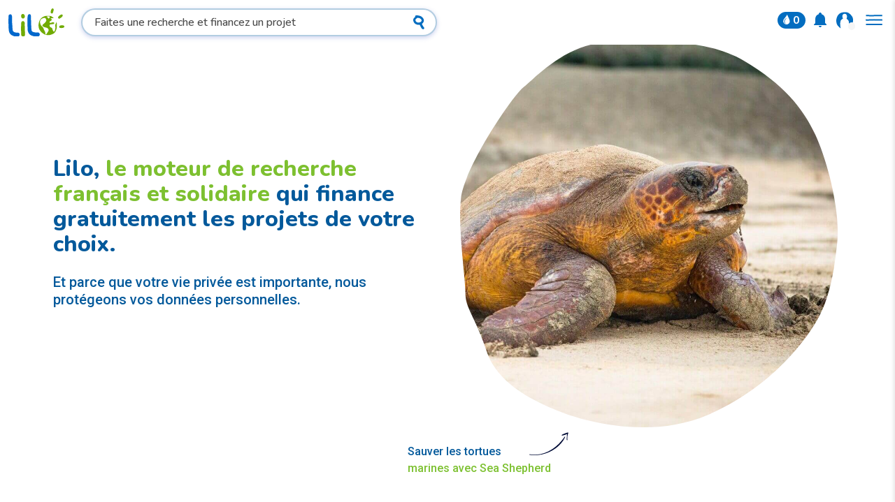

--- FILE ---
content_type: text/css; charset=utf-8
request_url: https://www.lilo.org/_nuxt/assets/index.2e991cd5.css
body_size: 380
content:
#colibri-description[data-v-f388416e]{margin-left:11%;margin-top:35px;position:absolute}h1.title[data-v-f388416e]{margin-top:8rem!important}.project-info.project-pointer[data-v-f388416e]{background:url(../../images/arrow-doodle.svg) 100% 0 no-repeat transparent;background-size:56px auto;height:4rem;left:0;padding-top:1rem;transform:translate(-30%);width:230px}.secondary-illustration[data-v-f388416e]{height:auto;width:90%}.amazing-image[data-v-f388416e]{margin-bottom:4.75rem;right:0;width:110px}.amazing-image[data-v-f388416e],.stars-image[data-v-f388416e]{align-self:flex-end;position:absolute}.stars-image[data-v-f388416e]{left:0;margin-bottom:.45rem;width:120px}[data-v-703d370e]:root{background-color:#242424}.carousel[data-v-703d370e]{--vc-nav-background:hsla(0,0%,100%,.7);--vc-nav-border-radius:100%;--vc-pgn-width:5px;--vc-pgn-border-radius:999px}.carousel.__pagination-button[data-v-703d370e]{height:3px;width:3px}.carousel.__pagination[data-v-703d370e]{bottom:-20px}img[data-v-703d370e]{border-radius:8px;height:100%;-o-object-fit:cover;object-fit:cover;width:100%}#main-logo[data-v-a521ccc8]{width:150px}.hero[data-v-a521ccc8]{background-image:url(../../images/turtle.jpg)}.is-z-2[data-v-a521ccc8]{z-index:2}#iphone-search[data-v-a521ccc8]{height:250px;margin:auto;overflow-y:hidden;width:250px}.how-icon[data-v-a521ccc8]{gap:1rem}.panorama-card[data-v-a521ccc8]{box-shadow:none!important;margin:0 12px;padding-bottom:25px}


--- FILE ---
content_type: text/css; charset=utf-8
request_url: https://www.lilo.org/_nuxt/assets/PageLayout.2e991cd5.css
body_size: -26
content:
.modal-header.has-background-image[data-v-d736df17]{background-position:50%;background-size:cover;min-height:7rem}.burger-menu-container[data-v-acdc824d]{display:flex;flex-direction:column;height:100%;min-height:100%}.burger-menu-content[data-v-acdc824d]{flex:1 1 auto;min-height:0}button[data-v-f0742907]{padding-top:1px}.navbar-logo[data-v-0668162d]{-o-object-fit:contain;object-fit:contain}


--- FILE ---
content_type: text/css; charset=utf-8
request_url: https://www.lilo.org/_nuxt/assets/Spinner.2e991cd5.css
body_size: 67194
content:
@charset "UTF-8";@import"https://fonts.googleapis.com/css?family=Nunito:100,200,300,400,500,600,700,800,900";@import"https://fonts.googleapis.com/css?family=Roboto:100,200,300,400,500,600,700,800,900";[data-v-9eba360f]:root{--bulma-control-radius:var(--bulma-radius);--bulma-control-radius-small:var(--bulma-radius-small);--bulma-control-border-width:1px;--bulma-control-height:2.5em;--bulma-control-line-height:1.5;--bulma-control-padding-vertical: calc(.5em - 1px) ;--bulma-control-padding-horizontal: calc(.75em - 1px) ;--bulma-control-size:var(--bulma-size-normal);--bulma-control-focus-shadow-l:50%;--bulma-scheme-h:221;--bulma-scheme-s:14%;--bulma-light-l:90%;--bulma-light-invert-l:20%;--bulma-dark-l:20%;--bulma-dark-invert-l:90%;--bulma-soft-l:90%;--bulma-bold-l:20%;--bulma-soft-invert-l:20%;--bulma-bold-invert-l:90%;--bulma-hover-background-l-delta:-5%;--bulma-active-background-l-delta:-10%;--bulma-hover-border-l-delta:-10%;--bulma-active-border-l-delta:-20%;--bulma-hover-color-l-delta:-5%;--bulma-active-color-l-delta:-10%;--bulma-hover-shadow-a-delta:-.05;--bulma-active-shadow-a-delta:-.1;--bulma-scheme-brightness:light;--bulma-scheme-main-l:100%;--bulma-scheme-main-bis-l:98%;--bulma-scheme-main-ter-l:96%;--bulma-background-l:96%;--bulma-border-weak-l:93%;--bulma-border-l:86%;--bulma-text-weak-l:48%;--bulma-text-strong-l:21%;--bulma-text-title-l:14%;--bulma-scheme-invert-ter-l:14%;--bulma-scheme-invert-bis-l:7%;--bulma-scheme-invert-l:4%;--bulma-family-primary:Nunito,BlinkMacSystemFont,Helvetica Neue,Arial,sans-serif!important;--bulma-family-secondary:Inter,SF Pro,Segoe UI,Roboto,Oxygen,Ubuntu,Helvetica Neue,Helvetica,Arial,sans-serif;--bulma-family-code:Inconsolata,Hack,SF Mono,Roboto Mono,Source Code Pro,Ubuntu Mono,monospace;--bulma-size-small:.75rem;--bulma-size-normal:1rem;--bulma-size-medium:1.25rem;--bulma-size-large:1.5rem;--bulma-weight-light:300;--bulma-weight-normal:400;--bulma-weight-medium:500;--bulma-weight-semibold:600;--bulma-weight-bold:700;--bulma-weight-extrabold:800;--bulma-block-spacing:1.5rem;--bulma-duration:294ms;--bulma-easing:ease-out;--bulma-radius-small:.25rem;--bulma-radius:.375rem;--bulma-radius-medium:.5em;--bulma-radius-large:.75rem;--bulma-radius-rounded:9999px;--bulma-speed:86ms;--bulma-arrow-color:var(--bulma-link);--bulma-loading-color:var(--bulma-border);--bulma-burger-h:var(--bulma-link-h);--bulma-burger-s:var(--bulma-link-s);--bulma-burger-l:var(--bulma-link-l);--bulma-burger-border-radius:.5em;--bulma-burger-gap:5px;--bulma-burger-item-height:2px;--bulma-burger-item-width:20px;--bulma-white:hsla(var(--bulma-white-h),var(--bulma-white-s),var(--bulma-white-l),1);--bulma-white-base:hsla(var(--bulma-white-h),var(--bulma-white-s),var(--bulma-white-l),1);--bulma-white-rgb:255,255,255;--bulma-white-h:221deg;--bulma-white-s:14%;--bulma-white-l:100%;--bulma-white-invert-l:4%;--bulma-white-invert:#090a0c;--bulma-white-on-scheme-l:35%;--bulma-white-on-scheme:hsla(var(--bulma-white-h),var(--bulma-white-s),var(--bulma-white-on-scheme-l),1);--bulma-black:hsla(var(--bulma-black-h),var(--bulma-black-s),var(--bulma-black-l),1);--bulma-black-base:hsla(var(--bulma-black-h),var(--bulma-black-s),var(--bulma-black-l),1);--bulma-black-rgb:8.772,9.6764,11.628;--bulma-black-h:221deg;--bulma-black-s:14%;--bulma-black-l:4%;--bulma-black-invert-l:100%;--bulma-black-invert:#fff;--bulma-black-on-scheme-l:4%;--bulma-black-on-scheme:hsla(var(--bulma-black-h),var(--bulma-black-s),var(--bulma-black-on-scheme-l),1);--bulma-light:hsla(var(--bulma-light-h),var(--bulma-light-s),var(--bulma-light-l),1);--bulma-light-base:hsla(var(--bulma-light-h),var(--bulma-light-s),var(--bulma-light-l),1);--bulma-light-rgb:243.372,244.2764,246.228;--bulma-light-h:221deg;--bulma-light-s:14%;--bulma-light-l:96%;--bulma-light-invert-l:21%;--bulma-light-invert:#2e333d;--bulma-light-on-scheme-l:36%;--bulma-light-on-scheme:hsla(var(--bulma-light-h),var(--bulma-light-s),var(--bulma-light-on-scheme-l),1);--bulma-dark:hsla(var(--bulma-dark-h),var(--bulma-dark-s),var(--bulma-dark-l),1);--bulma-dark-base:hsla(var(--bulma-dark-h),var(--bulma-dark-s),var(--bulma-dark-l),1);--bulma-dark-rgb:46.053,50.8011,61.047;--bulma-dark-h:221deg;--bulma-dark-s:14%;--bulma-dark-l:21%;--bulma-dark-invert-l:96%;--bulma-dark-invert:#f3f4f6;--bulma-dark-on-scheme-l:21%;--bulma-dark-on-scheme:hsla(var(--bulma-dark-h),var(--bulma-dark-s),var(--bulma-dark-on-scheme-l),1);--bulma-text:hsla(var(--bulma-text-h),var(--bulma-text-s),var(--bulma-text-l),1);--bulma-text-base:hsla(var(--bulma-text-h),var(--bulma-text-s),var(--bulma-text-l),1);--bulma-text-rgb:74,74,74;--bulma-text-h:0deg;--bulma-text-s:0%;--bulma-text-l:29%;--bulma-text-00-l:0%;--bulma-text-05-l:4%;--bulma-text-10-l:9%;--bulma-text-15-l:14%;--bulma-text-20-l:19%;--bulma-text-25-l:24%;--bulma-text-30-l:29%;--bulma-text-35-l:34%;--bulma-text-40-l:39%;--bulma-text-45-l:44%;--bulma-text-50-l:49%;--bulma-text-55-l:54%;--bulma-text-60-l:59%;--bulma-text-65-l:64%;--bulma-text-70-l:69%;--bulma-text-75-l:74%;--bulma-text-80-l:79%;--bulma-text-85-l:84%;--bulma-text-90-l:89%;--bulma-text-95-l:94%;--bulma-text-100-l:99%;--bulma-text-00:hsla(var(--bulma-text-h),var(--bulma-text-s),var(--bulma-text-00-l),1);--bulma-text-00-invert-l:var(--bulma-text-55-l);--bulma-text-00-invert:hsla(var(--bulma-text-h),var(--bulma-text-s),var(--bulma-text-00-invert-l),1);--bulma-text-05:hsla(var(--bulma-text-h),var(--bulma-text-s),var(--bulma-text-05-l),1);--bulma-text-05-invert-l:var(--bulma-text-60-l);--bulma-text-05-invert:hsla(var(--bulma-text-h),var(--bulma-text-s),var(--bulma-text-05-invert-l),1);--bulma-text-10:hsla(var(--bulma-text-h),var(--bulma-text-s),var(--bulma-text-10-l),1);--bulma-text-10-invert-l:var(--bulma-text-65-l);--bulma-text-10-invert:hsla(var(--bulma-text-h),var(--bulma-text-s),var(--bulma-text-10-invert-l),1);--bulma-text-15:hsla(var(--bulma-text-h),var(--bulma-text-s),var(--bulma-text-15-l),1);--bulma-text-15-invert-l:var(--bulma-text-75-l);--bulma-text-15-invert:hsla(var(--bulma-text-h),var(--bulma-text-s),var(--bulma-text-15-invert-l),1);--bulma-text-20:hsla(var(--bulma-text-h),var(--bulma-text-s),var(--bulma-text-20-l),1);--bulma-text-20-invert-l:var(--bulma-text-85-l);--bulma-text-20-invert:hsla(var(--bulma-text-h),var(--bulma-text-s),var(--bulma-text-20-invert-l),1);--bulma-text-25:hsla(var(--bulma-text-h),var(--bulma-text-s),var(--bulma-text-25-l),1);--bulma-text-25-invert-l:var(--bulma-text-95-l);--bulma-text-25-invert:hsla(var(--bulma-text-h),var(--bulma-text-s),var(--bulma-text-25-invert-l),1);--bulma-text-30:hsla(var(--bulma-text-h),var(--bulma-text-s),var(--bulma-text-30-l),1);--bulma-text-30-invert-l:var(--bulma-text-100-l);--bulma-text-30-invert:hsla(var(--bulma-text-h),var(--bulma-text-s),var(--bulma-text-30-invert-l),1);--bulma-text-35:hsla(var(--bulma-text-h),var(--bulma-text-s),var(--bulma-text-35-l),1);--bulma-text-35-invert-l:var(--bulma-text-100-l);--bulma-text-35-invert:hsla(var(--bulma-text-h),var(--bulma-text-s),var(--bulma-text-35-invert-l),1);--bulma-text-40:hsla(var(--bulma-text-h),var(--bulma-text-s),var(--bulma-text-40-l),1);--bulma-text-40-invert-l:var(--bulma-text-100-l);--bulma-text-40-invert:hsla(var(--bulma-text-h),var(--bulma-text-s),var(--bulma-text-40-invert-l),1);--bulma-text-45:hsla(var(--bulma-text-h),var(--bulma-text-s),var(--bulma-text-45-l),1);--bulma-text-45-invert-l:var(--bulma-text-100-l);--bulma-text-45-invert:hsla(var(--bulma-text-h),var(--bulma-text-s),var(--bulma-text-45-invert-l),1);--bulma-text-50:hsla(var(--bulma-text-h),var(--bulma-text-s),var(--bulma-text-50-l),1);--bulma-text-50-invert-l:var(--bulma-text-100-l);--bulma-text-50-invert:hsla(var(--bulma-text-h),var(--bulma-text-s),var(--bulma-text-50-invert-l),1);--bulma-text-55:hsla(var(--bulma-text-h),var(--bulma-text-s),var(--bulma-text-55-l),1);--bulma-text-55-invert-l:var(--bulma-text-00-l);--bulma-text-55-invert:hsla(var(--bulma-text-h),var(--bulma-text-s),var(--bulma-text-55-invert-l),1);--bulma-text-60:hsla(var(--bulma-text-h),var(--bulma-text-s),var(--bulma-text-60-l),1);--bulma-text-60-invert-l:var(--bulma-text-05-l);--bulma-text-60-invert:hsla(var(--bulma-text-h),var(--bulma-text-s),var(--bulma-text-60-invert-l),1);--bulma-text-65:hsla(var(--bulma-text-h),var(--bulma-text-s),var(--bulma-text-65-l),1);--bulma-text-65-invert-l:var(--bulma-text-10-l);--bulma-text-65-invert:hsla(var(--bulma-text-h),var(--bulma-text-s),var(--bulma-text-65-invert-l),1);--bulma-text-70:hsla(var(--bulma-text-h),var(--bulma-text-s),var(--bulma-text-70-l),1);--bulma-text-70-invert-l:var(--bulma-text-10-l);--bulma-text-70-invert:hsla(var(--bulma-text-h),var(--bulma-text-s),var(--bulma-text-70-invert-l),1);--bulma-text-75:hsla(var(--bulma-text-h),var(--bulma-text-s),var(--bulma-text-75-l),1);--bulma-text-75-invert-l:var(--bulma-text-15-l);--bulma-text-75-invert:hsla(var(--bulma-text-h),var(--bulma-text-s),var(--bulma-text-75-invert-l),1);--bulma-text-80:hsla(var(--bulma-text-h),var(--bulma-text-s),var(--bulma-text-80-l),1);--bulma-text-80-invert-l:var(--bulma-text-15-l);--bulma-text-80-invert:hsla(var(--bulma-text-h),var(--bulma-text-s),var(--bulma-text-80-invert-l),1);--bulma-text-85:hsla(var(--bulma-text-h),var(--bulma-text-s),var(--bulma-text-85-l),1);--bulma-text-85-invert-l:var(--bulma-text-20-l);--bulma-text-85-invert:hsla(var(--bulma-text-h),var(--bulma-text-s),var(--bulma-text-85-invert-l),1);--bulma-text-90:hsla(var(--bulma-text-h),var(--bulma-text-s),var(--bulma-text-90-l),1);--bulma-text-90-invert-l:var(--bulma-text-20-l);--bulma-text-90-invert:hsla(var(--bulma-text-h),var(--bulma-text-s),var(--bulma-text-90-invert-l),1);--bulma-text-95:hsla(var(--bulma-text-h),var(--bulma-text-s),var(--bulma-text-95-l),1);--bulma-text-95-invert-l:var(--bulma-text-25-l);--bulma-text-95-invert:hsla(var(--bulma-text-h),var(--bulma-text-s),var(--bulma-text-95-invert-l),1);--bulma-text-100:hsla(var(--bulma-text-h),var(--bulma-text-s),var(--bulma-text-100-l),1);--bulma-text-100-invert-l:var(--bulma-text-25-l);--bulma-text-100-invert:hsla(var(--bulma-text-h),var(--bulma-text-s),var(--bulma-text-100-invert-l),1);--bulma-text-invert-l:var(--bulma-text-100-l);--bulma-text-invert:hsla(var(--bulma-text-h),var(--bulma-text-s),var(--bulma-text-invert-l),1);--bulma-text-light-l:var(--bulma-text-90-l);--bulma-text-light:hsla(var(--bulma-text-h),var(--bulma-text-s),var(--bulma-text-light-l),1);--bulma-text-light-invert-l:var(--bulma-text-20-l);--bulma-text-light-invert:hsla(var(--bulma-text-h),var(--bulma-text-s),var(--bulma-text-light-invert-l),1);--bulma-text-dark-l:var(--bulma-text-10-l);--bulma-text-dark:hsla(var(--bulma-text-h),var(--bulma-text-s),var(--bulma-text-dark-l),1);--bulma-text-dark-invert-l:var(--bulma-text-65-l);--bulma-text-dark-invert:hsla(var(--bulma-text-h),var(--bulma-text-s),var(--bulma-text-dark-invert-l),1);--bulma-text-soft:hsla(var(--bulma-text-h),var(--bulma-text-s),var(--bulma-soft-l),1);--bulma-text-bold:hsla(var(--bulma-text-h),var(--bulma-text-s),var(--bulma-bold-l),1);--bulma-text-soft-invert:hsla(var(--bulma-text-h),var(--bulma-text-s),var(--bulma-soft-invert-l),1);--bulma-text-bold-invert:hsla(var(--bulma-text-h),var(--bulma-text-s),var(--bulma-bold-invert-l),1);--bulma-text-on-scheme-l:29.0196078431%;--bulma-text-on-scheme:hsla(var(--bulma-text-h),var(--bulma-text-s),var(--bulma-text-on-scheme-l),1);--bulma-primary:hsla(var(--bulma-primary-h),var(--bulma-primary-s),var(--bulma-primary-l),1);--bulma-primary-base:hsla(var(--bulma-primary-h),var(--bulma-primary-s),var(--bulma-primary-l),1);--bulma-primary-rgb:3,89,155;--bulma-primary-h:206deg;--bulma-primary-s:96%;--bulma-primary-l:31%;--bulma-primary-00-l:1%;--bulma-primary-05-l:6%;--bulma-primary-10-l:11%;--bulma-primary-15-l:16%;--bulma-primary-20-l:21%;--bulma-primary-25-l:26%;--bulma-primary-30-l:31%;--bulma-primary-35-l:36%;--bulma-primary-40-l:41%;--bulma-primary-45-l:46%;--bulma-primary-50-l:51%;--bulma-primary-55-l:56%;--bulma-primary-60-l:61%;--bulma-primary-65-l:66%;--bulma-primary-70-l:71%;--bulma-primary-75-l:76%;--bulma-primary-80-l:81%;--bulma-primary-85-l:86%;--bulma-primary-90-l:91%;--bulma-primary-95-l:96%;--bulma-primary-100-l:100%;--bulma-primary-00:hsla(var(--bulma-primary-h),var(--bulma-primary-s),var(--bulma-primary-00-l),1);--bulma-primary-00-invert-l:var(--bulma-primary-50-l);--bulma-primary-00-invert:hsla(var(--bulma-primary-h),var(--bulma-primary-s),var(--bulma-primary-00-invert-l),1);--bulma-primary-05:hsla(var(--bulma-primary-h),var(--bulma-primary-s),var(--bulma-primary-05-l),1);--bulma-primary-05-invert-l:var(--bulma-primary-60-l);--bulma-primary-05-invert:hsla(var(--bulma-primary-h),var(--bulma-primary-s),var(--bulma-primary-05-invert-l),1);--bulma-primary-10:hsla(var(--bulma-primary-h),var(--bulma-primary-s),var(--bulma-primary-10-l),1);--bulma-primary-10-invert-l:var(--bulma-primary-70-l);--bulma-primary-10-invert:hsla(var(--bulma-primary-h),var(--bulma-primary-s),var(--bulma-primary-10-invert-l),1);--bulma-primary-15:hsla(var(--bulma-primary-h),var(--bulma-primary-s),var(--bulma-primary-15-l),1);--bulma-primary-15-invert-l:var(--bulma-primary-80-l);--bulma-primary-15-invert:hsla(var(--bulma-primary-h),var(--bulma-primary-s),var(--bulma-primary-15-invert-l),1);--bulma-primary-20:hsla(var(--bulma-primary-h),var(--bulma-primary-s),var(--bulma-primary-20-l),1);--bulma-primary-20-invert-l:var(--bulma-primary-90-l);--bulma-primary-20-invert:hsla(var(--bulma-primary-h),var(--bulma-primary-s),var(--bulma-primary-20-invert-l),1);--bulma-primary-25:hsla(var(--bulma-primary-h),var(--bulma-primary-s),var(--bulma-primary-25-l),1);--bulma-primary-25-invert-l:var(--bulma-primary-100-l);--bulma-primary-25-invert:hsla(var(--bulma-primary-h),var(--bulma-primary-s),var(--bulma-primary-25-invert-l),1);--bulma-primary-30:hsla(var(--bulma-primary-h),var(--bulma-primary-s),var(--bulma-primary-30-l),1);--bulma-primary-30-invert-l:var(--bulma-primary-100-l);--bulma-primary-30-invert:hsla(var(--bulma-primary-h),var(--bulma-primary-s),var(--bulma-primary-30-invert-l),1);--bulma-primary-35:hsla(var(--bulma-primary-h),var(--bulma-primary-s),var(--bulma-primary-35-l),1);--bulma-primary-35-invert-l:var(--bulma-primary-100-l);--bulma-primary-35-invert:hsla(var(--bulma-primary-h),var(--bulma-primary-s),var(--bulma-primary-35-invert-l),1);--bulma-primary-40:hsla(var(--bulma-primary-h),var(--bulma-primary-s),var(--bulma-primary-40-l),1);--bulma-primary-40-invert-l:var(--bulma-primary-100-l);--bulma-primary-40-invert:hsla(var(--bulma-primary-h),var(--bulma-primary-s),var(--bulma-primary-40-invert-l),1);--bulma-primary-45:hsla(var(--bulma-primary-h),var(--bulma-primary-s),var(--bulma-primary-45-l),1);--bulma-primary-45-invert-l:var(--bulma-primary-100-l);--bulma-primary-45-invert:hsla(var(--bulma-primary-h),var(--bulma-primary-s),var(--bulma-primary-45-invert-l),1);--bulma-primary-50:hsla(var(--bulma-primary-h),var(--bulma-primary-s),var(--bulma-primary-50-l),1);--bulma-primary-50-invert-l:var(--bulma-primary-00-l);--bulma-primary-50-invert:hsla(var(--bulma-primary-h),var(--bulma-primary-s),var(--bulma-primary-50-invert-l),1);--bulma-primary-55:hsla(var(--bulma-primary-h),var(--bulma-primary-s),var(--bulma-primary-55-l),1);--bulma-primary-55-invert-l:var(--bulma-primary-00-l);--bulma-primary-55-invert:hsla(var(--bulma-primary-h),var(--bulma-primary-s),var(--bulma-primary-55-invert-l),1);--bulma-primary-60:hsla(var(--bulma-primary-h),var(--bulma-primary-s),var(--bulma-primary-60-l),1);--bulma-primary-60-invert-l:var(--bulma-primary-05-l);--bulma-primary-60-invert:hsla(var(--bulma-primary-h),var(--bulma-primary-s),var(--bulma-primary-60-invert-l),1);--bulma-primary-65:hsla(var(--bulma-primary-h),var(--bulma-primary-s),var(--bulma-primary-65-l),1);--bulma-primary-65-invert-l:var(--bulma-primary-05-l);--bulma-primary-65-invert:hsla(var(--bulma-primary-h),var(--bulma-primary-s),var(--bulma-primary-65-invert-l),1);--bulma-primary-70:hsla(var(--bulma-primary-h),var(--bulma-primary-s),var(--bulma-primary-70-l),1);--bulma-primary-70-invert-l:var(--bulma-primary-10-l);--bulma-primary-70-invert:hsla(var(--bulma-primary-h),var(--bulma-primary-s),var(--bulma-primary-70-invert-l),1);--bulma-primary-75:hsla(var(--bulma-primary-h),var(--bulma-primary-s),var(--bulma-primary-75-l),1);--bulma-primary-75-invert-l:var(--bulma-primary-10-l);--bulma-primary-75-invert:hsla(var(--bulma-primary-h),var(--bulma-primary-s),var(--bulma-primary-75-invert-l),1);--bulma-primary-80:hsla(var(--bulma-primary-h),var(--bulma-primary-s),var(--bulma-primary-80-l),1);--bulma-primary-80-invert-l:var(--bulma-primary-15-l);--bulma-primary-80-invert:hsla(var(--bulma-primary-h),var(--bulma-primary-s),var(--bulma-primary-80-invert-l),1);--bulma-primary-85:hsla(var(--bulma-primary-h),var(--bulma-primary-s),var(--bulma-primary-85-l),1);--bulma-primary-85-invert-l:var(--bulma-primary-15-l);--bulma-primary-85-invert:hsla(var(--bulma-primary-h),var(--bulma-primary-s),var(--bulma-primary-85-invert-l),1);--bulma-primary-90:hsla(var(--bulma-primary-h),var(--bulma-primary-s),var(--bulma-primary-90-l),1);--bulma-primary-90-invert-l:var(--bulma-primary-20-l);--bulma-primary-90-invert:hsla(var(--bulma-primary-h),var(--bulma-primary-s),var(--bulma-primary-90-invert-l),1);--bulma-primary-95:hsla(var(--bulma-primary-h),var(--bulma-primary-s),var(--bulma-primary-95-l),1);--bulma-primary-95-invert-l:var(--bulma-primary-20-l);--bulma-primary-95-invert:hsla(var(--bulma-primary-h),var(--bulma-primary-s),var(--bulma-primary-95-invert-l),1);--bulma-primary-100:hsla(var(--bulma-primary-h),var(--bulma-primary-s),var(--bulma-primary-100-l),1);--bulma-primary-100-invert-l:var(--bulma-primary-25-l);--bulma-primary-100-invert:hsla(var(--bulma-primary-h),var(--bulma-primary-s),var(--bulma-primary-100-invert-l),1);--bulma-primary-invert-l:var(--bulma-primary-100-l);--bulma-primary-invert:hsla(var(--bulma-primary-h),var(--bulma-primary-s),var(--bulma-primary-invert-l),1);--bulma-primary-light-l:var(--bulma-primary-90-l);--bulma-primary-light:hsla(var(--bulma-primary-h),var(--bulma-primary-s),var(--bulma-primary-light-l),1);--bulma-primary-light-invert-l:var(--bulma-primary-20-l);--bulma-primary-light-invert:hsla(var(--bulma-primary-h),var(--bulma-primary-s),var(--bulma-primary-light-invert-l),1);--bulma-primary-dark-l:var(--bulma-primary-10-l);--bulma-primary-dark:hsla(var(--bulma-primary-h),var(--bulma-primary-s),var(--bulma-primary-dark-l),1);--bulma-primary-dark-invert-l:var(--bulma-primary-70-l);--bulma-primary-dark-invert:hsla(var(--bulma-primary-h),var(--bulma-primary-s),var(--bulma-primary-dark-invert-l),1);--bulma-primary-soft:hsla(var(--bulma-primary-h),var(--bulma-primary-s),var(--bulma-soft-l),1);--bulma-primary-bold:hsla(var(--bulma-primary-h),var(--bulma-primary-s),var(--bulma-bold-l),1);--bulma-primary-soft-invert:hsla(var(--bulma-primary-h),var(--bulma-primary-s),var(--bulma-soft-invert-l),1);--bulma-primary-bold-invert:hsla(var(--bulma-primary-h),var(--bulma-primary-s),var(--bulma-bold-invert-l),1);--bulma-primary-on-scheme-l:30.9803921569%;--bulma-primary-on-scheme:hsla(var(--bulma-primary-h),var(--bulma-primary-s),var(--bulma-primary-on-scheme-l),1);--bulma-link:hsla(var(--bulma-link-h),var(--bulma-link-s),var(--bulma-link-l),1);--bulma-link-base:hsla(var(--bulma-link-h),var(--bulma-link-s),var(--bulma-link-l),1);--bulma-link-rgb:3,89,155;--bulma-link-h:206deg;--bulma-link-s:96%;--bulma-link-l:31%;--bulma-link-00-l:1%;--bulma-link-05-l:6%;--bulma-link-10-l:11%;--bulma-link-15-l:16%;--bulma-link-20-l:21%;--bulma-link-25-l:26%;--bulma-link-30-l:31%;--bulma-link-35-l:36%;--bulma-link-40-l:41%;--bulma-link-45-l:46%;--bulma-link-50-l:51%;--bulma-link-55-l:56%;--bulma-link-60-l:61%;--bulma-link-65-l:66%;--bulma-link-70-l:71%;--bulma-link-75-l:76%;--bulma-link-80-l:81%;--bulma-link-85-l:86%;--bulma-link-90-l:91%;--bulma-link-95-l:96%;--bulma-link-100-l:100%;--bulma-link-00:hsla(var(--bulma-link-h),var(--bulma-link-s),var(--bulma-link-00-l),1);--bulma-link-00-invert-l:var(--bulma-link-50-l);--bulma-link-00-invert:hsla(var(--bulma-link-h),var(--bulma-link-s),var(--bulma-link-00-invert-l),1);--bulma-link-05:hsla(var(--bulma-link-h),var(--bulma-link-s),var(--bulma-link-05-l),1);--bulma-link-05-invert-l:var(--bulma-link-60-l);--bulma-link-05-invert:hsla(var(--bulma-link-h),var(--bulma-link-s),var(--bulma-link-05-invert-l),1);--bulma-link-10:hsla(var(--bulma-link-h),var(--bulma-link-s),var(--bulma-link-10-l),1);--bulma-link-10-invert-l:var(--bulma-link-70-l);--bulma-link-10-invert:hsla(var(--bulma-link-h),var(--bulma-link-s),var(--bulma-link-10-invert-l),1);--bulma-link-15:hsla(var(--bulma-link-h),var(--bulma-link-s),var(--bulma-link-15-l),1);--bulma-link-15-invert-l:var(--bulma-link-80-l);--bulma-link-15-invert:hsla(var(--bulma-link-h),var(--bulma-link-s),var(--bulma-link-15-invert-l),1);--bulma-link-20:hsla(var(--bulma-link-h),var(--bulma-link-s),var(--bulma-link-20-l),1);--bulma-link-20-invert-l:var(--bulma-link-90-l);--bulma-link-20-invert:hsla(var(--bulma-link-h),var(--bulma-link-s),var(--bulma-link-20-invert-l),1);--bulma-link-25:hsla(var(--bulma-link-h),var(--bulma-link-s),var(--bulma-link-25-l),1);--bulma-link-25-invert-l:var(--bulma-link-100-l);--bulma-link-25-invert:hsla(var(--bulma-link-h),var(--bulma-link-s),var(--bulma-link-25-invert-l),1);--bulma-link-30:hsla(var(--bulma-link-h),var(--bulma-link-s),var(--bulma-link-30-l),1);--bulma-link-30-invert-l:var(--bulma-link-100-l);--bulma-link-30-invert:hsla(var(--bulma-link-h),var(--bulma-link-s),var(--bulma-link-30-invert-l),1);--bulma-link-35:hsla(var(--bulma-link-h),var(--bulma-link-s),var(--bulma-link-35-l),1);--bulma-link-35-invert-l:var(--bulma-link-100-l);--bulma-link-35-invert:hsla(var(--bulma-link-h),var(--bulma-link-s),var(--bulma-link-35-invert-l),1);--bulma-link-40:hsla(var(--bulma-link-h),var(--bulma-link-s),var(--bulma-link-40-l),1);--bulma-link-40-invert-l:var(--bulma-link-100-l);--bulma-link-40-invert:hsla(var(--bulma-link-h),var(--bulma-link-s),var(--bulma-link-40-invert-l),1);--bulma-link-45:hsla(var(--bulma-link-h),var(--bulma-link-s),var(--bulma-link-45-l),1);--bulma-link-45-invert-l:var(--bulma-link-100-l);--bulma-link-45-invert:hsla(var(--bulma-link-h),var(--bulma-link-s),var(--bulma-link-45-invert-l),1);--bulma-link-50:hsla(var(--bulma-link-h),var(--bulma-link-s),var(--bulma-link-50-l),1);--bulma-link-50-invert-l:var(--bulma-link-00-l);--bulma-link-50-invert:hsla(var(--bulma-link-h),var(--bulma-link-s),var(--bulma-link-50-invert-l),1);--bulma-link-55:hsla(var(--bulma-link-h),var(--bulma-link-s),var(--bulma-link-55-l),1);--bulma-link-55-invert-l:var(--bulma-link-00-l);--bulma-link-55-invert:hsla(var(--bulma-link-h),var(--bulma-link-s),var(--bulma-link-55-invert-l),1);--bulma-link-60:hsla(var(--bulma-link-h),var(--bulma-link-s),var(--bulma-link-60-l),1);--bulma-link-60-invert-l:var(--bulma-link-05-l);--bulma-link-60-invert:hsla(var(--bulma-link-h),var(--bulma-link-s),var(--bulma-link-60-invert-l),1);--bulma-link-65:hsla(var(--bulma-link-h),var(--bulma-link-s),var(--bulma-link-65-l),1);--bulma-link-65-invert-l:var(--bulma-link-05-l);--bulma-link-65-invert:hsla(var(--bulma-link-h),var(--bulma-link-s),var(--bulma-link-65-invert-l),1);--bulma-link-70:hsla(var(--bulma-link-h),var(--bulma-link-s),var(--bulma-link-70-l),1);--bulma-link-70-invert-l:var(--bulma-link-10-l);--bulma-link-70-invert:hsla(var(--bulma-link-h),var(--bulma-link-s),var(--bulma-link-70-invert-l),1);--bulma-link-75:hsla(var(--bulma-link-h),var(--bulma-link-s),var(--bulma-link-75-l),1);--bulma-link-75-invert-l:var(--bulma-link-10-l);--bulma-link-75-invert:hsla(var(--bulma-link-h),var(--bulma-link-s),var(--bulma-link-75-invert-l),1);--bulma-link-80:hsla(var(--bulma-link-h),var(--bulma-link-s),var(--bulma-link-80-l),1);--bulma-link-80-invert-l:var(--bulma-link-15-l);--bulma-link-80-invert:hsla(var(--bulma-link-h),var(--bulma-link-s),var(--bulma-link-80-invert-l),1);--bulma-link-85:hsla(var(--bulma-link-h),var(--bulma-link-s),var(--bulma-link-85-l),1);--bulma-link-85-invert-l:var(--bulma-link-15-l);--bulma-link-85-invert:hsla(var(--bulma-link-h),var(--bulma-link-s),var(--bulma-link-85-invert-l),1);--bulma-link-90:hsla(var(--bulma-link-h),var(--bulma-link-s),var(--bulma-link-90-l),1);--bulma-link-90-invert-l:var(--bulma-link-20-l);--bulma-link-90-invert:hsla(var(--bulma-link-h),var(--bulma-link-s),var(--bulma-link-90-invert-l),1);--bulma-link-95:hsla(var(--bulma-link-h),var(--bulma-link-s),var(--bulma-link-95-l),1);--bulma-link-95-invert-l:var(--bulma-link-20-l);--bulma-link-95-invert:hsla(var(--bulma-link-h),var(--bulma-link-s),var(--bulma-link-95-invert-l),1);--bulma-link-100:hsla(var(--bulma-link-h),var(--bulma-link-s),var(--bulma-link-100-l),1);--bulma-link-100-invert-l:var(--bulma-link-25-l);--bulma-link-100-invert:hsla(var(--bulma-link-h),var(--bulma-link-s),var(--bulma-link-100-invert-l),1);--bulma-link-invert-l:var(--bulma-link-100-l);--bulma-link-invert:hsla(var(--bulma-link-h),var(--bulma-link-s),var(--bulma-link-invert-l),1);--bulma-link-light-l:var(--bulma-link-90-l);--bulma-link-light:hsla(var(--bulma-link-h),var(--bulma-link-s),var(--bulma-link-light-l),1);--bulma-link-light-invert-l:var(--bulma-link-20-l);--bulma-link-light-invert:hsla(var(--bulma-link-h),var(--bulma-link-s),var(--bulma-link-light-invert-l),1);--bulma-link-dark-l:var(--bulma-link-10-l);--bulma-link-dark:hsla(var(--bulma-link-h),var(--bulma-link-s),var(--bulma-link-dark-l),1);--bulma-link-dark-invert-l:var(--bulma-link-70-l);--bulma-link-dark-invert:hsla(var(--bulma-link-h),var(--bulma-link-s),var(--bulma-link-dark-invert-l),1);--bulma-link-soft:hsla(var(--bulma-link-h),var(--bulma-link-s),var(--bulma-soft-l),1);--bulma-link-bold:hsla(var(--bulma-link-h),var(--bulma-link-s),var(--bulma-bold-l),1);--bulma-link-soft-invert:hsla(var(--bulma-link-h),var(--bulma-link-s),var(--bulma-soft-invert-l),1);--bulma-link-bold-invert:hsla(var(--bulma-link-h),var(--bulma-link-s),var(--bulma-bold-invert-l),1);--bulma-link-on-scheme-l:30.9803921569%;--bulma-link-on-scheme:hsla(var(--bulma-link-h),var(--bulma-link-s),var(--bulma-link-on-scheme-l),1);--bulma-info:hsla(var(--bulma-info-h),var(--bulma-info-s),var(--bulma-info-l),1);--bulma-info-base:hsla(var(--bulma-info-h),var(--bulma-info-s),var(--bulma-info-l),1);--bulma-info-rgb:102,209.1,255;--bulma-info-h:198deg;--bulma-info-s:100%;--bulma-info-l:70%;--bulma-info-00-l:0%;--bulma-info-05-l:5%;--bulma-info-10-l:10%;--bulma-info-15-l:15%;--bulma-info-20-l:20%;--bulma-info-25-l:25%;--bulma-info-30-l:30%;--bulma-info-35-l:35%;--bulma-info-40-l:40%;--bulma-info-45-l:45%;--bulma-info-50-l:50%;--bulma-info-55-l:55%;--bulma-info-60-l:60%;--bulma-info-65-l:65%;--bulma-info-70-l:70%;--bulma-info-75-l:75%;--bulma-info-80-l:80%;--bulma-info-85-l:85%;--bulma-info-90-l:90%;--bulma-info-95-l:95%;--bulma-info-100-l:100%;--bulma-info-00:hsla(var(--bulma-info-h),var(--bulma-info-s),var(--bulma-info-00-l),1);--bulma-info-00-invert-l:var(--bulma-info-45-l);--bulma-info-00-invert:hsla(var(--bulma-info-h),var(--bulma-info-s),var(--bulma-info-00-invert-l),1);--bulma-info-05:hsla(var(--bulma-info-h),var(--bulma-info-s),var(--bulma-info-05-l),1);--bulma-info-05-invert-l:var(--bulma-info-50-l);--bulma-info-05-invert:hsla(var(--bulma-info-h),var(--bulma-info-s),var(--bulma-info-05-invert-l),1);--bulma-info-10:hsla(var(--bulma-info-h),var(--bulma-info-s),var(--bulma-info-10-l),1);--bulma-info-10-invert-l:var(--bulma-info-60-l);--bulma-info-10-invert:hsla(var(--bulma-info-h),var(--bulma-info-s),var(--bulma-info-10-invert-l),1);--bulma-info-15:hsla(var(--bulma-info-h),var(--bulma-info-s),var(--bulma-info-15-l),1);--bulma-info-15-invert-l:var(--bulma-info-80-l);--bulma-info-15-invert:hsla(var(--bulma-info-h),var(--bulma-info-s),var(--bulma-info-15-invert-l),1);--bulma-info-20:hsla(var(--bulma-info-h),var(--bulma-info-s),var(--bulma-info-20-l),1);--bulma-info-20-invert-l:var(--bulma-info-95-l);--bulma-info-20-invert:hsla(var(--bulma-info-h),var(--bulma-info-s),var(--bulma-info-20-invert-l),1);--bulma-info-25:hsla(var(--bulma-info-h),var(--bulma-info-s),var(--bulma-info-25-l),1);--bulma-info-25-invert-l:var(--bulma-info-100-l);--bulma-info-25-invert:hsla(var(--bulma-info-h),var(--bulma-info-s),var(--bulma-info-25-invert-l),1);--bulma-info-30:hsla(var(--bulma-info-h),var(--bulma-info-s),var(--bulma-info-30-l),1);--bulma-info-30-invert-l:var(--bulma-info-100-l);--bulma-info-30-invert:hsla(var(--bulma-info-h),var(--bulma-info-s),var(--bulma-info-30-invert-l),1);--bulma-info-35:hsla(var(--bulma-info-h),var(--bulma-info-s),var(--bulma-info-35-l),1);--bulma-info-35-invert-l:var(--bulma-info-100-l);--bulma-info-35-invert:hsla(var(--bulma-info-h),var(--bulma-info-s),var(--bulma-info-35-invert-l),1);--bulma-info-40:hsla(var(--bulma-info-h),var(--bulma-info-s),var(--bulma-info-40-l),1);--bulma-info-40-invert-l:var(--bulma-info-100-l);--bulma-info-40-invert:hsla(var(--bulma-info-h),var(--bulma-info-s),var(--bulma-info-40-invert-l),1);--bulma-info-45:hsla(var(--bulma-info-h),var(--bulma-info-s),var(--bulma-info-45-l),1);--bulma-info-45-invert-l:var(--bulma-info-00-l);--bulma-info-45-invert:hsla(var(--bulma-info-h),var(--bulma-info-s),var(--bulma-info-45-invert-l),1);--bulma-info-50:hsla(var(--bulma-info-h),var(--bulma-info-s),var(--bulma-info-50-l),1);--bulma-info-50-invert-l:var(--bulma-info-05-l);--bulma-info-50-invert:hsla(var(--bulma-info-h),var(--bulma-info-s),var(--bulma-info-50-invert-l),1);--bulma-info-55:hsla(var(--bulma-info-h),var(--bulma-info-s),var(--bulma-info-55-l),1);--bulma-info-55-invert-l:var(--bulma-info-05-l);--bulma-info-55-invert:hsla(var(--bulma-info-h),var(--bulma-info-s),var(--bulma-info-55-invert-l),1);--bulma-info-60:hsla(var(--bulma-info-h),var(--bulma-info-s),var(--bulma-info-60-l),1);--bulma-info-60-invert-l:var(--bulma-info-10-l);--bulma-info-60-invert:hsla(var(--bulma-info-h),var(--bulma-info-s),var(--bulma-info-60-invert-l),1);--bulma-info-65:hsla(var(--bulma-info-h),var(--bulma-info-s),var(--bulma-info-65-l),1);--bulma-info-65-invert-l:var(--bulma-info-10-l);--bulma-info-65-invert:hsla(var(--bulma-info-h),var(--bulma-info-s),var(--bulma-info-65-invert-l),1);--bulma-info-70:hsla(var(--bulma-info-h),var(--bulma-info-s),var(--bulma-info-70-l),1);--bulma-info-70-invert-l:var(--bulma-info-10-l);--bulma-info-70-invert:hsla(var(--bulma-info-h),var(--bulma-info-s),var(--bulma-info-70-invert-l),1);--bulma-info-75:hsla(var(--bulma-info-h),var(--bulma-info-s),var(--bulma-info-75-l),1);--bulma-info-75-invert-l:var(--bulma-info-10-l);--bulma-info-75-invert:hsla(var(--bulma-info-h),var(--bulma-info-s),var(--bulma-info-75-invert-l),1);--bulma-info-80:hsla(var(--bulma-info-h),var(--bulma-info-s),var(--bulma-info-80-l),1);--bulma-info-80-invert-l:var(--bulma-info-15-l);--bulma-info-80-invert:hsla(var(--bulma-info-h),var(--bulma-info-s),var(--bulma-info-80-invert-l),1);--bulma-info-85:hsla(var(--bulma-info-h),var(--bulma-info-s),var(--bulma-info-85-l),1);--bulma-info-85-invert-l:var(--bulma-info-15-l);--bulma-info-85-invert:hsla(var(--bulma-info-h),var(--bulma-info-s),var(--bulma-info-85-invert-l),1);--bulma-info-90:hsla(var(--bulma-info-h),var(--bulma-info-s),var(--bulma-info-90-l),1);--bulma-info-90-invert-l:var(--bulma-info-15-l);--bulma-info-90-invert:hsla(var(--bulma-info-h),var(--bulma-info-s),var(--bulma-info-90-invert-l),1);--bulma-info-95:hsla(var(--bulma-info-h),var(--bulma-info-s),var(--bulma-info-95-l),1);--bulma-info-95-invert-l:var(--bulma-info-20-l);--bulma-info-95-invert:hsla(var(--bulma-info-h),var(--bulma-info-s),var(--bulma-info-95-invert-l),1);--bulma-info-100:hsla(var(--bulma-info-h),var(--bulma-info-s),var(--bulma-info-100-l),1);--bulma-info-100-invert-l:var(--bulma-info-20-l);--bulma-info-100-invert:hsla(var(--bulma-info-h),var(--bulma-info-s),var(--bulma-info-100-invert-l),1);--bulma-info-invert-l:var(--bulma-info-10-l);--bulma-info-invert:hsla(var(--bulma-info-h),var(--bulma-info-s),var(--bulma-info-invert-l),1);--bulma-info-light-l:var(--bulma-info-90-l);--bulma-info-light:hsla(var(--bulma-info-h),var(--bulma-info-s),var(--bulma-info-light-l),1);--bulma-info-light-invert-l:var(--bulma-info-15-l);--bulma-info-light-invert:hsla(var(--bulma-info-h),var(--bulma-info-s),var(--bulma-info-light-invert-l),1);--bulma-info-dark-l:var(--bulma-info-10-l);--bulma-info-dark:hsla(var(--bulma-info-h),var(--bulma-info-s),var(--bulma-info-dark-l),1);--bulma-info-dark-invert-l:var(--bulma-info-60-l);--bulma-info-dark-invert:hsla(var(--bulma-info-h),var(--bulma-info-s),var(--bulma-info-dark-invert-l),1);--bulma-info-soft:hsla(var(--bulma-info-h),var(--bulma-info-s),var(--bulma-soft-l),1);--bulma-info-bold:hsla(var(--bulma-info-h),var(--bulma-info-s),var(--bulma-bold-l),1);--bulma-info-soft-invert:hsla(var(--bulma-info-h),var(--bulma-info-s),var(--bulma-soft-invert-l),1);--bulma-info-bold-invert:hsla(var(--bulma-info-h),var(--bulma-info-s),var(--bulma-bold-invert-l),1);--bulma-info-on-scheme-l:25%;--bulma-info-on-scheme:hsla(var(--bulma-info-h),var(--bulma-info-s),var(--bulma-info-on-scheme-l),1);--bulma-success:hsla(var(--bulma-success-h),var(--bulma-success-s),var(--bulma-success-l),1);--bulma-success-base:hsla(var(--bulma-success-h),var(--bulma-success-s),var(--bulma-success-l),1);--bulma-success-rgb:125,193,49;--bulma-success-h:88deg;--bulma-success-s:60%;--bulma-success-l:47%;--bulma-success-00-l:2%;--bulma-success-05-l:7%;--bulma-success-10-l:12%;--bulma-success-15-l:17%;--bulma-success-20-l:22%;--bulma-success-25-l:27%;--bulma-success-30-l:32%;--bulma-success-35-l:37%;--bulma-success-40-l:42%;--bulma-success-45-l:47%;--bulma-success-50-l:52%;--bulma-success-55-l:57%;--bulma-success-60-l:62%;--bulma-success-65-l:67%;--bulma-success-70-l:72%;--bulma-success-75-l:77%;--bulma-success-80-l:82%;--bulma-success-85-l:87%;--bulma-success-90-l:92%;--bulma-success-95-l:97%;--bulma-success-100-l:100%;--bulma-success-00:hsla(var(--bulma-success-h),var(--bulma-success-s),var(--bulma-success-00-l),1);--bulma-success-00-invert-l:var(--bulma-success-40-l);--bulma-success-00-invert:hsla(var(--bulma-success-h),var(--bulma-success-s),var(--bulma-success-00-invert-l),1);--bulma-success-05:hsla(var(--bulma-success-h),var(--bulma-success-s),var(--bulma-success-05-l),1);--bulma-success-05-invert-l:var(--bulma-success-45-l);--bulma-success-05-invert:hsla(var(--bulma-success-h),var(--bulma-success-s),var(--bulma-success-05-invert-l),1);--bulma-success-10:hsla(var(--bulma-success-h),var(--bulma-success-s),var(--bulma-success-10-l),1);--bulma-success-10-invert-l:var(--bulma-success-60-l);--bulma-success-10-invert:hsla(var(--bulma-success-h),var(--bulma-success-s),var(--bulma-success-10-invert-l),1);--bulma-success-15:hsla(var(--bulma-success-h),var(--bulma-success-s),var(--bulma-success-15-l),1);--bulma-success-15-invert-l:var(--bulma-success-90-l);--bulma-success-15-invert:hsla(var(--bulma-success-h),var(--bulma-success-s),var(--bulma-success-15-invert-l),1);--bulma-success-20:hsla(var(--bulma-success-h),var(--bulma-success-s),var(--bulma-success-20-l),1);--bulma-success-20-invert-l:var(--bulma-success-100-l);--bulma-success-20-invert:hsla(var(--bulma-success-h),var(--bulma-success-s),var(--bulma-success-20-invert-l),1);--bulma-success-25:hsla(var(--bulma-success-h),var(--bulma-success-s),var(--bulma-success-25-l),1);--bulma-success-25-invert-l:var(--bulma-success-100-l);--bulma-success-25-invert:hsla(var(--bulma-success-h),var(--bulma-success-s),var(--bulma-success-25-invert-l),1);--bulma-success-30:hsla(var(--bulma-success-h),var(--bulma-success-s),var(--bulma-success-30-l),1);--bulma-success-30-invert-l:var(--bulma-success-100-l);--bulma-success-30-invert:hsla(var(--bulma-success-h),var(--bulma-success-s),var(--bulma-success-30-invert-l),1);--bulma-success-35:hsla(var(--bulma-success-h),var(--bulma-success-s),var(--bulma-success-35-l),1);--bulma-success-35-invert-l:var(--bulma-success-100-l);--bulma-success-35-invert:hsla(var(--bulma-success-h),var(--bulma-success-s),var(--bulma-success-35-invert-l),1);--bulma-success-40:hsla(var(--bulma-success-h),var(--bulma-success-s),var(--bulma-success-40-l),1);--bulma-success-40-invert-l:var(--bulma-success-00-l);--bulma-success-40-invert:hsla(var(--bulma-success-h),var(--bulma-success-s),var(--bulma-success-40-invert-l),1);--bulma-success-45:hsla(var(--bulma-success-h),var(--bulma-success-s),var(--bulma-success-45-l),1);--bulma-success-45-invert-l:var(--bulma-success-05-l);--bulma-success-45-invert:hsla(var(--bulma-success-h),var(--bulma-success-s),var(--bulma-success-45-invert-l),1);--bulma-success-50:hsla(var(--bulma-success-h),var(--bulma-success-s),var(--bulma-success-50-l),1);--bulma-success-50-invert-l:var(--bulma-success-05-l);--bulma-success-50-invert:hsla(var(--bulma-success-h),var(--bulma-success-s),var(--bulma-success-50-invert-l),1);--bulma-success-55:hsla(var(--bulma-success-h),var(--bulma-success-s),var(--bulma-success-55-l),1);--bulma-success-55-invert-l:var(--bulma-success-05-l);--bulma-success-55-invert:hsla(var(--bulma-success-h),var(--bulma-success-s),var(--bulma-success-55-invert-l),1);--bulma-success-60:hsla(var(--bulma-success-h),var(--bulma-success-s),var(--bulma-success-60-l),1);--bulma-success-60-invert-l:var(--bulma-success-10-l);--bulma-success-60-invert:hsla(var(--bulma-success-h),var(--bulma-success-s),var(--bulma-success-60-invert-l),1);--bulma-success-65:hsla(var(--bulma-success-h),var(--bulma-success-s),var(--bulma-success-65-l),1);--bulma-success-65-invert-l:var(--bulma-success-10-l);--bulma-success-65-invert:hsla(var(--bulma-success-h),var(--bulma-success-s),var(--bulma-success-65-invert-l),1);--bulma-success-70:hsla(var(--bulma-success-h),var(--bulma-success-s),var(--bulma-success-70-l),1);--bulma-success-70-invert-l:var(--bulma-success-10-l);--bulma-success-70-invert:hsla(var(--bulma-success-h),var(--bulma-success-s),var(--bulma-success-70-invert-l),1);--bulma-success-75:hsla(var(--bulma-success-h),var(--bulma-success-s),var(--bulma-success-75-l),1);--bulma-success-75-invert-l:var(--bulma-success-10-l);--bulma-success-75-invert:hsla(var(--bulma-success-h),var(--bulma-success-s),var(--bulma-success-75-invert-l),1);--bulma-success-80:hsla(var(--bulma-success-h),var(--bulma-success-s),var(--bulma-success-80-l),1);--bulma-success-80-invert-l:var(--bulma-success-10-l);--bulma-success-80-invert:hsla(var(--bulma-success-h),var(--bulma-success-s),var(--bulma-success-80-invert-l),1);--bulma-success-85:hsla(var(--bulma-success-h),var(--bulma-success-s),var(--bulma-success-85-l),1);--bulma-success-85-invert-l:var(--bulma-success-10-l);--bulma-success-85-invert:hsla(var(--bulma-success-h),var(--bulma-success-s),var(--bulma-success-85-invert-l),1);--bulma-success-90:hsla(var(--bulma-success-h),var(--bulma-success-s),var(--bulma-success-90-l),1);--bulma-success-90-invert-l:var(--bulma-success-15-l);--bulma-success-90-invert:hsla(var(--bulma-success-h),var(--bulma-success-s),var(--bulma-success-90-invert-l),1);--bulma-success-95:hsla(var(--bulma-success-h),var(--bulma-success-s),var(--bulma-success-95-l),1);--bulma-success-95-invert-l:var(--bulma-success-15-l);--bulma-success-95-invert:hsla(var(--bulma-success-h),var(--bulma-success-s),var(--bulma-success-95-invert-l),1);--bulma-success-100:hsla(var(--bulma-success-h),var(--bulma-success-s),var(--bulma-success-100-l),1);--bulma-success-100-invert-l:var(--bulma-success-15-l);--bulma-success-100-invert:hsla(var(--bulma-success-h),var(--bulma-success-s),var(--bulma-success-100-invert-l),1);--bulma-success-invert-l:var(--bulma-success-05-l);--bulma-success-invert:hsla(var(--bulma-success-h),var(--bulma-success-s),var(--bulma-success-invert-l),1);--bulma-success-light-l:var(--bulma-success-90-l);--bulma-success-light:hsla(var(--bulma-success-h),var(--bulma-success-s),var(--bulma-success-light-l),1);--bulma-success-light-invert-l:var(--bulma-success-15-l);--bulma-success-light-invert:hsla(var(--bulma-success-h),var(--bulma-success-s),var(--bulma-success-light-invert-l),1);--bulma-success-dark-l:var(--bulma-success-10-l);--bulma-success-dark:hsla(var(--bulma-success-h),var(--bulma-success-s),var(--bulma-success-dark-l),1);--bulma-success-dark-invert-l:var(--bulma-success-60-l);--bulma-success-dark-invert:hsla(var(--bulma-success-h),var(--bulma-success-s),var(--bulma-success-dark-invert-l),1);--bulma-success-soft:hsla(var(--bulma-success-h),var(--bulma-success-s),var(--bulma-soft-l),1);--bulma-success-bold:hsla(var(--bulma-success-h),var(--bulma-success-s),var(--bulma-bold-l),1);--bulma-success-soft-invert:hsla(var(--bulma-success-h),var(--bulma-success-s),var(--bulma-soft-invert-l),1);--bulma-success-bold-invert:hsla(var(--bulma-success-h),var(--bulma-success-s),var(--bulma-bold-invert-l),1);--bulma-success-on-scheme-l:22.4509803922%;--bulma-success-on-scheme:hsla(var(--bulma-success-h),var(--bulma-success-s),var(--bulma-success-on-scheme-l),1);--bulma-warning:hsla(var(--bulma-warning-h),var(--bulma-warning-s),var(--bulma-warning-l),1);--bulma-warning-base:hsla(var(--bulma-warning-h),var(--bulma-warning-s),var(--bulma-warning-l),1);--bulma-warning-rgb:255,192,50;--bulma-warning-h:42deg;--bulma-warning-s:100%;--bulma-warning-l:60%;--bulma-warning-00-l:0%;--bulma-warning-05-l:5%;--bulma-warning-10-l:10%;--bulma-warning-15-l:15%;--bulma-warning-20-l:20%;--bulma-warning-25-l:25%;--bulma-warning-30-l:30%;--bulma-warning-35-l:35%;--bulma-warning-40-l:40%;--bulma-warning-45-l:45%;--bulma-warning-50-l:50%;--bulma-warning-55-l:55%;--bulma-warning-60-l:60%;--bulma-warning-65-l:65%;--bulma-warning-70-l:70%;--bulma-warning-75-l:75%;--bulma-warning-80-l:80%;--bulma-warning-85-l:85%;--bulma-warning-90-l:90%;--bulma-warning-95-l:95%;--bulma-warning-100-l:100%;--bulma-warning-00:hsla(var(--bulma-warning-h),var(--bulma-warning-s),var(--bulma-warning-00-l),1);--bulma-warning-00-invert-l:var(--bulma-warning-40-l);--bulma-warning-00-invert:hsla(var(--bulma-warning-h),var(--bulma-warning-s),var(--bulma-warning-00-invert-l),1);--bulma-warning-05:hsla(var(--bulma-warning-h),var(--bulma-warning-s),var(--bulma-warning-05-l),1);--bulma-warning-05-invert-l:var(--bulma-warning-45-l);--bulma-warning-05-invert:hsla(var(--bulma-warning-h),var(--bulma-warning-s),var(--bulma-warning-05-invert-l),1);--bulma-warning-10:hsla(var(--bulma-warning-h),var(--bulma-warning-s),var(--bulma-warning-10-l),1);--bulma-warning-10-invert-l:var(--bulma-warning-50-l);--bulma-warning-10-invert:hsla(var(--bulma-warning-h),var(--bulma-warning-s),var(--bulma-warning-10-invert-l),1);--bulma-warning-15:hsla(var(--bulma-warning-h),var(--bulma-warning-s),var(--bulma-warning-15-l),1);--bulma-warning-15-invert-l:var(--bulma-warning-80-l);--bulma-warning-15-invert:hsla(var(--bulma-warning-h),var(--bulma-warning-s),var(--bulma-warning-15-invert-l),1);--bulma-warning-20:hsla(var(--bulma-warning-h),var(--bulma-warning-s),var(--bulma-warning-20-l),1);--bulma-warning-20-invert-l:var(--bulma-warning-100-l);--bulma-warning-20-invert:hsla(var(--bulma-warning-h),var(--bulma-warning-s),var(--bulma-warning-20-invert-l),1);--bulma-warning-25:hsla(var(--bulma-warning-h),var(--bulma-warning-s),var(--bulma-warning-25-l),1);--bulma-warning-25-invert-l:var(--bulma-warning-100-l);--bulma-warning-25-invert:hsla(var(--bulma-warning-h),var(--bulma-warning-s),var(--bulma-warning-25-invert-l),1);--bulma-warning-30:hsla(var(--bulma-warning-h),var(--bulma-warning-s),var(--bulma-warning-30-l),1);--bulma-warning-30-invert-l:var(--bulma-warning-100-l);--bulma-warning-30-invert:hsla(var(--bulma-warning-h),var(--bulma-warning-s),var(--bulma-warning-30-invert-l),1);--bulma-warning-35:hsla(var(--bulma-warning-h),var(--bulma-warning-s),var(--bulma-warning-35-l),1);--bulma-warning-35-invert-l:var(--bulma-warning-100-l);--bulma-warning-35-invert:hsla(var(--bulma-warning-h),var(--bulma-warning-s),var(--bulma-warning-35-invert-l),1);--bulma-warning-40:hsla(var(--bulma-warning-h),var(--bulma-warning-s),var(--bulma-warning-40-l),1);--bulma-warning-40-invert-l:var(--bulma-warning-00-l);--bulma-warning-40-invert:hsla(var(--bulma-warning-h),var(--bulma-warning-s),var(--bulma-warning-40-invert-l),1);--bulma-warning-45:hsla(var(--bulma-warning-h),var(--bulma-warning-s),var(--bulma-warning-45-l),1);--bulma-warning-45-invert-l:var(--bulma-warning-05-l);--bulma-warning-45-invert:hsla(var(--bulma-warning-h),var(--bulma-warning-s),var(--bulma-warning-45-invert-l),1);--bulma-warning-50:hsla(var(--bulma-warning-h),var(--bulma-warning-s),var(--bulma-warning-50-l),1);--bulma-warning-50-invert-l:var(--bulma-warning-10-l);--bulma-warning-50-invert:hsla(var(--bulma-warning-h),var(--bulma-warning-s),var(--bulma-warning-50-invert-l),1);--bulma-warning-55:hsla(var(--bulma-warning-h),var(--bulma-warning-s),var(--bulma-warning-55-l),1);--bulma-warning-55-invert-l:var(--bulma-warning-10-l);--bulma-warning-55-invert:hsla(var(--bulma-warning-h),var(--bulma-warning-s),var(--bulma-warning-55-invert-l),1);--bulma-warning-60:hsla(var(--bulma-warning-h),var(--bulma-warning-s),var(--bulma-warning-60-l),1);--bulma-warning-60-invert-l:var(--bulma-warning-10-l);--bulma-warning-60-invert:hsla(var(--bulma-warning-h),var(--bulma-warning-s),var(--bulma-warning-60-invert-l),1);--bulma-warning-65:hsla(var(--bulma-warning-h),var(--bulma-warning-s),var(--bulma-warning-65-l),1);--bulma-warning-65-invert-l:var(--bulma-warning-10-l);--bulma-warning-65-invert:hsla(var(--bulma-warning-h),var(--bulma-warning-s),var(--bulma-warning-65-invert-l),1);--bulma-warning-70:hsla(var(--bulma-warning-h),var(--bulma-warning-s),var(--bulma-warning-70-l),1);--bulma-warning-70-invert-l:var(--bulma-warning-10-l);--bulma-warning-70-invert:hsla(var(--bulma-warning-h),var(--bulma-warning-s),var(--bulma-warning-70-invert-l),1);--bulma-warning-75:hsla(var(--bulma-warning-h),var(--bulma-warning-s),var(--bulma-warning-75-l),1);--bulma-warning-75-invert-l:var(--bulma-warning-10-l);--bulma-warning-75-invert:hsla(var(--bulma-warning-h),var(--bulma-warning-s),var(--bulma-warning-75-invert-l),1);--bulma-warning-80:hsla(var(--bulma-warning-h),var(--bulma-warning-s),var(--bulma-warning-80-l),1);--bulma-warning-80-invert-l:var(--bulma-warning-15-l);--bulma-warning-80-invert:hsla(var(--bulma-warning-h),var(--bulma-warning-s),var(--bulma-warning-80-invert-l),1);--bulma-warning-85:hsla(var(--bulma-warning-h),var(--bulma-warning-s),var(--bulma-warning-85-l),1);--bulma-warning-85-invert-l:var(--bulma-warning-15-l);--bulma-warning-85-invert:hsla(var(--bulma-warning-h),var(--bulma-warning-s),var(--bulma-warning-85-invert-l),1);--bulma-warning-90:hsla(var(--bulma-warning-h),var(--bulma-warning-s),var(--bulma-warning-90-l),1);--bulma-warning-90-invert-l:var(--bulma-warning-15-l);--bulma-warning-90-invert:hsla(var(--bulma-warning-h),var(--bulma-warning-s),var(--bulma-warning-90-invert-l),1);--bulma-warning-95:hsla(var(--bulma-warning-h),var(--bulma-warning-s),var(--bulma-warning-95-l),1);--bulma-warning-95-invert-l:var(--bulma-warning-15-l);--bulma-warning-95-invert:hsla(var(--bulma-warning-h),var(--bulma-warning-s),var(--bulma-warning-95-invert-l),1);--bulma-warning-100:hsla(var(--bulma-warning-h),var(--bulma-warning-s),var(--bulma-warning-100-l),1);--bulma-warning-100-invert-l:var(--bulma-warning-15-l);--bulma-warning-100-invert:hsla(var(--bulma-warning-h),var(--bulma-warning-s),var(--bulma-warning-100-invert-l),1);--bulma-warning-invert-l:var(--bulma-warning-10-l);--bulma-warning-invert:hsla(var(--bulma-warning-h),var(--bulma-warning-s),var(--bulma-warning-invert-l),1);--bulma-warning-light-l:var(--bulma-warning-90-l);--bulma-warning-light:hsla(var(--bulma-warning-h),var(--bulma-warning-s),var(--bulma-warning-light-l),1);--bulma-warning-light-invert-l:var(--bulma-warning-15-l);--bulma-warning-light-invert:hsla(var(--bulma-warning-h),var(--bulma-warning-s),var(--bulma-warning-light-invert-l),1);--bulma-warning-dark-l:var(--bulma-warning-10-l);--bulma-warning-dark:hsla(var(--bulma-warning-h),var(--bulma-warning-s),var(--bulma-warning-dark-l),1);--bulma-warning-dark-invert-l:var(--bulma-warning-50-l);--bulma-warning-dark-invert:hsla(var(--bulma-warning-h),var(--bulma-warning-s),var(--bulma-warning-dark-invert-l),1);--bulma-warning-soft:hsla(var(--bulma-warning-h),var(--bulma-warning-s),var(--bulma-soft-l),1);--bulma-warning-bold:hsla(var(--bulma-warning-h),var(--bulma-warning-s),var(--bulma-bold-l),1);--bulma-warning-soft-invert:hsla(var(--bulma-warning-h),var(--bulma-warning-s),var(--bulma-soft-invert-l),1);--bulma-warning-bold-invert:hsla(var(--bulma-warning-h),var(--bulma-warning-s),var(--bulma-bold-invert-l),1);--bulma-warning-on-scheme-l:19.8039215686%;--bulma-warning-on-scheme:hsla(var(--bulma-warning-h),var(--bulma-warning-s),var(--bulma-warning-on-scheme-l),1);--bulma-danger:hsla(var(--bulma-danger-h),var(--bulma-danger-s),var(--bulma-danger-l),1);--bulma-danger-base:hsla(var(--bulma-danger-h),var(--bulma-danger-s),var(--bulma-danger-l),1);--bulma-danger-rgb:201,74,53;--bulma-danger-h:9deg;--bulma-danger-s:58%;--bulma-danger-l:50%;--bulma-danger-00-l:0%;--bulma-danger-05-l:5%;--bulma-danger-10-l:10%;--bulma-danger-15-l:15%;--bulma-danger-20-l:20%;--bulma-danger-25-l:25%;--bulma-danger-30-l:30%;--bulma-danger-35-l:35%;--bulma-danger-40-l:40%;--bulma-danger-45-l:45%;--bulma-danger-50-l:50%;--bulma-danger-55-l:55%;--bulma-danger-60-l:60%;--bulma-danger-65-l:65%;--bulma-danger-70-l:70%;--bulma-danger-75-l:75%;--bulma-danger-80-l:80%;--bulma-danger-85-l:85%;--bulma-danger-90-l:90%;--bulma-danger-95-l:95%;--bulma-danger-100-l:100%;--bulma-danger-00:hsla(var(--bulma-danger-h),var(--bulma-danger-s),var(--bulma-danger-00-l),1);--bulma-danger-00-invert-l:var(--bulma-danger-60-l);--bulma-danger-00-invert:hsla(var(--bulma-danger-h),var(--bulma-danger-s),var(--bulma-danger-00-invert-l),1);--bulma-danger-05:hsla(var(--bulma-danger-h),var(--bulma-danger-s),var(--bulma-danger-05-l),1);--bulma-danger-05-invert-l:var(--bulma-danger-65-l);--bulma-danger-05-invert:hsla(var(--bulma-danger-h),var(--bulma-danger-s),var(--bulma-danger-05-invert-l),1);--bulma-danger-10:hsla(var(--bulma-danger-h),var(--bulma-danger-s),var(--bulma-danger-10-l),1);--bulma-danger-10-invert-l:var(--bulma-danger-70-l);--bulma-danger-10-invert:hsla(var(--bulma-danger-h),var(--bulma-danger-s),var(--bulma-danger-10-invert-l),1);--bulma-danger-15:hsla(var(--bulma-danger-h),var(--bulma-danger-s),var(--bulma-danger-15-l),1);--bulma-danger-15-invert-l:var(--bulma-danger-75-l);--bulma-danger-15-invert:hsla(var(--bulma-danger-h),var(--bulma-danger-s),var(--bulma-danger-15-invert-l),1);--bulma-danger-20:hsla(var(--bulma-danger-h),var(--bulma-danger-s),var(--bulma-danger-20-l),1);--bulma-danger-20-invert-l:var(--bulma-danger-85-l);--bulma-danger-20-invert:hsla(var(--bulma-danger-h),var(--bulma-danger-s),var(--bulma-danger-20-invert-l),1);--bulma-danger-25:hsla(var(--bulma-danger-h),var(--bulma-danger-s),var(--bulma-danger-25-l),1);--bulma-danger-25-invert-l:var(--bulma-danger-90-l);--bulma-danger-25-invert:hsla(var(--bulma-danger-h),var(--bulma-danger-s),var(--bulma-danger-25-invert-l),1);--bulma-danger-30:hsla(var(--bulma-danger-h),var(--bulma-danger-s),var(--bulma-danger-30-l),1);--bulma-danger-30-invert-l:var(--bulma-danger-100-l);--bulma-danger-30-invert:hsla(var(--bulma-danger-h),var(--bulma-danger-s),var(--bulma-danger-30-invert-l),1);--bulma-danger-35:hsla(var(--bulma-danger-h),var(--bulma-danger-s),var(--bulma-danger-35-l),1);--bulma-danger-35-invert-l:var(--bulma-danger-100-l);--bulma-danger-35-invert:hsla(var(--bulma-danger-h),var(--bulma-danger-s),var(--bulma-danger-35-invert-l),1);--bulma-danger-40:hsla(var(--bulma-danger-h),var(--bulma-danger-s),var(--bulma-danger-40-l),1);--bulma-danger-40-invert-l:var(--bulma-danger-100-l);--bulma-danger-40-invert:hsla(var(--bulma-danger-h),var(--bulma-danger-s),var(--bulma-danger-40-invert-l),1);--bulma-danger-45:hsla(var(--bulma-danger-h),var(--bulma-danger-s),var(--bulma-danger-45-l),1);--bulma-danger-45-invert-l:var(--bulma-danger-100-l);--bulma-danger-45-invert:hsla(var(--bulma-danger-h),var(--bulma-danger-s),var(--bulma-danger-45-invert-l),1);--bulma-danger-50:hsla(var(--bulma-danger-h),var(--bulma-danger-s),var(--bulma-danger-50-l),1);--bulma-danger-50-invert-l:var(--bulma-danger-100-l);--bulma-danger-50-invert:hsla(var(--bulma-danger-h),var(--bulma-danger-s),var(--bulma-danger-50-invert-l),1);--bulma-danger-55:hsla(var(--bulma-danger-h),var(--bulma-danger-s),var(--bulma-danger-55-l),1);--bulma-danger-55-invert-l:var(--bulma-danger-100-l);--bulma-danger-55-invert:hsla(var(--bulma-danger-h),var(--bulma-danger-s),var(--bulma-danger-55-invert-l),1);--bulma-danger-60:hsla(var(--bulma-danger-h),var(--bulma-danger-s),var(--bulma-danger-60-l),1);--bulma-danger-60-invert-l:var(--bulma-danger-00-l);--bulma-danger-60-invert:hsla(var(--bulma-danger-h),var(--bulma-danger-s),var(--bulma-danger-60-invert-l),1);--bulma-danger-65:hsla(var(--bulma-danger-h),var(--bulma-danger-s),var(--bulma-danger-65-l),1);--bulma-danger-65-invert-l:var(--bulma-danger-05-l);--bulma-danger-65-invert:hsla(var(--bulma-danger-h),var(--bulma-danger-s),var(--bulma-danger-65-invert-l),1);--bulma-danger-70:hsla(var(--bulma-danger-h),var(--bulma-danger-s),var(--bulma-danger-70-l),1);--bulma-danger-70-invert-l:var(--bulma-danger-10-l);--bulma-danger-70-invert:hsla(var(--bulma-danger-h),var(--bulma-danger-s),var(--bulma-danger-70-invert-l),1);--bulma-danger-75:hsla(var(--bulma-danger-h),var(--bulma-danger-s),var(--bulma-danger-75-l),1);--bulma-danger-75-invert-l:var(--bulma-danger-15-l);--bulma-danger-75-invert:hsla(var(--bulma-danger-h),var(--bulma-danger-s),var(--bulma-danger-75-invert-l),1);--bulma-danger-80:hsla(var(--bulma-danger-h),var(--bulma-danger-s),var(--bulma-danger-80-l),1);--bulma-danger-80-invert-l:var(--bulma-danger-15-l);--bulma-danger-80-invert:hsla(var(--bulma-danger-h),var(--bulma-danger-s),var(--bulma-danger-80-invert-l),1);--bulma-danger-85:hsla(var(--bulma-danger-h),var(--bulma-danger-s),var(--bulma-danger-85-l),1);--bulma-danger-85-invert-l:var(--bulma-danger-20-l);--bulma-danger-85-invert:hsla(var(--bulma-danger-h),var(--bulma-danger-s),var(--bulma-danger-85-invert-l),1);--bulma-danger-90:hsla(var(--bulma-danger-h),var(--bulma-danger-s),var(--bulma-danger-90-l),1);--bulma-danger-90-invert-l:var(--bulma-danger-25-l);--bulma-danger-90-invert:hsla(var(--bulma-danger-h),var(--bulma-danger-s),var(--bulma-danger-90-invert-l),1);--bulma-danger-95:hsla(var(--bulma-danger-h),var(--bulma-danger-s),var(--bulma-danger-95-l),1);--bulma-danger-95-invert-l:var(--bulma-danger-25-l);--bulma-danger-95-invert:hsla(var(--bulma-danger-h),var(--bulma-danger-s),var(--bulma-danger-95-invert-l),1);--bulma-danger-100:hsla(var(--bulma-danger-h),var(--bulma-danger-s),var(--bulma-danger-100-l),1);--bulma-danger-100-invert-l:var(--bulma-danger-30-l);--bulma-danger-100-invert:hsla(var(--bulma-danger-h),var(--bulma-danger-s),var(--bulma-danger-100-invert-l),1);--bulma-danger-invert-l:var(--bulma-danger-100-l);--bulma-danger-invert:hsla(var(--bulma-danger-h),var(--bulma-danger-s),var(--bulma-danger-invert-l),1);--bulma-danger-light-l:var(--bulma-danger-90-l);--bulma-danger-light:hsla(var(--bulma-danger-h),var(--bulma-danger-s),var(--bulma-danger-light-l),1);--bulma-danger-light-invert-l:var(--bulma-danger-25-l);--bulma-danger-light-invert:hsla(var(--bulma-danger-h),var(--bulma-danger-s),var(--bulma-danger-light-invert-l),1);--bulma-danger-dark-l:var(--bulma-danger-10-l);--bulma-danger-dark:hsla(var(--bulma-danger-h),var(--bulma-danger-s),var(--bulma-danger-dark-l),1);--bulma-danger-dark-invert-l:var(--bulma-danger-70-l);--bulma-danger-dark-invert:hsla(var(--bulma-danger-h),var(--bulma-danger-s),var(--bulma-danger-dark-invert-l),1);--bulma-danger-soft:hsla(var(--bulma-danger-h),var(--bulma-danger-s),var(--bulma-soft-l),1);--bulma-danger-bold:hsla(var(--bulma-danger-h),var(--bulma-danger-s),var(--bulma-bold-l),1);--bulma-danger-soft-invert:hsla(var(--bulma-danger-h),var(--bulma-danger-s),var(--bulma-soft-invert-l),1);--bulma-danger-bold-invert:hsla(var(--bulma-danger-h),var(--bulma-danger-s),var(--bulma-bold-invert-l),1);--bulma-danger-on-scheme-l:39.8039215686%;--bulma-danger-on-scheme:hsla(var(--bulma-danger-h),var(--bulma-danger-s),var(--bulma-danger-on-scheme-l),1);--bulma-black-bis:#14161a;--bulma-black-ter:#1f2229;--bulma-grey-darker:#2e333d;--bulma-grey-dark:#4a4a4a;--bulma-grey:#71717a;--bulma-grey-light:#f5f5f5;--bulma-grey-lighter:#d6d9e0;--bulma-white-ter:#f3f4f6;--bulma-white-bis:#f9fafb;--bulma-shadow-h:221deg;--bulma-shadow-s:14%;--bulma-shadow-l:4%;--bulma-size-1:3rem;--bulma-size-2:2.5rem;--bulma-size-3:2rem;--bulma-size-4:1.5rem;--bulma-size-5:1.25rem;--bulma-size-6:1rem;--bulma-size-7:.75rem;--bulma-scheme-main:hsl(var(--bulma-scheme-h),var(--bulma-scheme-s),var(--bulma-scheme-main-l));--bulma-scheme-main-bis:hsl(var(--bulma-scheme-h),var(--bulma-scheme-s),var(--bulma-scheme-main-bis-l));--bulma-scheme-main-ter:hsl(var(--bulma-scheme-h),var(--bulma-scheme-s),var(--bulma-scheme-main-ter-l));--bulma-background:hsl(var(--bulma-scheme-h),var(--bulma-scheme-s),var(--bulma-background-l));--bulma-background-hover:hsl(var(--bulma-scheme-h),var(--bulma-scheme-s),calc(var(--bulma-background-l) + var(--bulma-hover-background-l-delta)));--bulma-background-active:hsl(var(--bulma-scheme-h),var(--bulma-scheme-s),calc(var(--bulma-background-l) + var(--bulma-active-background-l-delta)));--bulma-border-weak:hsl(var(--bulma-scheme-h),var(--bulma-scheme-s),var(--bulma-border-weak-l));--bulma-border:hsl(var(--bulma-scheme-h),var(--bulma-scheme-s),var(--bulma-border-l));--bulma-border-hover:hsl(var(--bulma-scheme-h),var(--bulma-scheme-s),calc(var(--bulma-border-l) + var(--bulma-hover-border-l-delta)));--bulma-border-active:hsl(var(--bulma-scheme-h),var(--bulma-scheme-s),calc(var(--bulma-border-l) + var(--bulma-active-border-l-delta)));--bulma-text-weak:hsl(var(--bulma-text-h),var(--bulma-text-s),var(--bulma-text-weak-l));--bulma-text:hsl(var(--bulma-text-h),var(--bulma-text-s),var(--bulma-text-l));--bulma-text-strong:hsl(var(--bulma-text-h),var(--bulma-text-s),var(--bulma-text-strong-l));--bulma-scheme-invert-ter:hsl(var(--bulma-scheme-h),var(--bulma-scheme-s),var(--bulma-scheme-invert-ter-l));--bulma-scheme-invert-bis:hsl(var(--bulma-scheme-h),var(--bulma-scheme-s),var(--bulma-scheme-invert-bis-l));--bulma-scheme-invert:hsl(var(--bulma-scheme-h),var(--bulma-scheme-s),var(--bulma-scheme-invert-l));--bulma-link:hsl(var(--bulma-link-h),var(--bulma-link-s),var(--bulma-link-l));--bulma-link-text:hsl(var(--bulma-link-h),var(--bulma-link-s),var(--bulma-link-on-scheme-l));--bulma-link-text-hover:hsl(var(--bulma-link-h),var(--bulma-link-s),calc(var(--bulma-link-on-scheme-l) + var(--bulma-hover-color-l-delta)));--bulma-link-text-active:hsl(var(--bulma-link-h),var(--bulma-link-s),calc(var(--bulma-link-on-scheme-l) + var(--bulma-active-color-l-delta)));--bulma-focus-h:var(--bulma-link-h);--bulma-focus-s:var(--bulma-link-s);--bulma-focus-l:var(--bulma-link-l);--bulma-focus-offset:1px;--bulma-focus-style:solid;--bulma-focus-width:2px;--bulma-focus-shadow-size:0 0 0 .1875em;--bulma-focus-shadow-alpha:.25;--bulma-code:hsl(var(--bulma-danger-h),var(--bulma-danger-s),var(--bulma-danger-on-scheme-l));--bulma-code-background:var(--bulma-background);--bulma-pre:var(--bulma-text);--bulma-pre-background:var(--bulma-background);--bulma-shadow:0 .5em 1em -.125em hsla(var(--bulma-shadow-h),var(--bulma-shadow-s),var(--bulma-shadow-l),.1),0 0px 0 1px hsla(var(--bulma-shadow-h),var(--bulma-shadow-s),var(--bulma-shadow-l),.02)}@media(prefers-color-scheme:light){[data-v-9eba360f]:root{--bulma-scheme-h:221;--bulma-scheme-s:14%;--bulma-light-l:90%;--bulma-light-invert-l:20%;--bulma-dark-l:20%;--bulma-dark-invert-l:90%;--bulma-soft-l:90%;--bulma-bold-l:20%;--bulma-soft-invert-l:20%;--bulma-bold-invert-l:90%;--bulma-hover-background-l-delta:-5%;--bulma-active-background-l-delta:-10%;--bulma-hover-border-l-delta:-10%;--bulma-active-border-l-delta:-20%;--bulma-hover-color-l-delta:-5%;--bulma-active-color-l-delta:-10%;--bulma-hover-shadow-a-delta:-.05;--bulma-active-shadow-a-delta:-.1;--bulma-scheme-brightness:light;--bulma-scheme-main-l:100%;--bulma-scheme-main-bis-l:98%;--bulma-scheme-main-ter-l:96%;--bulma-background-l:96%;--bulma-border-weak-l:93%;--bulma-border-l:86%;--bulma-text-weak-l:48%;--bulma-text-strong-l:21%;--bulma-text-title-l:14%;--bulma-scheme-invert-ter-l:14%;--bulma-scheme-invert-bis-l:7%;--bulma-scheme-invert-l:4%;--bulma-family-primary:Nunito,BlinkMacSystemFont,Helvetica Neue,Arial,sans-serif!important;--bulma-family-secondary:Inter,SF Pro,Segoe UI,Roboto,Oxygen,Ubuntu,Helvetica Neue,Helvetica,Arial,sans-serif;--bulma-family-code:Inconsolata,Hack,SF Mono,Roboto Mono,Source Code Pro,Ubuntu Mono,monospace;--bulma-size-small:.75rem;--bulma-size-normal:1rem;--bulma-size-medium:1.25rem;--bulma-size-large:1.5rem;--bulma-weight-light:300;--bulma-weight-normal:400;--bulma-weight-medium:500;--bulma-weight-semibold:600;--bulma-weight-bold:700;--bulma-weight-extrabold:800;--bulma-block-spacing:1.5rem;--bulma-duration:294ms;--bulma-easing:ease-out;--bulma-radius-small:.25rem;--bulma-radius:.375rem;--bulma-radius-medium:.5em;--bulma-radius-large:.75rem;--bulma-radius-rounded:9999px;--bulma-speed:86ms;--bulma-arrow-color:var(--bulma-link);--bulma-loading-color:var(--bulma-border);--bulma-burger-h:var(--bulma-link-h);--bulma-burger-s:var(--bulma-link-s);--bulma-burger-l:var(--bulma-link-l);--bulma-burger-border-radius:.5em;--bulma-burger-gap:5px;--bulma-burger-item-height:2px;--bulma-burger-item-width:20px;--bulma-white:hsla(var(--bulma-white-h),var(--bulma-white-s),var(--bulma-white-l),1);--bulma-white-base:hsla(var(--bulma-white-h),var(--bulma-white-s),var(--bulma-white-l),1);--bulma-white-rgb:255,255,255;--bulma-white-h:221deg;--bulma-white-s:14%;--bulma-white-l:100%;--bulma-white-invert-l:4%;--bulma-white-invert:#090a0c;--bulma-white-on-scheme-l:35%;--bulma-white-on-scheme:hsla(var(--bulma-white-h),var(--bulma-white-s),var(--bulma-white-on-scheme-l),1);--bulma-black:hsla(var(--bulma-black-h),var(--bulma-black-s),var(--bulma-black-l),1);--bulma-black-base:hsla(var(--bulma-black-h),var(--bulma-black-s),var(--bulma-black-l),1);--bulma-black-rgb:8.772,9.6764,11.628;--bulma-black-h:221deg;--bulma-black-s:14%;--bulma-black-l:4%;--bulma-black-invert-l:100%;--bulma-black-invert:#fff;--bulma-black-on-scheme-l:4%;--bulma-black-on-scheme:hsla(var(--bulma-black-h),var(--bulma-black-s),var(--bulma-black-on-scheme-l),1);--bulma-light:hsla(var(--bulma-light-h),var(--bulma-light-s),var(--bulma-light-l),1);--bulma-light-base:hsla(var(--bulma-light-h),var(--bulma-light-s),var(--bulma-light-l),1);--bulma-light-rgb:243.372,244.2764,246.228;--bulma-light-h:221deg;--bulma-light-s:14%;--bulma-light-l:96%;--bulma-light-invert-l:21%;--bulma-light-invert:#2e333d;--bulma-light-on-scheme-l:36%;--bulma-light-on-scheme:hsla(var(--bulma-light-h),var(--bulma-light-s),var(--bulma-light-on-scheme-l),1);--bulma-dark:hsla(var(--bulma-dark-h),var(--bulma-dark-s),var(--bulma-dark-l),1);--bulma-dark-base:hsla(var(--bulma-dark-h),var(--bulma-dark-s),var(--bulma-dark-l),1);--bulma-dark-rgb:46.053,50.8011,61.047;--bulma-dark-h:221deg;--bulma-dark-s:14%;--bulma-dark-l:21%;--bulma-dark-invert-l:96%;--bulma-dark-invert:#f3f4f6;--bulma-dark-on-scheme-l:21%;--bulma-dark-on-scheme:hsla(var(--bulma-dark-h),var(--bulma-dark-s),var(--bulma-dark-on-scheme-l),1);--bulma-text:hsla(var(--bulma-text-h),var(--bulma-text-s),var(--bulma-text-l),1);--bulma-text-base:hsla(var(--bulma-text-h),var(--bulma-text-s),var(--bulma-text-l),1);--bulma-text-rgb:74,74,74;--bulma-text-h:0deg;--bulma-text-s:0%;--bulma-text-l:29%;--bulma-text-00-l:0%;--bulma-text-05-l:4%;--bulma-text-10-l:9%;--bulma-text-15-l:14%;--bulma-text-20-l:19%;--bulma-text-25-l:24%;--bulma-text-30-l:29%;--bulma-text-35-l:34%;--bulma-text-40-l:39%;--bulma-text-45-l:44%;--bulma-text-50-l:49%;--bulma-text-55-l:54%;--bulma-text-60-l:59%;--bulma-text-65-l:64%;--bulma-text-70-l:69%;--bulma-text-75-l:74%;--bulma-text-80-l:79%;--bulma-text-85-l:84%;--bulma-text-90-l:89%;--bulma-text-95-l:94%;--bulma-text-100-l:99%;--bulma-text-00:hsla(var(--bulma-text-h),var(--bulma-text-s),var(--bulma-text-00-l),1);--bulma-text-00-invert-l:var(--bulma-text-55-l);--bulma-text-00-invert:hsla(var(--bulma-text-h),var(--bulma-text-s),var(--bulma-text-00-invert-l),1);--bulma-text-05:hsla(var(--bulma-text-h),var(--bulma-text-s),var(--bulma-text-05-l),1);--bulma-text-05-invert-l:var(--bulma-text-60-l);--bulma-text-05-invert:hsla(var(--bulma-text-h),var(--bulma-text-s),var(--bulma-text-05-invert-l),1);--bulma-text-10:hsla(var(--bulma-text-h),var(--bulma-text-s),var(--bulma-text-10-l),1);--bulma-text-10-invert-l:var(--bulma-text-65-l);--bulma-text-10-invert:hsla(var(--bulma-text-h),var(--bulma-text-s),var(--bulma-text-10-invert-l),1);--bulma-text-15:hsla(var(--bulma-text-h),var(--bulma-text-s),var(--bulma-text-15-l),1);--bulma-text-15-invert-l:var(--bulma-text-75-l);--bulma-text-15-invert:hsla(var(--bulma-text-h),var(--bulma-text-s),var(--bulma-text-15-invert-l),1);--bulma-text-20:hsla(var(--bulma-text-h),var(--bulma-text-s),var(--bulma-text-20-l),1);--bulma-text-20-invert-l:var(--bulma-text-85-l);--bulma-text-20-invert:hsla(var(--bulma-text-h),var(--bulma-text-s),var(--bulma-text-20-invert-l),1);--bulma-text-25:hsla(var(--bulma-text-h),var(--bulma-text-s),var(--bulma-text-25-l),1);--bulma-text-25-invert-l:var(--bulma-text-95-l);--bulma-text-25-invert:hsla(var(--bulma-text-h),var(--bulma-text-s),var(--bulma-text-25-invert-l),1);--bulma-text-30:hsla(var(--bulma-text-h),var(--bulma-text-s),var(--bulma-text-30-l),1);--bulma-text-30-invert-l:var(--bulma-text-100-l);--bulma-text-30-invert:hsla(var(--bulma-text-h),var(--bulma-text-s),var(--bulma-text-30-invert-l),1);--bulma-text-35:hsla(var(--bulma-text-h),var(--bulma-text-s),var(--bulma-text-35-l),1);--bulma-text-35-invert-l:var(--bulma-text-100-l);--bulma-text-35-invert:hsla(var(--bulma-text-h),var(--bulma-text-s),var(--bulma-text-35-invert-l),1);--bulma-text-40:hsla(var(--bulma-text-h),var(--bulma-text-s),var(--bulma-text-40-l),1);--bulma-text-40-invert-l:var(--bulma-text-100-l);--bulma-text-40-invert:hsla(var(--bulma-text-h),var(--bulma-text-s),var(--bulma-text-40-invert-l),1);--bulma-text-45:hsla(var(--bulma-text-h),var(--bulma-text-s),var(--bulma-text-45-l),1);--bulma-text-45-invert-l:var(--bulma-text-100-l);--bulma-text-45-invert:hsla(var(--bulma-text-h),var(--bulma-text-s),var(--bulma-text-45-invert-l),1);--bulma-text-50:hsla(var(--bulma-text-h),var(--bulma-text-s),var(--bulma-text-50-l),1);--bulma-text-50-invert-l:var(--bulma-text-100-l);--bulma-text-50-invert:hsla(var(--bulma-text-h),var(--bulma-text-s),var(--bulma-text-50-invert-l),1);--bulma-text-55:hsla(var(--bulma-text-h),var(--bulma-text-s),var(--bulma-text-55-l),1);--bulma-text-55-invert-l:var(--bulma-text-00-l);--bulma-text-55-invert:hsla(var(--bulma-text-h),var(--bulma-text-s),var(--bulma-text-55-invert-l),1);--bulma-text-60:hsla(var(--bulma-text-h),var(--bulma-text-s),var(--bulma-text-60-l),1);--bulma-text-60-invert-l:var(--bulma-text-05-l);--bulma-text-60-invert:hsla(var(--bulma-text-h),var(--bulma-text-s),var(--bulma-text-60-invert-l),1);--bulma-text-65:hsla(var(--bulma-text-h),var(--bulma-text-s),var(--bulma-text-65-l),1);--bulma-text-65-invert-l:var(--bulma-text-10-l);--bulma-text-65-invert:hsla(var(--bulma-text-h),var(--bulma-text-s),var(--bulma-text-65-invert-l),1);--bulma-text-70:hsla(var(--bulma-text-h),var(--bulma-text-s),var(--bulma-text-70-l),1);--bulma-text-70-invert-l:var(--bulma-text-10-l);--bulma-text-70-invert:hsla(var(--bulma-text-h),var(--bulma-text-s),var(--bulma-text-70-invert-l),1);--bulma-text-75:hsla(var(--bulma-text-h),var(--bulma-text-s),var(--bulma-text-75-l),1);--bulma-text-75-invert-l:var(--bulma-text-15-l);--bulma-text-75-invert:hsla(var(--bulma-text-h),var(--bulma-text-s),var(--bulma-text-75-invert-l),1);--bulma-text-80:hsla(var(--bulma-text-h),var(--bulma-text-s),var(--bulma-text-80-l),1);--bulma-text-80-invert-l:var(--bulma-text-15-l);--bulma-text-80-invert:hsla(var(--bulma-text-h),var(--bulma-text-s),var(--bulma-text-80-invert-l),1);--bulma-text-85:hsla(var(--bulma-text-h),var(--bulma-text-s),var(--bulma-text-85-l),1);--bulma-text-85-invert-l:var(--bulma-text-20-l);--bulma-text-85-invert:hsla(var(--bulma-text-h),var(--bulma-text-s),var(--bulma-text-85-invert-l),1);--bulma-text-90:hsla(var(--bulma-text-h),var(--bulma-text-s),var(--bulma-text-90-l),1);--bulma-text-90-invert-l:var(--bulma-text-20-l);--bulma-text-90-invert:hsla(var(--bulma-text-h),var(--bulma-text-s),var(--bulma-text-90-invert-l),1);--bulma-text-95:hsla(var(--bulma-text-h),var(--bulma-text-s),var(--bulma-text-95-l),1);--bulma-text-95-invert-l:var(--bulma-text-25-l);--bulma-text-95-invert:hsla(var(--bulma-text-h),var(--bulma-text-s),var(--bulma-text-95-invert-l),1);--bulma-text-100:hsla(var(--bulma-text-h),var(--bulma-text-s),var(--bulma-text-100-l),1);--bulma-text-100-invert-l:var(--bulma-text-25-l);--bulma-text-100-invert:hsla(var(--bulma-text-h),var(--bulma-text-s),var(--bulma-text-100-invert-l),1);--bulma-text-invert-l:var(--bulma-text-100-l);--bulma-text-invert:hsla(var(--bulma-text-h),var(--bulma-text-s),var(--bulma-text-invert-l),1);--bulma-text-light-l:var(--bulma-text-90-l);--bulma-text-light:hsla(var(--bulma-text-h),var(--bulma-text-s),var(--bulma-text-light-l),1);--bulma-text-light-invert-l:var(--bulma-text-20-l);--bulma-text-light-invert:hsla(var(--bulma-text-h),var(--bulma-text-s),var(--bulma-text-light-invert-l),1);--bulma-text-dark-l:var(--bulma-text-10-l);--bulma-text-dark:hsla(var(--bulma-text-h),var(--bulma-text-s),var(--bulma-text-dark-l),1);--bulma-text-dark-invert-l:var(--bulma-text-65-l);--bulma-text-dark-invert:hsla(var(--bulma-text-h),var(--bulma-text-s),var(--bulma-text-dark-invert-l),1);--bulma-text-soft:hsla(var(--bulma-text-h),var(--bulma-text-s),var(--bulma-soft-l),1);--bulma-text-bold:hsla(var(--bulma-text-h),var(--bulma-text-s),var(--bulma-bold-l),1);--bulma-text-soft-invert:hsla(var(--bulma-text-h),var(--bulma-text-s),var(--bulma-soft-invert-l),1);--bulma-text-bold-invert:hsla(var(--bulma-text-h),var(--bulma-text-s),var(--bulma-bold-invert-l),1);--bulma-text-on-scheme-l:29.0196078431%;--bulma-text-on-scheme:hsla(var(--bulma-text-h),var(--bulma-text-s),var(--bulma-text-on-scheme-l),1);--bulma-primary:hsla(var(--bulma-primary-h),var(--bulma-primary-s),var(--bulma-primary-l),1);--bulma-primary-base:hsla(var(--bulma-primary-h),var(--bulma-primary-s),var(--bulma-primary-l),1);--bulma-primary-rgb:3,89,155;--bulma-primary-h:206deg;--bulma-primary-s:96%;--bulma-primary-l:31%;--bulma-primary-00-l:1%;--bulma-primary-05-l:6%;--bulma-primary-10-l:11%;--bulma-primary-15-l:16%;--bulma-primary-20-l:21%;--bulma-primary-25-l:26%;--bulma-primary-30-l:31%;--bulma-primary-35-l:36%;--bulma-primary-40-l:41%;--bulma-primary-45-l:46%;--bulma-primary-50-l:51%;--bulma-primary-55-l:56%;--bulma-primary-60-l:61%;--bulma-primary-65-l:66%;--bulma-primary-70-l:71%;--bulma-primary-75-l:76%;--bulma-primary-80-l:81%;--bulma-primary-85-l:86%;--bulma-primary-90-l:91%;--bulma-primary-95-l:96%;--bulma-primary-100-l:100%;--bulma-primary-00:hsla(var(--bulma-primary-h),var(--bulma-primary-s),var(--bulma-primary-00-l),1);--bulma-primary-00-invert-l:var(--bulma-primary-50-l);--bulma-primary-00-invert:hsla(var(--bulma-primary-h),var(--bulma-primary-s),var(--bulma-primary-00-invert-l),1);--bulma-primary-05:hsla(var(--bulma-primary-h),var(--bulma-primary-s),var(--bulma-primary-05-l),1);--bulma-primary-05-invert-l:var(--bulma-primary-60-l);--bulma-primary-05-invert:hsla(var(--bulma-primary-h),var(--bulma-primary-s),var(--bulma-primary-05-invert-l),1);--bulma-primary-10:hsla(var(--bulma-primary-h),var(--bulma-primary-s),var(--bulma-primary-10-l),1);--bulma-primary-10-invert-l:var(--bulma-primary-70-l);--bulma-primary-10-invert:hsla(var(--bulma-primary-h),var(--bulma-primary-s),var(--bulma-primary-10-invert-l),1);--bulma-primary-15:hsla(var(--bulma-primary-h),var(--bulma-primary-s),var(--bulma-primary-15-l),1);--bulma-primary-15-invert-l:var(--bulma-primary-80-l);--bulma-primary-15-invert:hsla(var(--bulma-primary-h),var(--bulma-primary-s),var(--bulma-primary-15-invert-l),1);--bulma-primary-20:hsla(var(--bulma-primary-h),var(--bulma-primary-s),var(--bulma-primary-20-l),1);--bulma-primary-20-invert-l:var(--bulma-primary-90-l);--bulma-primary-20-invert:hsla(var(--bulma-primary-h),var(--bulma-primary-s),var(--bulma-primary-20-invert-l),1);--bulma-primary-25:hsla(var(--bulma-primary-h),var(--bulma-primary-s),var(--bulma-primary-25-l),1);--bulma-primary-25-invert-l:var(--bulma-primary-100-l);--bulma-primary-25-invert:hsla(var(--bulma-primary-h),var(--bulma-primary-s),var(--bulma-primary-25-invert-l),1);--bulma-primary-30:hsla(var(--bulma-primary-h),var(--bulma-primary-s),var(--bulma-primary-30-l),1);--bulma-primary-30-invert-l:var(--bulma-primary-100-l);--bulma-primary-30-invert:hsla(var(--bulma-primary-h),var(--bulma-primary-s),var(--bulma-primary-30-invert-l),1);--bulma-primary-35:hsla(var(--bulma-primary-h),var(--bulma-primary-s),var(--bulma-primary-35-l),1);--bulma-primary-35-invert-l:var(--bulma-primary-100-l);--bulma-primary-35-invert:hsla(var(--bulma-primary-h),var(--bulma-primary-s),var(--bulma-primary-35-invert-l),1);--bulma-primary-40:hsla(var(--bulma-primary-h),var(--bulma-primary-s),var(--bulma-primary-40-l),1);--bulma-primary-40-invert-l:var(--bulma-primary-100-l);--bulma-primary-40-invert:hsla(var(--bulma-primary-h),var(--bulma-primary-s),var(--bulma-primary-40-invert-l),1);--bulma-primary-45:hsla(var(--bulma-primary-h),var(--bulma-primary-s),var(--bulma-primary-45-l),1);--bulma-primary-45-invert-l:var(--bulma-primary-100-l);--bulma-primary-45-invert:hsla(var(--bulma-primary-h),var(--bulma-primary-s),var(--bulma-primary-45-invert-l),1);--bulma-primary-50:hsla(var(--bulma-primary-h),var(--bulma-primary-s),var(--bulma-primary-50-l),1);--bulma-primary-50-invert-l:var(--bulma-primary-00-l);--bulma-primary-50-invert:hsla(var(--bulma-primary-h),var(--bulma-primary-s),var(--bulma-primary-50-invert-l),1);--bulma-primary-55:hsla(var(--bulma-primary-h),var(--bulma-primary-s),var(--bulma-primary-55-l),1);--bulma-primary-55-invert-l:var(--bulma-primary-00-l);--bulma-primary-55-invert:hsla(var(--bulma-primary-h),var(--bulma-primary-s),var(--bulma-primary-55-invert-l),1);--bulma-primary-60:hsla(var(--bulma-primary-h),var(--bulma-primary-s),var(--bulma-primary-60-l),1);--bulma-primary-60-invert-l:var(--bulma-primary-05-l);--bulma-primary-60-invert:hsla(var(--bulma-primary-h),var(--bulma-primary-s),var(--bulma-primary-60-invert-l),1);--bulma-primary-65:hsla(var(--bulma-primary-h),var(--bulma-primary-s),var(--bulma-primary-65-l),1);--bulma-primary-65-invert-l:var(--bulma-primary-05-l);--bulma-primary-65-invert:hsla(var(--bulma-primary-h),var(--bulma-primary-s),var(--bulma-primary-65-invert-l),1);--bulma-primary-70:hsla(var(--bulma-primary-h),var(--bulma-primary-s),var(--bulma-primary-70-l),1);--bulma-primary-70-invert-l:var(--bulma-primary-10-l);--bulma-primary-70-invert:hsla(var(--bulma-primary-h),var(--bulma-primary-s),var(--bulma-primary-70-invert-l),1);--bulma-primary-75:hsla(var(--bulma-primary-h),var(--bulma-primary-s),var(--bulma-primary-75-l),1);--bulma-primary-75-invert-l:var(--bulma-primary-10-l);--bulma-primary-75-invert:hsla(var(--bulma-primary-h),var(--bulma-primary-s),var(--bulma-primary-75-invert-l),1);--bulma-primary-80:hsla(var(--bulma-primary-h),var(--bulma-primary-s),var(--bulma-primary-80-l),1);--bulma-primary-80-invert-l:var(--bulma-primary-15-l);--bulma-primary-80-invert:hsla(var(--bulma-primary-h),var(--bulma-primary-s),var(--bulma-primary-80-invert-l),1);--bulma-primary-85:hsla(var(--bulma-primary-h),var(--bulma-primary-s),var(--bulma-primary-85-l),1);--bulma-primary-85-invert-l:var(--bulma-primary-15-l);--bulma-primary-85-invert:hsla(var(--bulma-primary-h),var(--bulma-primary-s),var(--bulma-primary-85-invert-l),1);--bulma-primary-90:hsla(var(--bulma-primary-h),var(--bulma-primary-s),var(--bulma-primary-90-l),1);--bulma-primary-90-invert-l:var(--bulma-primary-20-l);--bulma-primary-90-invert:hsla(var(--bulma-primary-h),var(--bulma-primary-s),var(--bulma-primary-90-invert-l),1);--bulma-primary-95:hsla(var(--bulma-primary-h),var(--bulma-primary-s),var(--bulma-primary-95-l),1);--bulma-primary-95-invert-l:var(--bulma-primary-20-l);--bulma-primary-95-invert:hsla(var(--bulma-primary-h),var(--bulma-primary-s),var(--bulma-primary-95-invert-l),1);--bulma-primary-100:hsla(var(--bulma-primary-h),var(--bulma-primary-s),var(--bulma-primary-100-l),1);--bulma-primary-100-invert-l:var(--bulma-primary-25-l);--bulma-primary-100-invert:hsla(var(--bulma-primary-h),var(--bulma-primary-s),var(--bulma-primary-100-invert-l),1);--bulma-primary-invert-l:var(--bulma-primary-100-l);--bulma-primary-invert:hsla(var(--bulma-primary-h),var(--bulma-primary-s),var(--bulma-primary-invert-l),1);--bulma-primary-light-l:var(--bulma-primary-90-l);--bulma-primary-light:hsla(var(--bulma-primary-h),var(--bulma-primary-s),var(--bulma-primary-light-l),1);--bulma-primary-light-invert-l:var(--bulma-primary-20-l);--bulma-primary-light-invert:hsla(var(--bulma-primary-h),var(--bulma-primary-s),var(--bulma-primary-light-invert-l),1);--bulma-primary-dark-l:var(--bulma-primary-10-l);--bulma-primary-dark:hsla(var(--bulma-primary-h),var(--bulma-primary-s),var(--bulma-primary-dark-l),1);--bulma-primary-dark-invert-l:var(--bulma-primary-70-l);--bulma-primary-dark-invert:hsla(var(--bulma-primary-h),var(--bulma-primary-s),var(--bulma-primary-dark-invert-l),1);--bulma-primary-soft:hsla(var(--bulma-primary-h),var(--bulma-primary-s),var(--bulma-soft-l),1);--bulma-primary-bold:hsla(var(--bulma-primary-h),var(--bulma-primary-s),var(--bulma-bold-l),1);--bulma-primary-soft-invert:hsla(var(--bulma-primary-h),var(--bulma-primary-s),var(--bulma-soft-invert-l),1);--bulma-primary-bold-invert:hsla(var(--bulma-primary-h),var(--bulma-primary-s),var(--bulma-bold-invert-l),1);--bulma-primary-on-scheme-l:30.9803921569%;--bulma-primary-on-scheme:hsla(var(--bulma-primary-h),var(--bulma-primary-s),var(--bulma-primary-on-scheme-l),1);--bulma-link:hsla(var(--bulma-link-h),var(--bulma-link-s),var(--bulma-link-l),1);--bulma-link-base:hsla(var(--bulma-link-h),var(--bulma-link-s),var(--bulma-link-l),1);--bulma-link-rgb:3,89,155;--bulma-link-h:206deg;--bulma-link-s:96%;--bulma-link-l:31%;--bulma-link-00-l:1%;--bulma-link-05-l:6%;--bulma-link-10-l:11%;--bulma-link-15-l:16%;--bulma-link-20-l:21%;--bulma-link-25-l:26%;--bulma-link-30-l:31%;--bulma-link-35-l:36%;--bulma-link-40-l:41%;--bulma-link-45-l:46%;--bulma-link-50-l:51%;--bulma-link-55-l:56%;--bulma-link-60-l:61%;--bulma-link-65-l:66%;--bulma-link-70-l:71%;--bulma-link-75-l:76%;--bulma-link-80-l:81%;--bulma-link-85-l:86%;--bulma-link-90-l:91%;--bulma-link-95-l:96%;--bulma-link-100-l:100%;--bulma-link-00:hsla(var(--bulma-link-h),var(--bulma-link-s),var(--bulma-link-00-l),1);--bulma-link-00-invert-l:var(--bulma-link-50-l);--bulma-link-00-invert:hsla(var(--bulma-link-h),var(--bulma-link-s),var(--bulma-link-00-invert-l),1);--bulma-link-05:hsla(var(--bulma-link-h),var(--bulma-link-s),var(--bulma-link-05-l),1);--bulma-link-05-invert-l:var(--bulma-link-60-l);--bulma-link-05-invert:hsla(var(--bulma-link-h),var(--bulma-link-s),var(--bulma-link-05-invert-l),1);--bulma-link-10:hsla(var(--bulma-link-h),var(--bulma-link-s),var(--bulma-link-10-l),1);--bulma-link-10-invert-l:var(--bulma-link-70-l);--bulma-link-10-invert:hsla(var(--bulma-link-h),var(--bulma-link-s),var(--bulma-link-10-invert-l),1);--bulma-link-15:hsla(var(--bulma-link-h),var(--bulma-link-s),var(--bulma-link-15-l),1);--bulma-link-15-invert-l:var(--bulma-link-80-l);--bulma-link-15-invert:hsla(var(--bulma-link-h),var(--bulma-link-s),var(--bulma-link-15-invert-l),1);--bulma-link-20:hsla(var(--bulma-link-h),var(--bulma-link-s),var(--bulma-link-20-l),1);--bulma-link-20-invert-l:var(--bulma-link-90-l);--bulma-link-20-invert:hsla(var(--bulma-link-h),var(--bulma-link-s),var(--bulma-link-20-invert-l),1);--bulma-link-25:hsla(var(--bulma-link-h),var(--bulma-link-s),var(--bulma-link-25-l),1);--bulma-link-25-invert-l:var(--bulma-link-100-l);--bulma-link-25-invert:hsla(var(--bulma-link-h),var(--bulma-link-s),var(--bulma-link-25-invert-l),1);--bulma-link-30:hsla(var(--bulma-link-h),var(--bulma-link-s),var(--bulma-link-30-l),1);--bulma-link-30-invert-l:var(--bulma-link-100-l);--bulma-link-30-invert:hsla(var(--bulma-link-h),var(--bulma-link-s),var(--bulma-link-30-invert-l),1);--bulma-link-35:hsla(var(--bulma-link-h),var(--bulma-link-s),var(--bulma-link-35-l),1);--bulma-link-35-invert-l:var(--bulma-link-100-l);--bulma-link-35-invert:hsla(var(--bulma-link-h),var(--bulma-link-s),var(--bulma-link-35-invert-l),1);--bulma-link-40:hsla(var(--bulma-link-h),var(--bulma-link-s),var(--bulma-link-40-l),1);--bulma-link-40-invert-l:var(--bulma-link-100-l);--bulma-link-40-invert:hsla(var(--bulma-link-h),var(--bulma-link-s),var(--bulma-link-40-invert-l),1);--bulma-link-45:hsla(var(--bulma-link-h),var(--bulma-link-s),var(--bulma-link-45-l),1);--bulma-link-45-invert-l:var(--bulma-link-100-l);--bulma-link-45-invert:hsla(var(--bulma-link-h),var(--bulma-link-s),var(--bulma-link-45-invert-l),1);--bulma-link-50:hsla(var(--bulma-link-h),var(--bulma-link-s),var(--bulma-link-50-l),1);--bulma-link-50-invert-l:var(--bulma-link-00-l);--bulma-link-50-invert:hsla(var(--bulma-link-h),var(--bulma-link-s),var(--bulma-link-50-invert-l),1);--bulma-link-55:hsla(var(--bulma-link-h),var(--bulma-link-s),var(--bulma-link-55-l),1);--bulma-link-55-invert-l:var(--bulma-link-00-l);--bulma-link-55-invert:hsla(var(--bulma-link-h),var(--bulma-link-s),var(--bulma-link-55-invert-l),1);--bulma-link-60:hsla(var(--bulma-link-h),var(--bulma-link-s),var(--bulma-link-60-l),1);--bulma-link-60-invert-l:var(--bulma-link-05-l);--bulma-link-60-invert:hsla(var(--bulma-link-h),var(--bulma-link-s),var(--bulma-link-60-invert-l),1);--bulma-link-65:hsla(var(--bulma-link-h),var(--bulma-link-s),var(--bulma-link-65-l),1);--bulma-link-65-invert-l:var(--bulma-link-05-l);--bulma-link-65-invert:hsla(var(--bulma-link-h),var(--bulma-link-s),var(--bulma-link-65-invert-l),1);--bulma-link-70:hsla(var(--bulma-link-h),var(--bulma-link-s),var(--bulma-link-70-l),1);--bulma-link-70-invert-l:var(--bulma-link-10-l);--bulma-link-70-invert:hsla(var(--bulma-link-h),var(--bulma-link-s),var(--bulma-link-70-invert-l),1);--bulma-link-75:hsla(var(--bulma-link-h),var(--bulma-link-s),var(--bulma-link-75-l),1);--bulma-link-75-invert-l:var(--bulma-link-10-l);--bulma-link-75-invert:hsla(var(--bulma-link-h),var(--bulma-link-s),var(--bulma-link-75-invert-l),1);--bulma-link-80:hsla(var(--bulma-link-h),var(--bulma-link-s),var(--bulma-link-80-l),1);--bulma-link-80-invert-l:var(--bulma-link-15-l);--bulma-link-80-invert:hsla(var(--bulma-link-h),var(--bulma-link-s),var(--bulma-link-80-invert-l),1);--bulma-link-85:hsla(var(--bulma-link-h),var(--bulma-link-s),var(--bulma-link-85-l),1);--bulma-link-85-invert-l:var(--bulma-link-15-l);--bulma-link-85-invert:hsla(var(--bulma-link-h),var(--bulma-link-s),var(--bulma-link-85-invert-l),1);--bulma-link-90:hsla(var(--bulma-link-h),var(--bulma-link-s),var(--bulma-link-90-l),1);--bulma-link-90-invert-l:var(--bulma-link-20-l);--bulma-link-90-invert:hsla(var(--bulma-link-h),var(--bulma-link-s),var(--bulma-link-90-invert-l),1);--bulma-link-95:hsla(var(--bulma-link-h),var(--bulma-link-s),var(--bulma-link-95-l),1);--bulma-link-95-invert-l:var(--bulma-link-20-l);--bulma-link-95-invert:hsla(var(--bulma-link-h),var(--bulma-link-s),var(--bulma-link-95-invert-l),1);--bulma-link-100:hsla(var(--bulma-link-h),var(--bulma-link-s),var(--bulma-link-100-l),1);--bulma-link-100-invert-l:var(--bulma-link-25-l);--bulma-link-100-invert:hsla(var(--bulma-link-h),var(--bulma-link-s),var(--bulma-link-100-invert-l),1);--bulma-link-invert-l:var(--bulma-link-100-l);--bulma-link-invert:hsla(var(--bulma-link-h),var(--bulma-link-s),var(--bulma-link-invert-l),1);--bulma-link-light-l:var(--bulma-link-90-l);--bulma-link-light:hsla(var(--bulma-link-h),var(--bulma-link-s),var(--bulma-link-light-l),1);--bulma-link-light-invert-l:var(--bulma-link-20-l);--bulma-link-light-invert:hsla(var(--bulma-link-h),var(--bulma-link-s),var(--bulma-link-light-invert-l),1);--bulma-link-dark-l:var(--bulma-link-10-l);--bulma-link-dark:hsla(var(--bulma-link-h),var(--bulma-link-s),var(--bulma-link-dark-l),1);--bulma-link-dark-invert-l:var(--bulma-link-70-l);--bulma-link-dark-invert:hsla(var(--bulma-link-h),var(--bulma-link-s),var(--bulma-link-dark-invert-l),1);--bulma-link-soft:hsla(var(--bulma-link-h),var(--bulma-link-s),var(--bulma-soft-l),1);--bulma-link-bold:hsla(var(--bulma-link-h),var(--bulma-link-s),var(--bulma-bold-l),1);--bulma-link-soft-invert:hsla(var(--bulma-link-h),var(--bulma-link-s),var(--bulma-soft-invert-l),1);--bulma-link-bold-invert:hsla(var(--bulma-link-h),var(--bulma-link-s),var(--bulma-bold-invert-l),1);--bulma-link-on-scheme-l:30.9803921569%;--bulma-link-on-scheme:hsla(var(--bulma-link-h),var(--bulma-link-s),var(--bulma-link-on-scheme-l),1);--bulma-info:hsla(var(--bulma-info-h),var(--bulma-info-s),var(--bulma-info-l),1);--bulma-info-base:hsla(var(--bulma-info-h),var(--bulma-info-s),var(--bulma-info-l),1);--bulma-info-rgb:102,209.1,255;--bulma-info-h:198deg;--bulma-info-s:100%;--bulma-info-l:70%;--bulma-info-00-l:0%;--bulma-info-05-l:5%;--bulma-info-10-l:10%;--bulma-info-15-l:15%;--bulma-info-20-l:20%;--bulma-info-25-l:25%;--bulma-info-30-l:30%;--bulma-info-35-l:35%;--bulma-info-40-l:40%;--bulma-info-45-l:45%;--bulma-info-50-l:50%;--bulma-info-55-l:55%;--bulma-info-60-l:60%;--bulma-info-65-l:65%;--bulma-info-70-l:70%;--bulma-info-75-l:75%;--bulma-info-80-l:80%;--bulma-info-85-l:85%;--bulma-info-90-l:90%;--bulma-info-95-l:95%;--bulma-info-100-l:100%;--bulma-info-00:hsla(var(--bulma-info-h),var(--bulma-info-s),var(--bulma-info-00-l),1);--bulma-info-00-invert-l:var(--bulma-info-45-l);--bulma-info-00-invert:hsla(var(--bulma-info-h),var(--bulma-info-s),var(--bulma-info-00-invert-l),1);--bulma-info-05:hsla(var(--bulma-info-h),var(--bulma-info-s),var(--bulma-info-05-l),1);--bulma-info-05-invert-l:var(--bulma-info-50-l);--bulma-info-05-invert:hsla(var(--bulma-info-h),var(--bulma-info-s),var(--bulma-info-05-invert-l),1);--bulma-info-10:hsla(var(--bulma-info-h),var(--bulma-info-s),var(--bulma-info-10-l),1);--bulma-info-10-invert-l:var(--bulma-info-60-l);--bulma-info-10-invert:hsla(var(--bulma-info-h),var(--bulma-info-s),var(--bulma-info-10-invert-l),1);--bulma-info-15:hsla(var(--bulma-info-h),var(--bulma-info-s),var(--bulma-info-15-l),1);--bulma-info-15-invert-l:var(--bulma-info-80-l);--bulma-info-15-invert:hsla(var(--bulma-info-h),var(--bulma-info-s),var(--bulma-info-15-invert-l),1);--bulma-info-20:hsla(var(--bulma-info-h),var(--bulma-info-s),var(--bulma-info-20-l),1);--bulma-info-20-invert-l:var(--bulma-info-95-l);--bulma-info-20-invert:hsla(var(--bulma-info-h),var(--bulma-info-s),var(--bulma-info-20-invert-l),1);--bulma-info-25:hsla(var(--bulma-info-h),var(--bulma-info-s),var(--bulma-info-25-l),1);--bulma-info-25-invert-l:var(--bulma-info-100-l);--bulma-info-25-invert:hsla(var(--bulma-info-h),var(--bulma-info-s),var(--bulma-info-25-invert-l),1);--bulma-info-30:hsla(var(--bulma-info-h),var(--bulma-info-s),var(--bulma-info-30-l),1);--bulma-info-30-invert-l:var(--bulma-info-100-l);--bulma-info-30-invert:hsla(var(--bulma-info-h),var(--bulma-info-s),var(--bulma-info-30-invert-l),1);--bulma-info-35:hsla(var(--bulma-info-h),var(--bulma-info-s),var(--bulma-info-35-l),1);--bulma-info-35-invert-l:var(--bulma-info-100-l);--bulma-info-35-invert:hsla(var(--bulma-info-h),var(--bulma-info-s),var(--bulma-info-35-invert-l),1);--bulma-info-40:hsla(var(--bulma-info-h),var(--bulma-info-s),var(--bulma-info-40-l),1);--bulma-info-40-invert-l:var(--bulma-info-100-l);--bulma-info-40-invert:hsla(var(--bulma-info-h),var(--bulma-info-s),var(--bulma-info-40-invert-l),1);--bulma-info-45:hsla(var(--bulma-info-h),var(--bulma-info-s),var(--bulma-info-45-l),1);--bulma-info-45-invert-l:var(--bulma-info-00-l);--bulma-info-45-invert:hsla(var(--bulma-info-h),var(--bulma-info-s),var(--bulma-info-45-invert-l),1);--bulma-info-50:hsla(var(--bulma-info-h),var(--bulma-info-s),var(--bulma-info-50-l),1);--bulma-info-50-invert-l:var(--bulma-info-05-l);--bulma-info-50-invert:hsla(var(--bulma-info-h),var(--bulma-info-s),var(--bulma-info-50-invert-l),1);--bulma-info-55:hsla(var(--bulma-info-h),var(--bulma-info-s),var(--bulma-info-55-l),1);--bulma-info-55-invert-l:var(--bulma-info-05-l);--bulma-info-55-invert:hsla(var(--bulma-info-h),var(--bulma-info-s),var(--bulma-info-55-invert-l),1);--bulma-info-60:hsla(var(--bulma-info-h),var(--bulma-info-s),var(--bulma-info-60-l),1);--bulma-info-60-invert-l:var(--bulma-info-10-l);--bulma-info-60-invert:hsla(var(--bulma-info-h),var(--bulma-info-s),var(--bulma-info-60-invert-l),1);--bulma-info-65:hsla(var(--bulma-info-h),var(--bulma-info-s),var(--bulma-info-65-l),1);--bulma-info-65-invert-l:var(--bulma-info-10-l);--bulma-info-65-invert:hsla(var(--bulma-info-h),var(--bulma-info-s),var(--bulma-info-65-invert-l),1);--bulma-info-70:hsla(var(--bulma-info-h),var(--bulma-info-s),var(--bulma-info-70-l),1);--bulma-info-70-invert-l:var(--bulma-info-10-l);--bulma-info-70-invert:hsla(var(--bulma-info-h),var(--bulma-info-s),var(--bulma-info-70-invert-l),1);--bulma-info-75:hsla(var(--bulma-info-h),var(--bulma-info-s),var(--bulma-info-75-l),1);--bulma-info-75-invert-l:var(--bulma-info-10-l);--bulma-info-75-invert:hsla(var(--bulma-info-h),var(--bulma-info-s),var(--bulma-info-75-invert-l),1);--bulma-info-80:hsla(var(--bulma-info-h),var(--bulma-info-s),var(--bulma-info-80-l),1);--bulma-info-80-invert-l:var(--bulma-info-15-l);--bulma-info-80-invert:hsla(var(--bulma-info-h),var(--bulma-info-s),var(--bulma-info-80-invert-l),1);--bulma-info-85:hsla(var(--bulma-info-h),var(--bulma-info-s),var(--bulma-info-85-l),1);--bulma-info-85-invert-l:var(--bulma-info-15-l);--bulma-info-85-invert:hsla(var(--bulma-info-h),var(--bulma-info-s),var(--bulma-info-85-invert-l),1);--bulma-info-90:hsla(var(--bulma-info-h),var(--bulma-info-s),var(--bulma-info-90-l),1);--bulma-info-90-invert-l:var(--bulma-info-15-l);--bulma-info-90-invert:hsla(var(--bulma-info-h),var(--bulma-info-s),var(--bulma-info-90-invert-l),1);--bulma-info-95:hsla(var(--bulma-info-h),var(--bulma-info-s),var(--bulma-info-95-l),1);--bulma-info-95-invert-l:var(--bulma-info-20-l);--bulma-info-95-invert:hsla(var(--bulma-info-h),var(--bulma-info-s),var(--bulma-info-95-invert-l),1);--bulma-info-100:hsla(var(--bulma-info-h),var(--bulma-info-s),var(--bulma-info-100-l),1);--bulma-info-100-invert-l:var(--bulma-info-20-l);--bulma-info-100-invert:hsla(var(--bulma-info-h),var(--bulma-info-s),var(--bulma-info-100-invert-l),1);--bulma-info-invert-l:var(--bulma-info-10-l);--bulma-info-invert:hsla(var(--bulma-info-h),var(--bulma-info-s),var(--bulma-info-invert-l),1);--bulma-info-light-l:var(--bulma-info-90-l);--bulma-info-light:hsla(var(--bulma-info-h),var(--bulma-info-s),var(--bulma-info-light-l),1);--bulma-info-light-invert-l:var(--bulma-info-15-l);--bulma-info-light-invert:hsla(var(--bulma-info-h),var(--bulma-info-s),var(--bulma-info-light-invert-l),1);--bulma-info-dark-l:var(--bulma-info-10-l);--bulma-info-dark:hsla(var(--bulma-info-h),var(--bulma-info-s),var(--bulma-info-dark-l),1);--bulma-info-dark-invert-l:var(--bulma-info-60-l);--bulma-info-dark-invert:hsla(var(--bulma-info-h),var(--bulma-info-s),var(--bulma-info-dark-invert-l),1);--bulma-info-soft:hsla(var(--bulma-info-h),var(--bulma-info-s),var(--bulma-soft-l),1);--bulma-info-bold:hsla(var(--bulma-info-h),var(--bulma-info-s),var(--bulma-bold-l),1);--bulma-info-soft-invert:hsla(var(--bulma-info-h),var(--bulma-info-s),var(--bulma-soft-invert-l),1);--bulma-info-bold-invert:hsla(var(--bulma-info-h),var(--bulma-info-s),var(--bulma-bold-invert-l),1);--bulma-info-on-scheme-l:25%;--bulma-info-on-scheme:hsla(var(--bulma-info-h),var(--bulma-info-s),var(--bulma-info-on-scheme-l),1);--bulma-success:hsla(var(--bulma-success-h),var(--bulma-success-s),var(--bulma-success-l),1);--bulma-success-base:hsla(var(--bulma-success-h),var(--bulma-success-s),var(--bulma-success-l),1);--bulma-success-rgb:125,193,49;--bulma-success-h:88deg;--bulma-success-s:60%;--bulma-success-l:47%;--bulma-success-00-l:2%;--bulma-success-05-l:7%;--bulma-success-10-l:12%;--bulma-success-15-l:17%;--bulma-success-20-l:22%;--bulma-success-25-l:27%;--bulma-success-30-l:32%;--bulma-success-35-l:37%;--bulma-success-40-l:42%;--bulma-success-45-l:47%;--bulma-success-50-l:52%;--bulma-success-55-l:57%;--bulma-success-60-l:62%;--bulma-success-65-l:67%;--bulma-success-70-l:72%;--bulma-success-75-l:77%;--bulma-success-80-l:82%;--bulma-success-85-l:87%;--bulma-success-90-l:92%;--bulma-success-95-l:97%;--bulma-success-100-l:100%;--bulma-success-00:hsla(var(--bulma-success-h),var(--bulma-success-s),var(--bulma-success-00-l),1);--bulma-success-00-invert-l:var(--bulma-success-40-l);--bulma-success-00-invert:hsla(var(--bulma-success-h),var(--bulma-success-s),var(--bulma-success-00-invert-l),1);--bulma-success-05:hsla(var(--bulma-success-h),var(--bulma-success-s),var(--bulma-success-05-l),1);--bulma-success-05-invert-l:var(--bulma-success-45-l);--bulma-success-05-invert:hsla(var(--bulma-success-h),var(--bulma-success-s),var(--bulma-success-05-invert-l),1);--bulma-success-10:hsla(var(--bulma-success-h),var(--bulma-success-s),var(--bulma-success-10-l),1);--bulma-success-10-invert-l:var(--bulma-success-60-l);--bulma-success-10-invert:hsla(var(--bulma-success-h),var(--bulma-success-s),var(--bulma-success-10-invert-l),1);--bulma-success-15:hsla(var(--bulma-success-h),var(--bulma-success-s),var(--bulma-success-15-l),1);--bulma-success-15-invert-l:var(--bulma-success-90-l);--bulma-success-15-invert:hsla(var(--bulma-success-h),var(--bulma-success-s),var(--bulma-success-15-invert-l),1);--bulma-success-20:hsla(var(--bulma-success-h),var(--bulma-success-s),var(--bulma-success-20-l),1);--bulma-success-20-invert-l:var(--bulma-success-100-l);--bulma-success-20-invert:hsla(var(--bulma-success-h),var(--bulma-success-s),var(--bulma-success-20-invert-l),1);--bulma-success-25:hsla(var(--bulma-success-h),var(--bulma-success-s),var(--bulma-success-25-l),1);--bulma-success-25-invert-l:var(--bulma-success-100-l);--bulma-success-25-invert:hsla(var(--bulma-success-h),var(--bulma-success-s),var(--bulma-success-25-invert-l),1);--bulma-success-30:hsla(var(--bulma-success-h),var(--bulma-success-s),var(--bulma-success-30-l),1);--bulma-success-30-invert-l:var(--bulma-success-100-l);--bulma-success-30-invert:hsla(var(--bulma-success-h),var(--bulma-success-s),var(--bulma-success-30-invert-l),1);--bulma-success-35:hsla(var(--bulma-success-h),var(--bulma-success-s),var(--bulma-success-35-l),1);--bulma-success-35-invert-l:var(--bulma-success-100-l);--bulma-success-35-invert:hsla(var(--bulma-success-h),var(--bulma-success-s),var(--bulma-success-35-invert-l),1);--bulma-success-40:hsla(var(--bulma-success-h),var(--bulma-success-s),var(--bulma-success-40-l),1);--bulma-success-40-invert-l:var(--bulma-success-00-l);--bulma-success-40-invert:hsla(var(--bulma-success-h),var(--bulma-success-s),var(--bulma-success-40-invert-l),1);--bulma-success-45:hsla(var(--bulma-success-h),var(--bulma-success-s),var(--bulma-success-45-l),1);--bulma-success-45-invert-l:var(--bulma-success-05-l);--bulma-success-45-invert:hsla(var(--bulma-success-h),var(--bulma-success-s),var(--bulma-success-45-invert-l),1);--bulma-success-50:hsla(var(--bulma-success-h),var(--bulma-success-s),var(--bulma-success-50-l),1);--bulma-success-50-invert-l:var(--bulma-success-05-l);--bulma-success-50-invert:hsla(var(--bulma-success-h),var(--bulma-success-s),var(--bulma-success-50-invert-l),1);--bulma-success-55:hsla(var(--bulma-success-h),var(--bulma-success-s),var(--bulma-success-55-l),1);--bulma-success-55-invert-l:var(--bulma-success-05-l);--bulma-success-55-invert:hsla(var(--bulma-success-h),var(--bulma-success-s),var(--bulma-success-55-invert-l),1);--bulma-success-60:hsla(var(--bulma-success-h),var(--bulma-success-s),var(--bulma-success-60-l),1);--bulma-success-60-invert-l:var(--bulma-success-10-l);--bulma-success-60-invert:hsla(var(--bulma-success-h),var(--bulma-success-s),var(--bulma-success-60-invert-l),1);--bulma-success-65:hsla(var(--bulma-success-h),var(--bulma-success-s),var(--bulma-success-65-l),1);--bulma-success-65-invert-l:var(--bulma-success-10-l);--bulma-success-65-invert:hsla(var(--bulma-success-h),var(--bulma-success-s),var(--bulma-success-65-invert-l),1);--bulma-success-70:hsla(var(--bulma-success-h),var(--bulma-success-s),var(--bulma-success-70-l),1);--bulma-success-70-invert-l:var(--bulma-success-10-l);--bulma-success-70-invert:hsla(var(--bulma-success-h),var(--bulma-success-s),var(--bulma-success-70-invert-l),1);--bulma-success-75:hsla(var(--bulma-success-h),var(--bulma-success-s),var(--bulma-success-75-l),1);--bulma-success-75-invert-l:var(--bulma-success-10-l);--bulma-success-75-invert:hsla(var(--bulma-success-h),var(--bulma-success-s),var(--bulma-success-75-invert-l),1);--bulma-success-80:hsla(var(--bulma-success-h),var(--bulma-success-s),var(--bulma-success-80-l),1);--bulma-success-80-invert-l:var(--bulma-success-10-l);--bulma-success-80-invert:hsla(var(--bulma-success-h),var(--bulma-success-s),var(--bulma-success-80-invert-l),1);--bulma-success-85:hsla(var(--bulma-success-h),var(--bulma-success-s),var(--bulma-success-85-l),1);--bulma-success-85-invert-l:var(--bulma-success-10-l);--bulma-success-85-invert:hsla(var(--bulma-success-h),var(--bulma-success-s),var(--bulma-success-85-invert-l),1);--bulma-success-90:hsla(var(--bulma-success-h),var(--bulma-success-s),var(--bulma-success-90-l),1);--bulma-success-90-invert-l:var(--bulma-success-15-l);--bulma-success-90-invert:hsla(var(--bulma-success-h),var(--bulma-success-s),var(--bulma-success-90-invert-l),1);--bulma-success-95:hsla(var(--bulma-success-h),var(--bulma-success-s),var(--bulma-success-95-l),1);--bulma-success-95-invert-l:var(--bulma-success-15-l);--bulma-success-95-invert:hsla(var(--bulma-success-h),var(--bulma-success-s),var(--bulma-success-95-invert-l),1);--bulma-success-100:hsla(var(--bulma-success-h),var(--bulma-success-s),var(--bulma-success-100-l),1);--bulma-success-100-invert-l:var(--bulma-success-15-l);--bulma-success-100-invert:hsla(var(--bulma-success-h),var(--bulma-success-s),var(--bulma-success-100-invert-l),1);--bulma-success-invert-l:var(--bulma-success-05-l);--bulma-success-invert:hsla(var(--bulma-success-h),var(--bulma-success-s),var(--bulma-success-invert-l),1);--bulma-success-light-l:var(--bulma-success-90-l);--bulma-success-light:hsla(var(--bulma-success-h),var(--bulma-success-s),var(--bulma-success-light-l),1);--bulma-success-light-invert-l:var(--bulma-success-15-l);--bulma-success-light-invert:hsla(var(--bulma-success-h),var(--bulma-success-s),var(--bulma-success-light-invert-l),1);--bulma-success-dark-l:var(--bulma-success-10-l);--bulma-success-dark:hsla(var(--bulma-success-h),var(--bulma-success-s),var(--bulma-success-dark-l),1);--bulma-success-dark-invert-l:var(--bulma-success-60-l);--bulma-success-dark-invert:hsla(var(--bulma-success-h),var(--bulma-success-s),var(--bulma-success-dark-invert-l),1);--bulma-success-soft:hsla(var(--bulma-success-h),var(--bulma-success-s),var(--bulma-soft-l),1);--bulma-success-bold:hsla(var(--bulma-success-h),var(--bulma-success-s),var(--bulma-bold-l),1);--bulma-success-soft-invert:hsla(var(--bulma-success-h),var(--bulma-success-s),var(--bulma-soft-invert-l),1);--bulma-success-bold-invert:hsla(var(--bulma-success-h),var(--bulma-success-s),var(--bulma-bold-invert-l),1);--bulma-success-on-scheme-l:22.4509803922%;--bulma-success-on-scheme:hsla(var(--bulma-success-h),var(--bulma-success-s),var(--bulma-success-on-scheme-l),1);--bulma-warning:hsla(var(--bulma-warning-h),var(--bulma-warning-s),var(--bulma-warning-l),1);--bulma-warning-base:hsla(var(--bulma-warning-h),var(--bulma-warning-s),var(--bulma-warning-l),1);--bulma-warning-rgb:255,192,50;--bulma-warning-h:42deg;--bulma-warning-s:100%;--bulma-warning-l:60%;--bulma-warning-00-l:0%;--bulma-warning-05-l:5%;--bulma-warning-10-l:10%;--bulma-warning-15-l:15%;--bulma-warning-20-l:20%;--bulma-warning-25-l:25%;--bulma-warning-30-l:30%;--bulma-warning-35-l:35%;--bulma-warning-40-l:40%;--bulma-warning-45-l:45%;--bulma-warning-50-l:50%;--bulma-warning-55-l:55%;--bulma-warning-60-l:60%;--bulma-warning-65-l:65%;--bulma-warning-70-l:70%;--bulma-warning-75-l:75%;--bulma-warning-80-l:80%;--bulma-warning-85-l:85%;--bulma-warning-90-l:90%;--bulma-warning-95-l:95%;--bulma-warning-100-l:100%;--bulma-warning-00:hsla(var(--bulma-warning-h),var(--bulma-warning-s),var(--bulma-warning-00-l),1);--bulma-warning-00-invert-l:var(--bulma-warning-40-l);--bulma-warning-00-invert:hsla(var(--bulma-warning-h),var(--bulma-warning-s),var(--bulma-warning-00-invert-l),1);--bulma-warning-05:hsla(var(--bulma-warning-h),var(--bulma-warning-s),var(--bulma-warning-05-l),1);--bulma-warning-05-invert-l:var(--bulma-warning-45-l);--bulma-warning-05-invert:hsla(var(--bulma-warning-h),var(--bulma-warning-s),var(--bulma-warning-05-invert-l),1);--bulma-warning-10:hsla(var(--bulma-warning-h),var(--bulma-warning-s),var(--bulma-warning-10-l),1);--bulma-warning-10-invert-l:var(--bulma-warning-50-l);--bulma-warning-10-invert:hsla(var(--bulma-warning-h),var(--bulma-warning-s),var(--bulma-warning-10-invert-l),1);--bulma-warning-15:hsla(var(--bulma-warning-h),var(--bulma-warning-s),var(--bulma-warning-15-l),1);--bulma-warning-15-invert-l:var(--bulma-warning-80-l);--bulma-warning-15-invert:hsla(var(--bulma-warning-h),var(--bulma-warning-s),var(--bulma-warning-15-invert-l),1);--bulma-warning-20:hsla(var(--bulma-warning-h),var(--bulma-warning-s),var(--bulma-warning-20-l),1);--bulma-warning-20-invert-l:var(--bulma-warning-100-l);--bulma-warning-20-invert:hsla(var(--bulma-warning-h),var(--bulma-warning-s),var(--bulma-warning-20-invert-l),1);--bulma-warning-25:hsla(var(--bulma-warning-h),var(--bulma-warning-s),var(--bulma-warning-25-l),1);--bulma-warning-25-invert-l:var(--bulma-warning-100-l);--bulma-warning-25-invert:hsla(var(--bulma-warning-h),var(--bulma-warning-s),var(--bulma-warning-25-invert-l),1);--bulma-warning-30:hsla(var(--bulma-warning-h),var(--bulma-warning-s),var(--bulma-warning-30-l),1);--bulma-warning-30-invert-l:var(--bulma-warning-100-l);--bulma-warning-30-invert:hsla(var(--bulma-warning-h),var(--bulma-warning-s),var(--bulma-warning-30-invert-l),1);--bulma-warning-35:hsla(var(--bulma-warning-h),var(--bulma-warning-s),var(--bulma-warning-35-l),1);--bulma-warning-35-invert-l:var(--bulma-warning-100-l);--bulma-warning-35-invert:hsla(var(--bulma-warning-h),var(--bulma-warning-s),var(--bulma-warning-35-invert-l),1);--bulma-warning-40:hsla(var(--bulma-warning-h),var(--bulma-warning-s),var(--bulma-warning-40-l),1);--bulma-warning-40-invert-l:var(--bulma-warning-00-l);--bulma-warning-40-invert:hsla(var(--bulma-warning-h),var(--bulma-warning-s),var(--bulma-warning-40-invert-l),1);--bulma-warning-45:hsla(var(--bulma-warning-h),var(--bulma-warning-s),var(--bulma-warning-45-l),1);--bulma-warning-45-invert-l:var(--bulma-warning-05-l);--bulma-warning-45-invert:hsla(var(--bulma-warning-h),var(--bulma-warning-s),var(--bulma-warning-45-invert-l),1);--bulma-warning-50:hsla(var(--bulma-warning-h),var(--bulma-warning-s),var(--bulma-warning-50-l),1);--bulma-warning-50-invert-l:var(--bulma-warning-10-l);--bulma-warning-50-invert:hsla(var(--bulma-warning-h),var(--bulma-warning-s),var(--bulma-warning-50-invert-l),1);--bulma-warning-55:hsla(var(--bulma-warning-h),var(--bulma-warning-s),var(--bulma-warning-55-l),1);--bulma-warning-55-invert-l:var(--bulma-warning-10-l);--bulma-warning-55-invert:hsla(var(--bulma-warning-h),var(--bulma-warning-s),var(--bulma-warning-55-invert-l),1);--bulma-warning-60:hsla(var(--bulma-warning-h),var(--bulma-warning-s),var(--bulma-warning-60-l),1);--bulma-warning-60-invert-l:var(--bulma-warning-10-l);--bulma-warning-60-invert:hsla(var(--bulma-warning-h),var(--bulma-warning-s),var(--bulma-warning-60-invert-l),1);--bulma-warning-65:hsla(var(--bulma-warning-h),var(--bulma-warning-s),var(--bulma-warning-65-l),1);--bulma-warning-65-invert-l:var(--bulma-warning-10-l);--bulma-warning-65-invert:hsla(var(--bulma-warning-h),var(--bulma-warning-s),var(--bulma-warning-65-invert-l),1);--bulma-warning-70:hsla(var(--bulma-warning-h),var(--bulma-warning-s),var(--bulma-warning-70-l),1);--bulma-warning-70-invert-l:var(--bulma-warning-10-l);--bulma-warning-70-invert:hsla(var(--bulma-warning-h),var(--bulma-warning-s),var(--bulma-warning-70-invert-l),1);--bulma-warning-75:hsla(var(--bulma-warning-h),var(--bulma-warning-s),var(--bulma-warning-75-l),1);--bulma-warning-75-invert-l:var(--bulma-warning-10-l);--bulma-warning-75-invert:hsla(var(--bulma-warning-h),var(--bulma-warning-s),var(--bulma-warning-75-invert-l),1);--bulma-warning-80:hsla(var(--bulma-warning-h),var(--bulma-warning-s),var(--bulma-warning-80-l),1);--bulma-warning-80-invert-l:var(--bulma-warning-15-l);--bulma-warning-80-invert:hsla(var(--bulma-warning-h),var(--bulma-warning-s),var(--bulma-warning-80-invert-l),1);--bulma-warning-85:hsla(var(--bulma-warning-h),var(--bulma-warning-s),var(--bulma-warning-85-l),1);--bulma-warning-85-invert-l:var(--bulma-warning-15-l);--bulma-warning-85-invert:hsla(var(--bulma-warning-h),var(--bulma-warning-s),var(--bulma-warning-85-invert-l),1);--bulma-warning-90:hsla(var(--bulma-warning-h),var(--bulma-warning-s),var(--bulma-warning-90-l),1);--bulma-warning-90-invert-l:var(--bulma-warning-15-l);--bulma-warning-90-invert:hsla(var(--bulma-warning-h),var(--bulma-warning-s),var(--bulma-warning-90-invert-l),1);--bulma-warning-95:hsla(var(--bulma-warning-h),var(--bulma-warning-s),var(--bulma-warning-95-l),1);--bulma-warning-95-invert-l:var(--bulma-warning-15-l);--bulma-warning-95-invert:hsla(var(--bulma-warning-h),var(--bulma-warning-s),var(--bulma-warning-95-invert-l),1);--bulma-warning-100:hsla(var(--bulma-warning-h),var(--bulma-warning-s),var(--bulma-warning-100-l),1);--bulma-warning-100-invert-l:var(--bulma-warning-15-l);--bulma-warning-100-invert:hsla(var(--bulma-warning-h),var(--bulma-warning-s),var(--bulma-warning-100-invert-l),1);--bulma-warning-invert-l:var(--bulma-warning-10-l);--bulma-warning-invert:hsla(var(--bulma-warning-h),var(--bulma-warning-s),var(--bulma-warning-invert-l),1);--bulma-warning-light-l:var(--bulma-warning-90-l);--bulma-warning-light:hsla(var(--bulma-warning-h),var(--bulma-warning-s),var(--bulma-warning-light-l),1);--bulma-warning-light-invert-l:var(--bulma-warning-15-l);--bulma-warning-light-invert:hsla(var(--bulma-warning-h),var(--bulma-warning-s),var(--bulma-warning-light-invert-l),1);--bulma-warning-dark-l:var(--bulma-warning-10-l);--bulma-warning-dark:hsla(var(--bulma-warning-h),var(--bulma-warning-s),var(--bulma-warning-dark-l),1);--bulma-warning-dark-invert-l:var(--bulma-warning-50-l);--bulma-warning-dark-invert:hsla(var(--bulma-warning-h),var(--bulma-warning-s),var(--bulma-warning-dark-invert-l),1);--bulma-warning-soft:hsla(var(--bulma-warning-h),var(--bulma-warning-s),var(--bulma-soft-l),1);--bulma-warning-bold:hsla(var(--bulma-warning-h),var(--bulma-warning-s),var(--bulma-bold-l),1);--bulma-warning-soft-invert:hsla(var(--bulma-warning-h),var(--bulma-warning-s),var(--bulma-soft-invert-l),1);--bulma-warning-bold-invert:hsla(var(--bulma-warning-h),var(--bulma-warning-s),var(--bulma-bold-invert-l),1);--bulma-warning-on-scheme-l:19.8039215686%;--bulma-warning-on-scheme:hsla(var(--bulma-warning-h),var(--bulma-warning-s),var(--bulma-warning-on-scheme-l),1);--bulma-danger:hsla(var(--bulma-danger-h),var(--bulma-danger-s),var(--bulma-danger-l),1);--bulma-danger-base:hsla(var(--bulma-danger-h),var(--bulma-danger-s),var(--bulma-danger-l),1);--bulma-danger-rgb:201,74,53;--bulma-danger-h:9deg;--bulma-danger-s:58%;--bulma-danger-l:50%;--bulma-danger-00-l:0%;--bulma-danger-05-l:5%;--bulma-danger-10-l:10%;--bulma-danger-15-l:15%;--bulma-danger-20-l:20%;--bulma-danger-25-l:25%;--bulma-danger-30-l:30%;--bulma-danger-35-l:35%;--bulma-danger-40-l:40%;--bulma-danger-45-l:45%;--bulma-danger-50-l:50%;--bulma-danger-55-l:55%;--bulma-danger-60-l:60%;--bulma-danger-65-l:65%;--bulma-danger-70-l:70%;--bulma-danger-75-l:75%;--bulma-danger-80-l:80%;--bulma-danger-85-l:85%;--bulma-danger-90-l:90%;--bulma-danger-95-l:95%;--bulma-danger-100-l:100%;--bulma-danger-00:hsla(var(--bulma-danger-h),var(--bulma-danger-s),var(--bulma-danger-00-l),1);--bulma-danger-00-invert-l:var(--bulma-danger-60-l);--bulma-danger-00-invert:hsla(var(--bulma-danger-h),var(--bulma-danger-s),var(--bulma-danger-00-invert-l),1);--bulma-danger-05:hsla(var(--bulma-danger-h),var(--bulma-danger-s),var(--bulma-danger-05-l),1);--bulma-danger-05-invert-l:var(--bulma-danger-65-l);--bulma-danger-05-invert:hsla(var(--bulma-danger-h),var(--bulma-danger-s),var(--bulma-danger-05-invert-l),1);--bulma-danger-10:hsla(var(--bulma-danger-h),var(--bulma-danger-s),var(--bulma-danger-10-l),1);--bulma-danger-10-invert-l:var(--bulma-danger-70-l);--bulma-danger-10-invert:hsla(var(--bulma-danger-h),var(--bulma-danger-s),var(--bulma-danger-10-invert-l),1);--bulma-danger-15:hsla(var(--bulma-danger-h),var(--bulma-danger-s),var(--bulma-danger-15-l),1);--bulma-danger-15-invert-l:var(--bulma-danger-75-l);--bulma-danger-15-invert:hsla(var(--bulma-danger-h),var(--bulma-danger-s),var(--bulma-danger-15-invert-l),1);--bulma-danger-20:hsla(var(--bulma-danger-h),var(--bulma-danger-s),var(--bulma-danger-20-l),1);--bulma-danger-20-invert-l:var(--bulma-danger-85-l);--bulma-danger-20-invert:hsla(var(--bulma-danger-h),var(--bulma-danger-s),var(--bulma-danger-20-invert-l),1);--bulma-danger-25:hsla(var(--bulma-danger-h),var(--bulma-danger-s),var(--bulma-danger-25-l),1);--bulma-danger-25-invert-l:var(--bulma-danger-90-l);--bulma-danger-25-invert:hsla(var(--bulma-danger-h),var(--bulma-danger-s),var(--bulma-danger-25-invert-l),1);--bulma-danger-30:hsla(var(--bulma-danger-h),var(--bulma-danger-s),var(--bulma-danger-30-l),1);--bulma-danger-30-invert-l:var(--bulma-danger-100-l);--bulma-danger-30-invert:hsla(var(--bulma-danger-h),var(--bulma-danger-s),var(--bulma-danger-30-invert-l),1);--bulma-danger-35:hsla(var(--bulma-danger-h),var(--bulma-danger-s),var(--bulma-danger-35-l),1);--bulma-danger-35-invert-l:var(--bulma-danger-100-l);--bulma-danger-35-invert:hsla(var(--bulma-danger-h),var(--bulma-danger-s),var(--bulma-danger-35-invert-l),1);--bulma-danger-40:hsla(var(--bulma-danger-h),var(--bulma-danger-s),var(--bulma-danger-40-l),1);--bulma-danger-40-invert-l:var(--bulma-danger-100-l);--bulma-danger-40-invert:hsla(var(--bulma-danger-h),var(--bulma-danger-s),var(--bulma-danger-40-invert-l),1);--bulma-danger-45:hsla(var(--bulma-danger-h),var(--bulma-danger-s),var(--bulma-danger-45-l),1);--bulma-danger-45-invert-l:var(--bulma-danger-100-l);--bulma-danger-45-invert:hsla(var(--bulma-danger-h),var(--bulma-danger-s),var(--bulma-danger-45-invert-l),1);--bulma-danger-50:hsla(var(--bulma-danger-h),var(--bulma-danger-s),var(--bulma-danger-50-l),1);--bulma-danger-50-invert-l:var(--bulma-danger-100-l);--bulma-danger-50-invert:hsla(var(--bulma-danger-h),var(--bulma-danger-s),var(--bulma-danger-50-invert-l),1);--bulma-danger-55:hsla(var(--bulma-danger-h),var(--bulma-danger-s),var(--bulma-danger-55-l),1);--bulma-danger-55-invert-l:var(--bulma-danger-100-l);--bulma-danger-55-invert:hsla(var(--bulma-danger-h),var(--bulma-danger-s),var(--bulma-danger-55-invert-l),1);--bulma-danger-60:hsla(var(--bulma-danger-h),var(--bulma-danger-s),var(--bulma-danger-60-l),1);--bulma-danger-60-invert-l:var(--bulma-danger-00-l);--bulma-danger-60-invert:hsla(var(--bulma-danger-h),var(--bulma-danger-s),var(--bulma-danger-60-invert-l),1);--bulma-danger-65:hsla(var(--bulma-danger-h),var(--bulma-danger-s),var(--bulma-danger-65-l),1);--bulma-danger-65-invert-l:var(--bulma-danger-05-l);--bulma-danger-65-invert:hsla(var(--bulma-danger-h),var(--bulma-danger-s),var(--bulma-danger-65-invert-l),1);--bulma-danger-70:hsla(var(--bulma-danger-h),var(--bulma-danger-s),var(--bulma-danger-70-l),1);--bulma-danger-70-invert-l:var(--bulma-danger-10-l);--bulma-danger-70-invert:hsla(var(--bulma-danger-h),var(--bulma-danger-s),var(--bulma-danger-70-invert-l),1);--bulma-danger-75:hsla(var(--bulma-danger-h),var(--bulma-danger-s),var(--bulma-danger-75-l),1);--bulma-danger-75-invert-l:var(--bulma-danger-15-l);--bulma-danger-75-invert:hsla(var(--bulma-danger-h),var(--bulma-danger-s),var(--bulma-danger-75-invert-l),1);--bulma-danger-80:hsla(var(--bulma-danger-h),var(--bulma-danger-s),var(--bulma-danger-80-l),1);--bulma-danger-80-invert-l:var(--bulma-danger-15-l);--bulma-danger-80-invert:hsla(var(--bulma-danger-h),var(--bulma-danger-s),var(--bulma-danger-80-invert-l),1);--bulma-danger-85:hsla(var(--bulma-danger-h),var(--bulma-danger-s),var(--bulma-danger-85-l),1);--bulma-danger-85-invert-l:var(--bulma-danger-20-l);--bulma-danger-85-invert:hsla(var(--bulma-danger-h),var(--bulma-danger-s),var(--bulma-danger-85-invert-l),1);--bulma-danger-90:hsla(var(--bulma-danger-h),var(--bulma-danger-s),var(--bulma-danger-90-l),1);--bulma-danger-90-invert-l:var(--bulma-danger-25-l);--bulma-danger-90-invert:hsla(var(--bulma-danger-h),var(--bulma-danger-s),var(--bulma-danger-90-invert-l),1);--bulma-danger-95:hsla(var(--bulma-danger-h),var(--bulma-danger-s),var(--bulma-danger-95-l),1);--bulma-danger-95-invert-l:var(--bulma-danger-25-l);--bulma-danger-95-invert:hsla(var(--bulma-danger-h),var(--bulma-danger-s),var(--bulma-danger-95-invert-l),1);--bulma-danger-100:hsla(var(--bulma-danger-h),var(--bulma-danger-s),var(--bulma-danger-100-l),1);--bulma-danger-100-invert-l:var(--bulma-danger-30-l);--bulma-danger-100-invert:hsla(var(--bulma-danger-h),var(--bulma-danger-s),var(--bulma-danger-100-invert-l),1);--bulma-danger-invert-l:var(--bulma-danger-100-l);--bulma-danger-invert:hsla(var(--bulma-danger-h),var(--bulma-danger-s),var(--bulma-danger-invert-l),1);--bulma-danger-light-l:var(--bulma-danger-90-l);--bulma-danger-light:hsla(var(--bulma-danger-h),var(--bulma-danger-s),var(--bulma-danger-light-l),1);--bulma-danger-light-invert-l:var(--bulma-danger-25-l);--bulma-danger-light-invert:hsla(var(--bulma-danger-h),var(--bulma-danger-s),var(--bulma-danger-light-invert-l),1);--bulma-danger-dark-l:var(--bulma-danger-10-l);--bulma-danger-dark:hsla(var(--bulma-danger-h),var(--bulma-danger-s),var(--bulma-danger-dark-l),1);--bulma-danger-dark-invert-l:var(--bulma-danger-70-l);--bulma-danger-dark-invert:hsla(var(--bulma-danger-h),var(--bulma-danger-s),var(--bulma-danger-dark-invert-l),1);--bulma-danger-soft:hsla(var(--bulma-danger-h),var(--bulma-danger-s),var(--bulma-soft-l),1);--bulma-danger-bold:hsla(var(--bulma-danger-h),var(--bulma-danger-s),var(--bulma-bold-l),1);--bulma-danger-soft-invert:hsla(var(--bulma-danger-h),var(--bulma-danger-s),var(--bulma-soft-invert-l),1);--bulma-danger-bold-invert:hsla(var(--bulma-danger-h),var(--bulma-danger-s),var(--bulma-bold-invert-l),1);--bulma-danger-on-scheme-l:39.8039215686%;--bulma-danger-on-scheme:hsla(var(--bulma-danger-h),var(--bulma-danger-s),var(--bulma-danger-on-scheme-l),1);--bulma-black-bis:#14161a;--bulma-black-ter:#1f2229;--bulma-grey-darker:#2e333d;--bulma-grey-dark:#4a4a4a;--bulma-grey:#71717a;--bulma-grey-light:#f5f5f5;--bulma-grey-lighter:#d6d9e0;--bulma-white-ter:#f3f4f6;--bulma-white-bis:#f9fafb;--bulma-shadow-h:221deg;--bulma-shadow-s:14%;--bulma-shadow-l:4%;--bulma-size-1:3rem;--bulma-size-2:2.5rem;--bulma-size-3:2rem;--bulma-size-4:1.5rem;--bulma-size-5:1.25rem;--bulma-size-6:1rem;--bulma-size-7:.75rem}}@media(prefers-color-scheme:dark){[data-v-9eba360f]:root{--bulma-white-on-scheme-l:100%;--bulma-white-on-scheme:hsla(var(--bulma-white-h),var(--bulma-white-s),var(--bulma-white-on-scheme-l),1);--bulma-black-on-scheme-l:-51%;--bulma-black-on-scheme:hsla(var(--bulma-black-h),var(--bulma-black-s),var(--bulma-black-on-scheme-l),1);--bulma-light-on-scheme-l:96%;--bulma-light-on-scheme:hsla(var(--bulma-light-h),var(--bulma-light-s),var(--bulma-light-on-scheme-l),1);--bulma-dark-on-scheme-l:56%;--bulma-dark-on-scheme:hsla(var(--bulma-dark-h),var(--bulma-dark-s),var(--bulma-dark-on-scheme-l),1);--bulma-text-on-scheme-l:54.0196078431%;--bulma-text-on-scheme:hsla(var(--bulma-text-h),var(--bulma-text-s),var(--bulma-text-on-scheme-l),1);--bulma-primary-on-scheme-l:50.9803921569%;--bulma-primary-on-scheme:hsla(var(--bulma-primary-h),var(--bulma-primary-s),var(--bulma-primary-on-scheme-l),1);--bulma-link-on-scheme-l:50.9803921569%;--bulma-link-on-scheme:hsla(var(--bulma-link-h),var(--bulma-link-s),var(--bulma-link-on-scheme-l),1);--bulma-info-on-scheme-l:70%;--bulma-info-on-scheme:hsla(var(--bulma-info-h),var(--bulma-info-s),var(--bulma-info-on-scheme-l),1);--bulma-success-on-scheme-l:47.4509803922%;--bulma-success-on-scheme:hsla(var(--bulma-success-h),var(--bulma-success-s),var(--bulma-success-on-scheme-l),1);--bulma-warning-on-scheme-l:59.8039215686%;--bulma-warning-on-scheme:hsla(var(--bulma-warning-h),var(--bulma-warning-s),var(--bulma-warning-on-scheme-l),1);--bulma-danger-on-scheme-l:59.8039215686%;--bulma-danger-on-scheme:hsla(var(--bulma-danger-h),var(--bulma-danger-s),var(--bulma-danger-on-scheme-l),1);--bulma-scheme-brightness:dark;--bulma-scheme-main-l:9%;--bulma-scheme-main-bis-l:11%;--bulma-scheme-main-ter-l:13%;--bulma-soft-l:20%;--bulma-bold-l:90%;--bulma-soft-invert-l:90%;--bulma-bold-invert-l:20%;--bulma-background-l:14%;--bulma-border-weak-l:21%;--bulma-border-l:24%;--bulma-text-weak-l:53%;--bulma-text-l:71%;--bulma-text-strong-l:93%;--bulma-text-title-l:100%;--bulma-hover-background-l-delta:5%;--bulma-active-background-l-delta:10%;--bulma-hover-border-l-delta:10%;--bulma-active-border-l-delta:20%;--bulma-hover-color-l-delta:5%;--bulma-active-color-l-delta:10%;--bulma-shadow-h:0deg;--bulma-shadow-s:0%;--bulma-shadow-l:100%}}.theme-light[data-v-9eba360f],[data-theme=light][data-v-9eba360f]{--bulma-scheme-h:221;--bulma-scheme-s:14%;--bulma-light-l:90%;--bulma-light-invert-l:20%;--bulma-dark-l:20%;--bulma-dark-invert-l:90%;--bulma-soft-l:90%;--bulma-bold-l:20%;--bulma-soft-invert-l:20%;--bulma-bold-invert-l:90%;--bulma-hover-background-l-delta:-5%;--bulma-active-background-l-delta:-10%;--bulma-hover-border-l-delta:-10%;--bulma-active-border-l-delta:-20%;--bulma-hover-color-l-delta:-5%;--bulma-active-color-l-delta:-10%;--bulma-hover-shadow-a-delta:-.05;--bulma-active-shadow-a-delta:-.1;--bulma-scheme-brightness:light;--bulma-scheme-main-l:100%;--bulma-scheme-main-bis-l:98%;--bulma-scheme-main-ter-l:96%;--bulma-background-l:96%;--bulma-border-weak-l:93%;--bulma-border-l:86%;--bulma-text-weak-l:48%;--bulma-text-strong-l:21%;--bulma-text-title-l:14%;--bulma-scheme-invert-ter-l:14%;--bulma-scheme-invert-bis-l:7%;--bulma-scheme-invert-l:4%;--bulma-family-primary:Nunito,BlinkMacSystemFont,Helvetica Neue,Arial,sans-serif!important;--bulma-family-secondary:Inter,SF Pro,Segoe UI,Roboto,Oxygen,Ubuntu,Helvetica Neue,Helvetica,Arial,sans-serif;--bulma-family-code:Inconsolata,Hack,SF Mono,Roboto Mono,Source Code Pro,Ubuntu Mono,monospace;--bulma-size-small:.75rem;--bulma-size-normal:1rem;--bulma-size-medium:1.25rem;--bulma-size-large:1.5rem;--bulma-weight-light:300;--bulma-weight-normal:400;--bulma-weight-medium:500;--bulma-weight-semibold:600;--bulma-weight-bold:700;--bulma-weight-extrabold:800;--bulma-block-spacing:1.5rem;--bulma-duration:294ms;--bulma-easing:ease-out;--bulma-radius-small:.25rem;--bulma-radius:.375rem;--bulma-radius-medium:.5em;--bulma-radius-large:.75rem;--bulma-radius-rounded:9999px;--bulma-speed:86ms;--bulma-arrow-color:var(--bulma-link);--bulma-loading-color:var(--bulma-border);--bulma-burger-h:var(--bulma-link-h);--bulma-burger-s:var(--bulma-link-s);--bulma-burger-l:var(--bulma-link-l);--bulma-burger-border-radius:.5em;--bulma-burger-gap:5px;--bulma-burger-item-height:2px;--bulma-burger-item-width:20px;--bulma-white:hsla(var(--bulma-white-h),var(--bulma-white-s),var(--bulma-white-l),1);--bulma-white-base:hsla(var(--bulma-white-h),var(--bulma-white-s),var(--bulma-white-l),1);--bulma-white-rgb:255,255,255;--bulma-white-h:221deg;--bulma-white-s:14%;--bulma-white-l:100%;--bulma-white-invert-l:4%;--bulma-white-invert:#090a0c;--bulma-white-on-scheme-l:35%;--bulma-white-on-scheme:hsla(var(--bulma-white-h),var(--bulma-white-s),var(--bulma-white-on-scheme-l),1);--bulma-black:hsla(var(--bulma-black-h),var(--bulma-black-s),var(--bulma-black-l),1);--bulma-black-base:hsla(var(--bulma-black-h),var(--bulma-black-s),var(--bulma-black-l),1);--bulma-black-rgb:8.772,9.6764,11.628;--bulma-black-h:221deg;--bulma-black-s:14%;--bulma-black-l:4%;--bulma-black-invert-l:100%;--bulma-black-invert:#fff;--bulma-black-on-scheme-l:4%;--bulma-black-on-scheme:hsla(var(--bulma-black-h),var(--bulma-black-s),var(--bulma-black-on-scheme-l),1);--bulma-light:hsla(var(--bulma-light-h),var(--bulma-light-s),var(--bulma-light-l),1);--bulma-light-base:hsla(var(--bulma-light-h),var(--bulma-light-s),var(--bulma-light-l),1);--bulma-light-rgb:243.372,244.2764,246.228;--bulma-light-h:221deg;--bulma-light-s:14%;--bulma-light-l:96%;--bulma-light-invert-l:21%;--bulma-light-invert:#2e333d;--bulma-light-on-scheme-l:36%;--bulma-light-on-scheme:hsla(var(--bulma-light-h),var(--bulma-light-s),var(--bulma-light-on-scheme-l),1);--bulma-dark:hsla(var(--bulma-dark-h),var(--bulma-dark-s),var(--bulma-dark-l),1);--bulma-dark-base:hsla(var(--bulma-dark-h),var(--bulma-dark-s),var(--bulma-dark-l),1);--bulma-dark-rgb:46.053,50.8011,61.047;--bulma-dark-h:221deg;--bulma-dark-s:14%;--bulma-dark-l:21%;--bulma-dark-invert-l:96%;--bulma-dark-invert:#f3f4f6;--bulma-dark-on-scheme-l:21%;--bulma-dark-on-scheme:hsla(var(--bulma-dark-h),var(--bulma-dark-s),var(--bulma-dark-on-scheme-l),1);--bulma-text:hsla(var(--bulma-text-h),var(--bulma-text-s),var(--bulma-text-l),1);--bulma-text-base:hsla(var(--bulma-text-h),var(--bulma-text-s),var(--bulma-text-l),1);--bulma-text-rgb:74,74,74;--bulma-text-h:0deg;--bulma-text-s:0%;--bulma-text-l:29%;--bulma-text-00-l:0%;--bulma-text-05-l:4%;--bulma-text-10-l:9%;--bulma-text-15-l:14%;--bulma-text-20-l:19%;--bulma-text-25-l:24%;--bulma-text-30-l:29%;--bulma-text-35-l:34%;--bulma-text-40-l:39%;--bulma-text-45-l:44%;--bulma-text-50-l:49%;--bulma-text-55-l:54%;--bulma-text-60-l:59%;--bulma-text-65-l:64%;--bulma-text-70-l:69%;--bulma-text-75-l:74%;--bulma-text-80-l:79%;--bulma-text-85-l:84%;--bulma-text-90-l:89%;--bulma-text-95-l:94%;--bulma-text-100-l:99%;--bulma-text-00:hsla(var(--bulma-text-h),var(--bulma-text-s),var(--bulma-text-00-l),1);--bulma-text-00-invert-l:var(--bulma-text-55-l);--bulma-text-00-invert:hsla(var(--bulma-text-h),var(--bulma-text-s),var(--bulma-text-00-invert-l),1);--bulma-text-05:hsla(var(--bulma-text-h),var(--bulma-text-s),var(--bulma-text-05-l),1);--bulma-text-05-invert-l:var(--bulma-text-60-l);--bulma-text-05-invert:hsla(var(--bulma-text-h),var(--bulma-text-s),var(--bulma-text-05-invert-l),1);--bulma-text-10:hsla(var(--bulma-text-h),var(--bulma-text-s),var(--bulma-text-10-l),1);--bulma-text-10-invert-l:var(--bulma-text-65-l);--bulma-text-10-invert:hsla(var(--bulma-text-h),var(--bulma-text-s),var(--bulma-text-10-invert-l),1);--bulma-text-15:hsla(var(--bulma-text-h),var(--bulma-text-s),var(--bulma-text-15-l),1);--bulma-text-15-invert-l:var(--bulma-text-75-l);--bulma-text-15-invert:hsla(var(--bulma-text-h),var(--bulma-text-s),var(--bulma-text-15-invert-l),1);--bulma-text-20:hsla(var(--bulma-text-h),var(--bulma-text-s),var(--bulma-text-20-l),1);--bulma-text-20-invert-l:var(--bulma-text-85-l);--bulma-text-20-invert:hsla(var(--bulma-text-h),var(--bulma-text-s),var(--bulma-text-20-invert-l),1);--bulma-text-25:hsla(var(--bulma-text-h),var(--bulma-text-s),var(--bulma-text-25-l),1);--bulma-text-25-invert-l:var(--bulma-text-95-l);--bulma-text-25-invert:hsla(var(--bulma-text-h),var(--bulma-text-s),var(--bulma-text-25-invert-l),1);--bulma-text-30:hsla(var(--bulma-text-h),var(--bulma-text-s),var(--bulma-text-30-l),1);--bulma-text-30-invert-l:var(--bulma-text-100-l);--bulma-text-30-invert:hsla(var(--bulma-text-h),var(--bulma-text-s),var(--bulma-text-30-invert-l),1);--bulma-text-35:hsla(var(--bulma-text-h),var(--bulma-text-s),var(--bulma-text-35-l),1);--bulma-text-35-invert-l:var(--bulma-text-100-l);--bulma-text-35-invert:hsla(var(--bulma-text-h),var(--bulma-text-s),var(--bulma-text-35-invert-l),1);--bulma-text-40:hsla(var(--bulma-text-h),var(--bulma-text-s),var(--bulma-text-40-l),1);--bulma-text-40-invert-l:var(--bulma-text-100-l);--bulma-text-40-invert:hsla(var(--bulma-text-h),var(--bulma-text-s),var(--bulma-text-40-invert-l),1);--bulma-text-45:hsla(var(--bulma-text-h),var(--bulma-text-s),var(--bulma-text-45-l),1);--bulma-text-45-invert-l:var(--bulma-text-100-l);--bulma-text-45-invert:hsla(var(--bulma-text-h),var(--bulma-text-s),var(--bulma-text-45-invert-l),1);--bulma-text-50:hsla(var(--bulma-text-h),var(--bulma-text-s),var(--bulma-text-50-l),1);--bulma-text-50-invert-l:var(--bulma-text-100-l);--bulma-text-50-invert:hsla(var(--bulma-text-h),var(--bulma-text-s),var(--bulma-text-50-invert-l),1);--bulma-text-55:hsla(var(--bulma-text-h),var(--bulma-text-s),var(--bulma-text-55-l),1);--bulma-text-55-invert-l:var(--bulma-text-00-l);--bulma-text-55-invert:hsla(var(--bulma-text-h),var(--bulma-text-s),var(--bulma-text-55-invert-l),1);--bulma-text-60:hsla(var(--bulma-text-h),var(--bulma-text-s),var(--bulma-text-60-l),1);--bulma-text-60-invert-l:var(--bulma-text-05-l);--bulma-text-60-invert:hsla(var(--bulma-text-h),var(--bulma-text-s),var(--bulma-text-60-invert-l),1);--bulma-text-65:hsla(var(--bulma-text-h),var(--bulma-text-s),var(--bulma-text-65-l),1);--bulma-text-65-invert-l:var(--bulma-text-10-l);--bulma-text-65-invert:hsla(var(--bulma-text-h),var(--bulma-text-s),var(--bulma-text-65-invert-l),1);--bulma-text-70:hsla(var(--bulma-text-h),var(--bulma-text-s),var(--bulma-text-70-l),1);--bulma-text-70-invert-l:var(--bulma-text-10-l);--bulma-text-70-invert:hsla(var(--bulma-text-h),var(--bulma-text-s),var(--bulma-text-70-invert-l),1);--bulma-text-75:hsla(var(--bulma-text-h),var(--bulma-text-s),var(--bulma-text-75-l),1);--bulma-text-75-invert-l:var(--bulma-text-15-l);--bulma-text-75-invert:hsla(var(--bulma-text-h),var(--bulma-text-s),var(--bulma-text-75-invert-l),1);--bulma-text-80:hsla(var(--bulma-text-h),var(--bulma-text-s),var(--bulma-text-80-l),1);--bulma-text-80-invert-l:var(--bulma-text-15-l);--bulma-text-80-invert:hsla(var(--bulma-text-h),var(--bulma-text-s),var(--bulma-text-80-invert-l),1);--bulma-text-85:hsla(var(--bulma-text-h),var(--bulma-text-s),var(--bulma-text-85-l),1);--bulma-text-85-invert-l:var(--bulma-text-20-l);--bulma-text-85-invert:hsla(var(--bulma-text-h),var(--bulma-text-s),var(--bulma-text-85-invert-l),1);--bulma-text-90:hsla(var(--bulma-text-h),var(--bulma-text-s),var(--bulma-text-90-l),1);--bulma-text-90-invert-l:var(--bulma-text-20-l);--bulma-text-90-invert:hsla(var(--bulma-text-h),var(--bulma-text-s),var(--bulma-text-90-invert-l),1);--bulma-text-95:hsla(var(--bulma-text-h),var(--bulma-text-s),var(--bulma-text-95-l),1);--bulma-text-95-invert-l:var(--bulma-text-25-l);--bulma-text-95-invert:hsla(var(--bulma-text-h),var(--bulma-text-s),var(--bulma-text-95-invert-l),1);--bulma-text-100:hsla(var(--bulma-text-h),var(--bulma-text-s),var(--bulma-text-100-l),1);--bulma-text-100-invert-l:var(--bulma-text-25-l);--bulma-text-100-invert:hsla(var(--bulma-text-h),var(--bulma-text-s),var(--bulma-text-100-invert-l),1);--bulma-text-invert-l:var(--bulma-text-100-l);--bulma-text-invert:hsla(var(--bulma-text-h),var(--bulma-text-s),var(--bulma-text-invert-l),1);--bulma-text-light-l:var(--bulma-text-90-l);--bulma-text-light:hsla(var(--bulma-text-h),var(--bulma-text-s),var(--bulma-text-light-l),1);--bulma-text-light-invert-l:var(--bulma-text-20-l);--bulma-text-light-invert:hsla(var(--bulma-text-h),var(--bulma-text-s),var(--bulma-text-light-invert-l),1);--bulma-text-dark-l:var(--bulma-text-10-l);--bulma-text-dark:hsla(var(--bulma-text-h),var(--bulma-text-s),var(--bulma-text-dark-l),1);--bulma-text-dark-invert-l:var(--bulma-text-65-l);--bulma-text-dark-invert:hsla(var(--bulma-text-h),var(--bulma-text-s),var(--bulma-text-dark-invert-l),1);--bulma-text-soft:hsla(var(--bulma-text-h),var(--bulma-text-s),var(--bulma-soft-l),1);--bulma-text-bold:hsla(var(--bulma-text-h),var(--bulma-text-s),var(--bulma-bold-l),1);--bulma-text-soft-invert:hsla(var(--bulma-text-h),var(--bulma-text-s),var(--bulma-soft-invert-l),1);--bulma-text-bold-invert:hsla(var(--bulma-text-h),var(--bulma-text-s),var(--bulma-bold-invert-l),1);--bulma-text-on-scheme-l:29.0196078431%;--bulma-text-on-scheme:hsla(var(--bulma-text-h),var(--bulma-text-s),var(--bulma-text-on-scheme-l),1);--bulma-primary:hsla(var(--bulma-primary-h),var(--bulma-primary-s),var(--bulma-primary-l),1);--bulma-primary-base:hsla(var(--bulma-primary-h),var(--bulma-primary-s),var(--bulma-primary-l),1);--bulma-primary-rgb:3,89,155;--bulma-primary-h:206deg;--bulma-primary-s:96%;--bulma-primary-l:31%;--bulma-primary-00-l:1%;--bulma-primary-05-l:6%;--bulma-primary-10-l:11%;--bulma-primary-15-l:16%;--bulma-primary-20-l:21%;--bulma-primary-25-l:26%;--bulma-primary-30-l:31%;--bulma-primary-35-l:36%;--bulma-primary-40-l:41%;--bulma-primary-45-l:46%;--bulma-primary-50-l:51%;--bulma-primary-55-l:56%;--bulma-primary-60-l:61%;--bulma-primary-65-l:66%;--bulma-primary-70-l:71%;--bulma-primary-75-l:76%;--bulma-primary-80-l:81%;--bulma-primary-85-l:86%;--bulma-primary-90-l:91%;--bulma-primary-95-l:96%;--bulma-primary-100-l:100%;--bulma-primary-00:hsla(var(--bulma-primary-h),var(--bulma-primary-s),var(--bulma-primary-00-l),1);--bulma-primary-00-invert-l:var(--bulma-primary-50-l);--bulma-primary-00-invert:hsla(var(--bulma-primary-h),var(--bulma-primary-s),var(--bulma-primary-00-invert-l),1);--bulma-primary-05:hsla(var(--bulma-primary-h),var(--bulma-primary-s),var(--bulma-primary-05-l),1);--bulma-primary-05-invert-l:var(--bulma-primary-60-l);--bulma-primary-05-invert:hsla(var(--bulma-primary-h),var(--bulma-primary-s),var(--bulma-primary-05-invert-l),1);--bulma-primary-10:hsla(var(--bulma-primary-h),var(--bulma-primary-s),var(--bulma-primary-10-l),1);--bulma-primary-10-invert-l:var(--bulma-primary-70-l);--bulma-primary-10-invert:hsla(var(--bulma-primary-h),var(--bulma-primary-s),var(--bulma-primary-10-invert-l),1);--bulma-primary-15:hsla(var(--bulma-primary-h),var(--bulma-primary-s),var(--bulma-primary-15-l),1);--bulma-primary-15-invert-l:var(--bulma-primary-80-l);--bulma-primary-15-invert:hsla(var(--bulma-primary-h),var(--bulma-primary-s),var(--bulma-primary-15-invert-l),1);--bulma-primary-20:hsla(var(--bulma-primary-h),var(--bulma-primary-s),var(--bulma-primary-20-l),1);--bulma-primary-20-invert-l:var(--bulma-primary-90-l);--bulma-primary-20-invert:hsla(var(--bulma-primary-h),var(--bulma-primary-s),var(--bulma-primary-20-invert-l),1);--bulma-primary-25:hsla(var(--bulma-primary-h),var(--bulma-primary-s),var(--bulma-primary-25-l),1);--bulma-primary-25-invert-l:var(--bulma-primary-100-l);--bulma-primary-25-invert:hsla(var(--bulma-primary-h),var(--bulma-primary-s),var(--bulma-primary-25-invert-l),1);--bulma-primary-30:hsla(var(--bulma-primary-h),var(--bulma-primary-s),var(--bulma-primary-30-l),1);--bulma-primary-30-invert-l:var(--bulma-primary-100-l);--bulma-primary-30-invert:hsla(var(--bulma-primary-h),var(--bulma-primary-s),var(--bulma-primary-30-invert-l),1);--bulma-primary-35:hsla(var(--bulma-primary-h),var(--bulma-primary-s),var(--bulma-primary-35-l),1);--bulma-primary-35-invert-l:var(--bulma-primary-100-l);--bulma-primary-35-invert:hsla(var(--bulma-primary-h),var(--bulma-primary-s),var(--bulma-primary-35-invert-l),1);--bulma-primary-40:hsla(var(--bulma-primary-h),var(--bulma-primary-s),var(--bulma-primary-40-l),1);--bulma-primary-40-invert-l:var(--bulma-primary-100-l);--bulma-primary-40-invert:hsla(var(--bulma-primary-h),var(--bulma-primary-s),var(--bulma-primary-40-invert-l),1);--bulma-primary-45:hsla(var(--bulma-primary-h),var(--bulma-primary-s),var(--bulma-primary-45-l),1);--bulma-primary-45-invert-l:var(--bulma-primary-100-l);--bulma-primary-45-invert:hsla(var(--bulma-primary-h),var(--bulma-primary-s),var(--bulma-primary-45-invert-l),1);--bulma-primary-50:hsla(var(--bulma-primary-h),var(--bulma-primary-s),var(--bulma-primary-50-l),1);--bulma-primary-50-invert-l:var(--bulma-primary-00-l);--bulma-primary-50-invert:hsla(var(--bulma-primary-h),var(--bulma-primary-s),var(--bulma-primary-50-invert-l),1);--bulma-primary-55:hsla(var(--bulma-primary-h),var(--bulma-primary-s),var(--bulma-primary-55-l),1);--bulma-primary-55-invert-l:var(--bulma-primary-00-l);--bulma-primary-55-invert:hsla(var(--bulma-primary-h),var(--bulma-primary-s),var(--bulma-primary-55-invert-l),1);--bulma-primary-60:hsla(var(--bulma-primary-h),var(--bulma-primary-s),var(--bulma-primary-60-l),1);--bulma-primary-60-invert-l:var(--bulma-primary-05-l);--bulma-primary-60-invert:hsla(var(--bulma-primary-h),var(--bulma-primary-s),var(--bulma-primary-60-invert-l),1);--bulma-primary-65:hsla(var(--bulma-primary-h),var(--bulma-primary-s),var(--bulma-primary-65-l),1);--bulma-primary-65-invert-l:var(--bulma-primary-05-l);--bulma-primary-65-invert:hsla(var(--bulma-primary-h),var(--bulma-primary-s),var(--bulma-primary-65-invert-l),1);--bulma-primary-70:hsla(var(--bulma-primary-h),var(--bulma-primary-s),var(--bulma-primary-70-l),1);--bulma-primary-70-invert-l:var(--bulma-primary-10-l);--bulma-primary-70-invert:hsla(var(--bulma-primary-h),var(--bulma-primary-s),var(--bulma-primary-70-invert-l),1);--bulma-primary-75:hsla(var(--bulma-primary-h),var(--bulma-primary-s),var(--bulma-primary-75-l),1);--bulma-primary-75-invert-l:var(--bulma-primary-10-l);--bulma-primary-75-invert:hsla(var(--bulma-primary-h),var(--bulma-primary-s),var(--bulma-primary-75-invert-l),1);--bulma-primary-80:hsla(var(--bulma-primary-h),var(--bulma-primary-s),var(--bulma-primary-80-l),1);--bulma-primary-80-invert-l:var(--bulma-primary-15-l);--bulma-primary-80-invert:hsla(var(--bulma-primary-h),var(--bulma-primary-s),var(--bulma-primary-80-invert-l),1);--bulma-primary-85:hsla(var(--bulma-primary-h),var(--bulma-primary-s),var(--bulma-primary-85-l),1);--bulma-primary-85-invert-l:var(--bulma-primary-15-l);--bulma-primary-85-invert:hsla(var(--bulma-primary-h),var(--bulma-primary-s),var(--bulma-primary-85-invert-l),1);--bulma-primary-90:hsla(var(--bulma-primary-h),var(--bulma-primary-s),var(--bulma-primary-90-l),1);--bulma-primary-90-invert-l:var(--bulma-primary-20-l);--bulma-primary-90-invert:hsla(var(--bulma-primary-h),var(--bulma-primary-s),var(--bulma-primary-90-invert-l),1);--bulma-primary-95:hsla(var(--bulma-primary-h),var(--bulma-primary-s),var(--bulma-primary-95-l),1);--bulma-primary-95-invert-l:var(--bulma-primary-20-l);--bulma-primary-95-invert:hsla(var(--bulma-primary-h),var(--bulma-primary-s),var(--bulma-primary-95-invert-l),1);--bulma-primary-100:hsla(var(--bulma-primary-h),var(--bulma-primary-s),var(--bulma-primary-100-l),1);--bulma-primary-100-invert-l:var(--bulma-primary-25-l);--bulma-primary-100-invert:hsla(var(--bulma-primary-h),var(--bulma-primary-s),var(--bulma-primary-100-invert-l),1);--bulma-primary-invert-l:var(--bulma-primary-100-l);--bulma-primary-invert:hsla(var(--bulma-primary-h),var(--bulma-primary-s),var(--bulma-primary-invert-l),1);--bulma-primary-light-l:var(--bulma-primary-90-l);--bulma-primary-light:hsla(var(--bulma-primary-h),var(--bulma-primary-s),var(--bulma-primary-light-l),1);--bulma-primary-light-invert-l:var(--bulma-primary-20-l);--bulma-primary-light-invert:hsla(var(--bulma-primary-h),var(--bulma-primary-s),var(--bulma-primary-light-invert-l),1);--bulma-primary-dark-l:var(--bulma-primary-10-l);--bulma-primary-dark:hsla(var(--bulma-primary-h),var(--bulma-primary-s),var(--bulma-primary-dark-l),1);--bulma-primary-dark-invert-l:var(--bulma-primary-70-l);--bulma-primary-dark-invert:hsla(var(--bulma-primary-h),var(--bulma-primary-s),var(--bulma-primary-dark-invert-l),1);--bulma-primary-soft:hsla(var(--bulma-primary-h),var(--bulma-primary-s),var(--bulma-soft-l),1);--bulma-primary-bold:hsla(var(--bulma-primary-h),var(--bulma-primary-s),var(--bulma-bold-l),1);--bulma-primary-soft-invert:hsla(var(--bulma-primary-h),var(--bulma-primary-s),var(--bulma-soft-invert-l),1);--bulma-primary-bold-invert:hsla(var(--bulma-primary-h),var(--bulma-primary-s),var(--bulma-bold-invert-l),1);--bulma-primary-on-scheme-l:30.9803921569%;--bulma-primary-on-scheme:hsla(var(--bulma-primary-h),var(--bulma-primary-s),var(--bulma-primary-on-scheme-l),1);--bulma-link:hsla(var(--bulma-link-h),var(--bulma-link-s),var(--bulma-link-l),1);--bulma-link-base:hsla(var(--bulma-link-h),var(--bulma-link-s),var(--bulma-link-l),1);--bulma-link-rgb:3,89,155;--bulma-link-h:206deg;--bulma-link-s:96%;--bulma-link-l:31%;--bulma-link-00-l:1%;--bulma-link-05-l:6%;--bulma-link-10-l:11%;--bulma-link-15-l:16%;--bulma-link-20-l:21%;--bulma-link-25-l:26%;--bulma-link-30-l:31%;--bulma-link-35-l:36%;--bulma-link-40-l:41%;--bulma-link-45-l:46%;--bulma-link-50-l:51%;--bulma-link-55-l:56%;--bulma-link-60-l:61%;--bulma-link-65-l:66%;--bulma-link-70-l:71%;--bulma-link-75-l:76%;--bulma-link-80-l:81%;--bulma-link-85-l:86%;--bulma-link-90-l:91%;--bulma-link-95-l:96%;--bulma-link-100-l:100%;--bulma-link-00:hsla(var(--bulma-link-h),var(--bulma-link-s),var(--bulma-link-00-l),1);--bulma-link-00-invert-l:var(--bulma-link-50-l);--bulma-link-00-invert:hsla(var(--bulma-link-h),var(--bulma-link-s),var(--bulma-link-00-invert-l),1);--bulma-link-05:hsla(var(--bulma-link-h),var(--bulma-link-s),var(--bulma-link-05-l),1);--bulma-link-05-invert-l:var(--bulma-link-60-l);--bulma-link-05-invert:hsla(var(--bulma-link-h),var(--bulma-link-s),var(--bulma-link-05-invert-l),1);--bulma-link-10:hsla(var(--bulma-link-h),var(--bulma-link-s),var(--bulma-link-10-l),1);--bulma-link-10-invert-l:var(--bulma-link-70-l);--bulma-link-10-invert:hsla(var(--bulma-link-h),var(--bulma-link-s),var(--bulma-link-10-invert-l),1);--bulma-link-15:hsla(var(--bulma-link-h),var(--bulma-link-s),var(--bulma-link-15-l),1);--bulma-link-15-invert-l:var(--bulma-link-80-l);--bulma-link-15-invert:hsla(var(--bulma-link-h),var(--bulma-link-s),var(--bulma-link-15-invert-l),1);--bulma-link-20:hsla(var(--bulma-link-h),var(--bulma-link-s),var(--bulma-link-20-l),1);--bulma-link-20-invert-l:var(--bulma-link-90-l);--bulma-link-20-invert:hsla(var(--bulma-link-h),var(--bulma-link-s),var(--bulma-link-20-invert-l),1);--bulma-link-25:hsla(var(--bulma-link-h),var(--bulma-link-s),var(--bulma-link-25-l),1);--bulma-link-25-invert-l:var(--bulma-link-100-l);--bulma-link-25-invert:hsla(var(--bulma-link-h),var(--bulma-link-s),var(--bulma-link-25-invert-l),1);--bulma-link-30:hsla(var(--bulma-link-h),var(--bulma-link-s),var(--bulma-link-30-l),1);--bulma-link-30-invert-l:var(--bulma-link-100-l);--bulma-link-30-invert:hsla(var(--bulma-link-h),var(--bulma-link-s),var(--bulma-link-30-invert-l),1);--bulma-link-35:hsla(var(--bulma-link-h),var(--bulma-link-s),var(--bulma-link-35-l),1);--bulma-link-35-invert-l:var(--bulma-link-100-l);--bulma-link-35-invert:hsla(var(--bulma-link-h),var(--bulma-link-s),var(--bulma-link-35-invert-l),1);--bulma-link-40:hsla(var(--bulma-link-h),var(--bulma-link-s),var(--bulma-link-40-l),1);--bulma-link-40-invert-l:var(--bulma-link-100-l);--bulma-link-40-invert:hsla(var(--bulma-link-h),var(--bulma-link-s),var(--bulma-link-40-invert-l),1);--bulma-link-45:hsla(var(--bulma-link-h),var(--bulma-link-s),var(--bulma-link-45-l),1);--bulma-link-45-invert-l:var(--bulma-link-100-l);--bulma-link-45-invert:hsla(var(--bulma-link-h),var(--bulma-link-s),var(--bulma-link-45-invert-l),1);--bulma-link-50:hsla(var(--bulma-link-h),var(--bulma-link-s),var(--bulma-link-50-l),1);--bulma-link-50-invert-l:var(--bulma-link-00-l);--bulma-link-50-invert:hsla(var(--bulma-link-h),var(--bulma-link-s),var(--bulma-link-50-invert-l),1);--bulma-link-55:hsla(var(--bulma-link-h),var(--bulma-link-s),var(--bulma-link-55-l),1);--bulma-link-55-invert-l:var(--bulma-link-00-l);--bulma-link-55-invert:hsla(var(--bulma-link-h),var(--bulma-link-s),var(--bulma-link-55-invert-l),1);--bulma-link-60:hsla(var(--bulma-link-h),var(--bulma-link-s),var(--bulma-link-60-l),1);--bulma-link-60-invert-l:var(--bulma-link-05-l);--bulma-link-60-invert:hsla(var(--bulma-link-h),var(--bulma-link-s),var(--bulma-link-60-invert-l),1);--bulma-link-65:hsla(var(--bulma-link-h),var(--bulma-link-s),var(--bulma-link-65-l),1);--bulma-link-65-invert-l:var(--bulma-link-05-l);--bulma-link-65-invert:hsla(var(--bulma-link-h),var(--bulma-link-s),var(--bulma-link-65-invert-l),1);--bulma-link-70:hsla(var(--bulma-link-h),var(--bulma-link-s),var(--bulma-link-70-l),1);--bulma-link-70-invert-l:var(--bulma-link-10-l);--bulma-link-70-invert:hsla(var(--bulma-link-h),var(--bulma-link-s),var(--bulma-link-70-invert-l),1);--bulma-link-75:hsla(var(--bulma-link-h),var(--bulma-link-s),var(--bulma-link-75-l),1);--bulma-link-75-invert-l:var(--bulma-link-10-l);--bulma-link-75-invert:hsla(var(--bulma-link-h),var(--bulma-link-s),var(--bulma-link-75-invert-l),1);--bulma-link-80:hsla(var(--bulma-link-h),var(--bulma-link-s),var(--bulma-link-80-l),1);--bulma-link-80-invert-l:var(--bulma-link-15-l);--bulma-link-80-invert:hsla(var(--bulma-link-h),var(--bulma-link-s),var(--bulma-link-80-invert-l),1);--bulma-link-85:hsla(var(--bulma-link-h),var(--bulma-link-s),var(--bulma-link-85-l),1);--bulma-link-85-invert-l:var(--bulma-link-15-l);--bulma-link-85-invert:hsla(var(--bulma-link-h),var(--bulma-link-s),var(--bulma-link-85-invert-l),1);--bulma-link-90:hsla(var(--bulma-link-h),var(--bulma-link-s),var(--bulma-link-90-l),1);--bulma-link-90-invert-l:var(--bulma-link-20-l);--bulma-link-90-invert:hsla(var(--bulma-link-h),var(--bulma-link-s),var(--bulma-link-90-invert-l),1);--bulma-link-95:hsla(var(--bulma-link-h),var(--bulma-link-s),var(--bulma-link-95-l),1);--bulma-link-95-invert-l:var(--bulma-link-20-l);--bulma-link-95-invert:hsla(var(--bulma-link-h),var(--bulma-link-s),var(--bulma-link-95-invert-l),1);--bulma-link-100:hsla(var(--bulma-link-h),var(--bulma-link-s),var(--bulma-link-100-l),1);--bulma-link-100-invert-l:var(--bulma-link-25-l);--bulma-link-100-invert:hsla(var(--bulma-link-h),var(--bulma-link-s),var(--bulma-link-100-invert-l),1);--bulma-link-invert-l:var(--bulma-link-100-l);--bulma-link-invert:hsla(var(--bulma-link-h),var(--bulma-link-s),var(--bulma-link-invert-l),1);--bulma-link-light-l:var(--bulma-link-90-l);--bulma-link-light:hsla(var(--bulma-link-h),var(--bulma-link-s),var(--bulma-link-light-l),1);--bulma-link-light-invert-l:var(--bulma-link-20-l);--bulma-link-light-invert:hsla(var(--bulma-link-h),var(--bulma-link-s),var(--bulma-link-light-invert-l),1);--bulma-link-dark-l:var(--bulma-link-10-l);--bulma-link-dark:hsla(var(--bulma-link-h),var(--bulma-link-s),var(--bulma-link-dark-l),1);--bulma-link-dark-invert-l:var(--bulma-link-70-l);--bulma-link-dark-invert:hsla(var(--bulma-link-h),var(--bulma-link-s),var(--bulma-link-dark-invert-l),1);--bulma-link-soft:hsla(var(--bulma-link-h),var(--bulma-link-s),var(--bulma-soft-l),1);--bulma-link-bold:hsla(var(--bulma-link-h),var(--bulma-link-s),var(--bulma-bold-l),1);--bulma-link-soft-invert:hsla(var(--bulma-link-h),var(--bulma-link-s),var(--bulma-soft-invert-l),1);--bulma-link-bold-invert:hsla(var(--bulma-link-h),var(--bulma-link-s),var(--bulma-bold-invert-l),1);--bulma-link-on-scheme-l:30.9803921569%;--bulma-link-on-scheme:hsla(var(--bulma-link-h),var(--bulma-link-s),var(--bulma-link-on-scheme-l),1);--bulma-info:hsla(var(--bulma-info-h),var(--bulma-info-s),var(--bulma-info-l),1);--bulma-info-base:hsla(var(--bulma-info-h),var(--bulma-info-s),var(--bulma-info-l),1);--bulma-info-rgb:102,209.1,255;--bulma-info-h:198deg;--bulma-info-s:100%;--bulma-info-l:70%;--bulma-info-00-l:0%;--bulma-info-05-l:5%;--bulma-info-10-l:10%;--bulma-info-15-l:15%;--bulma-info-20-l:20%;--bulma-info-25-l:25%;--bulma-info-30-l:30%;--bulma-info-35-l:35%;--bulma-info-40-l:40%;--bulma-info-45-l:45%;--bulma-info-50-l:50%;--bulma-info-55-l:55%;--bulma-info-60-l:60%;--bulma-info-65-l:65%;--bulma-info-70-l:70%;--bulma-info-75-l:75%;--bulma-info-80-l:80%;--bulma-info-85-l:85%;--bulma-info-90-l:90%;--bulma-info-95-l:95%;--bulma-info-100-l:100%;--bulma-info-00:hsla(var(--bulma-info-h),var(--bulma-info-s),var(--bulma-info-00-l),1);--bulma-info-00-invert-l:var(--bulma-info-45-l);--bulma-info-00-invert:hsla(var(--bulma-info-h),var(--bulma-info-s),var(--bulma-info-00-invert-l),1);--bulma-info-05:hsla(var(--bulma-info-h),var(--bulma-info-s),var(--bulma-info-05-l),1);--bulma-info-05-invert-l:var(--bulma-info-50-l);--bulma-info-05-invert:hsla(var(--bulma-info-h),var(--bulma-info-s),var(--bulma-info-05-invert-l),1);--bulma-info-10:hsla(var(--bulma-info-h),var(--bulma-info-s),var(--bulma-info-10-l),1);--bulma-info-10-invert-l:var(--bulma-info-60-l);--bulma-info-10-invert:hsla(var(--bulma-info-h),var(--bulma-info-s),var(--bulma-info-10-invert-l),1);--bulma-info-15:hsla(var(--bulma-info-h),var(--bulma-info-s),var(--bulma-info-15-l),1);--bulma-info-15-invert-l:var(--bulma-info-80-l);--bulma-info-15-invert:hsla(var(--bulma-info-h),var(--bulma-info-s),var(--bulma-info-15-invert-l),1);--bulma-info-20:hsla(var(--bulma-info-h),var(--bulma-info-s),var(--bulma-info-20-l),1);--bulma-info-20-invert-l:var(--bulma-info-95-l);--bulma-info-20-invert:hsla(var(--bulma-info-h),var(--bulma-info-s),var(--bulma-info-20-invert-l),1);--bulma-info-25:hsla(var(--bulma-info-h),var(--bulma-info-s),var(--bulma-info-25-l),1);--bulma-info-25-invert-l:var(--bulma-info-100-l);--bulma-info-25-invert:hsla(var(--bulma-info-h),var(--bulma-info-s),var(--bulma-info-25-invert-l),1);--bulma-info-30:hsla(var(--bulma-info-h),var(--bulma-info-s),var(--bulma-info-30-l),1);--bulma-info-30-invert-l:var(--bulma-info-100-l);--bulma-info-30-invert:hsla(var(--bulma-info-h),var(--bulma-info-s),var(--bulma-info-30-invert-l),1);--bulma-info-35:hsla(var(--bulma-info-h),var(--bulma-info-s),var(--bulma-info-35-l),1);--bulma-info-35-invert-l:var(--bulma-info-100-l);--bulma-info-35-invert:hsla(var(--bulma-info-h),var(--bulma-info-s),var(--bulma-info-35-invert-l),1);--bulma-info-40:hsla(var(--bulma-info-h),var(--bulma-info-s),var(--bulma-info-40-l),1);--bulma-info-40-invert-l:var(--bulma-info-100-l);--bulma-info-40-invert:hsla(var(--bulma-info-h),var(--bulma-info-s),var(--bulma-info-40-invert-l),1);--bulma-info-45:hsla(var(--bulma-info-h),var(--bulma-info-s),var(--bulma-info-45-l),1);--bulma-info-45-invert-l:var(--bulma-info-00-l);--bulma-info-45-invert:hsla(var(--bulma-info-h),var(--bulma-info-s),var(--bulma-info-45-invert-l),1);--bulma-info-50:hsla(var(--bulma-info-h),var(--bulma-info-s),var(--bulma-info-50-l),1);--bulma-info-50-invert-l:var(--bulma-info-05-l);--bulma-info-50-invert:hsla(var(--bulma-info-h),var(--bulma-info-s),var(--bulma-info-50-invert-l),1);--bulma-info-55:hsla(var(--bulma-info-h),var(--bulma-info-s),var(--bulma-info-55-l),1);--bulma-info-55-invert-l:var(--bulma-info-05-l);--bulma-info-55-invert:hsla(var(--bulma-info-h),var(--bulma-info-s),var(--bulma-info-55-invert-l),1);--bulma-info-60:hsla(var(--bulma-info-h),var(--bulma-info-s),var(--bulma-info-60-l),1);--bulma-info-60-invert-l:var(--bulma-info-10-l);--bulma-info-60-invert:hsla(var(--bulma-info-h),var(--bulma-info-s),var(--bulma-info-60-invert-l),1);--bulma-info-65:hsla(var(--bulma-info-h),var(--bulma-info-s),var(--bulma-info-65-l),1);--bulma-info-65-invert-l:var(--bulma-info-10-l);--bulma-info-65-invert:hsla(var(--bulma-info-h),var(--bulma-info-s),var(--bulma-info-65-invert-l),1);--bulma-info-70:hsla(var(--bulma-info-h),var(--bulma-info-s),var(--bulma-info-70-l),1);--bulma-info-70-invert-l:var(--bulma-info-10-l);--bulma-info-70-invert:hsla(var(--bulma-info-h),var(--bulma-info-s),var(--bulma-info-70-invert-l),1);--bulma-info-75:hsla(var(--bulma-info-h),var(--bulma-info-s),var(--bulma-info-75-l),1);--bulma-info-75-invert-l:var(--bulma-info-10-l);--bulma-info-75-invert:hsla(var(--bulma-info-h),var(--bulma-info-s),var(--bulma-info-75-invert-l),1);--bulma-info-80:hsla(var(--bulma-info-h),var(--bulma-info-s),var(--bulma-info-80-l),1);--bulma-info-80-invert-l:var(--bulma-info-15-l);--bulma-info-80-invert:hsla(var(--bulma-info-h),var(--bulma-info-s),var(--bulma-info-80-invert-l),1);--bulma-info-85:hsla(var(--bulma-info-h),var(--bulma-info-s),var(--bulma-info-85-l),1);--bulma-info-85-invert-l:var(--bulma-info-15-l);--bulma-info-85-invert:hsla(var(--bulma-info-h),var(--bulma-info-s),var(--bulma-info-85-invert-l),1);--bulma-info-90:hsla(var(--bulma-info-h),var(--bulma-info-s),var(--bulma-info-90-l),1);--bulma-info-90-invert-l:var(--bulma-info-15-l);--bulma-info-90-invert:hsla(var(--bulma-info-h),var(--bulma-info-s),var(--bulma-info-90-invert-l),1);--bulma-info-95:hsla(var(--bulma-info-h),var(--bulma-info-s),var(--bulma-info-95-l),1);--bulma-info-95-invert-l:var(--bulma-info-20-l);--bulma-info-95-invert:hsla(var(--bulma-info-h),var(--bulma-info-s),var(--bulma-info-95-invert-l),1);--bulma-info-100:hsla(var(--bulma-info-h),var(--bulma-info-s),var(--bulma-info-100-l),1);--bulma-info-100-invert-l:var(--bulma-info-20-l);--bulma-info-100-invert:hsla(var(--bulma-info-h),var(--bulma-info-s),var(--bulma-info-100-invert-l),1);--bulma-info-invert-l:var(--bulma-info-10-l);--bulma-info-invert:hsla(var(--bulma-info-h),var(--bulma-info-s),var(--bulma-info-invert-l),1);--bulma-info-light-l:var(--bulma-info-90-l);--bulma-info-light:hsla(var(--bulma-info-h),var(--bulma-info-s),var(--bulma-info-light-l),1);--bulma-info-light-invert-l:var(--bulma-info-15-l);--bulma-info-light-invert:hsla(var(--bulma-info-h),var(--bulma-info-s),var(--bulma-info-light-invert-l),1);--bulma-info-dark-l:var(--bulma-info-10-l);--bulma-info-dark:hsla(var(--bulma-info-h),var(--bulma-info-s),var(--bulma-info-dark-l),1);--bulma-info-dark-invert-l:var(--bulma-info-60-l);--bulma-info-dark-invert:hsla(var(--bulma-info-h),var(--bulma-info-s),var(--bulma-info-dark-invert-l),1);--bulma-info-soft:hsla(var(--bulma-info-h),var(--bulma-info-s),var(--bulma-soft-l),1);--bulma-info-bold:hsla(var(--bulma-info-h),var(--bulma-info-s),var(--bulma-bold-l),1);--bulma-info-soft-invert:hsla(var(--bulma-info-h),var(--bulma-info-s),var(--bulma-soft-invert-l),1);--bulma-info-bold-invert:hsla(var(--bulma-info-h),var(--bulma-info-s),var(--bulma-bold-invert-l),1);--bulma-info-on-scheme-l:25%;--bulma-info-on-scheme:hsla(var(--bulma-info-h),var(--bulma-info-s),var(--bulma-info-on-scheme-l),1);--bulma-success:hsla(var(--bulma-success-h),var(--bulma-success-s),var(--bulma-success-l),1);--bulma-success-base:hsla(var(--bulma-success-h),var(--bulma-success-s),var(--bulma-success-l),1);--bulma-success-rgb:125,193,49;--bulma-success-h:88deg;--bulma-success-s:60%;--bulma-success-l:47%;--bulma-success-00-l:2%;--bulma-success-05-l:7%;--bulma-success-10-l:12%;--bulma-success-15-l:17%;--bulma-success-20-l:22%;--bulma-success-25-l:27%;--bulma-success-30-l:32%;--bulma-success-35-l:37%;--bulma-success-40-l:42%;--bulma-success-45-l:47%;--bulma-success-50-l:52%;--bulma-success-55-l:57%;--bulma-success-60-l:62%;--bulma-success-65-l:67%;--bulma-success-70-l:72%;--bulma-success-75-l:77%;--bulma-success-80-l:82%;--bulma-success-85-l:87%;--bulma-success-90-l:92%;--bulma-success-95-l:97%;--bulma-success-100-l:100%;--bulma-success-00:hsla(var(--bulma-success-h),var(--bulma-success-s),var(--bulma-success-00-l),1);--bulma-success-00-invert-l:var(--bulma-success-40-l);--bulma-success-00-invert:hsla(var(--bulma-success-h),var(--bulma-success-s),var(--bulma-success-00-invert-l),1);--bulma-success-05:hsla(var(--bulma-success-h),var(--bulma-success-s),var(--bulma-success-05-l),1);--bulma-success-05-invert-l:var(--bulma-success-45-l);--bulma-success-05-invert:hsla(var(--bulma-success-h),var(--bulma-success-s),var(--bulma-success-05-invert-l),1);--bulma-success-10:hsla(var(--bulma-success-h),var(--bulma-success-s),var(--bulma-success-10-l),1);--bulma-success-10-invert-l:var(--bulma-success-60-l);--bulma-success-10-invert:hsla(var(--bulma-success-h),var(--bulma-success-s),var(--bulma-success-10-invert-l),1);--bulma-success-15:hsla(var(--bulma-success-h),var(--bulma-success-s),var(--bulma-success-15-l),1);--bulma-success-15-invert-l:var(--bulma-success-90-l);--bulma-success-15-invert:hsla(var(--bulma-success-h),var(--bulma-success-s),var(--bulma-success-15-invert-l),1);--bulma-success-20:hsla(var(--bulma-success-h),var(--bulma-success-s),var(--bulma-success-20-l),1);--bulma-success-20-invert-l:var(--bulma-success-100-l);--bulma-success-20-invert:hsla(var(--bulma-success-h),var(--bulma-success-s),var(--bulma-success-20-invert-l),1);--bulma-success-25:hsla(var(--bulma-success-h),var(--bulma-success-s),var(--bulma-success-25-l),1);--bulma-success-25-invert-l:var(--bulma-success-100-l);--bulma-success-25-invert:hsla(var(--bulma-success-h),var(--bulma-success-s),var(--bulma-success-25-invert-l),1);--bulma-success-30:hsla(var(--bulma-success-h),var(--bulma-success-s),var(--bulma-success-30-l),1);--bulma-success-30-invert-l:var(--bulma-success-100-l);--bulma-success-30-invert:hsla(var(--bulma-success-h),var(--bulma-success-s),var(--bulma-success-30-invert-l),1);--bulma-success-35:hsla(var(--bulma-success-h),var(--bulma-success-s),var(--bulma-success-35-l),1);--bulma-success-35-invert-l:var(--bulma-success-100-l);--bulma-success-35-invert:hsla(var(--bulma-success-h),var(--bulma-success-s),var(--bulma-success-35-invert-l),1);--bulma-success-40:hsla(var(--bulma-success-h),var(--bulma-success-s),var(--bulma-success-40-l),1);--bulma-success-40-invert-l:var(--bulma-success-00-l);--bulma-success-40-invert:hsla(var(--bulma-success-h),var(--bulma-success-s),var(--bulma-success-40-invert-l),1);--bulma-success-45:hsla(var(--bulma-success-h),var(--bulma-success-s),var(--bulma-success-45-l),1);--bulma-success-45-invert-l:var(--bulma-success-05-l);--bulma-success-45-invert:hsla(var(--bulma-success-h),var(--bulma-success-s),var(--bulma-success-45-invert-l),1);--bulma-success-50:hsla(var(--bulma-success-h),var(--bulma-success-s),var(--bulma-success-50-l),1);--bulma-success-50-invert-l:var(--bulma-success-05-l);--bulma-success-50-invert:hsla(var(--bulma-success-h),var(--bulma-success-s),var(--bulma-success-50-invert-l),1);--bulma-success-55:hsla(var(--bulma-success-h),var(--bulma-success-s),var(--bulma-success-55-l),1);--bulma-success-55-invert-l:var(--bulma-success-05-l);--bulma-success-55-invert:hsla(var(--bulma-success-h),var(--bulma-success-s),var(--bulma-success-55-invert-l),1);--bulma-success-60:hsla(var(--bulma-success-h),var(--bulma-success-s),var(--bulma-success-60-l),1);--bulma-success-60-invert-l:var(--bulma-success-10-l);--bulma-success-60-invert:hsla(var(--bulma-success-h),var(--bulma-success-s),var(--bulma-success-60-invert-l),1);--bulma-success-65:hsla(var(--bulma-success-h),var(--bulma-success-s),var(--bulma-success-65-l),1);--bulma-success-65-invert-l:var(--bulma-success-10-l);--bulma-success-65-invert:hsla(var(--bulma-success-h),var(--bulma-success-s),var(--bulma-success-65-invert-l),1);--bulma-success-70:hsla(var(--bulma-success-h),var(--bulma-success-s),var(--bulma-success-70-l),1);--bulma-success-70-invert-l:var(--bulma-success-10-l);--bulma-success-70-invert:hsla(var(--bulma-success-h),var(--bulma-success-s),var(--bulma-success-70-invert-l),1);--bulma-success-75:hsla(var(--bulma-success-h),var(--bulma-success-s),var(--bulma-success-75-l),1);--bulma-success-75-invert-l:var(--bulma-success-10-l);--bulma-success-75-invert:hsla(var(--bulma-success-h),var(--bulma-success-s),var(--bulma-success-75-invert-l),1);--bulma-success-80:hsla(var(--bulma-success-h),var(--bulma-success-s),var(--bulma-success-80-l),1);--bulma-success-80-invert-l:var(--bulma-success-10-l);--bulma-success-80-invert:hsla(var(--bulma-success-h),var(--bulma-success-s),var(--bulma-success-80-invert-l),1);--bulma-success-85:hsla(var(--bulma-success-h),var(--bulma-success-s),var(--bulma-success-85-l),1);--bulma-success-85-invert-l:var(--bulma-success-10-l);--bulma-success-85-invert:hsla(var(--bulma-success-h),var(--bulma-success-s),var(--bulma-success-85-invert-l),1);--bulma-success-90:hsla(var(--bulma-success-h),var(--bulma-success-s),var(--bulma-success-90-l),1);--bulma-success-90-invert-l:var(--bulma-success-15-l);--bulma-success-90-invert:hsla(var(--bulma-success-h),var(--bulma-success-s),var(--bulma-success-90-invert-l),1);--bulma-success-95:hsla(var(--bulma-success-h),var(--bulma-success-s),var(--bulma-success-95-l),1);--bulma-success-95-invert-l:var(--bulma-success-15-l);--bulma-success-95-invert:hsla(var(--bulma-success-h),var(--bulma-success-s),var(--bulma-success-95-invert-l),1);--bulma-success-100:hsla(var(--bulma-success-h),var(--bulma-success-s),var(--bulma-success-100-l),1);--bulma-success-100-invert-l:var(--bulma-success-15-l);--bulma-success-100-invert:hsla(var(--bulma-success-h),var(--bulma-success-s),var(--bulma-success-100-invert-l),1);--bulma-success-invert-l:var(--bulma-success-05-l);--bulma-success-invert:hsla(var(--bulma-success-h),var(--bulma-success-s),var(--bulma-success-invert-l),1);--bulma-success-light-l:var(--bulma-success-90-l);--bulma-success-light:hsla(var(--bulma-success-h),var(--bulma-success-s),var(--bulma-success-light-l),1);--bulma-success-light-invert-l:var(--bulma-success-15-l);--bulma-success-light-invert:hsla(var(--bulma-success-h),var(--bulma-success-s),var(--bulma-success-light-invert-l),1);--bulma-success-dark-l:var(--bulma-success-10-l);--bulma-success-dark:hsla(var(--bulma-success-h),var(--bulma-success-s),var(--bulma-success-dark-l),1);--bulma-success-dark-invert-l:var(--bulma-success-60-l);--bulma-success-dark-invert:hsla(var(--bulma-success-h),var(--bulma-success-s),var(--bulma-success-dark-invert-l),1);--bulma-success-soft:hsla(var(--bulma-success-h),var(--bulma-success-s),var(--bulma-soft-l),1);--bulma-success-bold:hsla(var(--bulma-success-h),var(--bulma-success-s),var(--bulma-bold-l),1);--bulma-success-soft-invert:hsla(var(--bulma-success-h),var(--bulma-success-s),var(--bulma-soft-invert-l),1);--bulma-success-bold-invert:hsla(var(--bulma-success-h),var(--bulma-success-s),var(--bulma-bold-invert-l),1);--bulma-success-on-scheme-l:22.4509803922%;--bulma-success-on-scheme:hsla(var(--bulma-success-h),var(--bulma-success-s),var(--bulma-success-on-scheme-l),1);--bulma-warning:hsla(var(--bulma-warning-h),var(--bulma-warning-s),var(--bulma-warning-l),1);--bulma-warning-base:hsla(var(--bulma-warning-h),var(--bulma-warning-s),var(--bulma-warning-l),1);--bulma-warning-rgb:255,192,50;--bulma-warning-h:42deg;--bulma-warning-s:100%;--bulma-warning-l:60%;--bulma-warning-00-l:0%;--bulma-warning-05-l:5%;--bulma-warning-10-l:10%;--bulma-warning-15-l:15%;--bulma-warning-20-l:20%;--bulma-warning-25-l:25%;--bulma-warning-30-l:30%;--bulma-warning-35-l:35%;--bulma-warning-40-l:40%;--bulma-warning-45-l:45%;--bulma-warning-50-l:50%;--bulma-warning-55-l:55%;--bulma-warning-60-l:60%;--bulma-warning-65-l:65%;--bulma-warning-70-l:70%;--bulma-warning-75-l:75%;--bulma-warning-80-l:80%;--bulma-warning-85-l:85%;--bulma-warning-90-l:90%;--bulma-warning-95-l:95%;--bulma-warning-100-l:100%;--bulma-warning-00:hsla(var(--bulma-warning-h),var(--bulma-warning-s),var(--bulma-warning-00-l),1);--bulma-warning-00-invert-l:var(--bulma-warning-40-l);--bulma-warning-00-invert:hsla(var(--bulma-warning-h),var(--bulma-warning-s),var(--bulma-warning-00-invert-l),1);--bulma-warning-05:hsla(var(--bulma-warning-h),var(--bulma-warning-s),var(--bulma-warning-05-l),1);--bulma-warning-05-invert-l:var(--bulma-warning-45-l);--bulma-warning-05-invert:hsla(var(--bulma-warning-h),var(--bulma-warning-s),var(--bulma-warning-05-invert-l),1);--bulma-warning-10:hsla(var(--bulma-warning-h),var(--bulma-warning-s),var(--bulma-warning-10-l),1);--bulma-warning-10-invert-l:var(--bulma-warning-50-l);--bulma-warning-10-invert:hsla(var(--bulma-warning-h),var(--bulma-warning-s),var(--bulma-warning-10-invert-l),1);--bulma-warning-15:hsla(var(--bulma-warning-h),var(--bulma-warning-s),var(--bulma-warning-15-l),1);--bulma-warning-15-invert-l:var(--bulma-warning-80-l);--bulma-warning-15-invert:hsla(var(--bulma-warning-h),var(--bulma-warning-s),var(--bulma-warning-15-invert-l),1);--bulma-warning-20:hsla(var(--bulma-warning-h),var(--bulma-warning-s),var(--bulma-warning-20-l),1);--bulma-warning-20-invert-l:var(--bulma-warning-100-l);--bulma-warning-20-invert:hsla(var(--bulma-warning-h),var(--bulma-warning-s),var(--bulma-warning-20-invert-l),1);--bulma-warning-25:hsla(var(--bulma-warning-h),var(--bulma-warning-s),var(--bulma-warning-25-l),1);--bulma-warning-25-invert-l:var(--bulma-warning-100-l);--bulma-warning-25-invert:hsla(var(--bulma-warning-h),var(--bulma-warning-s),var(--bulma-warning-25-invert-l),1);--bulma-warning-30:hsla(var(--bulma-warning-h),var(--bulma-warning-s),var(--bulma-warning-30-l),1);--bulma-warning-30-invert-l:var(--bulma-warning-100-l);--bulma-warning-30-invert:hsla(var(--bulma-warning-h),var(--bulma-warning-s),var(--bulma-warning-30-invert-l),1);--bulma-warning-35:hsla(var(--bulma-warning-h),var(--bulma-warning-s),var(--bulma-warning-35-l),1);--bulma-warning-35-invert-l:var(--bulma-warning-100-l);--bulma-warning-35-invert:hsla(var(--bulma-warning-h),var(--bulma-warning-s),var(--bulma-warning-35-invert-l),1);--bulma-warning-40:hsla(var(--bulma-warning-h),var(--bulma-warning-s),var(--bulma-warning-40-l),1);--bulma-warning-40-invert-l:var(--bulma-warning-00-l);--bulma-warning-40-invert:hsla(var(--bulma-warning-h),var(--bulma-warning-s),var(--bulma-warning-40-invert-l),1);--bulma-warning-45:hsla(var(--bulma-warning-h),var(--bulma-warning-s),var(--bulma-warning-45-l),1);--bulma-warning-45-invert-l:var(--bulma-warning-05-l);--bulma-warning-45-invert:hsla(var(--bulma-warning-h),var(--bulma-warning-s),var(--bulma-warning-45-invert-l),1);--bulma-warning-50:hsla(var(--bulma-warning-h),var(--bulma-warning-s),var(--bulma-warning-50-l),1);--bulma-warning-50-invert-l:var(--bulma-warning-10-l);--bulma-warning-50-invert:hsla(var(--bulma-warning-h),var(--bulma-warning-s),var(--bulma-warning-50-invert-l),1);--bulma-warning-55:hsla(var(--bulma-warning-h),var(--bulma-warning-s),var(--bulma-warning-55-l),1);--bulma-warning-55-invert-l:var(--bulma-warning-10-l);--bulma-warning-55-invert:hsla(var(--bulma-warning-h),var(--bulma-warning-s),var(--bulma-warning-55-invert-l),1);--bulma-warning-60:hsla(var(--bulma-warning-h),var(--bulma-warning-s),var(--bulma-warning-60-l),1);--bulma-warning-60-invert-l:var(--bulma-warning-10-l);--bulma-warning-60-invert:hsla(var(--bulma-warning-h),var(--bulma-warning-s),var(--bulma-warning-60-invert-l),1);--bulma-warning-65:hsla(var(--bulma-warning-h),var(--bulma-warning-s),var(--bulma-warning-65-l),1);--bulma-warning-65-invert-l:var(--bulma-warning-10-l);--bulma-warning-65-invert:hsla(var(--bulma-warning-h),var(--bulma-warning-s),var(--bulma-warning-65-invert-l),1);--bulma-warning-70:hsla(var(--bulma-warning-h),var(--bulma-warning-s),var(--bulma-warning-70-l),1);--bulma-warning-70-invert-l:var(--bulma-warning-10-l);--bulma-warning-70-invert:hsla(var(--bulma-warning-h),var(--bulma-warning-s),var(--bulma-warning-70-invert-l),1);--bulma-warning-75:hsla(var(--bulma-warning-h),var(--bulma-warning-s),var(--bulma-warning-75-l),1);--bulma-warning-75-invert-l:var(--bulma-warning-10-l);--bulma-warning-75-invert:hsla(var(--bulma-warning-h),var(--bulma-warning-s),var(--bulma-warning-75-invert-l),1);--bulma-warning-80:hsla(var(--bulma-warning-h),var(--bulma-warning-s),var(--bulma-warning-80-l),1);--bulma-warning-80-invert-l:var(--bulma-warning-15-l);--bulma-warning-80-invert:hsla(var(--bulma-warning-h),var(--bulma-warning-s),var(--bulma-warning-80-invert-l),1);--bulma-warning-85:hsla(var(--bulma-warning-h),var(--bulma-warning-s),var(--bulma-warning-85-l),1);--bulma-warning-85-invert-l:var(--bulma-warning-15-l);--bulma-warning-85-invert:hsla(var(--bulma-warning-h),var(--bulma-warning-s),var(--bulma-warning-85-invert-l),1);--bulma-warning-90:hsla(var(--bulma-warning-h),var(--bulma-warning-s),var(--bulma-warning-90-l),1);--bulma-warning-90-invert-l:var(--bulma-warning-15-l);--bulma-warning-90-invert:hsla(var(--bulma-warning-h),var(--bulma-warning-s),var(--bulma-warning-90-invert-l),1);--bulma-warning-95:hsla(var(--bulma-warning-h),var(--bulma-warning-s),var(--bulma-warning-95-l),1);--bulma-warning-95-invert-l:var(--bulma-warning-15-l);--bulma-warning-95-invert:hsla(var(--bulma-warning-h),var(--bulma-warning-s),var(--bulma-warning-95-invert-l),1);--bulma-warning-100:hsla(var(--bulma-warning-h),var(--bulma-warning-s),var(--bulma-warning-100-l),1);--bulma-warning-100-invert-l:var(--bulma-warning-15-l);--bulma-warning-100-invert:hsla(var(--bulma-warning-h),var(--bulma-warning-s),var(--bulma-warning-100-invert-l),1);--bulma-warning-invert-l:var(--bulma-warning-10-l);--bulma-warning-invert:hsla(var(--bulma-warning-h),var(--bulma-warning-s),var(--bulma-warning-invert-l),1);--bulma-warning-light-l:var(--bulma-warning-90-l);--bulma-warning-light:hsla(var(--bulma-warning-h),var(--bulma-warning-s),var(--bulma-warning-light-l),1);--bulma-warning-light-invert-l:var(--bulma-warning-15-l);--bulma-warning-light-invert:hsla(var(--bulma-warning-h),var(--bulma-warning-s),var(--bulma-warning-light-invert-l),1);--bulma-warning-dark-l:var(--bulma-warning-10-l);--bulma-warning-dark:hsla(var(--bulma-warning-h),var(--bulma-warning-s),var(--bulma-warning-dark-l),1);--bulma-warning-dark-invert-l:var(--bulma-warning-50-l);--bulma-warning-dark-invert:hsla(var(--bulma-warning-h),var(--bulma-warning-s),var(--bulma-warning-dark-invert-l),1);--bulma-warning-soft:hsla(var(--bulma-warning-h),var(--bulma-warning-s),var(--bulma-soft-l),1);--bulma-warning-bold:hsla(var(--bulma-warning-h),var(--bulma-warning-s),var(--bulma-bold-l),1);--bulma-warning-soft-invert:hsla(var(--bulma-warning-h),var(--bulma-warning-s),var(--bulma-soft-invert-l),1);--bulma-warning-bold-invert:hsla(var(--bulma-warning-h),var(--bulma-warning-s),var(--bulma-bold-invert-l),1);--bulma-warning-on-scheme-l:19.8039215686%;--bulma-warning-on-scheme:hsla(var(--bulma-warning-h),var(--bulma-warning-s),var(--bulma-warning-on-scheme-l),1);--bulma-danger:hsla(var(--bulma-danger-h),var(--bulma-danger-s),var(--bulma-danger-l),1);--bulma-danger-base:hsla(var(--bulma-danger-h),var(--bulma-danger-s),var(--bulma-danger-l),1);--bulma-danger-rgb:201,74,53;--bulma-danger-h:9deg;--bulma-danger-s:58%;--bulma-danger-l:50%;--bulma-danger-00-l:0%;--bulma-danger-05-l:5%;--bulma-danger-10-l:10%;--bulma-danger-15-l:15%;--bulma-danger-20-l:20%;--bulma-danger-25-l:25%;--bulma-danger-30-l:30%;--bulma-danger-35-l:35%;--bulma-danger-40-l:40%;--bulma-danger-45-l:45%;--bulma-danger-50-l:50%;--bulma-danger-55-l:55%;--bulma-danger-60-l:60%;--bulma-danger-65-l:65%;--bulma-danger-70-l:70%;--bulma-danger-75-l:75%;--bulma-danger-80-l:80%;--bulma-danger-85-l:85%;--bulma-danger-90-l:90%;--bulma-danger-95-l:95%;--bulma-danger-100-l:100%;--bulma-danger-00:hsla(var(--bulma-danger-h),var(--bulma-danger-s),var(--bulma-danger-00-l),1);--bulma-danger-00-invert-l:var(--bulma-danger-60-l);--bulma-danger-00-invert:hsla(var(--bulma-danger-h),var(--bulma-danger-s),var(--bulma-danger-00-invert-l),1);--bulma-danger-05:hsla(var(--bulma-danger-h),var(--bulma-danger-s),var(--bulma-danger-05-l),1);--bulma-danger-05-invert-l:var(--bulma-danger-65-l);--bulma-danger-05-invert:hsla(var(--bulma-danger-h),var(--bulma-danger-s),var(--bulma-danger-05-invert-l),1);--bulma-danger-10:hsla(var(--bulma-danger-h),var(--bulma-danger-s),var(--bulma-danger-10-l),1);--bulma-danger-10-invert-l:var(--bulma-danger-70-l);--bulma-danger-10-invert:hsla(var(--bulma-danger-h),var(--bulma-danger-s),var(--bulma-danger-10-invert-l),1);--bulma-danger-15:hsla(var(--bulma-danger-h),var(--bulma-danger-s),var(--bulma-danger-15-l),1);--bulma-danger-15-invert-l:var(--bulma-danger-75-l);--bulma-danger-15-invert:hsla(var(--bulma-danger-h),var(--bulma-danger-s),var(--bulma-danger-15-invert-l),1);--bulma-danger-20:hsla(var(--bulma-danger-h),var(--bulma-danger-s),var(--bulma-danger-20-l),1);--bulma-danger-20-invert-l:var(--bulma-danger-85-l);--bulma-danger-20-invert:hsla(var(--bulma-danger-h),var(--bulma-danger-s),var(--bulma-danger-20-invert-l),1);--bulma-danger-25:hsla(var(--bulma-danger-h),var(--bulma-danger-s),var(--bulma-danger-25-l),1);--bulma-danger-25-invert-l:var(--bulma-danger-90-l);--bulma-danger-25-invert:hsla(var(--bulma-danger-h),var(--bulma-danger-s),var(--bulma-danger-25-invert-l),1);--bulma-danger-30:hsla(var(--bulma-danger-h),var(--bulma-danger-s),var(--bulma-danger-30-l),1);--bulma-danger-30-invert-l:var(--bulma-danger-100-l);--bulma-danger-30-invert:hsla(var(--bulma-danger-h),var(--bulma-danger-s),var(--bulma-danger-30-invert-l),1);--bulma-danger-35:hsla(var(--bulma-danger-h),var(--bulma-danger-s),var(--bulma-danger-35-l),1);--bulma-danger-35-invert-l:var(--bulma-danger-100-l);--bulma-danger-35-invert:hsla(var(--bulma-danger-h),var(--bulma-danger-s),var(--bulma-danger-35-invert-l),1);--bulma-danger-40:hsla(var(--bulma-danger-h),var(--bulma-danger-s),var(--bulma-danger-40-l),1);--bulma-danger-40-invert-l:var(--bulma-danger-100-l);--bulma-danger-40-invert:hsla(var(--bulma-danger-h),var(--bulma-danger-s),var(--bulma-danger-40-invert-l),1);--bulma-danger-45:hsla(var(--bulma-danger-h),var(--bulma-danger-s),var(--bulma-danger-45-l),1);--bulma-danger-45-invert-l:var(--bulma-danger-100-l);--bulma-danger-45-invert:hsla(var(--bulma-danger-h),var(--bulma-danger-s),var(--bulma-danger-45-invert-l),1);--bulma-danger-50:hsla(var(--bulma-danger-h),var(--bulma-danger-s),var(--bulma-danger-50-l),1);--bulma-danger-50-invert-l:var(--bulma-danger-100-l);--bulma-danger-50-invert:hsla(var(--bulma-danger-h),var(--bulma-danger-s),var(--bulma-danger-50-invert-l),1);--bulma-danger-55:hsla(var(--bulma-danger-h),var(--bulma-danger-s),var(--bulma-danger-55-l),1);--bulma-danger-55-invert-l:var(--bulma-danger-100-l);--bulma-danger-55-invert:hsla(var(--bulma-danger-h),var(--bulma-danger-s),var(--bulma-danger-55-invert-l),1);--bulma-danger-60:hsla(var(--bulma-danger-h),var(--bulma-danger-s),var(--bulma-danger-60-l),1);--bulma-danger-60-invert-l:var(--bulma-danger-00-l);--bulma-danger-60-invert:hsla(var(--bulma-danger-h),var(--bulma-danger-s),var(--bulma-danger-60-invert-l),1);--bulma-danger-65:hsla(var(--bulma-danger-h),var(--bulma-danger-s),var(--bulma-danger-65-l),1);--bulma-danger-65-invert-l:var(--bulma-danger-05-l);--bulma-danger-65-invert:hsla(var(--bulma-danger-h),var(--bulma-danger-s),var(--bulma-danger-65-invert-l),1);--bulma-danger-70:hsla(var(--bulma-danger-h),var(--bulma-danger-s),var(--bulma-danger-70-l),1);--bulma-danger-70-invert-l:var(--bulma-danger-10-l);--bulma-danger-70-invert:hsla(var(--bulma-danger-h),var(--bulma-danger-s),var(--bulma-danger-70-invert-l),1);--bulma-danger-75:hsla(var(--bulma-danger-h),var(--bulma-danger-s),var(--bulma-danger-75-l),1);--bulma-danger-75-invert-l:var(--bulma-danger-15-l);--bulma-danger-75-invert:hsla(var(--bulma-danger-h),var(--bulma-danger-s),var(--bulma-danger-75-invert-l),1);--bulma-danger-80:hsla(var(--bulma-danger-h),var(--bulma-danger-s),var(--bulma-danger-80-l),1);--bulma-danger-80-invert-l:var(--bulma-danger-15-l);--bulma-danger-80-invert:hsla(var(--bulma-danger-h),var(--bulma-danger-s),var(--bulma-danger-80-invert-l),1);--bulma-danger-85:hsla(var(--bulma-danger-h),var(--bulma-danger-s),var(--bulma-danger-85-l),1);--bulma-danger-85-invert-l:var(--bulma-danger-20-l);--bulma-danger-85-invert:hsla(var(--bulma-danger-h),var(--bulma-danger-s),var(--bulma-danger-85-invert-l),1);--bulma-danger-90:hsla(var(--bulma-danger-h),var(--bulma-danger-s),var(--bulma-danger-90-l),1);--bulma-danger-90-invert-l:var(--bulma-danger-25-l);--bulma-danger-90-invert:hsla(var(--bulma-danger-h),var(--bulma-danger-s),var(--bulma-danger-90-invert-l),1);--bulma-danger-95:hsla(var(--bulma-danger-h),var(--bulma-danger-s),var(--bulma-danger-95-l),1);--bulma-danger-95-invert-l:var(--bulma-danger-25-l);--bulma-danger-95-invert:hsla(var(--bulma-danger-h),var(--bulma-danger-s),var(--bulma-danger-95-invert-l),1);--bulma-danger-100:hsla(var(--bulma-danger-h),var(--bulma-danger-s),var(--bulma-danger-100-l),1);--bulma-danger-100-invert-l:var(--bulma-danger-30-l);--bulma-danger-100-invert:hsla(var(--bulma-danger-h),var(--bulma-danger-s),var(--bulma-danger-100-invert-l),1);--bulma-danger-invert-l:var(--bulma-danger-100-l);--bulma-danger-invert:hsla(var(--bulma-danger-h),var(--bulma-danger-s),var(--bulma-danger-invert-l),1);--bulma-danger-light-l:var(--bulma-danger-90-l);--bulma-danger-light:hsla(var(--bulma-danger-h),var(--bulma-danger-s),var(--bulma-danger-light-l),1);--bulma-danger-light-invert-l:var(--bulma-danger-25-l);--bulma-danger-light-invert:hsla(var(--bulma-danger-h),var(--bulma-danger-s),var(--bulma-danger-light-invert-l),1);--bulma-danger-dark-l:var(--bulma-danger-10-l);--bulma-danger-dark:hsla(var(--bulma-danger-h),var(--bulma-danger-s),var(--bulma-danger-dark-l),1);--bulma-danger-dark-invert-l:var(--bulma-danger-70-l);--bulma-danger-dark-invert:hsla(var(--bulma-danger-h),var(--bulma-danger-s),var(--bulma-danger-dark-invert-l),1);--bulma-danger-soft:hsla(var(--bulma-danger-h),var(--bulma-danger-s),var(--bulma-soft-l),1);--bulma-danger-bold:hsla(var(--bulma-danger-h),var(--bulma-danger-s),var(--bulma-bold-l),1);--bulma-danger-soft-invert:hsla(var(--bulma-danger-h),var(--bulma-danger-s),var(--bulma-soft-invert-l),1);--bulma-danger-bold-invert:hsla(var(--bulma-danger-h),var(--bulma-danger-s),var(--bulma-bold-invert-l),1);--bulma-danger-on-scheme-l:39.8039215686%;--bulma-danger-on-scheme:hsla(var(--bulma-danger-h),var(--bulma-danger-s),var(--bulma-danger-on-scheme-l),1);--bulma-black-bis:#14161a;--bulma-black-ter:#1f2229;--bulma-grey-darker:#2e333d;--bulma-grey-dark:#4a4a4a;--bulma-grey:#71717a;--bulma-grey-light:#f5f5f5;--bulma-grey-lighter:#d6d9e0;--bulma-white-ter:#f3f4f6;--bulma-white-bis:#f9fafb;--bulma-shadow-h:221deg;--bulma-shadow-s:14%;--bulma-shadow-l:4%;--bulma-size-1:3rem;--bulma-size-2:2.5rem;--bulma-size-3:2rem;--bulma-size-4:1.5rem;--bulma-size-5:1.25rem;--bulma-size-6:1rem;--bulma-size-7:.75rem;--bulma-scheme-main:hsl(var(--bulma-scheme-h),var(--bulma-scheme-s),var(--bulma-scheme-main-l));--bulma-scheme-main-bis:hsl(var(--bulma-scheme-h),var(--bulma-scheme-s),var(--bulma-scheme-main-bis-l));--bulma-scheme-main-ter:hsl(var(--bulma-scheme-h),var(--bulma-scheme-s),var(--bulma-scheme-main-ter-l));--bulma-background:hsl(var(--bulma-scheme-h),var(--bulma-scheme-s),var(--bulma-background-l));--bulma-background-hover:hsl(var(--bulma-scheme-h),var(--bulma-scheme-s),calc(var(--bulma-background-l) + var(--bulma-hover-background-l-delta)));--bulma-background-active:hsl(var(--bulma-scheme-h),var(--bulma-scheme-s),calc(var(--bulma-background-l) + var(--bulma-active-background-l-delta)));--bulma-border-weak:hsl(var(--bulma-scheme-h),var(--bulma-scheme-s),var(--bulma-border-weak-l));--bulma-border:hsl(var(--bulma-scheme-h),var(--bulma-scheme-s),var(--bulma-border-l));--bulma-border-hover:hsl(var(--bulma-scheme-h),var(--bulma-scheme-s),calc(var(--bulma-border-l) + var(--bulma-hover-border-l-delta)));--bulma-border-active:hsl(var(--bulma-scheme-h),var(--bulma-scheme-s),calc(var(--bulma-border-l) + var(--bulma-active-border-l-delta)));--bulma-text-weak:hsl(var(--bulma-text-h),var(--bulma-text-s),var(--bulma-text-weak-l));--bulma-text:hsl(var(--bulma-text-h),var(--bulma-text-s),var(--bulma-text-l));--bulma-text-strong:hsl(var(--bulma-text-h),var(--bulma-text-s),var(--bulma-text-strong-l));--bulma-scheme-invert-ter:hsl(var(--bulma-scheme-h),var(--bulma-scheme-s),var(--bulma-scheme-invert-ter-l));--bulma-scheme-invert-bis:hsl(var(--bulma-scheme-h),var(--bulma-scheme-s),var(--bulma-scheme-invert-bis-l));--bulma-scheme-invert:hsl(var(--bulma-scheme-h),var(--bulma-scheme-s),var(--bulma-scheme-invert-l));--bulma-link:hsl(var(--bulma-link-h),var(--bulma-link-s),var(--bulma-link-l));--bulma-link-text:hsl(var(--bulma-link-h),var(--bulma-link-s),var(--bulma-link-on-scheme-l));--bulma-link-text-hover:hsl(var(--bulma-link-h),var(--bulma-link-s),calc(var(--bulma-link-on-scheme-l) + var(--bulma-hover-color-l-delta)));--bulma-link-text-active:hsl(var(--bulma-link-h),var(--bulma-link-s),calc(var(--bulma-link-on-scheme-l) + var(--bulma-active-color-l-delta)));--bulma-focus-h:var(--bulma-link-h);--bulma-focus-s:var(--bulma-link-s);--bulma-focus-l:var(--bulma-link-l);--bulma-focus-offset:1px;--bulma-focus-style:solid;--bulma-focus-width:2px;--bulma-focus-shadow-size:0 0 0 .1875em;--bulma-focus-shadow-alpha:.25;--bulma-code:hsl(var(--bulma-danger-h),var(--bulma-danger-s),var(--bulma-danger-on-scheme-l));--bulma-code-background:var(--bulma-background);--bulma-pre:var(--bulma-text);--bulma-pre-background:var(--bulma-background);--bulma-shadow:0 .5em 1em -.125em hsla(var(--bulma-shadow-h),var(--bulma-shadow-s),var(--bulma-shadow-l),.1),0 0px 0 1px hsla(var(--bulma-shadow-h),var(--bulma-shadow-s),var(--bulma-shadow-l),.02)}.theme-dark[data-v-9eba360f],[data-theme=dark][data-v-9eba360f]{--bulma-white-on-scheme-l:100%;--bulma-white-on-scheme:hsla(var(--bulma-white-h),var(--bulma-white-s),var(--bulma-white-on-scheme-l),1);--bulma-black-on-scheme-l:-51%;--bulma-black-on-scheme:hsla(var(--bulma-black-h),var(--bulma-black-s),var(--bulma-black-on-scheme-l),1);--bulma-light-on-scheme-l:96%;--bulma-light-on-scheme:hsla(var(--bulma-light-h),var(--bulma-light-s),var(--bulma-light-on-scheme-l),1);--bulma-dark-on-scheme-l:56%;--bulma-dark-on-scheme:hsla(var(--bulma-dark-h),var(--bulma-dark-s),var(--bulma-dark-on-scheme-l),1);--bulma-text-on-scheme-l:54.0196078431%;--bulma-text-on-scheme:hsla(var(--bulma-text-h),var(--bulma-text-s),var(--bulma-text-on-scheme-l),1);--bulma-primary-on-scheme-l:50.9803921569%;--bulma-primary-on-scheme:hsla(var(--bulma-primary-h),var(--bulma-primary-s),var(--bulma-primary-on-scheme-l),1);--bulma-link-on-scheme-l:50.9803921569%;--bulma-link-on-scheme:hsla(var(--bulma-link-h),var(--bulma-link-s),var(--bulma-link-on-scheme-l),1);--bulma-info-on-scheme-l:70%;--bulma-info-on-scheme:hsla(var(--bulma-info-h),var(--bulma-info-s),var(--bulma-info-on-scheme-l),1);--bulma-success-on-scheme-l:47.4509803922%;--bulma-success-on-scheme:hsla(var(--bulma-success-h),var(--bulma-success-s),var(--bulma-success-on-scheme-l),1);--bulma-warning-on-scheme-l:59.8039215686%;--bulma-warning-on-scheme:hsla(var(--bulma-warning-h),var(--bulma-warning-s),var(--bulma-warning-on-scheme-l),1);--bulma-danger-on-scheme-l:59.8039215686%;--bulma-danger-on-scheme:hsla(var(--bulma-danger-h),var(--bulma-danger-s),var(--bulma-danger-on-scheme-l),1);--bulma-scheme-brightness:dark;--bulma-scheme-main-l:9%;--bulma-scheme-main-bis-l:11%;--bulma-scheme-main-ter-l:13%;--bulma-soft-l:20%;--bulma-bold-l:90%;--bulma-soft-invert-l:90%;--bulma-bold-invert-l:20%;--bulma-background-l:14%;--bulma-border-weak-l:21%;--bulma-border-l:24%;--bulma-text-weak-l:53%;--bulma-text-l:71%;--bulma-text-strong-l:93%;--bulma-text-title-l:100%;--bulma-hover-background-l-delta:5%;--bulma-active-background-l-delta:10%;--bulma-hover-border-l-delta:10%;--bulma-active-border-l-delta:20%;--bulma-hover-color-l-delta:5%;--bulma-active-color-l-delta:10%;--bulma-shadow-h:0deg;--bulma-shadow-s:0%;--bulma-shadow-l:100%;--bulma-scheme-main:hsl(var(--bulma-scheme-h),var(--bulma-scheme-s),var(--bulma-scheme-main-l));--bulma-scheme-main-bis:hsl(var(--bulma-scheme-h),var(--bulma-scheme-s),var(--bulma-scheme-main-bis-l));--bulma-scheme-main-ter:hsl(var(--bulma-scheme-h),var(--bulma-scheme-s),var(--bulma-scheme-main-ter-l));--bulma-background:hsl(var(--bulma-scheme-h),var(--bulma-scheme-s),var(--bulma-background-l));--bulma-background-hover:hsl(var(--bulma-scheme-h),var(--bulma-scheme-s),calc(var(--bulma-background-l) + var(--bulma-hover-background-l-delta)));--bulma-background-active:hsl(var(--bulma-scheme-h),var(--bulma-scheme-s),calc(var(--bulma-background-l) + var(--bulma-active-background-l-delta)));--bulma-border-weak:hsl(var(--bulma-scheme-h),var(--bulma-scheme-s),var(--bulma-border-weak-l));--bulma-border:hsl(var(--bulma-scheme-h),var(--bulma-scheme-s),var(--bulma-border-l));--bulma-border-hover:hsl(var(--bulma-scheme-h),var(--bulma-scheme-s),calc(var(--bulma-border-l) + var(--bulma-hover-border-l-delta)));--bulma-border-active:hsl(var(--bulma-scheme-h),var(--bulma-scheme-s),calc(var(--bulma-border-l) + var(--bulma-active-border-l-delta)));--bulma-text-weak:hsl(var(--bulma-text-h),var(--bulma-text-s),var(--bulma-text-weak-l));--bulma-text:hsl(var(--bulma-text-h),var(--bulma-text-s),var(--bulma-text-l));--bulma-text-strong:hsl(var(--bulma-text-h),var(--bulma-text-s),var(--bulma-text-strong-l));--bulma-scheme-invert-ter:hsl(var(--bulma-scheme-h),var(--bulma-scheme-s),var(--bulma-scheme-invert-ter-l));--bulma-scheme-invert-bis:hsl(var(--bulma-scheme-h),var(--bulma-scheme-s),var(--bulma-scheme-invert-bis-l));--bulma-scheme-invert:hsl(var(--bulma-scheme-h),var(--bulma-scheme-s),var(--bulma-scheme-invert-l));--bulma-link:hsl(var(--bulma-link-h),var(--bulma-link-s),var(--bulma-link-l));--bulma-link-text:hsl(var(--bulma-link-h),var(--bulma-link-s),var(--bulma-link-on-scheme-l));--bulma-link-text-hover:hsl(var(--bulma-link-h),var(--bulma-link-s),calc(var(--bulma-link-on-scheme-l) + var(--bulma-hover-color-l-delta)));--bulma-link-text-active:hsl(var(--bulma-link-h),var(--bulma-link-s),calc(var(--bulma-link-on-scheme-l) + var(--bulma-active-color-l-delta)));--bulma-focus-h:var(--bulma-link-h);--bulma-focus-s:var(--bulma-link-s);--bulma-focus-l:var(--bulma-link-l);--bulma-focus-offset:1px;--bulma-focus-style:solid;--bulma-focus-width:2px;--bulma-focus-shadow-size:0 0 0 .1875em;--bulma-focus-shadow-alpha:.25;--bulma-code:hsl(var(--bulma-danger-h),var(--bulma-danger-s),var(--bulma-danger-on-scheme-l));--bulma-code-background:var(--bulma-background);--bulma-pre:var(--bulma-text);--bulma-pre-background:var(--bulma-background);--bulma-shadow:0 .5em 1em -.125em hsla(var(--bulma-shadow-h),var(--bulma-shadow-s),var(--bulma-shadow-l),.1),0 0px 0 1px hsla(var(--bulma-shadow-h),var(--bulma-shadow-s),var(--bulma-shadow-l),.02)}blockquote[data-v-9eba360f],body[data-v-9eba360f],dd[data-v-9eba360f],dl[data-v-9eba360f],dt[data-v-9eba360f],fieldset[data-v-9eba360f],figure[data-v-9eba360f],h1[data-v-9eba360f],h2[data-v-9eba360f],h3[data-v-9eba360f],h4[data-v-9eba360f],h5[data-v-9eba360f],h6[data-v-9eba360f],hr[data-v-9eba360f],html[data-v-9eba360f],iframe[data-v-9eba360f],legend[data-v-9eba360f],li[data-v-9eba360f],ol[data-v-9eba360f],p[data-v-9eba360f],pre[data-v-9eba360f],textarea[data-v-9eba360f],ul[data-v-9eba360f]{margin:0;padding:0}h1[data-v-9eba360f],h2[data-v-9eba360f],h3[data-v-9eba360f],h4[data-v-9eba360f],h5[data-v-9eba360f],h6[data-v-9eba360f]{font-size:100%;font-weight:400}ul[data-v-9eba360f]{list-style:none}button[data-v-9eba360f],input[data-v-9eba360f],select[data-v-9eba360f],textarea[data-v-9eba360f]{margin:0}html[data-v-9eba360f]{box-sizing:border-box}[data-v-9eba360f],[data-v-9eba360f]:after,[data-v-9eba360f]:before{box-sizing:inherit}img[data-v-9eba360f],video[data-v-9eba360f]{height:auto;max-width:100%}iframe[data-v-9eba360f]{border:0}table[data-v-9eba360f]{border-collapse:collapse;border-spacing:0}td[data-v-9eba360f],th[data-v-9eba360f]{padding:0}td[data-v-9eba360f]:not([align]),th[data-v-9eba360f]:not([align]){text-align:inherit}[data-v-9eba360f]:root{--bulma-body-background-color:var(--bulma-scheme-main);--bulma-body-size:1em;--bulma-body-min-width:300px;--bulma-body-rendering:optimizeLegibility;--bulma-body-family:var(--bulma-family-primary);--bulma-body-overflow-x:hidden;--bulma-body-overflow-y:scroll;--bulma-body-color:var(--bulma-text);--bulma-body-font-size:1em;--bulma-body-weight:var(--bulma-weight-normal);--bulma-body-line-height:1.5;--bulma-code-family:var(--bulma-family-code);--bulma-code-padding:.25em .5em .25em;--bulma-code-weight:normal;--bulma-code-size:.875em;--bulma-small-font-size:.875em;--bulma-hr-background-color:var(--bulma-background);--bulma-hr-height:2px;--bulma-hr-margin:1.5rem 0;--bulma-strong-color:var(--bulma-text-strong);--bulma-strong-weight:var(--bulma-weight-semibold);--bulma-pre-font-size:.875em;--bulma-pre-padding:1.25rem 1.5rem;--bulma-pre-code-font-size:1em}html[data-v-9eba360f]{background-color:var(--bulma-body-background-color);font-size:var(--bulma-body-size);-moz-osx-font-smoothing:grayscale;-webkit-font-smoothing:antialiased;min-width:var(--bulma-body-min-width);overflow-x:var(--bulma-body-overflow-x);overflow-y:var(--bulma-body-overflow-y);text-rendering:var(--bulma-body-rendering);-webkit-text-size-adjust:100%;-moz-text-size-adjust:100%;text-size-adjust:100%}article[data-v-9eba360f],aside[data-v-9eba360f],figure[data-v-9eba360f],footer[data-v-9eba360f],header[data-v-9eba360f],hgroup[data-v-9eba360f],section[data-v-9eba360f]{display:block}body[data-v-9eba360f],button[data-v-9eba360f],input[data-v-9eba360f],optgroup[data-v-9eba360f],select[data-v-9eba360f],textarea[data-v-9eba360f]{font-family:var(--bulma-body-family)}code[data-v-9eba360f],pre[data-v-9eba360f]{-moz-osx-font-smoothing:auto;-webkit-font-smoothing:auto;font-family:var(--bulma-code-family)}body[data-v-9eba360f]{color:var(--bulma-body-color);font-size:var(--bulma-body-font-size);font-weight:var(--bulma-body-weight);line-height:var(--bulma-body-line-height)}a[data-v-9eba360f],button[data-v-9eba360f]{cursor:pointer}a[data-v-9eba360f]:focus-visible,button[data-v-9eba360f]:focus-visible{outline-color:hsl(var(--bulma-focus-h),var(--bulma-focus-s),var(--bulma-focus-l));outline-offset:var(--bulma-focus-offset);outline-style:var(--bulma-focus-style);outline-width:var(--bulma-focus-width)}a[data-v-9eba360f]:focus-visible:active,button[data-v-9eba360f]:focus-visible:active{outline-width:1px}a[data-v-9eba360f]:active,button[data-v-9eba360f]:active{outline-width:1px}a[data-v-9eba360f]{color:var(--bulma-link-text);cursor:pointer;text-decoration:none;transition-duration:var(--bulma-duration);transition-property:background-color,border-color,color}a strong[data-v-9eba360f]{color:currentColor}button[data-v-9eba360f]{-webkit-appearance:none;-moz-appearance:none;appearance:none;background:none;border:none;color:inherit;font-family:inherit;font-size:1em;margin:0;padding:0;transition-duration:var(--bulma-duration);transition-property:background-color,border-color,color}code[data-v-9eba360f]{background-color:var(--bulma-code-background);border-radius:.5em;color:var(--bulma-code);font-size:var(--bulma-code-size);font-weight:var(--bulma-code-weight);padding:var(--bulma-code-padding)}hr[data-v-9eba360f]{background-color:var(--bulma-hr-background-color);border:none;display:block;height:var(--bulma-hr-height);margin:var(--bulma-hr-margin)}img[data-v-9eba360f]{height:auto;max-width:100%}input[type=checkbox][data-v-9eba360f],input[type=radio][data-v-9eba360f]{vertical-align:baseline}small[data-v-9eba360f]{font-size:var(--bulma-small-font-size)}span[data-v-9eba360f]{font-style:inherit;font-weight:inherit}strong[data-v-9eba360f]{color:var(--bulma-strong-color);font-weight:var(--bulma-strong-weight)}svg[data-v-9eba360f]{height:auto;width:auto}fieldset[data-v-9eba360f]{border:none}pre[data-v-9eba360f]{-webkit-overflow-scrolling:touch;background-color:var(--bulma-pre-background);color:var(--bulma-pre);font-size:var(--bulma-pre-font-size);overflow-x:auto;padding:var(--bulma-pre-padding);white-space:pre;word-wrap:normal}pre code[data-v-9eba360f]{background-color:transparent;color:currentColor;font-size:var(--bulma-pre-code-font-size);padding:0}table td[data-v-9eba360f],table th[data-v-9eba360f]{vertical-align:top}table td[data-v-9eba360f]:not([align]),table th[data-v-9eba360f]:not([align]){text-align:inherit}table th[data-v-9eba360f]{color:var(--bulma-text-strong)}@keyframes spinAround-9eba360f{0%{transform:rotate(0)}to{transform:rotate(359deg)}}@keyframes pulsate-9eba360f{50%{opacity:.5}}.navbar-link[data-v-9eba360f]:not(.is-arrowless):after,.select[data-v-9eba360f]:not(.is-multiple):not(.is-loading):after{border:.125em solid var(--bulma-arrow-color);border-right:0;border-top:0;content:" ";display:block;height:.625em;margin-top:-.4375em;pointer-events:none;position:absolute;top:50%;transform:rotate(-45deg);transform-origin:center;transition-duration:var(--bulma-duration);transition-property:border-color;width:.625em}.block[data-v-9eba360f]:not(:last-child),.box[data-v-9eba360f]:not(:last-child),.breadcrumb[data-v-9eba360f]:not(:last-child),.buttons[data-v-9eba360f]:not(:last-child),.card[data-v-9eba360f]:not(:last-child),.content[data-v-9eba360f]:not(:last-child),.field[data-v-9eba360f]:not(:last-child),.file[data-v-9eba360f]:not(:last-child),.fixed-grid[data-v-9eba360f]:not(:last-child),.grid[data-v-9eba360f]:not(:last-child),.level[data-v-9eba360f]:not(:last-child),.media[data-v-9eba360f]:not(:last-child),.message[data-v-9eba360f]:not(:last-child),.notification[data-v-9eba360f]:not(:last-child),.pagination[data-v-9eba360f]:not(:last-child),.progress[data-v-9eba360f]:not(:last-child),.skeleton-block[data-v-9eba360f]:not(:last-child),.subtitle[data-v-9eba360f]:not(:last-child),.table-container[data-v-9eba360f]:not(:last-child),.table[data-v-9eba360f]:not(:last-child),.tabs[data-v-9eba360f]:not(:last-child),.tags[data-v-9eba360f]:not(:last-child),.title[data-v-9eba360f]:not(:last-child){margin-bottom:var(--bulma-block-spacing)}.button[data-v-9eba360f],.file-cta[data-v-9eba360f],.file-name[data-v-9eba360f],.input[data-v-9eba360f],.pagination-ellipsis[data-v-9eba360f],.pagination-link[data-v-9eba360f],.pagination-next[data-v-9eba360f],.pagination-previous[data-v-9eba360f],.select select[data-v-9eba360f],.textarea[data-v-9eba360f]{align-items:center;-webkit-appearance:none;-moz-appearance:none;appearance:none;border-color:transparent;border-radius:var(--bulma-control-radius);border-style:solid;border-width:var(--bulma-control-border-width);box-shadow:none;display:inline-flex;font-size:var(--bulma-control-size);height:var(--bulma-control-height);justify-content:flex-start;line-height:var(--bulma-control-line-height);padding:var(--bulma-control-padding-vertical) var(--bulma-control-padding-horizontal);position:relative;transition-duration:var(--bulma-duration);transition-property:background-color,border-color,box-shadow,color;vertical-align:top}.button[data-v-9eba360f]:active,.button[data-v-9eba360f]:focus,.button[data-v-9eba360f]:focus-visible,.button[data-v-9eba360f]:focus-within,.file-cta[data-v-9eba360f]:active,.file-cta[data-v-9eba360f]:focus,.file-cta[data-v-9eba360f]:focus-visible,.file-cta[data-v-9eba360f]:focus-within,.file-name[data-v-9eba360f]:active,.file-name[data-v-9eba360f]:focus,.file-name[data-v-9eba360f]:focus-visible,.file-name[data-v-9eba360f]:focus-within,.input[data-v-9eba360f]:active,.input[data-v-9eba360f]:focus,.input[data-v-9eba360f]:focus-visible,.input[data-v-9eba360f]:focus-within,.is-active.button[data-v-9eba360f],.is-active.file-cta[data-v-9eba360f],.is-active.file-name[data-v-9eba360f],.is-active.input[data-v-9eba360f],.is-active.pagination-ellipsis[data-v-9eba360f],.is-active.pagination-link[data-v-9eba360f],.is-active.pagination-next[data-v-9eba360f],.is-active.pagination-previous[data-v-9eba360f],.is-active.textarea[data-v-9eba360f],.is-focused.button[data-v-9eba360f],.is-focused.file-cta[data-v-9eba360f],.is-focused.file-name[data-v-9eba360f],.is-focused.input[data-v-9eba360f],.is-focused.pagination-ellipsis[data-v-9eba360f],.is-focused.pagination-link[data-v-9eba360f],.is-focused.pagination-next[data-v-9eba360f],.is-focused.pagination-previous[data-v-9eba360f],.is-focused.textarea[data-v-9eba360f],.pagination-ellipsis[data-v-9eba360f]:active,.pagination-ellipsis[data-v-9eba360f]:focus,.pagination-ellipsis[data-v-9eba360f]:focus-visible,.pagination-ellipsis[data-v-9eba360f]:focus-within,.pagination-link[data-v-9eba360f]:active,.pagination-link[data-v-9eba360f]:focus,.pagination-link[data-v-9eba360f]:focus-visible,.pagination-link[data-v-9eba360f]:focus-within,.pagination-next[data-v-9eba360f]:active,.pagination-next[data-v-9eba360f]:focus,.pagination-next[data-v-9eba360f]:focus-visible,.pagination-next[data-v-9eba360f]:focus-within,.pagination-previous[data-v-9eba360f]:active,.pagination-previous[data-v-9eba360f]:focus,.pagination-previous[data-v-9eba360f]:focus-visible,.pagination-previous[data-v-9eba360f]:focus-within,.select select.is-active[data-v-9eba360f],.select select.is-focused[data-v-9eba360f],.select select[data-v-9eba360f]:active,.select select[data-v-9eba360f]:focus,.select select[data-v-9eba360f]:focus-visible,.select select[data-v-9eba360f]:focus-within,.textarea[data-v-9eba360f]:active,.textarea[data-v-9eba360f]:focus,.textarea[data-v-9eba360f]:focus-visible,.textarea[data-v-9eba360f]:focus-within{outline:none}.select fieldset[disabled] select[data-v-9eba360f],.select select[disabled][data-v-9eba360f],[disabled].button[data-v-9eba360f],[disabled].file-cta[data-v-9eba360f],[disabled].file-name[data-v-9eba360f],[disabled].input[data-v-9eba360f],[disabled].pagination-ellipsis[data-v-9eba360f],[disabled].pagination-link[data-v-9eba360f],[disabled].pagination-next[data-v-9eba360f],[disabled].pagination-previous[data-v-9eba360f],[disabled].textarea[data-v-9eba360f],fieldset[disabled] .button[data-v-9eba360f],fieldset[disabled] .file-cta[data-v-9eba360f],fieldset[disabled] .file-name[data-v-9eba360f],fieldset[disabled] .input[data-v-9eba360f],fieldset[disabled] .pagination-ellipsis[data-v-9eba360f],fieldset[disabled] .pagination-link[data-v-9eba360f],fieldset[disabled] .pagination-next[data-v-9eba360f],fieldset[disabled] .pagination-previous[data-v-9eba360f],fieldset[disabled] .select select[data-v-9eba360f],fieldset[disabled] .textarea[data-v-9eba360f]{cursor:not-allowed}.modal-close[data-v-9eba360f]{--bulma-delete-dimensions:1.25rem;--bulma-delete-background-l:0%;--bulma-delete-background-alpha:.5;--bulma-delete-color:var(--bulma-white);-webkit-appearance:none;-moz-appearance:none;appearance:none;background-color:hsla(var(--bulma-scheme-h),var(--bulma-scheme-s),var(--bulma-delete-background-l),var(--bulma-delete-background-alpha));border:none;border-radius:var(--bulma-radius-rounded);cursor:pointer;display:inline-flex;flex-grow:0;flex-shrink:0;font-size:1em;height:var(--bulma-delete-dimensions);max-height:var(--bulma-delete-dimensions);max-width:var(--bulma-delete-dimensions);min-height:var(--bulma-delete-dimensions);min-width:var(--bulma-delete-dimensions);outline:none;pointer-events:auto;position:relative;vertical-align:top;width:var(--bulma-delete-dimensions)}.modal-close[data-v-9eba360f]:after,.modal-close[data-v-9eba360f]:before{background-color:var(--bulma-delete-color);content:"";display:block;left:50%;position:absolute;top:50%;transform:translate(-50%) translateY(-50%) rotate(45deg);transform-origin:center center}.modal-close[data-v-9eba360f]:before{height:2px;width:50%}.modal-close[data-v-9eba360f]:after{height:50%;width:2px}.modal-close[data-v-9eba360f]:focus,.modal-close[data-v-9eba360f]:hover{--bulma-delete-background-alpha:.4}.modal-close[data-v-9eba360f]:active{--bulma-delete-background-alpha:.5}.is-small.modal-close[data-v-9eba360f]{--bulma-delete-dimensions:1rem}.is-medium.modal-close[data-v-9eba360f]{--bulma-delete-dimensions:1.5rem}.is-large.modal-close[data-v-9eba360f]{--bulma-delete-dimensions:2rem}.button.is-loading[data-v-9eba360f]:after,.control.is-loading[data-v-9eba360f]:after,.select.is-loading[data-v-9eba360f]:after{animation:spinAround-9eba360f .5s linear infinite;border-bottom:2px solid var(--bulma-loading-color);border-left:2px solid var(--bulma-loading-color);border-radius:var(--bulma-radius-rounded);border-right:2px solid transparent;border-top:2px solid transparent;content:"";display:block;height:1em;position:relative;width:1em}.hero-video[data-v-9eba360f],.is-overlay[data-v-9eba360f],.modal[data-v-9eba360f],.modal-background[data-v-9eba360f]{inset:0;position:absolute}.menu-list .menu-item[data-v-9eba360f],.menu-list a[data-v-9eba360f],.menu-list button[data-v-9eba360f],.navbar-burger[data-v-9eba360f]{-webkit-appearance:none;-moz-appearance:none;appearance:none;background:none;border:none;color:inherit;font-family:inherit;font-size:1em;margin:0;padding:0}.breadcrumb[data-v-9eba360f],.button[data-v-9eba360f],.file[data-v-9eba360f],.is-unselectable[data-v-9eba360f],.pagination-ellipsis[data-v-9eba360f],.pagination-link[data-v-9eba360f],.pagination-next[data-v-9eba360f],.pagination-previous[data-v-9eba360f],.tabs[data-v-9eba360f]{-webkit-touch-callout:none;-webkit-user-select:none;-moz-user-select:none;user-select:none}.box[data-v-9eba360f]{--bulma-box-background-color:var(--bulma-scheme-main);--bulma-box-color:var(--bulma-text);--bulma-box-radius:var(--bulma-radius-large);--bulma-box-shadow:var(--bulma-shadow);--bulma-box-padding:1.25rem;--bulma-box-link-hover-shadow:0 .5em 1em -.125em hsla(var(--bulma-scheme-h),var(--bulma-scheme-s),var(--bulma-scheme-invert-l),.1),0 0 0 1px var(--bulma-link);--bulma-box-link-active-shadow:inset 0 1px 2px hsla(var(--bulma-scheme-h),var(--bulma-scheme-s),var(--bulma-scheme-invert-l),.2),0 0 0 1px var(--bulma-link);background-color:var(--bulma-box-background-color);border-radius:var(--bulma-box-radius);box-shadow:var(--bulma-box-shadow);color:var(--bulma-box-color);display:block;padding:var(--bulma-box-padding)}a.box[data-v-9eba360f]:focus,a.box[data-v-9eba360f]:hover{box-shadow:var(--bulma-box-link-hover-shadow)}a.box[data-v-9eba360f]:active{box-shadow:var(--bulma-box-link-active-shadow)}.button[data-v-9eba360f]{--bulma-button-family:false;--bulma-button-weight:var(--bulma-weight-medium);--bulma-button-border-color:var(--bulma-border);--bulma-button-border-style:solid;--bulma-button-border-width:var(--bulma-control-border-width);--bulma-button-padding-vertical:.5em;--bulma-button-padding-horizontal:1em;--bulma-button-focus-border-color:var(--bulma-link-focus-border);--bulma-button-focus-box-shadow-size:0 0 0 .125em;--bulma-button-focus-box-shadow-color:hsla(var(--bulma-link-h),var(--bulma-link-s),var(--bulma-link-on-scheme-l),.25);--bulma-button-active-color:var(--bulma-link-active);--bulma-button-active-border-color:var(--bulma-link-active-border);--bulma-button-text-color:var(--bulma-text);--bulma-button-text-decoration:underline;--bulma-button-text-hover-background-color:var(--bulma-background);--bulma-button-text-hover-color:var(--bulma-text-strong);--bulma-button-ghost-background:none;--bulma-button-ghost-border-color:transparent;--bulma-button-ghost-color:var(--bulma-link-text);--bulma-button-ghost-decoration:none;--bulma-button-ghost-hover-color:var(--bulma-link);--bulma-button-ghost-hover-decoration:underline;--bulma-button-disabled-background-color:var(--bulma-scheme-main);--bulma-button-disabled-border-color:var(--bulma-border);--bulma-button-disabled-shadow:none;--bulma-button-disabled-opacity:.5;--bulma-button-static-color:var(--bulma-text-weak);--bulma-button-static-background-color:var(--bulma-scheme-main-ter);--bulma-button-static-border-color:var(--bulma-border);--bulma-button-h:var(--bulma-scheme-h);--bulma-button-s:var(--bulma-scheme-s);--bulma-button-l:var(--bulma-scheme-main-l);--bulma-button-background-l:var(--bulma-scheme-main-l);--bulma-button-background-l-delta:0%;--bulma-button-hover-background-l-delta:var(--bulma-hover-background-l-delta);--bulma-button-active-background-l-delta:var(--bulma-active-background-l-delta);--bulma-button-color-l:var(--bulma-text-strong-l);--bulma-button-border-l:var(--bulma-border-l);--bulma-button-border-l-delta:0%;--bulma-button-hover-border-l-delta:var(--bulma-hover-border-l-delta);--bulma-button-active-border-l-delta:var(--bulma-active-border-l-delta);--bulma-button-focus-border-l-delta:var(--bulma-focus-border-l-delta);--bulma-button-outer-shadow-h:0;--bulma-button-outer-shadow-s:0%;--bulma-button-outer-shadow-l:20%;--bulma-button-outer-shadow-a:.05;--bulma-loading-color:hsl(var(--bulma-button-h),var(--bulma-button-s),var(--bulma-button-color-l));background-color:hsl(var(--bulma-button-h),var(--bulma-button-s),calc(var(--bulma-button-background-l) + var(--bulma-button-background-l-delta)));border-color:hsl(var(--bulma-button-h),var(--bulma-button-s),calc(var(--bulma-button-border-l) + var(--bulma-button-border-l-delta)));border-style:var(--bulma-button-border-style);border-width:var(--bulma-button-border-width);box-shadow:0 .0625em .125em hsla(var(--bulma-button-outer-shadow-h),var(--bulma-button-outer-shadow-s),var(--bulma-button-outer-shadow-l),var(--bulma-button-outer-shadow-a)),0 .125em .25em hsla(var(--bulma-button-outer-shadow-h),var(--bulma-button-outer-shadow-s),var(--bulma-button-outer-shadow-l),var(--bulma-button-outer-shadow-a));color:hsl(var(--bulma-button-h),var(--bulma-button-s),var(--bulma-button-color-l));cursor:pointer;font-weight:var(--bulma-button-weight);height:auto;justify-content:center;padding:calc(var(--bulma-button-padding-vertical) - var(--bulma-button-border-width)) calc(var(--bulma-button-padding-horizontal) - var(--bulma-button-border-width));text-align:center;white-space:nowrap}.button strong[data-v-9eba360f]{color:inherit}.button .icon[data-v-9eba360f],.button .icon.is-large[data-v-9eba360f],.button .icon.is-medium[data-v-9eba360f],.button .icon.is-small[data-v-9eba360f]{height:1.5em;width:1.5em}.button .icon[data-v-9eba360f]:first-child:not(:last-child){margin-inline-end:calc(var(--bulma-button-padding-horizontal)*.25);margin-inline-start:calc(var(--bulma-button-padding-horizontal)*-.5)}.button .icon[data-v-9eba360f]:last-child:not(:first-child){margin-inline-end:calc(var(--bulma-button-padding-horizontal)*-.5);margin-inline-start:calc(var(--bulma-button-padding-horizontal)*.25)}.button .icon[data-v-9eba360f]:first-child:last-child{margin-inline-end:calc(var(--bulma-button-padding-horizontal)*-.5);margin-inline-start:calc(var(--bulma-button-padding-horizontal)*-.5)}.button.is-hovered[data-v-9eba360f],.button[data-v-9eba360f]:hover{--bulma-button-background-l-delta:var(--bulma-button-hover-background-l-delta);--bulma-button-border-l-delta:var(--bulma-button-hover-border-l-delta)}.button.is-focused[data-v-9eba360f],.button[data-v-9eba360f]:focus-visible{--bulma-button-border-width:1px;border-color:hsl(var(--bulma-focus-h),var(--bulma-focus-s),var(--bulma-focus-l));box-shadow:var(--bulma-focus-shadow-size) hsla(var(--bulma-focus-h),var(--bulma-focus-s),var(--bulma-focus-l),var(--bulma-focus-shadow-alpha))}.button.is-active[data-v-9eba360f],.button[data-v-9eba360f]:active{--bulma-button-background-l-delta:var(--bulma-button-active-background-l-delta);--bulma-button-border-l-delta:var(--bulma-button-active-border-l-delta);--bulma-button-outer-shadow-a:0}.button[disabled][data-v-9eba360f],fieldset[disabled] .button[data-v-9eba360f]{background-color:var(--bulma-button-disabled-background-color);border-color:var(--bulma-button-disabled-border-color);box-shadow:var(--bulma-button-disabled-shadow);opacity:var(--bulma-button-disabled-opacity)}.button.is-white[data-v-9eba360f]{--bulma-button-h:var(--bulma-white-h);--bulma-button-s:var(--bulma-white-s);--bulma-button-l:var(--bulma-white-l);--bulma-button-background-l:var(--bulma-white-l);--bulma-button-border-l:var(--bulma-white-l);--bulma-button-border-width:0px;--bulma-button-color-l:var(--bulma-white-invert-l);--bulma-button-outer-shadow-a:0}.button.is-white.is-focused[data-v-9eba360f],.button.is-white[data-v-9eba360f]:focus-visible{--bulma-button-border-width:1px}.button.is-white.is-soft[data-v-9eba360f]{--bulma-button-background-l:var(--bulma-soft-l);--bulma-button-color-l:var(--bulma-soft-invert-l)}.button.is-white.is-bold[data-v-9eba360f]{--bulma-button-background-l:var(--bulma-bold-l);--bulma-button-color-l:var(--bulma-bold-invert-l)}.button.is-white[disabled][data-v-9eba360f],fieldset[disabled] .button.is-white[data-v-9eba360f]{background-color:var(--bulma-white);border-color:var(--bulma-white);box-shadow:none}.button.is-black[data-v-9eba360f]{--bulma-button-h:var(--bulma-black-h);--bulma-button-s:var(--bulma-black-s);--bulma-button-l:var(--bulma-black-l);--bulma-button-background-l:var(--bulma-black-l);--bulma-button-border-l:var(--bulma-black-l);--bulma-button-border-width:0px;--bulma-button-color-l:var(--bulma-black-invert-l);--bulma-button-outer-shadow-a:0}.button.is-black.is-focused[data-v-9eba360f],.button.is-black[data-v-9eba360f]:focus-visible{--bulma-button-border-width:1px}.button.is-black.is-soft[data-v-9eba360f]{--bulma-button-background-l:var(--bulma-soft-l);--bulma-button-color-l:var(--bulma-soft-invert-l)}.button.is-black.is-bold[data-v-9eba360f]{--bulma-button-background-l:var(--bulma-bold-l);--bulma-button-color-l:var(--bulma-bold-invert-l)}.button.is-black[disabled][data-v-9eba360f],fieldset[disabled] .button.is-black[data-v-9eba360f]{background-color:var(--bulma-black);border-color:var(--bulma-black);box-shadow:none}.button.is-light[data-v-9eba360f]{--bulma-button-h:var(--bulma-light-h);--bulma-button-s:var(--bulma-light-s);--bulma-button-l:var(--bulma-light-l);--bulma-button-background-l:var(--bulma-light-l);--bulma-button-border-l:var(--bulma-light-l);--bulma-button-border-width:0px;--bulma-button-color-l:var(--bulma-light-invert-l);--bulma-button-outer-shadow-a:0}.button.is-light.is-focused[data-v-9eba360f],.button.is-light[data-v-9eba360f]:focus-visible{--bulma-button-border-width:1px}.button.is-light.is-soft[data-v-9eba360f]{--bulma-button-background-l:var(--bulma-soft-l);--bulma-button-color-l:var(--bulma-soft-invert-l)}.button.is-light.is-bold[data-v-9eba360f]{--bulma-button-background-l:var(--bulma-bold-l);--bulma-button-color-l:var(--bulma-bold-invert-l)}.button.is-light[disabled][data-v-9eba360f],fieldset[disabled] .button.is-light[data-v-9eba360f]{background-color:var(--bulma-light);border-color:var(--bulma-light);box-shadow:none}.button.is-dark[data-v-9eba360f]{--bulma-button-h:var(--bulma-dark-h);--bulma-button-s:var(--bulma-dark-s);--bulma-button-l:var(--bulma-dark-l);--bulma-button-background-l:var(--bulma-dark-l);--bulma-button-border-l:var(--bulma-dark-l);--bulma-button-border-width:0px;--bulma-button-color-l:var(--bulma-dark-invert-l);--bulma-button-outer-shadow-a:0}.button.is-dark.is-focused[data-v-9eba360f],.button.is-dark[data-v-9eba360f]:focus-visible{--bulma-button-border-width:1px}.button.is-dark.is-soft[data-v-9eba360f]{--bulma-button-background-l:var(--bulma-soft-l);--bulma-button-color-l:var(--bulma-soft-invert-l)}.button.is-dark.is-bold[data-v-9eba360f]{--bulma-button-background-l:var(--bulma-bold-l);--bulma-button-color-l:var(--bulma-bold-invert-l)}.button.is-dark[disabled][data-v-9eba360f],fieldset[disabled] .button.is-dark[data-v-9eba360f]{background-color:var(--bulma-dark);border-color:var(--bulma-dark);box-shadow:none}.button.is-text[data-v-9eba360f]{--bulma-button-h:var(--bulma-text-h);--bulma-button-s:var(--bulma-text-s);--bulma-button-l:var(--bulma-text-l);--bulma-button-background-l:var(--bulma-text-l);--bulma-button-border-l:var(--bulma-text-l);--bulma-button-border-width:0px;--bulma-button-color-l:var(--bulma-text-invert-l);--bulma-button-outer-shadow-a:0}.button.is-text.is-focused[data-v-9eba360f],.button.is-text[data-v-9eba360f]:focus-visible{--bulma-button-border-width:1px}.button.is-text.is-light[data-v-9eba360f]{--bulma-button-background-l:var(--bulma-light-l);--bulma-button-color-l:var(--bulma-text-light-invert-l)}.button.is-text.is-dark[data-v-9eba360f]{--bulma-button-background-l:var(--bulma-dark-l);--bulma-button-color-l:var(--bulma-text-dark-invert-l)}.button.is-text.is-soft[data-v-9eba360f]{--bulma-button-background-l:var(--bulma-soft-l);--bulma-button-color-l:var(--bulma-soft-invert-l)}.button.is-text.is-bold[data-v-9eba360f]{--bulma-button-background-l:var(--bulma-bold-l);--bulma-button-color-l:var(--bulma-bold-invert-l)}.button.is-text[disabled][data-v-9eba360f],fieldset[disabled] .button.is-text[data-v-9eba360f]{background-color:var(--bulma-text);border-color:var(--bulma-text)}.button.is-primary[data-v-9eba360f]{--bulma-button-h:var(--bulma-primary-h);--bulma-button-s:var(--bulma-primary-s);--bulma-button-l:var(--bulma-primary-l);--bulma-button-background-l:var(--bulma-primary-l);--bulma-button-border-l:var(--bulma-primary-l);--bulma-button-border-width:0px;--bulma-button-color-l:var(--bulma-primary-invert-l);--bulma-button-outer-shadow-a:0}.button.is-primary.is-focused[data-v-9eba360f],.button.is-primary[data-v-9eba360f]:focus-visible{--bulma-button-border-width:1px}.button.is-primary.is-light[data-v-9eba360f]{--bulma-button-background-l:var(--bulma-light-l);--bulma-button-color-l:var(--bulma-primary-light-invert-l)}.button.is-primary.is-dark[data-v-9eba360f]{--bulma-button-background-l:var(--bulma-dark-l);--bulma-button-color-l:var(--bulma-primary-dark-invert-l)}.button.is-primary.is-soft[data-v-9eba360f]{--bulma-button-background-l:var(--bulma-soft-l);--bulma-button-color-l:var(--bulma-soft-invert-l)}.button.is-primary.is-bold[data-v-9eba360f]{--bulma-button-background-l:var(--bulma-bold-l);--bulma-button-color-l:var(--bulma-bold-invert-l)}.button.is-primary[disabled][data-v-9eba360f],fieldset[disabled] .button.is-primary[data-v-9eba360f]{background-color:var(--bulma-primary);border-color:var(--bulma-primary);box-shadow:none}.button.is-link[data-v-9eba360f]{--bulma-button-h:var(--bulma-link-h);--bulma-button-s:var(--bulma-link-s);--bulma-button-l:var(--bulma-link-l);--bulma-button-background-l:var(--bulma-link-l);--bulma-button-border-l:var(--bulma-link-l);--bulma-button-border-width:0px;--bulma-button-color-l:var(--bulma-link-invert-l);--bulma-button-outer-shadow-a:0}.button.is-link.is-focused[data-v-9eba360f],.button.is-link[data-v-9eba360f]:focus-visible{--bulma-button-border-width:1px}.button.is-link.is-light[data-v-9eba360f]{--bulma-button-background-l:var(--bulma-light-l);--bulma-button-color-l:var(--bulma-link-light-invert-l)}.button.is-link.is-dark[data-v-9eba360f]{--bulma-button-background-l:var(--bulma-dark-l);--bulma-button-color-l:var(--bulma-link-dark-invert-l)}.button.is-link.is-soft[data-v-9eba360f]{--bulma-button-background-l:var(--bulma-soft-l);--bulma-button-color-l:var(--bulma-soft-invert-l)}.button.is-link.is-bold[data-v-9eba360f]{--bulma-button-background-l:var(--bulma-bold-l);--bulma-button-color-l:var(--bulma-bold-invert-l)}.button.is-link[disabled][data-v-9eba360f],fieldset[disabled] .button.is-link[data-v-9eba360f]{background-color:var(--bulma-link);border-color:var(--bulma-link);box-shadow:none}.button.is-info[data-v-9eba360f]{--bulma-button-h:var(--bulma-info-h);--bulma-button-s:var(--bulma-info-s);--bulma-button-l:var(--bulma-info-l);--bulma-button-background-l:var(--bulma-info-l);--bulma-button-border-l:var(--bulma-info-l);--bulma-button-border-width:0px;--bulma-button-color-l:var(--bulma-info-invert-l);--bulma-button-outer-shadow-a:0}.button.is-info.is-focused[data-v-9eba360f],.button.is-info[data-v-9eba360f]:focus-visible{--bulma-button-border-width:1px}.button.is-info.is-light[data-v-9eba360f]{--bulma-button-background-l:var(--bulma-light-l);--bulma-button-color-l:var(--bulma-info-light-invert-l)}.button.is-info.is-dark[data-v-9eba360f]{--bulma-button-background-l:var(--bulma-dark-l);--bulma-button-color-l:var(--bulma-info-dark-invert-l)}.button.is-info.is-soft[data-v-9eba360f]{--bulma-button-background-l:var(--bulma-soft-l);--bulma-button-color-l:var(--bulma-soft-invert-l)}.button.is-info.is-bold[data-v-9eba360f]{--bulma-button-background-l:var(--bulma-bold-l);--bulma-button-color-l:var(--bulma-bold-invert-l)}.button.is-info[disabled][data-v-9eba360f],fieldset[disabled] .button.is-info[data-v-9eba360f]{background-color:var(--bulma-info);border-color:var(--bulma-info);box-shadow:none}.button.is-success[data-v-9eba360f]{--bulma-button-h:var(--bulma-success-h);--bulma-button-s:var(--bulma-success-s);--bulma-button-l:var(--bulma-success-l);--bulma-button-background-l:var(--bulma-success-l);--bulma-button-border-l:var(--bulma-success-l);--bulma-button-border-width:0px;--bulma-button-color-l:var(--bulma-success-invert-l);--bulma-button-outer-shadow-a:0}.button.is-success.is-focused[data-v-9eba360f],.button.is-success[data-v-9eba360f]:focus-visible{--bulma-button-border-width:1px}.button.is-success.is-light[data-v-9eba360f]{--bulma-button-background-l:var(--bulma-light-l);--bulma-button-color-l:var(--bulma-success-light-invert-l)}.button.is-success.is-dark[data-v-9eba360f]{--bulma-button-background-l:var(--bulma-dark-l);--bulma-button-color-l:var(--bulma-success-dark-invert-l)}.button.is-success.is-soft[data-v-9eba360f]{--bulma-button-background-l:var(--bulma-soft-l);--bulma-button-color-l:var(--bulma-soft-invert-l)}.button.is-success.is-bold[data-v-9eba360f]{--bulma-button-background-l:var(--bulma-bold-l);--bulma-button-color-l:var(--bulma-bold-invert-l)}.button.is-success[disabled][data-v-9eba360f],fieldset[disabled] .button.is-success[data-v-9eba360f]{background-color:var(--bulma-success);border-color:var(--bulma-success);box-shadow:none}.button.is-warning[data-v-9eba360f]{--bulma-button-h:var(--bulma-warning-h);--bulma-button-s:var(--bulma-warning-s);--bulma-button-l:var(--bulma-warning-l);--bulma-button-background-l:var(--bulma-warning-l);--bulma-button-border-l:var(--bulma-warning-l);--bulma-button-border-width:0px;--bulma-button-color-l:var(--bulma-warning-invert-l);--bulma-button-outer-shadow-a:0}.button.is-warning.is-focused[data-v-9eba360f],.button.is-warning[data-v-9eba360f]:focus-visible{--bulma-button-border-width:1px}.button.is-warning.is-light[data-v-9eba360f]{--bulma-button-background-l:var(--bulma-light-l);--bulma-button-color-l:var(--bulma-warning-light-invert-l)}.button.is-warning.is-dark[data-v-9eba360f]{--bulma-button-background-l:var(--bulma-dark-l);--bulma-button-color-l:var(--bulma-warning-dark-invert-l)}.button.is-warning.is-soft[data-v-9eba360f]{--bulma-button-background-l:var(--bulma-soft-l);--bulma-button-color-l:var(--bulma-soft-invert-l)}.button.is-warning.is-bold[data-v-9eba360f]{--bulma-button-background-l:var(--bulma-bold-l);--bulma-button-color-l:var(--bulma-bold-invert-l)}.button.is-warning[disabled][data-v-9eba360f],fieldset[disabled] .button.is-warning[data-v-9eba360f]{background-color:var(--bulma-warning);border-color:var(--bulma-warning);box-shadow:none}.button.is-danger[data-v-9eba360f]{--bulma-button-h:var(--bulma-danger-h);--bulma-button-s:var(--bulma-danger-s);--bulma-button-l:var(--bulma-danger-l);--bulma-button-background-l:var(--bulma-danger-l);--bulma-button-border-l:var(--bulma-danger-l);--bulma-button-border-width:0px;--bulma-button-color-l:var(--bulma-danger-invert-l);--bulma-button-outer-shadow-a:0}.button.is-danger.is-focused[data-v-9eba360f],.button.is-danger[data-v-9eba360f]:focus-visible{--bulma-button-border-width:1px}.button.is-danger.is-light[data-v-9eba360f]{--bulma-button-background-l:var(--bulma-light-l);--bulma-button-color-l:var(--bulma-danger-light-invert-l)}.button.is-danger.is-dark[data-v-9eba360f]{--bulma-button-background-l:var(--bulma-dark-l);--bulma-button-color-l:var(--bulma-danger-dark-invert-l)}.button.is-danger.is-soft[data-v-9eba360f]{--bulma-button-background-l:var(--bulma-soft-l);--bulma-button-color-l:var(--bulma-soft-invert-l)}.button.is-danger.is-bold[data-v-9eba360f]{--bulma-button-background-l:var(--bulma-bold-l);--bulma-button-color-l:var(--bulma-bold-invert-l)}.button.is-danger[disabled][data-v-9eba360f],fieldset[disabled] .button.is-danger[data-v-9eba360f]{background-color:var(--bulma-danger);border-color:var(--bulma-danger);box-shadow:none}.button.is-outlined[data-v-9eba360f]{--bulma-button-border-width:max(1px,.0625em);--bulma-loading-color:hsl(var(--bulma-button-h),var(--bulma-button-s),var(--bulma-button-l));background-color:transparent;border-color:hsl(var(--bulma-button-h),var(--bulma-button-s),var(--bulma-button-l));color:hsl(var(--bulma-button-h),var(--bulma-button-s),var(--bulma-button-l))}.button.is-outlined[data-v-9eba360f]:hover{--bulma-button-border-width:max(2px,.125em);--bulma-button-outer-shadow-alpha:1}.button.is-outlined[disabled][data-v-9eba360f],fieldset[disabled] .button.is-outlined[data-v-9eba360f]{background-color:transparent;box-shadow:none}.button.is-inverted[data-v-9eba360f]{background-color:hsl(var(--bulma-button-h),var(--bulma-button-s),calc(var(--bulma-button-color-l) + var(--bulma-button-background-l-delta)));color:hsl(var(--bulma-button-h),var(--bulma-button-s),var(--bulma-button-background-l))}.button.is-text[data-v-9eba360f]{background-color:transparent;border-color:transparent;color:var(--bulma-button-text-color);-webkit-text-decoration:var(--bulma-button-text-decoration);text-decoration:var(--bulma-button-text-decoration)}.button.is-text.is-hovered[data-v-9eba360f],.button.is-text[data-v-9eba360f]:hover{background-color:var(--bulma-button-text-hover-background-color);color:var(--bulma-button-text-hover-color)}.button.is-text.is-active[data-v-9eba360f],.button.is-text[data-v-9eba360f]:active{color:var(--bulma-button-text-hover-color)}.button.is-text[disabled][data-v-9eba360f],fieldset[disabled] .button.is-text[data-v-9eba360f]{background-color:transparent;border-color:transparent;box-shadow:none}.button.is-ghost[data-v-9eba360f]{background:var(--bulma-button-ghost-background);border-color:var(--bulma-button-ghost-border-color);box-shadow:none;color:var(--bulma-button-ghost-color);-webkit-text-decoration:var(--bulma-button-ghost-decoration);text-decoration:var(--bulma-button-ghost-decoration)}.button.is-ghost.is-hovered[data-v-9eba360f],.button.is-ghost[data-v-9eba360f]:hover{color:var(--bulma-button-ghost-hover-color);-webkit-text-decoration:var(--bulma-button-ghost-hover-decoration);text-decoration:var(--bulma-button-ghost-hover-decoration)}.button.is-small[data-v-9eba360f]{--bulma-control-size:var(--bulma-size-small);--bulma-control-radius:var(--bulma-radius-small)}.button.is-normal[data-v-9eba360f]{--bulma-control-size:var(--bulma-size-normal);--bulma-control-radius:var(--bulma-radius)}.button.is-medium[data-v-9eba360f]{--bulma-control-size:var(--bulma-size-medium);--bulma-control-radius:var(--bulma-radius-medium)}.button.is-large[data-v-9eba360f]{--bulma-control-size:var(--bulma-size-large);--bulma-control-radius:var(--bulma-radius-medium)}.button.is-fullwidth[data-v-9eba360f]{display:flex;width:100%}.button.is-loading[data-v-9eba360f]{box-shadow:none;color:transparent!important;pointer-events:none}.button.is-loading[data-v-9eba360f]:after{left:calc(50% - .5em);position:absolute;position:absolute!important;top:calc(50% - .5em)}.button.is-static[data-v-9eba360f]{background-color:var(--bulma-button-static-background-color);border-color:var(--bulma-button-static-border-color);box-shadow:none;color:var(--bulma-button-static-color);pointer-events:none}.button.is-rounded[data-v-9eba360f]{border-radius:var(--bulma-radius-rounded);padding-left:calc(var(--bulma-button-padding-horizontal) + .25em - var(--bulma-button-border-width));padding-right:calc(var(--bulma-button-padding-horizontal) + .25em - var(--bulma-button-border-width))}.buttons[data-v-9eba360f]{align-items:center;display:flex;flex-wrap:wrap;gap:.75rem;justify-content:flex-start}.buttons.are-small[data-v-9eba360f]{--bulma-control-size:var(--bulma-size-small);--bulma-control-radius:var(--bulma-radius-small)}.buttons.are-medium[data-v-9eba360f]{--bulma-control-size:var(--bulma-size-medium);--bulma-control-radius:var(--bulma-radius-medium)}.buttons.are-large[data-v-9eba360f]{--bulma-control-size:var(--bulma-size-large);--bulma-control-radius:var(--bulma-radius-large)}.buttons.has-addons[data-v-9eba360f]{gap:0}.buttons.has-addons .button[data-v-9eba360f]:not(:first-child){border-end-start-radius:0;border-start-start-radius:0}.buttons.has-addons .button[data-v-9eba360f]:not(:last-child){border-end-end-radius:0;border-start-end-radius:0;margin-inline-end:-1px}.buttons.has-addons .button.is-hovered[data-v-9eba360f],.buttons.has-addons .button[data-v-9eba360f]:hover{z-index:2}.buttons.has-addons .button.is-active[data-v-9eba360f],.buttons.has-addons .button.is-focused[data-v-9eba360f],.buttons.has-addons .button.is-selected[data-v-9eba360f],.buttons.has-addons .button[data-v-9eba360f]:active,.buttons.has-addons .button[data-v-9eba360f]:focus{z-index:3}.buttons.has-addons .button.is-active[data-v-9eba360f]:hover,.buttons.has-addons .button.is-focused[data-v-9eba360f]:hover,.buttons.has-addons .button.is-selected[data-v-9eba360f]:hover,.buttons.has-addons .button[data-v-9eba360f]:active:hover,.buttons.has-addons .button[data-v-9eba360f]:focus:hover{z-index:4}.buttons.has-addons .button.is-expanded[data-v-9eba360f]{flex-grow:1;flex-shrink:1}.buttons.is-centered[data-v-9eba360f]{justify-content:center}.buttons.is-right[data-v-9eba360f]{justify-content:flex-end}@media screen and (max-width:768px){.button.is-responsive.is-small[data-v-9eba360f]{font-size:calc(var(--bulma-size-small)*.75)}.button.is-responsive[data-v-9eba360f],.button.is-responsive.is-normal[data-v-9eba360f]{font-size:calc(var(--bulma-size-small)*.875)}.button.is-responsive.is-medium[data-v-9eba360f]{font-size:var(--bulma-size-small)}.button.is-responsive.is-large[data-v-9eba360f]{font-size:var(--bulma-size-normal)}}.content[data-v-9eba360f]{--bulma-content-heading-color:var(--bulma-text-strong);--bulma-content-heading-weight:var(--bulma-weight-extrabold);--bulma-content-heading-line-height:1.125;--bulma-content-block-margin-bottom:1em;--bulma-content-blockquote-background-color:var(--bulma-background);--bulma-content-blockquote-border-left:5px solid var(--bulma-border);--bulma-content-blockquote-padding:1.25em 1.5em;--bulma-content-pre-padding:1.25em 1.5em;--bulma-content-table-cell-border:1px solid var(--bulma-border);--bulma-content-table-cell-border-width:0 0 1px;--bulma-content-table-cell-padding:.5em .75em;--bulma-content-table-cell-heading-color:var(--bulma-text-strong);--bulma-content-table-head-cell-border-width:0 0 2px;--bulma-content-table-head-cell-color:var(--bulma-text-strong);--bulma-content-table-body-last-row-cell-border-bottom-width:0;--bulma-content-table-foot-cell-border-width:2px 0 0;--bulma-content-table-foot-cell-color:var(--bulma-text-strong)}.content li+li[data-v-9eba360f]{margin-top:.25em}.content blockquote[data-v-9eba360f]:not(:last-child),.content dl[data-v-9eba360f]:not(:last-child),.content ol[data-v-9eba360f]:not(:last-child),.content p[data-v-9eba360f]:not(:last-child),.content pre[data-v-9eba360f]:not(:last-child),.content table[data-v-9eba360f]:not(:last-child),.content ul[data-v-9eba360f]:not(:last-child){margin-bottom:var(--bulma-content-block-margin-bottom)}.content h1[data-v-9eba360f],.content h2[data-v-9eba360f],.content h3[data-v-9eba360f],.content h4[data-v-9eba360f],.content h5[data-v-9eba360f],.content h6[data-v-9eba360f]{color:var(--bulma-content-heading-color);font-weight:var(--bulma-content-heading-weight);line-height:var(--bulma-content-heading-line-height)}.content h1[data-v-9eba360f]{font-size:2em;margin-bottom:.5em}.content h1[data-v-9eba360f]:not(:first-child){margin-top:1em}.content h2[data-v-9eba360f]{font-size:1.75em;margin-bottom:.5714em}.content h2[data-v-9eba360f]:not(:first-child){margin-top:1.1428em}.content h3[data-v-9eba360f]{font-size:1.5em;margin-bottom:.6666em}.content h3[data-v-9eba360f]:not(:first-child){margin-top:1.3333em}.content h4[data-v-9eba360f]{font-size:1.25em;margin-bottom:.8em}.content h5[data-v-9eba360f]{font-size:1.125em;margin-bottom:.8888em}.content h6[data-v-9eba360f]{font-size:1em;margin-bottom:1em}.content blockquote[data-v-9eba360f]{background-color:var(--bulma-content-blockquote-background-color);border-inline-start:var(--bulma-content-blockquote-border-left);padding:var(--bulma-content-blockquote-padding)}.content ol[data-v-9eba360f]{list-style-position:outside;margin-inline-start:2em}.content ol[data-v-9eba360f]:not(:first-child){margin-top:1em}.content ol[data-v-9eba360f]:not([type]){list-style-type:decimal}.content ol:not([type]).is-lower-alpha[data-v-9eba360f]{list-style-type:lower-alpha}.content ol:not([type]).is-lower-roman[data-v-9eba360f]{list-style-type:lower-roman}.content ol:not([type]).is-upper-alpha[data-v-9eba360f]{list-style-type:upper-alpha}.content ol:not([type]).is-upper-roman[data-v-9eba360f]{list-style-type:upper-roman}.content ul[data-v-9eba360f]{list-style:disc outside;margin-inline-start:2em}.content ul[data-v-9eba360f]:not(:first-child){margin-top:1em}.content ul ul[data-v-9eba360f]{list-style-type:circle;margin-bottom:.25em;margin-top:.25em}.content ul ul ul[data-v-9eba360f]{list-style-type:square}.content dd[data-v-9eba360f]{margin-inline-start:2em}.content figure[data-v-9eba360f]:not([class]){margin-left:2em;margin-right:2em;text-align:center}.content figure[data-v-9eba360f]:not([class]):not(:first-child){margin-top:2em}.content figure[data-v-9eba360f]:not([class]):not(:last-child){margin-bottom:2em}.content figure:not([class]) img[data-v-9eba360f]{display:inline-block}.content figure:not([class]) figcaption[data-v-9eba360f]{font-style:italic}.content pre[data-v-9eba360f]{-webkit-overflow-scrolling:touch;overflow-x:auto;padding:var(--bulma-content-pre-padding);white-space:pre;word-wrap:normal}.content sub[data-v-9eba360f],.content sup[data-v-9eba360f]{font-size:75%}.content table td[data-v-9eba360f],.content table th[data-v-9eba360f]{border:var(--bulma-content-table-cell-border);border-width:var(--bulma-content-table-cell-border-width);padding:var(--bulma-content-table-cell-padding);vertical-align:top}.content table th[data-v-9eba360f]{color:var(--bulma-content-table-cell-heading-color)}.content table th[data-v-9eba360f]:not([align]){text-align:inherit}.content table thead td[data-v-9eba360f],.content table thead th[data-v-9eba360f]{border-width:var(--bulma-content-table-head-cell-border-width);color:var(--bulma-content-table-head-cell-color)}.content table tfoot td[data-v-9eba360f],.content table tfoot th[data-v-9eba360f]{border-width:var(--bulma-content-table-foot-cell-border-width);color:var(--bulma-content-table-foot-cell-color)}.content table tbody tr:last-child td[data-v-9eba360f],.content table tbody tr:last-child th[data-v-9eba360f]{border-bottom-width:var(--bulma-content-table-body-last-row-cell-border-bottom-width)}.content .tabs li+li[data-v-9eba360f]{margin-top:0}.content.is-small[data-v-9eba360f]{font-size:var(--bulma-size-small)}.content.is-normal[data-v-9eba360f]{font-size:var(--bulma-size-normal)}.content.is-medium[data-v-9eba360f]{font-size:var(--bulma-size-medium)}.content.is-large[data-v-9eba360f]{font-size:var(--bulma-size-large)}.delete[data-v-9eba360f]{--bulma-delete-dimensions:1.25rem;--bulma-delete-background-l:0%;--bulma-delete-background-alpha:.5;--bulma-delete-color:var(--bulma-white);-webkit-appearance:none;-moz-appearance:none;appearance:none;background-color:hsla(var(--bulma-scheme-h),var(--bulma-scheme-s),var(--bulma-delete-background-l),var(--bulma-delete-background-alpha));border:none;border-radius:var(--bulma-radius-rounded);cursor:pointer;display:inline-flex;flex-grow:0;flex-shrink:0;font-size:1em;height:var(--bulma-delete-dimensions);max-height:var(--bulma-delete-dimensions);max-width:var(--bulma-delete-dimensions);min-height:var(--bulma-delete-dimensions);min-width:var(--bulma-delete-dimensions);outline:none;pointer-events:auto;position:relative;vertical-align:top;width:var(--bulma-delete-dimensions)}.delete[data-v-9eba360f]:after,.delete[data-v-9eba360f]:before{background-color:var(--bulma-delete-color);content:"";display:block;left:50%;position:absolute;top:50%;transform:translate(-50%) translateY(-50%) rotate(45deg);transform-origin:center center}.delete[data-v-9eba360f]:before{height:2px;width:50%}.delete[data-v-9eba360f]:after{height:50%;width:2px}.delete[data-v-9eba360f]:focus,.delete[data-v-9eba360f]:hover{--bulma-delete-background-alpha:.4}.delete[data-v-9eba360f]:active{--bulma-delete-background-alpha:.5}.delete.is-small[data-v-9eba360f]{--bulma-delete-dimensions:1rem}.delete.is-medium[data-v-9eba360f]{--bulma-delete-dimensions:1.5rem}.delete.is-large[data-v-9eba360f]{--bulma-delete-dimensions:2rem}.icon[data-v-9eba360f],.icon-text[data-v-9eba360f]{--bulma-icon-dimensions:1.5rem;--bulma-icon-dimensions-small:1rem;--bulma-icon-dimensions-medium:2rem;--bulma-icon-dimensions-large:3rem;--bulma-icon-text-spacing:.25em}.icon[data-v-9eba360f]{align-items:center;display:inline-flex;flex-shrink:0;height:var(--bulma-icon-dimensions);justify-content:center;transition-duration:var(--bulma-duration);transition-property:color;width:var(--bulma-icon-dimensions)}.icon.is-small[data-v-9eba360f]{height:var(--bulma-icon-dimensions-small);width:var(--bulma-icon-dimensions-small)}.icon.is-medium[data-v-9eba360f]{height:var(--bulma-icon-dimensions-medium);width:var(--bulma-icon-dimensions-medium)}.icon.is-large[data-v-9eba360f]{height:var(--bulma-icon-dimensions-large);width:var(--bulma-icon-dimensions-large)}.icon-text[data-v-9eba360f]{align-items:flex-start;color:inherit;display:inline-flex;flex-wrap:wrap;gap:var(--bulma-icon-text-spacing);line-height:var(--bulma-icon-dimensions);vertical-align:top}.icon-text .icon[data-v-9eba360f]{flex-grow:0;flex-shrink:0}div.icon-text[data-v-9eba360f]{display:flex}.image[data-v-9eba360f]{display:block;position:relative}.image img[data-v-9eba360f]{display:block;height:auto;width:100%}.image img.is-rounded[data-v-9eba360f]{border-radius:var(--bulma-radius-rounded)}.image.is-fullwidth[data-v-9eba360f]{width:100%}.image.is-square .has-ratio[data-v-9eba360f],.image.is-square img[data-v-9eba360f]{height:100%;inset:0;position:absolute;width:100%}.image.is-square[data-v-9eba360f]{aspect-ratio:1}.image.is-1by1[data-v-9eba360f]{aspect-ratio:1/1}.image.is-1by1 .has-ratio[data-v-9eba360f],.image.is-1by1 img[data-v-9eba360f]{height:100%;inset:0;position:absolute;width:100%}.image.is-5by4[data-v-9eba360f]{aspect-ratio:5/4}.image.is-5by4 .has-ratio[data-v-9eba360f],.image.is-5by4 img[data-v-9eba360f]{height:100%;inset:0;position:absolute;width:100%}.image.is-4by3[data-v-9eba360f]{aspect-ratio:4/3}.image.is-4by3 .has-ratio[data-v-9eba360f],.image.is-4by3 img[data-v-9eba360f]{height:100%;inset:0;position:absolute;width:100%}.image.is-3by2[data-v-9eba360f]{aspect-ratio:3/2}.image.is-3by2 .has-ratio[data-v-9eba360f],.image.is-3by2 img[data-v-9eba360f]{height:100%;inset:0;position:absolute;width:100%}.image.is-5by3[data-v-9eba360f]{aspect-ratio:5/3}.image.is-5by3 .has-ratio[data-v-9eba360f],.image.is-5by3 img[data-v-9eba360f]{height:100%;inset:0;position:absolute;width:100%}.image.is-16by9[data-v-9eba360f]{aspect-ratio:16/9}.image.is-16by9 .has-ratio[data-v-9eba360f],.image.is-16by9 img[data-v-9eba360f]{height:100%;inset:0;position:absolute;width:100%}.image.is-2by1[data-v-9eba360f]{aspect-ratio:2/1}.image.is-2by1 .has-ratio[data-v-9eba360f],.image.is-2by1 img[data-v-9eba360f]{height:100%;inset:0;position:absolute;width:100%}.image.is-3by1[data-v-9eba360f]{aspect-ratio:3/1}.image.is-3by1 .has-ratio[data-v-9eba360f],.image.is-3by1 img[data-v-9eba360f]{height:100%;inset:0;position:absolute;width:100%}.image.is-4by5[data-v-9eba360f]{aspect-ratio:4/5}.image.is-4by5 .has-ratio[data-v-9eba360f],.image.is-4by5 img[data-v-9eba360f]{height:100%;inset:0;position:absolute;width:100%}.image.is-3by4[data-v-9eba360f]{aspect-ratio:3/4}.image.is-3by4 .has-ratio[data-v-9eba360f],.image.is-3by4 img[data-v-9eba360f]{height:100%;inset:0;position:absolute;width:100%}.image.is-2by3[data-v-9eba360f]{aspect-ratio:2/3}.image.is-2by3 .has-ratio[data-v-9eba360f],.image.is-2by3 img[data-v-9eba360f]{height:100%;inset:0;position:absolute;width:100%}.image.is-3by5[data-v-9eba360f]{aspect-ratio:3/5}.image.is-3by5 .has-ratio[data-v-9eba360f],.image.is-3by5 img[data-v-9eba360f]{height:100%;inset:0;position:absolute;width:100%}.image.is-9by16[data-v-9eba360f]{aspect-ratio:9/16}.image.is-9by16 .has-ratio[data-v-9eba360f],.image.is-9by16 img[data-v-9eba360f]{height:100%;inset:0;position:absolute;width:100%}.image.is-1by2[data-v-9eba360f]{aspect-ratio:1/2}.image.is-1by2 .has-ratio[data-v-9eba360f],.image.is-1by2 img[data-v-9eba360f]{height:100%;inset:0;position:absolute;width:100%}.image.is-1by3[data-v-9eba360f]{aspect-ratio:1/3}.image.is-1by3 .has-ratio[data-v-9eba360f],.image.is-1by3 img[data-v-9eba360f]{height:100%;inset:0;position:absolute;width:100%}.image.is-16x16[data-v-9eba360f]{height:16px;width:16px}.image.is-24x24[data-v-9eba360f]{height:24px;width:24px}.image.is-32x32[data-v-9eba360f]{height:32px;width:32px}.image.is-48x48[data-v-9eba360f]{height:48px;width:48px}.image.is-64x64[data-v-9eba360f]{height:64px;width:64px}.image.is-96x96[data-v-9eba360f]{height:96px;width:96px}.image.is-128x128[data-v-9eba360f]{height:128px;width:128px}.loader[data-v-9eba360f]{animation:spinAround-9eba360f .5s linear infinite;border-bottom:2px solid var(--bulma-border);border-left:2px solid var(--bulma-border);border-radius:var(--bulma-radius-rounded);border-right:2px solid transparent;border-top:2px solid transparent;content:"";display:block;height:1em;position:relative;width:1em}.notification[data-v-9eba360f]{--bulma-notification-h:var(--bulma-scheme-h);--bulma-notification-s:var(--bulma-scheme-s);--bulma-notification-background-l:var(--bulma-background-l);--bulma-notification-color-l:var(--bulma-text-strong-l);--bulma-notification-code-background-color:var(--bulma-scheme-main);--bulma-notification-radius:var(--bulma-radius);--bulma-notification-padding:1.375em 1.5em;background-color:hsl(var(--bulma-notification-h),var(--bulma-notification-s),var(--bulma-notification-background-l));border-radius:var(--bulma-notification-radius);color:hsl(var(--bulma-notification-h),var(--bulma-notification-s),var(--bulma-notification-color-l));padding:var(--bulma-notification-padding);position:relative}.notification a[data-v-9eba360f]:not(.button):not(.dropdown-item){color:currentColor;text-decoration:underline}.notification strong[data-v-9eba360f]{color:currentColor}.notification code[data-v-9eba360f],.notification pre[data-v-9eba360f]{background:var(--bulma-notification-code-background-color)}.notification pre code[data-v-9eba360f]{background:transparent}.notification>.delete[data-v-9eba360f]{inset-inline-end:1rem;position:absolute;top:1rem}.notification .content[data-v-9eba360f],.notification .subtitle[data-v-9eba360f],.notification .title[data-v-9eba360f]{color:currentColor}.notification.is-white[data-v-9eba360f]{--bulma-notification-h:var(--bulma-white-h);--bulma-notification-s:var(--bulma-white-s);--bulma-notification-background-l:var(--bulma-white-l);--bulma-notification-color-l:var(--bulma-white-invert-l)}.notification.is-white.is-light[data-v-9eba360f]{--bulma-notification-background-l:90%;--bulma-notification-color-l:var(--bulma-white-light-invert-l)}.notification.is-white.is-dark[data-v-9eba360f]{--bulma-notification-background-l:20%;--bulma-notification-color-l:var(--bulma-white-dark-invert-l)}.notification.is-black[data-v-9eba360f]{--bulma-notification-h:var(--bulma-black-h);--bulma-notification-s:var(--bulma-black-s);--bulma-notification-background-l:var(--bulma-black-l);--bulma-notification-color-l:var(--bulma-black-invert-l)}.notification.is-black.is-light[data-v-9eba360f]{--bulma-notification-background-l:90%;--bulma-notification-color-l:var(--bulma-black-light-invert-l)}.notification.is-black.is-dark[data-v-9eba360f]{--bulma-notification-background-l:20%;--bulma-notification-color-l:var(--bulma-black-dark-invert-l)}.notification.is-light[data-v-9eba360f]{--bulma-notification-h:var(--bulma-light-h);--bulma-notification-s:var(--bulma-light-s);--bulma-notification-background-l:var(--bulma-light-l);--bulma-notification-color-l:var(--bulma-light-invert-l)}.notification.is-light.is-light[data-v-9eba360f]{--bulma-notification-background-l:90%;--bulma-notification-color-l:var(--bulma-light-light-invert-l)}.notification.is-light.is-dark[data-v-9eba360f]{--bulma-notification-background-l:20%;--bulma-notification-color-l:var(--bulma-light-dark-invert-l)}.notification.is-dark[data-v-9eba360f]{--bulma-notification-h:var(--bulma-dark-h);--bulma-notification-s:var(--bulma-dark-s);--bulma-notification-background-l:var(--bulma-dark-l);--bulma-notification-color-l:var(--bulma-dark-invert-l)}.notification.is-dark.is-light[data-v-9eba360f]{--bulma-notification-background-l:90%;--bulma-notification-color-l:var(--bulma-dark-light-invert-l)}.notification.is-dark.is-dark[data-v-9eba360f]{--bulma-notification-background-l:20%;--bulma-notification-color-l:var(--bulma-dark-dark-invert-l)}.notification.is-text[data-v-9eba360f]{--bulma-notification-h:var(--bulma-text-h);--bulma-notification-s:var(--bulma-text-s);--bulma-notification-background-l:var(--bulma-text-l);--bulma-notification-color-l:var(--bulma-text-invert-l)}.notification.is-text.is-light[data-v-9eba360f]{--bulma-notification-background-l:90%;--bulma-notification-color-l:var(--bulma-text-light-invert-l)}.notification.is-text.is-dark[data-v-9eba360f]{--bulma-notification-background-l:20%;--bulma-notification-color-l:var(--bulma-text-dark-invert-l)}.notification.is-primary[data-v-9eba360f]{--bulma-notification-h:var(--bulma-primary-h);--bulma-notification-s:var(--bulma-primary-s);--bulma-notification-background-l:var(--bulma-primary-l);--bulma-notification-color-l:var(--bulma-primary-invert-l)}.notification.is-primary.is-light[data-v-9eba360f]{--bulma-notification-background-l:90%;--bulma-notification-color-l:var(--bulma-primary-light-invert-l)}.notification.is-primary.is-dark[data-v-9eba360f]{--bulma-notification-background-l:20%;--bulma-notification-color-l:var(--bulma-primary-dark-invert-l)}.notification.is-link[data-v-9eba360f]{--bulma-notification-h:var(--bulma-link-h);--bulma-notification-s:var(--bulma-link-s);--bulma-notification-background-l:var(--bulma-link-l);--bulma-notification-color-l:var(--bulma-link-invert-l)}.notification.is-link.is-light[data-v-9eba360f]{--bulma-notification-background-l:90%;--bulma-notification-color-l:var(--bulma-link-light-invert-l)}.notification.is-link.is-dark[data-v-9eba360f]{--bulma-notification-background-l:20%;--bulma-notification-color-l:var(--bulma-link-dark-invert-l)}.notification.is-info[data-v-9eba360f]{--bulma-notification-h:var(--bulma-info-h);--bulma-notification-s:var(--bulma-info-s);--bulma-notification-background-l:var(--bulma-info-l);--bulma-notification-color-l:var(--bulma-info-invert-l)}.notification.is-info.is-light[data-v-9eba360f]{--bulma-notification-background-l:90%;--bulma-notification-color-l:var(--bulma-info-light-invert-l)}.notification.is-info.is-dark[data-v-9eba360f]{--bulma-notification-background-l:20%;--bulma-notification-color-l:var(--bulma-info-dark-invert-l)}.notification.is-success[data-v-9eba360f]{--bulma-notification-h:var(--bulma-success-h);--bulma-notification-s:var(--bulma-success-s);--bulma-notification-background-l:var(--bulma-success-l);--bulma-notification-color-l:var(--bulma-success-invert-l)}.notification.is-success.is-light[data-v-9eba360f]{--bulma-notification-background-l:90%;--bulma-notification-color-l:var(--bulma-success-light-invert-l)}.notification.is-success.is-dark[data-v-9eba360f]{--bulma-notification-background-l:20%;--bulma-notification-color-l:var(--bulma-success-dark-invert-l)}.notification.is-warning[data-v-9eba360f]{--bulma-notification-h:var(--bulma-warning-h);--bulma-notification-s:var(--bulma-warning-s);--bulma-notification-background-l:var(--bulma-warning-l);--bulma-notification-color-l:var(--bulma-warning-invert-l)}.notification.is-warning.is-light[data-v-9eba360f]{--bulma-notification-background-l:90%;--bulma-notification-color-l:var(--bulma-warning-light-invert-l)}.notification.is-warning.is-dark[data-v-9eba360f]{--bulma-notification-background-l:20%;--bulma-notification-color-l:var(--bulma-warning-dark-invert-l)}.notification.is-danger[data-v-9eba360f]{--bulma-notification-h:var(--bulma-danger-h);--bulma-notification-s:var(--bulma-danger-s);--bulma-notification-background-l:var(--bulma-danger-l);--bulma-notification-color-l:var(--bulma-danger-invert-l)}.notification.is-danger.is-light[data-v-9eba360f]{--bulma-notification-background-l:90%;--bulma-notification-color-l:var(--bulma-danger-light-invert-l)}.notification.is-danger.is-dark[data-v-9eba360f]{--bulma-notification-background-l:20%;--bulma-notification-color-l:var(--bulma-danger-dark-invert-l)}.progress[data-v-9eba360f]{--bulma-progress-border-radius:var(--bulma-radius-rounded);--bulma-progress-bar-background-color:var(--bulma-border-weak);--bulma-progress-value-background-color:var(--bulma-text);--bulma-progress-indeterminate-duration:1.5s;-webkit-appearance:none;-moz-appearance:none;appearance:none;border:none;border-radius:var(--bulma-progress-border-radius);display:block;height:var(--bulma-size-normal);overflow:hidden;padding:0;width:100%}.progress[data-v-9eba360f]::-webkit-progress-bar{background-color:var(--bulma-progress-bar-background-color)}.progress[data-v-9eba360f]::-webkit-progress-value{background-color:var(--bulma-progress-value-background-color)}.progress[data-v-9eba360f]::-moz-progress-bar{background-color:var(--bulma-progress-value-background-color)}.progress[data-v-9eba360f]::-ms-fill{background-color:var(--bulma-progress-value-background-color);border:none}.progress.is-white[data-v-9eba360f]{--bulma-progress-value-background-color:var(--bulma-white)}.progress.is-black[data-v-9eba360f]{--bulma-progress-value-background-color:var(--bulma-black)}.progress.is-light[data-v-9eba360f]{--bulma-progress-value-background-color:var(--bulma-light)}.progress.is-dark[data-v-9eba360f]{--bulma-progress-value-background-color:var(--bulma-dark)}.progress.is-text[data-v-9eba360f]{--bulma-progress-value-background-color:var(--bulma-text)}.progress.is-primary[data-v-9eba360f]{--bulma-progress-value-background-color:var(--bulma-primary)}.progress.is-link[data-v-9eba360f]{--bulma-progress-value-background-color:var(--bulma-link)}.progress.is-info[data-v-9eba360f]{--bulma-progress-value-background-color:var(--bulma-info)}.progress.is-success[data-v-9eba360f]{--bulma-progress-value-background-color:var(--bulma-success)}.progress.is-warning[data-v-9eba360f]{--bulma-progress-value-background-color:var(--bulma-warning)}.progress.is-danger[data-v-9eba360f]{--bulma-progress-value-background-color:var(--bulma-danger)}.progress[data-v-9eba360f]:indeterminate{animation-duration:var(--bulma-progress-indeterminate-duration);animation-iteration-count:infinite;animation-name:moveIndeterminate-9eba360f;animation-timing-function:linear;background-color:var(--bulma-progress-bar-background-color);background-image:linear-gradient(to right,var(--bulma-progress-value-background-color) 30%,var(--bulma-progress-bar-background-color) 30%);background-position:0 0;background-repeat:no-repeat;background-size:150% 150%}.progress[data-v-9eba360f]:indeterminate::-webkit-progress-bar{background-color:transparent}.progress[data-v-9eba360f]:indeterminate::-moz-progress-bar{background-color:transparent}.progress[data-v-9eba360f]:indeterminate::-ms-fill{animation-name:none}.progress.is-small[data-v-9eba360f]{height:var(--bulma-size-small)}.progress.is-medium[data-v-9eba360f]{height:var(--bulma-size-medium)}.progress.is-large[data-v-9eba360f]{height:var(--bulma-size-large)}@keyframes moveIndeterminate-9eba360f{0%{background-position:200% 0}to{background-position:-200% 0}}.table[data-v-9eba360f]{--bulma-table-color:var(--bulma-text-strong);--bulma-table-background-color:var(--bulma-scheme-main);--bulma-table-cell-border-color:var(--bulma-border);--bulma-table-cell-border-style:solid;--bulma-table-cell-border-width:0 0 1px;--bulma-table-cell-padding:.5em .75em;--bulma-table-cell-heading-color:var(--bulma-text-strong);--bulma-table-cell-text-align:left;--bulma-table-head-cell-border-width:0 0 2px;--bulma-table-head-cell-color:var(--bulma-text-strong);--bulma-table-foot-cell-border-width:2px 0 0;--bulma-table-foot-cell-color:var(--bulma-text-strong);--bulma-table-head-background-color:transparent;--bulma-table-body-background-color:transparent;--bulma-table-foot-background-color:transparent;--bulma-table-row-hover-background-color:var(--bulma-scheme-main-bis);--bulma-table-row-active-background-color:var(--bulma-primary);--bulma-table-row-active-color:var(--bulma-primary-invert);--bulma-table-striped-row-even-background-color:var(--bulma-scheme-main-bis);--bulma-table-striped-row-even-hover-background-color:var(--bulma-scheme-main-ter);background-color:var(--bulma-table-background-color)}.table[data-v-9eba360f],.table td[data-v-9eba360f],.table th[data-v-9eba360f]{color:var(--bulma-table-color)}.table td[data-v-9eba360f],.table th[data-v-9eba360f]{background-color:var(--bulma-table-cell-background-color);border-color:var(--bulma-table-cell-border-color);border-style:var(--bulma-table-cell-border-style);border-width:var(--bulma-table-cell-border-width);padding:var(--bulma-table-cell-padding);vertical-align:top}.table td.is-white[data-v-9eba360f],.table th.is-white[data-v-9eba360f]{--bulma-table-color:var(--bulma-white-invert);--bulma-table-cell-heading-color:var(--bulma-white-invert);--bulma-table-cell-background-color:var(--bulma-white);--bulma-table-cell-border-color:var(--bulma-white)}.table td.is-black[data-v-9eba360f],.table th.is-black[data-v-9eba360f]{--bulma-table-color:var(--bulma-black-invert);--bulma-table-cell-heading-color:var(--bulma-black-invert);--bulma-table-cell-background-color:var(--bulma-black);--bulma-table-cell-border-color:var(--bulma-black)}.table td.is-light[data-v-9eba360f],.table th.is-light[data-v-9eba360f]{--bulma-table-color:var(--bulma-light-invert);--bulma-table-cell-heading-color:var(--bulma-light-invert);--bulma-table-cell-background-color:var(--bulma-light);--bulma-table-cell-border-color:var(--bulma-light)}.table td.is-dark[data-v-9eba360f],.table th.is-dark[data-v-9eba360f]{--bulma-table-color:var(--bulma-dark-invert);--bulma-table-cell-heading-color:var(--bulma-dark-invert);--bulma-table-cell-background-color:var(--bulma-dark);--bulma-table-cell-border-color:var(--bulma-dark)}.table td.is-text[data-v-9eba360f],.table th.is-text[data-v-9eba360f]{--bulma-table-color:var(--bulma-text-invert);--bulma-table-cell-heading-color:var(--bulma-text-invert);--bulma-table-cell-background-color:var(--bulma-text);--bulma-table-cell-border-color:var(--bulma-text)}.table td.is-primary[data-v-9eba360f],.table th.is-primary[data-v-9eba360f]{--bulma-table-color:var(--bulma-primary-invert);--bulma-table-cell-heading-color:var(--bulma-primary-invert);--bulma-table-cell-background-color:var(--bulma-primary);--bulma-table-cell-border-color:var(--bulma-primary)}.table td.is-link[data-v-9eba360f],.table th.is-link[data-v-9eba360f]{--bulma-table-color:var(--bulma-link-invert);--bulma-table-cell-heading-color:var(--bulma-link-invert);--bulma-table-cell-background-color:var(--bulma-link);--bulma-table-cell-border-color:var(--bulma-link)}.table td.is-info[data-v-9eba360f],.table th.is-info[data-v-9eba360f]{--bulma-table-color:var(--bulma-info-invert);--bulma-table-cell-heading-color:var(--bulma-info-invert);--bulma-table-cell-background-color:var(--bulma-info);--bulma-table-cell-border-color:var(--bulma-info)}.table td.is-success[data-v-9eba360f],.table th.is-success[data-v-9eba360f]{--bulma-table-color:var(--bulma-success-invert);--bulma-table-cell-heading-color:var(--bulma-success-invert);--bulma-table-cell-background-color:var(--bulma-success);--bulma-table-cell-border-color:var(--bulma-success)}.table td.is-warning[data-v-9eba360f],.table th.is-warning[data-v-9eba360f]{--bulma-table-color:var(--bulma-warning-invert);--bulma-table-cell-heading-color:var(--bulma-warning-invert);--bulma-table-cell-background-color:var(--bulma-warning);--bulma-table-cell-border-color:var(--bulma-warning)}.table td.is-danger[data-v-9eba360f],.table th.is-danger[data-v-9eba360f]{--bulma-table-color:var(--bulma-danger-invert);--bulma-table-cell-heading-color:var(--bulma-danger-invert);--bulma-table-cell-background-color:var(--bulma-danger);--bulma-table-cell-border-color:var(--bulma-danger)}.table td.is-narrow[data-v-9eba360f],.table th.is-narrow[data-v-9eba360f]{white-space:nowrap;width:1%}.table td.is-selected[data-v-9eba360f],.table th.is-selected[data-v-9eba360f]{background-color:var(--bulma-table-row-active-background-color);color:var(--bulma-table-row-active-color)}.table td.is-selected a[data-v-9eba360f],.table td.is-selected strong[data-v-9eba360f],.table th.is-selected a[data-v-9eba360f],.table th.is-selected strong[data-v-9eba360f]{color:currentColor}.table td.is-vcentered[data-v-9eba360f],.table th.is-vcentered[data-v-9eba360f]{vertical-align:middle}.table th[data-v-9eba360f]{color:var(--bulma-table-cell-heading-color)}.table th[data-v-9eba360f]:not([align]){text-align:var(--bulma-table-cell-text-align)}.table tr.is-selected[data-v-9eba360f]{background-color:var(--bulma-table-row-active-background-color);color:var(--bulma-table-row-active-color)}.table tr.is-selected a[data-v-9eba360f],.table tr.is-selected strong[data-v-9eba360f]{color:currentColor}.table tr.is-selected td[data-v-9eba360f],.table tr.is-selected th[data-v-9eba360f]{border-color:var(--bulma-table-row-active-color);color:currentColor}.table tr.is-white[data-v-9eba360f]{--bulma-table-color:var(--bulma-white-invert);--bulma-table-cell-heading-color:var(--bulma-white-invert);--bulma-table-cell-background-color:var(--bulma-white);--bulma-table-cell-border-color:var(--bulma-white)}.table tr.is-black[data-v-9eba360f]{--bulma-table-color:var(--bulma-black-invert);--bulma-table-cell-heading-color:var(--bulma-black-invert);--bulma-table-cell-background-color:var(--bulma-black);--bulma-table-cell-border-color:var(--bulma-black)}.table tr.is-light[data-v-9eba360f]{--bulma-table-color:var(--bulma-light-invert);--bulma-table-cell-heading-color:var(--bulma-light-invert);--bulma-table-cell-background-color:var(--bulma-light);--bulma-table-cell-border-color:var(--bulma-light)}.table tr.is-dark[data-v-9eba360f]{--bulma-table-color:var(--bulma-dark-invert);--bulma-table-cell-heading-color:var(--bulma-dark-invert);--bulma-table-cell-background-color:var(--bulma-dark);--bulma-table-cell-border-color:var(--bulma-dark)}.table tr.is-text[data-v-9eba360f]{--bulma-table-color:var(--bulma-text-invert);--bulma-table-cell-heading-color:var(--bulma-text-invert);--bulma-table-cell-background-color:var(--bulma-text);--bulma-table-cell-border-color:var(--bulma-text)}.table tr.is-primary[data-v-9eba360f]{--bulma-table-color:var(--bulma-primary-invert);--bulma-table-cell-heading-color:var(--bulma-primary-invert);--bulma-table-cell-background-color:var(--bulma-primary);--bulma-table-cell-border-color:var(--bulma-primary)}.table tr.is-link[data-v-9eba360f]{--bulma-table-color:var(--bulma-link-invert);--bulma-table-cell-heading-color:var(--bulma-link-invert);--bulma-table-cell-background-color:var(--bulma-link);--bulma-table-cell-border-color:var(--bulma-link)}.table tr.is-info[data-v-9eba360f]{--bulma-table-color:var(--bulma-info-invert);--bulma-table-cell-heading-color:var(--bulma-info-invert);--bulma-table-cell-background-color:var(--bulma-info);--bulma-table-cell-border-color:var(--bulma-info)}.table tr.is-success[data-v-9eba360f]{--bulma-table-color:var(--bulma-success-invert);--bulma-table-cell-heading-color:var(--bulma-success-invert);--bulma-table-cell-background-color:var(--bulma-success);--bulma-table-cell-border-color:var(--bulma-success)}.table tr.is-warning[data-v-9eba360f]{--bulma-table-color:var(--bulma-warning-invert);--bulma-table-cell-heading-color:var(--bulma-warning-invert);--bulma-table-cell-background-color:var(--bulma-warning);--bulma-table-cell-border-color:var(--bulma-warning)}.table tr.is-danger[data-v-9eba360f]{--bulma-table-color:var(--bulma-danger-invert);--bulma-table-cell-heading-color:var(--bulma-danger-invert);--bulma-table-cell-background-color:var(--bulma-danger);--bulma-table-cell-border-color:var(--bulma-danger)}.table thead[data-v-9eba360f]{background-color:var(--bulma-table-head-background-color)}.table thead td[data-v-9eba360f],.table thead th[data-v-9eba360f]{border-width:var(--bulma-table-head-cell-border-width);color:var(--bulma-table-head-cell-color)}.table tfoot[data-v-9eba360f]{background-color:var(--bulma-table-foot-background-color)}.table tfoot td[data-v-9eba360f],.table tfoot th[data-v-9eba360f]{border-width:var(--bulma-table-foot-cell-border-width);color:var(--bulma-table-foot-cell-color)}.table tbody[data-v-9eba360f]{background-color:var(--bulma-table-body-background-color)}.table tbody tr:last-child td[data-v-9eba360f],.table tbody tr:last-child th[data-v-9eba360f]{border-bottom-width:0}.table.is-bordered td[data-v-9eba360f],.table.is-bordered th[data-v-9eba360f]{border-width:1px}.table.is-bordered tr:last-child td[data-v-9eba360f],.table.is-bordered tr:last-child th[data-v-9eba360f]{border-bottom-width:1px}.table.is-fullwidth[data-v-9eba360f]{width:100%}.table.is-hoverable tbody tr[data-v-9eba360f]:not(.is-selected):hover,.table.is-hoverable.is-striped tbody tr[data-v-9eba360f]:not(.is-selected):hover{background-color:var(--bulma-table-row-hover-background-color)}.table.is-hoverable.is-striped tbody tr[data-v-9eba360f]:not(.is-selected):hover:nth-child(2n){background-color:var(--bulma-table-striped-row-even-hover-background-color)}.table.is-narrow td[data-v-9eba360f],.table.is-narrow th[data-v-9eba360f]{padding:.25em .5em}.table.is-striped tbody tr[data-v-9eba360f]:not(.is-selected):nth-child(2n){background-color:var(--bulma-table-striped-row-even-background-color)}.table-container[data-v-9eba360f]{-webkit-overflow-scrolling:touch;max-width:100%;overflow:auto;overflow-y:hidden}.tags[data-v-9eba360f]{align-items:center;color:hsl(var(--bulma-tag-h),var(--bulma-tag-s),var(--bulma-tag-color-l));display:flex;flex-wrap:wrap;gap:.5rem;justify-content:flex-start}.tags.are-medium .tag[data-v-9eba360f]:not(.is-normal):not(.is-large){font-size:var(--bulma-size-normal)}.tags.are-large .tag[data-v-9eba360f]:not(.is-normal):not(.is-medium){font-size:var(--bulma-size-medium)}.tags.is-centered[data-v-9eba360f]{gap:.25rem;justify-content:center}.tags.is-right[data-v-9eba360f]{justify-content:flex-end}.tags.has-addons[data-v-9eba360f]{gap:0}.tags.has-addons .tag[data-v-9eba360f]:not(:first-child){border-end-start-radius:0;border-start-start-radius:0}.tags.has-addons .tag[data-v-9eba360f]:not(:last-child){border-end-end-radius:0;border-start-end-radius:0}.tag[data-v-9eba360f]{--bulma-tag-h:var(--bulma-scheme-h);--bulma-tag-s:var(--bulma-scheme-s);--bulma-tag-background-l:var(--bulma-background-l);--bulma-tag-background-l-delta:0%;--bulma-tag-hover-background-l-delta:var(--bulma-hover-background-l-delta);--bulma-tag-active-background-l-delta:var(--bulma-active-background-l-delta);--bulma-tag-color-l:var(--bulma-text-l);--bulma-tag-radius:var(--bulma-radius);--bulma-tag-delete-margin:1px;align-items:center;background-color:hsl(var(--bulma-tag-h),var(--bulma-tag-s),calc(var(--bulma-tag-background-l) + var(--bulma-tag-background-l-delta)));border-radius:var(--bulma-radius);color:hsl(var(--bulma-tag-h),var(--bulma-tag-s),var(--bulma-tag-color-l));display:inline-flex;font-size:var(--bulma-size-small);height:2em;justify-content:center;line-height:1.5;padding-left:.75em;padding-right:.75em;white-space:nowrap}.tag .delete[data-v-9eba360f]{margin-inline-end:-.375rem;margin-inline-start:.25rem}.tag.is-white[data-v-9eba360f]{--bulma-tag-h:var(--bulma-white-h);--bulma-tag-s:var(--bulma-white-s);--bulma-tag-background-l:var(--bulma-white-l);--bulma-tag-color-l:var(--bulma-white-invert-l)}.tag.is-white.is-light[data-v-9eba360f]{--bulma-tag-background-l:var(--bulma-light-l);--bulma-tag-color-l:var(--bulma-white-light-invert-l)}.tag.is-black[data-v-9eba360f]{--bulma-tag-h:var(--bulma-black-h);--bulma-tag-s:var(--bulma-black-s);--bulma-tag-background-l:var(--bulma-black-l);--bulma-tag-color-l:var(--bulma-black-invert-l)}.tag.is-black.is-light[data-v-9eba360f]{--bulma-tag-background-l:var(--bulma-light-l);--bulma-tag-color-l:var(--bulma-black-light-invert-l)}.tag.is-light[data-v-9eba360f]{--bulma-tag-h:var(--bulma-light-h);--bulma-tag-s:var(--bulma-light-s);--bulma-tag-background-l:var(--bulma-light-l);--bulma-tag-color-l:var(--bulma-light-invert-l)}.tag.is-light.is-light[data-v-9eba360f]{--bulma-tag-background-l:var(--bulma-light-l);--bulma-tag-color-l:var(--bulma-light-light-invert-l)}.tag.is-dark[data-v-9eba360f]{--bulma-tag-h:var(--bulma-dark-h);--bulma-tag-s:var(--bulma-dark-s);--bulma-tag-background-l:var(--bulma-dark-l);--bulma-tag-color-l:var(--bulma-dark-invert-l)}.tag.is-dark.is-light[data-v-9eba360f]{--bulma-tag-background-l:var(--bulma-light-l);--bulma-tag-color-l:var(--bulma-dark-light-invert-l)}.tag.is-text[data-v-9eba360f]{--bulma-tag-h:var(--bulma-text-h);--bulma-tag-s:var(--bulma-text-s);--bulma-tag-background-l:var(--bulma-text-l);--bulma-tag-color-l:var(--bulma-text-invert-l)}.tag.is-text.is-light[data-v-9eba360f]{--bulma-tag-background-l:var(--bulma-light-l);--bulma-tag-color-l:var(--bulma-text-light-invert-l)}.tag.is-primary[data-v-9eba360f]{--bulma-tag-h:var(--bulma-primary-h);--bulma-tag-s:var(--bulma-primary-s);--bulma-tag-background-l:var(--bulma-primary-l);--bulma-tag-color-l:var(--bulma-primary-invert-l)}.tag.is-primary.is-light[data-v-9eba360f]{--bulma-tag-background-l:var(--bulma-light-l);--bulma-tag-color-l:var(--bulma-primary-light-invert-l)}.tag.is-link[data-v-9eba360f]{--bulma-tag-h:var(--bulma-link-h);--bulma-tag-s:var(--bulma-link-s);--bulma-tag-background-l:var(--bulma-link-l);--bulma-tag-color-l:var(--bulma-link-invert-l)}.tag.is-link.is-light[data-v-9eba360f]{--bulma-tag-background-l:var(--bulma-light-l);--bulma-tag-color-l:var(--bulma-link-light-invert-l)}.tag.is-info[data-v-9eba360f]{--bulma-tag-h:var(--bulma-info-h);--bulma-tag-s:var(--bulma-info-s);--bulma-tag-background-l:var(--bulma-info-l);--bulma-tag-color-l:var(--bulma-info-invert-l)}.tag.is-info.is-light[data-v-9eba360f]{--bulma-tag-background-l:var(--bulma-light-l);--bulma-tag-color-l:var(--bulma-info-light-invert-l)}.tag.is-success[data-v-9eba360f]{--bulma-tag-h:var(--bulma-success-h);--bulma-tag-s:var(--bulma-success-s);--bulma-tag-background-l:var(--bulma-success-l);--bulma-tag-color-l:var(--bulma-success-invert-l)}.tag.is-success.is-light[data-v-9eba360f]{--bulma-tag-background-l:var(--bulma-light-l);--bulma-tag-color-l:var(--bulma-success-light-invert-l)}.tag.is-warning[data-v-9eba360f]{--bulma-tag-h:var(--bulma-warning-h);--bulma-tag-s:var(--bulma-warning-s);--bulma-tag-background-l:var(--bulma-warning-l);--bulma-tag-color-l:var(--bulma-warning-invert-l)}.tag.is-warning.is-light[data-v-9eba360f]{--bulma-tag-background-l:var(--bulma-light-l);--bulma-tag-color-l:var(--bulma-warning-light-invert-l)}.tag.is-danger[data-v-9eba360f]{--bulma-tag-h:var(--bulma-danger-h);--bulma-tag-s:var(--bulma-danger-s);--bulma-tag-background-l:var(--bulma-danger-l);--bulma-tag-color-l:var(--bulma-danger-invert-l)}.tag.is-danger.is-light[data-v-9eba360f]{--bulma-tag-background-l:var(--bulma-light-l);--bulma-tag-color-l:var(--bulma-danger-light-invert-l)}.tag.is-normal[data-v-9eba360f]{font-size:var(--bulma-size-small)}.tag.is-medium[data-v-9eba360f]{font-size:var(--bulma-size-normal)}.tag.is-large[data-v-9eba360f]{font-size:var(--bulma-size-medium)}.tag .icon[data-v-9eba360f]:first-child:not(:last-child){margin-inline-end:.1875em;margin-inline-start:-.375em}.tag .icon[data-v-9eba360f]:last-child:not(:first-child){margin-inline-end:-.375em;margin-inline-start:.1875em}.tag .icon[data-v-9eba360f]:first-child:last-child{margin-inline-end:-.375em;margin-inline-start:-.375em}.tag.is-delete[data-v-9eba360f]{margin-inline-start:var(--bulma-tag-delete-margin);padding:0;position:relative;width:2em}.tag.is-delete[data-v-9eba360f]:after,.tag.is-delete[data-v-9eba360f]:before{background-color:currentColor;content:"";display:block;left:50%;position:absolute;top:50%;transform:translate(-50%) translateY(-50%) rotate(45deg);transform-origin:center center}.tag.is-delete[data-v-9eba360f]:before{height:1px;width:50%}.tag.is-delete[data-v-9eba360f]:after{height:50%;width:1px}.tag.is-rounded[data-v-9eba360f]{border-radius:var(--bulma-radius-rounded)}.tag.is-hoverable[data-v-9eba360f],a.tag[data-v-9eba360f],button.tag[data-v-9eba360f]{cursor:pointer}.tag.is-hoverable[data-v-9eba360f]:hover,a.tag[data-v-9eba360f]:hover,button.tag[data-v-9eba360f]:hover{--bulma-tag-background-l-delta:var(--bulma-tag-hover-background-l-delta)}.tag.is-hoverable[data-v-9eba360f]:active,a.tag[data-v-9eba360f]:active,button.tag[data-v-9eba360f]:active{--bulma-tag-background-l-delta:var(--bulma-tag-active-background-l-delta)}.subtitle[data-v-9eba360f],.title[data-v-9eba360f]{--bulma-title-color:var(--bulma-text-strong);--bulma-title-family:false;--bulma-title-size:var(--bulma-size-3);--bulma-title-weight:var(--bulma-weight-extrabold);--bulma-title-line-height:1.125;--bulma-title-strong-color:inherit;--bulma-title-strong-weight:inherit;--bulma-title-sub-size:.75em;--bulma-title-sup-size:.75em;--bulma-subtitle-color:var(--bulma-text);--bulma-subtitle-family:false;--bulma-subtitle-size:var(--bulma-size-5);--bulma-subtitle-weight:var(--bulma-weight-normal);--bulma-subtitle-line-height:1.25;--bulma-subtitle-strong-color:var(--bulma-text-strong);--bulma-subtitle-strong-weight:var(--bulma-weight-semibold);word-break:break-word}.subtitle em[data-v-9eba360f],.subtitle span[data-v-9eba360f],.title em[data-v-9eba360f],.title span[data-v-9eba360f]{font-weight:inherit}.subtitle sub[data-v-9eba360f],.title sub[data-v-9eba360f]{font-size:var(--bulma-title-sub-size)}.subtitle sup[data-v-9eba360f],.title sup[data-v-9eba360f]{font-size:var(--bulma-title-sup-size)}.subtitle .tag[data-v-9eba360f],.title .tag[data-v-9eba360f]{vertical-align:middle}.title[data-v-9eba360f]{color:var(--bulma-title-color);font-size:var(--bulma-title-size);font-weight:var(--bulma-title-weight);line-height:var(--bulma-title-line-height)}.title strong[data-v-9eba360f]{color:var(--bulma-title-strong-color);font-weight:var(--bulma-title-strong-weight)}.title[data-v-9eba360f]:not(.is-spaced):has(+.subtitle){margin-bottom:0}.title.is-1[data-v-9eba360f]{font-size:3rem}.title.is-2[data-v-9eba360f]{font-size:2.5rem}.title.is-3[data-v-9eba360f]{font-size:2rem}.title.is-4[data-v-9eba360f]{font-size:1.5rem}.title.is-5[data-v-9eba360f]{font-size:1.25rem}.title.is-6[data-v-9eba360f]{font-size:1rem}.title.is-7[data-v-9eba360f]{font-size:.75rem}.subtitle[data-v-9eba360f]{color:var(--bulma-subtitle-color);font-size:var(--bulma-subtitle-size);font-weight:var(--bulma-subtitle-weight);line-height:var(--bulma-subtitle-line-height)}.subtitle strong[data-v-9eba360f]{color:var(--bulma-subtitle-strong-color);font-weight:var(--bulma-subtitle-strong-weight)}.subtitle[data-v-9eba360f]:not(.is-spaced):has(+.title){margin-bottom:0}.subtitle.is-1[data-v-9eba360f]{font-size:3rem}.subtitle.is-2[data-v-9eba360f]{font-size:2.5rem}.subtitle.is-3[data-v-9eba360f]{font-size:2rem}.subtitle.is-4[data-v-9eba360f]{font-size:1.5rem}.subtitle.is-5[data-v-9eba360f]{font-size:1.25rem}.subtitle.is-6[data-v-9eba360f]{font-size:1rem}.subtitle.is-7[data-v-9eba360f]{font-size:.75rem}.control[data-v-9eba360f],.input[data-v-9eba360f],.select[data-v-9eba360f],.textarea[data-v-9eba360f]{--bulma-input-h:var(--bulma-scheme-h);--bulma-input-s:var(--bulma-scheme-s);--bulma-input-l:var(--bulma-scheme-main-l);--bulma-input-border-style:solid;--bulma-input-border-width:var(--bulma-control-border-width);--bulma-input-border-l:var(--bulma-border-l);--bulma-input-border-l-delta:0%;--bulma-input-border-color:hsl(var(--bulma-input-h),var(--bulma-input-s),calc(var(--bulma-input-border-l) + var(--bulma-input-border-l-delta)));--bulma-input-hover-border-l-delta:var(--bulma-hover-border-l-delta);--bulma-input-active-border-l-delta:var(--bulma-active-border-l-delta);--bulma-input-focus-h:var(--bulma-focus-h);--bulma-input-focus-s:var(--bulma-focus-s);--bulma-input-focus-l:var(--bulma-focus-l);--bulma-input-focus-shadow-size:var(--bulma-focus-shadow-size);--bulma-input-focus-shadow-alpha:var(--bulma-focus-shadow-alpha);--bulma-input-color-l:var(--bulma-text-strong-l);--bulma-input-background-l:var(--bulma-scheme-main-l);--bulma-input-background-l-delta:0%;--bulma-input-height:var(--bulma-control-height);--bulma-input-shadow:inset 0 .0625em .125em hsla(var(--bulma-scheme-h),var(--bulma-scheme-s),var(--bulma-scheme-invert-l),.05);--bulma-input-placeholder-color:hsla(var(--bulma-text-h),var(--bulma-text-s),var(--bulma-text-strong-l),.3);--bulma-input-disabled-color:var(--bulma-text-weak);--bulma-input-disabled-background-color:var(--bulma-background);--bulma-input-disabled-border-color:var(--bulma-background);--bulma-input-disabled-placeholder-color:hsla(var(--bulma-text-h),var(--bulma-text-s),var(--bulma-text-weak-l),.3);--bulma-input-arrow:var(--bulma-link);--bulma-input-icon-color:var(--bulma-text-light);--bulma-input-icon-hover-color:var(--bulma-text-weak);--bulma-input-icon-focus-color:var(--bulma-link);--bulma-input-radius:var(--bulma-radius)}.input[data-v-9eba360f],.select select[data-v-9eba360f],.textarea[data-v-9eba360f]{background-color:hsl(var(--bulma-input-h),var(--bulma-input-s),calc(var(--bulma-input-background-l) + var(--bulma-input-background-l-delta)));border-color:var(--bulma-input-border-color);border-radius:var(--bulma-input-radius);color:hsl(var(--bulma-input-h),var(--bulma-input-s),var(--bulma-input-color-l))}.input[data-v-9eba360f]::-moz-placeholder,.select select[data-v-9eba360f]::-moz-placeholder,.textarea[data-v-9eba360f]::-moz-placeholder{color:var(--bulma-input-placeholder-color)}.input[data-v-9eba360f]::-webkit-input-placeholder,.select select[data-v-9eba360f]::-webkit-input-placeholder,.textarea[data-v-9eba360f]::-webkit-input-placeholder{color:var(--bulma-input-placeholder-color)}.input[data-v-9eba360f]:-moz-placeholder,.select select[data-v-9eba360f]:-moz-placeholder,.textarea[data-v-9eba360f]:-moz-placeholder{color:var(--bulma-input-placeholder-color)}.input[data-v-9eba360f]:-ms-input-placeholder,.select select[data-v-9eba360f]:-ms-input-placeholder,.textarea[data-v-9eba360f]:-ms-input-placeholder{color:var(--bulma-input-placeholder-color)}.input[data-v-9eba360f]:hover,.is-hovered.input[data-v-9eba360f],.is-hovered.textarea[data-v-9eba360f],.select select.is-hovered[data-v-9eba360f],.select select[data-v-9eba360f]:hover,.textarea[data-v-9eba360f]:hover{--bulma-input-border-l-delta:var(--bulma-input-hover-border-l-delta)}.input[data-v-9eba360f]:active,.is-active.input[data-v-9eba360f],.is-active.textarea[data-v-9eba360f],.select select.is-active[data-v-9eba360f],.select select[data-v-9eba360f]:active,.textarea[data-v-9eba360f]:active{--bulma-input-border-l-delta:var(--bulma-input-active-border-l-delta)}.input[data-v-9eba360f]:focus,.input[data-v-9eba360f]:focus-within,.is-focused.input[data-v-9eba360f],.is-focused.textarea[data-v-9eba360f],.select select.is-focused[data-v-9eba360f],.select select[data-v-9eba360f]:focus,.select select[data-v-9eba360f]:focus-within,.textarea[data-v-9eba360f]:focus,.textarea[data-v-9eba360f]:focus-within{border-color:hsl(var(--bulma-input-focus-h),var(--bulma-input-focus-s),var(--bulma-input-focus-l));box-shadow:var(--bulma-input-focus-shadow-size) hsla(var(--bulma-input-focus-h),var(--bulma-input-focus-s),var(--bulma-input-focus-l),var(--bulma-input-focus-shadow-alpha))}.select fieldset[disabled] select[data-v-9eba360f],.select select[disabled][data-v-9eba360f],[disabled].input[data-v-9eba360f],[disabled].textarea[data-v-9eba360f],fieldset[disabled] .input[data-v-9eba360f],fieldset[disabled] .select select[data-v-9eba360f],fieldset[disabled] .textarea[data-v-9eba360f]{background-color:var(--bulma-input-disabled-background-color);border-color:var(--bulma-input-disabled-border-color);box-shadow:none;color:var(--bulma-input-disabled-color)}.select fieldset[disabled] select[data-v-9eba360f]::-moz-placeholder,.select select[disabled][data-v-9eba360f]::-moz-placeholder,[disabled].input[data-v-9eba360f]::-moz-placeholder,[disabled].textarea[data-v-9eba360f]::-moz-placeholder,fieldset[disabled] .input[data-v-9eba360f]::-moz-placeholder,fieldset[disabled] .select select[data-v-9eba360f]::-moz-placeholder,fieldset[disabled] .textarea[data-v-9eba360f]::-moz-placeholder{color:var(--bulma-input-disabled-placeholder-color)}.select fieldset[disabled] select[data-v-9eba360f]::-webkit-input-placeholder,.select select[disabled][data-v-9eba360f]::-webkit-input-placeholder,[disabled].input[data-v-9eba360f]::-webkit-input-placeholder,[disabled].textarea[data-v-9eba360f]::-webkit-input-placeholder,fieldset[disabled] .input[data-v-9eba360f]::-webkit-input-placeholder,fieldset[disabled] .select select[data-v-9eba360f]::-webkit-input-placeholder,fieldset[disabled] .textarea[data-v-9eba360f]::-webkit-input-placeholder{color:var(--bulma-input-disabled-placeholder-color)}.select fieldset[disabled] select[data-v-9eba360f]:-moz-placeholder,.select select[disabled][data-v-9eba360f]:-moz-placeholder,[disabled].input[data-v-9eba360f]:-moz-placeholder,[disabled].textarea[data-v-9eba360f]:-moz-placeholder,fieldset[disabled] .input[data-v-9eba360f]:-moz-placeholder,fieldset[disabled] .select select[data-v-9eba360f]:-moz-placeholder,fieldset[disabled] .textarea[data-v-9eba360f]:-moz-placeholder{color:var(--bulma-input-disabled-placeholder-color)}.select fieldset[disabled] select[data-v-9eba360f]:-ms-input-placeholder,.select select[disabled][data-v-9eba360f]:-ms-input-placeholder,[disabled].input[data-v-9eba360f]:-ms-input-placeholder,[disabled].textarea[data-v-9eba360f]:-ms-input-placeholder,fieldset[disabled] .input[data-v-9eba360f]:-ms-input-placeholder,fieldset[disabled] .select select[data-v-9eba360f]:-ms-input-placeholder,fieldset[disabled] .textarea[data-v-9eba360f]:-ms-input-placeholder{color:var(--bulma-input-disabled-placeholder-color)}.input[data-v-9eba360f],.textarea[data-v-9eba360f]{box-shadow:inset 0 .0625em .125em hsla(var(--bulma-scheme-h),var(--bulma-scheme-s),var(--bulma-scheme-invert-l),.05);max-width:100%;width:100%}[readonly].input[data-v-9eba360f],[readonly].textarea[data-v-9eba360f]{box-shadow:none}.is-white.input[data-v-9eba360f],.is-white.textarea[data-v-9eba360f]{--bulma-input-h:var(--bulma-white-h);--bulma-input-s:var(--bulma-white-s);--bulma-input-l:var(--bulma-white-l);--bulma-input-focus-h:var(--bulma-white-h);--bulma-input-focus-s:var(--bulma-white-s);--bulma-input-focus-l:var(--bulma-white-l);--bulma-input-border-l:var(--bulma-white-l)}.is-black.input[data-v-9eba360f],.is-black.textarea[data-v-9eba360f]{--bulma-input-h:var(--bulma-black-h);--bulma-input-s:var(--bulma-black-s);--bulma-input-l:var(--bulma-black-l);--bulma-input-focus-h:var(--bulma-black-h);--bulma-input-focus-s:var(--bulma-black-s);--bulma-input-focus-l:var(--bulma-black-l);--bulma-input-border-l:var(--bulma-black-l)}.is-light.input[data-v-9eba360f],.is-light.textarea[data-v-9eba360f]{--bulma-input-h:var(--bulma-light-h);--bulma-input-s:var(--bulma-light-s);--bulma-input-l:var(--bulma-light-l);--bulma-input-focus-h:var(--bulma-light-h);--bulma-input-focus-s:var(--bulma-light-s);--bulma-input-focus-l:var(--bulma-light-l);--bulma-input-border-l:var(--bulma-light-l)}.is-dark.input[data-v-9eba360f],.is-dark.textarea[data-v-9eba360f]{--bulma-input-h:var(--bulma-dark-h);--bulma-input-s:var(--bulma-dark-s);--bulma-input-l:var(--bulma-dark-l);--bulma-input-focus-h:var(--bulma-dark-h);--bulma-input-focus-s:var(--bulma-dark-s);--bulma-input-focus-l:var(--bulma-dark-l);--bulma-input-border-l:var(--bulma-dark-l)}.is-text.input[data-v-9eba360f],.is-text.textarea[data-v-9eba360f]{--bulma-input-h:var(--bulma-text-h);--bulma-input-s:var(--bulma-text-s);--bulma-input-l:var(--bulma-text-l);--bulma-input-focus-h:var(--bulma-text-h);--bulma-input-focus-s:var(--bulma-text-s);--bulma-input-focus-l:var(--bulma-text-l);--bulma-input-border-l:var(--bulma-text-l)}.is-primary.input[data-v-9eba360f],.is-primary.textarea[data-v-9eba360f]{--bulma-input-h:var(--bulma-primary-h);--bulma-input-s:var(--bulma-primary-s);--bulma-input-l:var(--bulma-primary-l);--bulma-input-focus-h:var(--bulma-primary-h);--bulma-input-focus-s:var(--bulma-primary-s);--bulma-input-focus-l:var(--bulma-primary-l);--bulma-input-border-l:var(--bulma-primary-l)}.is-link.input[data-v-9eba360f],.is-link.textarea[data-v-9eba360f]{--bulma-input-h:var(--bulma-link-h);--bulma-input-s:var(--bulma-link-s);--bulma-input-l:var(--bulma-link-l);--bulma-input-focus-h:var(--bulma-link-h);--bulma-input-focus-s:var(--bulma-link-s);--bulma-input-focus-l:var(--bulma-link-l);--bulma-input-border-l:var(--bulma-link-l)}.is-info.input[data-v-9eba360f],.is-info.textarea[data-v-9eba360f]{--bulma-input-h:var(--bulma-info-h);--bulma-input-s:var(--bulma-info-s);--bulma-input-l:var(--bulma-info-l);--bulma-input-focus-h:var(--bulma-info-h);--bulma-input-focus-s:var(--bulma-info-s);--bulma-input-focus-l:var(--bulma-info-l);--bulma-input-border-l:var(--bulma-info-l)}.is-success.input[data-v-9eba360f],.is-success.textarea[data-v-9eba360f]{--bulma-input-h:var(--bulma-success-h);--bulma-input-s:var(--bulma-success-s);--bulma-input-l:var(--bulma-success-l);--bulma-input-focus-h:var(--bulma-success-h);--bulma-input-focus-s:var(--bulma-success-s);--bulma-input-focus-l:var(--bulma-success-l);--bulma-input-border-l:var(--bulma-success-l)}.is-warning.input[data-v-9eba360f],.is-warning.textarea[data-v-9eba360f]{--bulma-input-h:var(--bulma-warning-h);--bulma-input-s:var(--bulma-warning-s);--bulma-input-l:var(--bulma-warning-l);--bulma-input-focus-h:var(--bulma-warning-h);--bulma-input-focus-s:var(--bulma-warning-s);--bulma-input-focus-l:var(--bulma-warning-l);--bulma-input-border-l:var(--bulma-warning-l)}.is-danger.input[data-v-9eba360f],.is-danger.textarea[data-v-9eba360f]{--bulma-input-h:var(--bulma-danger-h);--bulma-input-s:var(--bulma-danger-s);--bulma-input-l:var(--bulma-danger-l);--bulma-input-focus-h:var(--bulma-danger-h);--bulma-input-focus-s:var(--bulma-danger-s);--bulma-input-focus-l:var(--bulma-danger-l);--bulma-input-border-l:var(--bulma-danger-l)}.is-small.input[data-v-9eba360f],.is-small.textarea[data-v-9eba360f]{border-radius:var(--bulma-radius-small);font-size:var(--bulma-size-small)}.is-medium.input[data-v-9eba360f],.is-medium.textarea[data-v-9eba360f]{font-size:var(--bulma-size-medium)}.is-large.input[data-v-9eba360f],.is-large.textarea[data-v-9eba360f]{font-size:var(--bulma-size-large)}.is-fullwidth.input[data-v-9eba360f],.is-fullwidth.textarea[data-v-9eba360f]{display:block;width:100%}.is-inline.input[data-v-9eba360f],.is-inline.textarea[data-v-9eba360f]{display:inline;width:auto}.input.is-rounded[data-v-9eba360f]{border-radius:var(--bulma-radius-rounded);padding-left:calc(1.125em - 1px);padding-right:calc(1.125em - 1px)}.input.is-static[data-v-9eba360f]{background-color:transparent;border-color:transparent;box-shadow:none;padding-left:0;padding-right:0}.textarea[data-v-9eba360f]{--bulma-textarea-padding:var(--bulma-control-padding-horizontal);--bulma-textarea-max-height:40em;--bulma-textarea-min-height:8em;display:block;max-width:100%;min-width:100%;padding:var(--bulma-textarea-padding);resize:vertical}.textarea[data-v-9eba360f]:not([rows]){max-height:var(--bulma-textarea-max-height);min-height:var(--bulma-textarea-min-height)}.textarea[rows][data-v-9eba360f]{height:auto}.textarea.has-fixed-size[data-v-9eba360f]{resize:none}.checkbox[data-v-9eba360f],.radio[data-v-9eba360f]{cursor:pointer;display:inline-block;line-height:1.25;position:relative}.checkbox input[data-v-9eba360f],.radio input[data-v-9eba360f]{cursor:pointer}.checkbox input[disabled][data-v-9eba360f],.radio input[disabled][data-v-9eba360f],[disabled].checkbox[data-v-9eba360f],[disabled].radio[data-v-9eba360f],fieldset[disabled] .checkbox[data-v-9eba360f],fieldset[disabled] .radio[data-v-9eba360f]{color:var(--bulma-text-weak);cursor:not-allowed}.checkboxes[data-v-9eba360f],.radios[data-v-9eba360f]{-moz-column-gap:1em;column-gap:1em;display:flex;flex-wrap:wrap;row-gap:.5em}.select[data-v-9eba360f]{--bulma-input-h:var(--bulma-scheme-h);--bulma-input-s:var(--bulma-scheme-s);--bulma-input-border-style:solid;--bulma-input-border-width:1px;--bulma-input-border-l:var(--bulma-border-l);display:inline-block;max-width:100%;position:relative;vertical-align:top}.select[data-v-9eba360f]:not(.is-multiple){height:var(--bulma-control-height)}.select[data-v-9eba360f]:not(.is-multiple):not(.is-loading):after{inset-inline-end:1.125em;z-index:4}.select.is-rounded select[data-v-9eba360f]{border-radius:var(--bulma-radius-rounded);padding-inline-start:1em}.select select[data-v-9eba360f]{cursor:pointer;display:block;font-size:1em;max-width:100%;outline:none}.select select[data-v-9eba360f]::-ms-expand{display:none}.select select[disabled][data-v-9eba360f]:hover,fieldset[disabled] .select select[data-v-9eba360f]:hover{border-color:var(--bulma-background)}.select select[data-v-9eba360f]:not([multiple]){padding-inline-end:2.5em}.select select[multiple][data-v-9eba360f]{height:auto;padding:0}.select select[multiple] option[data-v-9eba360f]{padding:.5em 1em}.select.is-white[data-v-9eba360f]{--bulma-input-h:var(--bulma-white-h);--bulma-input-s:var(--bulma-white-s);--bulma-input-l:var(--bulma-white-l);--bulma-input-focus-h:var(--bulma-white-h);--bulma-input-focus-s:var(--bulma-white-s);--bulma-input-focus-l:var(--bulma-white-l);--bulma-input-border-l:var(--bulma-white-l);--bulma-arrow-color:var(--bulma-white)}.select.is-black[data-v-9eba360f]{--bulma-input-h:var(--bulma-black-h);--bulma-input-s:var(--bulma-black-s);--bulma-input-l:var(--bulma-black-l);--bulma-input-focus-h:var(--bulma-black-h);--bulma-input-focus-s:var(--bulma-black-s);--bulma-input-focus-l:var(--bulma-black-l);--bulma-input-border-l:var(--bulma-black-l);--bulma-arrow-color:var(--bulma-black)}.select.is-light[data-v-9eba360f]{--bulma-input-h:var(--bulma-light-h);--bulma-input-s:var(--bulma-light-s);--bulma-input-l:var(--bulma-light-l);--bulma-input-focus-h:var(--bulma-light-h);--bulma-input-focus-s:var(--bulma-light-s);--bulma-input-focus-l:var(--bulma-light-l);--bulma-input-border-l:var(--bulma-light-l);--bulma-arrow-color:var(--bulma-light)}.select.is-dark[data-v-9eba360f]{--bulma-input-h:var(--bulma-dark-h);--bulma-input-s:var(--bulma-dark-s);--bulma-input-l:var(--bulma-dark-l);--bulma-input-focus-h:var(--bulma-dark-h);--bulma-input-focus-s:var(--bulma-dark-s);--bulma-input-focus-l:var(--bulma-dark-l);--bulma-input-border-l:var(--bulma-dark-l);--bulma-arrow-color:var(--bulma-dark)}.select.is-text[data-v-9eba360f]{--bulma-input-h:var(--bulma-text-h);--bulma-input-s:var(--bulma-text-s);--bulma-input-l:var(--bulma-text-l);--bulma-input-focus-h:var(--bulma-text-h);--bulma-input-focus-s:var(--bulma-text-s);--bulma-input-focus-l:var(--bulma-text-l);--bulma-input-border-l:var(--bulma-text-l);--bulma-arrow-color:var(--bulma-text)}.select.is-primary[data-v-9eba360f]{--bulma-input-h:var(--bulma-primary-h);--bulma-input-s:var(--bulma-primary-s);--bulma-input-l:var(--bulma-primary-l);--bulma-input-focus-h:var(--bulma-primary-h);--bulma-input-focus-s:var(--bulma-primary-s);--bulma-input-focus-l:var(--bulma-primary-l);--bulma-input-border-l:var(--bulma-primary-l);--bulma-arrow-color:var(--bulma-primary)}.select.is-link[data-v-9eba360f]{--bulma-input-h:var(--bulma-link-h);--bulma-input-s:var(--bulma-link-s);--bulma-input-l:var(--bulma-link-l);--bulma-input-focus-h:var(--bulma-link-h);--bulma-input-focus-s:var(--bulma-link-s);--bulma-input-focus-l:var(--bulma-link-l);--bulma-input-border-l:var(--bulma-link-l);--bulma-arrow-color:var(--bulma-link)}.select.is-info[data-v-9eba360f]{--bulma-input-h:var(--bulma-info-h);--bulma-input-s:var(--bulma-info-s);--bulma-input-l:var(--bulma-info-l);--bulma-input-focus-h:var(--bulma-info-h);--bulma-input-focus-s:var(--bulma-info-s);--bulma-input-focus-l:var(--bulma-info-l);--bulma-input-border-l:var(--bulma-info-l);--bulma-arrow-color:var(--bulma-info)}.select.is-success[data-v-9eba360f]{--bulma-input-h:var(--bulma-success-h);--bulma-input-s:var(--bulma-success-s);--bulma-input-l:var(--bulma-success-l);--bulma-input-focus-h:var(--bulma-success-h);--bulma-input-focus-s:var(--bulma-success-s);--bulma-input-focus-l:var(--bulma-success-l);--bulma-input-border-l:var(--bulma-success-l);--bulma-arrow-color:var(--bulma-success)}.select.is-warning[data-v-9eba360f]{--bulma-input-h:var(--bulma-warning-h);--bulma-input-s:var(--bulma-warning-s);--bulma-input-l:var(--bulma-warning-l);--bulma-input-focus-h:var(--bulma-warning-h);--bulma-input-focus-s:var(--bulma-warning-s);--bulma-input-focus-l:var(--bulma-warning-l);--bulma-input-border-l:var(--bulma-warning-l);--bulma-arrow-color:var(--bulma-warning)}.select.is-danger[data-v-9eba360f]{--bulma-input-h:var(--bulma-danger-h);--bulma-input-s:var(--bulma-danger-s);--bulma-input-l:var(--bulma-danger-l);--bulma-input-focus-h:var(--bulma-danger-h);--bulma-input-focus-s:var(--bulma-danger-s);--bulma-input-focus-l:var(--bulma-danger-l);--bulma-input-border-l:var(--bulma-danger-l);--bulma-arrow-color:var(--bulma-danger)}.select.is-small[data-v-9eba360f]{border-radius:var(--bulma-radius-small);font-size:var(--bulma-size-small)}.select.is-medium[data-v-9eba360f]{font-size:var(--bulma-size-medium)}.select.is-large[data-v-9eba360f]{font-size:var(--bulma-size-large)}.select.is-disabled[data-v-9eba360f]:after{border-color:var(--bulma-text-weak)!important;opacity:.5}.select.is-fullwidth[data-v-9eba360f],.select.is-fullwidth select[data-v-9eba360f]{width:100%}.select.is-loading[data-v-9eba360f]:after{inset-inline-end:.625em;margin-top:0;position:absolute;top:.625em;transform:none}.select.is-loading.is-small[data-v-9eba360f]:after{font-size:var(--bulma-size-small)}.select.is-loading.is-medium[data-v-9eba360f]:after{font-size:var(--bulma-size-medium)}.select.is-loading.is-large[data-v-9eba360f]:after{font-size:var(--bulma-size-large)}.file[data-v-9eba360f]{--bulma-file-radius:var(--bulma-radius);--bulma-file-name-border-color:var(--bulma-border);--bulma-file-name-border-style:solid;--bulma-file-name-border-width:1px 1px 1px 0;--bulma-file-name-max-width:16em;--bulma-file-h:var(--bulma-scheme-h);--bulma-file-s:var(--bulma-scheme-s);--bulma-file-background-l:var(--bulma-scheme-main-ter-l);--bulma-file-background-l-delta:0%;--bulma-file-hover-background-l-delta:-5%;--bulma-file-active-background-l-delta:-10%;--bulma-file-border-l:var(--bulma-border-l);--bulma-file-border-l-delta:0%;--bulma-file-hover-border-l-delta:-10%;--bulma-file-active-border-l-delta:-20%;--bulma-file-cta-color-l:var(--bulma-text-strong-l);--bulma-file-name-color-l:var(--bulma-text-strong-l);--bulma-file-color-l-delta:0%;--bulma-file-hover-color-l-delta:-5%;--bulma-file-active-color-l-delta:-10%;align-items:stretch;display:flex;justify-content:flex-start;position:relative}.file.is-white[data-v-9eba360f]{--bulma-file-h:var(--bulma-white-h);--bulma-file-s:var(--bulma-white-s);--bulma-file-background-l:var(--bulma-white-l);--bulma-file-border-l:var(--bulma-white-l);--bulma-file-cta-color-l:var(--bulma-white-invert-l);--bulma-file-name-color-l:var(--bulma-white-on-scheme-l)}.file.is-black[data-v-9eba360f]{--bulma-file-h:var(--bulma-black-h);--bulma-file-s:var(--bulma-black-s);--bulma-file-background-l:var(--bulma-black-l);--bulma-file-border-l:var(--bulma-black-l);--bulma-file-cta-color-l:var(--bulma-black-invert-l);--bulma-file-name-color-l:var(--bulma-black-on-scheme-l)}.file.is-light[data-v-9eba360f]{--bulma-file-h:var(--bulma-light-h);--bulma-file-s:var(--bulma-light-s);--bulma-file-background-l:var(--bulma-light-l);--bulma-file-border-l:var(--bulma-light-l);--bulma-file-cta-color-l:var(--bulma-light-invert-l);--bulma-file-name-color-l:var(--bulma-light-on-scheme-l)}.file.is-dark[data-v-9eba360f]{--bulma-file-h:var(--bulma-dark-h);--bulma-file-s:var(--bulma-dark-s);--bulma-file-background-l:var(--bulma-dark-l);--bulma-file-border-l:var(--bulma-dark-l);--bulma-file-cta-color-l:var(--bulma-dark-invert-l);--bulma-file-name-color-l:var(--bulma-dark-on-scheme-l)}.file.is-text[data-v-9eba360f]{--bulma-file-h:var(--bulma-text-h);--bulma-file-s:var(--bulma-text-s);--bulma-file-background-l:var(--bulma-text-l);--bulma-file-border-l:var(--bulma-text-l);--bulma-file-cta-color-l:var(--bulma-text-invert-l);--bulma-file-name-color-l:var(--bulma-text-on-scheme-l)}.file.is-primary[data-v-9eba360f]{--bulma-file-h:var(--bulma-primary-h);--bulma-file-s:var(--bulma-primary-s);--bulma-file-background-l:var(--bulma-primary-l);--bulma-file-border-l:var(--bulma-primary-l);--bulma-file-cta-color-l:var(--bulma-primary-invert-l);--bulma-file-name-color-l:var(--bulma-primary-on-scheme-l)}.file.is-link[data-v-9eba360f]{--bulma-file-h:var(--bulma-link-h);--bulma-file-s:var(--bulma-link-s);--bulma-file-background-l:var(--bulma-link-l);--bulma-file-border-l:var(--bulma-link-l);--bulma-file-cta-color-l:var(--bulma-link-invert-l);--bulma-file-name-color-l:var(--bulma-link-on-scheme-l)}.file.is-info[data-v-9eba360f]{--bulma-file-h:var(--bulma-info-h);--bulma-file-s:var(--bulma-info-s);--bulma-file-background-l:var(--bulma-info-l);--bulma-file-border-l:var(--bulma-info-l);--bulma-file-cta-color-l:var(--bulma-info-invert-l);--bulma-file-name-color-l:var(--bulma-info-on-scheme-l)}.file.is-success[data-v-9eba360f]{--bulma-file-h:var(--bulma-success-h);--bulma-file-s:var(--bulma-success-s);--bulma-file-background-l:var(--bulma-success-l);--bulma-file-border-l:var(--bulma-success-l);--bulma-file-cta-color-l:var(--bulma-success-invert-l);--bulma-file-name-color-l:var(--bulma-success-on-scheme-l)}.file.is-warning[data-v-9eba360f]{--bulma-file-h:var(--bulma-warning-h);--bulma-file-s:var(--bulma-warning-s);--bulma-file-background-l:var(--bulma-warning-l);--bulma-file-border-l:var(--bulma-warning-l);--bulma-file-cta-color-l:var(--bulma-warning-invert-l);--bulma-file-name-color-l:var(--bulma-warning-on-scheme-l)}.file.is-danger[data-v-9eba360f]{--bulma-file-h:var(--bulma-danger-h);--bulma-file-s:var(--bulma-danger-s);--bulma-file-background-l:var(--bulma-danger-l);--bulma-file-border-l:var(--bulma-danger-l);--bulma-file-cta-color-l:var(--bulma-danger-invert-l);--bulma-file-name-color-l:var(--bulma-danger-on-scheme-l)}.file.is-small[data-v-9eba360f]{font-size:var(--bulma-size-small)}.file.is-normal[data-v-9eba360f]{font-size:var(--bulma-size-normal)}.file.is-medium[data-v-9eba360f]{font-size:var(--bulma-size-medium)}.file.is-medium .file-icon .fa[data-v-9eba360f]{font-size:1.5rem}.file.is-large[data-v-9eba360f]{font-size:var(--bulma-size-large)}.file.is-large .file-icon .fa[data-v-9eba360f]{font-size:2rem}.file.has-name .file-cta[data-v-9eba360f]{border-end-end-radius:0;border-start-end-radius:0}.file.has-name .file-name[data-v-9eba360f]{border-end-start-radius:0;border-start-start-radius:0}.file.has-name.is-empty .file-cta[data-v-9eba360f]{border-radius:var(--bulma-file-radius)}.file.has-name.is-empty .file-name[data-v-9eba360f]{display:none}.file.is-boxed .file-label[data-v-9eba360f]{flex-direction:column}.file.is-boxed .file-cta[data-v-9eba360f]{flex-direction:column;height:auto;padding:1em 3em}.file.is-boxed .file-name[data-v-9eba360f]{border-width:0 1px 1px}.file.is-boxed .file-icon[data-v-9eba360f]{height:1.5em;width:1.5em}.file.is-boxed .file-icon .fa[data-v-9eba360f]{font-size:1.5rem}.file.is-boxed.is-small .file-icon .fa[data-v-9eba360f]{font-size:1rem}.file.is-boxed.is-medium .file-icon .fa[data-v-9eba360f]{font-size:2rem}.file.is-boxed.is-large .file-icon .fa[data-v-9eba360f]{font-size:2.5rem}.file.is-boxed.has-name .file-cta[data-v-9eba360f]{border-end-end-radius:0;border-end-start-radius:0;border-start-end-radius:var(--bulma-file-radius);border-start-start-radius:var(--bulma-file-radius)}.file.is-boxed.has-name .file-name[data-v-9eba360f]{border-end-end-radius:var(--bulma-file-radius);border-end-start-radius:var(--bulma-file-radius);border-start-end-radius:0;border-start-start-radius:0;border-width:0 1px 1px}.file.is-centered[data-v-9eba360f]{justify-content:center}.file.is-fullwidth .file-label[data-v-9eba360f]{width:100%}.file.is-fullwidth .file-name[data-v-9eba360f]{flex-grow:1;max-width:none}.file.is-right[data-v-9eba360f]{justify-content:flex-end}.file.is-right .file-cta[data-v-9eba360f]{border-radius:0 var(--bulma-file-radius) var(--bulma-file-radius) 0}.file.is-right .file-name[data-v-9eba360f]{border-radius:var(--bulma-file-radius) 0 0 var(--bulma-file-radius);border-width:1px 0 1px 1px;order:-1}.file-label[data-v-9eba360f]{align-items:stretch;cursor:pointer;display:flex;justify-content:flex-start;overflow:hidden;position:relative}.file-label[data-v-9eba360f]:hover{--bulma-file-background-l-delta:var(--bulma-file-hover-background-l-delta);--bulma-file-border-l-delta:var(--bulma-file-hover-border-l-delta);--bulma-file-color-l-delta:var(--bulma-file-hover-color-l-delta)}.file-label[data-v-9eba360f]:active{--bulma-file-background-l-delta:var(--bulma-file-active-background-l-delta);--bulma-file-border-l-delta:var(--bulma-file-active-border-l-delta);--bulma-file-color-l-delta:var(--bulma-file-active-color-l-delta)}.file-input[data-v-9eba360f]{height:100%;left:0;opacity:0;outline:none;position:absolute;top:0;width:100%}.file-cta[data-v-9eba360f],.file-name[data-v-9eba360f]{border-color:hsl(var(--bulma-file-h),var(--bulma-file-s),calc(var(--bulma-file-border-l) + var(--bulma-file-border-l-delta)));border-radius:var(--bulma-file-radius);font-size:1em;padding-left:1em;padding-right:1em;white-space:nowrap}.file-cta[data-v-9eba360f]{background-color:hsl(var(--bulma-file-h),var(--bulma-file-s),calc(var(--bulma-file-background-l) + var(--bulma-file-background-l-delta)));color:hsl(var(--bulma-file-h),var(--bulma-file-s),calc(var(--bulma-file-cta-color-l) + var(--bulma-file-color-l-delta)))}.file-name[data-v-9eba360f]{border-color:hsl(var(--bulma-file-h),var(--bulma-file-s),calc(var(--bulma-file-border-l) + var(--bulma-file-color-l-delta)));border-style:var(--bulma-file-name-border-style);border-width:var(--bulma-file-name-border-width);color:hsl(var(--bulma-file-h),var(--bulma-file-s),calc(var(--bulma-file-name-color-l) + var(--bulma-file-color-l-delta)));display:block;max-width:var(--bulma-file-name-max-width);overflow:hidden;text-align:inherit;text-overflow:ellipsis}.file-icon[data-v-9eba360f]{align-items:center;display:flex;height:1em;justify-content:center;margin-inline-end:.5em;width:1em}.file-icon .fa[data-v-9eba360f]{font-size:1rem}[data-v-9eba360f]:root{--bulma-label-color:var(--bulma-text-strong);--bulma-label-spacing:.5em;--bulma-label-weight:var(--bulma-weight-semibold);--bulma-help-size:var(--bulma-size-small);--bulma-field-block-spacing:.75rem}.label[data-v-9eba360f]{color:var(--bulma-label-color);display:block;font-size:var(--bulma-size-normal);font-weight:var(--bulma-weight-semibold)}.label[data-v-9eba360f]:not(:last-child){margin-bottom:var(--bulma-label-spacing)}.label.is-small[data-v-9eba360f]{font-size:var(--bulma-size-small)}.label.is-medium[data-v-9eba360f]{font-size:var(--bulma-size-medium)}.label.is-large[data-v-9eba360f]{font-size:var(--bulma-size-large)}.help[data-v-9eba360f]{display:block;font-size:var(--bulma-help-size);margin-top:.25rem}.help.is-white[data-v-9eba360f]{color:hsl(var(--bulma-white-h),var(--bulma-white-s),var(--bulma-white-on-scheme-l))}.help.is-black[data-v-9eba360f]{color:hsl(var(--bulma-black-h),var(--bulma-black-s),var(--bulma-black-on-scheme-l))}.help.is-light[data-v-9eba360f]{color:hsl(var(--bulma-light-h),var(--bulma-light-s),var(--bulma-light-on-scheme-l))}.help.is-dark[data-v-9eba360f]{color:hsl(var(--bulma-dark-h),var(--bulma-dark-s),var(--bulma-dark-on-scheme-l))}.help.is-text[data-v-9eba360f]{color:hsl(var(--bulma-text-h),var(--bulma-text-s),var(--bulma-text-on-scheme-l))}.help.is-primary[data-v-9eba360f]{color:hsl(var(--bulma-primary-h),var(--bulma-primary-s),var(--bulma-primary-on-scheme-l))}.help.is-link[data-v-9eba360f]{color:hsl(var(--bulma-link-h),var(--bulma-link-s),var(--bulma-link-on-scheme-l))}.help.is-info[data-v-9eba360f]{color:hsl(var(--bulma-info-h),var(--bulma-info-s),var(--bulma-info-on-scheme-l))}.help.is-success[data-v-9eba360f]{color:hsl(var(--bulma-success-h),var(--bulma-success-s),var(--bulma-success-on-scheme-l))}.help.is-warning[data-v-9eba360f]{color:hsl(var(--bulma-warning-h),var(--bulma-warning-s),var(--bulma-warning-on-scheme-l))}.help.is-danger[data-v-9eba360f]{color:hsl(var(--bulma-danger-h),var(--bulma-danger-s),var(--bulma-danger-on-scheme-l))}.field[data-v-9eba360f]{--bulma-block-spacing:var(--bulma-field-block-spacing)}.field.has-addons[data-v-9eba360f]{display:flex;justify-content:flex-start}.field.has-addons .control[data-v-9eba360f]:not(:last-child){margin-inline-end:-1px}.field.has-addons .control:not(:first-child):not(:last-child) .button[data-v-9eba360f],.field.has-addons .control:not(:first-child):not(:last-child) .input[data-v-9eba360f],.field.has-addons .control:not(:first-child):not(:last-child) .select select[data-v-9eba360f]{border-radius:0}.field.has-addons .control:first-child:not(:only-child) .button[data-v-9eba360f],.field.has-addons .control:first-child:not(:only-child) .input[data-v-9eba360f],.field.has-addons .control:first-child:not(:only-child) .select select[data-v-9eba360f]{border-end-end-radius:0;border-start-end-radius:0}.field.has-addons .control:last-child:not(:only-child) .button[data-v-9eba360f],.field.has-addons .control:last-child:not(:only-child) .input[data-v-9eba360f],.field.has-addons .control:last-child:not(:only-child) .select select[data-v-9eba360f]{border-end-start-radius:0;border-start-start-radius:0}.field.has-addons .control .button:not([disabled]).is-hovered[data-v-9eba360f],.field.has-addons .control .button[data-v-9eba360f]:not([disabled]):hover,.field.has-addons .control .input:not([disabled]).is-hovered[data-v-9eba360f],.field.has-addons .control .input[data-v-9eba360f]:not([disabled]):hover,.field.has-addons .control .select select:not([disabled]).is-hovered[data-v-9eba360f],.field.has-addons .control .select select[data-v-9eba360f]:not([disabled]):hover{z-index:2}.field.has-addons .control .button:not([disabled]).is-active[data-v-9eba360f],.field.has-addons .control .button:not([disabled]).is-focused[data-v-9eba360f],.field.has-addons .control .button[data-v-9eba360f]:not([disabled]):active,.field.has-addons .control .button[data-v-9eba360f]:not([disabled]):focus,.field.has-addons .control .input:not([disabled]).is-active[data-v-9eba360f],.field.has-addons .control .input:not([disabled]).is-focused[data-v-9eba360f],.field.has-addons .control .input[data-v-9eba360f]:not([disabled]):active,.field.has-addons .control .input[data-v-9eba360f]:not([disabled]):focus,.field.has-addons .control .select select:not([disabled]).is-active[data-v-9eba360f],.field.has-addons .control .select select:not([disabled]).is-focused[data-v-9eba360f],.field.has-addons .control .select select[data-v-9eba360f]:not([disabled]):active,.field.has-addons .control .select select[data-v-9eba360f]:not([disabled]):focus{z-index:3}.field.has-addons .control .button:not([disabled]).is-active[data-v-9eba360f]:hover,.field.has-addons .control .button:not([disabled]).is-focused[data-v-9eba360f]:hover,.field.has-addons .control .button[data-v-9eba360f]:not([disabled]):active:hover,.field.has-addons .control .button[data-v-9eba360f]:not([disabled]):focus:hover,.field.has-addons .control .input:not([disabled]).is-active[data-v-9eba360f]:hover,.field.has-addons .control .input:not([disabled]).is-focused[data-v-9eba360f]:hover,.field.has-addons .control .input[data-v-9eba360f]:not([disabled]):active:hover,.field.has-addons .control .input[data-v-9eba360f]:not([disabled]):focus:hover,.field.has-addons .control .select select:not([disabled]).is-active[data-v-9eba360f]:hover,.field.has-addons .control .select select:not([disabled]).is-focused[data-v-9eba360f]:hover,.field.has-addons .control .select select[data-v-9eba360f]:not([disabled]):active:hover,.field.has-addons .control .select select[data-v-9eba360f]:not([disabled]):focus:hover{z-index:4}.field.has-addons .control.is-expanded[data-v-9eba360f]{flex-grow:1;flex-shrink:1}.field.has-addons.has-addons-centered[data-v-9eba360f]{justify-content:center}.field.has-addons.has-addons-right[data-v-9eba360f]{justify-content:flex-end}.field.has-addons.has-addons-fullwidth .control[data-v-9eba360f]{flex-grow:1;flex-shrink:0}.field.is-grouped[data-v-9eba360f]{display:flex;gap:.75rem;justify-content:flex-start}.field.is-grouped>.control[data-v-9eba360f]{flex-shrink:0}.field.is-grouped>.control.is-expanded[data-v-9eba360f]{flex-grow:1;flex-shrink:1}.field.is-grouped.is-grouped-centered[data-v-9eba360f]{justify-content:center}.field.is-grouped.is-grouped-right[data-v-9eba360f]{justify-content:flex-end}.field.is-grouped.is-grouped-multiline[data-v-9eba360f]{flex-wrap:wrap}@media print,screen and (min-width:769px){.field.is-horizontal[data-v-9eba360f]{display:flex}}.field-label .label[data-v-9eba360f]{font-size:inherit}@media screen and (max-width:768px){.field-label[data-v-9eba360f]{margin-bottom:.5rem}}@media print,screen and (min-width:769px){.field-label[data-v-9eba360f]{flex-basis:0;flex-grow:1;flex-shrink:0;margin-inline-end:1.5rem;text-align:right}.field-label.is-small[data-v-9eba360f]{font-size:var(--bulma-size-small);padding-top:.375em}.field-label.is-normal[data-v-9eba360f]{padding-top:.375em}.field-label.is-medium[data-v-9eba360f]{font-size:var(--bulma-size-medium);padding-top:.375em}.field-label.is-large[data-v-9eba360f]{font-size:var(--bulma-size-large);padding-top:.375em}}.field-body .field .field[data-v-9eba360f]{margin-bottom:0}@media print,screen and (min-width:769px){.field-body[data-v-9eba360f]{display:flex;flex-basis:0;flex-grow:5;flex-shrink:1}.field-body .field[data-v-9eba360f]{margin-bottom:0}.field-body>.field[data-v-9eba360f]{flex-shrink:1}.field-body>.field[data-v-9eba360f]:not(.is-narrow){flex-grow:1}.field-body>.field[data-v-9eba360f]:not(:last-child){margin-inline-end:.75rem}}.control[data-v-9eba360f]{box-sizing:border-box;clear:both;font-size:var(--bulma-size-normal);position:relative;text-align:inherit}.control.has-icons-left .input:hover~.icon[data-v-9eba360f],.control.has-icons-left .select:hover~.icon[data-v-9eba360f],.control.has-icons-right .input:hover~.icon[data-v-9eba360f],.control.has-icons-right .select:hover~.icon[data-v-9eba360f]{color:var(--bulma-input-icon-hover-color)}.control.has-icons-left .input:focus~.icon[data-v-9eba360f],.control.has-icons-left .select:focus~.icon[data-v-9eba360f],.control.has-icons-right .input:focus~.icon[data-v-9eba360f],.control.has-icons-right .select:focus~.icon[data-v-9eba360f]{color:var(--bulma-input-icon-focus-color)}.control.has-icons-left .input.is-small~.icon[data-v-9eba360f],.control.has-icons-left .select.is-small~.icon[data-v-9eba360f],.control.has-icons-right .input.is-small~.icon[data-v-9eba360f],.control.has-icons-right .select.is-small~.icon[data-v-9eba360f]{font-size:var(--bulma-size-small)}.control.has-icons-left .input.is-medium~.icon[data-v-9eba360f],.control.has-icons-left .select.is-medium~.icon[data-v-9eba360f],.control.has-icons-right .input.is-medium~.icon[data-v-9eba360f],.control.has-icons-right .select.is-medium~.icon[data-v-9eba360f]{font-size:var(--bulma-size-medium)}.control.has-icons-left .input.is-large~.icon[data-v-9eba360f],.control.has-icons-left .select.is-large~.icon[data-v-9eba360f],.control.has-icons-right .input.is-large~.icon[data-v-9eba360f],.control.has-icons-right .select.is-large~.icon[data-v-9eba360f]{font-size:var(--bulma-size-large)}.control.has-icons-left .icon[data-v-9eba360f],.control.has-icons-right .icon[data-v-9eba360f]{color:var(--bulma-input-icon-color);height:var(--bulma-input-height);pointer-events:none;position:absolute;top:0;width:var(--bulma-input-height);z-index:4}.control.has-icons-left .input[data-v-9eba360f],.control.has-icons-left .select select[data-v-9eba360f]{padding-left:var(--bulma-input-height)}.control.has-icons-left .icon.is-left[data-v-9eba360f]{left:0}.control.has-icons-right .input[data-v-9eba360f],.control.has-icons-right .select select[data-v-9eba360f]{padding-right:var(--bulma-input-height)}.control.has-icons-right .icon.is-right[data-v-9eba360f]{right:0}.control.is-loading[data-v-9eba360f]:after{inset-inline-end:.75em;position:absolute!important;top:.75em;z-index:4}.control.is-loading.is-small[data-v-9eba360f]:after{font-size:var(--bulma-size-small)}.control.is-loading.is-medium[data-v-9eba360f]:after{font-size:var(--bulma-size-medium)}.control.is-loading.is-large[data-v-9eba360f]:after{font-size:var(--bulma-size-large)}.breadcrumb[data-v-9eba360f]{--bulma-breadcrumb-item-color:var(--bulma-link-text);--bulma-breadcrumb-item-hover-color:var(--bulma-link-text-hover);--bulma-breadcrumb-item-active-color:var(--bulma-link-text-active);--bulma-breadcrumb-item-padding-vertical:0;--bulma-breadcrumb-item-padding-horizontal:.75em;--bulma-breadcrumb-item-separator-color:var(--bulma-border);font-size:var(--bulma-size-normal);white-space:nowrap}.breadcrumb a[data-v-9eba360f]{align-items:center;color:var(--bulma-breadcrumb-item-color);display:flex;justify-content:center;padding:var(--bulma-breadcrumb-item-padding-vertical) var(--bulma-breadcrumb-item-padding-horizontal)}.breadcrumb a[data-v-9eba360f]:hover{color:var(--bulma-breadcrumb-item-hover-color)}.breadcrumb li[data-v-9eba360f]{align-items:center;display:flex}.breadcrumb li:first-child a[data-v-9eba360f]{padding-inline-start:0}.breadcrumb li.is-active a[data-v-9eba360f]{color:var(--bulma-breadcrumb-item-active-color);cursor:default;pointer-events:none}.breadcrumb li+li[data-v-9eba360f]:before{color:var(--bulma-breadcrumb-item-separator-color);content:"/"}.breadcrumb ol[data-v-9eba360f],.breadcrumb ul[data-v-9eba360f]{align-items:flex-start;display:flex;flex-wrap:wrap;justify-content:flex-start}.breadcrumb .icon[data-v-9eba360f]:first-child{margin-inline-end:.5em}.breadcrumb .icon[data-v-9eba360f]:last-child{margin-inline-start:.5em}.breadcrumb.is-centered ol[data-v-9eba360f],.breadcrumb.is-centered ul[data-v-9eba360f]{justify-content:center}.breadcrumb.is-right ol[data-v-9eba360f],.breadcrumb.is-right ul[data-v-9eba360f]{justify-content:flex-end}.breadcrumb.is-small[data-v-9eba360f]{font-size:var(--bulma-size-small)}.breadcrumb.is-medium[data-v-9eba360f]{font-size:var(--bulma-size-medium)}.breadcrumb.is-large[data-v-9eba360f]{font-size:var(--bulma-size-large)}.breadcrumb.has-arrow-separator li+li[data-v-9eba360f]:before{content:"→"}.breadcrumb.has-bullet-separator li+li[data-v-9eba360f]:before{content:"•"}.breadcrumb.has-dot-separator li+li[data-v-9eba360f]:before{content:"·"}.breadcrumb.has-succeeds-separator li+li[data-v-9eba360f]:before{content:"≻"}.card[data-v-9eba360f]{--bulma-card-color:var(--bulma-text);--bulma-card-background-color:var(--bulma-scheme-main);--bulma-card-shadow:var(--bulma-shadow);--bulma-card-radius:.75rem;--bulma-card-header-background-color:transparent;--bulma-card-header-color:var(--bulma-text-strong);--bulma-card-header-padding:.75rem 1rem;--bulma-card-header-shadow:0 .125em .25em hsla(var(--bulma-scheme-h),var(--bulma-scheme-s),var(--bulma-scheme-invert-l),.1);--bulma-card-header-weight:var(--bulma-weight-bold);--bulma-card-content-background-color:transparent;--bulma-card-content-padding:1.5rem;--bulma-card-footer-background-color:transparent;--bulma-card-footer-border-top:1px solid var(--bulma-border-weak);--bulma-card-footer-padding:.75rem;--bulma-card-media-margin:var(--bulma-block-spacing);background-color:var(--bulma-card-background-color);border-radius:var(--bulma-card-radius);box-shadow:var(--bulma-card-shadow);color:var(--bulma-card-color);max-width:100%;position:relative}.card-content[data-v-9eba360f]:first-child,.card-footer[data-v-9eba360f]:first-child,.card-header[data-v-9eba360f]:first-child{border-start-end-radius:var(--bulma-card-radius);border-start-start-radius:var(--bulma-card-radius)}.card-content[data-v-9eba360f]:last-child,.card-footer[data-v-9eba360f]:last-child,.card-header[data-v-9eba360f]:last-child{border-end-end-radius:var(--bulma-card-radius);border-end-start-radius:var(--bulma-card-radius)}.card-header[data-v-9eba360f]{align-items:stretch;background-color:var(--bulma-card-header-background-color);box-shadow:var(--bulma-card-header-shadow);display:flex}.card-header-title[data-v-9eba360f]{align-items:center;color:var(--bulma-card-header-color);display:flex;flex-grow:1;font-weight:var(--bulma-card-header-weight);padding:var(--bulma-card-header-padding)}.card-header-icon[data-v-9eba360f],.card-header-title.is-centered[data-v-9eba360f]{justify-content:center}.card-header-icon[data-v-9eba360f]{align-items:center;-webkit-appearance:none;-moz-appearance:none;appearance:none;background:none;border:none;color:inherit;cursor:pointer;display:flex;font-family:inherit;font-size:1em;margin:0;padding:0;padding:var(--bulma-card-header-padding)}.card-image[data-v-9eba360f]{display:block;position:relative}.card-image:first-child img[data-v-9eba360f]{border-start-end-radius:var(--bulma-card-radius);border-start-start-radius:var(--bulma-card-radius)}.card-image:last-child img[data-v-9eba360f]{border-end-end-radius:var(--bulma-card-radius);border-end-start-radius:var(--bulma-card-radius)}.card-content[data-v-9eba360f]{background-color:var(--bulma-card-content-background-color);padding:var(--bulma-card-content-padding)}.card-footer[data-v-9eba360f]{align-items:stretch;background-color:var(--bulma-card-footer-background-color);border-top:var(--bulma-card-footer-border-top);display:flex}.card-footer-item[data-v-9eba360f]{align-items:center;display:flex;flex-basis:0;flex-grow:1;flex-shrink:0;justify-content:center;padding:var(--bulma-card-footer-padding)}.card-footer-item[data-v-9eba360f]:not(:last-child){border-inline-end:var(--bulma-card-footer-border-top)}.card .media[data-v-9eba360f]:not(:last-child){margin-bottom:var(--bulma-card-media-margin)}.dropdown[data-v-9eba360f]{--bulma-dropdown-menu-min-width:12rem;--bulma-dropdown-content-background-color:var(--bulma-scheme-main);--bulma-dropdown-content-offset:.25rem;--bulma-dropdown-content-padding-bottom:.5rem;--bulma-dropdown-content-padding-top:.5rem;--bulma-dropdown-content-radius:var(--bulma-radius);--bulma-dropdown-content-shadow:var(--bulma-shadow);--bulma-dropdown-content-z:20;--bulma-dropdown-item-h:var(--bulma-scheme-h);--bulma-dropdown-item-s:var(--bulma-scheme-s);--bulma-dropdown-item-l:var(--bulma-scheme-main-l);--bulma-dropdown-item-background-l:var(--bulma-scheme-main-l);--bulma-dropdown-item-background-l-delta:0%;--bulma-dropdown-item-hover-background-l-delta:var(--bulma-hover-background-l-delta);--bulma-dropdown-item-active-background-l-delta:var(--bulma-active-background-l-delta);--bulma-dropdown-item-color-l:var(--bulma-text-strong-l);--bulma-dropdown-item-selected-h:var(--bulma-link-h);--bulma-dropdown-item-selected-s:var(--bulma-link-s);--bulma-dropdown-item-selected-l:var(--bulma-link-l);--bulma-dropdown-item-selected-background-l:var(--bulma-link-l);--bulma-dropdown-item-selected-color-l:var(--bulma-link-invert-l);--bulma-dropdown-divider-background-color:var(--bulma-border-weak);display:inline-flex;position:relative;vertical-align:top}.dropdown.is-active .dropdown-menu[data-v-9eba360f],.dropdown.is-hoverable:hover .dropdown-menu[data-v-9eba360f]{display:block}.dropdown.is-right .dropdown-menu[data-v-9eba360f]{left:auto;right:0}.dropdown.is-up .dropdown-menu[data-v-9eba360f]{bottom:100%;padding-bottom:var(--bulma-dropdown-content-offset);padding-top:0;top:auto}.dropdown-menu[data-v-9eba360f]{display:none;left:0;min-width:var(--bulma-dropdown-menu-min-width);padding-top:var(--bulma-dropdown-content-offset);position:absolute;top:100%;z-index:var(--bulma-dropdown-content-z)}.dropdown-content[data-v-9eba360f]{background-color:var(--bulma-dropdown-content-background-color);border-radius:var(--bulma-dropdown-content-radius);box-shadow:var(--bulma-dropdown-content-shadow);padding-bottom:var(--bulma-dropdown-content-padding-bottom);padding-top:var(--bulma-dropdown-content-padding-top)}.dropdown-item[data-v-9eba360f]{color:hsl(var(--bulma-dropdown-item-h),var(--bulma-dropdown-item-s),var(--bulma-dropdown-item-color-l));display:block;font-size:.875rem;line-height:1.5;padding:.375rem 1rem}a.dropdown-item[data-v-9eba360f],button.dropdown-item[data-v-9eba360f]{background-color:hsl(var(--bulma-dropdown-item-h),var(--bulma-dropdown-item-s),calc(var(--bulma-dropdown-item-background-l) + var(--bulma-dropdown-item-background-l-delta)));padding-inline-end:3rem;text-align:inherit;white-space:nowrap;width:100%}a.dropdown-item[data-v-9eba360f]:hover,button.dropdown-item[data-v-9eba360f]:hover{--bulma-dropdown-item-background-l-delta:var(--bulma-dropdown-item-hover-background-l-delta);--bulma-dropdown-item-border-l-delta:var(--bulma-dropdown-item-hover-border-l-delta)}a.dropdown-item[data-v-9eba360f]:active,button.dropdown-item[data-v-9eba360f]:active{--bulma-dropdown-item-background-l-delta:var(--bulma-dropdown-item-active-background-l-delta);--bulma-dropdown-item-border-l-delta:var(--bulma-dropdown-item-active-border-l-delta)}a.dropdown-item.is-active[data-v-9eba360f],a.dropdown-item.is-selected[data-v-9eba360f],button.dropdown-item.is-active[data-v-9eba360f],button.dropdown-item.is-selected[data-v-9eba360f]{--bulma-dropdown-item-h:var(--bulma-dropdown-item-selected-h);--bulma-dropdown-item-s:var(--bulma-dropdown-item-selected-s);--bulma-dropdown-item-l:var(--bulma-dropdown-item-selected-l);--bulma-dropdown-item-background-l:var(--bulma-dropdown-item-selected-background-l);--bulma-dropdown-item-color-l:var(--bulma-dropdown-item-selected-color-l)}.dropdown-divider[data-v-9eba360f]{background-color:var(--bulma-dropdown-divider-background-color);border:none;display:block;height:1px;margin:.5rem 0}.menu[data-v-9eba360f]{--bulma-menu-item-h:var(--bulma-scheme-h);--bulma-menu-item-s:var(--bulma-scheme-s);--bulma-menu-item-l:var(--bulma-scheme-main-l);--bulma-menu-item-background-l:var(--bulma-scheme-main-l);--bulma-menu-item-background-l-delta:0%;--bulma-menu-item-hover-background-l-delta:var(--bulma-hover-background-l-delta);--bulma-menu-item-active-background-l-delta:var(--bulma-active-background-l-delta);--bulma-menu-item-color-l:var(--bulma-text-l);--bulma-menu-item-radius:var(--bulma-radius-small);--bulma-menu-item-selected-h:var(--bulma-link-h);--bulma-menu-item-selected-s:var(--bulma-link-s);--bulma-menu-item-selected-l:var(--bulma-link-l);--bulma-menu-item-selected-background-l:var(--bulma-link-l);--bulma-menu-item-selected-color-l:var(--bulma-link-invert-l);--bulma-menu-list-border-left:1px solid var(--bulma-border);--bulma-menu-list-line-height:1.25;--bulma-menu-list-link-padding:.5em .75em;--bulma-menu-nested-list-margin:.75em;--bulma-menu-nested-list-padding-left:.75em;--bulma-menu-label-color:var(--bulma-text-weak);--bulma-menu-label-font-size:.75em;--bulma-menu-label-letter-spacing:.1em;--bulma-menu-label-spacing:1em;font-size:var(--bulma-size-normal)}.menu.is-small[data-v-9eba360f]{font-size:var(--bulma-size-small)}.menu.is-medium[data-v-9eba360f]{font-size:var(--bulma-size-medium)}.menu.is-large[data-v-9eba360f]{font-size:var(--bulma-size-large)}.menu-list[data-v-9eba360f]{line-height:var(--bulma-menu-list-line-height)}.menu-list .menu-item[data-v-9eba360f],.menu-list a[data-v-9eba360f],.menu-list button[data-v-9eba360f]{background-color:hsl(var(--bulma-menu-item-h),var(--bulma-menu-item-s),calc(var(--bulma-menu-item-background-l) + var(--bulma-menu-item-background-l-delta)));border-radius:var(--bulma-menu-item-radius);color:hsl(var(--bulma-menu-item-h),var(--bulma-menu-item-s),var(--bulma-menu-item-color-l));display:block;padding:var(--bulma-menu-list-link-padding);text-align:left;width:100%}.menu-list .menu-item[data-v-9eba360f]:hover,.menu-list a[data-v-9eba360f]:hover,.menu-list button[data-v-9eba360f]:hover{--bulma-menu-item-background-l-delta:var(--bulma-menu-item-hover-background-l-delta)}.menu-list .menu-item[data-v-9eba360f]:active,.menu-list a[data-v-9eba360f]:active,.menu-list button[data-v-9eba360f]:active{--bulma-menu-item-background-l-delta:var(--bulma-menu-item-active-background-l-delta)}.menu-list .menu-item.is-active[data-v-9eba360f],.menu-list .menu-item.is-selected[data-v-9eba360f],.menu-list a.is-active[data-v-9eba360f],.menu-list a.is-selected[data-v-9eba360f],.menu-list button.is-active[data-v-9eba360f],.menu-list button.is-selected[data-v-9eba360f]{--bulma-menu-item-h:var(--bulma-menu-item-selected-h);--bulma-menu-item-s:var(--bulma-menu-item-selected-s);--bulma-menu-item-l:var(--bulma-menu-item-selected-l);--bulma-menu-item-background-l:var(--bulma-menu-item-selected-background-l);--bulma-menu-item-color-l:var(--bulma-menu-item-selected-color-l)}.menu-list li ul[data-v-9eba360f]{border-inline-start:var(--bulma-menu-list-border-left);margin:var(--bulma-menu-nested-list-margin);padding-inline-start:var(--bulma-menu-nested-list-padding-left)}.menu-label[data-v-9eba360f]{color:var(--bulma-menu-label-color);font-size:var(--bulma-menu-label-font-size);letter-spacing:var(--bulma-menu-label-letter-spacing);text-transform:uppercase}.menu-label[data-v-9eba360f]:not(:first-child){margin-top:var(--bulma-menu-label-spacing)}.menu-label[data-v-9eba360f]:not(:last-child){margin-bottom:var(--bulma-menu-label-spacing)}.message[data-v-9eba360f]{--bulma-message-border-l-delta:-20%;--bulma-message-radius:var(--bulma-radius);--bulma-message-header-weight:var(--bulma-weight-semibold);--bulma-message-header-padding:1em 1.25em;--bulma-message-header-radius:var(--bulma-radius);--bulma-message-body-border-width:0 0 0 4px;--bulma-message-body-color:var(--bulma-text);--bulma-message-body-padding:1.25em 1.5em;--bulma-message-body-radius:var(--bulma-radius-small);--bulma-message-body-pre-code-background-color:transparent;--bulma-message-header-body-border-width:0;--bulma-message-h:var(--bulma-scheme-h);--bulma-message-s:var(--bulma-scheme-s);--bulma-message-background-l:var(--bulma-background-l);--bulma-message-border-l:var(--bulma-border-l);--bulma-message-border-style:solid;--bulma-message-border-width:.25em;--bulma-message-color-l:var(--bulma-text-l);--bulma-message-header-background-l:var(--bulma-dark-l);--bulma-message-header-color-l:var(--bulma-text-dark-invert-l);border-radius:var(--bulma-message-radius);color:hsl(var(--bulma-message-h),var(--bulma-message-s),var(--bulma-message-color-l));font-size:var(--bulma-size-normal)}.message strong[data-v-9eba360f]{color:currentColor}.message a[data-v-9eba360f]:not(.button):not(.tag):not(.dropdown-item){color:currentColor;text-decoration:underline}.message.is-small[data-v-9eba360f]{font-size:var(--bulma-size-small)}.message.is-medium[data-v-9eba360f]{font-size:var(--bulma-size-medium)}.message.is-large[data-v-9eba360f]{font-size:var(--bulma-size-large)}.message.is-white[data-v-9eba360f]{--bulma-message-h:var(--bulma-white-h);--bulma-message-s:var(--bulma-white-s);--bulma-message-border-l:calc(var(--bulma-white-l) + var(--bulma-message-border-l-delta));--bulma-message-color-l:var(--bulma-white-on-scheme-l);--bulma-message-header-background-l:var(--bulma-white-l);--bulma-message-header-color-l:var(--bulma-white-invert-l)}.message.is-black[data-v-9eba360f]{--bulma-message-h:var(--bulma-black-h);--bulma-message-s:var(--bulma-black-s);--bulma-message-border-l:calc(var(--bulma-black-l) + var(--bulma-message-border-l-delta));--bulma-message-color-l:var(--bulma-black-on-scheme-l);--bulma-message-header-background-l:var(--bulma-black-l);--bulma-message-header-color-l:var(--bulma-black-invert-l)}.message.is-light[data-v-9eba360f]{--bulma-message-h:var(--bulma-light-h);--bulma-message-s:var(--bulma-light-s);--bulma-message-border-l:calc(var(--bulma-light-l) + var(--bulma-message-border-l-delta));--bulma-message-color-l:var(--bulma-light-on-scheme-l);--bulma-message-header-background-l:var(--bulma-light-l);--bulma-message-header-color-l:var(--bulma-light-invert-l)}.message.is-dark[data-v-9eba360f]{--bulma-message-h:var(--bulma-dark-h);--bulma-message-s:var(--bulma-dark-s);--bulma-message-border-l:calc(var(--bulma-dark-l) + var(--bulma-message-border-l-delta));--bulma-message-color-l:var(--bulma-dark-on-scheme-l);--bulma-message-header-background-l:var(--bulma-dark-l);--bulma-message-header-color-l:var(--bulma-dark-invert-l)}.message.is-text[data-v-9eba360f]{--bulma-message-h:var(--bulma-text-h);--bulma-message-s:var(--bulma-text-s);--bulma-message-border-l:calc(var(--bulma-text-l) + var(--bulma-message-border-l-delta));--bulma-message-color-l:var(--bulma-text-on-scheme-l);--bulma-message-header-background-l:var(--bulma-text-l);--bulma-message-header-color-l:var(--bulma-text-invert-l)}.message.is-primary[data-v-9eba360f]{--bulma-message-h:var(--bulma-primary-h);--bulma-message-s:var(--bulma-primary-s);--bulma-message-border-l:calc(var(--bulma-primary-l) + var(--bulma-message-border-l-delta));--bulma-message-color-l:var(--bulma-primary-on-scheme-l);--bulma-message-header-background-l:var(--bulma-primary-l);--bulma-message-header-color-l:var(--bulma-primary-invert-l)}.message.is-link[data-v-9eba360f]{--bulma-message-h:var(--bulma-link-h);--bulma-message-s:var(--bulma-link-s);--bulma-message-border-l:calc(var(--bulma-link-l) + var(--bulma-message-border-l-delta));--bulma-message-color-l:var(--bulma-link-on-scheme-l);--bulma-message-header-background-l:var(--bulma-link-l);--bulma-message-header-color-l:var(--bulma-link-invert-l)}.message.is-info[data-v-9eba360f]{--bulma-message-h:var(--bulma-info-h);--bulma-message-s:var(--bulma-info-s);--bulma-message-border-l:calc(var(--bulma-info-l) + var(--bulma-message-border-l-delta));--bulma-message-color-l:var(--bulma-info-on-scheme-l);--bulma-message-header-background-l:var(--bulma-info-l);--bulma-message-header-color-l:var(--bulma-info-invert-l)}.message.is-success[data-v-9eba360f]{--bulma-message-h:var(--bulma-success-h);--bulma-message-s:var(--bulma-success-s);--bulma-message-border-l:calc(var(--bulma-success-l) + var(--bulma-message-border-l-delta));--bulma-message-color-l:var(--bulma-success-on-scheme-l);--bulma-message-header-background-l:var(--bulma-success-l);--bulma-message-header-color-l:var(--bulma-success-invert-l)}.message.is-warning[data-v-9eba360f]{--bulma-message-h:var(--bulma-warning-h);--bulma-message-s:var(--bulma-warning-s);--bulma-message-border-l:calc(var(--bulma-warning-l) + var(--bulma-message-border-l-delta));--bulma-message-color-l:var(--bulma-warning-on-scheme-l);--bulma-message-header-background-l:var(--bulma-warning-l);--bulma-message-header-color-l:var(--bulma-warning-invert-l)}.message.is-danger[data-v-9eba360f]{--bulma-message-h:var(--bulma-danger-h);--bulma-message-s:var(--bulma-danger-s);--bulma-message-border-l:calc(var(--bulma-danger-l) + var(--bulma-message-border-l-delta));--bulma-message-color-l:var(--bulma-danger-on-scheme-l);--bulma-message-header-background-l:var(--bulma-danger-l);--bulma-message-header-color-l:var(--bulma-danger-invert-l)}.message-header[data-v-9eba360f]{align-items:center;background-color:hsl(var(--bulma-message-h),var(--bulma-message-s),var(--bulma-message-header-background-l));border-start-end-radius:var(--bulma-message-header-radius);border-start-start-radius:var(--bulma-message-header-radius);color:hsl(var(--bulma-message-h),var(--bulma-message-s),var(--bulma-message-header-color-l));display:flex;font-weight:var(--bulma-message-header-weight);justify-content:space-between;line-height:1.25;padding:var(--bulma-message-header-padding);position:relative}.message-header .delete[data-v-9eba360f]{flex-grow:0;flex-shrink:0;margin-inline-start:.75em}.message-header+.message-body[data-v-9eba360f]{border-start-end-radius:0;border-start-start-radius:0;border-width:var(--bulma-message-header-body-border-width)}.message-body[data-v-9eba360f]{background-color:hsl(var(--bulma-message-h),var(--bulma-message-s),var(--bulma-message-background-l));border-inline-start-color:hsl(var(--bulma-message-h),var(--bulma-message-s),var(--bulma-message-border-l));border-inline-start-style:var(--bulma-message-border-style);border-inline-start-width:var(--bulma-message-border-width);border-radius:var(--bulma-message-body-radius);padding:var(--bulma-message-body-padding)}.message-body code[data-v-9eba360f],.message-body pre[data-v-9eba360f]{background-color:hsl(var(--bulma-message-h),var(--bulma-message-s),var(--bulma-message-header-color-l));color:hsl(var(--bulma-message-h),var(--bulma-message-s),var(--bulma-message-header-background-l))}.message-body pre code[data-v-9eba360f]{background-color:var(--bulma-message-body-pre-code-background-color)}.modal[data-v-9eba360f]{--bulma-modal-z:40;--bulma-modal-background-background-color:hsla(var(--bulma-scheme-h),var(--bulma-scheme-s),var(--bulma-scheme-invert-l),.86);--bulma-modal-content-width:40rem;--bulma-modal-content-margin-mobile:1.25rem;--bulma-modal-content-spacing-mobile:10rem;--bulma-modal-content-spacing-tablet:2.5rem;--bulma-modal-close-dimensions:2.5rem;--bulma-modal-close-right:1.25rem;--bulma-modal-close-top:1.25rem;--bulma-modal-card-spacing:2.5rem;--bulma-modal-card-head-background-color:var(--bulma-scheme-main);--bulma-modal-card-head-padding:2rem;--bulma-modal-card-head-radius:var(--bulma-radius-large);--bulma-modal-card-title-color:var(--bulma-text-strong);--bulma-modal-card-title-line-height:1;--bulma-modal-card-title-size:var(--bulma-size-4);--bulma-modal-card-foot-background-color:var(--bulma-scheme-main-bis);--bulma-modal-card-foot-radius:var(--bulma-radius-large);--bulma-modal-card-body-background-color:var(--bulma-scheme-main);--bulma-modal-card-body-padding:2rem;align-items:center;display:none;flex-direction:column;justify-content:center;overflow:hidden;position:fixed;z-index:var(--bulma-modal-z)}.modal.is-active[data-v-9eba360f]{display:flex}.modal-background[data-v-9eba360f]{background-color:var(--bulma-modal-background-background-color)}.modal-card[data-v-9eba360f],.modal-content[data-v-9eba360f]{margin:0 var(--bulma-modal-content-margin-mobile);max-height:calc(100vh - var(--bulma-modal-content-spacing-mobile));overflow:auto;position:relative;width:100%}@media screen and (min-width:769px){.modal-card[data-v-9eba360f],.modal-content[data-v-9eba360f]{margin:0 auto;max-height:calc(100vh - var(--bulma-modal-content-spacing-tablet));width:var(--bulma-modal-content-width)}}.modal-close[data-v-9eba360f]{background:none;height:var(--bulma-modal-close-dimensions);inset-inline-end:var(--bulma-modal-close-right);position:fixed;top:var(--bulma-modal-close-top);width:var(--bulma-modal-close-dimensions)}.modal-card[data-v-9eba360f]{display:flex;flex-direction:column;max-height:calc(100vh - var(--bulma-modal-card-spacing));overflow:hidden;overflow-y:visible}.modal-card-foot[data-v-9eba360f],.modal-card-head[data-v-9eba360f]{align-items:center;display:flex;flex-shrink:0;justify-content:flex-start;padding:var(--bulma-modal-card-head-padding);position:relative}.modal-card-head[data-v-9eba360f]{background-color:var(--bulma-modal-card-head-background-color);border-start-end-radius:var(--bulma-modal-card-head-radius);border-start-start-radius:var(--bulma-modal-card-head-radius);box-shadow:var(--bulma-shadow)}.modal-card-title[data-v-9eba360f]{color:var(--bulma-modal-card-title-color);flex-grow:1;flex-shrink:0;font-size:var(--bulma-modal-card-title-size);line-height:var(--bulma-modal-card-title-line-height)}.modal-card-foot[data-v-9eba360f]{background-color:var(--bulma-modal-card-foot-background-color);border-end-end-radius:var(--bulma-modal-card-foot-radius);border-end-start-radius:var(--bulma-modal-card-foot-radius)}.modal-card-body[data-v-9eba360f]{-webkit-overflow-scrolling:touch;background-color:var(--bulma-modal-card-body-background-color);flex-grow:1;flex-shrink:1;overflow:auto;padding:var(--bulma-modal-card-body-padding)}[data-v-9eba360f]:root{--bulma-navbar-height:3.25rem}.navbar[data-v-9eba360f]{--bulma-navbar-h:var(--bulma-scheme-h);--bulma-navbar-s:var(--bulma-scheme-s);--bulma-navbar-l:var(--bulma-scheme-main-l);--bulma-navbar-background-color:var(--bulma-scheme-main);--bulma-navbar-box-shadow-size:0 .125em 0 0;--bulma-navbar-box-shadow-color:var(--bulma-background);--bulma-navbar-padding-vertical:1rem;--bulma-navbar-padding-horizontal:2rem;--bulma-navbar-z:30;--bulma-navbar-fixed-z:30;--bulma-navbar-item-background-a:0;--bulma-navbar-item-background-l:var(--bulma-scheme-main-l);--bulma-navbar-item-background-l-delta:0%;--bulma-navbar-item-hover-background-l-delta:var(--bulma-hover-background-l-delta);--bulma-navbar-item-active-background-l-delta:var(--bulma-active-background-l-delta);--bulma-navbar-item-color-l:var(--bulma-text-l);--bulma-navbar-item-color:hsl(var(--bulma-navbar-h),var(--bulma-navbar-s),var(--bulma-navbar-item-color-l));--bulma-navbar-item-selected-h:var(--bulma-link-h);--bulma-navbar-item-selected-s:var(--bulma-link-s);--bulma-navbar-item-selected-l:var(--bulma-link-l);--bulma-navbar-item-selected-background-l:var(--bulma-link-l);--bulma-navbar-item-selected-color-l:var(--bulma-link-invert-l);--bulma-navbar-item-img-max-height:1.75rem;--bulma-navbar-burger-color:var(--bulma-link);--bulma-navbar-tab-hover-background-color:transparent;--bulma-navbar-tab-hover-border-bottom-color:var(--bulma-link);--bulma-navbar-tab-active-color:var(--bulma-link);--bulma-navbar-tab-active-background-color:transparent;--bulma-navbar-tab-active-border-bottom-color:var(--bulma-link);--bulma-navbar-tab-active-border-bottom-style:solid;--bulma-navbar-tab-active-border-bottom-width:.1875em;--bulma-navbar-dropdown-background-color:var(--bulma-scheme-main);--bulma-navbar-dropdown-border-l:var(--bulma-border-l);--bulma-navbar-dropdown-border-color:hsl(var(--bulma-navbar-h),var(--bulma-navbar-s),var(--bulma-navbar-dropdown-border-l));--bulma-navbar-dropdown-border-style:solid;--bulma-navbar-dropdown-border-width:.125em;--bulma-navbar-dropdown-offset:-.25em;--bulma-navbar-dropdown-arrow:var(--bulma-link);--bulma-navbar-dropdown-radius:var(--bulma-radius-large);--bulma-navbar-dropdown-z:20;--bulma-navbar-dropdown-boxed-radius:var(--bulma-radius-large);--bulma-navbar-dropdown-boxed-shadow:0 .5em .5em hsla(var(--bulma-scheme-h),var(--bulma-scheme-s),var(--bulma-scheme-invert-l),.1),0 0 0 1px hsla(var(--bulma-scheme-h),var(--bulma-scheme-s),var(--bulma-scheme-invert-l),.1);--bulma-navbar-dropdown-item-h:var(--bulma-scheme-h);--bulma-navbar-dropdown-item-s:var(--bulma-scheme-s);--bulma-navbar-dropdown-item-l:var(--bulma-scheme-main-l);--bulma-navbar-dropdown-item-background-l:var(--bulma-scheme-main-l);--bulma-navbar-dropdown-item-color-l:var(--bulma-text-l);--bulma-navbar-divider-background-l:var(--bulma-background-l);--bulma-navbar-divider-height:.125em;--bulma-navbar-bottom-box-shadow-size:0 -.125em 0 0;background-color:var(--bulma-navbar-background-color);min-height:var(--bulma-navbar-height);position:relative;z-index:var(--bulma-navbar-z)}.navbar.is-white[data-v-9eba360f]{--bulma-navbar-h:var(--bulma-white-h);--bulma-navbar-s:var(--bulma-white-s);--bulma-navbar-l:var(--bulma-white-l);--bulma-burger-h:var(--bulma-white-h);--bulma-burger-s:var(--bulma-white-s);--bulma-burger-l:var(--bulma-white-invert-l);--bulma-navbar-background-color:var(--bulma-white);--bulma-navbar-item-background-l:var(--bulma-white-l);--bulma-navbar-item-color-l:var(--bulma-white-invert-l);--bulma-navbar-item-selected-h:var(--bulma-white-h);--bulma-navbar-item-selected-s:var(--bulma-white-s);--bulma-navbar-item-selected-l:var(--bulma-white-l);--bulma-navbar-item-selected-background-l:var(--bulma-white-l);--bulma-navbar-item-selected-color-l:var(--bulma-white-invert-l);--bulma-navbar-dropdown-arrow:var(--bulma-white-invert-l);--bulma-navbar-dropdown-background-color:hsl(var(--bulma-white-h),var(--bulma-white-s),var(--bulma-navbar-dropdown-item-background-l));--bulma-navbar-dropdown-item-h:var(--bulma-white-h);--bulma-navbar-dropdown-item-s:var(--bulma-white-s)}.navbar.is-black[data-v-9eba360f]{--bulma-navbar-h:var(--bulma-black-h);--bulma-navbar-s:var(--bulma-black-s);--bulma-navbar-l:var(--bulma-black-l);--bulma-burger-h:var(--bulma-black-h);--bulma-burger-s:var(--bulma-black-s);--bulma-burger-l:var(--bulma-black-invert-l);--bulma-navbar-background-color:var(--bulma-black);--bulma-navbar-item-background-l:var(--bulma-black-l);--bulma-navbar-item-color-l:var(--bulma-black-invert-l);--bulma-navbar-item-selected-h:var(--bulma-black-h);--bulma-navbar-item-selected-s:var(--bulma-black-s);--bulma-navbar-item-selected-l:var(--bulma-black-l);--bulma-navbar-item-selected-background-l:var(--bulma-black-l);--bulma-navbar-item-selected-color-l:var(--bulma-black-invert-l);--bulma-navbar-dropdown-arrow:var(--bulma-black-invert-l);--bulma-navbar-dropdown-background-color:hsl(var(--bulma-black-h),var(--bulma-black-s),var(--bulma-navbar-dropdown-item-background-l));--bulma-navbar-dropdown-item-h:var(--bulma-black-h);--bulma-navbar-dropdown-item-s:var(--bulma-black-s)}.navbar.is-light[data-v-9eba360f]{--bulma-navbar-h:var(--bulma-light-h);--bulma-navbar-s:var(--bulma-light-s);--bulma-navbar-l:var(--bulma-light-l);--bulma-burger-h:var(--bulma-light-h);--bulma-burger-s:var(--bulma-light-s);--bulma-burger-l:var(--bulma-light-invert-l);--bulma-navbar-background-color:var(--bulma-light);--bulma-navbar-item-background-l:var(--bulma-light-l);--bulma-navbar-item-color-l:var(--bulma-light-invert-l);--bulma-navbar-item-selected-h:var(--bulma-light-h);--bulma-navbar-item-selected-s:var(--bulma-light-s);--bulma-navbar-item-selected-l:var(--bulma-light-l);--bulma-navbar-item-selected-background-l:var(--bulma-light-l);--bulma-navbar-item-selected-color-l:var(--bulma-light-invert-l);--bulma-navbar-dropdown-arrow:var(--bulma-light-invert-l);--bulma-navbar-dropdown-background-color:hsl(var(--bulma-light-h),var(--bulma-light-s),var(--bulma-navbar-dropdown-item-background-l));--bulma-navbar-dropdown-item-h:var(--bulma-light-h);--bulma-navbar-dropdown-item-s:var(--bulma-light-s)}.navbar.is-dark[data-v-9eba360f]{--bulma-navbar-h:var(--bulma-dark-h);--bulma-navbar-s:var(--bulma-dark-s);--bulma-navbar-l:var(--bulma-dark-l);--bulma-burger-h:var(--bulma-dark-h);--bulma-burger-s:var(--bulma-dark-s);--bulma-burger-l:var(--bulma-dark-invert-l);--bulma-navbar-background-color:var(--bulma-dark);--bulma-navbar-item-background-l:var(--bulma-dark-l);--bulma-navbar-item-color-l:var(--bulma-dark-invert-l);--bulma-navbar-item-selected-h:var(--bulma-dark-h);--bulma-navbar-item-selected-s:var(--bulma-dark-s);--bulma-navbar-item-selected-l:var(--bulma-dark-l);--bulma-navbar-item-selected-background-l:var(--bulma-dark-l);--bulma-navbar-item-selected-color-l:var(--bulma-dark-invert-l);--bulma-navbar-dropdown-arrow:var(--bulma-dark-invert-l);--bulma-navbar-dropdown-background-color:hsl(var(--bulma-dark-h),var(--bulma-dark-s),var(--bulma-navbar-dropdown-item-background-l));--bulma-navbar-dropdown-item-h:var(--bulma-dark-h);--bulma-navbar-dropdown-item-s:var(--bulma-dark-s)}.navbar.is-text[data-v-9eba360f]{--bulma-navbar-h:var(--bulma-text-h);--bulma-navbar-s:var(--bulma-text-s);--bulma-navbar-l:var(--bulma-text-l);--bulma-burger-h:var(--bulma-text-h);--bulma-burger-s:var(--bulma-text-s);--bulma-burger-l:var(--bulma-text-invert-l);--bulma-navbar-background-color:var(--bulma-text);--bulma-navbar-item-background-l:var(--bulma-text-l);--bulma-navbar-item-color-l:var(--bulma-text-invert-l);--bulma-navbar-item-selected-h:var(--bulma-text-h);--bulma-navbar-item-selected-s:var(--bulma-text-s);--bulma-navbar-item-selected-l:var(--bulma-text-l);--bulma-navbar-item-selected-background-l:var(--bulma-text-l);--bulma-navbar-item-selected-color-l:var(--bulma-text-invert-l);--bulma-navbar-dropdown-arrow:var(--bulma-text-invert-l);--bulma-navbar-dropdown-background-color:hsl(var(--bulma-text-h),var(--bulma-text-s),var(--bulma-navbar-dropdown-item-background-l));--bulma-navbar-dropdown-item-h:var(--bulma-text-h);--bulma-navbar-dropdown-item-s:var(--bulma-text-s)}.navbar.is-primary[data-v-9eba360f]{--bulma-navbar-h:var(--bulma-primary-h);--bulma-navbar-s:var(--bulma-primary-s);--bulma-navbar-l:var(--bulma-primary-l);--bulma-burger-h:var(--bulma-primary-h);--bulma-burger-s:var(--bulma-primary-s);--bulma-burger-l:var(--bulma-primary-invert-l);--bulma-navbar-background-color:var(--bulma-primary);--bulma-navbar-item-background-l:var(--bulma-primary-l);--bulma-navbar-item-color-l:var(--bulma-primary-invert-l);--bulma-navbar-item-selected-h:var(--bulma-primary-h);--bulma-navbar-item-selected-s:var(--bulma-primary-s);--bulma-navbar-item-selected-l:var(--bulma-primary-l);--bulma-navbar-item-selected-background-l:var(--bulma-primary-l);--bulma-navbar-item-selected-color-l:var(--bulma-primary-invert-l);--bulma-navbar-dropdown-arrow:var(--bulma-primary-invert-l);--bulma-navbar-dropdown-background-color:hsl(var(--bulma-primary-h),var(--bulma-primary-s),var(--bulma-navbar-dropdown-item-background-l));--bulma-navbar-dropdown-item-h:var(--bulma-primary-h);--bulma-navbar-dropdown-item-s:var(--bulma-primary-s)}.navbar.is-link[data-v-9eba360f]{--bulma-navbar-h:var(--bulma-link-h);--bulma-navbar-s:var(--bulma-link-s);--bulma-navbar-l:var(--bulma-link-l);--bulma-burger-h:var(--bulma-link-h);--bulma-burger-s:var(--bulma-link-s);--bulma-burger-l:var(--bulma-link-invert-l);--bulma-navbar-background-color:var(--bulma-link);--bulma-navbar-item-background-l:var(--bulma-link-l);--bulma-navbar-item-color-l:var(--bulma-link-invert-l);--bulma-navbar-item-selected-h:var(--bulma-link-h);--bulma-navbar-item-selected-s:var(--bulma-link-s);--bulma-navbar-item-selected-l:var(--bulma-link-l);--bulma-navbar-item-selected-background-l:var(--bulma-link-l);--bulma-navbar-item-selected-color-l:var(--bulma-link-invert-l);--bulma-navbar-dropdown-arrow:var(--bulma-link-invert-l);--bulma-navbar-dropdown-background-color:hsl(var(--bulma-link-h),var(--bulma-link-s),var(--bulma-navbar-dropdown-item-background-l));--bulma-navbar-dropdown-item-h:var(--bulma-link-h);--bulma-navbar-dropdown-item-s:var(--bulma-link-s)}.navbar.is-info[data-v-9eba360f]{--bulma-navbar-h:var(--bulma-info-h);--bulma-navbar-s:var(--bulma-info-s);--bulma-navbar-l:var(--bulma-info-l);--bulma-burger-h:var(--bulma-info-h);--bulma-burger-s:var(--bulma-info-s);--bulma-burger-l:var(--bulma-info-invert-l);--bulma-navbar-background-color:var(--bulma-info);--bulma-navbar-item-background-l:var(--bulma-info-l);--bulma-navbar-item-color-l:var(--bulma-info-invert-l);--bulma-navbar-item-selected-h:var(--bulma-info-h);--bulma-navbar-item-selected-s:var(--bulma-info-s);--bulma-navbar-item-selected-l:var(--bulma-info-l);--bulma-navbar-item-selected-background-l:var(--bulma-info-l);--bulma-navbar-item-selected-color-l:var(--bulma-info-invert-l);--bulma-navbar-dropdown-arrow:var(--bulma-info-invert-l);--bulma-navbar-dropdown-background-color:hsl(var(--bulma-info-h),var(--bulma-info-s),var(--bulma-navbar-dropdown-item-background-l));--bulma-navbar-dropdown-item-h:var(--bulma-info-h);--bulma-navbar-dropdown-item-s:var(--bulma-info-s)}.navbar.is-success[data-v-9eba360f]{--bulma-navbar-h:var(--bulma-success-h);--bulma-navbar-s:var(--bulma-success-s);--bulma-navbar-l:var(--bulma-success-l);--bulma-burger-h:var(--bulma-success-h);--bulma-burger-s:var(--bulma-success-s);--bulma-burger-l:var(--bulma-success-invert-l);--bulma-navbar-background-color:var(--bulma-success);--bulma-navbar-item-background-l:var(--bulma-success-l);--bulma-navbar-item-color-l:var(--bulma-success-invert-l);--bulma-navbar-item-selected-h:var(--bulma-success-h);--bulma-navbar-item-selected-s:var(--bulma-success-s);--bulma-navbar-item-selected-l:var(--bulma-success-l);--bulma-navbar-item-selected-background-l:var(--bulma-success-l);--bulma-navbar-item-selected-color-l:var(--bulma-success-invert-l);--bulma-navbar-dropdown-arrow:var(--bulma-success-invert-l);--bulma-navbar-dropdown-background-color:hsl(var(--bulma-success-h),var(--bulma-success-s),var(--bulma-navbar-dropdown-item-background-l));--bulma-navbar-dropdown-item-h:var(--bulma-success-h);--bulma-navbar-dropdown-item-s:var(--bulma-success-s)}.navbar.is-warning[data-v-9eba360f]{--bulma-navbar-h:var(--bulma-warning-h);--bulma-navbar-s:var(--bulma-warning-s);--bulma-navbar-l:var(--bulma-warning-l);--bulma-burger-h:var(--bulma-warning-h);--bulma-burger-s:var(--bulma-warning-s);--bulma-burger-l:var(--bulma-warning-invert-l);--bulma-navbar-background-color:var(--bulma-warning);--bulma-navbar-item-background-l:var(--bulma-warning-l);--bulma-navbar-item-color-l:var(--bulma-warning-invert-l);--bulma-navbar-item-selected-h:var(--bulma-warning-h);--bulma-navbar-item-selected-s:var(--bulma-warning-s);--bulma-navbar-item-selected-l:var(--bulma-warning-l);--bulma-navbar-item-selected-background-l:var(--bulma-warning-l);--bulma-navbar-item-selected-color-l:var(--bulma-warning-invert-l);--bulma-navbar-dropdown-arrow:var(--bulma-warning-invert-l);--bulma-navbar-dropdown-background-color:hsl(var(--bulma-warning-h),var(--bulma-warning-s),var(--bulma-navbar-dropdown-item-background-l));--bulma-navbar-dropdown-item-h:var(--bulma-warning-h);--bulma-navbar-dropdown-item-s:var(--bulma-warning-s)}.navbar.is-danger[data-v-9eba360f]{--bulma-navbar-h:var(--bulma-danger-h);--bulma-navbar-s:var(--bulma-danger-s);--bulma-navbar-l:var(--bulma-danger-l);--bulma-burger-h:var(--bulma-danger-h);--bulma-burger-s:var(--bulma-danger-s);--bulma-burger-l:var(--bulma-danger-invert-l);--bulma-navbar-background-color:var(--bulma-danger);--bulma-navbar-item-background-l:var(--bulma-danger-l);--bulma-navbar-item-color-l:var(--bulma-danger-invert-l);--bulma-navbar-item-selected-h:var(--bulma-danger-h);--bulma-navbar-item-selected-s:var(--bulma-danger-s);--bulma-navbar-item-selected-l:var(--bulma-danger-l);--bulma-navbar-item-selected-background-l:var(--bulma-danger-l);--bulma-navbar-item-selected-color-l:var(--bulma-danger-invert-l);--bulma-navbar-dropdown-arrow:var(--bulma-danger-invert-l);--bulma-navbar-dropdown-background-color:hsl(var(--bulma-danger-h),var(--bulma-danger-s),var(--bulma-navbar-dropdown-item-background-l));--bulma-navbar-dropdown-item-h:var(--bulma-danger-h);--bulma-navbar-dropdown-item-s:var(--bulma-danger-s)}.navbar>.container[data-v-9eba360f]{align-items:stretch;display:flex;min-height:var(--bulma-navbar-height);width:100%}.navbar.has-shadow[data-v-9eba360f]{box-shadow:var(--bulma-navbar-box-shadow-size) var(--bulma-navbar-box-shadow-color)}.navbar.is-fixed-bottom[data-v-9eba360f],.navbar.is-fixed-top[data-v-9eba360f]{left:0;position:fixed;right:0;z-index:var(--bulma-navbar-fixed-z)}.navbar.is-fixed-bottom[data-v-9eba360f]{bottom:0}.navbar.is-fixed-bottom.has-shadow[data-v-9eba360f]{box-shadow:var(--bulma-navbar-bottom-box-shadow-size) var(--bulma-navbar-box-shadow-color)}.navbar.is-fixed-top[data-v-9eba360f]{top:0}body.has-navbar-fixed-top[data-v-9eba360f],html.has-navbar-fixed-top[data-v-9eba360f]{padding-top:var(--bulma-navbar-height)}body.has-navbar-fixed-bottom[data-v-9eba360f],html.has-navbar-fixed-bottom[data-v-9eba360f]{padding-bottom:var(--bulma-navbar-height)}.navbar-brand[data-v-9eba360f],.navbar-tabs[data-v-9eba360f]{align-items:stretch;display:flex;flex-shrink:0;min-height:var(--bulma-navbar-height)}.navbar-tabs[data-v-9eba360f]{-webkit-overflow-scrolling:touch;max-width:100vw;overflow-x:auto;overflow-y:hidden}.navbar-burger[data-v-9eba360f]{align-items:center;-webkit-appearance:none;-moz-appearance:none;appearance:none;background:none;border:none;border-radius:var(--bulma-burger-border-radius);color:hsl(var(--bulma-burger-h),var(--bulma-burger-s),var(--bulma-burger-l));cursor:pointer;display:inline-flex;flex-direction:column;flex-shrink:0;height:2.5rem;justify-content:center;position:relative;vertical-align:top;width:2.5rem}.navbar-burger span[data-v-9eba360f]{background-color:currentColor;display:block;height:var(--bulma-burger-item-height);left:calc(50% - (var(--bulma-burger-item-width))/2);position:absolute;transform-origin:center;transition-duration:var(--bulma-duration);transition-property:background-color,color,opacity,transform;transition-timing-function:var(--bulma-easing);width:var(--bulma-burger-item-width)}.navbar-burger span[data-v-9eba360f]:first-child,.navbar-burger span[data-v-9eba360f]:nth-child(2){top:calc(50% - (var(--bulma-burger-item-height))/2)}.navbar-burger span[data-v-9eba360f]:nth-child(3){bottom:calc(50% + var(--bulma-burger-gap))}.navbar-burger span[data-v-9eba360f]:nth-child(4){top:calc(50% + var(--bulma-burger-gap))}.navbar-burger[data-v-9eba360f]:hover{background-color:hsla(var(--bulma-burger-h),var(--bulma-burger-s),var(--bulma-burger-l),.1)}.navbar-burger[data-v-9eba360f]:active{background-color:hsla(var(--bulma-burger-h),var(--bulma-burger-s),var(--bulma-burger-l),.2)}.navbar-burger.is-active span[data-v-9eba360f]:first-child{transform:rotate(-45deg)}.navbar-burger.is-active span[data-v-9eba360f]:nth-child(2){transform:rotate(45deg)}.navbar-burger.is-active span[data-v-9eba360f]:nth-child(3),.navbar-burger.is-active span[data-v-9eba360f]:nth-child(4){opacity:0}.navbar-burger[data-v-9eba360f]{align-self:center;color:var(--bulma-navbar-burger-color);margin-inline-end:.375rem;margin-inline-start:auto}.navbar-menu[data-v-9eba360f]{display:none}.navbar-item[data-v-9eba360f],.navbar-link[data-v-9eba360f]{color:var(--bulma-navbar-item-color);display:block;gap:.75rem;line-height:1.5;padding:.5rem .75rem;position:relative}.navbar-item .icon[data-v-9eba360f]:only-child,.navbar-link .icon[data-v-9eba360f]:only-child{margin-left:-.25rem;margin-right:-.25rem}.navbar-link[data-v-9eba360f],a.navbar-item[data-v-9eba360f]{background-color:hsla(var(--bulma-navbar-h),var(--bulma-navbar-s),calc(var(--bulma-navbar-item-background-l) + var(--bulma-navbar-item-background-l-delta)),var(--bulma-navbar-item-background-a));cursor:pointer}.navbar-link[data-v-9eba360f]:focus,.navbar-link[data-v-9eba360f]:focus-within,.navbar-link[data-v-9eba360f]:hover,a.navbar-item[data-v-9eba360f]:focus,a.navbar-item[data-v-9eba360f]:focus-within,a.navbar-item[data-v-9eba360f]:hover{--bulma-navbar-item-background-l-delta:var(--bulma-navbar-item-hover-background-l-delta);--bulma-navbar-item-background-a:1}.navbar-link[data-v-9eba360f]:active,a.navbar-item[data-v-9eba360f]:active{--bulma-navbar-item-background-l-delta:var(--bulma-navbar-item-active-background-l-delta);--bulma-navbar-item-background-a:1}.navbar-link.is-active[data-v-9eba360f],.navbar-link.is-selected[data-v-9eba360f],a.navbar-item.is-active[data-v-9eba360f],a.navbar-item.is-selected[data-v-9eba360f]{--bulma-navbar-h:var(--bulma-navbar-item-selected-h);--bulma-navbar-s:var(--bulma-navbar-item-selected-s);--bulma-navbar-l:var(--bulma-navbar-item-selected-l);--bulma-navbar-item-background-l:var(--bulma-navbar-item-selected-background-l);--bulma-navbar-item-background-a:1;--bulma-navbar-item-color-l:var(--bulma-navbar-item-selected-color-l)}.navbar-item[data-v-9eba360f]{flex-grow:0;flex-shrink:0}.navbar-item img[data-v-9eba360f],.navbar-item svg[data-v-9eba360f]{max-height:var(--bulma-navbar-item-img-max-height)}.navbar-item.has-dropdown[data-v-9eba360f]{padding:0}.navbar-item.is-expanded[data-v-9eba360f]{flex-grow:1;flex-shrink:1}.navbar-item.is-tab[data-v-9eba360f]{border-bottom:1px solid transparent;min-height:var(--bulma-navbar-height);padding-bottom:calc(.5rem - 1px)}.navbar-item.is-tab[data-v-9eba360f]:focus,.navbar-item.is-tab[data-v-9eba360f]:hover{background-color:var(--bulma-navbar-tab-hover-background-color);border-bottom-color:var(--bulma-navbar-tab-hover-border-bottom-color)}.navbar-item.is-tab.is-active[data-v-9eba360f]{background-color:var(--bulma-navbar-tab-active-background-color);border-bottom:var(--bulma-navbar-tab-active-border-bottom-width) var(--bulma-navbar-tab-active-border-bottom-style) var(--bulma-navbar-tab-active-border-bottom-color);color:var(--bulma-navbar-tab-active-color);padding-bottom:calc(.5rem - var(--bulma-navbar-tab-active-border-bottom-width))}.navbar-content[data-v-9eba360f]{flex-grow:1;flex-shrink:1}.navbar-link[data-v-9eba360f]:not(.is-arrowless){padding-inline-end:2.5em}.navbar-link[data-v-9eba360f]:not(.is-arrowless):after{border-color:var(--bulma-navbar-dropdown-arrow);inset-inline-end:1.125em;margin-top:-.375em}.navbar-dropdown[data-v-9eba360f]{font-size:.875rem;padding-bottom:.75rem;padding-top:.5rem}.navbar-dropdown .navbar-item[data-v-9eba360f]{padding-left:1.5rem;padding-right:1.5rem}.navbar-dropdown .navbar-item[data-v-9eba360f]:not(.is-active,.is-selected){background-color:hsl(var(--bulma-navbar-dropdown-item-h),var(--bulma-navbar-dropdown-item-s),calc(var(--bulma-navbar-dropdown-item-background-l) + var(--bulma-navbar-item-background-l-delta)));color:hsl(var(--bulma-navbar-dropdown-item-h),var(--bulma-navbar-dropdown-item-s),var(--bulma-navbar-dropdown-item-color-l))}.navbar-divider[data-v-9eba360f]{background-color:hsl(var(--bulma-navbar-h),var(--bulma-navbar-s),var(--bulma-navbar-divider-background-l));border:none;display:none;height:var(--bulma-navbar-divider-height);margin:.5rem 0}@media screen and (max-width:1023px){.navbar>.container[data-v-9eba360f]{display:block}.navbar-brand .navbar-item[data-v-9eba360f],.navbar-tabs .navbar-item[data-v-9eba360f]{align-items:center;display:flex}.navbar-link[data-v-9eba360f]:after{display:none}.navbar-menu[data-v-9eba360f]{background-color:var(--bulma-navbar-background-color);box-shadow:0 .5em 1em hsla(var(--bulma-scheme-h),var(--bulma-scheme-s),var(--bulma-scheme-invert-l),.1);padding:.5rem 0}.navbar-menu.is-active[data-v-9eba360f]{display:block}.navbar.is-fixed-bottom-touch[data-v-9eba360f],.navbar.is-fixed-top-touch[data-v-9eba360f]{left:0;position:fixed;right:0;z-index:var(--bulma-navbar-fixed-z)}.navbar.is-fixed-bottom-touch[data-v-9eba360f]{bottom:0}.navbar.is-fixed-bottom-touch.has-shadow[data-v-9eba360f]{box-shadow:0 -.125em .1875em hsla(var(--bulma-scheme-h),var(--bulma-scheme-s),var(--bulma-scheme-invert-l),.1)}.navbar.is-fixed-top-touch[data-v-9eba360f]{top:0}.navbar.is-fixed-top .navbar-menu[data-v-9eba360f],.navbar.is-fixed-top-touch .navbar-menu[data-v-9eba360f]{-webkit-overflow-scrolling:touch;max-height:calc(100vh - var(--bulma-navbar-height));overflow:auto}body.has-navbar-fixed-top-touch[data-v-9eba360f],html.has-navbar-fixed-top-touch[data-v-9eba360f]{padding-top:var(--bulma-navbar-height)}body.has-navbar-fixed-bottom-touch[data-v-9eba360f],html.has-navbar-fixed-bottom-touch[data-v-9eba360f]{padding-bottom:var(--bulma-navbar-height)}}@media screen and (min-width:1024px){.navbar[data-v-9eba360f],.navbar-end[data-v-9eba360f],.navbar-menu[data-v-9eba360f],.navbar-start[data-v-9eba360f]{align-items:stretch;display:flex}.navbar[data-v-9eba360f]{min-height:var(--bulma-navbar-height)}.navbar.is-spaced[data-v-9eba360f]{padding:var(--bulma-navbar-padding-vertical) var(--bulma-navbar-padding-horizontal)}.navbar.is-spaced .navbar-end[data-v-9eba360f],.navbar.is-spaced .navbar-start[data-v-9eba360f]{align-items:center}.navbar.is-spaced .navbar-link[data-v-9eba360f],.navbar.is-spaced a.navbar-item[data-v-9eba360f]{border-radius:var(--bulma-radius)}.navbar.is-transparent[data-v-9eba360f]{--bulma-navbar-item-background-a:0}.navbar.is-transparent .navbar-dropdown a.navbar-item[data-v-9eba360f]{background-color:hsl(var(--bulma-navbar-h),var(--bulma-navbar-s),calc(var(--bulma-navbar-item-background-l) + var(--bulma-navbar-item-background-l-delta)))}.navbar.is-transparent .navbar-dropdown a.navbar-item.is-active[data-v-9eba360f],.navbar.is-transparent .navbar-dropdown a.navbar-item.is-selected[data-v-9eba360f]{--bulma-navbar-h:var(--bulma-navbar-item-selected-h);--bulma-navbar-s:var(--bulma-navbar-item-selected-s);--bulma-navbar-l:var(--bulma-navbar-item-selected-l);--bulma-navbar-item-background-l:var(--bulma-navbar-item-selected-background-l);--bulma-navbar-item-color-l:var(--bulma-navbar-item-selected-color-l)}.navbar-burger[data-v-9eba360f]{display:none}.navbar-item[data-v-9eba360f],.navbar-link[data-v-9eba360f]{align-items:center;display:flex}.navbar-item.has-dropdown[data-v-9eba360f]{align-items:stretch}.navbar-item.has-dropdown-up .navbar-link[data-v-9eba360f]:after{transform:rotate(135deg) translate(.25em,-.25em)}.navbar-item.has-dropdown-up .navbar-dropdown[data-v-9eba360f]{border-bottom:var(--bulma-navbar-dropdown-border-width) var(--bulma-navbar-dropdown-border-style) var(--bulma-navbar-dropdown-border-color);border-radius:var(--bulma-navbar-dropdown-radius) var(--bulma-navbar-dropdown-radius) 0 0;border-top:none;bottom:100%;box-shadow:0 -.5em .5em hsla(var(--bulma-scheme-h),var(--bulma-scheme-s),var(--bulma-scheme-invert-l),.1);top:auto}.navbar-item.is-active .navbar-dropdown[data-v-9eba360f],.navbar-item.is-hoverable:focus .navbar-dropdown[data-v-9eba360f],.navbar-item.is-hoverable:focus-within .navbar-dropdown[data-v-9eba360f],.navbar-item.is-hoverable:hover .navbar-dropdown[data-v-9eba360f]{display:block}.navbar-item.is-active .navbar-dropdown.is-boxed[data-v-9eba360f],.navbar-item.is-hoverable:focus .navbar-dropdown.is-boxed[data-v-9eba360f],.navbar-item.is-hoverable:focus-within .navbar-dropdown.is-boxed[data-v-9eba360f],.navbar-item.is-hoverable:hover .navbar-dropdown.is-boxed[data-v-9eba360f],.navbar.is-spaced .navbar-item.is-active .navbar-dropdown[data-v-9eba360f],.navbar.is-spaced .navbar-item.is-hoverable:focus .navbar-dropdown[data-v-9eba360f],.navbar.is-spaced .navbar-item.is-hoverable:focus-within .navbar-dropdown[data-v-9eba360f],.navbar.is-spaced .navbar-item.is-hoverable:hover .navbar-dropdown[data-v-9eba360f]{opacity:1;pointer-events:auto;transform:translateY(0)}.navbar-menu[data-v-9eba360f]{flex-grow:1;flex-shrink:0}.navbar-start[data-v-9eba360f]{justify-content:flex-start;margin-inline-end:auto}.navbar-end[data-v-9eba360f]{justify-content:flex-end;margin-inline-start:auto}.navbar-dropdown[data-v-9eba360f]{background-color:var(--bulma-navbar-dropdown-background-color);border-end-end-radius:var(--bulma-navbar-dropdown-radius);border-end-start-radius:var(--bulma-navbar-dropdown-radius);border-top:var(--bulma-navbar-dropdown-border-width) var(--bulma-navbar-dropdown-border-style) var(--bulma-navbar-dropdown-border-color);box-shadow:0 .5em .5em hsla(var(--bulma-scheme-h),var(--bulma-scheme-s),var(--bulma-scheme-invert-l),.1);display:none;font-size:.875rem;inset-inline-start:0;min-width:100%;position:absolute;top:100%;z-index:var(--bulma-navbar-dropdown-z)}.navbar-dropdown .navbar-item[data-v-9eba360f]{padding:.375rem 1rem;white-space:nowrap}.navbar-dropdown a.navbar-item[data-v-9eba360f]{padding-inline-end:3rem}.navbar-dropdown a.navbar-item[data-v-9eba360f]:not(.is-active,.is-selected){background-color:hsl(var(--bulma-navbar-dropdown-item-h),var(--bulma-navbar-dropdown-item-s),calc(var(--bulma-navbar-dropdown-item-background-l) + var(--bulma-navbar-item-background-l-delta)));color:hsl(var(--bulma-navbar-dropdown-item-h),var(--bulma-navbar-dropdown-item-s),var(--bulma-navbar-dropdown-item-color-l))}.navbar-dropdown.is-boxed[data-v-9eba360f],.navbar.is-spaced .navbar-dropdown[data-v-9eba360f]{border-radius:var(--bulma-navbar-dropdown-boxed-radius);border-top:none;box-shadow:var(--bulma-navbar-dropdown-boxed-shadow);display:block;opacity:0;pointer-events:none;top:calc(100% + var(--bulma-navbar-dropdown-offset));transform:translateY(-5px);transition-duration:var(--bulma-duration);transition-property:opacity,transform}.navbar-dropdown.is-right[data-v-9eba360f]{left:auto;right:0}.navbar-divider[data-v-9eba360f]{display:block}.container>.navbar .navbar-brand[data-v-9eba360f],.navbar>.container .navbar-brand[data-v-9eba360f]{margin-inline-start:-.75rem}.container>.navbar .navbar-menu[data-v-9eba360f],.navbar>.container .navbar-menu[data-v-9eba360f]{margin-inline-end:-.75rem}.navbar.is-fixed-bottom-desktop[data-v-9eba360f],.navbar.is-fixed-top-desktop[data-v-9eba360f]{left:0;position:fixed;right:0;z-index:var(--bulma-navbar-fixed-z)}.navbar.is-fixed-bottom-desktop[data-v-9eba360f]{bottom:0}.navbar.is-fixed-bottom-desktop.has-shadow[data-v-9eba360f]{box-shadow:0 -.125em .1875em hsla(var(--bulma-scheme-h),var(--bulma-scheme-s),var(--bulma-scheme-invert-l),.1)}.navbar.is-fixed-top-desktop[data-v-9eba360f]{top:0}body.has-navbar-fixed-top-desktop[data-v-9eba360f],html.has-navbar-fixed-top-desktop[data-v-9eba360f]{padding-top:var(--bulma-navbar-height)}body.has-navbar-fixed-bottom-desktop[data-v-9eba360f],html.has-navbar-fixed-bottom-desktop[data-v-9eba360f]{padding-bottom:var(--bulma-navbar-height)}body.has-spaced-navbar-fixed-top[data-v-9eba360f],html.has-spaced-navbar-fixed-top[data-v-9eba360f]{padding-top:calc(var(--bulma-navbar-height) + var(--bulma-navbar-padding-vertical)*2)}body.has-spaced-navbar-fixed-bottom[data-v-9eba360f],html.has-spaced-navbar-fixed-bottom[data-v-9eba360f]{padding-bottom:calc(var(--bulma-navbar-height) + var(--bulma-navbar-padding-vertical)*2)}}.hero.is-fullheight-with-navbar[data-v-9eba360f]{min-height:calc(100vh - var(--bulma-navbar-height))}.pagination[data-v-9eba360f]{--bulma-pagination-margin:-.25rem;--bulma-pagination-min-width:var(--bulma-control-height);--bulma-pagination-item-h:var(--bulma-scheme-h);--bulma-pagination-item-s:var(--bulma-scheme-s);--bulma-pagination-item-l:var(--bulma-scheme-main-l);--bulma-pagination-item-background-l-delta:0%;--bulma-pagination-item-hover-background-l-delta:var(--bulma-hover-background-l-delta);--bulma-pagination-item-active-background-l-delta:var(--bulma-active-background-l-delta);--bulma-pagination-item-border-style:solid;--bulma-pagination-item-border-width:var(--bulma-control-border-width);--bulma-pagination-item-border-l:var(--bulma-border-l);--bulma-pagination-item-border-l-delta:0%;--bulma-pagination-item-hover-border-l-delta:var(--bulma-hover-border-l-delta);--bulma-pagination-item-active-border-l-delta:var(--bulma-active-border-l-delta);--bulma-pagination-item-focus-border-l-delta:var(--bulma-focus-border-l-delta);--bulma-pagination-item-color-l:var(--bulma-text-strong-l);--bulma-pagination-item-font-size:1em;--bulma-pagination-item-margin:.25rem;--bulma-pagination-item-padding-left:.5em;--bulma-pagination-item-padding-right:.5em;--bulma-pagination-item-outer-shadow-h:0;--bulma-pagination-item-outer-shadow-s:0%;--bulma-pagination-item-outer-shadow-l:20%;--bulma-pagination-item-outer-shadow-a:.05;--bulma-pagination-nav-padding-left:.75em;--bulma-pagination-nav-padding-right:.75em;--bulma-pagination-disabled-color:var(--bulma-text-weak);--bulma-pagination-disabled-background-color:var(--bulma-border);--bulma-pagination-disabled-border-color:var(--bulma-border);--bulma-pagination-current-color:var(--bulma-link-invert);--bulma-pagination-current-background-color:var(--bulma-link);--bulma-pagination-current-border-color:var(--bulma-link);--bulma-pagination-ellipsis-color:var(--bulma-text-weak);--bulma-pagination-shadow-inset:inset 0 .0625em .125em hsla(var(--bulma-scheme-h),var(--bulma-scheme-s),var(--bulma-scheme-invert-l),.2);--bulma-pagination-selected-item-h:var(--bulma-link-h);--bulma-pagination-selected-item-s:var(--bulma-link-s);--bulma-pagination-selected-item-l:var(--bulma-link-l);--bulma-pagination-selected-item-background-l:var(--bulma-link-l);--bulma-pagination-selected-item-border-l:var(--bulma-link-l);--bulma-pagination-selected-item-color-l:var(--bulma-link-invert-l);font-size:var(--bulma-size-normal);margin:var(--bulma-pagination-margin)}.pagination.is-small[data-v-9eba360f]{font-size:var(--bulma-size-small)}.pagination.is-medium[data-v-9eba360f]{font-size:var(--bulma-size-medium)}.pagination.is-large[data-v-9eba360f]{font-size:var(--bulma-size-large)}.pagination.is-rounded .pagination-next[data-v-9eba360f],.pagination.is-rounded .pagination-previous[data-v-9eba360f]{border-radius:var(--bulma-radius-rounded);padding-left:1em;padding-right:1em}.pagination.is-rounded .pagination-link[data-v-9eba360f]{border-radius:var(--bulma-radius-rounded)}.pagination[data-v-9eba360f],.pagination-list[data-v-9eba360f]{align-items:center;display:flex;justify-content:center;text-align:center}.pagination-ellipsis[data-v-9eba360f],.pagination-link[data-v-9eba360f],.pagination-next[data-v-9eba360f],.pagination-previous[data-v-9eba360f]{color:hsl(var(--bulma-pagination-item-h),var(--bulma-pagination-item-s),var(--bulma-pagination-item-color-l));font-size:var(--bulma-pagination-item-font-size);justify-content:center;margin:var(--bulma-pagination-item-margin);padding-left:var(--bulma-pagination-item-padding-left);padding-right:var(--bulma-pagination-item-padding-right);text-align:center}.pagination-link[data-v-9eba360f],.pagination-next[data-v-9eba360f],.pagination-previous[data-v-9eba360f]{background-color:hsl(var(--bulma-pagination-item-h),var(--bulma-pagination-item-s),calc(var(--bulma-pagination-item-background-l) + var(--bulma-pagination-item-background-l-delta)));border-color:hsl(var(--bulma-pagination-item-h),var(--bulma-pagination-item-s),calc(var(--bulma-pagination-item-border-l) + var(--bulma-pagination-item-border-l-delta)));border-style:var(--bulma-pagination-item-border-style);border-width:var(--bulma-pagination-item-border-width);box-shadow:0 .0625em .125em hsla(var(--bulma-pagination-item-outer-shadow-h),var(--bulma-pagination-item-outer-shadow-s),var(--bulma-pagination-item-outer-shadow-l),var(--bulma-pagination-item-outer-shadow-a)),0 .125em .25em hsla(var(--bulma-pagination-item-outer-shadow-h),var(--bulma-pagination-item-outer-shadow-s),var(--bulma-pagination-item-outer-shadow-l),var(--bulma-pagination-item-outer-shadow-a));color:hsl(var(--bulma-pagination-item-h),var(--bulma-pagination-item-s),var(--bulma-pagination-item-color-l));min-width:var(--bulma-pagination-min-width);transition-duration:var(--bulma-duration);transition-property:background-color,border-color,box-shadow,color}.pagination-link[data-v-9eba360f]:focus,.pagination-link[data-v-9eba360f]:hover,.pagination-next[data-v-9eba360f]:focus,.pagination-next[data-v-9eba360f]:hover,.pagination-previous[data-v-9eba360f]:focus,.pagination-previous[data-v-9eba360f]:hover{--bulma-pagination-item-background-l-delta:var(--bulma-pagination-item-hover-background-l-delta);--bulma-pagination-item-border-l-delta:var(--bulma-pagination-item-hover-border-l-delta)}.pagination-link[data-v-9eba360f]:active,.pagination-next[data-v-9eba360f]:active,.pagination-previous[data-v-9eba360f]:active{box-shadow:var(--bulma-pagination-shadow-inset)}.pagination-link.is-disabled[data-v-9eba360f],.pagination-link[disabled][data-v-9eba360f],.pagination-next.is-disabled[data-v-9eba360f],.pagination-next[disabled][data-v-9eba360f],.pagination-previous.is-disabled[data-v-9eba360f],.pagination-previous[disabled][data-v-9eba360f]{background-color:var(--bulma-pagination-disabled-background-color);border-color:var(--bulma-pagination-disabled-border-color);box-shadow:none;color:var(--bulma-pagination-disabled-color);opacity:.5}.pagination-next[data-v-9eba360f],.pagination-previous[data-v-9eba360f]{padding-left:var(--bulma-pagination-nav-padding-left);padding-right:var(--bulma-pagination-nav-padding-right);white-space:nowrap}.pagination-link.is-current[data-v-9eba360f],.pagination-link.is-selected[data-v-9eba360f]{--bulma-pagination-item-h:var(--bulma-pagination-selected-item-h);--bulma-pagination-item-s:var(--bulma-pagination-selected-item-s);--bulma-pagination-item-l:var(--bulma-pagination-selected-item-l);--bulma-pagination-item-background-l:var(--bulma-pagination-selected-item-background-l);--bulma-pagination-item-border-l:var(--bulma-pagination-selected-item-border-l);--bulma-pagination-item-color-l:var(--bulma-pagination-selected-item-color-l)}.pagination-ellipsis[data-v-9eba360f]{color:var(--bulma-pagination-ellipsis-color);pointer-events:none}.pagination-list[data-v-9eba360f]{flex-wrap:wrap}.pagination-list li[data-v-9eba360f]{list-style:none}@media screen and (max-width:768px){.pagination[data-v-9eba360f]{flex-wrap:wrap}.pagination-list li[data-v-9eba360f],.pagination-next[data-v-9eba360f],.pagination-previous[data-v-9eba360f]{flex-grow:1;flex-shrink:1}}@media print,screen and (min-width:769px){.pagination-list[data-v-9eba360f]{flex-grow:1;flex-shrink:1;justify-content:flex-start;order:1}.pagination-ellipsis[data-v-9eba360f],.pagination-link[data-v-9eba360f],.pagination-next[data-v-9eba360f],.pagination-previous[data-v-9eba360f]{margin-bottom:0;margin-top:0}.pagination-previous[data-v-9eba360f]{order:2}.pagination-next[data-v-9eba360f]{order:3}.pagination[data-v-9eba360f]{justify-content:space-between;margin-bottom:0;margin-top:0}.pagination.is-centered .pagination-previous[data-v-9eba360f]{order:1}.pagination.is-centered .pagination-list[data-v-9eba360f]{justify-content:center;order:2}.pagination.is-centered .pagination-next[data-v-9eba360f]{order:3}.pagination.is-right .pagination-previous[data-v-9eba360f]{order:1}.pagination.is-right .pagination-next[data-v-9eba360f]{order:2}.pagination.is-right .pagination-list[data-v-9eba360f]{justify-content:flex-end;order:3}}.panel[data-v-9eba360f]{--bulma-panel-margin:var(--bulma-block-spacing);--bulma-panel-item-border:1px solid var(--bulma-border-weak);--bulma-panel-radius:var(--bulma-radius-large);--bulma-panel-shadow:var(--bulma-shadow);--bulma-panel-heading-line-height:1.25;--bulma-panel-heading-padding:1em 1.25em;--bulma-panel-heading-radius:var(--bulma-radius);--bulma-panel-heading-size:1.25em;--bulma-panel-heading-weight:var(--bulma-weight-bold);--bulma-panel-tabs-font-size:1em;--bulma-panel-tab-border-bottom-color:var(--bulma-border);--bulma-panel-tab-border-bottom-style:solid;--bulma-panel-tab-border-bottom-width:1px;--bulma-panel-tab-active-color:var(--bulma-link-active);--bulma-panel-list-item-color:var(--bulma-text);--bulma-panel-list-item-hover-color:var(--bulma-link);--bulma-panel-block-color:var(--bulma-text-strong);--bulma-panel-block-hover-background-color:var(--bulma-background);--bulma-panel-block-active-border-left-color:var(--bulma-link);--bulma-panel-block-active-color:var(--bulma-link-active);--bulma-panel-block-active-icon-color:var(--bulma-link);--bulma-panel-icon-color:var(--bulma-text-weak);--bulma-panel-h:var(--bulma-scheme-h);--bulma-panel-s:var(--bulma-scheme-s);--bulma-panel-color-l:var(--bulma-text-l);--bulma-panel-heading-background-l:var(--bulma-text-l);--bulma-panel-heading-color-l:var(--bulma-text-invert-l);border-radius:var(--bulma-panel-radius);box-shadow:var(--bulma-panel-shadow);font-size:var(--bulma-size-normal)}.panel[data-v-9eba360f]:not(:last-child){margin-bottom:var(--bulma-panel-margin)}.panel.is-white[data-v-9eba360f]{--bulma-panel-h:var(--bulma-white-h);--bulma-panel-s:var(--bulma-white-s);--bulma-panel-color-l:var(--bulma-white-l);--bulma-panel-heading-background-l:var(--bulma-white-l);--bulma-panel-heading-color-l:var(--bulma-white-invert-l)}.panel.is-black[data-v-9eba360f]{--bulma-panel-h:var(--bulma-black-h);--bulma-panel-s:var(--bulma-black-s);--bulma-panel-color-l:var(--bulma-black-l);--bulma-panel-heading-background-l:var(--bulma-black-l);--bulma-panel-heading-color-l:var(--bulma-black-invert-l)}.panel.is-light[data-v-9eba360f]{--bulma-panel-h:var(--bulma-light-h);--bulma-panel-s:var(--bulma-light-s);--bulma-panel-color-l:var(--bulma-light-l);--bulma-panel-heading-background-l:var(--bulma-light-l);--bulma-panel-heading-color-l:var(--bulma-light-invert-l)}.panel.is-dark[data-v-9eba360f]{--bulma-panel-h:var(--bulma-dark-h);--bulma-panel-s:var(--bulma-dark-s);--bulma-panel-color-l:var(--bulma-dark-l);--bulma-panel-heading-background-l:var(--bulma-dark-l);--bulma-panel-heading-color-l:var(--bulma-dark-invert-l)}.panel.is-text[data-v-9eba360f]{--bulma-panel-h:var(--bulma-text-h);--bulma-panel-s:var(--bulma-text-s);--bulma-panel-color-l:var(--bulma-text-l);--bulma-panel-heading-background-l:var(--bulma-text-l);--bulma-panel-heading-color-l:var(--bulma-text-invert-l)}.panel.is-primary[data-v-9eba360f]{--bulma-panel-h:var(--bulma-primary-h);--bulma-panel-s:var(--bulma-primary-s);--bulma-panel-color-l:var(--bulma-primary-l);--bulma-panel-heading-background-l:var(--bulma-primary-l);--bulma-panel-heading-color-l:var(--bulma-primary-invert-l)}.panel.is-link[data-v-9eba360f]{--bulma-panel-h:var(--bulma-link-h);--bulma-panel-s:var(--bulma-link-s);--bulma-panel-color-l:var(--bulma-link-l);--bulma-panel-heading-background-l:var(--bulma-link-l);--bulma-panel-heading-color-l:var(--bulma-link-invert-l)}.panel.is-info[data-v-9eba360f]{--bulma-panel-h:var(--bulma-info-h);--bulma-panel-s:var(--bulma-info-s);--bulma-panel-color-l:var(--bulma-info-l);--bulma-panel-heading-background-l:var(--bulma-info-l);--bulma-panel-heading-color-l:var(--bulma-info-invert-l)}.panel.is-success[data-v-9eba360f]{--bulma-panel-h:var(--bulma-success-h);--bulma-panel-s:var(--bulma-success-s);--bulma-panel-color-l:var(--bulma-success-l);--bulma-panel-heading-background-l:var(--bulma-success-l);--bulma-panel-heading-color-l:var(--bulma-success-invert-l)}.panel.is-warning[data-v-9eba360f]{--bulma-panel-h:var(--bulma-warning-h);--bulma-panel-s:var(--bulma-warning-s);--bulma-panel-color-l:var(--bulma-warning-l);--bulma-panel-heading-background-l:var(--bulma-warning-l);--bulma-panel-heading-color-l:var(--bulma-warning-invert-l)}.panel.is-danger[data-v-9eba360f]{--bulma-panel-h:var(--bulma-danger-h);--bulma-panel-s:var(--bulma-danger-s);--bulma-panel-color-l:var(--bulma-danger-l);--bulma-panel-heading-background-l:var(--bulma-danger-l);--bulma-panel-heading-color-l:var(--bulma-danger-invert-l)}.panel-block[data-v-9eba360f]:not(:last-child),.panel-tabs[data-v-9eba360f]:not(:last-child){border-bottom:var(--bulma-panel-item-border)}.panel-heading[data-v-9eba360f]{background-color:hsl(var(--bulma-panel-h),var(--bulma-panel-s),var(--bulma-panel-heading-background-l));border-radius:var(--bulma-panel-radius) var(--bulma-panel-radius) 0 0;color:hsl(var(--bulma-panel-h),var(--bulma-panel-s),var(--bulma-panel-heading-color-l));font-size:var(--bulma-panel-heading-size);font-weight:var(--bulma-panel-heading-weight);line-height:var(--bulma-panel-heading-line-height);padding:var(--bulma-panel-heading-padding)}.panel-tabs[data-v-9eba360f]{align-items:flex-end;display:flex;font-size:var(--bulma-panel-tabs-font-size);justify-content:center}.panel-tabs a[data-v-9eba360f]{border-bottom:var(--bulma-panel-tab-border-bottom-width) var(--bulma-panel-tab-border-bottom-style) var(--bulma-panel-tab-border-bottom-color);margin-bottom:-1px;padding:.75em}.panel-tabs a.is-active[data-v-9eba360f]{border-bottom-color:hsl(var(--bulma-panel-h),var(--bulma-panel-s),var(--bulma-panel-color-l));color:var(--bulma-panel-tab-active-color)}.panel-list a[data-v-9eba360f]{color:var(--bulma-panel-list-item-color)}.panel-list a[data-v-9eba360f]:hover{color:var(--bulma-panel-list-item-hover-color)}.panel-block[data-v-9eba360f]{align-items:center;color:var(--bulma-panel-block-color);display:flex;justify-content:flex-start;padding:.75em 1em}.panel-block input[type=checkbox][data-v-9eba360f]{margin-inline-end:.75em}.panel-block>.control[data-v-9eba360f]{flex-grow:1;flex-shrink:1;width:100%}.panel-block.is-wrapped[data-v-9eba360f]{flex-wrap:wrap}.panel-block.is-active[data-v-9eba360f]{border-left-color:var(--bulma-panel-block-active-border-left-color);color:var(--bulma-panel-block-active-color)}.panel-block.is-active .panel-icon[data-v-9eba360f]{color:hsl(var(--bulma-panel-h),var(--bulma-panel-s),var(--bulma-panel-color-l))}.panel-block[data-v-9eba360f]:last-child{border-end-end-radius:var(--bulma-panel-radius);border-end-start-radius:var(--bulma-panel-radius)}a.panel-block[data-v-9eba360f],label.panel-block[data-v-9eba360f]{cursor:pointer}a.panel-block[data-v-9eba360f]:hover,label.panel-block[data-v-9eba360f]:hover{background-color:var(--bulma-panel-block-hover-background-color)}.panel-icon[data-v-9eba360f]{color:var(--bulma-panel-icon-color);display:inline-block;font-size:1em;height:1em;line-height:1em;margin-inline-end:.75em;text-align:center;vertical-align:top;width:1em}.panel-icon .fa[data-v-9eba360f]{font-size:inherit;line-height:inherit}.tabs[data-v-9eba360f]{--bulma-tabs-border-bottom-color:var(--bulma-border);--bulma-tabs-border-bottom-style:solid;--bulma-tabs-border-bottom-width:1px;--bulma-tabs-link-color:var(--bulma-text);--bulma-tabs-link-hover-border-bottom-color:var(--bulma-text-strong);--bulma-tabs-link-hover-color:var(--bulma-text-strong);--bulma-tabs-link-active-border-bottom-color:var(--bulma-link-text);--bulma-tabs-link-active-color:var(--bulma-link-text);--bulma-tabs-link-padding:.5em 1em;--bulma-tabs-boxed-link-radius:var(--bulma-radius);--bulma-tabs-boxed-link-hover-background-color:var(--bulma-background);--bulma-tabs-boxed-link-hover-border-bottom-color:var(--bulma-border);--bulma-tabs-boxed-link-active-background-color:var(--bulma-scheme-main);--bulma-tabs-boxed-link-active-border-color:var(--bulma-border);--bulma-tabs-boxed-link-active-border-bottom-color:transparent;--bulma-tabs-toggle-link-border-color:var(--bulma-border);--bulma-tabs-toggle-link-border-style:solid;--bulma-tabs-toggle-link-border-width:1px;--bulma-tabs-toggle-link-hover-background-color:var(--bulma-background);--bulma-tabs-toggle-link-hover-border-color:var(--bulma-border-hover);--bulma-tabs-toggle-link-radius:var(--bulma-radius);--bulma-tabs-toggle-link-active-background-color:var(--bulma-link);--bulma-tabs-toggle-link-active-border-color:var(--bulma-link);--bulma-tabs-toggle-link-active-color:var(--bulma-link-invert);-webkit-overflow-scrolling:touch;align-items:stretch;display:flex;font-size:var(--bulma-size-normal);justify-content:space-between;overflow:hidden;overflow-x:auto;white-space:nowrap}.tabs a[data-v-9eba360f]{align-items:center;border-bottom:var(--bulma-tabs-border-bottom-width) var(--bulma-tabs-border-bottom-style) var(--bulma-tabs-border-bottom-color);color:var(--bulma-tabs-link-color);display:flex;justify-content:center;margin-bottom:calc(var(--bulma-tabs-border-bottom-width)*-1);padding:var(--bulma-tabs-link-padding);transition-duration:var(--bulma-duration);transition-property:background-color,border-color,color;vertical-align:top}.tabs a[data-v-9eba360f]:hover{border-bottom-color:var(--bulma-tabs-link-hover-border-bottom-color);color:var(--bulma-tabs-link-hover-color)}.tabs li[data-v-9eba360f]{display:block}.tabs li.is-active a[data-v-9eba360f]{border-bottom-color:var(--bulma-tabs-link-active-border-bottom-color);color:var(--bulma-tabs-link-active-color)}.tabs ul[data-v-9eba360f]{align-items:center;border-bottom:var(--bulma-tabs-border-bottom-width) var(--bulma-tabs-border-bottom-style) var(--bulma-tabs-border-bottom-color);display:flex;flex-grow:1;flex-shrink:0;justify-content:flex-start}.tabs ul.is-center[data-v-9eba360f],.tabs ul.is-left[data-v-9eba360f]{padding-right:.75em}.tabs ul.is-center[data-v-9eba360f]{flex:none;justify-content:center;padding-left:.75em}.tabs ul.is-right[data-v-9eba360f]{justify-content:flex-end;padding-left:.75em}.tabs .icon[data-v-9eba360f]:first-child{margin-inline-end:.5em}.tabs .icon[data-v-9eba360f]:last-child{margin-inline-start:.5em}.tabs.is-centered ul[data-v-9eba360f]{justify-content:center}.tabs.is-right ul[data-v-9eba360f]{justify-content:flex-end}.tabs.is-boxed a[data-v-9eba360f]{border:1px solid transparent;border-start-end-radius:var(--bulma-tabs-boxed-link-radius);border-start-start-radius:var(--bulma-tabs-boxed-link-radius)}.tabs.is-boxed a[data-v-9eba360f]:hover{background-color:var(--bulma-tabs-boxed-link-hover-background-color);border-bottom-color:var(--bulma-tabs-boxed-link-hover-border-bottom-color)}.tabs.is-boxed li.is-active a[data-v-9eba360f]{background-color:var(--bulma-tabs-boxed-link-active-background-color);border-color:var(--bulma-tabs-boxed-link-active-border-color);border-bottom-color:var(--bulma-tabs-boxed-link-active-border-bottom-color)!important}.tabs.is-fullwidth li[data-v-9eba360f]{flex-grow:1;flex-shrink:0}.tabs.is-toggle a[data-v-9eba360f]{border-color:var(--bulma-tabs-toggle-link-border-color);border-style:var(--bulma-tabs-toggle-link-border-style);border-width:var(--bulma-tabs-toggle-link-border-width);margin-bottom:0;position:relative}.tabs.is-toggle a[data-v-9eba360f]:hover{background-color:var(--bulma-tabs-toggle-link-hover-background-color);border-color:var(--bulma-tabs-toggle-link-hover-border-color);z-index:2}.tabs.is-toggle li+li[data-v-9eba360f]{margin-inline-start:calc(var(--bulma-tabs-toggle-link-border-width)*-1)}.tabs.is-toggle li:first-child a[data-v-9eba360f]{border-end-start-radius:var(--bulma-tabs-toggle-link-radius);border-start-start-radius:var(--bulma-tabs-toggle-link-radius)}.tabs.is-toggle li:last-child a[data-v-9eba360f]{border-end-end-radius:var(--bulma-tabs-toggle-link-radius);border-start-end-radius:var(--bulma-tabs-toggle-link-radius)}.tabs.is-toggle li.is-active a[data-v-9eba360f]{background-color:var(--bulma-tabs-toggle-link-active-background-color);border-color:var(--bulma-tabs-toggle-link-active-border-color);color:var(--bulma-tabs-toggle-link-active-color);z-index:1}.tabs.is-toggle ul[data-v-9eba360f]{border-bottom:none}.tabs.is-toggle.is-toggle-rounded li:first-child a[data-v-9eba360f]{border-end-start-radius:var(--bulma-radius-rounded);border-start-start-radius:var(--bulma-radius-rounded);padding-inline-start:1.25em}.tabs.is-toggle.is-toggle-rounded li:last-child a[data-v-9eba360f]{border-end-end-radius:var(--bulma-radius-rounded);border-start-end-radius:var(--bulma-radius-rounded);padding-inline-end:1.25em}.tabs.is-small[data-v-9eba360f]{font-size:var(--bulma-size-small)}.tabs.is-medium[data-v-9eba360f]{font-size:var(--bulma-size-medium)}.tabs.is-large[data-v-9eba360f]{font-size:var(--bulma-size-large)}[data-v-9eba360f]:root{--bulma-column-gap:.75rem}.column[data-v-9eba360f]{display:block;flex-basis:0;flex-grow:1;flex-shrink:1;padding:var(--bulma-column-gap)}.columns.is-mobile>.column.is-narrow[data-v-9eba360f]{flex:none;width:unset}.columns.is-mobile>.column.is-full[data-v-9eba360f]{flex:none;width:100%}.columns.is-mobile>.column.is-three-quarters[data-v-9eba360f]{flex:none;width:75%}.columns.is-mobile>.column.is-two-thirds[data-v-9eba360f]{flex:none;width:66.6666%}.columns.is-mobile>.column.is-half[data-v-9eba360f]{flex:none;width:50%}.columns.is-mobile>.column.is-one-third[data-v-9eba360f]{flex:none;width:33.3333%}.columns.is-mobile>.column.is-one-quarter[data-v-9eba360f]{flex:none;width:25%}.columns.is-mobile>.column.is-one-fifth[data-v-9eba360f]{flex:none;width:20%}.columns.is-mobile>.column.is-two-fifths[data-v-9eba360f]{flex:none;width:40%}.columns.is-mobile>.column.is-three-fifths[data-v-9eba360f]{flex:none;width:60%}.columns.is-mobile>.column.is-four-fifths[data-v-9eba360f]{flex:none;width:80%}.columns.is-mobile>.column.is-offset-three-quarters[data-v-9eba360f]{margin-inline-start:75%}.columns.is-mobile>.column.is-offset-two-thirds[data-v-9eba360f]{margin-inline-start:66.6666%}.columns.is-mobile>.column.is-offset-half[data-v-9eba360f]{margin-inline-start:50%}.columns.is-mobile>.column.is-offset-one-third[data-v-9eba360f]{margin-inline-start:.3333%}.columns.is-mobile>.column.is-offset-one-quarter[data-v-9eba360f]{margin-inline-start:25%}.columns.is-mobile>.column.is-offset-one-fifth[data-v-9eba360f]{margin-inline-start:20%}.columns.is-mobile>.column.is-offset-two-fifths[data-v-9eba360f]{margin-inline-start:40%}.columns.is-mobile>.column.is-offset-three-fifths[data-v-9eba360f]{margin-inline-start:60%}.columns.is-mobile>.column.is-offset-four-fifths[data-v-9eba360f]{margin-inline-start:80%}.columns.is-mobile>.column.is-0[data-v-9eba360f]{flex:none;width:0}.columns.is-mobile>.column.is-offset-0[data-v-9eba360f]{margin-inline-start:0}.columns.is-mobile>.column.is-1[data-v-9eba360f]{flex:none;width:8.3333333333%}.columns.is-mobile>.column.is-offset-1[data-v-9eba360f]{margin-inline-start:8.3333333333%}.columns.is-mobile>.column.is-2[data-v-9eba360f]{flex:none;width:16.6666666667%}.columns.is-mobile>.column.is-offset-2[data-v-9eba360f]{margin-inline-start:16.6666666667%}.columns.is-mobile>.column.is-3[data-v-9eba360f]{flex:none;width:25%}.columns.is-mobile>.column.is-offset-3[data-v-9eba360f]{margin-inline-start:25%}.columns.is-mobile>.column.is-4[data-v-9eba360f]{flex:none;width:33.3333333333%}.columns.is-mobile>.column.is-offset-4[data-v-9eba360f]{margin-inline-start:33.3333333333%}.columns.is-mobile>.column.is-5[data-v-9eba360f]{flex:none;width:41.6666666667%}.columns.is-mobile>.column.is-offset-5[data-v-9eba360f]{margin-inline-start:41.6666666667%}.columns.is-mobile>.column.is-6[data-v-9eba360f]{flex:none;width:50%}.columns.is-mobile>.column.is-offset-6[data-v-9eba360f]{margin-inline-start:50%}.columns.is-mobile>.column.is-7[data-v-9eba360f]{flex:none;width:58.3333333333%}.columns.is-mobile>.column.is-offset-7[data-v-9eba360f]{margin-inline-start:58.3333333333%}.columns.is-mobile>.column.is-8[data-v-9eba360f]{flex:none;width:66.6666666667%}.columns.is-mobile>.column.is-offset-8[data-v-9eba360f]{margin-inline-start:66.6666666667%}.columns.is-mobile>.column.is-9[data-v-9eba360f]{flex:none;width:75%}.columns.is-mobile>.column.is-offset-9[data-v-9eba360f]{margin-inline-start:75%}.columns.is-mobile>.column.is-10[data-v-9eba360f]{flex:none;width:83.3333333333%}.columns.is-mobile>.column.is-offset-10[data-v-9eba360f]{margin-inline-start:83.3333333333%}.columns.is-mobile>.column.is-11[data-v-9eba360f]{flex:none;width:91.6666666667%}.columns.is-mobile>.column.is-offset-11[data-v-9eba360f]{margin-inline-start:91.6666666667%}.columns.is-mobile>.column.is-12[data-v-9eba360f]{flex:none;width:100%}.columns.is-mobile>.column.is-offset-12[data-v-9eba360f]{margin-inline-start:100%}@media screen and (max-width:768px){.column.is-narrow-mobile[data-v-9eba360f]{flex:none;width:unset}.column.is-full-mobile[data-v-9eba360f]{flex:none;width:100%}.column.is-three-quarters-mobile[data-v-9eba360f]{flex:none;width:75%}.column.is-two-thirds-mobile[data-v-9eba360f]{flex:none;width:66.6666%}.column.is-half-mobile[data-v-9eba360f]{flex:none;width:50%}.column.is-one-third-mobile[data-v-9eba360f]{flex:none;width:33.3333%}.column.is-one-quarter-mobile[data-v-9eba360f]{flex:none;width:25%}.column.is-one-fifth-mobile[data-v-9eba360f]{flex:none;width:20%}.column.is-two-fifths-mobile[data-v-9eba360f]{flex:none;width:40%}.column.is-three-fifths-mobile[data-v-9eba360f]{flex:none;width:60%}.column.is-four-fifths-mobile[data-v-9eba360f]{flex:none;width:80%}.column.is-offset-three-quarters-mobile[data-v-9eba360f]{margin-inline-start:75%}.column.is-offset-two-thirds-mobile[data-v-9eba360f]{margin-inline-start:66.6666%}.column.is-offset-half-mobile[data-v-9eba360f]{margin-inline-start:50%}.column.is-offset-one-third-mobile[data-v-9eba360f]{margin-inline-start:.3333%}.column.is-offset-one-quarter-mobile[data-v-9eba360f]{margin-inline-start:25%}.column.is-offset-one-fifth-mobile[data-v-9eba360f]{margin-inline-start:20%}.column.is-offset-two-fifths-mobile[data-v-9eba360f]{margin-inline-start:40%}.column.is-offset-three-fifths-mobile[data-v-9eba360f]{margin-inline-start:60%}.column.is-offset-four-fifths-mobile[data-v-9eba360f]{margin-inline-start:80%}.column.is-0-mobile[data-v-9eba360f]{flex:none;width:0}.column.is-offset-0-mobile[data-v-9eba360f]{margin-inline-start:0}.column.is-1-mobile[data-v-9eba360f]{flex:none;width:8.3333333333%}.column.is-offset-1-mobile[data-v-9eba360f]{margin-inline-start:8.3333333333%}.column.is-2-mobile[data-v-9eba360f]{flex:none;width:16.6666666667%}.column.is-offset-2-mobile[data-v-9eba360f]{margin-inline-start:16.6666666667%}.column.is-3-mobile[data-v-9eba360f]{flex:none;width:25%}.column.is-offset-3-mobile[data-v-9eba360f]{margin-inline-start:25%}.column.is-4-mobile[data-v-9eba360f]{flex:none;width:33.3333333333%}.column.is-offset-4-mobile[data-v-9eba360f]{margin-inline-start:33.3333333333%}.column.is-5-mobile[data-v-9eba360f]{flex:none;width:41.6666666667%}.column.is-offset-5-mobile[data-v-9eba360f]{margin-inline-start:41.6666666667%}.column.is-6-mobile[data-v-9eba360f]{flex:none;width:50%}.column.is-offset-6-mobile[data-v-9eba360f]{margin-inline-start:50%}.column.is-7-mobile[data-v-9eba360f]{flex:none;width:58.3333333333%}.column.is-offset-7-mobile[data-v-9eba360f]{margin-inline-start:58.3333333333%}.column.is-8-mobile[data-v-9eba360f]{flex:none;width:66.6666666667%}.column.is-offset-8-mobile[data-v-9eba360f]{margin-inline-start:66.6666666667%}.column.is-9-mobile[data-v-9eba360f]{flex:none;width:75%}.column.is-offset-9-mobile[data-v-9eba360f]{margin-inline-start:75%}.column.is-10-mobile[data-v-9eba360f]{flex:none;width:83.3333333333%}.column.is-offset-10-mobile[data-v-9eba360f]{margin-inline-start:83.3333333333%}.column.is-11-mobile[data-v-9eba360f]{flex:none;width:91.6666666667%}.column.is-offset-11-mobile[data-v-9eba360f]{margin-inline-start:91.6666666667%}.column.is-12-mobile[data-v-9eba360f]{flex:none;width:100%}.column.is-offset-12-mobile[data-v-9eba360f]{margin-inline-start:100%}}@media print,screen and (min-width:769px){.column.is-narrow[data-v-9eba360f],.column.is-narrow-tablet[data-v-9eba360f]{flex:none;width:unset}.column.is-full[data-v-9eba360f],.column.is-full-tablet[data-v-9eba360f]{flex:none;width:100%}.column.is-three-quarters[data-v-9eba360f],.column.is-three-quarters-tablet[data-v-9eba360f]{flex:none;width:75%}.column.is-two-thirds[data-v-9eba360f],.column.is-two-thirds-tablet[data-v-9eba360f]{flex:none;width:66.6666%}.column.is-half[data-v-9eba360f],.column.is-half-tablet[data-v-9eba360f]{flex:none;width:50%}.column.is-one-third[data-v-9eba360f],.column.is-one-third-tablet[data-v-9eba360f]{flex:none;width:33.3333%}.column.is-one-quarter[data-v-9eba360f],.column.is-one-quarter-tablet[data-v-9eba360f]{flex:none;width:25%}.column.is-one-fifth[data-v-9eba360f],.column.is-one-fifth-tablet[data-v-9eba360f]{flex:none;width:20%}.column.is-two-fifths[data-v-9eba360f],.column.is-two-fifths-tablet[data-v-9eba360f]{flex:none;width:40%}.column.is-three-fifths[data-v-9eba360f],.column.is-three-fifths-tablet[data-v-9eba360f]{flex:none;width:60%}.column.is-four-fifths[data-v-9eba360f],.column.is-four-fifths-tablet[data-v-9eba360f]{flex:none;width:80%}.column.is-offset-three-quarters[data-v-9eba360f],.column.is-offset-three-quarters-tablet[data-v-9eba360f]{margin-inline-start:75%}.column.is-offset-two-thirds[data-v-9eba360f],.column.is-offset-two-thirds-tablet[data-v-9eba360f]{margin-inline-start:66.6666%}.column.is-offset-half[data-v-9eba360f],.column.is-offset-half-tablet[data-v-9eba360f]{margin-inline-start:50%}.column.is-offset-one-third[data-v-9eba360f],.column.is-offset-one-third-tablet[data-v-9eba360f]{margin-inline-start:.3333%}.column.is-offset-one-quarter[data-v-9eba360f],.column.is-offset-one-quarter-tablet[data-v-9eba360f]{margin-inline-start:25%}.column.is-offset-one-fifth[data-v-9eba360f],.column.is-offset-one-fifth-tablet[data-v-9eba360f]{margin-inline-start:20%}.column.is-offset-two-fifths[data-v-9eba360f],.column.is-offset-two-fifths-tablet[data-v-9eba360f]{margin-inline-start:40%}.column.is-offset-three-fifths[data-v-9eba360f],.column.is-offset-three-fifths-tablet[data-v-9eba360f]{margin-inline-start:60%}.column.is-offset-four-fifths[data-v-9eba360f],.column.is-offset-four-fifths-tablet[data-v-9eba360f]{margin-inline-start:80%}.column.is-0[data-v-9eba360f],.column.is-0-tablet[data-v-9eba360f]{flex:none;width:0}.column.is-offset-0[data-v-9eba360f],.column.is-offset-0-tablet[data-v-9eba360f]{margin-inline-start:0}.column.is-1[data-v-9eba360f],.column.is-1-tablet[data-v-9eba360f]{flex:none;width:8.3333333333%}.column.is-offset-1[data-v-9eba360f],.column.is-offset-1-tablet[data-v-9eba360f]{margin-inline-start:8.3333333333%}.column.is-2[data-v-9eba360f],.column.is-2-tablet[data-v-9eba360f]{flex:none;width:16.6666666667%}.column.is-offset-2[data-v-9eba360f],.column.is-offset-2-tablet[data-v-9eba360f]{margin-inline-start:16.6666666667%}.column.is-3[data-v-9eba360f],.column.is-3-tablet[data-v-9eba360f]{flex:none;width:25%}.column.is-offset-3[data-v-9eba360f],.column.is-offset-3-tablet[data-v-9eba360f]{margin-inline-start:25%}.column.is-4[data-v-9eba360f],.column.is-4-tablet[data-v-9eba360f]{flex:none;width:33.3333333333%}.column.is-offset-4[data-v-9eba360f],.column.is-offset-4-tablet[data-v-9eba360f]{margin-inline-start:33.3333333333%}.column.is-5[data-v-9eba360f],.column.is-5-tablet[data-v-9eba360f]{flex:none;width:41.6666666667%}.column.is-offset-5[data-v-9eba360f],.column.is-offset-5-tablet[data-v-9eba360f]{margin-inline-start:41.6666666667%}.column.is-6[data-v-9eba360f],.column.is-6-tablet[data-v-9eba360f]{flex:none;width:50%}.column.is-offset-6[data-v-9eba360f],.column.is-offset-6-tablet[data-v-9eba360f]{margin-inline-start:50%}.column.is-7[data-v-9eba360f],.column.is-7-tablet[data-v-9eba360f]{flex:none;width:58.3333333333%}.column.is-offset-7[data-v-9eba360f],.column.is-offset-7-tablet[data-v-9eba360f]{margin-inline-start:58.3333333333%}.column.is-8[data-v-9eba360f],.column.is-8-tablet[data-v-9eba360f]{flex:none;width:66.6666666667%}.column.is-offset-8[data-v-9eba360f],.column.is-offset-8-tablet[data-v-9eba360f]{margin-inline-start:66.6666666667%}.column.is-9[data-v-9eba360f],.column.is-9-tablet[data-v-9eba360f]{flex:none;width:75%}.column.is-offset-9[data-v-9eba360f],.column.is-offset-9-tablet[data-v-9eba360f]{margin-inline-start:75%}.column.is-10[data-v-9eba360f],.column.is-10-tablet[data-v-9eba360f]{flex:none;width:83.3333333333%}.column.is-offset-10[data-v-9eba360f],.column.is-offset-10-tablet[data-v-9eba360f]{margin-inline-start:83.3333333333%}.column.is-11[data-v-9eba360f],.column.is-11-tablet[data-v-9eba360f]{flex:none;width:91.6666666667%}.column.is-offset-11[data-v-9eba360f],.column.is-offset-11-tablet[data-v-9eba360f]{margin-inline-start:91.6666666667%}.column.is-12[data-v-9eba360f],.column.is-12-tablet[data-v-9eba360f]{flex:none;width:100%}.column.is-offset-12[data-v-9eba360f],.column.is-offset-12-tablet[data-v-9eba360f]{margin-inline-start:100%}}@media screen and (max-width:1023px){.column.is-narrow-touch[data-v-9eba360f]{flex:none;width:unset}.column.is-full-touch[data-v-9eba360f]{flex:none;width:100%}.column.is-three-quarters-touch[data-v-9eba360f]{flex:none;width:75%}.column.is-two-thirds-touch[data-v-9eba360f]{flex:none;width:66.6666%}.column.is-half-touch[data-v-9eba360f]{flex:none;width:50%}.column.is-one-third-touch[data-v-9eba360f]{flex:none;width:33.3333%}.column.is-one-quarter-touch[data-v-9eba360f]{flex:none;width:25%}.column.is-one-fifth-touch[data-v-9eba360f]{flex:none;width:20%}.column.is-two-fifths-touch[data-v-9eba360f]{flex:none;width:40%}.column.is-three-fifths-touch[data-v-9eba360f]{flex:none;width:60%}.column.is-four-fifths-touch[data-v-9eba360f]{flex:none;width:80%}.column.is-offset-three-quarters-touch[data-v-9eba360f]{margin-inline-start:75%}.column.is-offset-two-thirds-touch[data-v-9eba360f]{margin-inline-start:66.6666%}.column.is-offset-half-touch[data-v-9eba360f]{margin-inline-start:50%}.column.is-offset-one-third-touch[data-v-9eba360f]{margin-inline-start:.3333%}.column.is-offset-one-quarter-touch[data-v-9eba360f]{margin-inline-start:25%}.column.is-offset-one-fifth-touch[data-v-9eba360f]{margin-inline-start:20%}.column.is-offset-two-fifths-touch[data-v-9eba360f]{margin-inline-start:40%}.column.is-offset-three-fifths-touch[data-v-9eba360f]{margin-inline-start:60%}.column.is-offset-four-fifths-touch[data-v-9eba360f]{margin-inline-start:80%}.column.is-0-touch[data-v-9eba360f]{flex:none;width:0}.column.is-offset-0-touch[data-v-9eba360f]{margin-inline-start:0}.column.is-1-touch[data-v-9eba360f]{flex:none;width:8.3333333333%}.column.is-offset-1-touch[data-v-9eba360f]{margin-inline-start:8.3333333333%}.column.is-2-touch[data-v-9eba360f]{flex:none;width:16.6666666667%}.column.is-offset-2-touch[data-v-9eba360f]{margin-inline-start:16.6666666667%}.column.is-3-touch[data-v-9eba360f]{flex:none;width:25%}.column.is-offset-3-touch[data-v-9eba360f]{margin-inline-start:25%}.column.is-4-touch[data-v-9eba360f]{flex:none;width:33.3333333333%}.column.is-offset-4-touch[data-v-9eba360f]{margin-inline-start:33.3333333333%}.column.is-5-touch[data-v-9eba360f]{flex:none;width:41.6666666667%}.column.is-offset-5-touch[data-v-9eba360f]{margin-inline-start:41.6666666667%}.column.is-6-touch[data-v-9eba360f]{flex:none;width:50%}.column.is-offset-6-touch[data-v-9eba360f]{margin-inline-start:50%}.column.is-7-touch[data-v-9eba360f]{flex:none;width:58.3333333333%}.column.is-offset-7-touch[data-v-9eba360f]{margin-inline-start:58.3333333333%}.column.is-8-touch[data-v-9eba360f]{flex:none;width:66.6666666667%}.column.is-offset-8-touch[data-v-9eba360f]{margin-inline-start:66.6666666667%}.column.is-9-touch[data-v-9eba360f]{flex:none;width:75%}.column.is-offset-9-touch[data-v-9eba360f]{margin-inline-start:75%}.column.is-10-touch[data-v-9eba360f]{flex:none;width:83.3333333333%}.column.is-offset-10-touch[data-v-9eba360f]{margin-inline-start:83.3333333333%}.column.is-11-touch[data-v-9eba360f]{flex:none;width:91.6666666667%}.column.is-offset-11-touch[data-v-9eba360f]{margin-inline-start:91.6666666667%}.column.is-12-touch[data-v-9eba360f]{flex:none;width:100%}.column.is-offset-12-touch[data-v-9eba360f]{margin-inline-start:100%}}@media screen and (min-width:1024px){.column.is-narrow-desktop[data-v-9eba360f]{flex:none;width:unset}.column.is-full-desktop[data-v-9eba360f]{flex:none;width:100%}.column.is-three-quarters-desktop[data-v-9eba360f]{flex:none;width:75%}.column.is-two-thirds-desktop[data-v-9eba360f]{flex:none;width:66.6666%}.column.is-half-desktop[data-v-9eba360f]{flex:none;width:50%}.column.is-one-third-desktop[data-v-9eba360f]{flex:none;width:33.3333%}.column.is-one-quarter-desktop[data-v-9eba360f]{flex:none;width:25%}.column.is-one-fifth-desktop[data-v-9eba360f]{flex:none;width:20%}.column.is-two-fifths-desktop[data-v-9eba360f]{flex:none;width:40%}.column.is-three-fifths-desktop[data-v-9eba360f]{flex:none;width:60%}.column.is-four-fifths-desktop[data-v-9eba360f]{flex:none;width:80%}.column.is-offset-three-quarters-desktop[data-v-9eba360f]{margin-inline-start:75%}.column.is-offset-two-thirds-desktop[data-v-9eba360f]{margin-inline-start:66.6666%}.column.is-offset-half-desktop[data-v-9eba360f]{margin-inline-start:50%}.column.is-offset-one-third-desktop[data-v-9eba360f]{margin-inline-start:.3333%}.column.is-offset-one-quarter-desktop[data-v-9eba360f]{margin-inline-start:25%}.column.is-offset-one-fifth-desktop[data-v-9eba360f]{margin-inline-start:20%}.column.is-offset-two-fifths-desktop[data-v-9eba360f]{margin-inline-start:40%}.column.is-offset-three-fifths-desktop[data-v-9eba360f]{margin-inline-start:60%}.column.is-offset-four-fifths-desktop[data-v-9eba360f]{margin-inline-start:80%}.column.is-0-desktop[data-v-9eba360f]{flex:none;width:0}.column.is-offset-0-desktop[data-v-9eba360f]{margin-inline-start:0}.column.is-1-desktop[data-v-9eba360f]{flex:none;width:8.3333333333%}.column.is-offset-1-desktop[data-v-9eba360f]{margin-inline-start:8.3333333333%}.column.is-2-desktop[data-v-9eba360f]{flex:none;width:16.6666666667%}.column.is-offset-2-desktop[data-v-9eba360f]{margin-inline-start:16.6666666667%}.column.is-3-desktop[data-v-9eba360f]{flex:none;width:25%}.column.is-offset-3-desktop[data-v-9eba360f]{margin-inline-start:25%}.column.is-4-desktop[data-v-9eba360f]{flex:none;width:33.3333333333%}.column.is-offset-4-desktop[data-v-9eba360f]{margin-inline-start:33.3333333333%}.column.is-5-desktop[data-v-9eba360f]{flex:none;width:41.6666666667%}.column.is-offset-5-desktop[data-v-9eba360f]{margin-inline-start:41.6666666667%}.column.is-6-desktop[data-v-9eba360f]{flex:none;width:50%}.column.is-offset-6-desktop[data-v-9eba360f]{margin-inline-start:50%}.column.is-7-desktop[data-v-9eba360f]{flex:none;width:58.3333333333%}.column.is-offset-7-desktop[data-v-9eba360f]{margin-inline-start:58.3333333333%}.column.is-8-desktop[data-v-9eba360f]{flex:none;width:66.6666666667%}.column.is-offset-8-desktop[data-v-9eba360f]{margin-inline-start:66.6666666667%}.column.is-9-desktop[data-v-9eba360f]{flex:none;width:75%}.column.is-offset-9-desktop[data-v-9eba360f]{margin-inline-start:75%}.column.is-10-desktop[data-v-9eba360f]{flex:none;width:83.3333333333%}.column.is-offset-10-desktop[data-v-9eba360f]{margin-inline-start:83.3333333333%}.column.is-11-desktop[data-v-9eba360f]{flex:none;width:91.6666666667%}.column.is-offset-11-desktop[data-v-9eba360f]{margin-inline-start:91.6666666667%}.column.is-12-desktop[data-v-9eba360f]{flex:none;width:100%}.column.is-offset-12-desktop[data-v-9eba360f]{margin-inline-start:100%}}@media screen and (min-width:1216px){.column.is-narrow-widescreen[data-v-9eba360f]{flex:none;width:unset}.column.is-full-widescreen[data-v-9eba360f]{flex:none;width:100%}.column.is-three-quarters-widescreen[data-v-9eba360f]{flex:none;width:75%}.column.is-two-thirds-widescreen[data-v-9eba360f]{flex:none;width:66.6666%}.column.is-half-widescreen[data-v-9eba360f]{flex:none;width:50%}.column.is-one-third-widescreen[data-v-9eba360f]{flex:none;width:33.3333%}.column.is-one-quarter-widescreen[data-v-9eba360f]{flex:none;width:25%}.column.is-one-fifth-widescreen[data-v-9eba360f]{flex:none;width:20%}.column.is-two-fifths-widescreen[data-v-9eba360f]{flex:none;width:40%}.column.is-three-fifths-widescreen[data-v-9eba360f]{flex:none;width:60%}.column.is-four-fifths-widescreen[data-v-9eba360f]{flex:none;width:80%}.column.is-offset-three-quarters-widescreen[data-v-9eba360f]{margin-inline-start:75%}.column.is-offset-two-thirds-widescreen[data-v-9eba360f]{margin-inline-start:66.6666%}.column.is-offset-half-widescreen[data-v-9eba360f]{margin-inline-start:50%}.column.is-offset-one-third-widescreen[data-v-9eba360f]{margin-inline-start:.3333%}.column.is-offset-one-quarter-widescreen[data-v-9eba360f]{margin-inline-start:25%}.column.is-offset-one-fifth-widescreen[data-v-9eba360f]{margin-inline-start:20%}.column.is-offset-two-fifths-widescreen[data-v-9eba360f]{margin-inline-start:40%}.column.is-offset-three-fifths-widescreen[data-v-9eba360f]{margin-inline-start:60%}.column.is-offset-four-fifths-widescreen[data-v-9eba360f]{margin-inline-start:80%}.column.is-0-widescreen[data-v-9eba360f]{flex:none;width:0}.column.is-offset-0-widescreen[data-v-9eba360f]{margin-inline-start:0}.column.is-1-widescreen[data-v-9eba360f]{flex:none;width:8.3333333333%}.column.is-offset-1-widescreen[data-v-9eba360f]{margin-inline-start:8.3333333333%}.column.is-2-widescreen[data-v-9eba360f]{flex:none;width:16.6666666667%}.column.is-offset-2-widescreen[data-v-9eba360f]{margin-inline-start:16.6666666667%}.column.is-3-widescreen[data-v-9eba360f]{flex:none;width:25%}.column.is-offset-3-widescreen[data-v-9eba360f]{margin-inline-start:25%}.column.is-4-widescreen[data-v-9eba360f]{flex:none;width:33.3333333333%}.column.is-offset-4-widescreen[data-v-9eba360f]{margin-inline-start:33.3333333333%}.column.is-5-widescreen[data-v-9eba360f]{flex:none;width:41.6666666667%}.column.is-offset-5-widescreen[data-v-9eba360f]{margin-inline-start:41.6666666667%}.column.is-6-widescreen[data-v-9eba360f]{flex:none;width:50%}.column.is-offset-6-widescreen[data-v-9eba360f]{margin-inline-start:50%}.column.is-7-widescreen[data-v-9eba360f]{flex:none;width:58.3333333333%}.column.is-offset-7-widescreen[data-v-9eba360f]{margin-inline-start:58.3333333333%}.column.is-8-widescreen[data-v-9eba360f]{flex:none;width:66.6666666667%}.column.is-offset-8-widescreen[data-v-9eba360f]{margin-inline-start:66.6666666667%}.column.is-9-widescreen[data-v-9eba360f]{flex:none;width:75%}.column.is-offset-9-widescreen[data-v-9eba360f]{margin-inline-start:75%}.column.is-10-widescreen[data-v-9eba360f]{flex:none;width:83.3333333333%}.column.is-offset-10-widescreen[data-v-9eba360f]{margin-inline-start:83.3333333333%}.column.is-11-widescreen[data-v-9eba360f]{flex:none;width:91.6666666667%}.column.is-offset-11-widescreen[data-v-9eba360f]{margin-inline-start:91.6666666667%}.column.is-12-widescreen[data-v-9eba360f]{flex:none;width:100%}.column.is-offset-12-widescreen[data-v-9eba360f]{margin-inline-start:100%}}@media screen and (min-width:1408px){.column.is-narrow-fullhd[data-v-9eba360f]{flex:none;width:unset}.column.is-full-fullhd[data-v-9eba360f]{flex:none;width:100%}.column.is-three-quarters-fullhd[data-v-9eba360f]{flex:none;width:75%}.column.is-two-thirds-fullhd[data-v-9eba360f]{flex:none;width:66.6666%}.column.is-half-fullhd[data-v-9eba360f]{flex:none;width:50%}.column.is-one-third-fullhd[data-v-9eba360f]{flex:none;width:33.3333%}.column.is-one-quarter-fullhd[data-v-9eba360f]{flex:none;width:25%}.column.is-one-fifth-fullhd[data-v-9eba360f]{flex:none;width:20%}.column.is-two-fifths-fullhd[data-v-9eba360f]{flex:none;width:40%}.column.is-three-fifths-fullhd[data-v-9eba360f]{flex:none;width:60%}.column.is-four-fifths-fullhd[data-v-9eba360f]{flex:none;width:80%}.column.is-offset-three-quarters-fullhd[data-v-9eba360f]{margin-inline-start:75%}.column.is-offset-two-thirds-fullhd[data-v-9eba360f]{margin-inline-start:66.6666%}.column.is-offset-half-fullhd[data-v-9eba360f]{margin-inline-start:50%}.column.is-offset-one-third-fullhd[data-v-9eba360f]{margin-inline-start:33.3333%}.column.is-offset-one-quarter-fullhd[data-v-9eba360f]{margin-inline-start:25%}.column.is-offset-one-fifth-fullhd[data-v-9eba360f]{margin-inline-start:20%}.column.is-offset-two-fifths-fullhd[data-v-9eba360f]{margin-inline-start:40%}.column.is-offset-three-fifths-fullhd[data-v-9eba360f]{margin-inline-start:60%}.column.is-offset-four-fifths-fullhd[data-v-9eba360f]{margin-inline-start:80%}.column.is-0-fullhd[data-v-9eba360f]{flex:none;width:0}.column.is-offset-0-fullhd[data-v-9eba360f]{margin-inline-start:0}.column.is-1-fullhd[data-v-9eba360f]{flex:none;width:8.3333333333%}.column.is-offset-1-fullhd[data-v-9eba360f]{margin-inline-start:8.3333333333%}.column.is-2-fullhd[data-v-9eba360f]{flex:none;width:16.6666666667%}.column.is-offset-2-fullhd[data-v-9eba360f]{margin-inline-start:16.6666666667%}.column.is-3-fullhd[data-v-9eba360f]{flex:none;width:25%}.column.is-offset-3-fullhd[data-v-9eba360f]{margin-inline-start:25%}.column.is-4-fullhd[data-v-9eba360f]{flex:none;width:33.3333333333%}.column.is-offset-4-fullhd[data-v-9eba360f]{margin-inline-start:33.3333333333%}.column.is-5-fullhd[data-v-9eba360f]{flex:none;width:41.6666666667%}.column.is-offset-5-fullhd[data-v-9eba360f]{margin-inline-start:41.6666666667%}.column.is-6-fullhd[data-v-9eba360f]{flex:none;width:50%}.column.is-offset-6-fullhd[data-v-9eba360f]{margin-inline-start:50%}.column.is-7-fullhd[data-v-9eba360f]{flex:none;width:58.3333333333%}.column.is-offset-7-fullhd[data-v-9eba360f]{margin-inline-start:58.3333333333%}.column.is-8-fullhd[data-v-9eba360f]{flex:none;width:66.6666666667%}.column.is-offset-8-fullhd[data-v-9eba360f]{margin-inline-start:66.6666666667%}.column.is-9-fullhd[data-v-9eba360f]{flex:none;width:75%}.column.is-offset-9-fullhd[data-v-9eba360f]{margin-inline-start:75%}.column.is-10-fullhd[data-v-9eba360f]{flex:none;width:83.3333333333%}.column.is-offset-10-fullhd[data-v-9eba360f]{margin-inline-start:83.3333333333%}.column.is-11-fullhd[data-v-9eba360f]{flex:none;width:91.6666666667%}.column.is-offset-11-fullhd[data-v-9eba360f]{margin-inline-start:91.6666666667%}.column.is-12-fullhd[data-v-9eba360f]{flex:none;width:100%}.column.is-offset-12-fullhd[data-v-9eba360f]{margin-inline-start:100%}}.columns[data-v-9eba360f]{margin-inline-end:calc(var(--bulma-column-gap)*-1);margin-inline-start:calc(var(--bulma-column-gap)*-1);margin-top:calc(var(--bulma-column-gap)*-1)}.columns[data-v-9eba360f]:last-child{margin-bottom:calc(var(--bulma-column-gap)*-1)}.columns[data-v-9eba360f]:not(:last-child){margin-bottom:calc(var(--bulma-block-spacing) - var(--bulma-column-gap))}.columns.is-centered[data-v-9eba360f]{justify-content:center}.columns.is-gapless[data-v-9eba360f]{margin-inline-end:0;margin-inline-start:0;margin-top:0}.columns.is-gapless>.column[data-v-9eba360f]{margin:0;padding:0!important}.columns.is-gapless[data-v-9eba360f]:not(:last-child){margin-bottom:1.5rem}.columns.is-gapless[data-v-9eba360f]:last-child{margin-bottom:0}.columns.is-mobile[data-v-9eba360f]{display:flex}.columns.is-multiline[data-v-9eba360f]{flex-wrap:wrap}.columns.is-vcentered[data-v-9eba360f]{align-items:center}@media print,screen and (min-width:769px){.columns[data-v-9eba360f]:not(.is-desktop){display:flex}}@media screen and (min-width:1024px){.columns.is-desktop[data-v-9eba360f]{display:flex}}.columns.is-0[data-v-9eba360f]{--bulma-column-gap:0rem}@media screen and (max-width:768px){.columns.is-0-mobile[data-v-9eba360f]{--bulma-column-gap:0rem}}@media print,screen and (min-width:769px){.columns.is-0-tablet[data-v-9eba360f]{--bulma-column-gap:0rem}}@media screen and (min-width:769px)and (max-width:1023px){.columns.is-0-tablet-only[data-v-9eba360f]{--bulma-column-gap:0rem}}@media screen and (max-width:1023px){.columns.is-0-touch[data-v-9eba360f]{--bulma-column-gap:0rem}}@media screen and (min-width:1024px){.columns.is-0-desktop[data-v-9eba360f]{--bulma-column-gap:0rem}}@media screen and (min-width:1024px)and (max-width:1215px){.columns.is-0-desktop-only[data-v-9eba360f]{--bulma-column-gap:0rem}}@media screen and (min-width:1216px){.columns.is-0-widescreen[data-v-9eba360f]{--bulma-column-gap:0rem}}@media screen and (min-width:1216px)and (max-width:1407px){.columns.is-0-widescreen-only[data-v-9eba360f]{--bulma-column-gap:0rem}}@media screen and (min-width:1408px){.columns.is-0-fullhd[data-v-9eba360f]{--bulma-column-gap:0rem}}.columns.is-1[data-v-9eba360f]{--bulma-column-gap:.25rem}@media screen and (max-width:768px){.columns.is-1-mobile[data-v-9eba360f]{--bulma-column-gap:.25rem}}@media print,screen and (min-width:769px){.columns.is-1-tablet[data-v-9eba360f]{--bulma-column-gap:.25rem}}@media screen and (min-width:769px)and (max-width:1023px){.columns.is-1-tablet-only[data-v-9eba360f]{--bulma-column-gap:.25rem}}@media screen and (max-width:1023px){.columns.is-1-touch[data-v-9eba360f]{--bulma-column-gap:.25rem}}@media screen and (min-width:1024px){.columns.is-1-desktop[data-v-9eba360f]{--bulma-column-gap:.25rem}}@media screen and (min-width:1024px)and (max-width:1215px){.columns.is-1-desktop-only[data-v-9eba360f]{--bulma-column-gap:.25rem}}@media screen and (min-width:1216px){.columns.is-1-widescreen[data-v-9eba360f]{--bulma-column-gap:.25rem}}@media screen and (min-width:1216px)and (max-width:1407px){.columns.is-1-widescreen-only[data-v-9eba360f]{--bulma-column-gap:.25rem}}@media screen and (min-width:1408px){.columns.is-1-fullhd[data-v-9eba360f]{--bulma-column-gap:.25rem}}.columns.is-2[data-v-9eba360f]{--bulma-column-gap:.5rem}@media screen and (max-width:768px){.columns.is-2-mobile[data-v-9eba360f]{--bulma-column-gap:.5rem}}@media print,screen and (min-width:769px){.columns.is-2-tablet[data-v-9eba360f]{--bulma-column-gap:.5rem}}@media screen and (min-width:769px)and (max-width:1023px){.columns.is-2-tablet-only[data-v-9eba360f]{--bulma-column-gap:.5rem}}@media screen and (max-width:1023px){.columns.is-2-touch[data-v-9eba360f]{--bulma-column-gap:.5rem}}@media screen and (min-width:1024px){.columns.is-2-desktop[data-v-9eba360f]{--bulma-column-gap:.5rem}}@media screen and (min-width:1024px)and (max-width:1215px){.columns.is-2-desktop-only[data-v-9eba360f]{--bulma-column-gap:.5rem}}@media screen and (min-width:1216px){.columns.is-2-widescreen[data-v-9eba360f]{--bulma-column-gap:.5rem}}@media screen and (min-width:1216px)and (max-width:1407px){.columns.is-2-widescreen-only[data-v-9eba360f]{--bulma-column-gap:.5rem}}@media screen and (min-width:1408px){.columns.is-2-fullhd[data-v-9eba360f]{--bulma-column-gap:.5rem}}.columns.is-3[data-v-9eba360f]{--bulma-column-gap:.75rem}@media screen and (max-width:768px){.columns.is-3-mobile[data-v-9eba360f]{--bulma-column-gap:.75rem}}@media print,screen and (min-width:769px){.columns.is-3-tablet[data-v-9eba360f]{--bulma-column-gap:.75rem}}@media screen and (min-width:769px)and (max-width:1023px){.columns.is-3-tablet-only[data-v-9eba360f]{--bulma-column-gap:.75rem}}@media screen and (max-width:1023px){.columns.is-3-touch[data-v-9eba360f]{--bulma-column-gap:.75rem}}@media screen and (min-width:1024px){.columns.is-3-desktop[data-v-9eba360f]{--bulma-column-gap:.75rem}}@media screen and (min-width:1024px)and (max-width:1215px){.columns.is-3-desktop-only[data-v-9eba360f]{--bulma-column-gap:.75rem}}@media screen and (min-width:1216px){.columns.is-3-widescreen[data-v-9eba360f]{--bulma-column-gap:.75rem}}@media screen and (min-width:1216px)and (max-width:1407px){.columns.is-3-widescreen-only[data-v-9eba360f]{--bulma-column-gap:.75rem}}@media screen and (min-width:1408px){.columns.is-3-fullhd[data-v-9eba360f]{--bulma-column-gap:.75rem}}.columns.is-4[data-v-9eba360f]{--bulma-column-gap:1rem}@media screen and (max-width:768px){.columns.is-4-mobile[data-v-9eba360f]{--bulma-column-gap:1rem}}@media print,screen and (min-width:769px){.columns.is-4-tablet[data-v-9eba360f]{--bulma-column-gap:1rem}}@media screen and (min-width:769px)and (max-width:1023px){.columns.is-4-tablet-only[data-v-9eba360f]{--bulma-column-gap:1rem}}@media screen and (max-width:1023px){.columns.is-4-touch[data-v-9eba360f]{--bulma-column-gap:1rem}}@media screen and (min-width:1024px){.columns.is-4-desktop[data-v-9eba360f]{--bulma-column-gap:1rem}}@media screen and (min-width:1024px)and (max-width:1215px){.columns.is-4-desktop-only[data-v-9eba360f]{--bulma-column-gap:1rem}}@media screen and (min-width:1216px){.columns.is-4-widescreen[data-v-9eba360f]{--bulma-column-gap:1rem}}@media screen and (min-width:1216px)and (max-width:1407px){.columns.is-4-widescreen-only[data-v-9eba360f]{--bulma-column-gap:1rem}}@media screen and (min-width:1408px){.columns.is-4-fullhd[data-v-9eba360f]{--bulma-column-gap:1rem}}.columns.is-5[data-v-9eba360f]{--bulma-column-gap:1.25rem}@media screen and (max-width:768px){.columns.is-5-mobile[data-v-9eba360f]{--bulma-column-gap:1.25rem}}@media print,screen and (min-width:769px){.columns.is-5-tablet[data-v-9eba360f]{--bulma-column-gap:1.25rem}}@media screen and (min-width:769px)and (max-width:1023px){.columns.is-5-tablet-only[data-v-9eba360f]{--bulma-column-gap:1.25rem}}@media screen and (max-width:1023px){.columns.is-5-touch[data-v-9eba360f]{--bulma-column-gap:1.25rem}}@media screen and (min-width:1024px){.columns.is-5-desktop[data-v-9eba360f]{--bulma-column-gap:1.25rem}}@media screen and (min-width:1024px)and (max-width:1215px){.columns.is-5-desktop-only[data-v-9eba360f]{--bulma-column-gap:1.25rem}}@media screen and (min-width:1216px){.columns.is-5-widescreen[data-v-9eba360f]{--bulma-column-gap:1.25rem}}@media screen and (min-width:1216px)and (max-width:1407px){.columns.is-5-widescreen-only[data-v-9eba360f]{--bulma-column-gap:1.25rem}}@media screen and (min-width:1408px){.columns.is-5-fullhd[data-v-9eba360f]{--bulma-column-gap:1.25rem}}.columns.is-6[data-v-9eba360f]{--bulma-column-gap:1.5rem}@media screen and (max-width:768px){.columns.is-6-mobile[data-v-9eba360f]{--bulma-column-gap:1.5rem}}@media print,screen and (min-width:769px){.columns.is-6-tablet[data-v-9eba360f]{--bulma-column-gap:1.5rem}}@media screen and (min-width:769px)and (max-width:1023px){.columns.is-6-tablet-only[data-v-9eba360f]{--bulma-column-gap:1.5rem}}@media screen and (max-width:1023px){.columns.is-6-touch[data-v-9eba360f]{--bulma-column-gap:1.5rem}}@media screen and (min-width:1024px){.columns.is-6-desktop[data-v-9eba360f]{--bulma-column-gap:1.5rem}}@media screen and (min-width:1024px)and (max-width:1215px){.columns.is-6-desktop-only[data-v-9eba360f]{--bulma-column-gap:1.5rem}}@media screen and (min-width:1216px){.columns.is-6-widescreen[data-v-9eba360f]{--bulma-column-gap:1.5rem}}@media screen and (min-width:1216px)and (max-width:1407px){.columns.is-6-widescreen-only[data-v-9eba360f]{--bulma-column-gap:1.5rem}}@media screen and (min-width:1408px){.columns.is-6-fullhd[data-v-9eba360f]{--bulma-column-gap:1.5rem}}.columns.is-7[data-v-9eba360f]{--bulma-column-gap:1.75rem}@media screen and (max-width:768px){.columns.is-7-mobile[data-v-9eba360f]{--bulma-column-gap:1.75rem}}@media print,screen and (min-width:769px){.columns.is-7-tablet[data-v-9eba360f]{--bulma-column-gap:1.75rem}}@media screen and (min-width:769px)and (max-width:1023px){.columns.is-7-tablet-only[data-v-9eba360f]{--bulma-column-gap:1.75rem}}@media screen and (max-width:1023px){.columns.is-7-touch[data-v-9eba360f]{--bulma-column-gap:1.75rem}}@media screen and (min-width:1024px){.columns.is-7-desktop[data-v-9eba360f]{--bulma-column-gap:1.75rem}}@media screen and (min-width:1024px)and (max-width:1215px){.columns.is-7-desktop-only[data-v-9eba360f]{--bulma-column-gap:1.75rem}}@media screen and (min-width:1216px){.columns.is-7-widescreen[data-v-9eba360f]{--bulma-column-gap:1.75rem}}@media screen and (min-width:1216px)and (max-width:1407px){.columns.is-7-widescreen-only[data-v-9eba360f]{--bulma-column-gap:1.75rem}}@media screen and (min-width:1408px){.columns.is-7-fullhd[data-v-9eba360f]{--bulma-column-gap:1.75rem}}.columns.is-8[data-v-9eba360f]{--bulma-column-gap:2rem}@media screen and (max-width:768px){.columns.is-8-mobile[data-v-9eba360f]{--bulma-column-gap:2rem}}@media print,screen and (min-width:769px){.columns.is-8-tablet[data-v-9eba360f]{--bulma-column-gap:2rem}}@media screen and (min-width:769px)and (max-width:1023px){.columns.is-8-tablet-only[data-v-9eba360f]{--bulma-column-gap:2rem}}@media screen and (max-width:1023px){.columns.is-8-touch[data-v-9eba360f]{--bulma-column-gap:2rem}}@media screen and (min-width:1024px){.columns.is-8-desktop[data-v-9eba360f]{--bulma-column-gap:2rem}}@media screen and (min-width:1024px)and (max-width:1215px){.columns.is-8-desktop-only[data-v-9eba360f]{--bulma-column-gap:2rem}}@media screen and (min-width:1216px){.columns.is-8-widescreen[data-v-9eba360f]{--bulma-column-gap:2rem}}@media screen and (min-width:1216px)and (max-width:1407px){.columns.is-8-widescreen-only[data-v-9eba360f]{--bulma-column-gap:2rem}}@media screen and (min-width:1408px){.columns.is-8-fullhd[data-v-9eba360f]{--bulma-column-gap:2rem}}.fixed-grid[data-v-9eba360f]{container-name:bulma-fixed-grid;container-type:inline-size}.fixed-grid>.grid[data-v-9eba360f]{--bulma-grid-gap-count:calc(var(--bulma-grid-column-count) - 1);--bulma-grid-column-count:2;grid-template-columns:repeat(var(--bulma-grid-column-count),1fr)}.fixed-grid.has-1-cols>.grid[data-v-9eba360f]{--bulma-grid-column-count:1}.fixed-grid.has-2-cols>.grid[data-v-9eba360f]{--bulma-grid-column-count:2}.fixed-grid.has-3-cols>.grid[data-v-9eba360f]{--bulma-grid-column-count:3}.fixed-grid.has-4-cols>.grid[data-v-9eba360f]{--bulma-grid-column-count:4}.fixed-grid.has-5-cols>.grid[data-v-9eba360f]{--bulma-grid-column-count:5}.fixed-grid.has-6-cols>.grid[data-v-9eba360f]{--bulma-grid-column-count:6}.fixed-grid.has-7-cols>.grid[data-v-9eba360f]{--bulma-grid-column-count:7}.fixed-grid.has-8-cols>.grid[data-v-9eba360f]{--bulma-grid-column-count:8}.fixed-grid.has-9-cols>.grid[data-v-9eba360f]{--bulma-grid-column-count:9}.fixed-grid.has-10-cols>.grid[data-v-9eba360f]{--bulma-grid-column-count:10}.fixed-grid.has-11-cols>.grid[data-v-9eba360f]{--bulma-grid-column-count:11}.fixed-grid.has-12-cols>.grid[data-v-9eba360f]{--bulma-grid-column-count:12}@container bulma-fixed-grid (max-width: 768px){.fixed-grid.has-1-cols-mobile>.grid[data-v-9eba360f]{--bulma-grid-column-count:1}.fixed-grid.has-2-cols-mobile>.grid[data-v-9eba360f]{--bulma-grid-column-count:2}.fixed-grid.has-3-cols-mobile>.grid[data-v-9eba360f]{--bulma-grid-column-count:3}.fixed-grid.has-4-cols-mobile>.grid[data-v-9eba360f]{--bulma-grid-column-count:4}.fixed-grid.has-5-cols-mobile>.grid[data-v-9eba360f]{--bulma-grid-column-count:5}.fixed-grid.has-6-cols-mobile>.grid[data-v-9eba360f]{--bulma-grid-column-count:6}.fixed-grid.has-7-cols-mobile>.grid[data-v-9eba360f]{--bulma-grid-column-count:7}.fixed-grid.has-8-cols-mobile>.grid[data-v-9eba360f]{--bulma-grid-column-count:8}.fixed-grid.has-9-cols-mobile>.grid[data-v-9eba360f]{--bulma-grid-column-count:9}.fixed-grid.has-10-cols-mobile>.grid[data-v-9eba360f]{--bulma-grid-column-count:10}.fixed-grid.has-11-cols-mobile>.grid[data-v-9eba360f]{--bulma-grid-column-count:11}.fixed-grid.has-12-cols-mobile>.grid[data-v-9eba360f]{--bulma-grid-column-count:12}}@container bulma-fixed-grid (min-width: 769px){.fixed-grid.has-1-cols-tablet>.grid[data-v-9eba360f]{--bulma-grid-column-count:1}.fixed-grid.has-2-cols-tablet>.grid[data-v-9eba360f]{--bulma-grid-column-count:2}.fixed-grid.has-3-cols-tablet>.grid[data-v-9eba360f]{--bulma-grid-column-count:3}.fixed-grid.has-4-cols-tablet>.grid[data-v-9eba360f]{--bulma-grid-column-count:4}.fixed-grid.has-5-cols-tablet>.grid[data-v-9eba360f]{--bulma-grid-column-count:5}.fixed-grid.has-6-cols-tablet>.grid[data-v-9eba360f]{--bulma-grid-column-count:6}.fixed-grid.has-7-cols-tablet>.grid[data-v-9eba360f]{--bulma-grid-column-count:7}.fixed-grid.has-8-cols-tablet>.grid[data-v-9eba360f]{--bulma-grid-column-count:8}.fixed-grid.has-9-cols-tablet>.grid[data-v-9eba360f]{--bulma-grid-column-count:9}.fixed-grid.has-10-cols-tablet>.grid[data-v-9eba360f]{--bulma-grid-column-count:10}.fixed-grid.has-11-cols-tablet>.grid[data-v-9eba360f]{--bulma-grid-column-count:11}.fixed-grid.has-12-cols-tablet>.grid[data-v-9eba360f]{--bulma-grid-column-count:12}}@container bulma-fixed-grid (min-width: 1024px){.fixed-grid.has-1-cols-desktop>.grid[data-v-9eba360f]{--bulma-grid-column-count:1}.fixed-grid.has-2-cols-desktop>.grid[data-v-9eba360f]{--bulma-grid-column-count:2}.fixed-grid.has-3-cols-desktop>.grid[data-v-9eba360f]{--bulma-grid-column-count:3}.fixed-grid.has-4-cols-desktop>.grid[data-v-9eba360f]{--bulma-grid-column-count:4}.fixed-grid.has-5-cols-desktop>.grid[data-v-9eba360f]{--bulma-grid-column-count:5}.fixed-grid.has-6-cols-desktop>.grid[data-v-9eba360f]{--bulma-grid-column-count:6}.fixed-grid.has-7-cols-desktop>.grid[data-v-9eba360f]{--bulma-grid-column-count:7}.fixed-grid.has-8-cols-desktop>.grid[data-v-9eba360f]{--bulma-grid-column-count:8}.fixed-grid.has-9-cols-desktop>.grid[data-v-9eba360f]{--bulma-grid-column-count:9}.fixed-grid.has-10-cols-desktop>.grid[data-v-9eba360f]{--bulma-grid-column-count:10}.fixed-grid.has-11-cols-desktop>.grid[data-v-9eba360f]{--bulma-grid-column-count:11}.fixed-grid.has-12-cols-desktop>.grid[data-v-9eba360f]{--bulma-grid-column-count:12}}@container bulma-fixed-grid (min-width: 1216px){.fixed-grid.has-1-cols-widescreen>.grid[data-v-9eba360f]{--bulma-grid-column-count:1}.fixed-grid.has-2-cols-widescreen>.grid[data-v-9eba360f]{--bulma-grid-column-count:2}.fixed-grid.has-3-cols-widescreen>.grid[data-v-9eba360f]{--bulma-grid-column-count:3}.fixed-grid.has-4-cols-widescreen>.grid[data-v-9eba360f]{--bulma-grid-column-count:4}.fixed-grid.has-5-cols-widescreen>.grid[data-v-9eba360f]{--bulma-grid-column-count:5}.fixed-grid.has-6-cols-widescreen>.grid[data-v-9eba360f]{--bulma-grid-column-count:6}.fixed-grid.has-7-cols-widescreen>.grid[data-v-9eba360f]{--bulma-grid-column-count:7}.fixed-grid.has-8-cols-widescreen>.grid[data-v-9eba360f]{--bulma-grid-column-count:8}.fixed-grid.has-9-cols-widescreen>.grid[data-v-9eba360f]{--bulma-grid-column-count:9}.fixed-grid.has-10-cols-widescreen>.grid[data-v-9eba360f]{--bulma-grid-column-count:10}.fixed-grid.has-11-cols-widescreen>.grid[data-v-9eba360f]{--bulma-grid-column-count:11}.fixed-grid.has-12-cols-widescreen>.grid[data-v-9eba360f]{--bulma-grid-column-count:12}}@container bulma-fixed-grid (min-width: 1408px){.fixed-grid.has-1-cols-fullhd>.grid[data-v-9eba360f]{--bulma-grid-column-count:1}.fixed-grid.has-2-cols-fullhd>.grid[data-v-9eba360f]{--bulma-grid-column-count:2}.fixed-grid.has-3-cols-fullhd>.grid[data-v-9eba360f]{--bulma-grid-column-count:3}.fixed-grid.has-4-cols-fullhd>.grid[data-v-9eba360f]{--bulma-grid-column-count:4}.fixed-grid.has-5-cols-fullhd>.grid[data-v-9eba360f]{--bulma-grid-column-count:5}.fixed-grid.has-6-cols-fullhd>.grid[data-v-9eba360f]{--bulma-grid-column-count:6}.fixed-grid.has-7-cols-fullhd>.grid[data-v-9eba360f]{--bulma-grid-column-count:7}.fixed-grid.has-8-cols-fullhd>.grid[data-v-9eba360f]{--bulma-grid-column-count:8}.fixed-grid.has-9-cols-fullhd>.grid[data-v-9eba360f]{--bulma-grid-column-count:9}.fixed-grid.has-10-cols-fullhd>.grid[data-v-9eba360f]{--bulma-grid-column-count:10}.fixed-grid.has-11-cols-fullhd>.grid[data-v-9eba360f]{--bulma-grid-column-count:11}.fixed-grid.has-12-cols-fullhd>.grid[data-v-9eba360f]{--bulma-grid-column-count:12}}@container bulma-fixed-grid (max-width: 768px){.fixed-grid.has-auto-count .grid[data-v-9eba360f]{--bulma-grid-column-count:2}}@container bulma-fixed-grid (min-width: 769px){.fixed-grid.has-auto-count .grid[data-v-9eba360f]{--bulma-grid-column-count:4}}@container bulma-fixed-grid (min-width: 1024px){.fixed-grid.has-auto-count .grid[data-v-9eba360f]{--bulma-grid-column-count:8}}@container bulma-fixed-grid (min-width: 1216px){.fixed-grid.has-auto-count .grid[data-v-9eba360f]{--bulma-grid-column-count:12}}@container bulma-fixed-grid (min-width: 1408px){.fixed-grid.has-auto-count .grid[data-v-9eba360f]{--bulma-grid-column-count:16}}.grid[data-v-9eba360f]{--bulma-grid-gap:.75rem;--bulma-grid-column-min:9rem;--bulma-grid-cell-column-span:1;--bulma-grid-cell-row-span:1;display:grid;gap:var(--bulma-grid-gap);-moz-column-gap:var(--bulma-grid-column-gap,var(--bulma-grid-gap));column-gap:var(--bulma-grid-column-gap,var(--bulma-grid-gap));grid-template-columns:repeat(auto-fit,minmax(var(--bulma-grid-column-min),1fr));grid-template-rows:auto;row-gap:var(--bulma-grid-row-gap,var(--bulma-grid-gap))}.grid.is-auto-fill[data-v-9eba360f]{grid-template-columns:repeat(auto-fill,minmax(var(--bulma-grid-column-min),1fr))}.grid.is-col-min-1[data-v-9eba360f]{--bulma-grid-column-min:1.5rem}.grid.is-col-min-2[data-v-9eba360f]{--bulma-grid-column-min:3rem}.grid.is-col-min-3[data-v-9eba360f]{--bulma-grid-column-min:4.5rem}.grid.is-col-min-4[data-v-9eba360f]{--bulma-grid-column-min:6rem}.grid.is-col-min-5[data-v-9eba360f]{--bulma-grid-column-min:7.5rem}.grid.is-col-min-6[data-v-9eba360f]{--bulma-grid-column-min:9rem}.grid.is-col-min-7[data-v-9eba360f]{--bulma-grid-column-min:10.5rem}.grid.is-col-min-8[data-v-9eba360f]{--bulma-grid-column-min:12rem}.grid.is-col-min-9[data-v-9eba360f]{--bulma-grid-column-min:13.5rem}.grid.is-col-min-10[data-v-9eba360f]{--bulma-grid-column-min:15rem}.grid.is-col-min-11[data-v-9eba360f]{--bulma-grid-column-min:16.5rem}.grid.is-col-min-12[data-v-9eba360f]{--bulma-grid-column-min:18rem}.grid.is-col-min-13[data-v-9eba360f]{--bulma-grid-column-min:19.5rem}.grid.is-col-min-14[data-v-9eba360f]{--bulma-grid-column-min:21rem}.grid.is-col-min-15[data-v-9eba360f]{--bulma-grid-column-min:22.5rem}.grid.is-col-min-16[data-v-9eba360f]{--bulma-grid-column-min:24rem}.grid.is-col-min-17[data-v-9eba360f]{--bulma-grid-column-min:25.5rem}.grid.is-col-min-18[data-v-9eba360f]{--bulma-grid-column-min:27rem}.grid.is-col-min-19[data-v-9eba360f]{--bulma-grid-column-min:28.5rem}.grid.is-col-min-20[data-v-9eba360f]{--bulma-grid-column-min:30rem}.grid.is-col-min-21[data-v-9eba360f]{--bulma-grid-column-min:31.5rem}.grid.is-col-min-22[data-v-9eba360f]{--bulma-grid-column-min:33rem}.grid.is-col-min-23[data-v-9eba360f]{--bulma-grid-column-min:34.5rem}.grid.is-col-min-24[data-v-9eba360f]{--bulma-grid-column-min:36rem}.grid.is-col-min-25[data-v-9eba360f]{--bulma-grid-column-min:37.5rem}.grid.is-col-min-26[data-v-9eba360f]{--bulma-grid-column-min:39rem}.grid.is-col-min-27[data-v-9eba360f]{--bulma-grid-column-min:40.5rem}.grid.is-col-min-28[data-v-9eba360f]{--bulma-grid-column-min:42rem}.grid.is-col-min-29[data-v-9eba360f]{--bulma-grid-column-min:43.5rem}.grid.is-col-min-30[data-v-9eba360f]{--bulma-grid-column-min:45rem}.grid.is-col-min-31[data-v-9eba360f]{--bulma-grid-column-min:46.5rem}.grid.is-col-min-32[data-v-9eba360f]{--bulma-grid-column-min:48rem}.cell[data-v-9eba360f]{grid-column-end:span var(--bulma-grid-cell-column-span);grid-column-start:var(--bulma-grid-cell-column-start);grid-row-end:span var(--bulma-grid-cell-row-span);grid-row-start:var(--bulma-grid-cell-row-start)}.cell.is-col-start-end[data-v-9eba360f]{--bulma-grid-cell-column-start:-1}.cell.is-row-start-end[data-v-9eba360f]{--bulma-grid-cell-row-start:-1}.cell.is-col-start-1[data-v-9eba360f]{--bulma-grid-cell-column-start:1}.cell.is-col-end-1[data-v-9eba360f]{--bulma-grid-cell-column-end:1}.cell.is-col-from-end-1[data-v-9eba360f]{--bulma-grid-cell-column-start:-1}.cell.is-col-span-1[data-v-9eba360f]{--bulma-grid-cell-column-span:1}.cell.is-row-start-1[data-v-9eba360f]{--bulma-grid-cell-row-start:1}.cell.is-row-end-1[data-v-9eba360f]{--bulma-grid-cell-row-end:1}.cell.is-row-from-end-1[data-v-9eba360f]{--bulma-grid-cell-row-start:-1}.cell.is-row-span-1[data-v-9eba360f]{--bulma-grid-cell-row-span:1}.cell.is-col-start-2[data-v-9eba360f]{--bulma-grid-cell-column-start:2}.cell.is-col-end-2[data-v-9eba360f]{--bulma-grid-cell-column-end:2}.cell.is-col-from-end-2[data-v-9eba360f]{--bulma-grid-cell-column-start:-2}.cell.is-col-span-2[data-v-9eba360f]{--bulma-grid-cell-column-span:2}.cell.is-row-start-2[data-v-9eba360f]{--bulma-grid-cell-row-start:2}.cell.is-row-end-2[data-v-9eba360f]{--bulma-grid-cell-row-end:2}.cell.is-row-from-end-2[data-v-9eba360f]{--bulma-grid-cell-row-start:-2}.cell.is-row-span-2[data-v-9eba360f]{--bulma-grid-cell-row-span:2}.cell.is-col-start-3[data-v-9eba360f]{--bulma-grid-cell-column-start:3}.cell.is-col-end-3[data-v-9eba360f]{--bulma-grid-cell-column-end:3}.cell.is-col-from-end-3[data-v-9eba360f]{--bulma-grid-cell-column-start:-3}.cell.is-col-span-3[data-v-9eba360f]{--bulma-grid-cell-column-span:3}.cell.is-row-start-3[data-v-9eba360f]{--bulma-grid-cell-row-start:3}.cell.is-row-end-3[data-v-9eba360f]{--bulma-grid-cell-row-end:3}.cell.is-row-from-end-3[data-v-9eba360f]{--bulma-grid-cell-row-start:-3}.cell.is-row-span-3[data-v-9eba360f]{--bulma-grid-cell-row-span:3}.cell.is-col-start-4[data-v-9eba360f]{--bulma-grid-cell-column-start:4}.cell.is-col-end-4[data-v-9eba360f]{--bulma-grid-cell-column-end:4}.cell.is-col-from-end-4[data-v-9eba360f]{--bulma-grid-cell-column-start:-4}.cell.is-col-span-4[data-v-9eba360f]{--bulma-grid-cell-column-span:4}.cell.is-row-start-4[data-v-9eba360f]{--bulma-grid-cell-row-start:4}.cell.is-row-end-4[data-v-9eba360f]{--bulma-grid-cell-row-end:4}.cell.is-row-from-end-4[data-v-9eba360f]{--bulma-grid-cell-row-start:-4}.cell.is-row-span-4[data-v-9eba360f]{--bulma-grid-cell-row-span:4}.cell.is-col-start-5[data-v-9eba360f]{--bulma-grid-cell-column-start:5}.cell.is-col-end-5[data-v-9eba360f]{--bulma-grid-cell-column-end:5}.cell.is-col-from-end-5[data-v-9eba360f]{--bulma-grid-cell-column-start:-5}.cell.is-col-span-5[data-v-9eba360f]{--bulma-grid-cell-column-span:5}.cell.is-row-start-5[data-v-9eba360f]{--bulma-grid-cell-row-start:5}.cell.is-row-end-5[data-v-9eba360f]{--bulma-grid-cell-row-end:5}.cell.is-row-from-end-5[data-v-9eba360f]{--bulma-grid-cell-row-start:-5}.cell.is-row-span-5[data-v-9eba360f]{--bulma-grid-cell-row-span:5}.cell.is-col-start-6[data-v-9eba360f]{--bulma-grid-cell-column-start:6}.cell.is-col-end-6[data-v-9eba360f]{--bulma-grid-cell-column-end:6}.cell.is-col-from-end-6[data-v-9eba360f]{--bulma-grid-cell-column-start:-6}.cell.is-col-span-6[data-v-9eba360f]{--bulma-grid-cell-column-span:6}.cell.is-row-start-6[data-v-9eba360f]{--bulma-grid-cell-row-start:6}.cell.is-row-end-6[data-v-9eba360f]{--bulma-grid-cell-row-end:6}.cell.is-row-from-end-6[data-v-9eba360f]{--bulma-grid-cell-row-start:-6}.cell.is-row-span-6[data-v-9eba360f]{--bulma-grid-cell-row-span:6}.cell.is-col-start-7[data-v-9eba360f]{--bulma-grid-cell-column-start:7}.cell.is-col-end-7[data-v-9eba360f]{--bulma-grid-cell-column-end:7}.cell.is-col-from-end-7[data-v-9eba360f]{--bulma-grid-cell-column-start:-7}.cell.is-col-span-7[data-v-9eba360f]{--bulma-grid-cell-column-span:7}.cell.is-row-start-7[data-v-9eba360f]{--bulma-grid-cell-row-start:7}.cell.is-row-end-7[data-v-9eba360f]{--bulma-grid-cell-row-end:7}.cell.is-row-from-end-7[data-v-9eba360f]{--bulma-grid-cell-row-start:-7}.cell.is-row-span-7[data-v-9eba360f]{--bulma-grid-cell-row-span:7}.cell.is-col-start-8[data-v-9eba360f]{--bulma-grid-cell-column-start:8}.cell.is-col-end-8[data-v-9eba360f]{--bulma-grid-cell-column-end:8}.cell.is-col-from-end-8[data-v-9eba360f]{--bulma-grid-cell-column-start:-8}.cell.is-col-span-8[data-v-9eba360f]{--bulma-grid-cell-column-span:8}.cell.is-row-start-8[data-v-9eba360f]{--bulma-grid-cell-row-start:8}.cell.is-row-end-8[data-v-9eba360f]{--bulma-grid-cell-row-end:8}.cell.is-row-from-end-8[data-v-9eba360f]{--bulma-grid-cell-row-start:-8}.cell.is-row-span-8[data-v-9eba360f]{--bulma-grid-cell-row-span:8}.cell.is-col-start-9[data-v-9eba360f]{--bulma-grid-cell-column-start:9}.cell.is-col-end-9[data-v-9eba360f]{--bulma-grid-cell-column-end:9}.cell.is-col-from-end-9[data-v-9eba360f]{--bulma-grid-cell-column-start:-9}.cell.is-col-span-9[data-v-9eba360f]{--bulma-grid-cell-column-span:9}.cell.is-row-start-9[data-v-9eba360f]{--bulma-grid-cell-row-start:9}.cell.is-row-end-9[data-v-9eba360f]{--bulma-grid-cell-row-end:9}.cell.is-row-from-end-9[data-v-9eba360f]{--bulma-grid-cell-row-start:-9}.cell.is-row-span-9[data-v-9eba360f]{--bulma-grid-cell-row-span:9}.cell.is-col-start-10[data-v-9eba360f]{--bulma-grid-cell-column-start:10}.cell.is-col-end-10[data-v-9eba360f]{--bulma-grid-cell-column-end:10}.cell.is-col-from-end-10[data-v-9eba360f]{--bulma-grid-cell-column-start:-10}.cell.is-col-span-10[data-v-9eba360f]{--bulma-grid-cell-column-span:10}.cell.is-row-start-10[data-v-9eba360f]{--bulma-grid-cell-row-start:10}.cell.is-row-end-10[data-v-9eba360f]{--bulma-grid-cell-row-end:10}.cell.is-row-from-end-10[data-v-9eba360f]{--bulma-grid-cell-row-start:-10}.cell.is-row-span-10[data-v-9eba360f]{--bulma-grid-cell-row-span:10}.cell.is-col-start-11[data-v-9eba360f]{--bulma-grid-cell-column-start:11}.cell.is-col-end-11[data-v-9eba360f]{--bulma-grid-cell-column-end:11}.cell.is-col-from-end-11[data-v-9eba360f]{--bulma-grid-cell-column-start:-11}.cell.is-col-span-11[data-v-9eba360f]{--bulma-grid-cell-column-span:11}.cell.is-row-start-11[data-v-9eba360f]{--bulma-grid-cell-row-start:11}.cell.is-row-end-11[data-v-9eba360f]{--bulma-grid-cell-row-end:11}.cell.is-row-from-end-11[data-v-9eba360f]{--bulma-grid-cell-row-start:-11}.cell.is-row-span-11[data-v-9eba360f]{--bulma-grid-cell-row-span:11}.cell.is-col-start-12[data-v-9eba360f]{--bulma-grid-cell-column-start:12}.cell.is-col-end-12[data-v-9eba360f]{--bulma-grid-cell-column-end:12}.cell.is-col-from-end-12[data-v-9eba360f]{--bulma-grid-cell-column-start:-12}.cell.is-col-span-12[data-v-9eba360f]{--bulma-grid-cell-column-span:12}.cell.is-row-start-12[data-v-9eba360f]{--bulma-grid-cell-row-start:12}.cell.is-row-end-12[data-v-9eba360f]{--bulma-grid-cell-row-end:12}.cell.is-row-from-end-12[data-v-9eba360f]{--bulma-grid-cell-row-start:-12}.cell.is-row-span-12[data-v-9eba360f]{--bulma-grid-cell-row-span:12}@media screen and (max-width:768px){.cell.is-col-start-1-mobile[data-v-9eba360f]{--bulma-grid-cell-column-start:1}.cell.is-col-end-1-mobile[data-v-9eba360f]{--bulma-grid-cell-column-end:1}.cell.is-col-from-end-1-mobile[data-v-9eba360f]{--bulma-grid-cell-column-start:-1}.cell.is-col-span-1-mobile[data-v-9eba360f]{--bulma-grid-cell-column-span:1}.cell.is-row-start-1-mobile[data-v-9eba360f]{--bulma-grid-cell-row-start:1}.cell.is-row-end-1-mobile[data-v-9eba360f]{--bulma-grid-cell-row-end:1}.cell.is-row-from-end-1-mobile[data-v-9eba360f]{--bulma-grid-cell-row-start:-1}.cell.is-row-span-1-mobile[data-v-9eba360f]{--bulma-grid-cell-row-span:1}.cell.is-col-start-2-mobile[data-v-9eba360f]{--bulma-grid-cell-column-start:2}.cell.is-col-end-2-mobile[data-v-9eba360f]{--bulma-grid-cell-column-end:2}.cell.is-col-from-end-2-mobile[data-v-9eba360f]{--bulma-grid-cell-column-start:-2}.cell.is-col-span-2-mobile[data-v-9eba360f]{--bulma-grid-cell-column-span:2}.cell.is-row-start-2-mobile[data-v-9eba360f]{--bulma-grid-cell-row-start:2}.cell.is-row-end-2-mobile[data-v-9eba360f]{--bulma-grid-cell-row-end:2}.cell.is-row-from-end-2-mobile[data-v-9eba360f]{--bulma-grid-cell-row-start:-2}.cell.is-row-span-2-mobile[data-v-9eba360f]{--bulma-grid-cell-row-span:2}.cell.is-col-start-3-mobile[data-v-9eba360f]{--bulma-grid-cell-column-start:3}.cell.is-col-end-3-mobile[data-v-9eba360f]{--bulma-grid-cell-column-end:3}.cell.is-col-from-end-3-mobile[data-v-9eba360f]{--bulma-grid-cell-column-start:-3}.cell.is-col-span-3-mobile[data-v-9eba360f]{--bulma-grid-cell-column-span:3}.cell.is-row-start-3-mobile[data-v-9eba360f]{--bulma-grid-cell-row-start:3}.cell.is-row-end-3-mobile[data-v-9eba360f]{--bulma-grid-cell-row-end:3}.cell.is-row-from-end-3-mobile[data-v-9eba360f]{--bulma-grid-cell-row-start:-3}.cell.is-row-span-3-mobile[data-v-9eba360f]{--bulma-grid-cell-row-span:3}.cell.is-col-start-4-mobile[data-v-9eba360f]{--bulma-grid-cell-column-start:4}.cell.is-col-end-4-mobile[data-v-9eba360f]{--bulma-grid-cell-column-end:4}.cell.is-col-from-end-4-mobile[data-v-9eba360f]{--bulma-grid-cell-column-start:-4}.cell.is-col-span-4-mobile[data-v-9eba360f]{--bulma-grid-cell-column-span:4}.cell.is-row-start-4-mobile[data-v-9eba360f]{--bulma-grid-cell-row-start:4}.cell.is-row-end-4-mobile[data-v-9eba360f]{--bulma-grid-cell-row-end:4}.cell.is-row-from-end-4-mobile[data-v-9eba360f]{--bulma-grid-cell-row-start:-4}.cell.is-row-span-4-mobile[data-v-9eba360f]{--bulma-grid-cell-row-span:4}.cell.is-col-start-5-mobile[data-v-9eba360f]{--bulma-grid-cell-column-start:5}.cell.is-col-end-5-mobile[data-v-9eba360f]{--bulma-grid-cell-column-end:5}.cell.is-col-from-end-5-mobile[data-v-9eba360f]{--bulma-grid-cell-column-start:-5}.cell.is-col-span-5-mobile[data-v-9eba360f]{--bulma-grid-cell-column-span:5}.cell.is-row-start-5-mobile[data-v-9eba360f]{--bulma-grid-cell-row-start:5}.cell.is-row-end-5-mobile[data-v-9eba360f]{--bulma-grid-cell-row-end:5}.cell.is-row-from-end-5-mobile[data-v-9eba360f]{--bulma-grid-cell-row-start:-5}.cell.is-row-span-5-mobile[data-v-9eba360f]{--bulma-grid-cell-row-span:5}.cell.is-col-start-6-mobile[data-v-9eba360f]{--bulma-grid-cell-column-start:6}.cell.is-col-end-6-mobile[data-v-9eba360f]{--bulma-grid-cell-column-end:6}.cell.is-col-from-end-6-mobile[data-v-9eba360f]{--bulma-grid-cell-column-start:-6}.cell.is-col-span-6-mobile[data-v-9eba360f]{--bulma-grid-cell-column-span:6}.cell.is-row-start-6-mobile[data-v-9eba360f]{--bulma-grid-cell-row-start:6}.cell.is-row-end-6-mobile[data-v-9eba360f]{--bulma-grid-cell-row-end:6}.cell.is-row-from-end-6-mobile[data-v-9eba360f]{--bulma-grid-cell-row-start:-6}.cell.is-row-span-6-mobile[data-v-9eba360f]{--bulma-grid-cell-row-span:6}.cell.is-col-start-7-mobile[data-v-9eba360f]{--bulma-grid-cell-column-start:7}.cell.is-col-end-7-mobile[data-v-9eba360f]{--bulma-grid-cell-column-end:7}.cell.is-col-from-end-7-mobile[data-v-9eba360f]{--bulma-grid-cell-column-start:-7}.cell.is-col-span-7-mobile[data-v-9eba360f]{--bulma-grid-cell-column-span:7}.cell.is-row-start-7-mobile[data-v-9eba360f]{--bulma-grid-cell-row-start:7}.cell.is-row-end-7-mobile[data-v-9eba360f]{--bulma-grid-cell-row-end:7}.cell.is-row-from-end-7-mobile[data-v-9eba360f]{--bulma-grid-cell-row-start:-7}.cell.is-row-span-7-mobile[data-v-9eba360f]{--bulma-grid-cell-row-span:7}.cell.is-col-start-8-mobile[data-v-9eba360f]{--bulma-grid-cell-column-start:8}.cell.is-col-end-8-mobile[data-v-9eba360f]{--bulma-grid-cell-column-end:8}.cell.is-col-from-end-8-mobile[data-v-9eba360f]{--bulma-grid-cell-column-start:-8}.cell.is-col-span-8-mobile[data-v-9eba360f]{--bulma-grid-cell-column-span:8}.cell.is-row-start-8-mobile[data-v-9eba360f]{--bulma-grid-cell-row-start:8}.cell.is-row-end-8-mobile[data-v-9eba360f]{--bulma-grid-cell-row-end:8}.cell.is-row-from-end-8-mobile[data-v-9eba360f]{--bulma-grid-cell-row-start:-8}.cell.is-row-span-8-mobile[data-v-9eba360f]{--bulma-grid-cell-row-span:8}.cell.is-col-start-9-mobile[data-v-9eba360f]{--bulma-grid-cell-column-start:9}.cell.is-col-end-9-mobile[data-v-9eba360f]{--bulma-grid-cell-column-end:9}.cell.is-col-from-end-9-mobile[data-v-9eba360f]{--bulma-grid-cell-column-start:-9}.cell.is-col-span-9-mobile[data-v-9eba360f]{--bulma-grid-cell-column-span:9}.cell.is-row-start-9-mobile[data-v-9eba360f]{--bulma-grid-cell-row-start:9}.cell.is-row-end-9-mobile[data-v-9eba360f]{--bulma-grid-cell-row-end:9}.cell.is-row-from-end-9-mobile[data-v-9eba360f]{--bulma-grid-cell-row-start:-9}.cell.is-row-span-9-mobile[data-v-9eba360f]{--bulma-grid-cell-row-span:9}.cell.is-col-start-10-mobile[data-v-9eba360f]{--bulma-grid-cell-column-start:10}.cell.is-col-end-10-mobile[data-v-9eba360f]{--bulma-grid-cell-column-end:10}.cell.is-col-from-end-10-mobile[data-v-9eba360f]{--bulma-grid-cell-column-start:-10}.cell.is-col-span-10-mobile[data-v-9eba360f]{--bulma-grid-cell-column-span:10}.cell.is-row-start-10-mobile[data-v-9eba360f]{--bulma-grid-cell-row-start:10}.cell.is-row-end-10-mobile[data-v-9eba360f]{--bulma-grid-cell-row-end:10}.cell.is-row-from-end-10-mobile[data-v-9eba360f]{--bulma-grid-cell-row-start:-10}.cell.is-row-span-10-mobile[data-v-9eba360f]{--bulma-grid-cell-row-span:10}.cell.is-col-start-11-mobile[data-v-9eba360f]{--bulma-grid-cell-column-start:11}.cell.is-col-end-11-mobile[data-v-9eba360f]{--bulma-grid-cell-column-end:11}.cell.is-col-from-end-11-mobile[data-v-9eba360f]{--bulma-grid-cell-column-start:-11}.cell.is-col-span-11-mobile[data-v-9eba360f]{--bulma-grid-cell-column-span:11}.cell.is-row-start-11-mobile[data-v-9eba360f]{--bulma-grid-cell-row-start:11}.cell.is-row-end-11-mobile[data-v-9eba360f]{--bulma-grid-cell-row-end:11}.cell.is-row-from-end-11-mobile[data-v-9eba360f]{--bulma-grid-cell-row-start:-11}.cell.is-row-span-11-mobile[data-v-9eba360f]{--bulma-grid-cell-row-span:11}.cell.is-col-start-12-mobile[data-v-9eba360f]{--bulma-grid-cell-column-start:12}.cell.is-col-end-12-mobile[data-v-9eba360f]{--bulma-grid-cell-column-end:12}.cell.is-col-from-end-12-mobile[data-v-9eba360f]{--bulma-grid-cell-column-start:-12}.cell.is-col-span-12-mobile[data-v-9eba360f]{--bulma-grid-cell-column-span:12}.cell.is-row-start-12-mobile[data-v-9eba360f]{--bulma-grid-cell-row-start:12}.cell.is-row-end-12-mobile[data-v-9eba360f]{--bulma-grid-cell-row-end:12}.cell.is-row-from-end-12-mobile[data-v-9eba360f]{--bulma-grid-cell-row-start:-12}.cell.is-row-span-12-mobile[data-v-9eba360f]{--bulma-grid-cell-row-span:12}}@media print,screen and (min-width:769px){.cell.is-col-start-1-tablet[data-v-9eba360f]{--bulma-grid-cell-column-start:1}.cell.is-col-end-1-tablet[data-v-9eba360f]{--bulma-grid-cell-column-end:1}.cell.is-col-from-end-1-tablet[data-v-9eba360f]{--bulma-grid-cell-column-start:-1}.cell.is-col-span-1-tablet[data-v-9eba360f]{--bulma-grid-cell-column-span:1}.cell.is-row-start-1-tablet[data-v-9eba360f]{--bulma-grid-cell-row-start:1}.cell.is-row-end-1-tablet[data-v-9eba360f]{--bulma-grid-cell-row-end:1}.cell.is-row-from-end-1-tablet[data-v-9eba360f]{--bulma-grid-cell-row-start:-1}.cell.is-row-span-1-tablet[data-v-9eba360f]{--bulma-grid-cell-row-span:1}.cell.is-col-start-2-tablet[data-v-9eba360f]{--bulma-grid-cell-column-start:2}.cell.is-col-end-2-tablet[data-v-9eba360f]{--bulma-grid-cell-column-end:2}.cell.is-col-from-end-2-tablet[data-v-9eba360f]{--bulma-grid-cell-column-start:-2}.cell.is-col-span-2-tablet[data-v-9eba360f]{--bulma-grid-cell-column-span:2}.cell.is-row-start-2-tablet[data-v-9eba360f]{--bulma-grid-cell-row-start:2}.cell.is-row-end-2-tablet[data-v-9eba360f]{--bulma-grid-cell-row-end:2}.cell.is-row-from-end-2-tablet[data-v-9eba360f]{--bulma-grid-cell-row-start:-2}.cell.is-row-span-2-tablet[data-v-9eba360f]{--bulma-grid-cell-row-span:2}.cell.is-col-start-3-tablet[data-v-9eba360f]{--bulma-grid-cell-column-start:3}.cell.is-col-end-3-tablet[data-v-9eba360f]{--bulma-grid-cell-column-end:3}.cell.is-col-from-end-3-tablet[data-v-9eba360f]{--bulma-grid-cell-column-start:-3}.cell.is-col-span-3-tablet[data-v-9eba360f]{--bulma-grid-cell-column-span:3}.cell.is-row-start-3-tablet[data-v-9eba360f]{--bulma-grid-cell-row-start:3}.cell.is-row-end-3-tablet[data-v-9eba360f]{--bulma-grid-cell-row-end:3}.cell.is-row-from-end-3-tablet[data-v-9eba360f]{--bulma-grid-cell-row-start:-3}.cell.is-row-span-3-tablet[data-v-9eba360f]{--bulma-grid-cell-row-span:3}.cell.is-col-start-4-tablet[data-v-9eba360f]{--bulma-grid-cell-column-start:4}.cell.is-col-end-4-tablet[data-v-9eba360f]{--bulma-grid-cell-column-end:4}.cell.is-col-from-end-4-tablet[data-v-9eba360f]{--bulma-grid-cell-column-start:-4}.cell.is-col-span-4-tablet[data-v-9eba360f]{--bulma-grid-cell-column-span:4}.cell.is-row-start-4-tablet[data-v-9eba360f]{--bulma-grid-cell-row-start:4}.cell.is-row-end-4-tablet[data-v-9eba360f]{--bulma-grid-cell-row-end:4}.cell.is-row-from-end-4-tablet[data-v-9eba360f]{--bulma-grid-cell-row-start:-4}.cell.is-row-span-4-tablet[data-v-9eba360f]{--bulma-grid-cell-row-span:4}.cell.is-col-start-5-tablet[data-v-9eba360f]{--bulma-grid-cell-column-start:5}.cell.is-col-end-5-tablet[data-v-9eba360f]{--bulma-grid-cell-column-end:5}.cell.is-col-from-end-5-tablet[data-v-9eba360f]{--bulma-grid-cell-column-start:-5}.cell.is-col-span-5-tablet[data-v-9eba360f]{--bulma-grid-cell-column-span:5}.cell.is-row-start-5-tablet[data-v-9eba360f]{--bulma-grid-cell-row-start:5}.cell.is-row-end-5-tablet[data-v-9eba360f]{--bulma-grid-cell-row-end:5}.cell.is-row-from-end-5-tablet[data-v-9eba360f]{--bulma-grid-cell-row-start:-5}.cell.is-row-span-5-tablet[data-v-9eba360f]{--bulma-grid-cell-row-span:5}.cell.is-col-start-6-tablet[data-v-9eba360f]{--bulma-grid-cell-column-start:6}.cell.is-col-end-6-tablet[data-v-9eba360f]{--bulma-grid-cell-column-end:6}.cell.is-col-from-end-6-tablet[data-v-9eba360f]{--bulma-grid-cell-column-start:-6}.cell.is-col-span-6-tablet[data-v-9eba360f]{--bulma-grid-cell-column-span:6}.cell.is-row-start-6-tablet[data-v-9eba360f]{--bulma-grid-cell-row-start:6}.cell.is-row-end-6-tablet[data-v-9eba360f]{--bulma-grid-cell-row-end:6}.cell.is-row-from-end-6-tablet[data-v-9eba360f]{--bulma-grid-cell-row-start:-6}.cell.is-row-span-6-tablet[data-v-9eba360f]{--bulma-grid-cell-row-span:6}.cell.is-col-start-7-tablet[data-v-9eba360f]{--bulma-grid-cell-column-start:7}.cell.is-col-end-7-tablet[data-v-9eba360f]{--bulma-grid-cell-column-end:7}.cell.is-col-from-end-7-tablet[data-v-9eba360f]{--bulma-grid-cell-column-start:-7}.cell.is-col-span-7-tablet[data-v-9eba360f]{--bulma-grid-cell-column-span:7}.cell.is-row-start-7-tablet[data-v-9eba360f]{--bulma-grid-cell-row-start:7}.cell.is-row-end-7-tablet[data-v-9eba360f]{--bulma-grid-cell-row-end:7}.cell.is-row-from-end-7-tablet[data-v-9eba360f]{--bulma-grid-cell-row-start:-7}.cell.is-row-span-7-tablet[data-v-9eba360f]{--bulma-grid-cell-row-span:7}.cell.is-col-start-8-tablet[data-v-9eba360f]{--bulma-grid-cell-column-start:8}.cell.is-col-end-8-tablet[data-v-9eba360f]{--bulma-grid-cell-column-end:8}.cell.is-col-from-end-8-tablet[data-v-9eba360f]{--bulma-grid-cell-column-start:-8}.cell.is-col-span-8-tablet[data-v-9eba360f]{--bulma-grid-cell-column-span:8}.cell.is-row-start-8-tablet[data-v-9eba360f]{--bulma-grid-cell-row-start:8}.cell.is-row-end-8-tablet[data-v-9eba360f]{--bulma-grid-cell-row-end:8}.cell.is-row-from-end-8-tablet[data-v-9eba360f]{--bulma-grid-cell-row-start:-8}.cell.is-row-span-8-tablet[data-v-9eba360f]{--bulma-grid-cell-row-span:8}.cell.is-col-start-9-tablet[data-v-9eba360f]{--bulma-grid-cell-column-start:9}.cell.is-col-end-9-tablet[data-v-9eba360f]{--bulma-grid-cell-column-end:9}.cell.is-col-from-end-9-tablet[data-v-9eba360f]{--bulma-grid-cell-column-start:-9}.cell.is-col-span-9-tablet[data-v-9eba360f]{--bulma-grid-cell-column-span:9}.cell.is-row-start-9-tablet[data-v-9eba360f]{--bulma-grid-cell-row-start:9}.cell.is-row-end-9-tablet[data-v-9eba360f]{--bulma-grid-cell-row-end:9}.cell.is-row-from-end-9-tablet[data-v-9eba360f]{--bulma-grid-cell-row-start:-9}.cell.is-row-span-9-tablet[data-v-9eba360f]{--bulma-grid-cell-row-span:9}.cell.is-col-start-10-tablet[data-v-9eba360f]{--bulma-grid-cell-column-start:10}.cell.is-col-end-10-tablet[data-v-9eba360f]{--bulma-grid-cell-column-end:10}.cell.is-col-from-end-10-tablet[data-v-9eba360f]{--bulma-grid-cell-column-start:-10}.cell.is-col-span-10-tablet[data-v-9eba360f]{--bulma-grid-cell-column-span:10}.cell.is-row-start-10-tablet[data-v-9eba360f]{--bulma-grid-cell-row-start:10}.cell.is-row-end-10-tablet[data-v-9eba360f]{--bulma-grid-cell-row-end:10}.cell.is-row-from-end-10-tablet[data-v-9eba360f]{--bulma-grid-cell-row-start:-10}.cell.is-row-span-10-tablet[data-v-9eba360f]{--bulma-grid-cell-row-span:10}.cell.is-col-start-11-tablet[data-v-9eba360f]{--bulma-grid-cell-column-start:11}.cell.is-col-end-11-tablet[data-v-9eba360f]{--bulma-grid-cell-column-end:11}.cell.is-col-from-end-11-tablet[data-v-9eba360f]{--bulma-grid-cell-column-start:-11}.cell.is-col-span-11-tablet[data-v-9eba360f]{--bulma-grid-cell-column-span:11}.cell.is-row-start-11-tablet[data-v-9eba360f]{--bulma-grid-cell-row-start:11}.cell.is-row-end-11-tablet[data-v-9eba360f]{--bulma-grid-cell-row-end:11}.cell.is-row-from-end-11-tablet[data-v-9eba360f]{--bulma-grid-cell-row-start:-11}.cell.is-row-span-11-tablet[data-v-9eba360f]{--bulma-grid-cell-row-span:11}.cell.is-col-start-12-tablet[data-v-9eba360f]{--bulma-grid-cell-column-start:12}.cell.is-col-end-12-tablet[data-v-9eba360f]{--bulma-grid-cell-column-end:12}.cell.is-col-from-end-12-tablet[data-v-9eba360f]{--bulma-grid-cell-column-start:-12}.cell.is-col-span-12-tablet[data-v-9eba360f]{--bulma-grid-cell-column-span:12}.cell.is-row-start-12-tablet[data-v-9eba360f]{--bulma-grid-cell-row-start:12}.cell.is-row-end-12-tablet[data-v-9eba360f]{--bulma-grid-cell-row-end:12}.cell.is-row-from-end-12-tablet[data-v-9eba360f]{--bulma-grid-cell-row-start:-12}.cell.is-row-span-12-tablet[data-v-9eba360f]{--bulma-grid-cell-row-span:12}}@media screen and (min-width:769px)and (max-width:1023px){.cell.is-col-start-1-tablet-only[data-v-9eba360f]{--bulma-grid-cell-column-start:1}.cell.is-col-end-1-tablet-only[data-v-9eba360f]{--bulma-grid-cell-column-end:1}.cell.is-col-from-end-1-tablet-only[data-v-9eba360f]{--bulma-grid-cell-column-start:-1}.cell.is-col-span-1-tablet-only[data-v-9eba360f]{--bulma-grid-cell-column-span:1}.cell.is-row-start-1-tablet-only[data-v-9eba360f]{--bulma-grid-cell-row-start:1}.cell.is-row-end-1-tablet-only[data-v-9eba360f]{--bulma-grid-cell-row-end:1}.cell.is-row-from-end-1-tablet-only[data-v-9eba360f]{--bulma-grid-cell-row-start:-1}.cell.is-row-span-1-tablet-only[data-v-9eba360f]{--bulma-grid-cell-row-span:1}.cell.is-col-start-2-tablet-only[data-v-9eba360f]{--bulma-grid-cell-column-start:2}.cell.is-col-end-2-tablet-only[data-v-9eba360f]{--bulma-grid-cell-column-end:2}.cell.is-col-from-end-2-tablet-only[data-v-9eba360f]{--bulma-grid-cell-column-start:-2}.cell.is-col-span-2-tablet-only[data-v-9eba360f]{--bulma-grid-cell-column-span:2}.cell.is-row-start-2-tablet-only[data-v-9eba360f]{--bulma-grid-cell-row-start:2}.cell.is-row-end-2-tablet-only[data-v-9eba360f]{--bulma-grid-cell-row-end:2}.cell.is-row-from-end-2-tablet-only[data-v-9eba360f]{--bulma-grid-cell-row-start:-2}.cell.is-row-span-2-tablet-only[data-v-9eba360f]{--bulma-grid-cell-row-span:2}.cell.is-col-start-3-tablet-only[data-v-9eba360f]{--bulma-grid-cell-column-start:3}.cell.is-col-end-3-tablet-only[data-v-9eba360f]{--bulma-grid-cell-column-end:3}.cell.is-col-from-end-3-tablet-only[data-v-9eba360f]{--bulma-grid-cell-column-start:-3}.cell.is-col-span-3-tablet-only[data-v-9eba360f]{--bulma-grid-cell-column-span:3}.cell.is-row-start-3-tablet-only[data-v-9eba360f]{--bulma-grid-cell-row-start:3}.cell.is-row-end-3-tablet-only[data-v-9eba360f]{--bulma-grid-cell-row-end:3}.cell.is-row-from-end-3-tablet-only[data-v-9eba360f]{--bulma-grid-cell-row-start:-3}.cell.is-row-span-3-tablet-only[data-v-9eba360f]{--bulma-grid-cell-row-span:3}.cell.is-col-start-4-tablet-only[data-v-9eba360f]{--bulma-grid-cell-column-start:4}.cell.is-col-end-4-tablet-only[data-v-9eba360f]{--bulma-grid-cell-column-end:4}.cell.is-col-from-end-4-tablet-only[data-v-9eba360f]{--bulma-grid-cell-column-start:-4}.cell.is-col-span-4-tablet-only[data-v-9eba360f]{--bulma-grid-cell-column-span:4}.cell.is-row-start-4-tablet-only[data-v-9eba360f]{--bulma-grid-cell-row-start:4}.cell.is-row-end-4-tablet-only[data-v-9eba360f]{--bulma-grid-cell-row-end:4}.cell.is-row-from-end-4-tablet-only[data-v-9eba360f]{--bulma-grid-cell-row-start:-4}.cell.is-row-span-4-tablet-only[data-v-9eba360f]{--bulma-grid-cell-row-span:4}.cell.is-col-start-5-tablet-only[data-v-9eba360f]{--bulma-grid-cell-column-start:5}.cell.is-col-end-5-tablet-only[data-v-9eba360f]{--bulma-grid-cell-column-end:5}.cell.is-col-from-end-5-tablet-only[data-v-9eba360f]{--bulma-grid-cell-column-start:-5}.cell.is-col-span-5-tablet-only[data-v-9eba360f]{--bulma-grid-cell-column-span:5}.cell.is-row-start-5-tablet-only[data-v-9eba360f]{--bulma-grid-cell-row-start:5}.cell.is-row-end-5-tablet-only[data-v-9eba360f]{--bulma-grid-cell-row-end:5}.cell.is-row-from-end-5-tablet-only[data-v-9eba360f]{--bulma-grid-cell-row-start:-5}.cell.is-row-span-5-tablet-only[data-v-9eba360f]{--bulma-grid-cell-row-span:5}.cell.is-col-start-6-tablet-only[data-v-9eba360f]{--bulma-grid-cell-column-start:6}.cell.is-col-end-6-tablet-only[data-v-9eba360f]{--bulma-grid-cell-column-end:6}.cell.is-col-from-end-6-tablet-only[data-v-9eba360f]{--bulma-grid-cell-column-start:-6}.cell.is-col-span-6-tablet-only[data-v-9eba360f]{--bulma-grid-cell-column-span:6}.cell.is-row-start-6-tablet-only[data-v-9eba360f]{--bulma-grid-cell-row-start:6}.cell.is-row-end-6-tablet-only[data-v-9eba360f]{--bulma-grid-cell-row-end:6}.cell.is-row-from-end-6-tablet-only[data-v-9eba360f]{--bulma-grid-cell-row-start:-6}.cell.is-row-span-6-tablet-only[data-v-9eba360f]{--bulma-grid-cell-row-span:6}.cell.is-col-start-7-tablet-only[data-v-9eba360f]{--bulma-grid-cell-column-start:7}.cell.is-col-end-7-tablet-only[data-v-9eba360f]{--bulma-grid-cell-column-end:7}.cell.is-col-from-end-7-tablet-only[data-v-9eba360f]{--bulma-grid-cell-column-start:-7}.cell.is-col-span-7-tablet-only[data-v-9eba360f]{--bulma-grid-cell-column-span:7}.cell.is-row-start-7-tablet-only[data-v-9eba360f]{--bulma-grid-cell-row-start:7}.cell.is-row-end-7-tablet-only[data-v-9eba360f]{--bulma-grid-cell-row-end:7}.cell.is-row-from-end-7-tablet-only[data-v-9eba360f]{--bulma-grid-cell-row-start:-7}.cell.is-row-span-7-tablet-only[data-v-9eba360f]{--bulma-grid-cell-row-span:7}.cell.is-col-start-8-tablet-only[data-v-9eba360f]{--bulma-grid-cell-column-start:8}.cell.is-col-end-8-tablet-only[data-v-9eba360f]{--bulma-grid-cell-column-end:8}.cell.is-col-from-end-8-tablet-only[data-v-9eba360f]{--bulma-grid-cell-column-start:-8}.cell.is-col-span-8-tablet-only[data-v-9eba360f]{--bulma-grid-cell-column-span:8}.cell.is-row-start-8-tablet-only[data-v-9eba360f]{--bulma-grid-cell-row-start:8}.cell.is-row-end-8-tablet-only[data-v-9eba360f]{--bulma-grid-cell-row-end:8}.cell.is-row-from-end-8-tablet-only[data-v-9eba360f]{--bulma-grid-cell-row-start:-8}.cell.is-row-span-8-tablet-only[data-v-9eba360f]{--bulma-grid-cell-row-span:8}.cell.is-col-start-9-tablet-only[data-v-9eba360f]{--bulma-grid-cell-column-start:9}.cell.is-col-end-9-tablet-only[data-v-9eba360f]{--bulma-grid-cell-column-end:9}.cell.is-col-from-end-9-tablet-only[data-v-9eba360f]{--bulma-grid-cell-column-start:-9}.cell.is-col-span-9-tablet-only[data-v-9eba360f]{--bulma-grid-cell-column-span:9}.cell.is-row-start-9-tablet-only[data-v-9eba360f]{--bulma-grid-cell-row-start:9}.cell.is-row-end-9-tablet-only[data-v-9eba360f]{--bulma-grid-cell-row-end:9}.cell.is-row-from-end-9-tablet-only[data-v-9eba360f]{--bulma-grid-cell-row-start:-9}.cell.is-row-span-9-tablet-only[data-v-9eba360f]{--bulma-grid-cell-row-span:9}.cell.is-col-start-10-tablet-only[data-v-9eba360f]{--bulma-grid-cell-column-start:10}.cell.is-col-end-10-tablet-only[data-v-9eba360f]{--bulma-grid-cell-column-end:10}.cell.is-col-from-end-10-tablet-only[data-v-9eba360f]{--bulma-grid-cell-column-start:-10}.cell.is-col-span-10-tablet-only[data-v-9eba360f]{--bulma-grid-cell-column-span:10}.cell.is-row-start-10-tablet-only[data-v-9eba360f]{--bulma-grid-cell-row-start:10}.cell.is-row-end-10-tablet-only[data-v-9eba360f]{--bulma-grid-cell-row-end:10}.cell.is-row-from-end-10-tablet-only[data-v-9eba360f]{--bulma-grid-cell-row-start:-10}.cell.is-row-span-10-tablet-only[data-v-9eba360f]{--bulma-grid-cell-row-span:10}.cell.is-col-start-11-tablet-only[data-v-9eba360f]{--bulma-grid-cell-column-start:11}.cell.is-col-end-11-tablet-only[data-v-9eba360f]{--bulma-grid-cell-column-end:11}.cell.is-col-from-end-11-tablet-only[data-v-9eba360f]{--bulma-grid-cell-column-start:-11}.cell.is-col-span-11-tablet-only[data-v-9eba360f]{--bulma-grid-cell-column-span:11}.cell.is-row-start-11-tablet-only[data-v-9eba360f]{--bulma-grid-cell-row-start:11}.cell.is-row-end-11-tablet-only[data-v-9eba360f]{--bulma-grid-cell-row-end:11}.cell.is-row-from-end-11-tablet-only[data-v-9eba360f]{--bulma-grid-cell-row-start:-11}.cell.is-row-span-11-tablet-only[data-v-9eba360f]{--bulma-grid-cell-row-span:11}.cell.is-col-start-12-tablet-only[data-v-9eba360f]{--bulma-grid-cell-column-start:12}.cell.is-col-end-12-tablet-only[data-v-9eba360f]{--bulma-grid-cell-column-end:12}.cell.is-col-from-end-12-tablet-only[data-v-9eba360f]{--bulma-grid-cell-column-start:-12}.cell.is-col-span-12-tablet-only[data-v-9eba360f]{--bulma-grid-cell-column-span:12}.cell.is-row-start-12-tablet-only[data-v-9eba360f]{--bulma-grid-cell-row-start:12}.cell.is-row-end-12-tablet-only[data-v-9eba360f]{--bulma-grid-cell-row-end:12}.cell.is-row-from-end-12-tablet-only[data-v-9eba360f]{--bulma-grid-cell-row-start:-12}.cell.is-row-span-12-tablet-only[data-v-9eba360f]{--bulma-grid-cell-row-span:12}}@media screen and (min-width:1024px){.cell.is-col-start-1-desktop[data-v-9eba360f]{--bulma-grid-cell-column-start:1}.cell.is-col-end-1-desktop[data-v-9eba360f]{--bulma-grid-cell-column-end:1}.cell.is-col-from-end-1-desktop[data-v-9eba360f]{--bulma-grid-cell-column-start:-1}.cell.is-col-span-1-desktop[data-v-9eba360f]{--bulma-grid-cell-column-span:1}.cell.is-row-start-1-desktop[data-v-9eba360f]{--bulma-grid-cell-row-start:1}.cell.is-row-end-1-desktop[data-v-9eba360f]{--bulma-grid-cell-row-end:1}.cell.is-row-from-end-1-desktop[data-v-9eba360f]{--bulma-grid-cell-row-start:-1}.cell.is-row-span-1-desktop[data-v-9eba360f]{--bulma-grid-cell-row-span:1}.cell.is-col-start-2-desktop[data-v-9eba360f]{--bulma-grid-cell-column-start:2}.cell.is-col-end-2-desktop[data-v-9eba360f]{--bulma-grid-cell-column-end:2}.cell.is-col-from-end-2-desktop[data-v-9eba360f]{--bulma-grid-cell-column-start:-2}.cell.is-col-span-2-desktop[data-v-9eba360f]{--bulma-grid-cell-column-span:2}.cell.is-row-start-2-desktop[data-v-9eba360f]{--bulma-grid-cell-row-start:2}.cell.is-row-end-2-desktop[data-v-9eba360f]{--bulma-grid-cell-row-end:2}.cell.is-row-from-end-2-desktop[data-v-9eba360f]{--bulma-grid-cell-row-start:-2}.cell.is-row-span-2-desktop[data-v-9eba360f]{--bulma-grid-cell-row-span:2}.cell.is-col-start-3-desktop[data-v-9eba360f]{--bulma-grid-cell-column-start:3}.cell.is-col-end-3-desktop[data-v-9eba360f]{--bulma-grid-cell-column-end:3}.cell.is-col-from-end-3-desktop[data-v-9eba360f]{--bulma-grid-cell-column-start:-3}.cell.is-col-span-3-desktop[data-v-9eba360f]{--bulma-grid-cell-column-span:3}.cell.is-row-start-3-desktop[data-v-9eba360f]{--bulma-grid-cell-row-start:3}.cell.is-row-end-3-desktop[data-v-9eba360f]{--bulma-grid-cell-row-end:3}.cell.is-row-from-end-3-desktop[data-v-9eba360f]{--bulma-grid-cell-row-start:-3}.cell.is-row-span-3-desktop[data-v-9eba360f]{--bulma-grid-cell-row-span:3}.cell.is-col-start-4-desktop[data-v-9eba360f]{--bulma-grid-cell-column-start:4}.cell.is-col-end-4-desktop[data-v-9eba360f]{--bulma-grid-cell-column-end:4}.cell.is-col-from-end-4-desktop[data-v-9eba360f]{--bulma-grid-cell-column-start:-4}.cell.is-col-span-4-desktop[data-v-9eba360f]{--bulma-grid-cell-column-span:4}.cell.is-row-start-4-desktop[data-v-9eba360f]{--bulma-grid-cell-row-start:4}.cell.is-row-end-4-desktop[data-v-9eba360f]{--bulma-grid-cell-row-end:4}.cell.is-row-from-end-4-desktop[data-v-9eba360f]{--bulma-grid-cell-row-start:-4}.cell.is-row-span-4-desktop[data-v-9eba360f]{--bulma-grid-cell-row-span:4}.cell.is-col-start-5-desktop[data-v-9eba360f]{--bulma-grid-cell-column-start:5}.cell.is-col-end-5-desktop[data-v-9eba360f]{--bulma-grid-cell-column-end:5}.cell.is-col-from-end-5-desktop[data-v-9eba360f]{--bulma-grid-cell-column-start:-5}.cell.is-col-span-5-desktop[data-v-9eba360f]{--bulma-grid-cell-column-span:5}.cell.is-row-start-5-desktop[data-v-9eba360f]{--bulma-grid-cell-row-start:5}.cell.is-row-end-5-desktop[data-v-9eba360f]{--bulma-grid-cell-row-end:5}.cell.is-row-from-end-5-desktop[data-v-9eba360f]{--bulma-grid-cell-row-start:-5}.cell.is-row-span-5-desktop[data-v-9eba360f]{--bulma-grid-cell-row-span:5}.cell.is-col-start-6-desktop[data-v-9eba360f]{--bulma-grid-cell-column-start:6}.cell.is-col-end-6-desktop[data-v-9eba360f]{--bulma-grid-cell-column-end:6}.cell.is-col-from-end-6-desktop[data-v-9eba360f]{--bulma-grid-cell-column-start:-6}.cell.is-col-span-6-desktop[data-v-9eba360f]{--bulma-grid-cell-column-span:6}.cell.is-row-start-6-desktop[data-v-9eba360f]{--bulma-grid-cell-row-start:6}.cell.is-row-end-6-desktop[data-v-9eba360f]{--bulma-grid-cell-row-end:6}.cell.is-row-from-end-6-desktop[data-v-9eba360f]{--bulma-grid-cell-row-start:-6}.cell.is-row-span-6-desktop[data-v-9eba360f]{--bulma-grid-cell-row-span:6}.cell.is-col-start-7-desktop[data-v-9eba360f]{--bulma-grid-cell-column-start:7}.cell.is-col-end-7-desktop[data-v-9eba360f]{--bulma-grid-cell-column-end:7}.cell.is-col-from-end-7-desktop[data-v-9eba360f]{--bulma-grid-cell-column-start:-7}.cell.is-col-span-7-desktop[data-v-9eba360f]{--bulma-grid-cell-column-span:7}.cell.is-row-start-7-desktop[data-v-9eba360f]{--bulma-grid-cell-row-start:7}.cell.is-row-end-7-desktop[data-v-9eba360f]{--bulma-grid-cell-row-end:7}.cell.is-row-from-end-7-desktop[data-v-9eba360f]{--bulma-grid-cell-row-start:-7}.cell.is-row-span-7-desktop[data-v-9eba360f]{--bulma-grid-cell-row-span:7}.cell.is-col-start-8-desktop[data-v-9eba360f]{--bulma-grid-cell-column-start:8}.cell.is-col-end-8-desktop[data-v-9eba360f]{--bulma-grid-cell-column-end:8}.cell.is-col-from-end-8-desktop[data-v-9eba360f]{--bulma-grid-cell-column-start:-8}.cell.is-col-span-8-desktop[data-v-9eba360f]{--bulma-grid-cell-column-span:8}.cell.is-row-start-8-desktop[data-v-9eba360f]{--bulma-grid-cell-row-start:8}.cell.is-row-end-8-desktop[data-v-9eba360f]{--bulma-grid-cell-row-end:8}.cell.is-row-from-end-8-desktop[data-v-9eba360f]{--bulma-grid-cell-row-start:-8}.cell.is-row-span-8-desktop[data-v-9eba360f]{--bulma-grid-cell-row-span:8}.cell.is-col-start-9-desktop[data-v-9eba360f]{--bulma-grid-cell-column-start:9}.cell.is-col-end-9-desktop[data-v-9eba360f]{--bulma-grid-cell-column-end:9}.cell.is-col-from-end-9-desktop[data-v-9eba360f]{--bulma-grid-cell-column-start:-9}.cell.is-col-span-9-desktop[data-v-9eba360f]{--bulma-grid-cell-column-span:9}.cell.is-row-start-9-desktop[data-v-9eba360f]{--bulma-grid-cell-row-start:9}.cell.is-row-end-9-desktop[data-v-9eba360f]{--bulma-grid-cell-row-end:9}.cell.is-row-from-end-9-desktop[data-v-9eba360f]{--bulma-grid-cell-row-start:-9}.cell.is-row-span-9-desktop[data-v-9eba360f]{--bulma-grid-cell-row-span:9}.cell.is-col-start-10-desktop[data-v-9eba360f]{--bulma-grid-cell-column-start:10}.cell.is-col-end-10-desktop[data-v-9eba360f]{--bulma-grid-cell-column-end:10}.cell.is-col-from-end-10-desktop[data-v-9eba360f]{--bulma-grid-cell-column-start:-10}.cell.is-col-span-10-desktop[data-v-9eba360f]{--bulma-grid-cell-column-span:10}.cell.is-row-start-10-desktop[data-v-9eba360f]{--bulma-grid-cell-row-start:10}.cell.is-row-end-10-desktop[data-v-9eba360f]{--bulma-grid-cell-row-end:10}.cell.is-row-from-end-10-desktop[data-v-9eba360f]{--bulma-grid-cell-row-start:-10}.cell.is-row-span-10-desktop[data-v-9eba360f]{--bulma-grid-cell-row-span:10}.cell.is-col-start-11-desktop[data-v-9eba360f]{--bulma-grid-cell-column-start:11}.cell.is-col-end-11-desktop[data-v-9eba360f]{--bulma-grid-cell-column-end:11}.cell.is-col-from-end-11-desktop[data-v-9eba360f]{--bulma-grid-cell-column-start:-11}.cell.is-col-span-11-desktop[data-v-9eba360f]{--bulma-grid-cell-column-span:11}.cell.is-row-start-11-desktop[data-v-9eba360f]{--bulma-grid-cell-row-start:11}.cell.is-row-end-11-desktop[data-v-9eba360f]{--bulma-grid-cell-row-end:11}.cell.is-row-from-end-11-desktop[data-v-9eba360f]{--bulma-grid-cell-row-start:-11}.cell.is-row-span-11-desktop[data-v-9eba360f]{--bulma-grid-cell-row-span:11}.cell.is-col-start-12-desktop[data-v-9eba360f]{--bulma-grid-cell-column-start:12}.cell.is-col-end-12-desktop[data-v-9eba360f]{--bulma-grid-cell-column-end:12}.cell.is-col-from-end-12-desktop[data-v-9eba360f]{--bulma-grid-cell-column-start:-12}.cell.is-col-span-12-desktop[data-v-9eba360f]{--bulma-grid-cell-column-span:12}.cell.is-row-start-12-desktop[data-v-9eba360f]{--bulma-grid-cell-row-start:12}.cell.is-row-end-12-desktop[data-v-9eba360f]{--bulma-grid-cell-row-end:12}.cell.is-row-from-end-12-desktop[data-v-9eba360f]{--bulma-grid-cell-row-start:-12}.cell.is-row-span-12-desktop[data-v-9eba360f]{--bulma-grid-cell-row-span:12}}@media screen and (min-width:1024px)and (max-width:1215px){.cell.is-col-start-1-desktop-only[data-v-9eba360f]{--bulma-grid-cell-column-start:1}.cell.is-col-end-1-desktop-only[data-v-9eba360f]{--bulma-grid-cell-column-end:1}.cell.is-col-from-end-1-desktop-only[data-v-9eba360f]{--bulma-grid-cell-column-start:-1}.cell.is-col-span-1-desktop-only[data-v-9eba360f]{--bulma-grid-cell-column-span:1}.cell.is-row-start-1-desktop-only[data-v-9eba360f]{--bulma-grid-cell-row-start:1}.cell.is-row-end-1-desktop-only[data-v-9eba360f]{--bulma-grid-cell-row-end:1}.cell.is-row-from-end-1-desktop-only[data-v-9eba360f]{--bulma-grid-cell-row-start:-1}.cell.is-row-span-1-desktop-only[data-v-9eba360f]{--bulma-grid-cell-row-span:1}.cell.is-col-start-2-desktop-only[data-v-9eba360f]{--bulma-grid-cell-column-start:2}.cell.is-col-end-2-desktop-only[data-v-9eba360f]{--bulma-grid-cell-column-end:2}.cell.is-col-from-end-2-desktop-only[data-v-9eba360f]{--bulma-grid-cell-column-start:-2}.cell.is-col-span-2-desktop-only[data-v-9eba360f]{--bulma-grid-cell-column-span:2}.cell.is-row-start-2-desktop-only[data-v-9eba360f]{--bulma-grid-cell-row-start:2}.cell.is-row-end-2-desktop-only[data-v-9eba360f]{--bulma-grid-cell-row-end:2}.cell.is-row-from-end-2-desktop-only[data-v-9eba360f]{--bulma-grid-cell-row-start:-2}.cell.is-row-span-2-desktop-only[data-v-9eba360f]{--bulma-grid-cell-row-span:2}.cell.is-col-start-3-desktop-only[data-v-9eba360f]{--bulma-grid-cell-column-start:3}.cell.is-col-end-3-desktop-only[data-v-9eba360f]{--bulma-grid-cell-column-end:3}.cell.is-col-from-end-3-desktop-only[data-v-9eba360f]{--bulma-grid-cell-column-start:-3}.cell.is-col-span-3-desktop-only[data-v-9eba360f]{--bulma-grid-cell-column-span:3}.cell.is-row-start-3-desktop-only[data-v-9eba360f]{--bulma-grid-cell-row-start:3}.cell.is-row-end-3-desktop-only[data-v-9eba360f]{--bulma-grid-cell-row-end:3}.cell.is-row-from-end-3-desktop-only[data-v-9eba360f]{--bulma-grid-cell-row-start:-3}.cell.is-row-span-3-desktop-only[data-v-9eba360f]{--bulma-grid-cell-row-span:3}.cell.is-col-start-4-desktop-only[data-v-9eba360f]{--bulma-grid-cell-column-start:4}.cell.is-col-end-4-desktop-only[data-v-9eba360f]{--bulma-grid-cell-column-end:4}.cell.is-col-from-end-4-desktop-only[data-v-9eba360f]{--bulma-grid-cell-column-start:-4}.cell.is-col-span-4-desktop-only[data-v-9eba360f]{--bulma-grid-cell-column-span:4}.cell.is-row-start-4-desktop-only[data-v-9eba360f]{--bulma-grid-cell-row-start:4}.cell.is-row-end-4-desktop-only[data-v-9eba360f]{--bulma-grid-cell-row-end:4}.cell.is-row-from-end-4-desktop-only[data-v-9eba360f]{--bulma-grid-cell-row-start:-4}.cell.is-row-span-4-desktop-only[data-v-9eba360f]{--bulma-grid-cell-row-span:4}.cell.is-col-start-5-desktop-only[data-v-9eba360f]{--bulma-grid-cell-column-start:5}.cell.is-col-end-5-desktop-only[data-v-9eba360f]{--bulma-grid-cell-column-end:5}.cell.is-col-from-end-5-desktop-only[data-v-9eba360f]{--bulma-grid-cell-column-start:-5}.cell.is-col-span-5-desktop-only[data-v-9eba360f]{--bulma-grid-cell-column-span:5}.cell.is-row-start-5-desktop-only[data-v-9eba360f]{--bulma-grid-cell-row-start:5}.cell.is-row-end-5-desktop-only[data-v-9eba360f]{--bulma-grid-cell-row-end:5}.cell.is-row-from-end-5-desktop-only[data-v-9eba360f]{--bulma-grid-cell-row-start:-5}.cell.is-row-span-5-desktop-only[data-v-9eba360f]{--bulma-grid-cell-row-span:5}.cell.is-col-start-6-desktop-only[data-v-9eba360f]{--bulma-grid-cell-column-start:6}.cell.is-col-end-6-desktop-only[data-v-9eba360f]{--bulma-grid-cell-column-end:6}.cell.is-col-from-end-6-desktop-only[data-v-9eba360f]{--bulma-grid-cell-column-start:-6}.cell.is-col-span-6-desktop-only[data-v-9eba360f]{--bulma-grid-cell-column-span:6}.cell.is-row-start-6-desktop-only[data-v-9eba360f]{--bulma-grid-cell-row-start:6}.cell.is-row-end-6-desktop-only[data-v-9eba360f]{--bulma-grid-cell-row-end:6}.cell.is-row-from-end-6-desktop-only[data-v-9eba360f]{--bulma-grid-cell-row-start:-6}.cell.is-row-span-6-desktop-only[data-v-9eba360f]{--bulma-grid-cell-row-span:6}.cell.is-col-start-7-desktop-only[data-v-9eba360f]{--bulma-grid-cell-column-start:7}.cell.is-col-end-7-desktop-only[data-v-9eba360f]{--bulma-grid-cell-column-end:7}.cell.is-col-from-end-7-desktop-only[data-v-9eba360f]{--bulma-grid-cell-column-start:-7}.cell.is-col-span-7-desktop-only[data-v-9eba360f]{--bulma-grid-cell-column-span:7}.cell.is-row-start-7-desktop-only[data-v-9eba360f]{--bulma-grid-cell-row-start:7}.cell.is-row-end-7-desktop-only[data-v-9eba360f]{--bulma-grid-cell-row-end:7}.cell.is-row-from-end-7-desktop-only[data-v-9eba360f]{--bulma-grid-cell-row-start:-7}.cell.is-row-span-7-desktop-only[data-v-9eba360f]{--bulma-grid-cell-row-span:7}.cell.is-col-start-8-desktop-only[data-v-9eba360f]{--bulma-grid-cell-column-start:8}.cell.is-col-end-8-desktop-only[data-v-9eba360f]{--bulma-grid-cell-column-end:8}.cell.is-col-from-end-8-desktop-only[data-v-9eba360f]{--bulma-grid-cell-column-start:-8}.cell.is-col-span-8-desktop-only[data-v-9eba360f]{--bulma-grid-cell-column-span:8}.cell.is-row-start-8-desktop-only[data-v-9eba360f]{--bulma-grid-cell-row-start:8}.cell.is-row-end-8-desktop-only[data-v-9eba360f]{--bulma-grid-cell-row-end:8}.cell.is-row-from-end-8-desktop-only[data-v-9eba360f]{--bulma-grid-cell-row-start:-8}.cell.is-row-span-8-desktop-only[data-v-9eba360f]{--bulma-grid-cell-row-span:8}.cell.is-col-start-9-desktop-only[data-v-9eba360f]{--bulma-grid-cell-column-start:9}.cell.is-col-end-9-desktop-only[data-v-9eba360f]{--bulma-grid-cell-column-end:9}.cell.is-col-from-end-9-desktop-only[data-v-9eba360f]{--bulma-grid-cell-column-start:-9}.cell.is-col-span-9-desktop-only[data-v-9eba360f]{--bulma-grid-cell-column-span:9}.cell.is-row-start-9-desktop-only[data-v-9eba360f]{--bulma-grid-cell-row-start:9}.cell.is-row-end-9-desktop-only[data-v-9eba360f]{--bulma-grid-cell-row-end:9}.cell.is-row-from-end-9-desktop-only[data-v-9eba360f]{--bulma-grid-cell-row-start:-9}.cell.is-row-span-9-desktop-only[data-v-9eba360f]{--bulma-grid-cell-row-span:9}.cell.is-col-start-10-desktop-only[data-v-9eba360f]{--bulma-grid-cell-column-start:10}.cell.is-col-end-10-desktop-only[data-v-9eba360f]{--bulma-grid-cell-column-end:10}.cell.is-col-from-end-10-desktop-only[data-v-9eba360f]{--bulma-grid-cell-column-start:-10}.cell.is-col-span-10-desktop-only[data-v-9eba360f]{--bulma-grid-cell-column-span:10}.cell.is-row-start-10-desktop-only[data-v-9eba360f]{--bulma-grid-cell-row-start:10}.cell.is-row-end-10-desktop-only[data-v-9eba360f]{--bulma-grid-cell-row-end:10}.cell.is-row-from-end-10-desktop-only[data-v-9eba360f]{--bulma-grid-cell-row-start:-10}.cell.is-row-span-10-desktop-only[data-v-9eba360f]{--bulma-grid-cell-row-span:10}.cell.is-col-start-11-desktop-only[data-v-9eba360f]{--bulma-grid-cell-column-start:11}.cell.is-col-end-11-desktop-only[data-v-9eba360f]{--bulma-grid-cell-column-end:11}.cell.is-col-from-end-11-desktop-only[data-v-9eba360f]{--bulma-grid-cell-column-start:-11}.cell.is-col-span-11-desktop-only[data-v-9eba360f]{--bulma-grid-cell-column-span:11}.cell.is-row-start-11-desktop-only[data-v-9eba360f]{--bulma-grid-cell-row-start:11}.cell.is-row-end-11-desktop-only[data-v-9eba360f]{--bulma-grid-cell-row-end:11}.cell.is-row-from-end-11-desktop-only[data-v-9eba360f]{--bulma-grid-cell-row-start:-11}.cell.is-row-span-11-desktop-only[data-v-9eba360f]{--bulma-grid-cell-row-span:11}.cell.is-col-start-12-desktop-only[data-v-9eba360f]{--bulma-grid-cell-column-start:12}.cell.is-col-end-12-desktop-only[data-v-9eba360f]{--bulma-grid-cell-column-end:12}.cell.is-col-from-end-12-desktop-only[data-v-9eba360f]{--bulma-grid-cell-column-start:-12}.cell.is-col-span-12-desktop-only[data-v-9eba360f]{--bulma-grid-cell-column-span:12}.cell.is-row-start-12-desktop-only[data-v-9eba360f]{--bulma-grid-cell-row-start:12}.cell.is-row-end-12-desktop-only[data-v-9eba360f]{--bulma-grid-cell-row-end:12}.cell.is-row-from-end-12-desktop-only[data-v-9eba360f]{--bulma-grid-cell-row-start:-12}.cell.is-row-span-12-desktop-only[data-v-9eba360f]{--bulma-grid-cell-row-span:12}}@media screen and (min-width:1216px){.cell.is-col-start-1-widescreen[data-v-9eba360f]{--bulma-grid-cell-column-start:1}.cell.is-col-end-1-widescreen[data-v-9eba360f]{--bulma-grid-cell-column-end:1}.cell.is-col-from-end-1-widescreen[data-v-9eba360f]{--bulma-grid-cell-column-start:-1}.cell.is-col-span-1-widescreen[data-v-9eba360f]{--bulma-grid-cell-column-span:1}.cell.is-row-start-1-widescreen[data-v-9eba360f]{--bulma-grid-cell-row-start:1}.cell.is-row-end-1-widescreen[data-v-9eba360f]{--bulma-grid-cell-row-end:1}.cell.is-row-from-end-1-widescreen[data-v-9eba360f]{--bulma-grid-cell-row-start:-1}.cell.is-row-span-1-widescreen[data-v-9eba360f]{--bulma-grid-cell-row-span:1}.cell.is-col-start-2-widescreen[data-v-9eba360f]{--bulma-grid-cell-column-start:2}.cell.is-col-end-2-widescreen[data-v-9eba360f]{--bulma-grid-cell-column-end:2}.cell.is-col-from-end-2-widescreen[data-v-9eba360f]{--bulma-grid-cell-column-start:-2}.cell.is-col-span-2-widescreen[data-v-9eba360f]{--bulma-grid-cell-column-span:2}.cell.is-row-start-2-widescreen[data-v-9eba360f]{--bulma-grid-cell-row-start:2}.cell.is-row-end-2-widescreen[data-v-9eba360f]{--bulma-grid-cell-row-end:2}.cell.is-row-from-end-2-widescreen[data-v-9eba360f]{--bulma-grid-cell-row-start:-2}.cell.is-row-span-2-widescreen[data-v-9eba360f]{--bulma-grid-cell-row-span:2}.cell.is-col-start-3-widescreen[data-v-9eba360f]{--bulma-grid-cell-column-start:3}.cell.is-col-end-3-widescreen[data-v-9eba360f]{--bulma-grid-cell-column-end:3}.cell.is-col-from-end-3-widescreen[data-v-9eba360f]{--bulma-grid-cell-column-start:-3}.cell.is-col-span-3-widescreen[data-v-9eba360f]{--bulma-grid-cell-column-span:3}.cell.is-row-start-3-widescreen[data-v-9eba360f]{--bulma-grid-cell-row-start:3}.cell.is-row-end-3-widescreen[data-v-9eba360f]{--bulma-grid-cell-row-end:3}.cell.is-row-from-end-3-widescreen[data-v-9eba360f]{--bulma-grid-cell-row-start:-3}.cell.is-row-span-3-widescreen[data-v-9eba360f]{--bulma-grid-cell-row-span:3}.cell.is-col-start-4-widescreen[data-v-9eba360f]{--bulma-grid-cell-column-start:4}.cell.is-col-end-4-widescreen[data-v-9eba360f]{--bulma-grid-cell-column-end:4}.cell.is-col-from-end-4-widescreen[data-v-9eba360f]{--bulma-grid-cell-column-start:-4}.cell.is-col-span-4-widescreen[data-v-9eba360f]{--bulma-grid-cell-column-span:4}.cell.is-row-start-4-widescreen[data-v-9eba360f]{--bulma-grid-cell-row-start:4}.cell.is-row-end-4-widescreen[data-v-9eba360f]{--bulma-grid-cell-row-end:4}.cell.is-row-from-end-4-widescreen[data-v-9eba360f]{--bulma-grid-cell-row-start:-4}.cell.is-row-span-4-widescreen[data-v-9eba360f]{--bulma-grid-cell-row-span:4}.cell.is-col-start-5-widescreen[data-v-9eba360f]{--bulma-grid-cell-column-start:5}.cell.is-col-end-5-widescreen[data-v-9eba360f]{--bulma-grid-cell-column-end:5}.cell.is-col-from-end-5-widescreen[data-v-9eba360f]{--bulma-grid-cell-column-start:-5}.cell.is-col-span-5-widescreen[data-v-9eba360f]{--bulma-grid-cell-column-span:5}.cell.is-row-start-5-widescreen[data-v-9eba360f]{--bulma-grid-cell-row-start:5}.cell.is-row-end-5-widescreen[data-v-9eba360f]{--bulma-grid-cell-row-end:5}.cell.is-row-from-end-5-widescreen[data-v-9eba360f]{--bulma-grid-cell-row-start:-5}.cell.is-row-span-5-widescreen[data-v-9eba360f]{--bulma-grid-cell-row-span:5}.cell.is-col-start-6-widescreen[data-v-9eba360f]{--bulma-grid-cell-column-start:6}.cell.is-col-end-6-widescreen[data-v-9eba360f]{--bulma-grid-cell-column-end:6}.cell.is-col-from-end-6-widescreen[data-v-9eba360f]{--bulma-grid-cell-column-start:-6}.cell.is-col-span-6-widescreen[data-v-9eba360f]{--bulma-grid-cell-column-span:6}.cell.is-row-start-6-widescreen[data-v-9eba360f]{--bulma-grid-cell-row-start:6}.cell.is-row-end-6-widescreen[data-v-9eba360f]{--bulma-grid-cell-row-end:6}.cell.is-row-from-end-6-widescreen[data-v-9eba360f]{--bulma-grid-cell-row-start:-6}.cell.is-row-span-6-widescreen[data-v-9eba360f]{--bulma-grid-cell-row-span:6}.cell.is-col-start-7-widescreen[data-v-9eba360f]{--bulma-grid-cell-column-start:7}.cell.is-col-end-7-widescreen[data-v-9eba360f]{--bulma-grid-cell-column-end:7}.cell.is-col-from-end-7-widescreen[data-v-9eba360f]{--bulma-grid-cell-column-start:-7}.cell.is-col-span-7-widescreen[data-v-9eba360f]{--bulma-grid-cell-column-span:7}.cell.is-row-start-7-widescreen[data-v-9eba360f]{--bulma-grid-cell-row-start:7}.cell.is-row-end-7-widescreen[data-v-9eba360f]{--bulma-grid-cell-row-end:7}.cell.is-row-from-end-7-widescreen[data-v-9eba360f]{--bulma-grid-cell-row-start:-7}.cell.is-row-span-7-widescreen[data-v-9eba360f]{--bulma-grid-cell-row-span:7}.cell.is-col-start-8-widescreen[data-v-9eba360f]{--bulma-grid-cell-column-start:8}.cell.is-col-end-8-widescreen[data-v-9eba360f]{--bulma-grid-cell-column-end:8}.cell.is-col-from-end-8-widescreen[data-v-9eba360f]{--bulma-grid-cell-column-start:-8}.cell.is-col-span-8-widescreen[data-v-9eba360f]{--bulma-grid-cell-column-span:8}.cell.is-row-start-8-widescreen[data-v-9eba360f]{--bulma-grid-cell-row-start:8}.cell.is-row-end-8-widescreen[data-v-9eba360f]{--bulma-grid-cell-row-end:8}.cell.is-row-from-end-8-widescreen[data-v-9eba360f]{--bulma-grid-cell-row-start:-8}.cell.is-row-span-8-widescreen[data-v-9eba360f]{--bulma-grid-cell-row-span:8}.cell.is-col-start-9-widescreen[data-v-9eba360f]{--bulma-grid-cell-column-start:9}.cell.is-col-end-9-widescreen[data-v-9eba360f]{--bulma-grid-cell-column-end:9}.cell.is-col-from-end-9-widescreen[data-v-9eba360f]{--bulma-grid-cell-column-start:-9}.cell.is-col-span-9-widescreen[data-v-9eba360f]{--bulma-grid-cell-column-span:9}.cell.is-row-start-9-widescreen[data-v-9eba360f]{--bulma-grid-cell-row-start:9}.cell.is-row-end-9-widescreen[data-v-9eba360f]{--bulma-grid-cell-row-end:9}.cell.is-row-from-end-9-widescreen[data-v-9eba360f]{--bulma-grid-cell-row-start:-9}.cell.is-row-span-9-widescreen[data-v-9eba360f]{--bulma-grid-cell-row-span:9}.cell.is-col-start-10-widescreen[data-v-9eba360f]{--bulma-grid-cell-column-start:10}.cell.is-col-end-10-widescreen[data-v-9eba360f]{--bulma-grid-cell-column-end:10}.cell.is-col-from-end-10-widescreen[data-v-9eba360f]{--bulma-grid-cell-column-start:-10}.cell.is-col-span-10-widescreen[data-v-9eba360f]{--bulma-grid-cell-column-span:10}.cell.is-row-start-10-widescreen[data-v-9eba360f]{--bulma-grid-cell-row-start:10}.cell.is-row-end-10-widescreen[data-v-9eba360f]{--bulma-grid-cell-row-end:10}.cell.is-row-from-end-10-widescreen[data-v-9eba360f]{--bulma-grid-cell-row-start:-10}.cell.is-row-span-10-widescreen[data-v-9eba360f]{--bulma-grid-cell-row-span:10}.cell.is-col-start-11-widescreen[data-v-9eba360f]{--bulma-grid-cell-column-start:11}.cell.is-col-end-11-widescreen[data-v-9eba360f]{--bulma-grid-cell-column-end:11}.cell.is-col-from-end-11-widescreen[data-v-9eba360f]{--bulma-grid-cell-column-start:-11}.cell.is-col-span-11-widescreen[data-v-9eba360f]{--bulma-grid-cell-column-span:11}.cell.is-row-start-11-widescreen[data-v-9eba360f]{--bulma-grid-cell-row-start:11}.cell.is-row-end-11-widescreen[data-v-9eba360f]{--bulma-grid-cell-row-end:11}.cell.is-row-from-end-11-widescreen[data-v-9eba360f]{--bulma-grid-cell-row-start:-11}.cell.is-row-span-11-widescreen[data-v-9eba360f]{--bulma-grid-cell-row-span:11}.cell.is-col-start-12-widescreen[data-v-9eba360f]{--bulma-grid-cell-column-start:12}.cell.is-col-end-12-widescreen[data-v-9eba360f]{--bulma-grid-cell-column-end:12}.cell.is-col-from-end-12-widescreen[data-v-9eba360f]{--bulma-grid-cell-column-start:-12}.cell.is-col-span-12-widescreen[data-v-9eba360f]{--bulma-grid-cell-column-span:12}.cell.is-row-start-12-widescreen[data-v-9eba360f]{--bulma-grid-cell-row-start:12}.cell.is-row-end-12-widescreen[data-v-9eba360f]{--bulma-grid-cell-row-end:12}.cell.is-row-from-end-12-widescreen[data-v-9eba360f]{--bulma-grid-cell-row-start:-12}.cell.is-row-span-12-widescreen[data-v-9eba360f]{--bulma-grid-cell-row-span:12}}@media screen and (min-width:1216px)and (max-width:1407px){.cell.is-col-start-1-widescreen-only[data-v-9eba360f]{--bulma-grid-cell-column-start:1}.cell.is-col-end-1-widescreen-only[data-v-9eba360f]{--bulma-grid-cell-column-end:1}.cell.is-col-from-end-1-widescreen-only[data-v-9eba360f]{--bulma-grid-cell-column-start:-1}.cell.is-col-span-1-widescreen-only[data-v-9eba360f]{--bulma-grid-cell-column-span:1}.cell.is-row-start-1-widescreen-only[data-v-9eba360f]{--bulma-grid-cell-row-start:1}.cell.is-row-end-1-widescreen-only[data-v-9eba360f]{--bulma-grid-cell-row-end:1}.cell.is-row-from-end-1-widescreen-only[data-v-9eba360f]{--bulma-grid-cell-row-start:-1}.cell.is-row-span-1-widescreen-only[data-v-9eba360f]{--bulma-grid-cell-row-span:1}.cell.is-col-start-2-widescreen-only[data-v-9eba360f]{--bulma-grid-cell-column-start:2}.cell.is-col-end-2-widescreen-only[data-v-9eba360f]{--bulma-grid-cell-column-end:2}.cell.is-col-from-end-2-widescreen-only[data-v-9eba360f]{--bulma-grid-cell-column-start:-2}.cell.is-col-span-2-widescreen-only[data-v-9eba360f]{--bulma-grid-cell-column-span:2}.cell.is-row-start-2-widescreen-only[data-v-9eba360f]{--bulma-grid-cell-row-start:2}.cell.is-row-end-2-widescreen-only[data-v-9eba360f]{--bulma-grid-cell-row-end:2}.cell.is-row-from-end-2-widescreen-only[data-v-9eba360f]{--bulma-grid-cell-row-start:-2}.cell.is-row-span-2-widescreen-only[data-v-9eba360f]{--bulma-grid-cell-row-span:2}.cell.is-col-start-3-widescreen-only[data-v-9eba360f]{--bulma-grid-cell-column-start:3}.cell.is-col-end-3-widescreen-only[data-v-9eba360f]{--bulma-grid-cell-column-end:3}.cell.is-col-from-end-3-widescreen-only[data-v-9eba360f]{--bulma-grid-cell-column-start:-3}.cell.is-col-span-3-widescreen-only[data-v-9eba360f]{--bulma-grid-cell-column-span:3}.cell.is-row-start-3-widescreen-only[data-v-9eba360f]{--bulma-grid-cell-row-start:3}.cell.is-row-end-3-widescreen-only[data-v-9eba360f]{--bulma-grid-cell-row-end:3}.cell.is-row-from-end-3-widescreen-only[data-v-9eba360f]{--bulma-grid-cell-row-start:-3}.cell.is-row-span-3-widescreen-only[data-v-9eba360f]{--bulma-grid-cell-row-span:3}.cell.is-col-start-4-widescreen-only[data-v-9eba360f]{--bulma-grid-cell-column-start:4}.cell.is-col-end-4-widescreen-only[data-v-9eba360f]{--bulma-grid-cell-column-end:4}.cell.is-col-from-end-4-widescreen-only[data-v-9eba360f]{--bulma-grid-cell-column-start:-4}.cell.is-col-span-4-widescreen-only[data-v-9eba360f]{--bulma-grid-cell-column-span:4}.cell.is-row-start-4-widescreen-only[data-v-9eba360f]{--bulma-grid-cell-row-start:4}.cell.is-row-end-4-widescreen-only[data-v-9eba360f]{--bulma-grid-cell-row-end:4}.cell.is-row-from-end-4-widescreen-only[data-v-9eba360f]{--bulma-grid-cell-row-start:-4}.cell.is-row-span-4-widescreen-only[data-v-9eba360f]{--bulma-grid-cell-row-span:4}.cell.is-col-start-5-widescreen-only[data-v-9eba360f]{--bulma-grid-cell-column-start:5}.cell.is-col-end-5-widescreen-only[data-v-9eba360f]{--bulma-grid-cell-column-end:5}.cell.is-col-from-end-5-widescreen-only[data-v-9eba360f]{--bulma-grid-cell-column-start:-5}.cell.is-col-span-5-widescreen-only[data-v-9eba360f]{--bulma-grid-cell-column-span:5}.cell.is-row-start-5-widescreen-only[data-v-9eba360f]{--bulma-grid-cell-row-start:5}.cell.is-row-end-5-widescreen-only[data-v-9eba360f]{--bulma-grid-cell-row-end:5}.cell.is-row-from-end-5-widescreen-only[data-v-9eba360f]{--bulma-grid-cell-row-start:-5}.cell.is-row-span-5-widescreen-only[data-v-9eba360f]{--bulma-grid-cell-row-span:5}.cell.is-col-start-6-widescreen-only[data-v-9eba360f]{--bulma-grid-cell-column-start:6}.cell.is-col-end-6-widescreen-only[data-v-9eba360f]{--bulma-grid-cell-column-end:6}.cell.is-col-from-end-6-widescreen-only[data-v-9eba360f]{--bulma-grid-cell-column-start:-6}.cell.is-col-span-6-widescreen-only[data-v-9eba360f]{--bulma-grid-cell-column-span:6}.cell.is-row-start-6-widescreen-only[data-v-9eba360f]{--bulma-grid-cell-row-start:6}.cell.is-row-end-6-widescreen-only[data-v-9eba360f]{--bulma-grid-cell-row-end:6}.cell.is-row-from-end-6-widescreen-only[data-v-9eba360f]{--bulma-grid-cell-row-start:-6}.cell.is-row-span-6-widescreen-only[data-v-9eba360f]{--bulma-grid-cell-row-span:6}.cell.is-col-start-7-widescreen-only[data-v-9eba360f]{--bulma-grid-cell-column-start:7}.cell.is-col-end-7-widescreen-only[data-v-9eba360f]{--bulma-grid-cell-column-end:7}.cell.is-col-from-end-7-widescreen-only[data-v-9eba360f]{--bulma-grid-cell-column-start:-7}.cell.is-col-span-7-widescreen-only[data-v-9eba360f]{--bulma-grid-cell-column-span:7}.cell.is-row-start-7-widescreen-only[data-v-9eba360f]{--bulma-grid-cell-row-start:7}.cell.is-row-end-7-widescreen-only[data-v-9eba360f]{--bulma-grid-cell-row-end:7}.cell.is-row-from-end-7-widescreen-only[data-v-9eba360f]{--bulma-grid-cell-row-start:-7}.cell.is-row-span-7-widescreen-only[data-v-9eba360f]{--bulma-grid-cell-row-span:7}.cell.is-col-start-8-widescreen-only[data-v-9eba360f]{--bulma-grid-cell-column-start:8}.cell.is-col-end-8-widescreen-only[data-v-9eba360f]{--bulma-grid-cell-column-end:8}.cell.is-col-from-end-8-widescreen-only[data-v-9eba360f]{--bulma-grid-cell-column-start:-8}.cell.is-col-span-8-widescreen-only[data-v-9eba360f]{--bulma-grid-cell-column-span:8}.cell.is-row-start-8-widescreen-only[data-v-9eba360f]{--bulma-grid-cell-row-start:8}.cell.is-row-end-8-widescreen-only[data-v-9eba360f]{--bulma-grid-cell-row-end:8}.cell.is-row-from-end-8-widescreen-only[data-v-9eba360f]{--bulma-grid-cell-row-start:-8}.cell.is-row-span-8-widescreen-only[data-v-9eba360f]{--bulma-grid-cell-row-span:8}.cell.is-col-start-9-widescreen-only[data-v-9eba360f]{--bulma-grid-cell-column-start:9}.cell.is-col-end-9-widescreen-only[data-v-9eba360f]{--bulma-grid-cell-column-end:9}.cell.is-col-from-end-9-widescreen-only[data-v-9eba360f]{--bulma-grid-cell-column-start:-9}.cell.is-col-span-9-widescreen-only[data-v-9eba360f]{--bulma-grid-cell-column-span:9}.cell.is-row-start-9-widescreen-only[data-v-9eba360f]{--bulma-grid-cell-row-start:9}.cell.is-row-end-9-widescreen-only[data-v-9eba360f]{--bulma-grid-cell-row-end:9}.cell.is-row-from-end-9-widescreen-only[data-v-9eba360f]{--bulma-grid-cell-row-start:-9}.cell.is-row-span-9-widescreen-only[data-v-9eba360f]{--bulma-grid-cell-row-span:9}.cell.is-col-start-10-widescreen-only[data-v-9eba360f]{--bulma-grid-cell-column-start:10}.cell.is-col-end-10-widescreen-only[data-v-9eba360f]{--bulma-grid-cell-column-end:10}.cell.is-col-from-end-10-widescreen-only[data-v-9eba360f]{--bulma-grid-cell-column-start:-10}.cell.is-col-span-10-widescreen-only[data-v-9eba360f]{--bulma-grid-cell-column-span:10}.cell.is-row-start-10-widescreen-only[data-v-9eba360f]{--bulma-grid-cell-row-start:10}.cell.is-row-end-10-widescreen-only[data-v-9eba360f]{--bulma-grid-cell-row-end:10}.cell.is-row-from-end-10-widescreen-only[data-v-9eba360f]{--bulma-grid-cell-row-start:-10}.cell.is-row-span-10-widescreen-only[data-v-9eba360f]{--bulma-grid-cell-row-span:10}.cell.is-col-start-11-widescreen-only[data-v-9eba360f]{--bulma-grid-cell-column-start:11}.cell.is-col-end-11-widescreen-only[data-v-9eba360f]{--bulma-grid-cell-column-end:11}.cell.is-col-from-end-11-widescreen-only[data-v-9eba360f]{--bulma-grid-cell-column-start:-11}.cell.is-col-span-11-widescreen-only[data-v-9eba360f]{--bulma-grid-cell-column-span:11}.cell.is-row-start-11-widescreen-only[data-v-9eba360f]{--bulma-grid-cell-row-start:11}.cell.is-row-end-11-widescreen-only[data-v-9eba360f]{--bulma-grid-cell-row-end:11}.cell.is-row-from-end-11-widescreen-only[data-v-9eba360f]{--bulma-grid-cell-row-start:-11}.cell.is-row-span-11-widescreen-only[data-v-9eba360f]{--bulma-grid-cell-row-span:11}.cell.is-col-start-12-widescreen-only[data-v-9eba360f]{--bulma-grid-cell-column-start:12}.cell.is-col-end-12-widescreen-only[data-v-9eba360f]{--bulma-grid-cell-column-end:12}.cell.is-col-from-end-12-widescreen-only[data-v-9eba360f]{--bulma-grid-cell-column-start:-12}.cell.is-col-span-12-widescreen-only[data-v-9eba360f]{--bulma-grid-cell-column-span:12}.cell.is-row-start-12-widescreen-only[data-v-9eba360f]{--bulma-grid-cell-row-start:12}.cell.is-row-end-12-widescreen-only[data-v-9eba360f]{--bulma-grid-cell-row-end:12}.cell.is-row-from-end-12-widescreen-only[data-v-9eba360f]{--bulma-grid-cell-row-start:-12}.cell.is-row-span-12-widescreen-only[data-v-9eba360f]{--bulma-grid-cell-row-span:12}}@media screen and (min-width:1408px){.cell.is-col-start-1-fullhd[data-v-9eba360f]{--bulma-grid-cell-column-start:1}.cell.is-col-end-1-fullhd[data-v-9eba360f]{--bulma-grid-cell-column-end:1}.cell.is-col-from-end-1-fullhd[data-v-9eba360f]{--bulma-grid-cell-column-start:-1}.cell.is-col-span-1-fullhd[data-v-9eba360f]{--bulma-grid-cell-column-span:1}.cell.is-row-start-1-fullhd[data-v-9eba360f]{--bulma-grid-cell-row-start:1}.cell.is-row-end-1-fullhd[data-v-9eba360f]{--bulma-grid-cell-row-end:1}.cell.is-row-from-end-1-fullhd[data-v-9eba360f]{--bulma-grid-cell-row-start:-1}.cell.is-row-span-1-fullhd[data-v-9eba360f]{--bulma-grid-cell-row-span:1}.cell.is-col-start-2-fullhd[data-v-9eba360f]{--bulma-grid-cell-column-start:2}.cell.is-col-end-2-fullhd[data-v-9eba360f]{--bulma-grid-cell-column-end:2}.cell.is-col-from-end-2-fullhd[data-v-9eba360f]{--bulma-grid-cell-column-start:-2}.cell.is-col-span-2-fullhd[data-v-9eba360f]{--bulma-grid-cell-column-span:2}.cell.is-row-start-2-fullhd[data-v-9eba360f]{--bulma-grid-cell-row-start:2}.cell.is-row-end-2-fullhd[data-v-9eba360f]{--bulma-grid-cell-row-end:2}.cell.is-row-from-end-2-fullhd[data-v-9eba360f]{--bulma-grid-cell-row-start:-2}.cell.is-row-span-2-fullhd[data-v-9eba360f]{--bulma-grid-cell-row-span:2}.cell.is-col-start-3-fullhd[data-v-9eba360f]{--bulma-grid-cell-column-start:3}.cell.is-col-end-3-fullhd[data-v-9eba360f]{--bulma-grid-cell-column-end:3}.cell.is-col-from-end-3-fullhd[data-v-9eba360f]{--bulma-grid-cell-column-start:-3}.cell.is-col-span-3-fullhd[data-v-9eba360f]{--bulma-grid-cell-column-span:3}.cell.is-row-start-3-fullhd[data-v-9eba360f]{--bulma-grid-cell-row-start:3}.cell.is-row-end-3-fullhd[data-v-9eba360f]{--bulma-grid-cell-row-end:3}.cell.is-row-from-end-3-fullhd[data-v-9eba360f]{--bulma-grid-cell-row-start:-3}.cell.is-row-span-3-fullhd[data-v-9eba360f]{--bulma-grid-cell-row-span:3}.cell.is-col-start-4-fullhd[data-v-9eba360f]{--bulma-grid-cell-column-start:4}.cell.is-col-end-4-fullhd[data-v-9eba360f]{--bulma-grid-cell-column-end:4}.cell.is-col-from-end-4-fullhd[data-v-9eba360f]{--bulma-grid-cell-column-start:-4}.cell.is-col-span-4-fullhd[data-v-9eba360f]{--bulma-grid-cell-column-span:4}.cell.is-row-start-4-fullhd[data-v-9eba360f]{--bulma-grid-cell-row-start:4}.cell.is-row-end-4-fullhd[data-v-9eba360f]{--bulma-grid-cell-row-end:4}.cell.is-row-from-end-4-fullhd[data-v-9eba360f]{--bulma-grid-cell-row-start:-4}.cell.is-row-span-4-fullhd[data-v-9eba360f]{--bulma-grid-cell-row-span:4}.cell.is-col-start-5-fullhd[data-v-9eba360f]{--bulma-grid-cell-column-start:5}.cell.is-col-end-5-fullhd[data-v-9eba360f]{--bulma-grid-cell-column-end:5}.cell.is-col-from-end-5-fullhd[data-v-9eba360f]{--bulma-grid-cell-column-start:-5}.cell.is-col-span-5-fullhd[data-v-9eba360f]{--bulma-grid-cell-column-span:5}.cell.is-row-start-5-fullhd[data-v-9eba360f]{--bulma-grid-cell-row-start:5}.cell.is-row-end-5-fullhd[data-v-9eba360f]{--bulma-grid-cell-row-end:5}.cell.is-row-from-end-5-fullhd[data-v-9eba360f]{--bulma-grid-cell-row-start:-5}.cell.is-row-span-5-fullhd[data-v-9eba360f]{--bulma-grid-cell-row-span:5}.cell.is-col-start-6-fullhd[data-v-9eba360f]{--bulma-grid-cell-column-start:6}.cell.is-col-end-6-fullhd[data-v-9eba360f]{--bulma-grid-cell-column-end:6}.cell.is-col-from-end-6-fullhd[data-v-9eba360f]{--bulma-grid-cell-column-start:-6}.cell.is-col-span-6-fullhd[data-v-9eba360f]{--bulma-grid-cell-column-span:6}.cell.is-row-start-6-fullhd[data-v-9eba360f]{--bulma-grid-cell-row-start:6}.cell.is-row-end-6-fullhd[data-v-9eba360f]{--bulma-grid-cell-row-end:6}.cell.is-row-from-end-6-fullhd[data-v-9eba360f]{--bulma-grid-cell-row-start:-6}.cell.is-row-span-6-fullhd[data-v-9eba360f]{--bulma-grid-cell-row-span:6}.cell.is-col-start-7-fullhd[data-v-9eba360f]{--bulma-grid-cell-column-start:7}.cell.is-col-end-7-fullhd[data-v-9eba360f]{--bulma-grid-cell-column-end:7}.cell.is-col-from-end-7-fullhd[data-v-9eba360f]{--bulma-grid-cell-column-start:-7}.cell.is-col-span-7-fullhd[data-v-9eba360f]{--bulma-grid-cell-column-span:7}.cell.is-row-start-7-fullhd[data-v-9eba360f]{--bulma-grid-cell-row-start:7}.cell.is-row-end-7-fullhd[data-v-9eba360f]{--bulma-grid-cell-row-end:7}.cell.is-row-from-end-7-fullhd[data-v-9eba360f]{--bulma-grid-cell-row-start:-7}.cell.is-row-span-7-fullhd[data-v-9eba360f]{--bulma-grid-cell-row-span:7}.cell.is-col-start-8-fullhd[data-v-9eba360f]{--bulma-grid-cell-column-start:8}.cell.is-col-end-8-fullhd[data-v-9eba360f]{--bulma-grid-cell-column-end:8}.cell.is-col-from-end-8-fullhd[data-v-9eba360f]{--bulma-grid-cell-column-start:-8}.cell.is-col-span-8-fullhd[data-v-9eba360f]{--bulma-grid-cell-column-span:8}.cell.is-row-start-8-fullhd[data-v-9eba360f]{--bulma-grid-cell-row-start:8}.cell.is-row-end-8-fullhd[data-v-9eba360f]{--bulma-grid-cell-row-end:8}.cell.is-row-from-end-8-fullhd[data-v-9eba360f]{--bulma-grid-cell-row-start:-8}.cell.is-row-span-8-fullhd[data-v-9eba360f]{--bulma-grid-cell-row-span:8}.cell.is-col-start-9-fullhd[data-v-9eba360f]{--bulma-grid-cell-column-start:9}.cell.is-col-end-9-fullhd[data-v-9eba360f]{--bulma-grid-cell-column-end:9}.cell.is-col-from-end-9-fullhd[data-v-9eba360f]{--bulma-grid-cell-column-start:-9}.cell.is-col-span-9-fullhd[data-v-9eba360f]{--bulma-grid-cell-column-span:9}.cell.is-row-start-9-fullhd[data-v-9eba360f]{--bulma-grid-cell-row-start:9}.cell.is-row-end-9-fullhd[data-v-9eba360f]{--bulma-grid-cell-row-end:9}.cell.is-row-from-end-9-fullhd[data-v-9eba360f]{--bulma-grid-cell-row-start:-9}.cell.is-row-span-9-fullhd[data-v-9eba360f]{--bulma-grid-cell-row-span:9}.cell.is-col-start-10-fullhd[data-v-9eba360f]{--bulma-grid-cell-column-start:10}.cell.is-col-end-10-fullhd[data-v-9eba360f]{--bulma-grid-cell-column-end:10}.cell.is-col-from-end-10-fullhd[data-v-9eba360f]{--bulma-grid-cell-column-start:-10}.cell.is-col-span-10-fullhd[data-v-9eba360f]{--bulma-grid-cell-column-span:10}.cell.is-row-start-10-fullhd[data-v-9eba360f]{--bulma-grid-cell-row-start:10}.cell.is-row-end-10-fullhd[data-v-9eba360f]{--bulma-grid-cell-row-end:10}.cell.is-row-from-end-10-fullhd[data-v-9eba360f]{--bulma-grid-cell-row-start:-10}.cell.is-row-span-10-fullhd[data-v-9eba360f]{--bulma-grid-cell-row-span:10}.cell.is-col-start-11-fullhd[data-v-9eba360f]{--bulma-grid-cell-column-start:11}.cell.is-col-end-11-fullhd[data-v-9eba360f]{--bulma-grid-cell-column-end:11}.cell.is-col-from-end-11-fullhd[data-v-9eba360f]{--bulma-grid-cell-column-start:-11}.cell.is-col-span-11-fullhd[data-v-9eba360f]{--bulma-grid-cell-column-span:11}.cell.is-row-start-11-fullhd[data-v-9eba360f]{--bulma-grid-cell-row-start:11}.cell.is-row-end-11-fullhd[data-v-9eba360f]{--bulma-grid-cell-row-end:11}.cell.is-row-from-end-11-fullhd[data-v-9eba360f]{--bulma-grid-cell-row-start:-11}.cell.is-row-span-11-fullhd[data-v-9eba360f]{--bulma-grid-cell-row-span:11}.cell.is-col-start-12-fullhd[data-v-9eba360f]{--bulma-grid-cell-column-start:12}.cell.is-col-end-12-fullhd[data-v-9eba360f]{--bulma-grid-cell-column-end:12}.cell.is-col-from-end-12-fullhd[data-v-9eba360f]{--bulma-grid-cell-column-start:-12}.cell.is-col-span-12-fullhd[data-v-9eba360f]{--bulma-grid-cell-column-span:12}.cell.is-row-start-12-fullhd[data-v-9eba360f]{--bulma-grid-cell-row-start:12}.cell.is-row-end-12-fullhd[data-v-9eba360f]{--bulma-grid-cell-row-end:12}.cell.is-row-from-end-12-fullhd[data-v-9eba360f]{--bulma-grid-cell-row-start:-12}.cell.is-row-span-12-fullhd[data-v-9eba360f]{--bulma-grid-cell-row-span:12}}.container[data-v-9eba360f]{flex-grow:1;margin:0 auto;position:relative;width:100%}.container.is-fluid[data-v-9eba360f]{max-width:none!important;padding-left:32px;padding-right:32px;width:100%}.container.is-max-tablet[data-v-9eba360f]{max-width:705px}@media screen and (min-width:1024px){.container[data-v-9eba360f]{max-width:960px}}@media screen and (max-width:1215px){.container.is-widescreen[data-v-9eba360f]:not(.is-max-tablet):not(.is-max-desktop){max-width:1152px}}@media screen and (max-width:1407px){.container.is-fullhd[data-v-9eba360f]:not(.is-max-tablet):not(.is-max-desktop):not(.is-max-widescreen){max-width:1344px}}@media screen and (min-width:1216px){.container[data-v-9eba360f]:not(.is-max-tablet):not(.is-max-desktop){max-width:1152px}}@media screen and (min-width:1408px){.container[data-v-9eba360f]:not(.is-max-tablet):not(.is-max-desktop):not(.is-max-widescreen){max-width:1344px}}.footer[data-v-9eba360f]{--bulma-footer-background-color:var(--bulma-scheme-main-bis);--bulma-footer-color:false;--bulma-footer-padding:3rem 1.5rem 6rem;background-color:var(--bulma-footer-background-color);padding:var(--bulma-footer-padding)}.hero[data-v-9eba360f]{--bulma-hero-body-padding:3rem 1.5rem;--bulma-hero-body-padding-tablet:3rem 3rem;--bulma-hero-body-padding-small:1.5rem;--bulma-hero-body-padding-medium:9rem 4.5rem;--bulma-hero-body-padding-large:18rem 6rem;--bulma-hero-gradient-h-offset:5deg;--bulma-hero-gradient-s-offset:10%;--bulma-hero-gradient-l-offset:5%;align-items:stretch;display:flex;flex-direction:column;justify-content:space-between}.hero .navbar[data-v-9eba360f]{background:none}.hero .tabs ul[data-v-9eba360f]{border-bottom:none}.hero.is-white[data-v-9eba360f]{--bulma-hero-h:var(--bulma-white-h);--bulma-hero-s:var(--bulma-white-s);--bulma-hero-background-l:var(--bulma-white-l);--bulma-hero-color-l:var(--bulma-white-invert-l);background-color:hsl(var(--bulma-hero-h),var(--bulma-hero-s),var(--bulma-hero-background-l));color:hsl(var(--bulma-hero-h),var(--bulma-hero-s),var(--bulma-hero-color-l))}.hero.is-white .navbar[data-v-9eba360f]{--bulma-navbar-item-color:hsl(var(--bulma-hero-h),var(--bulma-hero-s),var(--bulma-hero-color-l));--bulma-navbar-item-hover-background-color:hsl(var(--bulma-hero-h),var(--bulma-hero-s),var(--bulma-hero-color-l));--bulma-navbar-item-hover-color:hsl(var(--bulma-hero-h),var(--bulma-hero-s),var(--bulma-hero-background-l));--bulma-navbar-item-active-background-color:hsl(var(--bulma-hero-h),var(--bulma-hero-s),var(--bulma-hero-color-l));--bulma-navbar-item-active-color:hsl(var(--bulma-hero-h),var(--bulma-hero-s),var(--bulma-hero-background-l))}.hero.is-white .tabs[data-v-9eba360f]{--bulma-tabs-link-color:hsl(var(--bulma-hero-h),var(--bulma-hero-s),var(--bulma-hero-color-l));--bulma-tabs-boxed-link-active-background-color:hsl(var(--bulma-hero-h),var(--bulma-hero-s),var(--bulma-hero-color-l));--bulma-tabs-boxed-link-active-border-color:hsl(var(--bulma-hero-h),var(--bulma-hero-s),var(--bulma-hero-background-l));--bulma-tabs-link-active-color:hsl(var(--bulma-hero-h),var(--bulma-hero-s),var(--bulma-hero-background-l))}.hero.is-white .subtitle[data-v-9eba360f]{--bulma-subtitle-color:hsl(var(--bulma-hero-h),var(--bulma-hero-s),var(--bulma-hero-color-l));--bulma-subtitle-strong-color:hsl(var(--bulma-hero-h),var(--bulma-hero-s),var(--bulma-hero-color-l))}.hero.is-white .title[data-v-9eba360f]{--bulma-title-color:hsl(var(--bulma-hero-h),var(--bulma-hero-s),var(--bulma-hero-color-l));--bulma-title-strong-color:hsl(var(--bulma-hero-h),var(--bulma-hero-s),var(--bulma-hero-color-l))}.hero.is-white.is-bold[data-v-9eba360f]{background-image:linear-gradient(141deg,hsl(calc(var(--bulma-hero-h) - 5deg),calc(var(--bulma-hero-s) + 10%),calc(var(--bulma-hero-background-l) + 5%)) 0,hsl(var(--bulma-hero-h),var(--bulma-hero-s),var(--bulma-hero-background-l)) 71%,hsl(calc(var(--bulma-hero-h) + 5deg),calc(var(--bulma-hero-s) - 10%),calc(var(--bulma-hero-background-l) - 5%)))}@media screen and (max-width:768px){.hero.is-white.is-bold .navbar-menu[data-v-9eba360f]{background-image:linear-gradient(141deg,hsl(calc(var(--bulma-hero-h) - 5deg),calc(var(--bulma-hero-s) + 10%),calc(var(--bulma-hero-background-l) + 5%)) 0,hsl(var(--bulma-hero-h),var(--bulma-hero-s),var(--bulma-hero-color-l)) 71%,hsl(calc(var(--bulma-hero-h) + 5deg),calc(var(--bulma-hero-s) - 10%),calc(var(--bulma-hero-background-l) - 5%)))}}.hero.is-black[data-v-9eba360f]{--bulma-hero-h:var(--bulma-black-h);--bulma-hero-s:var(--bulma-black-s);--bulma-hero-background-l:var(--bulma-black-l);--bulma-hero-color-l:var(--bulma-black-invert-l);background-color:hsl(var(--bulma-hero-h),var(--bulma-hero-s),var(--bulma-hero-background-l));color:hsl(var(--bulma-hero-h),var(--bulma-hero-s),var(--bulma-hero-color-l))}.hero.is-black .navbar[data-v-9eba360f]{--bulma-navbar-item-color:hsl(var(--bulma-hero-h),var(--bulma-hero-s),var(--bulma-hero-color-l));--bulma-navbar-item-hover-background-color:hsl(var(--bulma-hero-h),var(--bulma-hero-s),var(--bulma-hero-color-l));--bulma-navbar-item-hover-color:hsl(var(--bulma-hero-h),var(--bulma-hero-s),var(--bulma-hero-background-l));--bulma-navbar-item-active-background-color:hsl(var(--bulma-hero-h),var(--bulma-hero-s),var(--bulma-hero-color-l));--bulma-navbar-item-active-color:hsl(var(--bulma-hero-h),var(--bulma-hero-s),var(--bulma-hero-background-l))}.hero.is-black .tabs[data-v-9eba360f]{--bulma-tabs-link-color:hsl(var(--bulma-hero-h),var(--bulma-hero-s),var(--bulma-hero-color-l));--bulma-tabs-boxed-link-active-background-color:hsl(var(--bulma-hero-h),var(--bulma-hero-s),var(--bulma-hero-color-l));--bulma-tabs-boxed-link-active-border-color:hsl(var(--bulma-hero-h),var(--bulma-hero-s),var(--bulma-hero-background-l));--bulma-tabs-link-active-color:hsl(var(--bulma-hero-h),var(--bulma-hero-s),var(--bulma-hero-background-l))}.hero.is-black .subtitle[data-v-9eba360f]{--bulma-subtitle-color:hsl(var(--bulma-hero-h),var(--bulma-hero-s),var(--bulma-hero-color-l));--bulma-subtitle-strong-color:hsl(var(--bulma-hero-h),var(--bulma-hero-s),var(--bulma-hero-color-l))}.hero.is-black .title[data-v-9eba360f]{--bulma-title-color:hsl(var(--bulma-hero-h),var(--bulma-hero-s),var(--bulma-hero-color-l));--bulma-title-strong-color:hsl(var(--bulma-hero-h),var(--bulma-hero-s),var(--bulma-hero-color-l))}.hero.is-black.is-bold[data-v-9eba360f]{background-image:linear-gradient(141deg,hsl(calc(var(--bulma-hero-h) - 5deg),calc(var(--bulma-hero-s) + 10%),calc(var(--bulma-hero-background-l) + 5%)) 0,hsl(var(--bulma-hero-h),var(--bulma-hero-s),var(--bulma-hero-background-l)) 71%,hsl(calc(var(--bulma-hero-h) + 5deg),calc(var(--bulma-hero-s) - 10%),calc(var(--bulma-hero-background-l) - 5%)))}@media screen and (max-width:768px){.hero.is-black.is-bold .navbar-menu[data-v-9eba360f]{background-image:linear-gradient(141deg,hsl(calc(var(--bulma-hero-h) - 5deg),calc(var(--bulma-hero-s) + 10%),calc(var(--bulma-hero-background-l) + 5%)) 0,hsl(var(--bulma-hero-h),var(--bulma-hero-s),var(--bulma-hero-color-l)) 71%,hsl(calc(var(--bulma-hero-h) + 5deg),calc(var(--bulma-hero-s) - 10%),calc(var(--bulma-hero-background-l) - 5%)))}}.hero.is-light[data-v-9eba360f]{--bulma-hero-h:var(--bulma-light-h);--bulma-hero-s:var(--bulma-light-s);--bulma-hero-background-l:var(--bulma-light-l);--bulma-hero-color-l:var(--bulma-light-invert-l);background-color:hsl(var(--bulma-hero-h),var(--bulma-hero-s),var(--bulma-hero-background-l));color:hsl(var(--bulma-hero-h),var(--bulma-hero-s),var(--bulma-hero-color-l))}.hero.is-light .navbar[data-v-9eba360f]{--bulma-navbar-item-color:hsl(var(--bulma-hero-h),var(--bulma-hero-s),var(--bulma-hero-color-l));--bulma-navbar-item-hover-background-color:hsl(var(--bulma-hero-h),var(--bulma-hero-s),var(--bulma-hero-color-l));--bulma-navbar-item-hover-color:hsl(var(--bulma-hero-h),var(--bulma-hero-s),var(--bulma-hero-background-l));--bulma-navbar-item-active-background-color:hsl(var(--bulma-hero-h),var(--bulma-hero-s),var(--bulma-hero-color-l));--bulma-navbar-item-active-color:hsl(var(--bulma-hero-h),var(--bulma-hero-s),var(--bulma-hero-background-l))}.hero.is-light .tabs[data-v-9eba360f]{--bulma-tabs-link-color:hsl(var(--bulma-hero-h),var(--bulma-hero-s),var(--bulma-hero-color-l));--bulma-tabs-boxed-link-active-background-color:hsl(var(--bulma-hero-h),var(--bulma-hero-s),var(--bulma-hero-color-l));--bulma-tabs-boxed-link-active-border-color:hsl(var(--bulma-hero-h),var(--bulma-hero-s),var(--bulma-hero-background-l));--bulma-tabs-link-active-color:hsl(var(--bulma-hero-h),var(--bulma-hero-s),var(--bulma-hero-background-l))}.hero.is-light .subtitle[data-v-9eba360f]{--bulma-subtitle-color:hsl(var(--bulma-hero-h),var(--bulma-hero-s),var(--bulma-hero-color-l));--bulma-subtitle-strong-color:hsl(var(--bulma-hero-h),var(--bulma-hero-s),var(--bulma-hero-color-l))}.hero.is-light .title[data-v-9eba360f]{--bulma-title-color:hsl(var(--bulma-hero-h),var(--bulma-hero-s),var(--bulma-hero-color-l));--bulma-title-strong-color:hsl(var(--bulma-hero-h),var(--bulma-hero-s),var(--bulma-hero-color-l))}.hero.is-light.is-bold[data-v-9eba360f]{background-image:linear-gradient(141deg,hsl(calc(var(--bulma-hero-h) - 5deg),calc(var(--bulma-hero-s) + 10%),calc(var(--bulma-hero-background-l) + 5%)) 0,hsl(var(--bulma-hero-h),var(--bulma-hero-s),var(--bulma-hero-background-l)) 71%,hsl(calc(var(--bulma-hero-h) + 5deg),calc(var(--bulma-hero-s) - 10%),calc(var(--bulma-hero-background-l) - 5%)))}@media screen and (max-width:768px){.hero.is-light.is-bold .navbar-menu[data-v-9eba360f]{background-image:linear-gradient(141deg,hsl(calc(var(--bulma-hero-h) - 5deg),calc(var(--bulma-hero-s) + 10%),calc(var(--bulma-hero-background-l) + 5%)) 0,hsl(var(--bulma-hero-h),var(--bulma-hero-s),var(--bulma-hero-color-l)) 71%,hsl(calc(var(--bulma-hero-h) + 5deg),calc(var(--bulma-hero-s) - 10%),calc(var(--bulma-hero-background-l) - 5%)))}}.hero.is-dark[data-v-9eba360f]{--bulma-hero-h:var(--bulma-dark-h);--bulma-hero-s:var(--bulma-dark-s);--bulma-hero-background-l:var(--bulma-dark-l);--bulma-hero-color-l:var(--bulma-dark-invert-l);background-color:hsl(var(--bulma-hero-h),var(--bulma-hero-s),var(--bulma-hero-background-l));color:hsl(var(--bulma-hero-h),var(--bulma-hero-s),var(--bulma-hero-color-l))}.hero.is-dark .navbar[data-v-9eba360f]{--bulma-navbar-item-color:hsl(var(--bulma-hero-h),var(--bulma-hero-s),var(--bulma-hero-color-l));--bulma-navbar-item-hover-background-color:hsl(var(--bulma-hero-h),var(--bulma-hero-s),var(--bulma-hero-color-l));--bulma-navbar-item-hover-color:hsl(var(--bulma-hero-h),var(--bulma-hero-s),var(--bulma-hero-background-l));--bulma-navbar-item-active-background-color:hsl(var(--bulma-hero-h),var(--bulma-hero-s),var(--bulma-hero-color-l));--bulma-navbar-item-active-color:hsl(var(--bulma-hero-h),var(--bulma-hero-s),var(--bulma-hero-background-l))}.hero.is-dark .tabs[data-v-9eba360f]{--bulma-tabs-link-color:hsl(var(--bulma-hero-h),var(--bulma-hero-s),var(--bulma-hero-color-l));--bulma-tabs-boxed-link-active-background-color:hsl(var(--bulma-hero-h),var(--bulma-hero-s),var(--bulma-hero-color-l));--bulma-tabs-boxed-link-active-border-color:hsl(var(--bulma-hero-h),var(--bulma-hero-s),var(--bulma-hero-background-l));--bulma-tabs-link-active-color:hsl(var(--bulma-hero-h),var(--bulma-hero-s),var(--bulma-hero-background-l))}.hero.is-dark .subtitle[data-v-9eba360f]{--bulma-subtitle-color:hsl(var(--bulma-hero-h),var(--bulma-hero-s),var(--bulma-hero-color-l));--bulma-subtitle-strong-color:hsl(var(--bulma-hero-h),var(--bulma-hero-s),var(--bulma-hero-color-l))}.hero.is-dark .title[data-v-9eba360f]{--bulma-title-color:hsl(var(--bulma-hero-h),var(--bulma-hero-s),var(--bulma-hero-color-l));--bulma-title-strong-color:hsl(var(--bulma-hero-h),var(--bulma-hero-s),var(--bulma-hero-color-l))}.hero.is-dark.is-bold[data-v-9eba360f]{background-image:linear-gradient(141deg,hsl(calc(var(--bulma-hero-h) - 5deg),calc(var(--bulma-hero-s) + 10%),calc(var(--bulma-hero-background-l) + 5%)) 0,hsl(var(--bulma-hero-h),var(--bulma-hero-s),var(--bulma-hero-background-l)) 71%,hsl(calc(var(--bulma-hero-h) + 5deg),calc(var(--bulma-hero-s) - 10%),calc(var(--bulma-hero-background-l) - 5%)))}@media screen and (max-width:768px){.hero.is-dark.is-bold .navbar-menu[data-v-9eba360f]{background-image:linear-gradient(141deg,hsl(calc(var(--bulma-hero-h) - 5deg),calc(var(--bulma-hero-s) + 10%),calc(var(--bulma-hero-background-l) + 5%)) 0,hsl(var(--bulma-hero-h),var(--bulma-hero-s),var(--bulma-hero-color-l)) 71%,hsl(calc(var(--bulma-hero-h) + 5deg),calc(var(--bulma-hero-s) - 10%),calc(var(--bulma-hero-background-l) - 5%)))}}.hero.is-text[data-v-9eba360f]{--bulma-hero-h:var(--bulma-text-h);--bulma-hero-s:var(--bulma-text-s);--bulma-hero-background-l:var(--bulma-text-l);--bulma-hero-color-l:var(--bulma-text-invert-l);background-color:hsl(var(--bulma-hero-h),var(--bulma-hero-s),var(--bulma-hero-background-l));color:hsl(var(--bulma-hero-h),var(--bulma-hero-s),var(--bulma-hero-color-l))}.hero.is-text .navbar[data-v-9eba360f]{--bulma-navbar-item-color:hsl(var(--bulma-hero-h),var(--bulma-hero-s),var(--bulma-hero-color-l));--bulma-navbar-item-hover-background-color:hsl(var(--bulma-hero-h),var(--bulma-hero-s),var(--bulma-hero-color-l));--bulma-navbar-item-hover-color:hsl(var(--bulma-hero-h),var(--bulma-hero-s),var(--bulma-hero-background-l));--bulma-navbar-item-active-background-color:hsl(var(--bulma-hero-h),var(--bulma-hero-s),var(--bulma-hero-color-l));--bulma-navbar-item-active-color:hsl(var(--bulma-hero-h),var(--bulma-hero-s),var(--bulma-hero-background-l))}.hero.is-text .tabs[data-v-9eba360f]{--bulma-tabs-link-color:hsl(var(--bulma-hero-h),var(--bulma-hero-s),var(--bulma-hero-color-l));--bulma-tabs-boxed-link-active-background-color:hsl(var(--bulma-hero-h),var(--bulma-hero-s),var(--bulma-hero-color-l));--bulma-tabs-boxed-link-active-border-color:hsl(var(--bulma-hero-h),var(--bulma-hero-s),var(--bulma-hero-background-l));--bulma-tabs-link-active-color:hsl(var(--bulma-hero-h),var(--bulma-hero-s),var(--bulma-hero-background-l))}.hero.is-text .subtitle[data-v-9eba360f]{--bulma-subtitle-color:hsl(var(--bulma-hero-h),var(--bulma-hero-s),var(--bulma-hero-color-l));--bulma-subtitle-strong-color:hsl(var(--bulma-hero-h),var(--bulma-hero-s),var(--bulma-hero-color-l))}.hero.is-text .title[data-v-9eba360f]{--bulma-title-color:hsl(var(--bulma-hero-h),var(--bulma-hero-s),var(--bulma-hero-color-l));--bulma-title-strong-color:hsl(var(--bulma-hero-h),var(--bulma-hero-s),var(--bulma-hero-color-l))}.hero.is-text.is-bold[data-v-9eba360f]{background-image:linear-gradient(141deg,hsl(calc(var(--bulma-hero-h) - 5deg),calc(var(--bulma-hero-s) + 10%),calc(var(--bulma-hero-background-l) + 5%)) 0,hsl(var(--bulma-hero-h),var(--bulma-hero-s),var(--bulma-hero-background-l)) 71%,hsl(calc(var(--bulma-hero-h) + 5deg),calc(var(--bulma-hero-s) - 10%),calc(var(--bulma-hero-background-l) - 5%)))}@media screen and (max-width:768px){.hero.is-text.is-bold .navbar-menu[data-v-9eba360f]{background-image:linear-gradient(141deg,hsl(calc(var(--bulma-hero-h) - 5deg),calc(var(--bulma-hero-s) + 10%),calc(var(--bulma-hero-background-l) + 5%)) 0,hsl(var(--bulma-hero-h),var(--bulma-hero-s),var(--bulma-hero-color-l)) 71%,hsl(calc(var(--bulma-hero-h) + 5deg),calc(var(--bulma-hero-s) - 10%),calc(var(--bulma-hero-background-l) - 5%)))}}.hero.is-primary[data-v-9eba360f]{--bulma-hero-h:var(--bulma-primary-h);--bulma-hero-s:var(--bulma-primary-s);--bulma-hero-background-l:var(--bulma-primary-l);--bulma-hero-color-l:var(--bulma-primary-invert-l);background-color:hsl(var(--bulma-hero-h),var(--bulma-hero-s),var(--bulma-hero-background-l));color:hsl(var(--bulma-hero-h),var(--bulma-hero-s),var(--bulma-hero-color-l))}.hero.is-primary .navbar[data-v-9eba360f]{--bulma-navbar-item-color:hsl(var(--bulma-hero-h),var(--bulma-hero-s),var(--bulma-hero-color-l));--bulma-navbar-item-hover-background-color:hsl(var(--bulma-hero-h),var(--bulma-hero-s),var(--bulma-hero-color-l));--bulma-navbar-item-hover-color:hsl(var(--bulma-hero-h),var(--bulma-hero-s),var(--bulma-hero-background-l));--bulma-navbar-item-active-background-color:hsl(var(--bulma-hero-h),var(--bulma-hero-s),var(--bulma-hero-color-l));--bulma-navbar-item-active-color:hsl(var(--bulma-hero-h),var(--bulma-hero-s),var(--bulma-hero-background-l))}.hero.is-primary .tabs[data-v-9eba360f]{--bulma-tabs-link-color:hsl(var(--bulma-hero-h),var(--bulma-hero-s),var(--bulma-hero-color-l));--bulma-tabs-boxed-link-active-background-color:hsl(var(--bulma-hero-h),var(--bulma-hero-s),var(--bulma-hero-color-l));--bulma-tabs-boxed-link-active-border-color:hsl(var(--bulma-hero-h),var(--bulma-hero-s),var(--bulma-hero-background-l));--bulma-tabs-link-active-color:hsl(var(--bulma-hero-h),var(--bulma-hero-s),var(--bulma-hero-background-l))}.hero.is-primary .subtitle[data-v-9eba360f]{--bulma-subtitle-color:hsl(var(--bulma-hero-h),var(--bulma-hero-s),var(--bulma-hero-color-l));--bulma-subtitle-strong-color:hsl(var(--bulma-hero-h),var(--bulma-hero-s),var(--bulma-hero-color-l))}.hero.is-primary .title[data-v-9eba360f]{--bulma-title-color:hsl(var(--bulma-hero-h),var(--bulma-hero-s),var(--bulma-hero-color-l));--bulma-title-strong-color:hsl(var(--bulma-hero-h),var(--bulma-hero-s),var(--bulma-hero-color-l))}.hero.is-primary.is-bold[data-v-9eba360f]{background-image:linear-gradient(141deg,hsl(calc(var(--bulma-hero-h) - 5deg),calc(var(--bulma-hero-s) + 10%),calc(var(--bulma-hero-background-l) + 5%)) 0,hsl(var(--bulma-hero-h),var(--bulma-hero-s),var(--bulma-hero-background-l)) 71%,hsl(calc(var(--bulma-hero-h) + 5deg),calc(var(--bulma-hero-s) - 10%),calc(var(--bulma-hero-background-l) - 5%)))}@media screen and (max-width:768px){.hero.is-primary.is-bold .navbar-menu[data-v-9eba360f]{background-image:linear-gradient(141deg,hsl(calc(var(--bulma-hero-h) - 5deg),calc(var(--bulma-hero-s) + 10%),calc(var(--bulma-hero-background-l) + 5%)) 0,hsl(var(--bulma-hero-h),var(--bulma-hero-s),var(--bulma-hero-color-l)) 71%,hsl(calc(var(--bulma-hero-h) + 5deg),calc(var(--bulma-hero-s) - 10%),calc(var(--bulma-hero-background-l) - 5%)))}}.hero.is-link[data-v-9eba360f]{--bulma-hero-h:var(--bulma-link-h);--bulma-hero-s:var(--bulma-link-s);--bulma-hero-background-l:var(--bulma-link-l);--bulma-hero-color-l:var(--bulma-link-invert-l);background-color:hsl(var(--bulma-hero-h),var(--bulma-hero-s),var(--bulma-hero-background-l));color:hsl(var(--bulma-hero-h),var(--bulma-hero-s),var(--bulma-hero-color-l))}.hero.is-link .navbar[data-v-9eba360f]{--bulma-navbar-item-color:hsl(var(--bulma-hero-h),var(--bulma-hero-s),var(--bulma-hero-color-l));--bulma-navbar-item-hover-background-color:hsl(var(--bulma-hero-h),var(--bulma-hero-s),var(--bulma-hero-color-l));--bulma-navbar-item-hover-color:hsl(var(--bulma-hero-h),var(--bulma-hero-s),var(--bulma-hero-background-l));--bulma-navbar-item-active-background-color:hsl(var(--bulma-hero-h),var(--bulma-hero-s),var(--bulma-hero-color-l));--bulma-navbar-item-active-color:hsl(var(--bulma-hero-h),var(--bulma-hero-s),var(--bulma-hero-background-l))}.hero.is-link .tabs[data-v-9eba360f]{--bulma-tabs-link-color:hsl(var(--bulma-hero-h),var(--bulma-hero-s),var(--bulma-hero-color-l));--bulma-tabs-boxed-link-active-background-color:hsl(var(--bulma-hero-h),var(--bulma-hero-s),var(--bulma-hero-color-l));--bulma-tabs-boxed-link-active-border-color:hsl(var(--bulma-hero-h),var(--bulma-hero-s),var(--bulma-hero-background-l));--bulma-tabs-link-active-color:hsl(var(--bulma-hero-h),var(--bulma-hero-s),var(--bulma-hero-background-l))}.hero.is-link .subtitle[data-v-9eba360f]{--bulma-subtitle-color:hsl(var(--bulma-hero-h),var(--bulma-hero-s),var(--bulma-hero-color-l));--bulma-subtitle-strong-color:hsl(var(--bulma-hero-h),var(--bulma-hero-s),var(--bulma-hero-color-l))}.hero.is-link .title[data-v-9eba360f]{--bulma-title-color:hsl(var(--bulma-hero-h),var(--bulma-hero-s),var(--bulma-hero-color-l));--bulma-title-strong-color:hsl(var(--bulma-hero-h),var(--bulma-hero-s),var(--bulma-hero-color-l))}.hero.is-link.is-bold[data-v-9eba360f]{background-image:linear-gradient(141deg,hsl(calc(var(--bulma-hero-h) - 5deg),calc(var(--bulma-hero-s) + 10%),calc(var(--bulma-hero-background-l) + 5%)) 0,hsl(var(--bulma-hero-h),var(--bulma-hero-s),var(--bulma-hero-background-l)) 71%,hsl(calc(var(--bulma-hero-h) + 5deg),calc(var(--bulma-hero-s) - 10%),calc(var(--bulma-hero-background-l) - 5%)))}@media screen and (max-width:768px){.hero.is-link.is-bold .navbar-menu[data-v-9eba360f]{background-image:linear-gradient(141deg,hsl(calc(var(--bulma-hero-h) - 5deg),calc(var(--bulma-hero-s) + 10%),calc(var(--bulma-hero-background-l) + 5%)) 0,hsl(var(--bulma-hero-h),var(--bulma-hero-s),var(--bulma-hero-color-l)) 71%,hsl(calc(var(--bulma-hero-h) + 5deg),calc(var(--bulma-hero-s) - 10%),calc(var(--bulma-hero-background-l) - 5%)))}}.hero.is-info[data-v-9eba360f]{--bulma-hero-h:var(--bulma-info-h);--bulma-hero-s:var(--bulma-info-s);--bulma-hero-background-l:var(--bulma-info-l);--bulma-hero-color-l:var(--bulma-info-invert-l);background-color:hsl(var(--bulma-hero-h),var(--bulma-hero-s),var(--bulma-hero-background-l));color:hsl(var(--bulma-hero-h),var(--bulma-hero-s),var(--bulma-hero-color-l))}.hero.is-info .navbar[data-v-9eba360f]{--bulma-navbar-item-color:hsl(var(--bulma-hero-h),var(--bulma-hero-s),var(--bulma-hero-color-l));--bulma-navbar-item-hover-background-color:hsl(var(--bulma-hero-h),var(--bulma-hero-s),var(--bulma-hero-color-l));--bulma-navbar-item-hover-color:hsl(var(--bulma-hero-h),var(--bulma-hero-s),var(--bulma-hero-background-l));--bulma-navbar-item-active-background-color:hsl(var(--bulma-hero-h),var(--bulma-hero-s),var(--bulma-hero-color-l));--bulma-navbar-item-active-color:hsl(var(--bulma-hero-h),var(--bulma-hero-s),var(--bulma-hero-background-l))}.hero.is-info .tabs[data-v-9eba360f]{--bulma-tabs-link-color:hsl(var(--bulma-hero-h),var(--bulma-hero-s),var(--bulma-hero-color-l));--bulma-tabs-boxed-link-active-background-color:hsl(var(--bulma-hero-h),var(--bulma-hero-s),var(--bulma-hero-color-l));--bulma-tabs-boxed-link-active-border-color:hsl(var(--bulma-hero-h),var(--bulma-hero-s),var(--bulma-hero-background-l));--bulma-tabs-link-active-color:hsl(var(--bulma-hero-h),var(--bulma-hero-s),var(--bulma-hero-background-l))}.hero.is-info .subtitle[data-v-9eba360f]{--bulma-subtitle-color:hsl(var(--bulma-hero-h),var(--bulma-hero-s),var(--bulma-hero-color-l));--bulma-subtitle-strong-color:hsl(var(--bulma-hero-h),var(--bulma-hero-s),var(--bulma-hero-color-l))}.hero.is-info .title[data-v-9eba360f]{--bulma-title-color:hsl(var(--bulma-hero-h),var(--bulma-hero-s),var(--bulma-hero-color-l));--bulma-title-strong-color:hsl(var(--bulma-hero-h),var(--bulma-hero-s),var(--bulma-hero-color-l))}.hero.is-info.is-bold[data-v-9eba360f]{background-image:linear-gradient(141deg,hsl(calc(var(--bulma-hero-h) - 5deg),calc(var(--bulma-hero-s) + 10%),calc(var(--bulma-hero-background-l) + 5%)) 0,hsl(var(--bulma-hero-h),var(--bulma-hero-s),var(--bulma-hero-background-l)) 71%,hsl(calc(var(--bulma-hero-h) + 5deg),calc(var(--bulma-hero-s) - 10%),calc(var(--bulma-hero-background-l) - 5%)))}@media screen and (max-width:768px){.hero.is-info.is-bold .navbar-menu[data-v-9eba360f]{background-image:linear-gradient(141deg,hsl(calc(var(--bulma-hero-h) - 5deg),calc(var(--bulma-hero-s) + 10%),calc(var(--bulma-hero-background-l) + 5%)) 0,hsl(var(--bulma-hero-h),var(--bulma-hero-s),var(--bulma-hero-color-l)) 71%,hsl(calc(var(--bulma-hero-h) + 5deg),calc(var(--bulma-hero-s) - 10%),calc(var(--bulma-hero-background-l) - 5%)))}}.hero.is-success[data-v-9eba360f]{--bulma-hero-h:var(--bulma-success-h);--bulma-hero-s:var(--bulma-success-s);--bulma-hero-background-l:var(--bulma-success-l);--bulma-hero-color-l:var(--bulma-success-invert-l);background-color:hsl(var(--bulma-hero-h),var(--bulma-hero-s),var(--bulma-hero-background-l));color:hsl(var(--bulma-hero-h),var(--bulma-hero-s),var(--bulma-hero-color-l))}.hero.is-success .navbar[data-v-9eba360f]{--bulma-navbar-item-color:hsl(var(--bulma-hero-h),var(--bulma-hero-s),var(--bulma-hero-color-l));--bulma-navbar-item-hover-background-color:hsl(var(--bulma-hero-h),var(--bulma-hero-s),var(--bulma-hero-color-l));--bulma-navbar-item-hover-color:hsl(var(--bulma-hero-h),var(--bulma-hero-s),var(--bulma-hero-background-l));--bulma-navbar-item-active-background-color:hsl(var(--bulma-hero-h),var(--bulma-hero-s),var(--bulma-hero-color-l));--bulma-navbar-item-active-color:hsl(var(--bulma-hero-h),var(--bulma-hero-s),var(--bulma-hero-background-l))}.hero.is-success .tabs[data-v-9eba360f]{--bulma-tabs-link-color:hsl(var(--bulma-hero-h),var(--bulma-hero-s),var(--bulma-hero-color-l));--bulma-tabs-boxed-link-active-background-color:hsl(var(--bulma-hero-h),var(--bulma-hero-s),var(--bulma-hero-color-l));--bulma-tabs-boxed-link-active-border-color:hsl(var(--bulma-hero-h),var(--bulma-hero-s),var(--bulma-hero-background-l));--bulma-tabs-link-active-color:hsl(var(--bulma-hero-h),var(--bulma-hero-s),var(--bulma-hero-background-l))}.hero.is-success .subtitle[data-v-9eba360f]{--bulma-subtitle-color:hsl(var(--bulma-hero-h),var(--bulma-hero-s),var(--bulma-hero-color-l));--bulma-subtitle-strong-color:hsl(var(--bulma-hero-h),var(--bulma-hero-s),var(--bulma-hero-color-l))}.hero.is-success .title[data-v-9eba360f]{--bulma-title-color:hsl(var(--bulma-hero-h),var(--bulma-hero-s),var(--bulma-hero-color-l));--bulma-title-strong-color:hsl(var(--bulma-hero-h),var(--bulma-hero-s),var(--bulma-hero-color-l))}.hero.is-success.is-bold[data-v-9eba360f]{background-image:linear-gradient(141deg,hsl(calc(var(--bulma-hero-h) - 5deg),calc(var(--bulma-hero-s) + 10%),calc(var(--bulma-hero-background-l) + 5%)) 0,hsl(var(--bulma-hero-h),var(--bulma-hero-s),var(--bulma-hero-background-l)) 71%,hsl(calc(var(--bulma-hero-h) + 5deg),calc(var(--bulma-hero-s) - 10%),calc(var(--bulma-hero-background-l) - 5%)))}@media screen and (max-width:768px){.hero.is-success.is-bold .navbar-menu[data-v-9eba360f]{background-image:linear-gradient(141deg,hsl(calc(var(--bulma-hero-h) - 5deg),calc(var(--bulma-hero-s) + 10%),calc(var(--bulma-hero-background-l) + 5%)) 0,hsl(var(--bulma-hero-h),var(--bulma-hero-s),var(--bulma-hero-color-l)) 71%,hsl(calc(var(--bulma-hero-h) + 5deg),calc(var(--bulma-hero-s) - 10%),calc(var(--bulma-hero-background-l) - 5%)))}}.hero.is-warning[data-v-9eba360f]{--bulma-hero-h:var(--bulma-warning-h);--bulma-hero-s:var(--bulma-warning-s);--bulma-hero-background-l:var(--bulma-warning-l);--bulma-hero-color-l:var(--bulma-warning-invert-l);background-color:hsl(var(--bulma-hero-h),var(--bulma-hero-s),var(--bulma-hero-background-l));color:hsl(var(--bulma-hero-h),var(--bulma-hero-s),var(--bulma-hero-color-l))}.hero.is-warning .navbar[data-v-9eba360f]{--bulma-navbar-item-color:hsl(var(--bulma-hero-h),var(--bulma-hero-s),var(--bulma-hero-color-l));--bulma-navbar-item-hover-background-color:hsl(var(--bulma-hero-h),var(--bulma-hero-s),var(--bulma-hero-color-l));--bulma-navbar-item-hover-color:hsl(var(--bulma-hero-h),var(--bulma-hero-s),var(--bulma-hero-background-l));--bulma-navbar-item-active-background-color:hsl(var(--bulma-hero-h),var(--bulma-hero-s),var(--bulma-hero-color-l));--bulma-navbar-item-active-color:hsl(var(--bulma-hero-h),var(--bulma-hero-s),var(--bulma-hero-background-l))}.hero.is-warning .tabs[data-v-9eba360f]{--bulma-tabs-link-color:hsl(var(--bulma-hero-h),var(--bulma-hero-s),var(--bulma-hero-color-l));--bulma-tabs-boxed-link-active-background-color:hsl(var(--bulma-hero-h),var(--bulma-hero-s),var(--bulma-hero-color-l));--bulma-tabs-boxed-link-active-border-color:hsl(var(--bulma-hero-h),var(--bulma-hero-s),var(--bulma-hero-background-l));--bulma-tabs-link-active-color:hsl(var(--bulma-hero-h),var(--bulma-hero-s),var(--bulma-hero-background-l))}.hero.is-warning .subtitle[data-v-9eba360f]{--bulma-subtitle-color:hsl(var(--bulma-hero-h),var(--bulma-hero-s),var(--bulma-hero-color-l));--bulma-subtitle-strong-color:hsl(var(--bulma-hero-h),var(--bulma-hero-s),var(--bulma-hero-color-l))}.hero.is-warning .title[data-v-9eba360f]{--bulma-title-color:hsl(var(--bulma-hero-h),var(--bulma-hero-s),var(--bulma-hero-color-l));--bulma-title-strong-color:hsl(var(--bulma-hero-h),var(--bulma-hero-s),var(--bulma-hero-color-l))}.hero.is-warning.is-bold[data-v-9eba360f]{background-image:linear-gradient(141deg,hsl(calc(var(--bulma-hero-h) - 5deg),calc(var(--bulma-hero-s) + 10%),calc(var(--bulma-hero-background-l) + 5%)) 0,hsl(var(--bulma-hero-h),var(--bulma-hero-s),var(--bulma-hero-background-l)) 71%,hsl(calc(var(--bulma-hero-h) + 5deg),calc(var(--bulma-hero-s) - 10%),calc(var(--bulma-hero-background-l) - 5%)))}@media screen and (max-width:768px){.hero.is-warning.is-bold .navbar-menu[data-v-9eba360f]{background-image:linear-gradient(141deg,hsl(calc(var(--bulma-hero-h) - 5deg),calc(var(--bulma-hero-s) + 10%),calc(var(--bulma-hero-background-l) + 5%)) 0,hsl(var(--bulma-hero-h),var(--bulma-hero-s),var(--bulma-hero-color-l)) 71%,hsl(calc(var(--bulma-hero-h) + 5deg),calc(var(--bulma-hero-s) - 10%),calc(var(--bulma-hero-background-l) - 5%)))}}.hero.is-danger[data-v-9eba360f]{--bulma-hero-h:var(--bulma-danger-h);--bulma-hero-s:var(--bulma-danger-s);--bulma-hero-background-l:var(--bulma-danger-l);--bulma-hero-color-l:var(--bulma-danger-invert-l);background-color:hsl(var(--bulma-hero-h),var(--bulma-hero-s),var(--bulma-hero-background-l));color:hsl(var(--bulma-hero-h),var(--bulma-hero-s),var(--bulma-hero-color-l))}.hero.is-danger .navbar[data-v-9eba360f]{--bulma-navbar-item-color:hsl(var(--bulma-hero-h),var(--bulma-hero-s),var(--bulma-hero-color-l));--bulma-navbar-item-hover-background-color:hsl(var(--bulma-hero-h),var(--bulma-hero-s),var(--bulma-hero-color-l));--bulma-navbar-item-hover-color:hsl(var(--bulma-hero-h),var(--bulma-hero-s),var(--bulma-hero-background-l));--bulma-navbar-item-active-background-color:hsl(var(--bulma-hero-h),var(--bulma-hero-s),var(--bulma-hero-color-l));--bulma-navbar-item-active-color:hsl(var(--bulma-hero-h),var(--bulma-hero-s),var(--bulma-hero-background-l))}.hero.is-danger .tabs[data-v-9eba360f]{--bulma-tabs-link-color:hsl(var(--bulma-hero-h),var(--bulma-hero-s),var(--bulma-hero-color-l));--bulma-tabs-boxed-link-active-background-color:hsl(var(--bulma-hero-h),var(--bulma-hero-s),var(--bulma-hero-color-l));--bulma-tabs-boxed-link-active-border-color:hsl(var(--bulma-hero-h),var(--bulma-hero-s),var(--bulma-hero-background-l));--bulma-tabs-link-active-color:hsl(var(--bulma-hero-h),var(--bulma-hero-s),var(--bulma-hero-background-l))}.hero.is-danger .subtitle[data-v-9eba360f]{--bulma-subtitle-color:hsl(var(--bulma-hero-h),var(--bulma-hero-s),var(--bulma-hero-color-l));--bulma-subtitle-strong-color:hsl(var(--bulma-hero-h),var(--bulma-hero-s),var(--bulma-hero-color-l))}.hero.is-danger .title[data-v-9eba360f]{--bulma-title-color:hsl(var(--bulma-hero-h),var(--bulma-hero-s),var(--bulma-hero-color-l));--bulma-title-strong-color:hsl(var(--bulma-hero-h),var(--bulma-hero-s),var(--bulma-hero-color-l))}.hero.is-danger.is-bold[data-v-9eba360f]{background-image:linear-gradient(141deg,hsl(calc(var(--bulma-hero-h) - 5deg),calc(var(--bulma-hero-s) + 10%),calc(var(--bulma-hero-background-l) + 5%)) 0,hsl(var(--bulma-hero-h),var(--bulma-hero-s),var(--bulma-hero-background-l)) 71%,hsl(calc(var(--bulma-hero-h) + 5deg),calc(var(--bulma-hero-s) - 10%),calc(var(--bulma-hero-background-l) - 5%)))}@media screen and (max-width:768px){.hero.is-danger.is-bold .navbar-menu[data-v-9eba360f]{background-image:linear-gradient(141deg,hsl(calc(var(--bulma-hero-h) - 5deg),calc(var(--bulma-hero-s) + 10%),calc(var(--bulma-hero-background-l) + 5%)) 0,hsl(var(--bulma-hero-h),var(--bulma-hero-s),var(--bulma-hero-color-l)) 71%,hsl(calc(var(--bulma-hero-h) + 5deg),calc(var(--bulma-hero-s) - 10%),calc(var(--bulma-hero-background-l) - 5%)))}}.hero.is-small .hero-body[data-v-9eba360f]{padding:var(--bulma-hero-body-padding-small)}@media print,screen and (min-width:769px){.hero.is-medium .hero-body[data-v-9eba360f]{padding:var(--bulma-hero-body-padding-medium)}.hero.is-large .hero-body[data-v-9eba360f]{padding:var(--bulma-hero-body-padding-large)}}.hero.is-fullheight .hero-body[data-v-9eba360f],.hero.is-fullheight-with-navbar .hero-body[data-v-9eba360f],.hero.is-halfheight .hero-body[data-v-9eba360f]{align-items:center;display:flex}.hero.is-fullheight .hero-body>.container[data-v-9eba360f],.hero.is-fullheight-with-navbar .hero-body>.container[data-v-9eba360f],.hero.is-halfheight .hero-body>.container[data-v-9eba360f]{flex-grow:1;flex-shrink:1}.hero.is-halfheight[data-v-9eba360f]{min-height:50vh}.hero.is-fullheight[data-v-9eba360f]{min-height:100vh}.hero-video[data-v-9eba360f]{overflow:hidden}.hero-video video[data-v-9eba360f]{left:50%;min-height:100%;min-width:100%;position:absolute;top:50%;transform:translate3d(-50%,-50%,0)}.hero-video.is-transparent[data-v-9eba360f]{opacity:.3}@media screen and (max-width:768px){.hero-video[data-v-9eba360f]{display:none}}.hero-buttons[data-v-9eba360f]{margin-top:1.5rem}@media screen and (max-width:768px){.hero-buttons .button[data-v-9eba360f]{display:flex}.hero-buttons .button[data-v-9eba360f]:not(:last-child){margin-bottom:.75rem}}@media print,screen and (min-width:769px){.hero-buttons[data-v-9eba360f]{display:flex;justify-content:center}.hero-buttons .button[data-v-9eba360f]:not(:last-child){margin-inline-end:1.5rem}}.hero-foot[data-v-9eba360f],.hero-head[data-v-9eba360f]{flex-grow:0;flex-shrink:0}.hero-body[data-v-9eba360f]{flex-grow:1;flex-shrink:0;padding:var(--bulma-hero-body-padding)}@media print,screen and (min-width:769px){.hero-body[data-v-9eba360f]{padding:var(--bulma-hero-body-padding-tablet)}}.level[data-v-9eba360f]{--bulma-level-item-spacing:calc(var(--bulma-block-spacing)*.5);align-items:center;display:flex;flex-direction:column;gap:var(--bulma-level-item-spacing);justify-content:space-between}.level code[data-v-9eba360f]{border-radius:var(--bulma-radius)}.level img[data-v-9eba360f]{display:inline-block;vertical-align:top}.level.is-mobile[data-v-9eba360f]{display:flex;flex-direction:row}.level.is-mobile .level-left[data-v-9eba360f],.level.is-mobile .level-right[data-v-9eba360f]{display:flex}.level.is-mobile .level-item[data-v-9eba360f]:not(.is-narrow){flex-grow:1}@media print,screen and (min-width:769px){.level[data-v-9eba360f]{display:flex;flex-direction:row}.level>.level-item[data-v-9eba360f]:not(.is-narrow){flex-grow:1}}.level-item[data-v-9eba360f]{align-items:center;display:flex;flex-basis:auto;flex-grow:0;flex-shrink:0;justify-content:center}.level-item .subtitle[data-v-9eba360f],.level-item .title[data-v-9eba360f]{margin-bottom:0}.level-left[data-v-9eba360f],.level-right[data-v-9eba360f]{flex-basis:auto;flex-grow:0;flex-shrink:0;gap:calc(var(--bulma-block-spacing)*.5)}.level-left .level-item.is-flexible[data-v-9eba360f],.level-right .level-item.is-flexible[data-v-9eba360f]{flex-grow:1}.level-left[data-v-9eba360f]{align-items:center;display:flex;flex-direction:column;justify-content:flex-start}@media print,screen and (min-width:769px){.level-left[data-v-9eba360f]{flex-direction:row}}.level-right[data-v-9eba360f]{align-items:center;display:flex;flex-direction:column;justify-content:flex-end}@media print,screen and (min-width:769px){.level-right[data-v-9eba360f]{flex-direction:row}}.media[data-v-9eba360f]{--bulma-media-border-color:hsla(var(--bulma-scheme-h),var(--bulma-scheme-s),var(--bulma-border-l),.5);--bulma-media-border-size:1px;--bulma-media-spacing:1rem;--bulma-media-spacing-large:1.5rem;--bulma-media-content-spacing:.75rem;--bulma-media-level-1-spacing:.75rem;--bulma-media-level-1-content-spacing:.5rem;--bulma-media-level-2-spacing:.5rem;align-items:flex-start;display:flex;text-align:inherit}.media .content[data-v-9eba360f]:not(:last-child){margin-bottom:var(--bulma-media-content-spacing)}.media .media[data-v-9eba360f]{border-top:var(--bulma-media-border-size) solid var(--bulma-media-border-color);display:flex;padding-top:var(--bulma-media-level-1-spacing)}.media .media .content[data-v-9eba360f]:not(:last-child),.media .media .control[data-v-9eba360f]:not(:last-child){margin-bottom:var(--bulma-media-level-1-content-spacing)}.media .media .media[data-v-9eba360f]{padding-top:var(--bulma-media-level-2-spacing)}.media .media .media+.media[data-v-9eba360f]{margin-top:var(--bulma-media-level-2-spacing)}.media+.media[data-v-9eba360f]{border-top:var(--bulma-media-border-size) solid var(--bulma-media-border-color);margin-top:var(--bulma-media-spacing);padding-top:var(--bulma-media-spacing)}.media.is-large+.media[data-v-9eba360f]{margin-top:var(--bulma-media-spacing-large);padding-top:var(--bulma-media-spacing-large)}.media-left[data-v-9eba360f],.media-right[data-v-9eba360f]{flex-basis:auto;flex-grow:0;flex-shrink:0}.media-left[data-v-9eba360f]{margin-inline-end:var(--bulma-media-spacing)}.media-right[data-v-9eba360f]{margin-inline-start:var(--bulma-media-spacing)}.media-content[data-v-9eba360f]{flex-basis:auto;flex-grow:1;flex-shrink:1;text-align:inherit}@media screen and (max-width:768px){.media-content[data-v-9eba360f]{overflow-x:auto}}.section[data-v-9eba360f]{--bulma-section-padding:3rem 1.5rem;--bulma-section-padding-desktop:3rem 3rem;--bulma-section-padding-medium:9rem 4.5rem;--bulma-section-padding-large:18rem 6rem;padding:var(--bulma-section-padding)}@media screen and (min-width:1024px){.section[data-v-9eba360f]{padding:var(--bulma-section-padding-desktop)}.section.is-medium[data-v-9eba360f]{padding:var(--bulma-section-padding-medium)}.section.is-large[data-v-9eba360f]{padding:var(--bulma-section-padding-large)}}.section.is-fullheight[data-v-9eba360f]{min-height:100vh}[data-v-9eba360f]:root{--bulma-skeleton-background:var(--bulma-border);--bulma-skeleton-radius:var(--bulma-radius-small);--bulma-skeleton-block-min-height:4.5em;--bulma-skeleton-lines-gap:.75em;--bulma-skeleton-line-height:.75em}.has-skeleton[data-v-9eba360f]:after,.is-skeleton[data-v-9eba360f],.skeleton-block[data-v-9eba360f],.skeleton-lines>div[data-v-9eba360f]{animation-duration:2s;animation-iteration-count:infinite;animation-name:pulsate-9eba360f;animation-timing-function:cubic-bezier(.4,0,.6,1);background-color:var(--bulma-skeleton-background);border-radius:var(--bulma-skeleton-radius);box-shadow:none;pointer-events:none}.is-skeleton[data-v-9eba360f]{color:transparent!important}.is-skeleton em[data-v-9eba360f],.is-skeleton strong[data-v-9eba360f]{color:inherit}.is-skeleton img[data-v-9eba360f]{visibility:hidden}.is-skeleton.checkbox input[data-v-9eba360f]{opacity:0}.is-skeleton.delete[data-v-9eba360f]{border-radius:var(--bulma-radius-rounded)}.is-skeleton.delete[data-v-9eba360f]:after,.is-skeleton.delete[data-v-9eba360f]:before{display:none}input.is-skeleton[data-v-9eba360f],textarea.is-skeleton[data-v-9eba360f]{resize:none}input.is-skeleton[data-v-9eba360f]::-moz-placeholder,textarea.is-skeleton[data-v-9eba360f]::-moz-placeholder{color:transparent!important}input.is-skeleton[data-v-9eba360f]::-webkit-input-placeholder,textarea.is-skeleton[data-v-9eba360f]::-webkit-input-placeholder{color:transparent!important}input.is-skeleton[data-v-9eba360f]:-moz-placeholder,textarea.is-skeleton[data-v-9eba360f]:-moz-placeholder{color:transparent!important}input.is-skeleton[data-v-9eba360f]:-ms-input-placeholder,textarea.is-skeleton[data-v-9eba360f]:-ms-input-placeholder{color:transparent!important}.has-skeleton[data-v-9eba360f]{color:transparent!important;position:relative}.has-skeleton[data-v-9eba360f]:after{content:"";display:block;height:100%;left:0;max-width:100%;min-width:10%;position:absolute;top:0;width:7em}.skeleton-block[data-v-9eba360f]{color:transparent!important;min-height:var(--bulma-skeleton-block-min-height)}.skeleton-lines[data-v-9eba360f]{color:transparent!important;display:flex;flex-direction:column;gap:var(--bulma-skeleton-lines-gap);position:relative}.skeleton-lines>div[data-v-9eba360f]{height:var(--bulma-skeleton-line-height)}.skeleton-lines>div[data-v-9eba360f]:last-child{min-width:4em;width:30%}.is-aspect-ratio-1by1[data-v-9eba360f]{aspect-ratio:1/1}.is-aspect-ratio-5by4[data-v-9eba360f]{aspect-ratio:5/4}.is-aspect-ratio-4by3[data-v-9eba360f]{aspect-ratio:4/3}.is-aspect-ratio-3by2[data-v-9eba360f]{aspect-ratio:3/2}.is-aspect-ratio-5by3[data-v-9eba360f]{aspect-ratio:5/3}.is-aspect-ratio-16by9[data-v-9eba360f]{aspect-ratio:16/9}.is-aspect-ratio-2by1[data-v-9eba360f]{aspect-ratio:2/1}.is-aspect-ratio-3by1[data-v-9eba360f]{aspect-ratio:3/1}.is-aspect-ratio-4by5[data-v-9eba360f]{aspect-ratio:4/5}.is-aspect-ratio-3by4[data-v-9eba360f]{aspect-ratio:3/4}.is-aspect-ratio-2by3[data-v-9eba360f]{aspect-ratio:2/3}.is-aspect-ratio-3by5[data-v-9eba360f]{aspect-ratio:3/5}.is-aspect-ratio-9by16[data-v-9eba360f]{aspect-ratio:9/16}.is-aspect-ratio-1by2[data-v-9eba360f]{aspect-ratio:1/2}.is-aspect-ratio-1by3[data-v-9eba360f]{aspect-ratio:1/3}.has-radius-small[data-v-9eba360f]{border-radius:var(--bulma-radius-small)}.has-radius-normal[data-v-9eba360f]{border-radius:var(--bulma-radius)}.has-radius-large[data-v-9eba360f]{border-radius:var(--bulma-radius-large)}.has-radius-rounded[data-v-9eba360f]{border-radius:var(--bulma-radius-rounded)}.has-background[data-v-9eba360f]{background-color:var(--bulma-background)}.has-text-white[data-v-9eba360f]{color:hsl(var(--bulma-white-h),var(--bulma-white-s),var(--bulma-white-l))!important}.has-background-white[data-v-9eba360f]{background-color:hsl(var(--bulma-white-h),var(--bulma-white-s),var(--bulma-white-l))!important}.has-text-white-invert[data-v-9eba360f]{color:hsl(var(--bulma-white-h),var(--bulma-white-s),var(--bulma-white-invert-l))!important}.has-background-white-invert[data-v-9eba360f]{background-color:hsl(var(--bulma-white-h),var(--bulma-white-s),var(--bulma-white-invert-l))!important}.has-text-white-on-scheme[data-v-9eba360f]{color:hsl(var(--bulma-white-h),var(--bulma-white-s),var(--bulma-white-on-scheme-l))!important}.has-background-white-on-scheme[data-v-9eba360f]{background-color:hsl(var(--bulma-white-h),var(--bulma-white-s),var(--bulma-white-on-scheme-l))!important}.has-text-white-light[data-v-9eba360f]{color:hsl(var(--bulma-white-h),var(--bulma-white-s),var(--bulma-white-light-l))!important}.has-background-white-light[data-v-9eba360f]{background-color:hsl(var(--bulma-white-h),var(--bulma-white-s),var(--bulma-white-light-l))!important}.has-text-white-light-invert[data-v-9eba360f]{color:hsl(var(--bulma-white-h),var(--bulma-white-s),var(--bulma-white-light-invert-l))!important}.has-background-white-light-invert[data-v-9eba360f]{background-color:hsl(var(--bulma-white-h),var(--bulma-white-s),var(--bulma-white-light-invert-l))!important}.has-text-white-dark[data-v-9eba360f]{color:hsl(var(--bulma-white-h),var(--bulma-white-s),var(--bulma-white-dark-l))!important}.has-background-white-dark[data-v-9eba360f]{background-color:hsl(var(--bulma-white-h),var(--bulma-white-s),var(--bulma-white-dark-l))!important}.has-text-white-dark-invert[data-v-9eba360f]{color:hsl(var(--bulma-white-h),var(--bulma-white-s),var(--bulma-white-dark-invert-l))!important}.has-background-white-dark-invert[data-v-9eba360f]{background-color:hsl(var(--bulma-white-h),var(--bulma-white-s),var(--bulma-white-dark-invert-l))!important}.has-text-white-soft[data-v-9eba360f]{color:hsl(var(--bulma-white-h),var(--bulma-white-s),var(--bulma-soft-l))!important}.has-background-white-soft[data-v-9eba360f]{background-color:hsl(var(--bulma-white-h),var(--bulma-white-s),var(--bulma-soft-l))!important}.has-text-white-bold[data-v-9eba360f]{color:hsl(var(--bulma-white-h),var(--bulma-white-s),var(--bulma-bold-l))!important}.has-background-white-bold[data-v-9eba360f]{background-color:hsl(var(--bulma-white-h),var(--bulma-white-s),var(--bulma-bold-l))!important}.has-text-white-soft-invert[data-v-9eba360f]{color:hsl(var(--bulma-white-h),var(--bulma-white-s),var(--bulma-soft-invert-l))!important}.has-background-white-soft-invert[data-v-9eba360f]{background-color:hsl(var(--bulma-white-h),var(--bulma-white-s),var(--bulma-soft-invert-l))!important}.has-text-white-bold-invert[data-v-9eba360f]{color:hsl(var(--bulma-white-h),var(--bulma-white-s),var(--bulma-bold-invert-l))!important}.has-background-white-bold-invert[data-v-9eba360f]{background-color:hsl(var(--bulma-white-h),var(--bulma-white-s),var(--bulma-bold-invert-l))!important}.has-text-white-00[data-v-9eba360f]{color:hsl(var(--bulma-white-h),var(--bulma-white-s),var(--bulma-white-00-l))!important}.has-background-white-00[data-v-9eba360f]{background-color:hsl(var(--bulma-white-h),var(--bulma-white-s),var(--bulma-white-00-l))!important}.has-text-white-00-invert[data-v-9eba360f]{color:hsl(var(--bulma-white-h),var(--bulma-white-s),var(--bulma-white-00-invert-l))!important}.has-background-white-00-invert[data-v-9eba360f]{background-color:hsl(var(--bulma-white-h),var(--bulma-white-s),var(--bulma-white-00-invert-l))!important}.has-text-white-05[data-v-9eba360f]{color:hsl(var(--bulma-white-h),var(--bulma-white-s),var(--bulma-white-05-l))!important}.has-background-white-05[data-v-9eba360f]{background-color:hsl(var(--bulma-white-h),var(--bulma-white-s),var(--bulma-white-05-l))!important}.has-text-white-05-invert[data-v-9eba360f]{color:hsl(var(--bulma-white-h),var(--bulma-white-s),var(--bulma-white-05-invert-l))!important}.has-background-white-05-invert[data-v-9eba360f]{background-color:hsl(var(--bulma-white-h),var(--bulma-white-s),var(--bulma-white-05-invert-l))!important}.has-text-white-10[data-v-9eba360f]{color:hsl(var(--bulma-white-h),var(--bulma-white-s),var(--bulma-white-10-l))!important}.has-background-white-10[data-v-9eba360f]{background-color:hsl(var(--bulma-white-h),var(--bulma-white-s),var(--bulma-white-10-l))!important}.has-text-white-10-invert[data-v-9eba360f]{color:hsl(var(--bulma-white-h),var(--bulma-white-s),var(--bulma-white-10-invert-l))!important}.has-background-white-10-invert[data-v-9eba360f]{background-color:hsl(var(--bulma-white-h),var(--bulma-white-s),var(--bulma-white-10-invert-l))!important}.has-text-white-15[data-v-9eba360f]{color:hsl(var(--bulma-white-h),var(--bulma-white-s),var(--bulma-white-15-l))!important}.has-background-white-15[data-v-9eba360f]{background-color:hsl(var(--bulma-white-h),var(--bulma-white-s),var(--bulma-white-15-l))!important}.has-text-white-15-invert[data-v-9eba360f]{color:hsl(var(--bulma-white-h),var(--bulma-white-s),var(--bulma-white-15-invert-l))!important}.has-background-white-15-invert[data-v-9eba360f]{background-color:hsl(var(--bulma-white-h),var(--bulma-white-s),var(--bulma-white-15-invert-l))!important}.has-text-white-20[data-v-9eba360f]{color:hsl(var(--bulma-white-h),var(--bulma-white-s),var(--bulma-white-20-l))!important}.has-background-white-20[data-v-9eba360f]{background-color:hsl(var(--bulma-white-h),var(--bulma-white-s),var(--bulma-white-20-l))!important}.has-text-white-20-invert[data-v-9eba360f]{color:hsl(var(--bulma-white-h),var(--bulma-white-s),var(--bulma-white-20-invert-l))!important}.has-background-white-20-invert[data-v-9eba360f]{background-color:hsl(var(--bulma-white-h),var(--bulma-white-s),var(--bulma-white-20-invert-l))!important}.has-text-white-25[data-v-9eba360f]{color:hsl(var(--bulma-white-h),var(--bulma-white-s),var(--bulma-white-25-l))!important}.has-background-white-25[data-v-9eba360f]{background-color:hsl(var(--bulma-white-h),var(--bulma-white-s),var(--bulma-white-25-l))!important}.has-text-white-25-invert[data-v-9eba360f]{color:hsl(var(--bulma-white-h),var(--bulma-white-s),var(--bulma-white-25-invert-l))!important}.has-background-white-25-invert[data-v-9eba360f]{background-color:hsl(var(--bulma-white-h),var(--bulma-white-s),var(--bulma-white-25-invert-l))!important}.has-text-white-30[data-v-9eba360f]{color:hsl(var(--bulma-white-h),var(--bulma-white-s),var(--bulma-white-30-l))!important}.has-background-white-30[data-v-9eba360f]{background-color:hsl(var(--bulma-white-h),var(--bulma-white-s),var(--bulma-white-30-l))!important}.has-text-white-30-invert[data-v-9eba360f]{color:hsl(var(--bulma-white-h),var(--bulma-white-s),var(--bulma-white-30-invert-l))!important}.has-background-white-30-invert[data-v-9eba360f]{background-color:hsl(var(--bulma-white-h),var(--bulma-white-s),var(--bulma-white-30-invert-l))!important}.has-text-white-35[data-v-9eba360f]{color:hsl(var(--bulma-white-h),var(--bulma-white-s),var(--bulma-white-35-l))!important}.has-background-white-35[data-v-9eba360f]{background-color:hsl(var(--bulma-white-h),var(--bulma-white-s),var(--bulma-white-35-l))!important}.has-text-white-35-invert[data-v-9eba360f]{color:hsl(var(--bulma-white-h),var(--bulma-white-s),var(--bulma-white-35-invert-l))!important}.has-background-white-35-invert[data-v-9eba360f]{background-color:hsl(var(--bulma-white-h),var(--bulma-white-s),var(--bulma-white-35-invert-l))!important}.has-text-white-40[data-v-9eba360f]{color:hsl(var(--bulma-white-h),var(--bulma-white-s),var(--bulma-white-40-l))!important}.has-background-white-40[data-v-9eba360f]{background-color:hsl(var(--bulma-white-h),var(--bulma-white-s),var(--bulma-white-40-l))!important}.has-text-white-40-invert[data-v-9eba360f]{color:hsl(var(--bulma-white-h),var(--bulma-white-s),var(--bulma-white-40-invert-l))!important}.has-background-white-40-invert[data-v-9eba360f]{background-color:hsl(var(--bulma-white-h),var(--bulma-white-s),var(--bulma-white-40-invert-l))!important}.has-text-white-45[data-v-9eba360f]{color:hsl(var(--bulma-white-h),var(--bulma-white-s),var(--bulma-white-45-l))!important}.has-background-white-45[data-v-9eba360f]{background-color:hsl(var(--bulma-white-h),var(--bulma-white-s),var(--bulma-white-45-l))!important}.has-text-white-45-invert[data-v-9eba360f]{color:hsl(var(--bulma-white-h),var(--bulma-white-s),var(--bulma-white-45-invert-l))!important}.has-background-white-45-invert[data-v-9eba360f]{background-color:hsl(var(--bulma-white-h),var(--bulma-white-s),var(--bulma-white-45-invert-l))!important}.has-text-white-50[data-v-9eba360f]{color:hsl(var(--bulma-white-h),var(--bulma-white-s),var(--bulma-white-50-l))!important}.has-background-white-50[data-v-9eba360f]{background-color:hsl(var(--bulma-white-h),var(--bulma-white-s),var(--bulma-white-50-l))!important}.has-text-white-50-invert[data-v-9eba360f]{color:hsl(var(--bulma-white-h),var(--bulma-white-s),var(--bulma-white-50-invert-l))!important}.has-background-white-50-invert[data-v-9eba360f]{background-color:hsl(var(--bulma-white-h),var(--bulma-white-s),var(--bulma-white-50-invert-l))!important}.has-text-white-55[data-v-9eba360f]{color:hsl(var(--bulma-white-h),var(--bulma-white-s),var(--bulma-white-55-l))!important}.has-background-white-55[data-v-9eba360f]{background-color:hsl(var(--bulma-white-h),var(--bulma-white-s),var(--bulma-white-55-l))!important}.has-text-white-55-invert[data-v-9eba360f]{color:hsl(var(--bulma-white-h),var(--bulma-white-s),var(--bulma-white-55-invert-l))!important}.has-background-white-55-invert[data-v-9eba360f]{background-color:hsl(var(--bulma-white-h),var(--bulma-white-s),var(--bulma-white-55-invert-l))!important}.has-text-white-60[data-v-9eba360f]{color:hsl(var(--bulma-white-h),var(--bulma-white-s),var(--bulma-white-60-l))!important}.has-background-white-60[data-v-9eba360f]{background-color:hsl(var(--bulma-white-h),var(--bulma-white-s),var(--bulma-white-60-l))!important}.has-text-white-60-invert[data-v-9eba360f]{color:hsl(var(--bulma-white-h),var(--bulma-white-s),var(--bulma-white-60-invert-l))!important}.has-background-white-60-invert[data-v-9eba360f]{background-color:hsl(var(--bulma-white-h),var(--bulma-white-s),var(--bulma-white-60-invert-l))!important}.has-text-white-65[data-v-9eba360f]{color:hsl(var(--bulma-white-h),var(--bulma-white-s),var(--bulma-white-65-l))!important}.has-background-white-65[data-v-9eba360f]{background-color:hsl(var(--bulma-white-h),var(--bulma-white-s),var(--bulma-white-65-l))!important}.has-text-white-65-invert[data-v-9eba360f]{color:hsl(var(--bulma-white-h),var(--bulma-white-s),var(--bulma-white-65-invert-l))!important}.has-background-white-65-invert[data-v-9eba360f]{background-color:hsl(var(--bulma-white-h),var(--bulma-white-s),var(--bulma-white-65-invert-l))!important}.has-text-white-70[data-v-9eba360f]{color:hsl(var(--bulma-white-h),var(--bulma-white-s),var(--bulma-white-70-l))!important}.has-background-white-70[data-v-9eba360f]{background-color:hsl(var(--bulma-white-h),var(--bulma-white-s),var(--bulma-white-70-l))!important}.has-text-white-70-invert[data-v-9eba360f]{color:hsl(var(--bulma-white-h),var(--bulma-white-s),var(--bulma-white-70-invert-l))!important}.has-background-white-70-invert[data-v-9eba360f]{background-color:hsl(var(--bulma-white-h),var(--bulma-white-s),var(--bulma-white-70-invert-l))!important}.has-text-white-75[data-v-9eba360f]{color:hsl(var(--bulma-white-h),var(--bulma-white-s),var(--bulma-white-75-l))!important}.has-background-white-75[data-v-9eba360f]{background-color:hsl(var(--bulma-white-h),var(--bulma-white-s),var(--bulma-white-75-l))!important}.has-text-white-75-invert[data-v-9eba360f]{color:hsl(var(--bulma-white-h),var(--bulma-white-s),var(--bulma-white-75-invert-l))!important}.has-background-white-75-invert[data-v-9eba360f]{background-color:hsl(var(--bulma-white-h),var(--bulma-white-s),var(--bulma-white-75-invert-l))!important}.has-text-white-80[data-v-9eba360f]{color:hsl(var(--bulma-white-h),var(--bulma-white-s),var(--bulma-white-80-l))!important}.has-background-white-80[data-v-9eba360f]{background-color:hsl(var(--bulma-white-h),var(--bulma-white-s),var(--bulma-white-80-l))!important}.has-text-white-80-invert[data-v-9eba360f]{color:hsl(var(--bulma-white-h),var(--bulma-white-s),var(--bulma-white-80-invert-l))!important}.has-background-white-80-invert[data-v-9eba360f]{background-color:hsl(var(--bulma-white-h),var(--bulma-white-s),var(--bulma-white-80-invert-l))!important}.has-text-white-85[data-v-9eba360f]{color:hsl(var(--bulma-white-h),var(--bulma-white-s),var(--bulma-white-85-l))!important}.has-background-white-85[data-v-9eba360f]{background-color:hsl(var(--bulma-white-h),var(--bulma-white-s),var(--bulma-white-85-l))!important}.has-text-white-85-invert[data-v-9eba360f]{color:hsl(var(--bulma-white-h),var(--bulma-white-s),var(--bulma-white-85-invert-l))!important}.has-background-white-85-invert[data-v-9eba360f]{background-color:hsl(var(--bulma-white-h),var(--bulma-white-s),var(--bulma-white-85-invert-l))!important}.has-text-white-90[data-v-9eba360f]{color:hsl(var(--bulma-white-h),var(--bulma-white-s),var(--bulma-white-90-l))!important}.has-background-white-90[data-v-9eba360f]{background-color:hsl(var(--bulma-white-h),var(--bulma-white-s),var(--bulma-white-90-l))!important}.has-text-white-90-invert[data-v-9eba360f]{color:hsl(var(--bulma-white-h),var(--bulma-white-s),var(--bulma-white-90-invert-l))!important}.has-background-white-90-invert[data-v-9eba360f]{background-color:hsl(var(--bulma-white-h),var(--bulma-white-s),var(--bulma-white-90-invert-l))!important}.has-text-white-95[data-v-9eba360f]{color:hsl(var(--bulma-white-h),var(--bulma-white-s),var(--bulma-white-95-l))!important}.has-background-white-95[data-v-9eba360f]{background-color:hsl(var(--bulma-white-h),var(--bulma-white-s),var(--bulma-white-95-l))!important}.has-text-white-95-invert[data-v-9eba360f]{color:hsl(var(--bulma-white-h),var(--bulma-white-s),var(--bulma-white-95-invert-l))!important}.has-background-white-95-invert[data-v-9eba360f]{background-color:hsl(var(--bulma-white-h),var(--bulma-white-s),var(--bulma-white-95-invert-l))!important}.has-text-white-100[data-v-9eba360f]{color:hsl(var(--bulma-white-h),var(--bulma-white-s),var(--bulma-white-100-l))!important}.has-background-white-100[data-v-9eba360f]{background-color:hsl(var(--bulma-white-h),var(--bulma-white-s),var(--bulma-white-100-l))!important}.has-text-white-100-invert[data-v-9eba360f]{color:hsl(var(--bulma-white-h),var(--bulma-white-s),var(--bulma-white-100-invert-l))!important}.has-background-white-100-invert[data-v-9eba360f]{background-color:hsl(var(--bulma-white-h),var(--bulma-white-s),var(--bulma-white-100-invert-l))!important}a.has-text-white[data-v-9eba360f]:focus-visible,a.has-text-white[data-v-9eba360f]:hover,button.has-text-white[data-v-9eba360f]:focus-visible,button.has-text-white[data-v-9eba360f]:hover,has-text-white.is-hoverable[data-v-9eba360f]:focus-visible,has-text-white.is-hoverable[data-v-9eba360f]:hover{color:hsl(var(--bulma-white-h),var(--bulma-white-s),calc(var(--bulma-white-l) + var(--bulma-hover-color-l-delta)))!important}a.has-text-white[data-v-9eba360f]:active,button.has-text-white[data-v-9eba360f]:active,has-text-white.is-hoverable[data-v-9eba360f]:active{color:hsl(var(--bulma-white-h),var(--bulma-white-s),calc(var(--bulma-white-l) + var(--bulma-active-color-l-delta)))!important}a.has-background-white[data-v-9eba360f]:focus-visible,a.has-background-white[data-v-9eba360f]:hover,button.has-background-white[data-v-9eba360f]:focus-visible,button.has-background-white[data-v-9eba360f]:hover,has-background-white.is-hoverable[data-v-9eba360f]:focus-visible,has-background-white.is-hoverable[data-v-9eba360f]:hover{background-color:hsl(var(--bulma-white-h),var(--bulma-white-s),calc(var(--bulma-white-l) + var(--bulma-hover-background-l-delta)))!important}a.has-background-white[data-v-9eba360f]:active,button.has-background-white[data-v-9eba360f]:active,has-background-white.is-hoverable[data-v-9eba360f]:active{background-color:hsl(var(--bulma-white-h),var(--bulma-white-s),calc(var(--bulma-white-l) + var(--bulma-active-background-l-delta)))!important}.is-palette-white[data-v-9eba360f]{--h:var(--bulma-white-h);--s:var(--bulma-white-s);--l:var(--bulma-white-l);--color:hsl(var(--h),var(--s),var(--l));--00-l:var(--bulma-white-00-l);--color-00:hsl(var(--h),var(--s),var(--00-l));--05-l:var(--bulma-white-05-l);--color-05:hsl(var(--h),var(--s),var(--05-l));--10-l:var(--bulma-white-10-l);--color-10:hsl(var(--h),var(--s),var(--10-l));--15-l:var(--bulma-white-15-l);--color-15:hsl(var(--h),var(--s),var(--15-l));--20-l:var(--bulma-white-20-l);--color-20:hsl(var(--h),var(--s),var(--20-l));--25-l:var(--bulma-white-25-l);--color-25:hsl(var(--h),var(--s),var(--25-l));--30-l:var(--bulma-white-30-l);--color-30:hsl(var(--h),var(--s),var(--30-l));--35-l:var(--bulma-white-35-l);--color-35:hsl(var(--h),var(--s),var(--35-l));--40-l:var(--bulma-white-40-l);--color-40:hsl(var(--h),var(--s),var(--40-l));--45-l:var(--bulma-white-45-l);--color-45:hsl(var(--h),var(--s),var(--45-l));--50-l:var(--bulma-white-50-l);--color-50:hsl(var(--h),var(--s),var(--50-l));--55-l:var(--bulma-white-55-l);--color-55:hsl(var(--h),var(--s),var(--55-l));--60-l:var(--bulma-white-60-l);--color-60:hsl(var(--h),var(--s),var(--60-l));--65-l:var(--bulma-white-65-l);--color-65:hsl(var(--h),var(--s),var(--65-l));--70-l:var(--bulma-white-70-l);--color-70:hsl(var(--h),var(--s),var(--70-l));--75-l:var(--bulma-white-75-l);--color-75:hsl(var(--h),var(--s),var(--75-l));--80-l:var(--bulma-white-80-l);--color-80:hsl(var(--h),var(--s),var(--80-l));--85-l:var(--bulma-white-85-l);--color-85:hsl(var(--h),var(--s),var(--85-l));--90-l:var(--bulma-white-90-l);--color-90:hsl(var(--h),var(--s),var(--90-l));--95-l:var(--bulma-white-95-l);--color-95:hsl(var(--h),var(--s),var(--95-l));--100-l:var(--bulma-white-100-l);--color-100:hsl(var(--h),var(--s),var(--100-l))}.has-text-black[data-v-9eba360f]{color:hsl(var(--bulma-black-h),var(--bulma-black-s),var(--bulma-black-l))!important}.has-background-black[data-v-9eba360f]{background-color:hsl(var(--bulma-black-h),var(--bulma-black-s),var(--bulma-black-l))!important}.has-text-black-invert[data-v-9eba360f]{color:hsl(var(--bulma-black-h),var(--bulma-black-s),var(--bulma-black-invert-l))!important}.has-background-black-invert[data-v-9eba360f]{background-color:hsl(var(--bulma-black-h),var(--bulma-black-s),var(--bulma-black-invert-l))!important}.has-text-black-on-scheme[data-v-9eba360f]{color:hsl(var(--bulma-black-h),var(--bulma-black-s),var(--bulma-black-on-scheme-l))!important}.has-background-black-on-scheme[data-v-9eba360f]{background-color:hsl(var(--bulma-black-h),var(--bulma-black-s),var(--bulma-black-on-scheme-l))!important}.has-text-black-light[data-v-9eba360f]{color:hsl(var(--bulma-black-h),var(--bulma-black-s),var(--bulma-black-light-l))!important}.has-background-black-light[data-v-9eba360f]{background-color:hsl(var(--bulma-black-h),var(--bulma-black-s),var(--bulma-black-light-l))!important}.has-text-black-light-invert[data-v-9eba360f]{color:hsl(var(--bulma-black-h),var(--bulma-black-s),var(--bulma-black-light-invert-l))!important}.has-background-black-light-invert[data-v-9eba360f]{background-color:hsl(var(--bulma-black-h),var(--bulma-black-s),var(--bulma-black-light-invert-l))!important}.has-text-black-dark[data-v-9eba360f]{color:hsl(var(--bulma-black-h),var(--bulma-black-s),var(--bulma-black-dark-l))!important}.has-background-black-dark[data-v-9eba360f]{background-color:hsl(var(--bulma-black-h),var(--bulma-black-s),var(--bulma-black-dark-l))!important}.has-text-black-dark-invert[data-v-9eba360f]{color:hsl(var(--bulma-black-h),var(--bulma-black-s),var(--bulma-black-dark-invert-l))!important}.has-background-black-dark-invert[data-v-9eba360f]{background-color:hsl(var(--bulma-black-h),var(--bulma-black-s),var(--bulma-black-dark-invert-l))!important}.has-text-black-soft[data-v-9eba360f]{color:hsl(var(--bulma-black-h),var(--bulma-black-s),var(--bulma-soft-l))!important}.has-background-black-soft[data-v-9eba360f]{background-color:hsl(var(--bulma-black-h),var(--bulma-black-s),var(--bulma-soft-l))!important}.has-text-black-bold[data-v-9eba360f]{color:hsl(var(--bulma-black-h),var(--bulma-black-s),var(--bulma-bold-l))!important}.has-background-black-bold[data-v-9eba360f]{background-color:hsl(var(--bulma-black-h),var(--bulma-black-s),var(--bulma-bold-l))!important}.has-text-black-soft-invert[data-v-9eba360f]{color:hsl(var(--bulma-black-h),var(--bulma-black-s),var(--bulma-soft-invert-l))!important}.has-background-black-soft-invert[data-v-9eba360f]{background-color:hsl(var(--bulma-black-h),var(--bulma-black-s),var(--bulma-soft-invert-l))!important}.has-text-black-bold-invert[data-v-9eba360f]{color:hsl(var(--bulma-black-h),var(--bulma-black-s),var(--bulma-bold-invert-l))!important}.has-background-black-bold-invert[data-v-9eba360f]{background-color:hsl(var(--bulma-black-h),var(--bulma-black-s),var(--bulma-bold-invert-l))!important}.has-text-black-00[data-v-9eba360f]{color:hsl(var(--bulma-black-h),var(--bulma-black-s),var(--bulma-black-00-l))!important}.has-background-black-00[data-v-9eba360f]{background-color:hsl(var(--bulma-black-h),var(--bulma-black-s),var(--bulma-black-00-l))!important}.has-text-black-00-invert[data-v-9eba360f]{color:hsl(var(--bulma-black-h),var(--bulma-black-s),var(--bulma-black-00-invert-l))!important}.has-background-black-00-invert[data-v-9eba360f]{background-color:hsl(var(--bulma-black-h),var(--bulma-black-s),var(--bulma-black-00-invert-l))!important}.has-text-black-05[data-v-9eba360f]{color:hsl(var(--bulma-black-h),var(--bulma-black-s),var(--bulma-black-05-l))!important}.has-background-black-05[data-v-9eba360f]{background-color:hsl(var(--bulma-black-h),var(--bulma-black-s),var(--bulma-black-05-l))!important}.has-text-black-05-invert[data-v-9eba360f]{color:hsl(var(--bulma-black-h),var(--bulma-black-s),var(--bulma-black-05-invert-l))!important}.has-background-black-05-invert[data-v-9eba360f]{background-color:hsl(var(--bulma-black-h),var(--bulma-black-s),var(--bulma-black-05-invert-l))!important}.has-text-black-10[data-v-9eba360f]{color:hsl(var(--bulma-black-h),var(--bulma-black-s),var(--bulma-black-10-l))!important}.has-background-black-10[data-v-9eba360f]{background-color:hsl(var(--bulma-black-h),var(--bulma-black-s),var(--bulma-black-10-l))!important}.has-text-black-10-invert[data-v-9eba360f]{color:hsl(var(--bulma-black-h),var(--bulma-black-s),var(--bulma-black-10-invert-l))!important}.has-background-black-10-invert[data-v-9eba360f]{background-color:hsl(var(--bulma-black-h),var(--bulma-black-s),var(--bulma-black-10-invert-l))!important}.has-text-black-15[data-v-9eba360f]{color:hsl(var(--bulma-black-h),var(--bulma-black-s),var(--bulma-black-15-l))!important}.has-background-black-15[data-v-9eba360f]{background-color:hsl(var(--bulma-black-h),var(--bulma-black-s),var(--bulma-black-15-l))!important}.has-text-black-15-invert[data-v-9eba360f]{color:hsl(var(--bulma-black-h),var(--bulma-black-s),var(--bulma-black-15-invert-l))!important}.has-background-black-15-invert[data-v-9eba360f]{background-color:hsl(var(--bulma-black-h),var(--bulma-black-s),var(--bulma-black-15-invert-l))!important}.has-text-black-20[data-v-9eba360f]{color:hsl(var(--bulma-black-h),var(--bulma-black-s),var(--bulma-black-20-l))!important}.has-background-black-20[data-v-9eba360f]{background-color:hsl(var(--bulma-black-h),var(--bulma-black-s),var(--bulma-black-20-l))!important}.has-text-black-20-invert[data-v-9eba360f]{color:hsl(var(--bulma-black-h),var(--bulma-black-s),var(--bulma-black-20-invert-l))!important}.has-background-black-20-invert[data-v-9eba360f]{background-color:hsl(var(--bulma-black-h),var(--bulma-black-s),var(--bulma-black-20-invert-l))!important}.has-text-black-25[data-v-9eba360f]{color:hsl(var(--bulma-black-h),var(--bulma-black-s),var(--bulma-black-25-l))!important}.has-background-black-25[data-v-9eba360f]{background-color:hsl(var(--bulma-black-h),var(--bulma-black-s),var(--bulma-black-25-l))!important}.has-text-black-25-invert[data-v-9eba360f]{color:hsl(var(--bulma-black-h),var(--bulma-black-s),var(--bulma-black-25-invert-l))!important}.has-background-black-25-invert[data-v-9eba360f]{background-color:hsl(var(--bulma-black-h),var(--bulma-black-s),var(--bulma-black-25-invert-l))!important}.has-text-black-30[data-v-9eba360f]{color:hsl(var(--bulma-black-h),var(--bulma-black-s),var(--bulma-black-30-l))!important}.has-background-black-30[data-v-9eba360f]{background-color:hsl(var(--bulma-black-h),var(--bulma-black-s),var(--bulma-black-30-l))!important}.has-text-black-30-invert[data-v-9eba360f]{color:hsl(var(--bulma-black-h),var(--bulma-black-s),var(--bulma-black-30-invert-l))!important}.has-background-black-30-invert[data-v-9eba360f]{background-color:hsl(var(--bulma-black-h),var(--bulma-black-s),var(--bulma-black-30-invert-l))!important}.has-text-black-35[data-v-9eba360f]{color:hsl(var(--bulma-black-h),var(--bulma-black-s),var(--bulma-black-35-l))!important}.has-background-black-35[data-v-9eba360f]{background-color:hsl(var(--bulma-black-h),var(--bulma-black-s),var(--bulma-black-35-l))!important}.has-text-black-35-invert[data-v-9eba360f]{color:hsl(var(--bulma-black-h),var(--bulma-black-s),var(--bulma-black-35-invert-l))!important}.has-background-black-35-invert[data-v-9eba360f]{background-color:hsl(var(--bulma-black-h),var(--bulma-black-s),var(--bulma-black-35-invert-l))!important}.has-text-black-40[data-v-9eba360f]{color:hsl(var(--bulma-black-h),var(--bulma-black-s),var(--bulma-black-40-l))!important}.has-background-black-40[data-v-9eba360f]{background-color:hsl(var(--bulma-black-h),var(--bulma-black-s),var(--bulma-black-40-l))!important}.has-text-black-40-invert[data-v-9eba360f]{color:hsl(var(--bulma-black-h),var(--bulma-black-s),var(--bulma-black-40-invert-l))!important}.has-background-black-40-invert[data-v-9eba360f]{background-color:hsl(var(--bulma-black-h),var(--bulma-black-s),var(--bulma-black-40-invert-l))!important}.has-text-black-45[data-v-9eba360f]{color:hsl(var(--bulma-black-h),var(--bulma-black-s),var(--bulma-black-45-l))!important}.has-background-black-45[data-v-9eba360f]{background-color:hsl(var(--bulma-black-h),var(--bulma-black-s),var(--bulma-black-45-l))!important}.has-text-black-45-invert[data-v-9eba360f]{color:hsl(var(--bulma-black-h),var(--bulma-black-s),var(--bulma-black-45-invert-l))!important}.has-background-black-45-invert[data-v-9eba360f]{background-color:hsl(var(--bulma-black-h),var(--bulma-black-s),var(--bulma-black-45-invert-l))!important}.has-text-black-50[data-v-9eba360f]{color:hsl(var(--bulma-black-h),var(--bulma-black-s),var(--bulma-black-50-l))!important}.has-background-black-50[data-v-9eba360f]{background-color:hsl(var(--bulma-black-h),var(--bulma-black-s),var(--bulma-black-50-l))!important}.has-text-black-50-invert[data-v-9eba360f]{color:hsl(var(--bulma-black-h),var(--bulma-black-s),var(--bulma-black-50-invert-l))!important}.has-background-black-50-invert[data-v-9eba360f]{background-color:hsl(var(--bulma-black-h),var(--bulma-black-s),var(--bulma-black-50-invert-l))!important}.has-text-black-55[data-v-9eba360f]{color:hsl(var(--bulma-black-h),var(--bulma-black-s),var(--bulma-black-55-l))!important}.has-background-black-55[data-v-9eba360f]{background-color:hsl(var(--bulma-black-h),var(--bulma-black-s),var(--bulma-black-55-l))!important}.has-text-black-55-invert[data-v-9eba360f]{color:hsl(var(--bulma-black-h),var(--bulma-black-s),var(--bulma-black-55-invert-l))!important}.has-background-black-55-invert[data-v-9eba360f]{background-color:hsl(var(--bulma-black-h),var(--bulma-black-s),var(--bulma-black-55-invert-l))!important}.has-text-black-60[data-v-9eba360f]{color:hsl(var(--bulma-black-h),var(--bulma-black-s),var(--bulma-black-60-l))!important}.has-background-black-60[data-v-9eba360f]{background-color:hsl(var(--bulma-black-h),var(--bulma-black-s),var(--bulma-black-60-l))!important}.has-text-black-60-invert[data-v-9eba360f]{color:hsl(var(--bulma-black-h),var(--bulma-black-s),var(--bulma-black-60-invert-l))!important}.has-background-black-60-invert[data-v-9eba360f]{background-color:hsl(var(--bulma-black-h),var(--bulma-black-s),var(--bulma-black-60-invert-l))!important}.has-text-black-65[data-v-9eba360f]{color:hsl(var(--bulma-black-h),var(--bulma-black-s),var(--bulma-black-65-l))!important}.has-background-black-65[data-v-9eba360f]{background-color:hsl(var(--bulma-black-h),var(--bulma-black-s),var(--bulma-black-65-l))!important}.has-text-black-65-invert[data-v-9eba360f]{color:hsl(var(--bulma-black-h),var(--bulma-black-s),var(--bulma-black-65-invert-l))!important}.has-background-black-65-invert[data-v-9eba360f]{background-color:hsl(var(--bulma-black-h),var(--bulma-black-s),var(--bulma-black-65-invert-l))!important}.has-text-black-70[data-v-9eba360f]{color:hsl(var(--bulma-black-h),var(--bulma-black-s),var(--bulma-black-70-l))!important}.has-background-black-70[data-v-9eba360f]{background-color:hsl(var(--bulma-black-h),var(--bulma-black-s),var(--bulma-black-70-l))!important}.has-text-black-70-invert[data-v-9eba360f]{color:hsl(var(--bulma-black-h),var(--bulma-black-s),var(--bulma-black-70-invert-l))!important}.has-background-black-70-invert[data-v-9eba360f]{background-color:hsl(var(--bulma-black-h),var(--bulma-black-s),var(--bulma-black-70-invert-l))!important}.has-text-black-75[data-v-9eba360f]{color:hsl(var(--bulma-black-h),var(--bulma-black-s),var(--bulma-black-75-l))!important}.has-background-black-75[data-v-9eba360f]{background-color:hsl(var(--bulma-black-h),var(--bulma-black-s),var(--bulma-black-75-l))!important}.has-text-black-75-invert[data-v-9eba360f]{color:hsl(var(--bulma-black-h),var(--bulma-black-s),var(--bulma-black-75-invert-l))!important}.has-background-black-75-invert[data-v-9eba360f]{background-color:hsl(var(--bulma-black-h),var(--bulma-black-s),var(--bulma-black-75-invert-l))!important}.has-text-black-80[data-v-9eba360f]{color:hsl(var(--bulma-black-h),var(--bulma-black-s),var(--bulma-black-80-l))!important}.has-background-black-80[data-v-9eba360f]{background-color:hsl(var(--bulma-black-h),var(--bulma-black-s),var(--bulma-black-80-l))!important}.has-text-black-80-invert[data-v-9eba360f]{color:hsl(var(--bulma-black-h),var(--bulma-black-s),var(--bulma-black-80-invert-l))!important}.has-background-black-80-invert[data-v-9eba360f]{background-color:hsl(var(--bulma-black-h),var(--bulma-black-s),var(--bulma-black-80-invert-l))!important}.has-text-black-85[data-v-9eba360f]{color:hsl(var(--bulma-black-h),var(--bulma-black-s),var(--bulma-black-85-l))!important}.has-background-black-85[data-v-9eba360f]{background-color:hsl(var(--bulma-black-h),var(--bulma-black-s),var(--bulma-black-85-l))!important}.has-text-black-85-invert[data-v-9eba360f]{color:hsl(var(--bulma-black-h),var(--bulma-black-s),var(--bulma-black-85-invert-l))!important}.has-background-black-85-invert[data-v-9eba360f]{background-color:hsl(var(--bulma-black-h),var(--bulma-black-s),var(--bulma-black-85-invert-l))!important}.has-text-black-90[data-v-9eba360f]{color:hsl(var(--bulma-black-h),var(--bulma-black-s),var(--bulma-black-90-l))!important}.has-background-black-90[data-v-9eba360f]{background-color:hsl(var(--bulma-black-h),var(--bulma-black-s),var(--bulma-black-90-l))!important}.has-text-black-90-invert[data-v-9eba360f]{color:hsl(var(--bulma-black-h),var(--bulma-black-s),var(--bulma-black-90-invert-l))!important}.has-background-black-90-invert[data-v-9eba360f]{background-color:hsl(var(--bulma-black-h),var(--bulma-black-s),var(--bulma-black-90-invert-l))!important}.has-text-black-95[data-v-9eba360f]{color:hsl(var(--bulma-black-h),var(--bulma-black-s),var(--bulma-black-95-l))!important}.has-background-black-95[data-v-9eba360f]{background-color:hsl(var(--bulma-black-h),var(--bulma-black-s),var(--bulma-black-95-l))!important}.has-text-black-95-invert[data-v-9eba360f]{color:hsl(var(--bulma-black-h),var(--bulma-black-s),var(--bulma-black-95-invert-l))!important}.has-background-black-95-invert[data-v-9eba360f]{background-color:hsl(var(--bulma-black-h),var(--bulma-black-s),var(--bulma-black-95-invert-l))!important}.has-text-black-100[data-v-9eba360f]{color:hsl(var(--bulma-black-h),var(--bulma-black-s),var(--bulma-black-100-l))!important}.has-background-black-100[data-v-9eba360f]{background-color:hsl(var(--bulma-black-h),var(--bulma-black-s),var(--bulma-black-100-l))!important}.has-text-black-100-invert[data-v-9eba360f]{color:hsl(var(--bulma-black-h),var(--bulma-black-s),var(--bulma-black-100-invert-l))!important}.has-background-black-100-invert[data-v-9eba360f]{background-color:hsl(var(--bulma-black-h),var(--bulma-black-s),var(--bulma-black-100-invert-l))!important}a.has-text-black[data-v-9eba360f]:focus-visible,a.has-text-black[data-v-9eba360f]:hover,button.has-text-black[data-v-9eba360f]:focus-visible,button.has-text-black[data-v-9eba360f]:hover,has-text-black.is-hoverable[data-v-9eba360f]:focus-visible,has-text-black.is-hoverable[data-v-9eba360f]:hover{color:hsl(var(--bulma-black-h),var(--bulma-black-s),calc(var(--bulma-black-l) + var(--bulma-hover-color-l-delta)))!important}a.has-text-black[data-v-9eba360f]:active,button.has-text-black[data-v-9eba360f]:active,has-text-black.is-hoverable[data-v-9eba360f]:active{color:hsl(var(--bulma-black-h),var(--bulma-black-s),calc(var(--bulma-black-l) + var(--bulma-active-color-l-delta)))!important}a.has-background-black[data-v-9eba360f]:focus-visible,a.has-background-black[data-v-9eba360f]:hover,button.has-background-black[data-v-9eba360f]:focus-visible,button.has-background-black[data-v-9eba360f]:hover,has-background-black.is-hoverable[data-v-9eba360f]:focus-visible,has-background-black.is-hoverable[data-v-9eba360f]:hover{background-color:hsl(var(--bulma-black-h),var(--bulma-black-s),calc(var(--bulma-black-l) + var(--bulma-hover-background-l-delta)))!important}a.has-background-black[data-v-9eba360f]:active,button.has-background-black[data-v-9eba360f]:active,has-background-black.is-hoverable[data-v-9eba360f]:active{background-color:hsl(var(--bulma-black-h),var(--bulma-black-s),calc(var(--bulma-black-l) + var(--bulma-active-background-l-delta)))!important}.is-palette-black[data-v-9eba360f]{--h:var(--bulma-black-h);--s:var(--bulma-black-s);--l:var(--bulma-black-l);--color:hsl(var(--h),var(--s),var(--l));--00-l:var(--bulma-black-00-l);--color-00:hsl(var(--h),var(--s),var(--00-l));--05-l:var(--bulma-black-05-l);--color-05:hsl(var(--h),var(--s),var(--05-l));--10-l:var(--bulma-black-10-l);--color-10:hsl(var(--h),var(--s),var(--10-l));--15-l:var(--bulma-black-15-l);--color-15:hsl(var(--h),var(--s),var(--15-l));--20-l:var(--bulma-black-20-l);--color-20:hsl(var(--h),var(--s),var(--20-l));--25-l:var(--bulma-black-25-l);--color-25:hsl(var(--h),var(--s),var(--25-l));--30-l:var(--bulma-black-30-l);--color-30:hsl(var(--h),var(--s),var(--30-l));--35-l:var(--bulma-black-35-l);--color-35:hsl(var(--h),var(--s),var(--35-l));--40-l:var(--bulma-black-40-l);--color-40:hsl(var(--h),var(--s),var(--40-l));--45-l:var(--bulma-black-45-l);--color-45:hsl(var(--h),var(--s),var(--45-l));--50-l:var(--bulma-black-50-l);--color-50:hsl(var(--h),var(--s),var(--50-l));--55-l:var(--bulma-black-55-l);--color-55:hsl(var(--h),var(--s),var(--55-l));--60-l:var(--bulma-black-60-l);--color-60:hsl(var(--h),var(--s),var(--60-l));--65-l:var(--bulma-black-65-l);--color-65:hsl(var(--h),var(--s),var(--65-l));--70-l:var(--bulma-black-70-l);--color-70:hsl(var(--h),var(--s),var(--70-l));--75-l:var(--bulma-black-75-l);--color-75:hsl(var(--h),var(--s),var(--75-l));--80-l:var(--bulma-black-80-l);--color-80:hsl(var(--h),var(--s),var(--80-l));--85-l:var(--bulma-black-85-l);--color-85:hsl(var(--h),var(--s),var(--85-l));--90-l:var(--bulma-black-90-l);--color-90:hsl(var(--h),var(--s),var(--90-l));--95-l:var(--bulma-black-95-l);--color-95:hsl(var(--h),var(--s),var(--95-l));--100-l:var(--bulma-black-100-l);--color-100:hsl(var(--h),var(--s),var(--100-l))}.has-text-light[data-v-9eba360f]{color:hsl(var(--bulma-light-h),var(--bulma-light-s),var(--bulma-light-l))!important}.has-background-light[data-v-9eba360f]{background-color:hsl(var(--bulma-light-h),var(--bulma-light-s),var(--bulma-light-l))!important}.has-text-light-invert[data-v-9eba360f]{color:hsl(var(--bulma-light-h),var(--bulma-light-s),var(--bulma-light-invert-l))!important}.has-background-light-invert[data-v-9eba360f]{background-color:hsl(var(--bulma-light-h),var(--bulma-light-s),var(--bulma-light-invert-l))!important}.has-text-light-on-scheme[data-v-9eba360f]{color:hsl(var(--bulma-light-h),var(--bulma-light-s),var(--bulma-light-on-scheme-l))!important}.has-background-light-on-scheme[data-v-9eba360f]{background-color:hsl(var(--bulma-light-h),var(--bulma-light-s),var(--bulma-light-on-scheme-l))!important}.has-text-light-light[data-v-9eba360f]{color:hsl(var(--bulma-light-h),var(--bulma-light-s),var(--bulma-light-light-l))!important}.has-background-light-light[data-v-9eba360f]{background-color:hsl(var(--bulma-light-h),var(--bulma-light-s),var(--bulma-light-light-l))!important}.has-text-light-light-invert[data-v-9eba360f]{color:hsl(var(--bulma-light-h),var(--bulma-light-s),var(--bulma-light-light-invert-l))!important}.has-background-light-light-invert[data-v-9eba360f]{background-color:hsl(var(--bulma-light-h),var(--bulma-light-s),var(--bulma-light-light-invert-l))!important}.has-text-light-dark[data-v-9eba360f]{color:hsl(var(--bulma-light-h),var(--bulma-light-s),var(--bulma-light-dark-l))!important}.has-background-light-dark[data-v-9eba360f]{background-color:hsl(var(--bulma-light-h),var(--bulma-light-s),var(--bulma-light-dark-l))!important}.has-text-light-dark-invert[data-v-9eba360f]{color:hsl(var(--bulma-light-h),var(--bulma-light-s),var(--bulma-light-dark-invert-l))!important}.has-background-light-dark-invert[data-v-9eba360f]{background-color:hsl(var(--bulma-light-h),var(--bulma-light-s),var(--bulma-light-dark-invert-l))!important}.has-text-light-soft[data-v-9eba360f]{color:hsl(var(--bulma-light-h),var(--bulma-light-s),var(--bulma-soft-l))!important}.has-background-light-soft[data-v-9eba360f]{background-color:hsl(var(--bulma-light-h),var(--bulma-light-s),var(--bulma-soft-l))!important}.has-text-light-bold[data-v-9eba360f]{color:hsl(var(--bulma-light-h),var(--bulma-light-s),var(--bulma-bold-l))!important}.has-background-light-bold[data-v-9eba360f]{background-color:hsl(var(--bulma-light-h),var(--bulma-light-s),var(--bulma-bold-l))!important}.has-text-light-soft-invert[data-v-9eba360f]{color:hsl(var(--bulma-light-h),var(--bulma-light-s),var(--bulma-soft-invert-l))!important}.has-background-light-soft-invert[data-v-9eba360f]{background-color:hsl(var(--bulma-light-h),var(--bulma-light-s),var(--bulma-soft-invert-l))!important}.has-text-light-bold-invert[data-v-9eba360f]{color:hsl(var(--bulma-light-h),var(--bulma-light-s),var(--bulma-bold-invert-l))!important}.has-background-light-bold-invert[data-v-9eba360f]{background-color:hsl(var(--bulma-light-h),var(--bulma-light-s),var(--bulma-bold-invert-l))!important}.has-text-light-00[data-v-9eba360f]{color:hsl(var(--bulma-light-h),var(--bulma-light-s),var(--bulma-light-00-l))!important}.has-background-light-00[data-v-9eba360f]{background-color:hsl(var(--bulma-light-h),var(--bulma-light-s),var(--bulma-light-00-l))!important}.has-text-light-00-invert[data-v-9eba360f]{color:hsl(var(--bulma-light-h),var(--bulma-light-s),var(--bulma-light-00-invert-l))!important}.has-background-light-00-invert[data-v-9eba360f]{background-color:hsl(var(--bulma-light-h),var(--bulma-light-s),var(--bulma-light-00-invert-l))!important}.has-text-light-05[data-v-9eba360f]{color:hsl(var(--bulma-light-h),var(--bulma-light-s),var(--bulma-light-05-l))!important}.has-background-light-05[data-v-9eba360f]{background-color:hsl(var(--bulma-light-h),var(--bulma-light-s),var(--bulma-light-05-l))!important}.has-text-light-05-invert[data-v-9eba360f]{color:hsl(var(--bulma-light-h),var(--bulma-light-s),var(--bulma-light-05-invert-l))!important}.has-background-light-05-invert[data-v-9eba360f]{background-color:hsl(var(--bulma-light-h),var(--bulma-light-s),var(--bulma-light-05-invert-l))!important}.has-text-light-10[data-v-9eba360f]{color:hsl(var(--bulma-light-h),var(--bulma-light-s),var(--bulma-light-10-l))!important}.has-background-light-10[data-v-9eba360f]{background-color:hsl(var(--bulma-light-h),var(--bulma-light-s),var(--bulma-light-10-l))!important}.has-text-light-10-invert[data-v-9eba360f]{color:hsl(var(--bulma-light-h),var(--bulma-light-s),var(--bulma-light-10-invert-l))!important}.has-background-light-10-invert[data-v-9eba360f]{background-color:hsl(var(--bulma-light-h),var(--bulma-light-s),var(--bulma-light-10-invert-l))!important}.has-text-light-15[data-v-9eba360f]{color:hsl(var(--bulma-light-h),var(--bulma-light-s),var(--bulma-light-15-l))!important}.has-background-light-15[data-v-9eba360f]{background-color:hsl(var(--bulma-light-h),var(--bulma-light-s),var(--bulma-light-15-l))!important}.has-text-light-15-invert[data-v-9eba360f]{color:hsl(var(--bulma-light-h),var(--bulma-light-s),var(--bulma-light-15-invert-l))!important}.has-background-light-15-invert[data-v-9eba360f]{background-color:hsl(var(--bulma-light-h),var(--bulma-light-s),var(--bulma-light-15-invert-l))!important}.has-text-light-20[data-v-9eba360f]{color:hsl(var(--bulma-light-h),var(--bulma-light-s),var(--bulma-light-20-l))!important}.has-background-light-20[data-v-9eba360f]{background-color:hsl(var(--bulma-light-h),var(--bulma-light-s),var(--bulma-light-20-l))!important}.has-text-light-20-invert[data-v-9eba360f]{color:hsl(var(--bulma-light-h),var(--bulma-light-s),var(--bulma-light-20-invert-l))!important}.has-background-light-20-invert[data-v-9eba360f]{background-color:hsl(var(--bulma-light-h),var(--bulma-light-s),var(--bulma-light-20-invert-l))!important}.has-text-light-25[data-v-9eba360f]{color:hsl(var(--bulma-light-h),var(--bulma-light-s),var(--bulma-light-25-l))!important}.has-background-light-25[data-v-9eba360f]{background-color:hsl(var(--bulma-light-h),var(--bulma-light-s),var(--bulma-light-25-l))!important}.has-text-light-25-invert[data-v-9eba360f]{color:hsl(var(--bulma-light-h),var(--bulma-light-s),var(--bulma-light-25-invert-l))!important}.has-background-light-25-invert[data-v-9eba360f]{background-color:hsl(var(--bulma-light-h),var(--bulma-light-s),var(--bulma-light-25-invert-l))!important}.has-text-light-30[data-v-9eba360f]{color:hsl(var(--bulma-light-h),var(--bulma-light-s),var(--bulma-light-30-l))!important}.has-background-light-30[data-v-9eba360f]{background-color:hsl(var(--bulma-light-h),var(--bulma-light-s),var(--bulma-light-30-l))!important}.has-text-light-30-invert[data-v-9eba360f]{color:hsl(var(--bulma-light-h),var(--bulma-light-s),var(--bulma-light-30-invert-l))!important}.has-background-light-30-invert[data-v-9eba360f]{background-color:hsl(var(--bulma-light-h),var(--bulma-light-s),var(--bulma-light-30-invert-l))!important}.has-text-light-35[data-v-9eba360f]{color:hsl(var(--bulma-light-h),var(--bulma-light-s),var(--bulma-light-35-l))!important}.has-background-light-35[data-v-9eba360f]{background-color:hsl(var(--bulma-light-h),var(--bulma-light-s),var(--bulma-light-35-l))!important}.has-text-light-35-invert[data-v-9eba360f]{color:hsl(var(--bulma-light-h),var(--bulma-light-s),var(--bulma-light-35-invert-l))!important}.has-background-light-35-invert[data-v-9eba360f]{background-color:hsl(var(--bulma-light-h),var(--bulma-light-s),var(--bulma-light-35-invert-l))!important}.has-text-light-40[data-v-9eba360f]{color:hsl(var(--bulma-light-h),var(--bulma-light-s),var(--bulma-light-40-l))!important}.has-background-light-40[data-v-9eba360f]{background-color:hsl(var(--bulma-light-h),var(--bulma-light-s),var(--bulma-light-40-l))!important}.has-text-light-40-invert[data-v-9eba360f]{color:hsl(var(--bulma-light-h),var(--bulma-light-s),var(--bulma-light-40-invert-l))!important}.has-background-light-40-invert[data-v-9eba360f]{background-color:hsl(var(--bulma-light-h),var(--bulma-light-s),var(--bulma-light-40-invert-l))!important}.has-text-light-45[data-v-9eba360f]{color:hsl(var(--bulma-light-h),var(--bulma-light-s),var(--bulma-light-45-l))!important}.has-background-light-45[data-v-9eba360f]{background-color:hsl(var(--bulma-light-h),var(--bulma-light-s),var(--bulma-light-45-l))!important}.has-text-light-45-invert[data-v-9eba360f]{color:hsl(var(--bulma-light-h),var(--bulma-light-s),var(--bulma-light-45-invert-l))!important}.has-background-light-45-invert[data-v-9eba360f]{background-color:hsl(var(--bulma-light-h),var(--bulma-light-s),var(--bulma-light-45-invert-l))!important}.has-text-light-50[data-v-9eba360f]{color:hsl(var(--bulma-light-h),var(--bulma-light-s),var(--bulma-light-50-l))!important}.has-background-light-50[data-v-9eba360f]{background-color:hsl(var(--bulma-light-h),var(--bulma-light-s),var(--bulma-light-50-l))!important}.has-text-light-50-invert[data-v-9eba360f]{color:hsl(var(--bulma-light-h),var(--bulma-light-s),var(--bulma-light-50-invert-l))!important}.has-background-light-50-invert[data-v-9eba360f]{background-color:hsl(var(--bulma-light-h),var(--bulma-light-s),var(--bulma-light-50-invert-l))!important}.has-text-light-55[data-v-9eba360f]{color:hsl(var(--bulma-light-h),var(--bulma-light-s),var(--bulma-light-55-l))!important}.has-background-light-55[data-v-9eba360f]{background-color:hsl(var(--bulma-light-h),var(--bulma-light-s),var(--bulma-light-55-l))!important}.has-text-light-55-invert[data-v-9eba360f]{color:hsl(var(--bulma-light-h),var(--bulma-light-s),var(--bulma-light-55-invert-l))!important}.has-background-light-55-invert[data-v-9eba360f]{background-color:hsl(var(--bulma-light-h),var(--bulma-light-s),var(--bulma-light-55-invert-l))!important}.has-text-light-60[data-v-9eba360f]{color:hsl(var(--bulma-light-h),var(--bulma-light-s),var(--bulma-light-60-l))!important}.has-background-light-60[data-v-9eba360f]{background-color:hsl(var(--bulma-light-h),var(--bulma-light-s),var(--bulma-light-60-l))!important}.has-text-light-60-invert[data-v-9eba360f]{color:hsl(var(--bulma-light-h),var(--bulma-light-s),var(--bulma-light-60-invert-l))!important}.has-background-light-60-invert[data-v-9eba360f]{background-color:hsl(var(--bulma-light-h),var(--bulma-light-s),var(--bulma-light-60-invert-l))!important}.has-text-light-65[data-v-9eba360f]{color:hsl(var(--bulma-light-h),var(--bulma-light-s),var(--bulma-light-65-l))!important}.has-background-light-65[data-v-9eba360f]{background-color:hsl(var(--bulma-light-h),var(--bulma-light-s),var(--bulma-light-65-l))!important}.has-text-light-65-invert[data-v-9eba360f]{color:hsl(var(--bulma-light-h),var(--bulma-light-s),var(--bulma-light-65-invert-l))!important}.has-background-light-65-invert[data-v-9eba360f]{background-color:hsl(var(--bulma-light-h),var(--bulma-light-s),var(--bulma-light-65-invert-l))!important}.has-text-light-70[data-v-9eba360f]{color:hsl(var(--bulma-light-h),var(--bulma-light-s),var(--bulma-light-70-l))!important}.has-background-light-70[data-v-9eba360f]{background-color:hsl(var(--bulma-light-h),var(--bulma-light-s),var(--bulma-light-70-l))!important}.has-text-light-70-invert[data-v-9eba360f]{color:hsl(var(--bulma-light-h),var(--bulma-light-s),var(--bulma-light-70-invert-l))!important}.has-background-light-70-invert[data-v-9eba360f]{background-color:hsl(var(--bulma-light-h),var(--bulma-light-s),var(--bulma-light-70-invert-l))!important}.has-text-light-75[data-v-9eba360f]{color:hsl(var(--bulma-light-h),var(--bulma-light-s),var(--bulma-light-75-l))!important}.has-background-light-75[data-v-9eba360f]{background-color:hsl(var(--bulma-light-h),var(--bulma-light-s),var(--bulma-light-75-l))!important}.has-text-light-75-invert[data-v-9eba360f]{color:hsl(var(--bulma-light-h),var(--bulma-light-s),var(--bulma-light-75-invert-l))!important}.has-background-light-75-invert[data-v-9eba360f]{background-color:hsl(var(--bulma-light-h),var(--bulma-light-s),var(--bulma-light-75-invert-l))!important}.has-text-light-80[data-v-9eba360f]{color:hsl(var(--bulma-light-h),var(--bulma-light-s),var(--bulma-light-80-l))!important}.has-background-light-80[data-v-9eba360f]{background-color:hsl(var(--bulma-light-h),var(--bulma-light-s),var(--bulma-light-80-l))!important}.has-text-light-80-invert[data-v-9eba360f]{color:hsl(var(--bulma-light-h),var(--bulma-light-s),var(--bulma-light-80-invert-l))!important}.has-background-light-80-invert[data-v-9eba360f]{background-color:hsl(var(--bulma-light-h),var(--bulma-light-s),var(--bulma-light-80-invert-l))!important}.has-text-light-85[data-v-9eba360f]{color:hsl(var(--bulma-light-h),var(--bulma-light-s),var(--bulma-light-85-l))!important}.has-background-light-85[data-v-9eba360f]{background-color:hsl(var(--bulma-light-h),var(--bulma-light-s),var(--bulma-light-85-l))!important}.has-text-light-85-invert[data-v-9eba360f]{color:hsl(var(--bulma-light-h),var(--bulma-light-s),var(--bulma-light-85-invert-l))!important}.has-background-light-85-invert[data-v-9eba360f]{background-color:hsl(var(--bulma-light-h),var(--bulma-light-s),var(--bulma-light-85-invert-l))!important}.has-text-light-90[data-v-9eba360f]{color:hsl(var(--bulma-light-h),var(--bulma-light-s),var(--bulma-light-90-l))!important}.has-background-light-90[data-v-9eba360f]{background-color:hsl(var(--bulma-light-h),var(--bulma-light-s),var(--bulma-light-90-l))!important}.has-text-light-90-invert[data-v-9eba360f]{color:hsl(var(--bulma-light-h),var(--bulma-light-s),var(--bulma-light-90-invert-l))!important}.has-background-light-90-invert[data-v-9eba360f]{background-color:hsl(var(--bulma-light-h),var(--bulma-light-s),var(--bulma-light-90-invert-l))!important}.has-text-light-95[data-v-9eba360f]{color:hsl(var(--bulma-light-h),var(--bulma-light-s),var(--bulma-light-95-l))!important}.has-background-light-95[data-v-9eba360f]{background-color:hsl(var(--bulma-light-h),var(--bulma-light-s),var(--bulma-light-95-l))!important}.has-text-light-95-invert[data-v-9eba360f]{color:hsl(var(--bulma-light-h),var(--bulma-light-s),var(--bulma-light-95-invert-l))!important}.has-background-light-95-invert[data-v-9eba360f]{background-color:hsl(var(--bulma-light-h),var(--bulma-light-s),var(--bulma-light-95-invert-l))!important}.has-text-light-100[data-v-9eba360f]{color:hsl(var(--bulma-light-h),var(--bulma-light-s),var(--bulma-light-100-l))!important}.has-background-light-100[data-v-9eba360f]{background-color:hsl(var(--bulma-light-h),var(--bulma-light-s),var(--bulma-light-100-l))!important}.has-text-light-100-invert[data-v-9eba360f]{color:hsl(var(--bulma-light-h),var(--bulma-light-s),var(--bulma-light-100-invert-l))!important}.has-background-light-100-invert[data-v-9eba360f]{background-color:hsl(var(--bulma-light-h),var(--bulma-light-s),var(--bulma-light-100-invert-l))!important}a.has-text-light[data-v-9eba360f]:focus-visible,a.has-text-light[data-v-9eba360f]:hover,button.has-text-light[data-v-9eba360f]:focus-visible,button.has-text-light[data-v-9eba360f]:hover,has-text-light.is-hoverable[data-v-9eba360f]:focus-visible,has-text-light.is-hoverable[data-v-9eba360f]:hover{color:hsl(var(--bulma-light-h),var(--bulma-light-s),calc(var(--bulma-light-l) + var(--bulma-hover-color-l-delta)))!important}a.has-text-light[data-v-9eba360f]:active,button.has-text-light[data-v-9eba360f]:active,has-text-light.is-hoverable[data-v-9eba360f]:active{color:hsl(var(--bulma-light-h),var(--bulma-light-s),calc(var(--bulma-light-l) + var(--bulma-active-color-l-delta)))!important}a.has-background-light[data-v-9eba360f]:focus-visible,a.has-background-light[data-v-9eba360f]:hover,button.has-background-light[data-v-9eba360f]:focus-visible,button.has-background-light[data-v-9eba360f]:hover,has-background-light.is-hoverable[data-v-9eba360f]:focus-visible,has-background-light.is-hoverable[data-v-9eba360f]:hover{background-color:hsl(var(--bulma-light-h),var(--bulma-light-s),calc(var(--bulma-light-l) + var(--bulma-hover-background-l-delta)))!important}a.has-background-light[data-v-9eba360f]:active,button.has-background-light[data-v-9eba360f]:active,has-background-light.is-hoverable[data-v-9eba360f]:active{background-color:hsl(var(--bulma-light-h),var(--bulma-light-s),calc(var(--bulma-light-l) + var(--bulma-active-background-l-delta)))!important}.is-palette-light[data-v-9eba360f]{--h:var(--bulma-light-h);--s:var(--bulma-light-s);--l:var(--bulma-light-l);--color:hsl(var(--h),var(--s),var(--l));--00-l:var(--bulma-light-00-l);--color-00:hsl(var(--h),var(--s),var(--00-l));--05-l:var(--bulma-light-05-l);--color-05:hsl(var(--h),var(--s),var(--05-l));--10-l:var(--bulma-light-10-l);--color-10:hsl(var(--h),var(--s),var(--10-l));--15-l:var(--bulma-light-15-l);--color-15:hsl(var(--h),var(--s),var(--15-l));--20-l:var(--bulma-light-20-l);--color-20:hsl(var(--h),var(--s),var(--20-l));--25-l:var(--bulma-light-25-l);--color-25:hsl(var(--h),var(--s),var(--25-l));--30-l:var(--bulma-light-30-l);--color-30:hsl(var(--h),var(--s),var(--30-l));--35-l:var(--bulma-light-35-l);--color-35:hsl(var(--h),var(--s),var(--35-l));--40-l:var(--bulma-light-40-l);--color-40:hsl(var(--h),var(--s),var(--40-l));--45-l:var(--bulma-light-45-l);--color-45:hsl(var(--h),var(--s),var(--45-l));--50-l:var(--bulma-light-50-l);--color-50:hsl(var(--h),var(--s),var(--50-l));--55-l:var(--bulma-light-55-l);--color-55:hsl(var(--h),var(--s),var(--55-l));--60-l:var(--bulma-light-60-l);--color-60:hsl(var(--h),var(--s),var(--60-l));--65-l:var(--bulma-light-65-l);--color-65:hsl(var(--h),var(--s),var(--65-l));--70-l:var(--bulma-light-70-l);--color-70:hsl(var(--h),var(--s),var(--70-l));--75-l:var(--bulma-light-75-l);--color-75:hsl(var(--h),var(--s),var(--75-l));--80-l:var(--bulma-light-80-l);--color-80:hsl(var(--h),var(--s),var(--80-l));--85-l:var(--bulma-light-85-l);--color-85:hsl(var(--h),var(--s),var(--85-l));--90-l:var(--bulma-light-90-l);--color-90:hsl(var(--h),var(--s),var(--90-l));--95-l:var(--bulma-light-95-l);--color-95:hsl(var(--h),var(--s),var(--95-l));--100-l:var(--bulma-light-100-l);--color-100:hsl(var(--h),var(--s),var(--100-l))}.has-text-dark[data-v-9eba360f]{color:hsl(var(--bulma-dark-h),var(--bulma-dark-s),var(--bulma-dark-l))!important}.has-background-dark[data-v-9eba360f]{background-color:hsl(var(--bulma-dark-h),var(--bulma-dark-s),var(--bulma-dark-l))!important}.has-text-dark-invert[data-v-9eba360f]{color:hsl(var(--bulma-dark-h),var(--bulma-dark-s),var(--bulma-dark-invert-l))!important}.has-background-dark-invert[data-v-9eba360f]{background-color:hsl(var(--bulma-dark-h),var(--bulma-dark-s),var(--bulma-dark-invert-l))!important}.has-text-dark-on-scheme[data-v-9eba360f]{color:hsl(var(--bulma-dark-h),var(--bulma-dark-s),var(--bulma-dark-on-scheme-l))!important}.has-background-dark-on-scheme[data-v-9eba360f]{background-color:hsl(var(--bulma-dark-h),var(--bulma-dark-s),var(--bulma-dark-on-scheme-l))!important}.has-text-dark-light[data-v-9eba360f]{color:hsl(var(--bulma-dark-h),var(--bulma-dark-s),var(--bulma-dark-light-l))!important}.has-background-dark-light[data-v-9eba360f]{background-color:hsl(var(--bulma-dark-h),var(--bulma-dark-s),var(--bulma-dark-light-l))!important}.has-text-dark-light-invert[data-v-9eba360f]{color:hsl(var(--bulma-dark-h),var(--bulma-dark-s),var(--bulma-dark-light-invert-l))!important}.has-background-dark-light-invert[data-v-9eba360f]{background-color:hsl(var(--bulma-dark-h),var(--bulma-dark-s),var(--bulma-dark-light-invert-l))!important}.has-text-dark-dark[data-v-9eba360f]{color:hsl(var(--bulma-dark-h),var(--bulma-dark-s),var(--bulma-dark-dark-l))!important}.has-background-dark-dark[data-v-9eba360f]{background-color:hsl(var(--bulma-dark-h),var(--bulma-dark-s),var(--bulma-dark-dark-l))!important}.has-text-dark-dark-invert[data-v-9eba360f]{color:hsl(var(--bulma-dark-h),var(--bulma-dark-s),var(--bulma-dark-dark-invert-l))!important}.has-background-dark-dark-invert[data-v-9eba360f]{background-color:hsl(var(--bulma-dark-h),var(--bulma-dark-s),var(--bulma-dark-dark-invert-l))!important}.has-text-dark-soft[data-v-9eba360f]{color:hsl(var(--bulma-dark-h),var(--bulma-dark-s),var(--bulma-soft-l))!important}.has-background-dark-soft[data-v-9eba360f]{background-color:hsl(var(--bulma-dark-h),var(--bulma-dark-s),var(--bulma-soft-l))!important}.has-text-dark-bold[data-v-9eba360f]{color:hsl(var(--bulma-dark-h),var(--bulma-dark-s),var(--bulma-bold-l))!important}.has-background-dark-bold[data-v-9eba360f]{background-color:hsl(var(--bulma-dark-h),var(--bulma-dark-s),var(--bulma-bold-l))!important}.has-text-dark-soft-invert[data-v-9eba360f]{color:hsl(var(--bulma-dark-h),var(--bulma-dark-s),var(--bulma-soft-invert-l))!important}.has-background-dark-soft-invert[data-v-9eba360f]{background-color:hsl(var(--bulma-dark-h),var(--bulma-dark-s),var(--bulma-soft-invert-l))!important}.has-text-dark-bold-invert[data-v-9eba360f]{color:hsl(var(--bulma-dark-h),var(--bulma-dark-s),var(--bulma-bold-invert-l))!important}.has-background-dark-bold-invert[data-v-9eba360f]{background-color:hsl(var(--bulma-dark-h),var(--bulma-dark-s),var(--bulma-bold-invert-l))!important}.has-text-dark-00[data-v-9eba360f]{color:hsl(var(--bulma-dark-h),var(--bulma-dark-s),var(--bulma-dark-00-l))!important}.has-background-dark-00[data-v-9eba360f]{background-color:hsl(var(--bulma-dark-h),var(--bulma-dark-s),var(--bulma-dark-00-l))!important}.has-text-dark-00-invert[data-v-9eba360f]{color:hsl(var(--bulma-dark-h),var(--bulma-dark-s),var(--bulma-dark-00-invert-l))!important}.has-background-dark-00-invert[data-v-9eba360f]{background-color:hsl(var(--bulma-dark-h),var(--bulma-dark-s),var(--bulma-dark-00-invert-l))!important}.has-text-dark-05[data-v-9eba360f]{color:hsl(var(--bulma-dark-h),var(--bulma-dark-s),var(--bulma-dark-05-l))!important}.has-background-dark-05[data-v-9eba360f]{background-color:hsl(var(--bulma-dark-h),var(--bulma-dark-s),var(--bulma-dark-05-l))!important}.has-text-dark-05-invert[data-v-9eba360f]{color:hsl(var(--bulma-dark-h),var(--bulma-dark-s),var(--bulma-dark-05-invert-l))!important}.has-background-dark-05-invert[data-v-9eba360f]{background-color:hsl(var(--bulma-dark-h),var(--bulma-dark-s),var(--bulma-dark-05-invert-l))!important}.has-text-dark-10[data-v-9eba360f]{color:hsl(var(--bulma-dark-h),var(--bulma-dark-s),var(--bulma-dark-10-l))!important}.has-background-dark-10[data-v-9eba360f]{background-color:hsl(var(--bulma-dark-h),var(--bulma-dark-s),var(--bulma-dark-10-l))!important}.has-text-dark-10-invert[data-v-9eba360f]{color:hsl(var(--bulma-dark-h),var(--bulma-dark-s),var(--bulma-dark-10-invert-l))!important}.has-background-dark-10-invert[data-v-9eba360f]{background-color:hsl(var(--bulma-dark-h),var(--bulma-dark-s),var(--bulma-dark-10-invert-l))!important}.has-text-dark-15[data-v-9eba360f]{color:hsl(var(--bulma-dark-h),var(--bulma-dark-s),var(--bulma-dark-15-l))!important}.has-background-dark-15[data-v-9eba360f]{background-color:hsl(var(--bulma-dark-h),var(--bulma-dark-s),var(--bulma-dark-15-l))!important}.has-text-dark-15-invert[data-v-9eba360f]{color:hsl(var(--bulma-dark-h),var(--bulma-dark-s),var(--bulma-dark-15-invert-l))!important}.has-background-dark-15-invert[data-v-9eba360f]{background-color:hsl(var(--bulma-dark-h),var(--bulma-dark-s),var(--bulma-dark-15-invert-l))!important}.has-text-dark-20[data-v-9eba360f]{color:hsl(var(--bulma-dark-h),var(--bulma-dark-s),var(--bulma-dark-20-l))!important}.has-background-dark-20[data-v-9eba360f]{background-color:hsl(var(--bulma-dark-h),var(--bulma-dark-s),var(--bulma-dark-20-l))!important}.has-text-dark-20-invert[data-v-9eba360f]{color:hsl(var(--bulma-dark-h),var(--bulma-dark-s),var(--bulma-dark-20-invert-l))!important}.has-background-dark-20-invert[data-v-9eba360f]{background-color:hsl(var(--bulma-dark-h),var(--bulma-dark-s),var(--bulma-dark-20-invert-l))!important}.has-text-dark-25[data-v-9eba360f]{color:hsl(var(--bulma-dark-h),var(--bulma-dark-s),var(--bulma-dark-25-l))!important}.has-background-dark-25[data-v-9eba360f]{background-color:hsl(var(--bulma-dark-h),var(--bulma-dark-s),var(--bulma-dark-25-l))!important}.has-text-dark-25-invert[data-v-9eba360f]{color:hsl(var(--bulma-dark-h),var(--bulma-dark-s),var(--bulma-dark-25-invert-l))!important}.has-background-dark-25-invert[data-v-9eba360f]{background-color:hsl(var(--bulma-dark-h),var(--bulma-dark-s),var(--bulma-dark-25-invert-l))!important}.has-text-dark-30[data-v-9eba360f]{color:hsl(var(--bulma-dark-h),var(--bulma-dark-s),var(--bulma-dark-30-l))!important}.has-background-dark-30[data-v-9eba360f]{background-color:hsl(var(--bulma-dark-h),var(--bulma-dark-s),var(--bulma-dark-30-l))!important}.has-text-dark-30-invert[data-v-9eba360f]{color:hsl(var(--bulma-dark-h),var(--bulma-dark-s),var(--bulma-dark-30-invert-l))!important}.has-background-dark-30-invert[data-v-9eba360f]{background-color:hsl(var(--bulma-dark-h),var(--bulma-dark-s),var(--bulma-dark-30-invert-l))!important}.has-text-dark-35[data-v-9eba360f]{color:hsl(var(--bulma-dark-h),var(--bulma-dark-s),var(--bulma-dark-35-l))!important}.has-background-dark-35[data-v-9eba360f]{background-color:hsl(var(--bulma-dark-h),var(--bulma-dark-s),var(--bulma-dark-35-l))!important}.has-text-dark-35-invert[data-v-9eba360f]{color:hsl(var(--bulma-dark-h),var(--bulma-dark-s),var(--bulma-dark-35-invert-l))!important}.has-background-dark-35-invert[data-v-9eba360f]{background-color:hsl(var(--bulma-dark-h),var(--bulma-dark-s),var(--bulma-dark-35-invert-l))!important}.has-text-dark-40[data-v-9eba360f]{color:hsl(var(--bulma-dark-h),var(--bulma-dark-s),var(--bulma-dark-40-l))!important}.has-background-dark-40[data-v-9eba360f]{background-color:hsl(var(--bulma-dark-h),var(--bulma-dark-s),var(--bulma-dark-40-l))!important}.has-text-dark-40-invert[data-v-9eba360f]{color:hsl(var(--bulma-dark-h),var(--bulma-dark-s),var(--bulma-dark-40-invert-l))!important}.has-background-dark-40-invert[data-v-9eba360f]{background-color:hsl(var(--bulma-dark-h),var(--bulma-dark-s),var(--bulma-dark-40-invert-l))!important}.has-text-dark-45[data-v-9eba360f]{color:hsl(var(--bulma-dark-h),var(--bulma-dark-s),var(--bulma-dark-45-l))!important}.has-background-dark-45[data-v-9eba360f]{background-color:hsl(var(--bulma-dark-h),var(--bulma-dark-s),var(--bulma-dark-45-l))!important}.has-text-dark-45-invert[data-v-9eba360f]{color:hsl(var(--bulma-dark-h),var(--bulma-dark-s),var(--bulma-dark-45-invert-l))!important}.has-background-dark-45-invert[data-v-9eba360f]{background-color:hsl(var(--bulma-dark-h),var(--bulma-dark-s),var(--bulma-dark-45-invert-l))!important}.has-text-dark-50[data-v-9eba360f]{color:hsl(var(--bulma-dark-h),var(--bulma-dark-s),var(--bulma-dark-50-l))!important}.has-background-dark-50[data-v-9eba360f]{background-color:hsl(var(--bulma-dark-h),var(--bulma-dark-s),var(--bulma-dark-50-l))!important}.has-text-dark-50-invert[data-v-9eba360f]{color:hsl(var(--bulma-dark-h),var(--bulma-dark-s),var(--bulma-dark-50-invert-l))!important}.has-background-dark-50-invert[data-v-9eba360f]{background-color:hsl(var(--bulma-dark-h),var(--bulma-dark-s),var(--bulma-dark-50-invert-l))!important}.has-text-dark-55[data-v-9eba360f]{color:hsl(var(--bulma-dark-h),var(--bulma-dark-s),var(--bulma-dark-55-l))!important}.has-background-dark-55[data-v-9eba360f]{background-color:hsl(var(--bulma-dark-h),var(--bulma-dark-s),var(--bulma-dark-55-l))!important}.has-text-dark-55-invert[data-v-9eba360f]{color:hsl(var(--bulma-dark-h),var(--bulma-dark-s),var(--bulma-dark-55-invert-l))!important}.has-background-dark-55-invert[data-v-9eba360f]{background-color:hsl(var(--bulma-dark-h),var(--bulma-dark-s),var(--bulma-dark-55-invert-l))!important}.has-text-dark-60[data-v-9eba360f]{color:hsl(var(--bulma-dark-h),var(--bulma-dark-s),var(--bulma-dark-60-l))!important}.has-background-dark-60[data-v-9eba360f]{background-color:hsl(var(--bulma-dark-h),var(--bulma-dark-s),var(--bulma-dark-60-l))!important}.has-text-dark-60-invert[data-v-9eba360f]{color:hsl(var(--bulma-dark-h),var(--bulma-dark-s),var(--bulma-dark-60-invert-l))!important}.has-background-dark-60-invert[data-v-9eba360f]{background-color:hsl(var(--bulma-dark-h),var(--bulma-dark-s),var(--bulma-dark-60-invert-l))!important}.has-text-dark-65[data-v-9eba360f]{color:hsl(var(--bulma-dark-h),var(--bulma-dark-s),var(--bulma-dark-65-l))!important}.has-background-dark-65[data-v-9eba360f]{background-color:hsl(var(--bulma-dark-h),var(--bulma-dark-s),var(--bulma-dark-65-l))!important}.has-text-dark-65-invert[data-v-9eba360f]{color:hsl(var(--bulma-dark-h),var(--bulma-dark-s),var(--bulma-dark-65-invert-l))!important}.has-background-dark-65-invert[data-v-9eba360f]{background-color:hsl(var(--bulma-dark-h),var(--bulma-dark-s),var(--bulma-dark-65-invert-l))!important}.has-text-dark-70[data-v-9eba360f]{color:hsl(var(--bulma-dark-h),var(--bulma-dark-s),var(--bulma-dark-70-l))!important}.has-background-dark-70[data-v-9eba360f]{background-color:hsl(var(--bulma-dark-h),var(--bulma-dark-s),var(--bulma-dark-70-l))!important}.has-text-dark-70-invert[data-v-9eba360f]{color:hsl(var(--bulma-dark-h),var(--bulma-dark-s),var(--bulma-dark-70-invert-l))!important}.has-background-dark-70-invert[data-v-9eba360f]{background-color:hsl(var(--bulma-dark-h),var(--bulma-dark-s),var(--bulma-dark-70-invert-l))!important}.has-text-dark-75[data-v-9eba360f]{color:hsl(var(--bulma-dark-h),var(--bulma-dark-s),var(--bulma-dark-75-l))!important}.has-background-dark-75[data-v-9eba360f]{background-color:hsl(var(--bulma-dark-h),var(--bulma-dark-s),var(--bulma-dark-75-l))!important}.has-text-dark-75-invert[data-v-9eba360f]{color:hsl(var(--bulma-dark-h),var(--bulma-dark-s),var(--bulma-dark-75-invert-l))!important}.has-background-dark-75-invert[data-v-9eba360f]{background-color:hsl(var(--bulma-dark-h),var(--bulma-dark-s),var(--bulma-dark-75-invert-l))!important}.has-text-dark-80[data-v-9eba360f]{color:hsl(var(--bulma-dark-h),var(--bulma-dark-s),var(--bulma-dark-80-l))!important}.has-background-dark-80[data-v-9eba360f]{background-color:hsl(var(--bulma-dark-h),var(--bulma-dark-s),var(--bulma-dark-80-l))!important}.has-text-dark-80-invert[data-v-9eba360f]{color:hsl(var(--bulma-dark-h),var(--bulma-dark-s),var(--bulma-dark-80-invert-l))!important}.has-background-dark-80-invert[data-v-9eba360f]{background-color:hsl(var(--bulma-dark-h),var(--bulma-dark-s),var(--bulma-dark-80-invert-l))!important}.has-text-dark-85[data-v-9eba360f]{color:hsl(var(--bulma-dark-h),var(--bulma-dark-s),var(--bulma-dark-85-l))!important}.has-background-dark-85[data-v-9eba360f]{background-color:hsl(var(--bulma-dark-h),var(--bulma-dark-s),var(--bulma-dark-85-l))!important}.has-text-dark-85-invert[data-v-9eba360f]{color:hsl(var(--bulma-dark-h),var(--bulma-dark-s),var(--bulma-dark-85-invert-l))!important}.has-background-dark-85-invert[data-v-9eba360f]{background-color:hsl(var(--bulma-dark-h),var(--bulma-dark-s),var(--bulma-dark-85-invert-l))!important}.has-text-dark-90[data-v-9eba360f]{color:hsl(var(--bulma-dark-h),var(--bulma-dark-s),var(--bulma-dark-90-l))!important}.has-background-dark-90[data-v-9eba360f]{background-color:hsl(var(--bulma-dark-h),var(--bulma-dark-s),var(--bulma-dark-90-l))!important}.has-text-dark-90-invert[data-v-9eba360f]{color:hsl(var(--bulma-dark-h),var(--bulma-dark-s),var(--bulma-dark-90-invert-l))!important}.has-background-dark-90-invert[data-v-9eba360f]{background-color:hsl(var(--bulma-dark-h),var(--bulma-dark-s),var(--bulma-dark-90-invert-l))!important}.has-text-dark-95[data-v-9eba360f]{color:hsl(var(--bulma-dark-h),var(--bulma-dark-s),var(--bulma-dark-95-l))!important}.has-background-dark-95[data-v-9eba360f]{background-color:hsl(var(--bulma-dark-h),var(--bulma-dark-s),var(--bulma-dark-95-l))!important}.has-text-dark-95-invert[data-v-9eba360f]{color:hsl(var(--bulma-dark-h),var(--bulma-dark-s),var(--bulma-dark-95-invert-l))!important}.has-background-dark-95-invert[data-v-9eba360f]{background-color:hsl(var(--bulma-dark-h),var(--bulma-dark-s),var(--bulma-dark-95-invert-l))!important}.has-text-dark-100[data-v-9eba360f]{color:hsl(var(--bulma-dark-h),var(--bulma-dark-s),var(--bulma-dark-100-l))!important}.has-background-dark-100[data-v-9eba360f]{background-color:hsl(var(--bulma-dark-h),var(--bulma-dark-s),var(--bulma-dark-100-l))!important}.has-text-dark-100-invert[data-v-9eba360f]{color:hsl(var(--bulma-dark-h),var(--bulma-dark-s),var(--bulma-dark-100-invert-l))!important}.has-background-dark-100-invert[data-v-9eba360f]{background-color:hsl(var(--bulma-dark-h),var(--bulma-dark-s),var(--bulma-dark-100-invert-l))!important}a.has-text-dark[data-v-9eba360f]:focus-visible,a.has-text-dark[data-v-9eba360f]:hover,button.has-text-dark[data-v-9eba360f]:focus-visible,button.has-text-dark[data-v-9eba360f]:hover,has-text-dark.is-hoverable[data-v-9eba360f]:focus-visible,has-text-dark.is-hoverable[data-v-9eba360f]:hover{color:hsl(var(--bulma-dark-h),var(--bulma-dark-s),calc(var(--bulma-dark-l) + var(--bulma-hover-color-l-delta)))!important}a.has-text-dark[data-v-9eba360f]:active,button.has-text-dark[data-v-9eba360f]:active,has-text-dark.is-hoverable[data-v-9eba360f]:active{color:hsl(var(--bulma-dark-h),var(--bulma-dark-s),calc(var(--bulma-dark-l) + var(--bulma-active-color-l-delta)))!important}a.has-background-dark[data-v-9eba360f]:focus-visible,a.has-background-dark[data-v-9eba360f]:hover,button.has-background-dark[data-v-9eba360f]:focus-visible,button.has-background-dark[data-v-9eba360f]:hover,has-background-dark.is-hoverable[data-v-9eba360f]:focus-visible,has-background-dark.is-hoverable[data-v-9eba360f]:hover{background-color:hsl(var(--bulma-dark-h),var(--bulma-dark-s),calc(var(--bulma-dark-l) + var(--bulma-hover-background-l-delta)))!important}a.has-background-dark[data-v-9eba360f]:active,button.has-background-dark[data-v-9eba360f]:active,has-background-dark.is-hoverable[data-v-9eba360f]:active{background-color:hsl(var(--bulma-dark-h),var(--bulma-dark-s),calc(var(--bulma-dark-l) + var(--bulma-active-background-l-delta)))!important}.is-palette-dark[data-v-9eba360f]{--h:var(--bulma-dark-h);--s:var(--bulma-dark-s);--l:var(--bulma-dark-l);--color:hsl(var(--h),var(--s),var(--l));--00-l:var(--bulma-dark-00-l);--color-00:hsl(var(--h),var(--s),var(--00-l));--05-l:var(--bulma-dark-05-l);--color-05:hsl(var(--h),var(--s),var(--05-l));--10-l:var(--bulma-dark-10-l);--color-10:hsl(var(--h),var(--s),var(--10-l));--15-l:var(--bulma-dark-15-l);--color-15:hsl(var(--h),var(--s),var(--15-l));--20-l:var(--bulma-dark-20-l);--color-20:hsl(var(--h),var(--s),var(--20-l));--25-l:var(--bulma-dark-25-l);--color-25:hsl(var(--h),var(--s),var(--25-l));--30-l:var(--bulma-dark-30-l);--color-30:hsl(var(--h),var(--s),var(--30-l));--35-l:var(--bulma-dark-35-l);--color-35:hsl(var(--h),var(--s),var(--35-l));--40-l:var(--bulma-dark-40-l);--color-40:hsl(var(--h),var(--s),var(--40-l));--45-l:var(--bulma-dark-45-l);--color-45:hsl(var(--h),var(--s),var(--45-l));--50-l:var(--bulma-dark-50-l);--color-50:hsl(var(--h),var(--s),var(--50-l));--55-l:var(--bulma-dark-55-l);--color-55:hsl(var(--h),var(--s),var(--55-l));--60-l:var(--bulma-dark-60-l);--color-60:hsl(var(--h),var(--s),var(--60-l));--65-l:var(--bulma-dark-65-l);--color-65:hsl(var(--h),var(--s),var(--65-l));--70-l:var(--bulma-dark-70-l);--color-70:hsl(var(--h),var(--s),var(--70-l));--75-l:var(--bulma-dark-75-l);--color-75:hsl(var(--h),var(--s),var(--75-l));--80-l:var(--bulma-dark-80-l);--color-80:hsl(var(--h),var(--s),var(--80-l));--85-l:var(--bulma-dark-85-l);--color-85:hsl(var(--h),var(--s),var(--85-l));--90-l:var(--bulma-dark-90-l);--color-90:hsl(var(--h),var(--s),var(--90-l));--95-l:var(--bulma-dark-95-l);--color-95:hsl(var(--h),var(--s),var(--95-l));--100-l:var(--bulma-dark-100-l);--color-100:hsl(var(--h),var(--s),var(--100-l))}.has-text-text[data-v-9eba360f]{color:hsl(var(--bulma-text-h),var(--bulma-text-s),var(--bulma-text-l))!important}.has-background-text[data-v-9eba360f]{background-color:hsl(var(--bulma-text-h),var(--bulma-text-s),var(--bulma-text-l))!important}.has-text-text-invert[data-v-9eba360f]{color:hsl(var(--bulma-text-h),var(--bulma-text-s),var(--bulma-text-invert-l))!important}.has-background-text-invert[data-v-9eba360f]{background-color:hsl(var(--bulma-text-h),var(--bulma-text-s),var(--bulma-text-invert-l))!important}.has-text-text-on-scheme[data-v-9eba360f]{color:hsl(var(--bulma-text-h),var(--bulma-text-s),var(--bulma-text-on-scheme-l))!important}.has-background-text-on-scheme[data-v-9eba360f]{background-color:hsl(var(--bulma-text-h),var(--bulma-text-s),var(--bulma-text-on-scheme-l))!important}.has-text-text-light[data-v-9eba360f]{color:hsl(var(--bulma-text-h),var(--bulma-text-s),var(--bulma-text-light-l))!important}.has-background-text-light[data-v-9eba360f]{background-color:hsl(var(--bulma-text-h),var(--bulma-text-s),var(--bulma-text-light-l))!important}.has-text-text-light-invert[data-v-9eba360f]{color:hsl(var(--bulma-text-h),var(--bulma-text-s),var(--bulma-text-light-invert-l))!important}.has-background-text-light-invert[data-v-9eba360f]{background-color:hsl(var(--bulma-text-h),var(--bulma-text-s),var(--bulma-text-light-invert-l))!important}.has-text-text-dark[data-v-9eba360f]{color:hsl(var(--bulma-text-h),var(--bulma-text-s),var(--bulma-text-dark-l))!important}.has-background-text-dark[data-v-9eba360f]{background-color:hsl(var(--bulma-text-h),var(--bulma-text-s),var(--bulma-text-dark-l))!important}.has-text-text-dark-invert[data-v-9eba360f]{color:hsl(var(--bulma-text-h),var(--bulma-text-s),var(--bulma-text-dark-invert-l))!important}.has-background-text-dark-invert[data-v-9eba360f]{background-color:hsl(var(--bulma-text-h),var(--bulma-text-s),var(--bulma-text-dark-invert-l))!important}.has-text-text-soft[data-v-9eba360f]{color:hsl(var(--bulma-text-h),var(--bulma-text-s),var(--bulma-soft-l))!important}.has-background-text-soft[data-v-9eba360f]{background-color:hsl(var(--bulma-text-h),var(--bulma-text-s),var(--bulma-soft-l))!important}.has-text-text-bold[data-v-9eba360f]{color:hsl(var(--bulma-text-h),var(--bulma-text-s),var(--bulma-bold-l))!important}.has-background-text-bold[data-v-9eba360f]{background-color:hsl(var(--bulma-text-h),var(--bulma-text-s),var(--bulma-bold-l))!important}.has-text-text-soft-invert[data-v-9eba360f]{color:hsl(var(--bulma-text-h),var(--bulma-text-s),var(--bulma-soft-invert-l))!important}.has-background-text-soft-invert[data-v-9eba360f]{background-color:hsl(var(--bulma-text-h),var(--bulma-text-s),var(--bulma-soft-invert-l))!important}.has-text-text-bold-invert[data-v-9eba360f]{color:hsl(var(--bulma-text-h),var(--bulma-text-s),var(--bulma-bold-invert-l))!important}.has-background-text-bold-invert[data-v-9eba360f]{background-color:hsl(var(--bulma-text-h),var(--bulma-text-s),var(--bulma-bold-invert-l))!important}.has-text-text-00[data-v-9eba360f]{color:hsl(var(--bulma-text-h),var(--bulma-text-s),var(--bulma-text-00-l))!important}.has-background-text-00[data-v-9eba360f]{background-color:hsl(var(--bulma-text-h),var(--bulma-text-s),var(--bulma-text-00-l))!important}.has-text-text-00-invert[data-v-9eba360f]{color:hsl(var(--bulma-text-h),var(--bulma-text-s),var(--bulma-text-00-invert-l))!important}.has-background-text-00-invert[data-v-9eba360f]{background-color:hsl(var(--bulma-text-h),var(--bulma-text-s),var(--bulma-text-00-invert-l))!important}.has-text-text-05[data-v-9eba360f]{color:hsl(var(--bulma-text-h),var(--bulma-text-s),var(--bulma-text-05-l))!important}.has-background-text-05[data-v-9eba360f]{background-color:hsl(var(--bulma-text-h),var(--bulma-text-s),var(--bulma-text-05-l))!important}.has-text-text-05-invert[data-v-9eba360f]{color:hsl(var(--bulma-text-h),var(--bulma-text-s),var(--bulma-text-05-invert-l))!important}.has-background-text-05-invert[data-v-9eba360f]{background-color:hsl(var(--bulma-text-h),var(--bulma-text-s),var(--bulma-text-05-invert-l))!important}.has-text-text-10[data-v-9eba360f]{color:hsl(var(--bulma-text-h),var(--bulma-text-s),var(--bulma-text-10-l))!important}.has-background-text-10[data-v-9eba360f]{background-color:hsl(var(--bulma-text-h),var(--bulma-text-s),var(--bulma-text-10-l))!important}.has-text-text-10-invert[data-v-9eba360f]{color:hsl(var(--bulma-text-h),var(--bulma-text-s),var(--bulma-text-10-invert-l))!important}.has-background-text-10-invert[data-v-9eba360f]{background-color:hsl(var(--bulma-text-h),var(--bulma-text-s),var(--bulma-text-10-invert-l))!important}.has-text-text-15[data-v-9eba360f]{color:hsl(var(--bulma-text-h),var(--bulma-text-s),var(--bulma-text-15-l))!important}.has-background-text-15[data-v-9eba360f]{background-color:hsl(var(--bulma-text-h),var(--bulma-text-s),var(--bulma-text-15-l))!important}.has-text-text-15-invert[data-v-9eba360f]{color:hsl(var(--bulma-text-h),var(--bulma-text-s),var(--bulma-text-15-invert-l))!important}.has-background-text-15-invert[data-v-9eba360f]{background-color:hsl(var(--bulma-text-h),var(--bulma-text-s),var(--bulma-text-15-invert-l))!important}.has-text-text-20[data-v-9eba360f]{color:hsl(var(--bulma-text-h),var(--bulma-text-s),var(--bulma-text-20-l))!important}.has-background-text-20[data-v-9eba360f]{background-color:hsl(var(--bulma-text-h),var(--bulma-text-s),var(--bulma-text-20-l))!important}.has-text-text-20-invert[data-v-9eba360f]{color:hsl(var(--bulma-text-h),var(--bulma-text-s),var(--bulma-text-20-invert-l))!important}.has-background-text-20-invert[data-v-9eba360f]{background-color:hsl(var(--bulma-text-h),var(--bulma-text-s),var(--bulma-text-20-invert-l))!important}.has-text-text-25[data-v-9eba360f]{color:hsl(var(--bulma-text-h),var(--bulma-text-s),var(--bulma-text-25-l))!important}.has-background-text-25[data-v-9eba360f]{background-color:hsl(var(--bulma-text-h),var(--bulma-text-s),var(--bulma-text-25-l))!important}.has-text-text-25-invert[data-v-9eba360f]{color:hsl(var(--bulma-text-h),var(--bulma-text-s),var(--bulma-text-25-invert-l))!important}.has-background-text-25-invert[data-v-9eba360f]{background-color:hsl(var(--bulma-text-h),var(--bulma-text-s),var(--bulma-text-25-invert-l))!important}.has-text-text-30[data-v-9eba360f]{color:hsl(var(--bulma-text-h),var(--bulma-text-s),var(--bulma-text-30-l))!important}.has-background-text-30[data-v-9eba360f]{background-color:hsl(var(--bulma-text-h),var(--bulma-text-s),var(--bulma-text-30-l))!important}.has-text-text-30-invert[data-v-9eba360f]{color:hsl(var(--bulma-text-h),var(--bulma-text-s),var(--bulma-text-30-invert-l))!important}.has-background-text-30-invert[data-v-9eba360f]{background-color:hsl(var(--bulma-text-h),var(--bulma-text-s),var(--bulma-text-30-invert-l))!important}.has-text-text-35[data-v-9eba360f]{color:hsl(var(--bulma-text-h),var(--bulma-text-s),var(--bulma-text-35-l))!important}.has-background-text-35[data-v-9eba360f]{background-color:hsl(var(--bulma-text-h),var(--bulma-text-s),var(--bulma-text-35-l))!important}.has-text-text-35-invert[data-v-9eba360f]{color:hsl(var(--bulma-text-h),var(--bulma-text-s),var(--bulma-text-35-invert-l))!important}.has-background-text-35-invert[data-v-9eba360f]{background-color:hsl(var(--bulma-text-h),var(--bulma-text-s),var(--bulma-text-35-invert-l))!important}.has-text-text-40[data-v-9eba360f]{color:hsl(var(--bulma-text-h),var(--bulma-text-s),var(--bulma-text-40-l))!important}.has-background-text-40[data-v-9eba360f]{background-color:hsl(var(--bulma-text-h),var(--bulma-text-s),var(--bulma-text-40-l))!important}.has-text-text-40-invert[data-v-9eba360f]{color:hsl(var(--bulma-text-h),var(--bulma-text-s),var(--bulma-text-40-invert-l))!important}.has-background-text-40-invert[data-v-9eba360f]{background-color:hsl(var(--bulma-text-h),var(--bulma-text-s),var(--bulma-text-40-invert-l))!important}.has-text-text-45[data-v-9eba360f]{color:hsl(var(--bulma-text-h),var(--bulma-text-s),var(--bulma-text-45-l))!important}.has-background-text-45[data-v-9eba360f]{background-color:hsl(var(--bulma-text-h),var(--bulma-text-s),var(--bulma-text-45-l))!important}.has-text-text-45-invert[data-v-9eba360f]{color:hsl(var(--bulma-text-h),var(--bulma-text-s),var(--bulma-text-45-invert-l))!important}.has-background-text-45-invert[data-v-9eba360f]{background-color:hsl(var(--bulma-text-h),var(--bulma-text-s),var(--bulma-text-45-invert-l))!important}.has-text-text-50[data-v-9eba360f]{color:hsl(var(--bulma-text-h),var(--bulma-text-s),var(--bulma-text-50-l))!important}.has-background-text-50[data-v-9eba360f]{background-color:hsl(var(--bulma-text-h),var(--bulma-text-s),var(--bulma-text-50-l))!important}.has-text-text-50-invert[data-v-9eba360f]{color:hsl(var(--bulma-text-h),var(--bulma-text-s),var(--bulma-text-50-invert-l))!important}.has-background-text-50-invert[data-v-9eba360f]{background-color:hsl(var(--bulma-text-h),var(--bulma-text-s),var(--bulma-text-50-invert-l))!important}.has-text-text-55[data-v-9eba360f]{color:hsl(var(--bulma-text-h),var(--bulma-text-s),var(--bulma-text-55-l))!important}.has-background-text-55[data-v-9eba360f]{background-color:hsl(var(--bulma-text-h),var(--bulma-text-s),var(--bulma-text-55-l))!important}.has-text-text-55-invert[data-v-9eba360f]{color:hsl(var(--bulma-text-h),var(--bulma-text-s),var(--bulma-text-55-invert-l))!important}.has-background-text-55-invert[data-v-9eba360f]{background-color:hsl(var(--bulma-text-h),var(--bulma-text-s),var(--bulma-text-55-invert-l))!important}.has-text-text-60[data-v-9eba360f]{color:hsl(var(--bulma-text-h),var(--bulma-text-s),var(--bulma-text-60-l))!important}.has-background-text-60[data-v-9eba360f]{background-color:hsl(var(--bulma-text-h),var(--bulma-text-s),var(--bulma-text-60-l))!important}.has-text-text-60-invert[data-v-9eba360f]{color:hsl(var(--bulma-text-h),var(--bulma-text-s),var(--bulma-text-60-invert-l))!important}.has-background-text-60-invert[data-v-9eba360f]{background-color:hsl(var(--bulma-text-h),var(--bulma-text-s),var(--bulma-text-60-invert-l))!important}.has-text-text-65[data-v-9eba360f]{color:hsl(var(--bulma-text-h),var(--bulma-text-s),var(--bulma-text-65-l))!important}.has-background-text-65[data-v-9eba360f]{background-color:hsl(var(--bulma-text-h),var(--bulma-text-s),var(--bulma-text-65-l))!important}.has-text-text-65-invert[data-v-9eba360f]{color:hsl(var(--bulma-text-h),var(--bulma-text-s),var(--bulma-text-65-invert-l))!important}.has-background-text-65-invert[data-v-9eba360f]{background-color:hsl(var(--bulma-text-h),var(--bulma-text-s),var(--bulma-text-65-invert-l))!important}.has-text-text-70[data-v-9eba360f]{color:hsl(var(--bulma-text-h),var(--bulma-text-s),var(--bulma-text-70-l))!important}.has-background-text-70[data-v-9eba360f]{background-color:hsl(var(--bulma-text-h),var(--bulma-text-s),var(--bulma-text-70-l))!important}.has-text-text-70-invert[data-v-9eba360f]{color:hsl(var(--bulma-text-h),var(--bulma-text-s),var(--bulma-text-70-invert-l))!important}.has-background-text-70-invert[data-v-9eba360f]{background-color:hsl(var(--bulma-text-h),var(--bulma-text-s),var(--bulma-text-70-invert-l))!important}.has-text-text-75[data-v-9eba360f]{color:hsl(var(--bulma-text-h),var(--bulma-text-s),var(--bulma-text-75-l))!important}.has-background-text-75[data-v-9eba360f]{background-color:hsl(var(--bulma-text-h),var(--bulma-text-s),var(--bulma-text-75-l))!important}.has-text-text-75-invert[data-v-9eba360f]{color:hsl(var(--bulma-text-h),var(--bulma-text-s),var(--bulma-text-75-invert-l))!important}.has-background-text-75-invert[data-v-9eba360f]{background-color:hsl(var(--bulma-text-h),var(--bulma-text-s),var(--bulma-text-75-invert-l))!important}.has-text-text-80[data-v-9eba360f]{color:hsl(var(--bulma-text-h),var(--bulma-text-s),var(--bulma-text-80-l))!important}.has-background-text-80[data-v-9eba360f]{background-color:hsl(var(--bulma-text-h),var(--bulma-text-s),var(--bulma-text-80-l))!important}.has-text-text-80-invert[data-v-9eba360f]{color:hsl(var(--bulma-text-h),var(--bulma-text-s),var(--bulma-text-80-invert-l))!important}.has-background-text-80-invert[data-v-9eba360f]{background-color:hsl(var(--bulma-text-h),var(--bulma-text-s),var(--bulma-text-80-invert-l))!important}.has-text-text-85[data-v-9eba360f]{color:hsl(var(--bulma-text-h),var(--bulma-text-s),var(--bulma-text-85-l))!important}.has-background-text-85[data-v-9eba360f]{background-color:hsl(var(--bulma-text-h),var(--bulma-text-s),var(--bulma-text-85-l))!important}.has-text-text-85-invert[data-v-9eba360f]{color:hsl(var(--bulma-text-h),var(--bulma-text-s),var(--bulma-text-85-invert-l))!important}.has-background-text-85-invert[data-v-9eba360f]{background-color:hsl(var(--bulma-text-h),var(--bulma-text-s),var(--bulma-text-85-invert-l))!important}.has-text-text-90[data-v-9eba360f]{color:hsl(var(--bulma-text-h),var(--bulma-text-s),var(--bulma-text-90-l))!important}.has-background-text-90[data-v-9eba360f]{background-color:hsl(var(--bulma-text-h),var(--bulma-text-s),var(--bulma-text-90-l))!important}.has-text-text-90-invert[data-v-9eba360f]{color:hsl(var(--bulma-text-h),var(--bulma-text-s),var(--bulma-text-90-invert-l))!important}.has-background-text-90-invert[data-v-9eba360f]{background-color:hsl(var(--bulma-text-h),var(--bulma-text-s),var(--bulma-text-90-invert-l))!important}.has-text-text-95[data-v-9eba360f]{color:hsl(var(--bulma-text-h),var(--bulma-text-s),var(--bulma-text-95-l))!important}.has-background-text-95[data-v-9eba360f]{background-color:hsl(var(--bulma-text-h),var(--bulma-text-s),var(--bulma-text-95-l))!important}.has-text-text-95-invert[data-v-9eba360f]{color:hsl(var(--bulma-text-h),var(--bulma-text-s),var(--bulma-text-95-invert-l))!important}.has-background-text-95-invert[data-v-9eba360f]{background-color:hsl(var(--bulma-text-h),var(--bulma-text-s),var(--bulma-text-95-invert-l))!important}.has-text-text-100[data-v-9eba360f]{color:hsl(var(--bulma-text-h),var(--bulma-text-s),var(--bulma-text-100-l))!important}.has-background-text-100[data-v-9eba360f]{background-color:hsl(var(--bulma-text-h),var(--bulma-text-s),var(--bulma-text-100-l))!important}.has-text-text-100-invert[data-v-9eba360f]{color:hsl(var(--bulma-text-h),var(--bulma-text-s),var(--bulma-text-100-invert-l))!important}.has-background-text-100-invert[data-v-9eba360f]{background-color:hsl(var(--bulma-text-h),var(--bulma-text-s),var(--bulma-text-100-invert-l))!important}a.has-text-text[data-v-9eba360f]:focus-visible,a.has-text-text[data-v-9eba360f]:hover,button.has-text-text[data-v-9eba360f]:focus-visible,button.has-text-text[data-v-9eba360f]:hover,has-text-text.is-hoverable[data-v-9eba360f]:focus-visible,has-text-text.is-hoverable[data-v-9eba360f]:hover{color:hsl(var(--bulma-text-h),var(--bulma-text-s),calc(var(--bulma-text-l) + var(--bulma-hover-color-l-delta)))!important}a.has-text-text[data-v-9eba360f]:active,button.has-text-text[data-v-9eba360f]:active,has-text-text.is-hoverable[data-v-9eba360f]:active{color:hsl(var(--bulma-text-h),var(--bulma-text-s),calc(var(--bulma-text-l) + var(--bulma-active-color-l-delta)))!important}a.has-background-text[data-v-9eba360f]:focus-visible,a.has-background-text[data-v-9eba360f]:hover,button.has-background-text[data-v-9eba360f]:focus-visible,button.has-background-text[data-v-9eba360f]:hover,has-background-text.is-hoverable[data-v-9eba360f]:focus-visible,has-background-text.is-hoverable[data-v-9eba360f]:hover{background-color:hsl(var(--bulma-text-h),var(--bulma-text-s),calc(var(--bulma-text-l) + var(--bulma-hover-background-l-delta)))!important}a.has-background-text[data-v-9eba360f]:active,button.has-background-text[data-v-9eba360f]:active,has-background-text.is-hoverable[data-v-9eba360f]:active{background-color:hsl(var(--bulma-text-h),var(--bulma-text-s),calc(var(--bulma-text-l) + var(--bulma-active-background-l-delta)))!important}.is-palette-text[data-v-9eba360f]{--h:var(--bulma-text-h);--s:var(--bulma-text-s);--l:var(--bulma-text-l);--color:hsl(var(--h),var(--s),var(--l));--00-l:var(--bulma-text-00-l);--color-00:hsl(var(--h),var(--s),var(--00-l));--05-l:var(--bulma-text-05-l);--color-05:hsl(var(--h),var(--s),var(--05-l));--10-l:var(--bulma-text-10-l);--color-10:hsl(var(--h),var(--s),var(--10-l));--15-l:var(--bulma-text-15-l);--color-15:hsl(var(--h),var(--s),var(--15-l));--20-l:var(--bulma-text-20-l);--color-20:hsl(var(--h),var(--s),var(--20-l));--25-l:var(--bulma-text-25-l);--color-25:hsl(var(--h),var(--s),var(--25-l));--30-l:var(--bulma-text-30-l);--color-30:hsl(var(--h),var(--s),var(--30-l));--35-l:var(--bulma-text-35-l);--color-35:hsl(var(--h),var(--s),var(--35-l));--40-l:var(--bulma-text-40-l);--color-40:hsl(var(--h),var(--s),var(--40-l));--45-l:var(--bulma-text-45-l);--color-45:hsl(var(--h),var(--s),var(--45-l));--50-l:var(--bulma-text-50-l);--color-50:hsl(var(--h),var(--s),var(--50-l));--55-l:var(--bulma-text-55-l);--color-55:hsl(var(--h),var(--s),var(--55-l));--60-l:var(--bulma-text-60-l);--color-60:hsl(var(--h),var(--s),var(--60-l));--65-l:var(--bulma-text-65-l);--color-65:hsl(var(--h),var(--s),var(--65-l));--70-l:var(--bulma-text-70-l);--color-70:hsl(var(--h),var(--s),var(--70-l));--75-l:var(--bulma-text-75-l);--color-75:hsl(var(--h),var(--s),var(--75-l));--80-l:var(--bulma-text-80-l);--color-80:hsl(var(--h),var(--s),var(--80-l));--85-l:var(--bulma-text-85-l);--color-85:hsl(var(--h),var(--s),var(--85-l));--90-l:var(--bulma-text-90-l);--color-90:hsl(var(--h),var(--s),var(--90-l));--95-l:var(--bulma-text-95-l);--color-95:hsl(var(--h),var(--s),var(--95-l));--100-l:var(--bulma-text-100-l);--color-100:hsl(var(--h),var(--s),var(--100-l))}.has-text-primary[data-v-9eba360f]{color:hsl(var(--bulma-primary-h),var(--bulma-primary-s),var(--bulma-primary-l))!important}.has-background-primary[data-v-9eba360f]{background-color:hsl(var(--bulma-primary-h),var(--bulma-primary-s),var(--bulma-primary-l))!important}.has-text-primary-invert[data-v-9eba360f]{color:hsl(var(--bulma-primary-h),var(--bulma-primary-s),var(--bulma-primary-invert-l))!important}.has-background-primary-invert[data-v-9eba360f]{background-color:hsl(var(--bulma-primary-h),var(--bulma-primary-s),var(--bulma-primary-invert-l))!important}.has-text-primary-on-scheme[data-v-9eba360f]{color:hsl(var(--bulma-primary-h),var(--bulma-primary-s),var(--bulma-primary-on-scheme-l))!important}.has-background-primary-on-scheme[data-v-9eba360f]{background-color:hsl(var(--bulma-primary-h),var(--bulma-primary-s),var(--bulma-primary-on-scheme-l))!important}.has-text-primary-light[data-v-9eba360f]{color:hsl(var(--bulma-primary-h),var(--bulma-primary-s),var(--bulma-primary-light-l))!important}.has-background-primary-light[data-v-9eba360f]{background-color:hsl(var(--bulma-primary-h),var(--bulma-primary-s),var(--bulma-primary-light-l))!important}.has-text-primary-light-invert[data-v-9eba360f]{color:hsl(var(--bulma-primary-h),var(--bulma-primary-s),var(--bulma-primary-light-invert-l))!important}.has-background-primary-light-invert[data-v-9eba360f]{background-color:hsl(var(--bulma-primary-h),var(--bulma-primary-s),var(--bulma-primary-light-invert-l))!important}.has-text-primary-dark[data-v-9eba360f]{color:hsl(var(--bulma-primary-h),var(--bulma-primary-s),var(--bulma-primary-dark-l))!important}.has-background-primary-dark[data-v-9eba360f]{background-color:hsl(var(--bulma-primary-h),var(--bulma-primary-s),var(--bulma-primary-dark-l))!important}.has-text-primary-dark-invert[data-v-9eba360f]{color:hsl(var(--bulma-primary-h),var(--bulma-primary-s),var(--bulma-primary-dark-invert-l))!important}.has-background-primary-dark-invert[data-v-9eba360f]{background-color:hsl(var(--bulma-primary-h),var(--bulma-primary-s),var(--bulma-primary-dark-invert-l))!important}.has-text-primary-soft[data-v-9eba360f]{color:hsl(var(--bulma-primary-h),var(--bulma-primary-s),var(--bulma-soft-l))!important}.has-background-primary-soft[data-v-9eba360f]{background-color:hsl(var(--bulma-primary-h),var(--bulma-primary-s),var(--bulma-soft-l))!important}.has-text-primary-bold[data-v-9eba360f]{color:hsl(var(--bulma-primary-h),var(--bulma-primary-s),var(--bulma-bold-l))!important}.has-background-primary-bold[data-v-9eba360f]{background-color:hsl(var(--bulma-primary-h),var(--bulma-primary-s),var(--bulma-bold-l))!important}.has-text-primary-soft-invert[data-v-9eba360f]{color:hsl(var(--bulma-primary-h),var(--bulma-primary-s),var(--bulma-soft-invert-l))!important}.has-background-primary-soft-invert[data-v-9eba360f]{background-color:hsl(var(--bulma-primary-h),var(--bulma-primary-s),var(--bulma-soft-invert-l))!important}.has-text-primary-bold-invert[data-v-9eba360f]{color:hsl(var(--bulma-primary-h),var(--bulma-primary-s),var(--bulma-bold-invert-l))!important}.has-background-primary-bold-invert[data-v-9eba360f]{background-color:hsl(var(--bulma-primary-h),var(--bulma-primary-s),var(--bulma-bold-invert-l))!important}.has-text-primary-00[data-v-9eba360f]{color:hsl(var(--bulma-primary-h),var(--bulma-primary-s),var(--bulma-primary-00-l))!important}.has-background-primary-00[data-v-9eba360f]{background-color:hsl(var(--bulma-primary-h),var(--bulma-primary-s),var(--bulma-primary-00-l))!important}.has-text-primary-00-invert[data-v-9eba360f]{color:hsl(var(--bulma-primary-h),var(--bulma-primary-s),var(--bulma-primary-00-invert-l))!important}.has-background-primary-00-invert[data-v-9eba360f]{background-color:hsl(var(--bulma-primary-h),var(--bulma-primary-s),var(--bulma-primary-00-invert-l))!important}.has-text-primary-05[data-v-9eba360f]{color:hsl(var(--bulma-primary-h),var(--bulma-primary-s),var(--bulma-primary-05-l))!important}.has-background-primary-05[data-v-9eba360f]{background-color:hsl(var(--bulma-primary-h),var(--bulma-primary-s),var(--bulma-primary-05-l))!important}.has-text-primary-05-invert[data-v-9eba360f]{color:hsl(var(--bulma-primary-h),var(--bulma-primary-s),var(--bulma-primary-05-invert-l))!important}.has-background-primary-05-invert[data-v-9eba360f]{background-color:hsl(var(--bulma-primary-h),var(--bulma-primary-s),var(--bulma-primary-05-invert-l))!important}.has-text-primary-10[data-v-9eba360f]{color:hsl(var(--bulma-primary-h),var(--bulma-primary-s),var(--bulma-primary-10-l))!important}.has-background-primary-10[data-v-9eba360f]{background-color:hsl(var(--bulma-primary-h),var(--bulma-primary-s),var(--bulma-primary-10-l))!important}.has-text-primary-10-invert[data-v-9eba360f]{color:hsl(var(--bulma-primary-h),var(--bulma-primary-s),var(--bulma-primary-10-invert-l))!important}.has-background-primary-10-invert[data-v-9eba360f]{background-color:hsl(var(--bulma-primary-h),var(--bulma-primary-s),var(--bulma-primary-10-invert-l))!important}.has-text-primary-15[data-v-9eba360f]{color:hsl(var(--bulma-primary-h),var(--bulma-primary-s),var(--bulma-primary-15-l))!important}.has-background-primary-15[data-v-9eba360f]{background-color:hsl(var(--bulma-primary-h),var(--bulma-primary-s),var(--bulma-primary-15-l))!important}.has-text-primary-15-invert[data-v-9eba360f]{color:hsl(var(--bulma-primary-h),var(--bulma-primary-s),var(--bulma-primary-15-invert-l))!important}.has-background-primary-15-invert[data-v-9eba360f]{background-color:hsl(var(--bulma-primary-h),var(--bulma-primary-s),var(--bulma-primary-15-invert-l))!important}.has-text-primary-20[data-v-9eba360f]{color:hsl(var(--bulma-primary-h),var(--bulma-primary-s),var(--bulma-primary-20-l))!important}.has-background-primary-20[data-v-9eba360f]{background-color:hsl(var(--bulma-primary-h),var(--bulma-primary-s),var(--bulma-primary-20-l))!important}.has-text-primary-20-invert[data-v-9eba360f]{color:hsl(var(--bulma-primary-h),var(--bulma-primary-s),var(--bulma-primary-20-invert-l))!important}.has-background-primary-20-invert[data-v-9eba360f]{background-color:hsl(var(--bulma-primary-h),var(--bulma-primary-s),var(--bulma-primary-20-invert-l))!important}.has-text-primary-25[data-v-9eba360f]{color:hsl(var(--bulma-primary-h),var(--bulma-primary-s),var(--bulma-primary-25-l))!important}.has-background-primary-25[data-v-9eba360f]{background-color:hsl(var(--bulma-primary-h),var(--bulma-primary-s),var(--bulma-primary-25-l))!important}.has-text-primary-25-invert[data-v-9eba360f]{color:hsl(var(--bulma-primary-h),var(--bulma-primary-s),var(--bulma-primary-25-invert-l))!important}.has-background-primary-25-invert[data-v-9eba360f]{background-color:hsl(var(--bulma-primary-h),var(--bulma-primary-s),var(--bulma-primary-25-invert-l))!important}.has-text-primary-30[data-v-9eba360f]{color:hsl(var(--bulma-primary-h),var(--bulma-primary-s),var(--bulma-primary-30-l))!important}.has-background-primary-30[data-v-9eba360f]{background-color:hsl(var(--bulma-primary-h),var(--bulma-primary-s),var(--bulma-primary-30-l))!important}.has-text-primary-30-invert[data-v-9eba360f]{color:hsl(var(--bulma-primary-h),var(--bulma-primary-s),var(--bulma-primary-30-invert-l))!important}.has-background-primary-30-invert[data-v-9eba360f]{background-color:hsl(var(--bulma-primary-h),var(--bulma-primary-s),var(--bulma-primary-30-invert-l))!important}.has-text-primary-35[data-v-9eba360f]{color:hsl(var(--bulma-primary-h),var(--bulma-primary-s),var(--bulma-primary-35-l))!important}.has-background-primary-35[data-v-9eba360f]{background-color:hsl(var(--bulma-primary-h),var(--bulma-primary-s),var(--bulma-primary-35-l))!important}.has-text-primary-35-invert[data-v-9eba360f]{color:hsl(var(--bulma-primary-h),var(--bulma-primary-s),var(--bulma-primary-35-invert-l))!important}.has-background-primary-35-invert[data-v-9eba360f]{background-color:hsl(var(--bulma-primary-h),var(--bulma-primary-s),var(--bulma-primary-35-invert-l))!important}.has-text-primary-40[data-v-9eba360f]{color:hsl(var(--bulma-primary-h),var(--bulma-primary-s),var(--bulma-primary-40-l))!important}.has-background-primary-40[data-v-9eba360f]{background-color:hsl(var(--bulma-primary-h),var(--bulma-primary-s),var(--bulma-primary-40-l))!important}.has-text-primary-40-invert[data-v-9eba360f]{color:hsl(var(--bulma-primary-h),var(--bulma-primary-s),var(--bulma-primary-40-invert-l))!important}.has-background-primary-40-invert[data-v-9eba360f]{background-color:hsl(var(--bulma-primary-h),var(--bulma-primary-s),var(--bulma-primary-40-invert-l))!important}.has-text-primary-45[data-v-9eba360f]{color:hsl(var(--bulma-primary-h),var(--bulma-primary-s),var(--bulma-primary-45-l))!important}.has-background-primary-45[data-v-9eba360f]{background-color:hsl(var(--bulma-primary-h),var(--bulma-primary-s),var(--bulma-primary-45-l))!important}.has-text-primary-45-invert[data-v-9eba360f]{color:hsl(var(--bulma-primary-h),var(--bulma-primary-s),var(--bulma-primary-45-invert-l))!important}.has-background-primary-45-invert[data-v-9eba360f]{background-color:hsl(var(--bulma-primary-h),var(--bulma-primary-s),var(--bulma-primary-45-invert-l))!important}.has-text-primary-50[data-v-9eba360f]{color:hsl(var(--bulma-primary-h),var(--bulma-primary-s),var(--bulma-primary-50-l))!important}.has-background-primary-50[data-v-9eba360f]{background-color:hsl(var(--bulma-primary-h),var(--bulma-primary-s),var(--bulma-primary-50-l))!important}.has-text-primary-50-invert[data-v-9eba360f]{color:hsl(var(--bulma-primary-h),var(--bulma-primary-s),var(--bulma-primary-50-invert-l))!important}.has-background-primary-50-invert[data-v-9eba360f]{background-color:hsl(var(--bulma-primary-h),var(--bulma-primary-s),var(--bulma-primary-50-invert-l))!important}.has-text-primary-55[data-v-9eba360f]{color:hsl(var(--bulma-primary-h),var(--bulma-primary-s),var(--bulma-primary-55-l))!important}.has-background-primary-55[data-v-9eba360f]{background-color:hsl(var(--bulma-primary-h),var(--bulma-primary-s),var(--bulma-primary-55-l))!important}.has-text-primary-55-invert[data-v-9eba360f]{color:hsl(var(--bulma-primary-h),var(--bulma-primary-s),var(--bulma-primary-55-invert-l))!important}.has-background-primary-55-invert[data-v-9eba360f]{background-color:hsl(var(--bulma-primary-h),var(--bulma-primary-s),var(--bulma-primary-55-invert-l))!important}.has-text-primary-60[data-v-9eba360f]{color:hsl(var(--bulma-primary-h),var(--bulma-primary-s),var(--bulma-primary-60-l))!important}.has-background-primary-60[data-v-9eba360f]{background-color:hsl(var(--bulma-primary-h),var(--bulma-primary-s),var(--bulma-primary-60-l))!important}.has-text-primary-60-invert[data-v-9eba360f]{color:hsl(var(--bulma-primary-h),var(--bulma-primary-s),var(--bulma-primary-60-invert-l))!important}.has-background-primary-60-invert[data-v-9eba360f]{background-color:hsl(var(--bulma-primary-h),var(--bulma-primary-s),var(--bulma-primary-60-invert-l))!important}.has-text-primary-65[data-v-9eba360f]{color:hsl(var(--bulma-primary-h),var(--bulma-primary-s),var(--bulma-primary-65-l))!important}.has-background-primary-65[data-v-9eba360f]{background-color:hsl(var(--bulma-primary-h),var(--bulma-primary-s),var(--bulma-primary-65-l))!important}.has-text-primary-65-invert[data-v-9eba360f]{color:hsl(var(--bulma-primary-h),var(--bulma-primary-s),var(--bulma-primary-65-invert-l))!important}.has-background-primary-65-invert[data-v-9eba360f]{background-color:hsl(var(--bulma-primary-h),var(--bulma-primary-s),var(--bulma-primary-65-invert-l))!important}.has-text-primary-70[data-v-9eba360f]{color:hsl(var(--bulma-primary-h),var(--bulma-primary-s),var(--bulma-primary-70-l))!important}.has-background-primary-70[data-v-9eba360f]{background-color:hsl(var(--bulma-primary-h),var(--bulma-primary-s),var(--bulma-primary-70-l))!important}.has-text-primary-70-invert[data-v-9eba360f]{color:hsl(var(--bulma-primary-h),var(--bulma-primary-s),var(--bulma-primary-70-invert-l))!important}.has-background-primary-70-invert[data-v-9eba360f]{background-color:hsl(var(--bulma-primary-h),var(--bulma-primary-s),var(--bulma-primary-70-invert-l))!important}.has-text-primary-75[data-v-9eba360f]{color:hsl(var(--bulma-primary-h),var(--bulma-primary-s),var(--bulma-primary-75-l))!important}.has-background-primary-75[data-v-9eba360f]{background-color:hsl(var(--bulma-primary-h),var(--bulma-primary-s),var(--bulma-primary-75-l))!important}.has-text-primary-75-invert[data-v-9eba360f]{color:hsl(var(--bulma-primary-h),var(--bulma-primary-s),var(--bulma-primary-75-invert-l))!important}.has-background-primary-75-invert[data-v-9eba360f]{background-color:hsl(var(--bulma-primary-h),var(--bulma-primary-s),var(--bulma-primary-75-invert-l))!important}.has-text-primary-80[data-v-9eba360f]{color:hsl(var(--bulma-primary-h),var(--bulma-primary-s),var(--bulma-primary-80-l))!important}.has-background-primary-80[data-v-9eba360f]{background-color:hsl(var(--bulma-primary-h),var(--bulma-primary-s),var(--bulma-primary-80-l))!important}.has-text-primary-80-invert[data-v-9eba360f]{color:hsl(var(--bulma-primary-h),var(--bulma-primary-s),var(--bulma-primary-80-invert-l))!important}.has-background-primary-80-invert[data-v-9eba360f]{background-color:hsl(var(--bulma-primary-h),var(--bulma-primary-s),var(--bulma-primary-80-invert-l))!important}.has-text-primary-85[data-v-9eba360f]{color:hsl(var(--bulma-primary-h),var(--bulma-primary-s),var(--bulma-primary-85-l))!important}.has-background-primary-85[data-v-9eba360f]{background-color:hsl(var(--bulma-primary-h),var(--bulma-primary-s),var(--bulma-primary-85-l))!important}.has-text-primary-85-invert[data-v-9eba360f]{color:hsl(var(--bulma-primary-h),var(--bulma-primary-s),var(--bulma-primary-85-invert-l))!important}.has-background-primary-85-invert[data-v-9eba360f]{background-color:hsl(var(--bulma-primary-h),var(--bulma-primary-s),var(--bulma-primary-85-invert-l))!important}.has-text-primary-90[data-v-9eba360f]{color:hsl(var(--bulma-primary-h),var(--bulma-primary-s),var(--bulma-primary-90-l))!important}.has-background-primary-90[data-v-9eba360f]{background-color:hsl(var(--bulma-primary-h),var(--bulma-primary-s),var(--bulma-primary-90-l))!important}.has-text-primary-90-invert[data-v-9eba360f]{color:hsl(var(--bulma-primary-h),var(--bulma-primary-s),var(--bulma-primary-90-invert-l))!important}.has-background-primary-90-invert[data-v-9eba360f]{background-color:hsl(var(--bulma-primary-h),var(--bulma-primary-s),var(--bulma-primary-90-invert-l))!important}.has-text-primary-95[data-v-9eba360f]{color:hsl(var(--bulma-primary-h),var(--bulma-primary-s),var(--bulma-primary-95-l))!important}.has-background-primary-95[data-v-9eba360f]{background-color:hsl(var(--bulma-primary-h),var(--bulma-primary-s),var(--bulma-primary-95-l))!important}.has-text-primary-95-invert[data-v-9eba360f]{color:hsl(var(--bulma-primary-h),var(--bulma-primary-s),var(--bulma-primary-95-invert-l))!important}.has-background-primary-95-invert[data-v-9eba360f]{background-color:hsl(var(--bulma-primary-h),var(--bulma-primary-s),var(--bulma-primary-95-invert-l))!important}.has-text-primary-100[data-v-9eba360f]{color:hsl(var(--bulma-primary-h),var(--bulma-primary-s),var(--bulma-primary-100-l))!important}.has-background-primary-100[data-v-9eba360f]{background-color:hsl(var(--bulma-primary-h),var(--bulma-primary-s),var(--bulma-primary-100-l))!important}.has-text-primary-100-invert[data-v-9eba360f]{color:hsl(var(--bulma-primary-h),var(--bulma-primary-s),var(--bulma-primary-100-invert-l))!important}.has-background-primary-100-invert[data-v-9eba360f]{background-color:hsl(var(--bulma-primary-h),var(--bulma-primary-s),var(--bulma-primary-100-invert-l))!important}a.has-text-primary[data-v-9eba360f]:focus-visible,a.has-text-primary[data-v-9eba360f]:hover,button.has-text-primary[data-v-9eba360f]:focus-visible,button.has-text-primary[data-v-9eba360f]:hover,has-text-primary.is-hoverable[data-v-9eba360f]:focus-visible,has-text-primary.is-hoverable[data-v-9eba360f]:hover{color:hsl(var(--bulma-primary-h),var(--bulma-primary-s),calc(var(--bulma-primary-l) + var(--bulma-hover-color-l-delta)))!important}a.has-text-primary[data-v-9eba360f]:active,button.has-text-primary[data-v-9eba360f]:active,has-text-primary.is-hoverable[data-v-9eba360f]:active{color:hsl(var(--bulma-primary-h),var(--bulma-primary-s),calc(var(--bulma-primary-l) + var(--bulma-active-color-l-delta)))!important}a.has-background-primary[data-v-9eba360f]:focus-visible,a.has-background-primary[data-v-9eba360f]:hover,button.has-background-primary[data-v-9eba360f]:focus-visible,button.has-background-primary[data-v-9eba360f]:hover,has-background-primary.is-hoverable[data-v-9eba360f]:focus-visible,has-background-primary.is-hoverable[data-v-9eba360f]:hover{background-color:hsl(var(--bulma-primary-h),var(--bulma-primary-s),calc(var(--bulma-primary-l) + var(--bulma-hover-background-l-delta)))!important}a.has-background-primary[data-v-9eba360f]:active,button.has-background-primary[data-v-9eba360f]:active,has-background-primary.is-hoverable[data-v-9eba360f]:active{background-color:hsl(var(--bulma-primary-h),var(--bulma-primary-s),calc(var(--bulma-primary-l) + var(--bulma-active-background-l-delta)))!important}.is-palette-primary[data-v-9eba360f]{--h:var(--bulma-primary-h);--s:var(--bulma-primary-s);--l:var(--bulma-primary-l);--color:hsl(var(--h),var(--s),var(--l));--00-l:var(--bulma-primary-00-l);--color-00:hsl(var(--h),var(--s),var(--00-l));--05-l:var(--bulma-primary-05-l);--color-05:hsl(var(--h),var(--s),var(--05-l));--10-l:var(--bulma-primary-10-l);--color-10:hsl(var(--h),var(--s),var(--10-l));--15-l:var(--bulma-primary-15-l);--color-15:hsl(var(--h),var(--s),var(--15-l));--20-l:var(--bulma-primary-20-l);--color-20:hsl(var(--h),var(--s),var(--20-l));--25-l:var(--bulma-primary-25-l);--color-25:hsl(var(--h),var(--s),var(--25-l));--30-l:var(--bulma-primary-30-l);--color-30:hsl(var(--h),var(--s),var(--30-l));--35-l:var(--bulma-primary-35-l);--color-35:hsl(var(--h),var(--s),var(--35-l));--40-l:var(--bulma-primary-40-l);--color-40:hsl(var(--h),var(--s),var(--40-l));--45-l:var(--bulma-primary-45-l);--color-45:hsl(var(--h),var(--s),var(--45-l));--50-l:var(--bulma-primary-50-l);--color-50:hsl(var(--h),var(--s),var(--50-l));--55-l:var(--bulma-primary-55-l);--color-55:hsl(var(--h),var(--s),var(--55-l));--60-l:var(--bulma-primary-60-l);--color-60:hsl(var(--h),var(--s),var(--60-l));--65-l:var(--bulma-primary-65-l);--color-65:hsl(var(--h),var(--s),var(--65-l));--70-l:var(--bulma-primary-70-l);--color-70:hsl(var(--h),var(--s),var(--70-l));--75-l:var(--bulma-primary-75-l);--color-75:hsl(var(--h),var(--s),var(--75-l));--80-l:var(--bulma-primary-80-l);--color-80:hsl(var(--h),var(--s),var(--80-l));--85-l:var(--bulma-primary-85-l);--color-85:hsl(var(--h),var(--s),var(--85-l));--90-l:var(--bulma-primary-90-l);--color-90:hsl(var(--h),var(--s),var(--90-l));--95-l:var(--bulma-primary-95-l);--color-95:hsl(var(--h),var(--s),var(--95-l));--100-l:var(--bulma-primary-100-l);--color-100:hsl(var(--h),var(--s),var(--100-l))}.has-text-link[data-v-9eba360f]{color:hsl(var(--bulma-link-h),var(--bulma-link-s),var(--bulma-link-l))!important}.has-background-link[data-v-9eba360f]{background-color:hsl(var(--bulma-link-h),var(--bulma-link-s),var(--bulma-link-l))!important}.has-text-link-invert[data-v-9eba360f]{color:hsl(var(--bulma-link-h),var(--bulma-link-s),var(--bulma-link-invert-l))!important}.has-background-link-invert[data-v-9eba360f]{background-color:hsl(var(--bulma-link-h),var(--bulma-link-s),var(--bulma-link-invert-l))!important}.has-text-link-on-scheme[data-v-9eba360f]{color:hsl(var(--bulma-link-h),var(--bulma-link-s),var(--bulma-link-on-scheme-l))!important}.has-background-link-on-scheme[data-v-9eba360f]{background-color:hsl(var(--bulma-link-h),var(--bulma-link-s),var(--bulma-link-on-scheme-l))!important}.has-text-link-light[data-v-9eba360f]{color:hsl(var(--bulma-link-h),var(--bulma-link-s),var(--bulma-link-light-l))!important}.has-background-link-light[data-v-9eba360f]{background-color:hsl(var(--bulma-link-h),var(--bulma-link-s),var(--bulma-link-light-l))!important}.has-text-link-light-invert[data-v-9eba360f]{color:hsl(var(--bulma-link-h),var(--bulma-link-s),var(--bulma-link-light-invert-l))!important}.has-background-link-light-invert[data-v-9eba360f]{background-color:hsl(var(--bulma-link-h),var(--bulma-link-s),var(--bulma-link-light-invert-l))!important}.has-text-link-dark[data-v-9eba360f]{color:hsl(var(--bulma-link-h),var(--bulma-link-s),var(--bulma-link-dark-l))!important}.has-background-link-dark[data-v-9eba360f]{background-color:hsl(var(--bulma-link-h),var(--bulma-link-s),var(--bulma-link-dark-l))!important}.has-text-link-dark-invert[data-v-9eba360f]{color:hsl(var(--bulma-link-h),var(--bulma-link-s),var(--bulma-link-dark-invert-l))!important}.has-background-link-dark-invert[data-v-9eba360f]{background-color:hsl(var(--bulma-link-h),var(--bulma-link-s),var(--bulma-link-dark-invert-l))!important}.has-text-link-soft[data-v-9eba360f]{color:hsl(var(--bulma-link-h),var(--bulma-link-s),var(--bulma-soft-l))!important}.has-background-link-soft[data-v-9eba360f]{background-color:hsl(var(--bulma-link-h),var(--bulma-link-s),var(--bulma-soft-l))!important}.has-text-link-bold[data-v-9eba360f]{color:hsl(var(--bulma-link-h),var(--bulma-link-s),var(--bulma-bold-l))!important}.has-background-link-bold[data-v-9eba360f]{background-color:hsl(var(--bulma-link-h),var(--bulma-link-s),var(--bulma-bold-l))!important}.has-text-link-soft-invert[data-v-9eba360f]{color:hsl(var(--bulma-link-h),var(--bulma-link-s),var(--bulma-soft-invert-l))!important}.has-background-link-soft-invert[data-v-9eba360f]{background-color:hsl(var(--bulma-link-h),var(--bulma-link-s),var(--bulma-soft-invert-l))!important}.has-text-link-bold-invert[data-v-9eba360f]{color:hsl(var(--bulma-link-h),var(--bulma-link-s),var(--bulma-bold-invert-l))!important}.has-background-link-bold-invert[data-v-9eba360f]{background-color:hsl(var(--bulma-link-h),var(--bulma-link-s),var(--bulma-bold-invert-l))!important}.has-text-link-00[data-v-9eba360f]{color:hsl(var(--bulma-link-h),var(--bulma-link-s),var(--bulma-link-00-l))!important}.has-background-link-00[data-v-9eba360f]{background-color:hsl(var(--bulma-link-h),var(--bulma-link-s),var(--bulma-link-00-l))!important}.has-text-link-00-invert[data-v-9eba360f]{color:hsl(var(--bulma-link-h),var(--bulma-link-s),var(--bulma-link-00-invert-l))!important}.has-background-link-00-invert[data-v-9eba360f]{background-color:hsl(var(--bulma-link-h),var(--bulma-link-s),var(--bulma-link-00-invert-l))!important}.has-text-link-05[data-v-9eba360f]{color:hsl(var(--bulma-link-h),var(--bulma-link-s),var(--bulma-link-05-l))!important}.has-background-link-05[data-v-9eba360f]{background-color:hsl(var(--bulma-link-h),var(--bulma-link-s),var(--bulma-link-05-l))!important}.has-text-link-05-invert[data-v-9eba360f]{color:hsl(var(--bulma-link-h),var(--bulma-link-s),var(--bulma-link-05-invert-l))!important}.has-background-link-05-invert[data-v-9eba360f]{background-color:hsl(var(--bulma-link-h),var(--bulma-link-s),var(--bulma-link-05-invert-l))!important}.has-text-link-10[data-v-9eba360f]{color:hsl(var(--bulma-link-h),var(--bulma-link-s),var(--bulma-link-10-l))!important}.has-background-link-10[data-v-9eba360f]{background-color:hsl(var(--bulma-link-h),var(--bulma-link-s),var(--bulma-link-10-l))!important}.has-text-link-10-invert[data-v-9eba360f]{color:hsl(var(--bulma-link-h),var(--bulma-link-s),var(--bulma-link-10-invert-l))!important}.has-background-link-10-invert[data-v-9eba360f]{background-color:hsl(var(--bulma-link-h),var(--bulma-link-s),var(--bulma-link-10-invert-l))!important}.has-text-link-15[data-v-9eba360f]{color:hsl(var(--bulma-link-h),var(--bulma-link-s),var(--bulma-link-15-l))!important}.has-background-link-15[data-v-9eba360f]{background-color:hsl(var(--bulma-link-h),var(--bulma-link-s),var(--bulma-link-15-l))!important}.has-text-link-15-invert[data-v-9eba360f]{color:hsl(var(--bulma-link-h),var(--bulma-link-s),var(--bulma-link-15-invert-l))!important}.has-background-link-15-invert[data-v-9eba360f]{background-color:hsl(var(--bulma-link-h),var(--bulma-link-s),var(--bulma-link-15-invert-l))!important}.has-text-link-20[data-v-9eba360f]{color:hsl(var(--bulma-link-h),var(--bulma-link-s),var(--bulma-link-20-l))!important}.has-background-link-20[data-v-9eba360f]{background-color:hsl(var(--bulma-link-h),var(--bulma-link-s),var(--bulma-link-20-l))!important}.has-text-link-20-invert[data-v-9eba360f]{color:hsl(var(--bulma-link-h),var(--bulma-link-s),var(--bulma-link-20-invert-l))!important}.has-background-link-20-invert[data-v-9eba360f]{background-color:hsl(var(--bulma-link-h),var(--bulma-link-s),var(--bulma-link-20-invert-l))!important}.has-text-link-25[data-v-9eba360f]{color:hsl(var(--bulma-link-h),var(--bulma-link-s),var(--bulma-link-25-l))!important}.has-background-link-25[data-v-9eba360f]{background-color:hsl(var(--bulma-link-h),var(--bulma-link-s),var(--bulma-link-25-l))!important}.has-text-link-25-invert[data-v-9eba360f]{color:hsl(var(--bulma-link-h),var(--bulma-link-s),var(--bulma-link-25-invert-l))!important}.has-background-link-25-invert[data-v-9eba360f]{background-color:hsl(var(--bulma-link-h),var(--bulma-link-s),var(--bulma-link-25-invert-l))!important}.has-text-link-30[data-v-9eba360f]{color:hsl(var(--bulma-link-h),var(--bulma-link-s),var(--bulma-link-30-l))!important}.has-background-link-30[data-v-9eba360f]{background-color:hsl(var(--bulma-link-h),var(--bulma-link-s),var(--bulma-link-30-l))!important}.has-text-link-30-invert[data-v-9eba360f]{color:hsl(var(--bulma-link-h),var(--bulma-link-s),var(--bulma-link-30-invert-l))!important}.has-background-link-30-invert[data-v-9eba360f]{background-color:hsl(var(--bulma-link-h),var(--bulma-link-s),var(--bulma-link-30-invert-l))!important}.has-text-link-35[data-v-9eba360f]{color:hsl(var(--bulma-link-h),var(--bulma-link-s),var(--bulma-link-35-l))!important}.has-background-link-35[data-v-9eba360f]{background-color:hsl(var(--bulma-link-h),var(--bulma-link-s),var(--bulma-link-35-l))!important}.has-text-link-35-invert[data-v-9eba360f]{color:hsl(var(--bulma-link-h),var(--bulma-link-s),var(--bulma-link-35-invert-l))!important}.has-background-link-35-invert[data-v-9eba360f]{background-color:hsl(var(--bulma-link-h),var(--bulma-link-s),var(--bulma-link-35-invert-l))!important}.has-text-link-40[data-v-9eba360f]{color:hsl(var(--bulma-link-h),var(--bulma-link-s),var(--bulma-link-40-l))!important}.has-background-link-40[data-v-9eba360f]{background-color:hsl(var(--bulma-link-h),var(--bulma-link-s),var(--bulma-link-40-l))!important}.has-text-link-40-invert[data-v-9eba360f]{color:hsl(var(--bulma-link-h),var(--bulma-link-s),var(--bulma-link-40-invert-l))!important}.has-background-link-40-invert[data-v-9eba360f]{background-color:hsl(var(--bulma-link-h),var(--bulma-link-s),var(--bulma-link-40-invert-l))!important}.has-text-link-45[data-v-9eba360f]{color:hsl(var(--bulma-link-h),var(--bulma-link-s),var(--bulma-link-45-l))!important}.has-background-link-45[data-v-9eba360f]{background-color:hsl(var(--bulma-link-h),var(--bulma-link-s),var(--bulma-link-45-l))!important}.has-text-link-45-invert[data-v-9eba360f]{color:hsl(var(--bulma-link-h),var(--bulma-link-s),var(--bulma-link-45-invert-l))!important}.has-background-link-45-invert[data-v-9eba360f]{background-color:hsl(var(--bulma-link-h),var(--bulma-link-s),var(--bulma-link-45-invert-l))!important}.has-text-link-50[data-v-9eba360f]{color:hsl(var(--bulma-link-h),var(--bulma-link-s),var(--bulma-link-50-l))!important}.has-background-link-50[data-v-9eba360f]{background-color:hsl(var(--bulma-link-h),var(--bulma-link-s),var(--bulma-link-50-l))!important}.has-text-link-50-invert[data-v-9eba360f]{color:hsl(var(--bulma-link-h),var(--bulma-link-s),var(--bulma-link-50-invert-l))!important}.has-background-link-50-invert[data-v-9eba360f]{background-color:hsl(var(--bulma-link-h),var(--bulma-link-s),var(--bulma-link-50-invert-l))!important}.has-text-link-55[data-v-9eba360f]{color:hsl(var(--bulma-link-h),var(--bulma-link-s),var(--bulma-link-55-l))!important}.has-background-link-55[data-v-9eba360f]{background-color:hsl(var(--bulma-link-h),var(--bulma-link-s),var(--bulma-link-55-l))!important}.has-text-link-55-invert[data-v-9eba360f]{color:hsl(var(--bulma-link-h),var(--bulma-link-s),var(--bulma-link-55-invert-l))!important}.has-background-link-55-invert[data-v-9eba360f]{background-color:hsl(var(--bulma-link-h),var(--bulma-link-s),var(--bulma-link-55-invert-l))!important}.has-text-link-60[data-v-9eba360f]{color:hsl(var(--bulma-link-h),var(--bulma-link-s),var(--bulma-link-60-l))!important}.has-background-link-60[data-v-9eba360f]{background-color:hsl(var(--bulma-link-h),var(--bulma-link-s),var(--bulma-link-60-l))!important}.has-text-link-60-invert[data-v-9eba360f]{color:hsl(var(--bulma-link-h),var(--bulma-link-s),var(--bulma-link-60-invert-l))!important}.has-background-link-60-invert[data-v-9eba360f]{background-color:hsl(var(--bulma-link-h),var(--bulma-link-s),var(--bulma-link-60-invert-l))!important}.has-text-link-65[data-v-9eba360f]{color:hsl(var(--bulma-link-h),var(--bulma-link-s),var(--bulma-link-65-l))!important}.has-background-link-65[data-v-9eba360f]{background-color:hsl(var(--bulma-link-h),var(--bulma-link-s),var(--bulma-link-65-l))!important}.has-text-link-65-invert[data-v-9eba360f]{color:hsl(var(--bulma-link-h),var(--bulma-link-s),var(--bulma-link-65-invert-l))!important}.has-background-link-65-invert[data-v-9eba360f]{background-color:hsl(var(--bulma-link-h),var(--bulma-link-s),var(--bulma-link-65-invert-l))!important}.has-text-link-70[data-v-9eba360f]{color:hsl(var(--bulma-link-h),var(--bulma-link-s),var(--bulma-link-70-l))!important}.has-background-link-70[data-v-9eba360f]{background-color:hsl(var(--bulma-link-h),var(--bulma-link-s),var(--bulma-link-70-l))!important}.has-text-link-70-invert[data-v-9eba360f]{color:hsl(var(--bulma-link-h),var(--bulma-link-s),var(--bulma-link-70-invert-l))!important}.has-background-link-70-invert[data-v-9eba360f]{background-color:hsl(var(--bulma-link-h),var(--bulma-link-s),var(--bulma-link-70-invert-l))!important}.has-text-link-75[data-v-9eba360f]{color:hsl(var(--bulma-link-h),var(--bulma-link-s),var(--bulma-link-75-l))!important}.has-background-link-75[data-v-9eba360f]{background-color:hsl(var(--bulma-link-h),var(--bulma-link-s),var(--bulma-link-75-l))!important}.has-text-link-75-invert[data-v-9eba360f]{color:hsl(var(--bulma-link-h),var(--bulma-link-s),var(--bulma-link-75-invert-l))!important}.has-background-link-75-invert[data-v-9eba360f]{background-color:hsl(var(--bulma-link-h),var(--bulma-link-s),var(--bulma-link-75-invert-l))!important}.has-text-link-80[data-v-9eba360f]{color:hsl(var(--bulma-link-h),var(--bulma-link-s),var(--bulma-link-80-l))!important}.has-background-link-80[data-v-9eba360f]{background-color:hsl(var(--bulma-link-h),var(--bulma-link-s),var(--bulma-link-80-l))!important}.has-text-link-80-invert[data-v-9eba360f]{color:hsl(var(--bulma-link-h),var(--bulma-link-s),var(--bulma-link-80-invert-l))!important}.has-background-link-80-invert[data-v-9eba360f]{background-color:hsl(var(--bulma-link-h),var(--bulma-link-s),var(--bulma-link-80-invert-l))!important}.has-text-link-85[data-v-9eba360f]{color:hsl(var(--bulma-link-h),var(--bulma-link-s),var(--bulma-link-85-l))!important}.has-background-link-85[data-v-9eba360f]{background-color:hsl(var(--bulma-link-h),var(--bulma-link-s),var(--bulma-link-85-l))!important}.has-text-link-85-invert[data-v-9eba360f]{color:hsl(var(--bulma-link-h),var(--bulma-link-s),var(--bulma-link-85-invert-l))!important}.has-background-link-85-invert[data-v-9eba360f]{background-color:hsl(var(--bulma-link-h),var(--bulma-link-s),var(--bulma-link-85-invert-l))!important}.has-text-link-90[data-v-9eba360f]{color:hsl(var(--bulma-link-h),var(--bulma-link-s),var(--bulma-link-90-l))!important}.has-background-link-90[data-v-9eba360f]{background-color:hsl(var(--bulma-link-h),var(--bulma-link-s),var(--bulma-link-90-l))!important}.has-text-link-90-invert[data-v-9eba360f]{color:hsl(var(--bulma-link-h),var(--bulma-link-s),var(--bulma-link-90-invert-l))!important}.has-background-link-90-invert[data-v-9eba360f]{background-color:hsl(var(--bulma-link-h),var(--bulma-link-s),var(--bulma-link-90-invert-l))!important}.has-text-link-95[data-v-9eba360f]{color:hsl(var(--bulma-link-h),var(--bulma-link-s),var(--bulma-link-95-l))!important}.has-background-link-95[data-v-9eba360f]{background-color:hsl(var(--bulma-link-h),var(--bulma-link-s),var(--bulma-link-95-l))!important}.has-text-link-95-invert[data-v-9eba360f]{color:hsl(var(--bulma-link-h),var(--bulma-link-s),var(--bulma-link-95-invert-l))!important}.has-background-link-95-invert[data-v-9eba360f]{background-color:hsl(var(--bulma-link-h),var(--bulma-link-s),var(--bulma-link-95-invert-l))!important}.has-text-link-100[data-v-9eba360f]{color:hsl(var(--bulma-link-h),var(--bulma-link-s),var(--bulma-link-100-l))!important}.has-background-link-100[data-v-9eba360f]{background-color:hsl(var(--bulma-link-h),var(--bulma-link-s),var(--bulma-link-100-l))!important}.has-text-link-100-invert[data-v-9eba360f]{color:hsl(var(--bulma-link-h),var(--bulma-link-s),var(--bulma-link-100-invert-l))!important}.has-background-link-100-invert[data-v-9eba360f]{background-color:hsl(var(--bulma-link-h),var(--bulma-link-s),var(--bulma-link-100-invert-l))!important}a.has-text-link[data-v-9eba360f]:focus-visible,a.has-text-link[data-v-9eba360f]:hover,button.has-text-link[data-v-9eba360f]:focus-visible,button.has-text-link[data-v-9eba360f]:hover,has-text-link.is-hoverable[data-v-9eba360f]:focus-visible,has-text-link.is-hoverable[data-v-9eba360f]:hover{color:hsl(var(--bulma-link-h),var(--bulma-link-s),calc(var(--bulma-link-l) + var(--bulma-hover-color-l-delta)))!important}a.has-text-link[data-v-9eba360f]:active,button.has-text-link[data-v-9eba360f]:active,has-text-link.is-hoverable[data-v-9eba360f]:active{color:hsl(var(--bulma-link-h),var(--bulma-link-s),calc(var(--bulma-link-l) + var(--bulma-active-color-l-delta)))!important}a.has-background-link[data-v-9eba360f]:focus-visible,a.has-background-link[data-v-9eba360f]:hover,button.has-background-link[data-v-9eba360f]:focus-visible,button.has-background-link[data-v-9eba360f]:hover,has-background-link.is-hoverable[data-v-9eba360f]:focus-visible,has-background-link.is-hoverable[data-v-9eba360f]:hover{background-color:hsl(var(--bulma-link-h),var(--bulma-link-s),calc(var(--bulma-link-l) + var(--bulma-hover-background-l-delta)))!important}a.has-background-link[data-v-9eba360f]:active,button.has-background-link[data-v-9eba360f]:active,has-background-link.is-hoverable[data-v-9eba360f]:active{background-color:hsl(var(--bulma-link-h),var(--bulma-link-s),calc(var(--bulma-link-l) + var(--bulma-active-background-l-delta)))!important}.is-palette-link[data-v-9eba360f]{--h:var(--bulma-link-h);--s:var(--bulma-link-s);--l:var(--bulma-link-l);--color:hsl(var(--h),var(--s),var(--l));--00-l:var(--bulma-link-00-l);--color-00:hsl(var(--h),var(--s),var(--00-l));--05-l:var(--bulma-link-05-l);--color-05:hsl(var(--h),var(--s),var(--05-l));--10-l:var(--bulma-link-10-l);--color-10:hsl(var(--h),var(--s),var(--10-l));--15-l:var(--bulma-link-15-l);--color-15:hsl(var(--h),var(--s),var(--15-l));--20-l:var(--bulma-link-20-l);--color-20:hsl(var(--h),var(--s),var(--20-l));--25-l:var(--bulma-link-25-l);--color-25:hsl(var(--h),var(--s),var(--25-l));--30-l:var(--bulma-link-30-l);--color-30:hsl(var(--h),var(--s),var(--30-l));--35-l:var(--bulma-link-35-l);--color-35:hsl(var(--h),var(--s),var(--35-l));--40-l:var(--bulma-link-40-l);--color-40:hsl(var(--h),var(--s),var(--40-l));--45-l:var(--bulma-link-45-l);--color-45:hsl(var(--h),var(--s),var(--45-l));--50-l:var(--bulma-link-50-l);--color-50:hsl(var(--h),var(--s),var(--50-l));--55-l:var(--bulma-link-55-l);--color-55:hsl(var(--h),var(--s),var(--55-l));--60-l:var(--bulma-link-60-l);--color-60:hsl(var(--h),var(--s),var(--60-l));--65-l:var(--bulma-link-65-l);--color-65:hsl(var(--h),var(--s),var(--65-l));--70-l:var(--bulma-link-70-l);--color-70:hsl(var(--h),var(--s),var(--70-l));--75-l:var(--bulma-link-75-l);--color-75:hsl(var(--h),var(--s),var(--75-l));--80-l:var(--bulma-link-80-l);--color-80:hsl(var(--h),var(--s),var(--80-l));--85-l:var(--bulma-link-85-l);--color-85:hsl(var(--h),var(--s),var(--85-l));--90-l:var(--bulma-link-90-l);--color-90:hsl(var(--h),var(--s),var(--90-l));--95-l:var(--bulma-link-95-l);--color-95:hsl(var(--h),var(--s),var(--95-l));--100-l:var(--bulma-link-100-l);--color-100:hsl(var(--h),var(--s),var(--100-l))}.has-text-info[data-v-9eba360f]{color:hsl(var(--bulma-info-h),var(--bulma-info-s),var(--bulma-info-l))!important}.has-background-info[data-v-9eba360f]{background-color:hsl(var(--bulma-info-h),var(--bulma-info-s),var(--bulma-info-l))!important}.has-text-info-invert[data-v-9eba360f]{color:hsl(var(--bulma-info-h),var(--bulma-info-s),var(--bulma-info-invert-l))!important}.has-background-info-invert[data-v-9eba360f]{background-color:hsl(var(--bulma-info-h),var(--bulma-info-s),var(--bulma-info-invert-l))!important}.has-text-info-on-scheme[data-v-9eba360f]{color:hsl(var(--bulma-info-h),var(--bulma-info-s),var(--bulma-info-on-scheme-l))!important}.has-background-info-on-scheme[data-v-9eba360f]{background-color:hsl(var(--bulma-info-h),var(--bulma-info-s),var(--bulma-info-on-scheme-l))!important}.has-text-info-light[data-v-9eba360f]{color:hsl(var(--bulma-info-h),var(--bulma-info-s),var(--bulma-info-light-l))!important}.has-background-info-light[data-v-9eba360f]{background-color:hsl(var(--bulma-info-h),var(--bulma-info-s),var(--bulma-info-light-l))!important}.has-text-info-light-invert[data-v-9eba360f]{color:hsl(var(--bulma-info-h),var(--bulma-info-s),var(--bulma-info-light-invert-l))!important}.has-background-info-light-invert[data-v-9eba360f]{background-color:hsl(var(--bulma-info-h),var(--bulma-info-s),var(--bulma-info-light-invert-l))!important}.has-text-info-dark[data-v-9eba360f]{color:hsl(var(--bulma-info-h),var(--bulma-info-s),var(--bulma-info-dark-l))!important}.has-background-info-dark[data-v-9eba360f]{background-color:hsl(var(--bulma-info-h),var(--bulma-info-s),var(--bulma-info-dark-l))!important}.has-text-info-dark-invert[data-v-9eba360f]{color:hsl(var(--bulma-info-h),var(--bulma-info-s),var(--bulma-info-dark-invert-l))!important}.has-background-info-dark-invert[data-v-9eba360f]{background-color:hsl(var(--bulma-info-h),var(--bulma-info-s),var(--bulma-info-dark-invert-l))!important}.has-text-info-soft[data-v-9eba360f]{color:hsl(var(--bulma-info-h),var(--bulma-info-s),var(--bulma-soft-l))!important}.has-background-info-soft[data-v-9eba360f]{background-color:hsl(var(--bulma-info-h),var(--bulma-info-s),var(--bulma-soft-l))!important}.has-text-info-bold[data-v-9eba360f]{color:hsl(var(--bulma-info-h),var(--bulma-info-s),var(--bulma-bold-l))!important}.has-background-info-bold[data-v-9eba360f]{background-color:hsl(var(--bulma-info-h),var(--bulma-info-s),var(--bulma-bold-l))!important}.has-text-info-soft-invert[data-v-9eba360f]{color:hsl(var(--bulma-info-h),var(--bulma-info-s),var(--bulma-soft-invert-l))!important}.has-background-info-soft-invert[data-v-9eba360f]{background-color:hsl(var(--bulma-info-h),var(--bulma-info-s),var(--bulma-soft-invert-l))!important}.has-text-info-bold-invert[data-v-9eba360f]{color:hsl(var(--bulma-info-h),var(--bulma-info-s),var(--bulma-bold-invert-l))!important}.has-background-info-bold-invert[data-v-9eba360f]{background-color:hsl(var(--bulma-info-h),var(--bulma-info-s),var(--bulma-bold-invert-l))!important}.has-text-info-00[data-v-9eba360f]{color:hsl(var(--bulma-info-h),var(--bulma-info-s),var(--bulma-info-00-l))!important}.has-background-info-00[data-v-9eba360f]{background-color:hsl(var(--bulma-info-h),var(--bulma-info-s),var(--bulma-info-00-l))!important}.has-text-info-00-invert[data-v-9eba360f]{color:hsl(var(--bulma-info-h),var(--bulma-info-s),var(--bulma-info-00-invert-l))!important}.has-background-info-00-invert[data-v-9eba360f]{background-color:hsl(var(--bulma-info-h),var(--bulma-info-s),var(--bulma-info-00-invert-l))!important}.has-text-info-05[data-v-9eba360f]{color:hsl(var(--bulma-info-h),var(--bulma-info-s),var(--bulma-info-05-l))!important}.has-background-info-05[data-v-9eba360f]{background-color:hsl(var(--bulma-info-h),var(--bulma-info-s),var(--bulma-info-05-l))!important}.has-text-info-05-invert[data-v-9eba360f]{color:hsl(var(--bulma-info-h),var(--bulma-info-s),var(--bulma-info-05-invert-l))!important}.has-background-info-05-invert[data-v-9eba360f]{background-color:hsl(var(--bulma-info-h),var(--bulma-info-s),var(--bulma-info-05-invert-l))!important}.has-text-info-10[data-v-9eba360f]{color:hsl(var(--bulma-info-h),var(--bulma-info-s),var(--bulma-info-10-l))!important}.has-background-info-10[data-v-9eba360f]{background-color:hsl(var(--bulma-info-h),var(--bulma-info-s),var(--bulma-info-10-l))!important}.has-text-info-10-invert[data-v-9eba360f]{color:hsl(var(--bulma-info-h),var(--bulma-info-s),var(--bulma-info-10-invert-l))!important}.has-background-info-10-invert[data-v-9eba360f]{background-color:hsl(var(--bulma-info-h),var(--bulma-info-s),var(--bulma-info-10-invert-l))!important}.has-text-info-15[data-v-9eba360f]{color:hsl(var(--bulma-info-h),var(--bulma-info-s),var(--bulma-info-15-l))!important}.has-background-info-15[data-v-9eba360f]{background-color:hsl(var(--bulma-info-h),var(--bulma-info-s),var(--bulma-info-15-l))!important}.has-text-info-15-invert[data-v-9eba360f]{color:hsl(var(--bulma-info-h),var(--bulma-info-s),var(--bulma-info-15-invert-l))!important}.has-background-info-15-invert[data-v-9eba360f]{background-color:hsl(var(--bulma-info-h),var(--bulma-info-s),var(--bulma-info-15-invert-l))!important}.has-text-info-20[data-v-9eba360f]{color:hsl(var(--bulma-info-h),var(--bulma-info-s),var(--bulma-info-20-l))!important}.has-background-info-20[data-v-9eba360f]{background-color:hsl(var(--bulma-info-h),var(--bulma-info-s),var(--bulma-info-20-l))!important}.has-text-info-20-invert[data-v-9eba360f]{color:hsl(var(--bulma-info-h),var(--bulma-info-s),var(--bulma-info-20-invert-l))!important}.has-background-info-20-invert[data-v-9eba360f]{background-color:hsl(var(--bulma-info-h),var(--bulma-info-s),var(--bulma-info-20-invert-l))!important}.has-text-info-25[data-v-9eba360f]{color:hsl(var(--bulma-info-h),var(--bulma-info-s),var(--bulma-info-25-l))!important}.has-background-info-25[data-v-9eba360f]{background-color:hsl(var(--bulma-info-h),var(--bulma-info-s),var(--bulma-info-25-l))!important}.has-text-info-25-invert[data-v-9eba360f]{color:hsl(var(--bulma-info-h),var(--bulma-info-s),var(--bulma-info-25-invert-l))!important}.has-background-info-25-invert[data-v-9eba360f]{background-color:hsl(var(--bulma-info-h),var(--bulma-info-s),var(--bulma-info-25-invert-l))!important}.has-text-info-30[data-v-9eba360f]{color:hsl(var(--bulma-info-h),var(--bulma-info-s),var(--bulma-info-30-l))!important}.has-background-info-30[data-v-9eba360f]{background-color:hsl(var(--bulma-info-h),var(--bulma-info-s),var(--bulma-info-30-l))!important}.has-text-info-30-invert[data-v-9eba360f]{color:hsl(var(--bulma-info-h),var(--bulma-info-s),var(--bulma-info-30-invert-l))!important}.has-background-info-30-invert[data-v-9eba360f]{background-color:hsl(var(--bulma-info-h),var(--bulma-info-s),var(--bulma-info-30-invert-l))!important}.has-text-info-35[data-v-9eba360f]{color:hsl(var(--bulma-info-h),var(--bulma-info-s),var(--bulma-info-35-l))!important}.has-background-info-35[data-v-9eba360f]{background-color:hsl(var(--bulma-info-h),var(--bulma-info-s),var(--bulma-info-35-l))!important}.has-text-info-35-invert[data-v-9eba360f]{color:hsl(var(--bulma-info-h),var(--bulma-info-s),var(--bulma-info-35-invert-l))!important}.has-background-info-35-invert[data-v-9eba360f]{background-color:hsl(var(--bulma-info-h),var(--bulma-info-s),var(--bulma-info-35-invert-l))!important}.has-text-info-40[data-v-9eba360f]{color:hsl(var(--bulma-info-h),var(--bulma-info-s),var(--bulma-info-40-l))!important}.has-background-info-40[data-v-9eba360f]{background-color:hsl(var(--bulma-info-h),var(--bulma-info-s),var(--bulma-info-40-l))!important}.has-text-info-40-invert[data-v-9eba360f]{color:hsl(var(--bulma-info-h),var(--bulma-info-s),var(--bulma-info-40-invert-l))!important}.has-background-info-40-invert[data-v-9eba360f]{background-color:hsl(var(--bulma-info-h),var(--bulma-info-s),var(--bulma-info-40-invert-l))!important}.has-text-info-45[data-v-9eba360f]{color:hsl(var(--bulma-info-h),var(--bulma-info-s),var(--bulma-info-45-l))!important}.has-background-info-45[data-v-9eba360f]{background-color:hsl(var(--bulma-info-h),var(--bulma-info-s),var(--bulma-info-45-l))!important}.has-text-info-45-invert[data-v-9eba360f]{color:hsl(var(--bulma-info-h),var(--bulma-info-s),var(--bulma-info-45-invert-l))!important}.has-background-info-45-invert[data-v-9eba360f]{background-color:hsl(var(--bulma-info-h),var(--bulma-info-s),var(--bulma-info-45-invert-l))!important}.has-text-info-50[data-v-9eba360f]{color:hsl(var(--bulma-info-h),var(--bulma-info-s),var(--bulma-info-50-l))!important}.has-background-info-50[data-v-9eba360f]{background-color:hsl(var(--bulma-info-h),var(--bulma-info-s),var(--bulma-info-50-l))!important}.has-text-info-50-invert[data-v-9eba360f]{color:hsl(var(--bulma-info-h),var(--bulma-info-s),var(--bulma-info-50-invert-l))!important}.has-background-info-50-invert[data-v-9eba360f]{background-color:hsl(var(--bulma-info-h),var(--bulma-info-s),var(--bulma-info-50-invert-l))!important}.has-text-info-55[data-v-9eba360f]{color:hsl(var(--bulma-info-h),var(--bulma-info-s),var(--bulma-info-55-l))!important}.has-background-info-55[data-v-9eba360f]{background-color:hsl(var(--bulma-info-h),var(--bulma-info-s),var(--bulma-info-55-l))!important}.has-text-info-55-invert[data-v-9eba360f]{color:hsl(var(--bulma-info-h),var(--bulma-info-s),var(--bulma-info-55-invert-l))!important}.has-background-info-55-invert[data-v-9eba360f]{background-color:hsl(var(--bulma-info-h),var(--bulma-info-s),var(--bulma-info-55-invert-l))!important}.has-text-info-60[data-v-9eba360f]{color:hsl(var(--bulma-info-h),var(--bulma-info-s),var(--bulma-info-60-l))!important}.has-background-info-60[data-v-9eba360f]{background-color:hsl(var(--bulma-info-h),var(--bulma-info-s),var(--bulma-info-60-l))!important}.has-text-info-60-invert[data-v-9eba360f]{color:hsl(var(--bulma-info-h),var(--bulma-info-s),var(--bulma-info-60-invert-l))!important}.has-background-info-60-invert[data-v-9eba360f]{background-color:hsl(var(--bulma-info-h),var(--bulma-info-s),var(--bulma-info-60-invert-l))!important}.has-text-info-65[data-v-9eba360f]{color:hsl(var(--bulma-info-h),var(--bulma-info-s),var(--bulma-info-65-l))!important}.has-background-info-65[data-v-9eba360f]{background-color:hsl(var(--bulma-info-h),var(--bulma-info-s),var(--bulma-info-65-l))!important}.has-text-info-65-invert[data-v-9eba360f]{color:hsl(var(--bulma-info-h),var(--bulma-info-s),var(--bulma-info-65-invert-l))!important}.has-background-info-65-invert[data-v-9eba360f]{background-color:hsl(var(--bulma-info-h),var(--bulma-info-s),var(--bulma-info-65-invert-l))!important}.has-text-info-70[data-v-9eba360f]{color:hsl(var(--bulma-info-h),var(--bulma-info-s),var(--bulma-info-70-l))!important}.has-background-info-70[data-v-9eba360f]{background-color:hsl(var(--bulma-info-h),var(--bulma-info-s),var(--bulma-info-70-l))!important}.has-text-info-70-invert[data-v-9eba360f]{color:hsl(var(--bulma-info-h),var(--bulma-info-s),var(--bulma-info-70-invert-l))!important}.has-background-info-70-invert[data-v-9eba360f]{background-color:hsl(var(--bulma-info-h),var(--bulma-info-s),var(--bulma-info-70-invert-l))!important}.has-text-info-75[data-v-9eba360f]{color:hsl(var(--bulma-info-h),var(--bulma-info-s),var(--bulma-info-75-l))!important}.has-background-info-75[data-v-9eba360f]{background-color:hsl(var(--bulma-info-h),var(--bulma-info-s),var(--bulma-info-75-l))!important}.has-text-info-75-invert[data-v-9eba360f]{color:hsl(var(--bulma-info-h),var(--bulma-info-s),var(--bulma-info-75-invert-l))!important}.has-background-info-75-invert[data-v-9eba360f]{background-color:hsl(var(--bulma-info-h),var(--bulma-info-s),var(--bulma-info-75-invert-l))!important}.has-text-info-80[data-v-9eba360f]{color:hsl(var(--bulma-info-h),var(--bulma-info-s),var(--bulma-info-80-l))!important}.has-background-info-80[data-v-9eba360f]{background-color:hsl(var(--bulma-info-h),var(--bulma-info-s),var(--bulma-info-80-l))!important}.has-text-info-80-invert[data-v-9eba360f]{color:hsl(var(--bulma-info-h),var(--bulma-info-s),var(--bulma-info-80-invert-l))!important}.has-background-info-80-invert[data-v-9eba360f]{background-color:hsl(var(--bulma-info-h),var(--bulma-info-s),var(--bulma-info-80-invert-l))!important}.has-text-info-85[data-v-9eba360f]{color:hsl(var(--bulma-info-h),var(--bulma-info-s),var(--bulma-info-85-l))!important}.has-background-info-85[data-v-9eba360f]{background-color:hsl(var(--bulma-info-h),var(--bulma-info-s),var(--bulma-info-85-l))!important}.has-text-info-85-invert[data-v-9eba360f]{color:hsl(var(--bulma-info-h),var(--bulma-info-s),var(--bulma-info-85-invert-l))!important}.has-background-info-85-invert[data-v-9eba360f]{background-color:hsl(var(--bulma-info-h),var(--bulma-info-s),var(--bulma-info-85-invert-l))!important}.has-text-info-90[data-v-9eba360f]{color:hsl(var(--bulma-info-h),var(--bulma-info-s),var(--bulma-info-90-l))!important}.has-background-info-90[data-v-9eba360f]{background-color:hsl(var(--bulma-info-h),var(--bulma-info-s),var(--bulma-info-90-l))!important}.has-text-info-90-invert[data-v-9eba360f]{color:hsl(var(--bulma-info-h),var(--bulma-info-s),var(--bulma-info-90-invert-l))!important}.has-background-info-90-invert[data-v-9eba360f]{background-color:hsl(var(--bulma-info-h),var(--bulma-info-s),var(--bulma-info-90-invert-l))!important}.has-text-info-95[data-v-9eba360f]{color:hsl(var(--bulma-info-h),var(--bulma-info-s),var(--bulma-info-95-l))!important}.has-background-info-95[data-v-9eba360f]{background-color:hsl(var(--bulma-info-h),var(--bulma-info-s),var(--bulma-info-95-l))!important}.has-text-info-95-invert[data-v-9eba360f]{color:hsl(var(--bulma-info-h),var(--bulma-info-s),var(--bulma-info-95-invert-l))!important}.has-background-info-95-invert[data-v-9eba360f]{background-color:hsl(var(--bulma-info-h),var(--bulma-info-s),var(--bulma-info-95-invert-l))!important}.has-text-info-100[data-v-9eba360f]{color:hsl(var(--bulma-info-h),var(--bulma-info-s),var(--bulma-info-100-l))!important}.has-background-info-100[data-v-9eba360f]{background-color:hsl(var(--bulma-info-h),var(--bulma-info-s),var(--bulma-info-100-l))!important}.has-text-info-100-invert[data-v-9eba360f]{color:hsl(var(--bulma-info-h),var(--bulma-info-s),var(--bulma-info-100-invert-l))!important}.has-background-info-100-invert[data-v-9eba360f]{background-color:hsl(var(--bulma-info-h),var(--bulma-info-s),var(--bulma-info-100-invert-l))!important}a.has-text-info[data-v-9eba360f]:focus-visible,a.has-text-info[data-v-9eba360f]:hover,button.has-text-info[data-v-9eba360f]:focus-visible,button.has-text-info[data-v-9eba360f]:hover,has-text-info.is-hoverable[data-v-9eba360f]:focus-visible,has-text-info.is-hoverable[data-v-9eba360f]:hover{color:hsl(var(--bulma-info-h),var(--bulma-info-s),calc(var(--bulma-info-l) + var(--bulma-hover-color-l-delta)))!important}a.has-text-info[data-v-9eba360f]:active,button.has-text-info[data-v-9eba360f]:active,has-text-info.is-hoverable[data-v-9eba360f]:active{color:hsl(var(--bulma-info-h),var(--bulma-info-s),calc(var(--bulma-info-l) + var(--bulma-active-color-l-delta)))!important}a.has-background-info[data-v-9eba360f]:focus-visible,a.has-background-info[data-v-9eba360f]:hover,button.has-background-info[data-v-9eba360f]:focus-visible,button.has-background-info[data-v-9eba360f]:hover,has-background-info.is-hoverable[data-v-9eba360f]:focus-visible,has-background-info.is-hoverable[data-v-9eba360f]:hover{background-color:hsl(var(--bulma-info-h),var(--bulma-info-s),calc(var(--bulma-info-l) + var(--bulma-hover-background-l-delta)))!important}a.has-background-info[data-v-9eba360f]:active,button.has-background-info[data-v-9eba360f]:active,has-background-info.is-hoverable[data-v-9eba360f]:active{background-color:hsl(var(--bulma-info-h),var(--bulma-info-s),calc(var(--bulma-info-l) + var(--bulma-active-background-l-delta)))!important}.is-palette-info[data-v-9eba360f]{--h:var(--bulma-info-h);--s:var(--bulma-info-s);--l:var(--bulma-info-l);--color:hsl(var(--h),var(--s),var(--l));--00-l:var(--bulma-info-00-l);--color-00:hsl(var(--h),var(--s),var(--00-l));--05-l:var(--bulma-info-05-l);--color-05:hsl(var(--h),var(--s),var(--05-l));--10-l:var(--bulma-info-10-l);--color-10:hsl(var(--h),var(--s),var(--10-l));--15-l:var(--bulma-info-15-l);--color-15:hsl(var(--h),var(--s),var(--15-l));--20-l:var(--bulma-info-20-l);--color-20:hsl(var(--h),var(--s),var(--20-l));--25-l:var(--bulma-info-25-l);--color-25:hsl(var(--h),var(--s),var(--25-l));--30-l:var(--bulma-info-30-l);--color-30:hsl(var(--h),var(--s),var(--30-l));--35-l:var(--bulma-info-35-l);--color-35:hsl(var(--h),var(--s),var(--35-l));--40-l:var(--bulma-info-40-l);--color-40:hsl(var(--h),var(--s),var(--40-l));--45-l:var(--bulma-info-45-l);--color-45:hsl(var(--h),var(--s),var(--45-l));--50-l:var(--bulma-info-50-l);--color-50:hsl(var(--h),var(--s),var(--50-l));--55-l:var(--bulma-info-55-l);--color-55:hsl(var(--h),var(--s),var(--55-l));--60-l:var(--bulma-info-60-l);--color-60:hsl(var(--h),var(--s),var(--60-l));--65-l:var(--bulma-info-65-l);--color-65:hsl(var(--h),var(--s),var(--65-l));--70-l:var(--bulma-info-70-l);--color-70:hsl(var(--h),var(--s),var(--70-l));--75-l:var(--bulma-info-75-l);--color-75:hsl(var(--h),var(--s),var(--75-l));--80-l:var(--bulma-info-80-l);--color-80:hsl(var(--h),var(--s),var(--80-l));--85-l:var(--bulma-info-85-l);--color-85:hsl(var(--h),var(--s),var(--85-l));--90-l:var(--bulma-info-90-l);--color-90:hsl(var(--h),var(--s),var(--90-l));--95-l:var(--bulma-info-95-l);--color-95:hsl(var(--h),var(--s),var(--95-l));--100-l:var(--bulma-info-100-l);--color-100:hsl(var(--h),var(--s),var(--100-l))}.has-text-success[data-v-9eba360f]{color:hsl(var(--bulma-success-h),var(--bulma-success-s),var(--bulma-success-l))!important}.has-background-success[data-v-9eba360f]{background-color:hsl(var(--bulma-success-h),var(--bulma-success-s),var(--bulma-success-l))!important}.has-text-success-invert[data-v-9eba360f]{color:hsl(var(--bulma-success-h),var(--bulma-success-s),var(--bulma-success-invert-l))!important}.has-background-success-invert[data-v-9eba360f]{background-color:hsl(var(--bulma-success-h),var(--bulma-success-s),var(--bulma-success-invert-l))!important}.has-text-success-on-scheme[data-v-9eba360f]{color:hsl(var(--bulma-success-h),var(--bulma-success-s),var(--bulma-success-on-scheme-l))!important}.has-background-success-on-scheme[data-v-9eba360f]{background-color:hsl(var(--bulma-success-h),var(--bulma-success-s),var(--bulma-success-on-scheme-l))!important}.has-text-success-light[data-v-9eba360f]{color:hsl(var(--bulma-success-h),var(--bulma-success-s),var(--bulma-success-light-l))!important}.has-background-success-light[data-v-9eba360f]{background-color:hsl(var(--bulma-success-h),var(--bulma-success-s),var(--bulma-success-light-l))!important}.has-text-success-light-invert[data-v-9eba360f]{color:hsl(var(--bulma-success-h),var(--bulma-success-s),var(--bulma-success-light-invert-l))!important}.has-background-success-light-invert[data-v-9eba360f]{background-color:hsl(var(--bulma-success-h),var(--bulma-success-s),var(--bulma-success-light-invert-l))!important}.has-text-success-dark[data-v-9eba360f]{color:hsl(var(--bulma-success-h),var(--bulma-success-s),var(--bulma-success-dark-l))!important}.has-background-success-dark[data-v-9eba360f]{background-color:hsl(var(--bulma-success-h),var(--bulma-success-s),var(--bulma-success-dark-l))!important}.has-text-success-dark-invert[data-v-9eba360f]{color:hsl(var(--bulma-success-h),var(--bulma-success-s),var(--bulma-success-dark-invert-l))!important}.has-background-success-dark-invert[data-v-9eba360f]{background-color:hsl(var(--bulma-success-h),var(--bulma-success-s),var(--bulma-success-dark-invert-l))!important}.has-text-success-soft[data-v-9eba360f]{color:hsl(var(--bulma-success-h),var(--bulma-success-s),var(--bulma-soft-l))!important}.has-background-success-soft[data-v-9eba360f]{background-color:hsl(var(--bulma-success-h),var(--bulma-success-s),var(--bulma-soft-l))!important}.has-text-success-bold[data-v-9eba360f]{color:hsl(var(--bulma-success-h),var(--bulma-success-s),var(--bulma-bold-l))!important}.has-background-success-bold[data-v-9eba360f]{background-color:hsl(var(--bulma-success-h),var(--bulma-success-s),var(--bulma-bold-l))!important}.has-text-success-soft-invert[data-v-9eba360f]{color:hsl(var(--bulma-success-h),var(--bulma-success-s),var(--bulma-soft-invert-l))!important}.has-background-success-soft-invert[data-v-9eba360f]{background-color:hsl(var(--bulma-success-h),var(--bulma-success-s),var(--bulma-soft-invert-l))!important}.has-text-success-bold-invert[data-v-9eba360f]{color:hsl(var(--bulma-success-h),var(--bulma-success-s),var(--bulma-bold-invert-l))!important}.has-background-success-bold-invert[data-v-9eba360f]{background-color:hsl(var(--bulma-success-h),var(--bulma-success-s),var(--bulma-bold-invert-l))!important}.has-text-success-00[data-v-9eba360f]{color:hsl(var(--bulma-success-h),var(--bulma-success-s),var(--bulma-success-00-l))!important}.has-background-success-00[data-v-9eba360f]{background-color:hsl(var(--bulma-success-h),var(--bulma-success-s),var(--bulma-success-00-l))!important}.has-text-success-00-invert[data-v-9eba360f]{color:hsl(var(--bulma-success-h),var(--bulma-success-s),var(--bulma-success-00-invert-l))!important}.has-background-success-00-invert[data-v-9eba360f]{background-color:hsl(var(--bulma-success-h),var(--bulma-success-s),var(--bulma-success-00-invert-l))!important}.has-text-success-05[data-v-9eba360f]{color:hsl(var(--bulma-success-h),var(--bulma-success-s),var(--bulma-success-05-l))!important}.has-background-success-05[data-v-9eba360f]{background-color:hsl(var(--bulma-success-h),var(--bulma-success-s),var(--bulma-success-05-l))!important}.has-text-success-05-invert[data-v-9eba360f]{color:hsl(var(--bulma-success-h),var(--bulma-success-s),var(--bulma-success-05-invert-l))!important}.has-background-success-05-invert[data-v-9eba360f]{background-color:hsl(var(--bulma-success-h),var(--bulma-success-s),var(--bulma-success-05-invert-l))!important}.has-text-success-10[data-v-9eba360f]{color:hsl(var(--bulma-success-h),var(--bulma-success-s),var(--bulma-success-10-l))!important}.has-background-success-10[data-v-9eba360f]{background-color:hsl(var(--bulma-success-h),var(--bulma-success-s),var(--bulma-success-10-l))!important}.has-text-success-10-invert[data-v-9eba360f]{color:hsl(var(--bulma-success-h),var(--bulma-success-s),var(--bulma-success-10-invert-l))!important}.has-background-success-10-invert[data-v-9eba360f]{background-color:hsl(var(--bulma-success-h),var(--bulma-success-s),var(--bulma-success-10-invert-l))!important}.has-text-success-15[data-v-9eba360f]{color:hsl(var(--bulma-success-h),var(--bulma-success-s),var(--bulma-success-15-l))!important}.has-background-success-15[data-v-9eba360f]{background-color:hsl(var(--bulma-success-h),var(--bulma-success-s),var(--bulma-success-15-l))!important}.has-text-success-15-invert[data-v-9eba360f]{color:hsl(var(--bulma-success-h),var(--bulma-success-s),var(--bulma-success-15-invert-l))!important}.has-background-success-15-invert[data-v-9eba360f]{background-color:hsl(var(--bulma-success-h),var(--bulma-success-s),var(--bulma-success-15-invert-l))!important}.has-text-success-20[data-v-9eba360f]{color:hsl(var(--bulma-success-h),var(--bulma-success-s),var(--bulma-success-20-l))!important}.has-background-success-20[data-v-9eba360f]{background-color:hsl(var(--bulma-success-h),var(--bulma-success-s),var(--bulma-success-20-l))!important}.has-text-success-20-invert[data-v-9eba360f]{color:hsl(var(--bulma-success-h),var(--bulma-success-s),var(--bulma-success-20-invert-l))!important}.has-background-success-20-invert[data-v-9eba360f]{background-color:hsl(var(--bulma-success-h),var(--bulma-success-s),var(--bulma-success-20-invert-l))!important}.has-text-success-25[data-v-9eba360f]{color:hsl(var(--bulma-success-h),var(--bulma-success-s),var(--bulma-success-25-l))!important}.has-background-success-25[data-v-9eba360f]{background-color:hsl(var(--bulma-success-h),var(--bulma-success-s),var(--bulma-success-25-l))!important}.has-text-success-25-invert[data-v-9eba360f]{color:hsl(var(--bulma-success-h),var(--bulma-success-s),var(--bulma-success-25-invert-l))!important}.has-background-success-25-invert[data-v-9eba360f]{background-color:hsl(var(--bulma-success-h),var(--bulma-success-s),var(--bulma-success-25-invert-l))!important}.has-text-success-30[data-v-9eba360f]{color:hsl(var(--bulma-success-h),var(--bulma-success-s),var(--bulma-success-30-l))!important}.has-background-success-30[data-v-9eba360f]{background-color:hsl(var(--bulma-success-h),var(--bulma-success-s),var(--bulma-success-30-l))!important}.has-text-success-30-invert[data-v-9eba360f]{color:hsl(var(--bulma-success-h),var(--bulma-success-s),var(--bulma-success-30-invert-l))!important}.has-background-success-30-invert[data-v-9eba360f]{background-color:hsl(var(--bulma-success-h),var(--bulma-success-s),var(--bulma-success-30-invert-l))!important}.has-text-success-35[data-v-9eba360f]{color:hsl(var(--bulma-success-h),var(--bulma-success-s),var(--bulma-success-35-l))!important}.has-background-success-35[data-v-9eba360f]{background-color:hsl(var(--bulma-success-h),var(--bulma-success-s),var(--bulma-success-35-l))!important}.has-text-success-35-invert[data-v-9eba360f]{color:hsl(var(--bulma-success-h),var(--bulma-success-s),var(--bulma-success-35-invert-l))!important}.has-background-success-35-invert[data-v-9eba360f]{background-color:hsl(var(--bulma-success-h),var(--bulma-success-s),var(--bulma-success-35-invert-l))!important}.has-text-success-40[data-v-9eba360f]{color:hsl(var(--bulma-success-h),var(--bulma-success-s),var(--bulma-success-40-l))!important}.has-background-success-40[data-v-9eba360f]{background-color:hsl(var(--bulma-success-h),var(--bulma-success-s),var(--bulma-success-40-l))!important}.has-text-success-40-invert[data-v-9eba360f]{color:hsl(var(--bulma-success-h),var(--bulma-success-s),var(--bulma-success-40-invert-l))!important}.has-background-success-40-invert[data-v-9eba360f]{background-color:hsl(var(--bulma-success-h),var(--bulma-success-s),var(--bulma-success-40-invert-l))!important}.has-text-success-45[data-v-9eba360f]{color:hsl(var(--bulma-success-h),var(--bulma-success-s),var(--bulma-success-45-l))!important}.has-background-success-45[data-v-9eba360f]{background-color:hsl(var(--bulma-success-h),var(--bulma-success-s),var(--bulma-success-45-l))!important}.has-text-success-45-invert[data-v-9eba360f]{color:hsl(var(--bulma-success-h),var(--bulma-success-s),var(--bulma-success-45-invert-l))!important}.has-background-success-45-invert[data-v-9eba360f]{background-color:hsl(var(--bulma-success-h),var(--bulma-success-s),var(--bulma-success-45-invert-l))!important}.has-text-success-50[data-v-9eba360f]{color:hsl(var(--bulma-success-h),var(--bulma-success-s),var(--bulma-success-50-l))!important}.has-background-success-50[data-v-9eba360f]{background-color:hsl(var(--bulma-success-h),var(--bulma-success-s),var(--bulma-success-50-l))!important}.has-text-success-50-invert[data-v-9eba360f]{color:hsl(var(--bulma-success-h),var(--bulma-success-s),var(--bulma-success-50-invert-l))!important}.has-background-success-50-invert[data-v-9eba360f]{background-color:hsl(var(--bulma-success-h),var(--bulma-success-s),var(--bulma-success-50-invert-l))!important}.has-text-success-55[data-v-9eba360f]{color:hsl(var(--bulma-success-h),var(--bulma-success-s),var(--bulma-success-55-l))!important}.has-background-success-55[data-v-9eba360f]{background-color:hsl(var(--bulma-success-h),var(--bulma-success-s),var(--bulma-success-55-l))!important}.has-text-success-55-invert[data-v-9eba360f]{color:hsl(var(--bulma-success-h),var(--bulma-success-s),var(--bulma-success-55-invert-l))!important}.has-background-success-55-invert[data-v-9eba360f]{background-color:hsl(var(--bulma-success-h),var(--bulma-success-s),var(--bulma-success-55-invert-l))!important}.has-text-success-60[data-v-9eba360f]{color:hsl(var(--bulma-success-h),var(--bulma-success-s),var(--bulma-success-60-l))!important}.has-background-success-60[data-v-9eba360f]{background-color:hsl(var(--bulma-success-h),var(--bulma-success-s),var(--bulma-success-60-l))!important}.has-text-success-60-invert[data-v-9eba360f]{color:hsl(var(--bulma-success-h),var(--bulma-success-s),var(--bulma-success-60-invert-l))!important}.has-background-success-60-invert[data-v-9eba360f]{background-color:hsl(var(--bulma-success-h),var(--bulma-success-s),var(--bulma-success-60-invert-l))!important}.has-text-success-65[data-v-9eba360f]{color:hsl(var(--bulma-success-h),var(--bulma-success-s),var(--bulma-success-65-l))!important}.has-background-success-65[data-v-9eba360f]{background-color:hsl(var(--bulma-success-h),var(--bulma-success-s),var(--bulma-success-65-l))!important}.has-text-success-65-invert[data-v-9eba360f]{color:hsl(var(--bulma-success-h),var(--bulma-success-s),var(--bulma-success-65-invert-l))!important}.has-background-success-65-invert[data-v-9eba360f]{background-color:hsl(var(--bulma-success-h),var(--bulma-success-s),var(--bulma-success-65-invert-l))!important}.has-text-success-70[data-v-9eba360f]{color:hsl(var(--bulma-success-h),var(--bulma-success-s),var(--bulma-success-70-l))!important}.has-background-success-70[data-v-9eba360f]{background-color:hsl(var(--bulma-success-h),var(--bulma-success-s),var(--bulma-success-70-l))!important}.has-text-success-70-invert[data-v-9eba360f]{color:hsl(var(--bulma-success-h),var(--bulma-success-s),var(--bulma-success-70-invert-l))!important}.has-background-success-70-invert[data-v-9eba360f]{background-color:hsl(var(--bulma-success-h),var(--bulma-success-s),var(--bulma-success-70-invert-l))!important}.has-text-success-75[data-v-9eba360f]{color:hsl(var(--bulma-success-h),var(--bulma-success-s),var(--bulma-success-75-l))!important}.has-background-success-75[data-v-9eba360f]{background-color:hsl(var(--bulma-success-h),var(--bulma-success-s),var(--bulma-success-75-l))!important}.has-text-success-75-invert[data-v-9eba360f]{color:hsl(var(--bulma-success-h),var(--bulma-success-s),var(--bulma-success-75-invert-l))!important}.has-background-success-75-invert[data-v-9eba360f]{background-color:hsl(var(--bulma-success-h),var(--bulma-success-s),var(--bulma-success-75-invert-l))!important}.has-text-success-80[data-v-9eba360f]{color:hsl(var(--bulma-success-h),var(--bulma-success-s),var(--bulma-success-80-l))!important}.has-background-success-80[data-v-9eba360f]{background-color:hsl(var(--bulma-success-h),var(--bulma-success-s),var(--bulma-success-80-l))!important}.has-text-success-80-invert[data-v-9eba360f]{color:hsl(var(--bulma-success-h),var(--bulma-success-s),var(--bulma-success-80-invert-l))!important}.has-background-success-80-invert[data-v-9eba360f]{background-color:hsl(var(--bulma-success-h),var(--bulma-success-s),var(--bulma-success-80-invert-l))!important}.has-text-success-85[data-v-9eba360f]{color:hsl(var(--bulma-success-h),var(--bulma-success-s),var(--bulma-success-85-l))!important}.has-background-success-85[data-v-9eba360f]{background-color:hsl(var(--bulma-success-h),var(--bulma-success-s),var(--bulma-success-85-l))!important}.has-text-success-85-invert[data-v-9eba360f]{color:hsl(var(--bulma-success-h),var(--bulma-success-s),var(--bulma-success-85-invert-l))!important}.has-background-success-85-invert[data-v-9eba360f]{background-color:hsl(var(--bulma-success-h),var(--bulma-success-s),var(--bulma-success-85-invert-l))!important}.has-text-success-90[data-v-9eba360f]{color:hsl(var(--bulma-success-h),var(--bulma-success-s),var(--bulma-success-90-l))!important}.has-background-success-90[data-v-9eba360f]{background-color:hsl(var(--bulma-success-h),var(--bulma-success-s),var(--bulma-success-90-l))!important}.has-text-success-90-invert[data-v-9eba360f]{color:hsl(var(--bulma-success-h),var(--bulma-success-s),var(--bulma-success-90-invert-l))!important}.has-background-success-90-invert[data-v-9eba360f]{background-color:hsl(var(--bulma-success-h),var(--bulma-success-s),var(--bulma-success-90-invert-l))!important}.has-text-success-95[data-v-9eba360f]{color:hsl(var(--bulma-success-h),var(--bulma-success-s),var(--bulma-success-95-l))!important}.has-background-success-95[data-v-9eba360f]{background-color:hsl(var(--bulma-success-h),var(--bulma-success-s),var(--bulma-success-95-l))!important}.has-text-success-95-invert[data-v-9eba360f]{color:hsl(var(--bulma-success-h),var(--bulma-success-s),var(--bulma-success-95-invert-l))!important}.has-background-success-95-invert[data-v-9eba360f]{background-color:hsl(var(--bulma-success-h),var(--bulma-success-s),var(--bulma-success-95-invert-l))!important}.has-text-success-100[data-v-9eba360f]{color:hsl(var(--bulma-success-h),var(--bulma-success-s),var(--bulma-success-100-l))!important}.has-background-success-100[data-v-9eba360f]{background-color:hsl(var(--bulma-success-h),var(--bulma-success-s),var(--bulma-success-100-l))!important}.has-text-success-100-invert[data-v-9eba360f]{color:hsl(var(--bulma-success-h),var(--bulma-success-s),var(--bulma-success-100-invert-l))!important}.has-background-success-100-invert[data-v-9eba360f]{background-color:hsl(var(--bulma-success-h),var(--bulma-success-s),var(--bulma-success-100-invert-l))!important}a.has-text-success[data-v-9eba360f]:focus-visible,a.has-text-success[data-v-9eba360f]:hover,button.has-text-success[data-v-9eba360f]:focus-visible,button.has-text-success[data-v-9eba360f]:hover,has-text-success.is-hoverable[data-v-9eba360f]:focus-visible,has-text-success.is-hoverable[data-v-9eba360f]:hover{color:hsl(var(--bulma-success-h),var(--bulma-success-s),calc(var(--bulma-success-l) + var(--bulma-hover-color-l-delta)))!important}a.has-text-success[data-v-9eba360f]:active,button.has-text-success[data-v-9eba360f]:active,has-text-success.is-hoverable[data-v-9eba360f]:active{color:hsl(var(--bulma-success-h),var(--bulma-success-s),calc(var(--bulma-success-l) + var(--bulma-active-color-l-delta)))!important}a.has-background-success[data-v-9eba360f]:focus-visible,a.has-background-success[data-v-9eba360f]:hover,button.has-background-success[data-v-9eba360f]:focus-visible,button.has-background-success[data-v-9eba360f]:hover,has-background-success.is-hoverable[data-v-9eba360f]:focus-visible,has-background-success.is-hoverable[data-v-9eba360f]:hover{background-color:hsl(var(--bulma-success-h),var(--bulma-success-s),calc(var(--bulma-success-l) + var(--bulma-hover-background-l-delta)))!important}a.has-background-success[data-v-9eba360f]:active,button.has-background-success[data-v-9eba360f]:active,has-background-success.is-hoverable[data-v-9eba360f]:active{background-color:hsl(var(--bulma-success-h),var(--bulma-success-s),calc(var(--bulma-success-l) + var(--bulma-active-background-l-delta)))!important}.is-palette-success[data-v-9eba360f]{--h:var(--bulma-success-h);--s:var(--bulma-success-s);--l:var(--bulma-success-l);--color:hsl(var(--h),var(--s),var(--l));--00-l:var(--bulma-success-00-l);--color-00:hsl(var(--h),var(--s),var(--00-l));--05-l:var(--bulma-success-05-l);--color-05:hsl(var(--h),var(--s),var(--05-l));--10-l:var(--bulma-success-10-l);--color-10:hsl(var(--h),var(--s),var(--10-l));--15-l:var(--bulma-success-15-l);--color-15:hsl(var(--h),var(--s),var(--15-l));--20-l:var(--bulma-success-20-l);--color-20:hsl(var(--h),var(--s),var(--20-l));--25-l:var(--bulma-success-25-l);--color-25:hsl(var(--h),var(--s),var(--25-l));--30-l:var(--bulma-success-30-l);--color-30:hsl(var(--h),var(--s),var(--30-l));--35-l:var(--bulma-success-35-l);--color-35:hsl(var(--h),var(--s),var(--35-l));--40-l:var(--bulma-success-40-l);--color-40:hsl(var(--h),var(--s),var(--40-l));--45-l:var(--bulma-success-45-l);--color-45:hsl(var(--h),var(--s),var(--45-l));--50-l:var(--bulma-success-50-l);--color-50:hsl(var(--h),var(--s),var(--50-l));--55-l:var(--bulma-success-55-l);--color-55:hsl(var(--h),var(--s),var(--55-l));--60-l:var(--bulma-success-60-l);--color-60:hsl(var(--h),var(--s),var(--60-l));--65-l:var(--bulma-success-65-l);--color-65:hsl(var(--h),var(--s),var(--65-l));--70-l:var(--bulma-success-70-l);--color-70:hsl(var(--h),var(--s),var(--70-l));--75-l:var(--bulma-success-75-l);--color-75:hsl(var(--h),var(--s),var(--75-l));--80-l:var(--bulma-success-80-l);--color-80:hsl(var(--h),var(--s),var(--80-l));--85-l:var(--bulma-success-85-l);--color-85:hsl(var(--h),var(--s),var(--85-l));--90-l:var(--bulma-success-90-l);--color-90:hsl(var(--h),var(--s),var(--90-l));--95-l:var(--bulma-success-95-l);--color-95:hsl(var(--h),var(--s),var(--95-l));--100-l:var(--bulma-success-100-l);--color-100:hsl(var(--h),var(--s),var(--100-l))}.has-text-warning[data-v-9eba360f]{color:hsl(var(--bulma-warning-h),var(--bulma-warning-s),var(--bulma-warning-l))!important}.has-background-warning[data-v-9eba360f]{background-color:hsl(var(--bulma-warning-h),var(--bulma-warning-s),var(--bulma-warning-l))!important}.has-text-warning-invert[data-v-9eba360f]{color:hsl(var(--bulma-warning-h),var(--bulma-warning-s),var(--bulma-warning-invert-l))!important}.has-background-warning-invert[data-v-9eba360f]{background-color:hsl(var(--bulma-warning-h),var(--bulma-warning-s),var(--bulma-warning-invert-l))!important}.has-text-warning-on-scheme[data-v-9eba360f]{color:hsl(var(--bulma-warning-h),var(--bulma-warning-s),var(--bulma-warning-on-scheme-l))!important}.has-background-warning-on-scheme[data-v-9eba360f]{background-color:hsl(var(--bulma-warning-h),var(--bulma-warning-s),var(--bulma-warning-on-scheme-l))!important}.has-text-warning-light[data-v-9eba360f]{color:hsl(var(--bulma-warning-h),var(--bulma-warning-s),var(--bulma-warning-light-l))!important}.has-background-warning-light[data-v-9eba360f]{background-color:hsl(var(--bulma-warning-h),var(--bulma-warning-s),var(--bulma-warning-light-l))!important}.has-text-warning-light-invert[data-v-9eba360f]{color:hsl(var(--bulma-warning-h),var(--bulma-warning-s),var(--bulma-warning-light-invert-l))!important}.has-background-warning-light-invert[data-v-9eba360f]{background-color:hsl(var(--bulma-warning-h),var(--bulma-warning-s),var(--bulma-warning-light-invert-l))!important}.has-text-warning-dark[data-v-9eba360f]{color:hsl(var(--bulma-warning-h),var(--bulma-warning-s),var(--bulma-warning-dark-l))!important}.has-background-warning-dark[data-v-9eba360f]{background-color:hsl(var(--bulma-warning-h),var(--bulma-warning-s),var(--bulma-warning-dark-l))!important}.has-text-warning-dark-invert[data-v-9eba360f]{color:hsl(var(--bulma-warning-h),var(--bulma-warning-s),var(--bulma-warning-dark-invert-l))!important}.has-background-warning-dark-invert[data-v-9eba360f]{background-color:hsl(var(--bulma-warning-h),var(--bulma-warning-s),var(--bulma-warning-dark-invert-l))!important}.has-text-warning-soft[data-v-9eba360f]{color:hsl(var(--bulma-warning-h),var(--bulma-warning-s),var(--bulma-soft-l))!important}.has-background-warning-soft[data-v-9eba360f]{background-color:hsl(var(--bulma-warning-h),var(--bulma-warning-s),var(--bulma-soft-l))!important}.has-text-warning-bold[data-v-9eba360f]{color:hsl(var(--bulma-warning-h),var(--bulma-warning-s),var(--bulma-bold-l))!important}.has-background-warning-bold[data-v-9eba360f]{background-color:hsl(var(--bulma-warning-h),var(--bulma-warning-s),var(--bulma-bold-l))!important}.has-text-warning-soft-invert[data-v-9eba360f]{color:hsl(var(--bulma-warning-h),var(--bulma-warning-s),var(--bulma-soft-invert-l))!important}.has-background-warning-soft-invert[data-v-9eba360f]{background-color:hsl(var(--bulma-warning-h),var(--bulma-warning-s),var(--bulma-soft-invert-l))!important}.has-text-warning-bold-invert[data-v-9eba360f]{color:hsl(var(--bulma-warning-h),var(--bulma-warning-s),var(--bulma-bold-invert-l))!important}.has-background-warning-bold-invert[data-v-9eba360f]{background-color:hsl(var(--bulma-warning-h),var(--bulma-warning-s),var(--bulma-bold-invert-l))!important}.has-text-warning-00[data-v-9eba360f]{color:hsl(var(--bulma-warning-h),var(--bulma-warning-s),var(--bulma-warning-00-l))!important}.has-background-warning-00[data-v-9eba360f]{background-color:hsl(var(--bulma-warning-h),var(--bulma-warning-s),var(--bulma-warning-00-l))!important}.has-text-warning-00-invert[data-v-9eba360f]{color:hsl(var(--bulma-warning-h),var(--bulma-warning-s),var(--bulma-warning-00-invert-l))!important}.has-background-warning-00-invert[data-v-9eba360f]{background-color:hsl(var(--bulma-warning-h),var(--bulma-warning-s),var(--bulma-warning-00-invert-l))!important}.has-text-warning-05[data-v-9eba360f]{color:hsl(var(--bulma-warning-h),var(--bulma-warning-s),var(--bulma-warning-05-l))!important}.has-background-warning-05[data-v-9eba360f]{background-color:hsl(var(--bulma-warning-h),var(--bulma-warning-s),var(--bulma-warning-05-l))!important}.has-text-warning-05-invert[data-v-9eba360f]{color:hsl(var(--bulma-warning-h),var(--bulma-warning-s),var(--bulma-warning-05-invert-l))!important}.has-background-warning-05-invert[data-v-9eba360f]{background-color:hsl(var(--bulma-warning-h),var(--bulma-warning-s),var(--bulma-warning-05-invert-l))!important}.has-text-warning-10[data-v-9eba360f]{color:hsl(var(--bulma-warning-h),var(--bulma-warning-s),var(--bulma-warning-10-l))!important}.has-background-warning-10[data-v-9eba360f]{background-color:hsl(var(--bulma-warning-h),var(--bulma-warning-s),var(--bulma-warning-10-l))!important}.has-text-warning-10-invert[data-v-9eba360f]{color:hsl(var(--bulma-warning-h),var(--bulma-warning-s),var(--bulma-warning-10-invert-l))!important}.has-background-warning-10-invert[data-v-9eba360f]{background-color:hsl(var(--bulma-warning-h),var(--bulma-warning-s),var(--bulma-warning-10-invert-l))!important}.has-text-warning-15[data-v-9eba360f]{color:hsl(var(--bulma-warning-h),var(--bulma-warning-s),var(--bulma-warning-15-l))!important}.has-background-warning-15[data-v-9eba360f]{background-color:hsl(var(--bulma-warning-h),var(--bulma-warning-s),var(--bulma-warning-15-l))!important}.has-text-warning-15-invert[data-v-9eba360f]{color:hsl(var(--bulma-warning-h),var(--bulma-warning-s),var(--bulma-warning-15-invert-l))!important}.has-background-warning-15-invert[data-v-9eba360f]{background-color:hsl(var(--bulma-warning-h),var(--bulma-warning-s),var(--bulma-warning-15-invert-l))!important}.has-text-warning-20[data-v-9eba360f]{color:hsl(var(--bulma-warning-h),var(--bulma-warning-s),var(--bulma-warning-20-l))!important}.has-background-warning-20[data-v-9eba360f]{background-color:hsl(var(--bulma-warning-h),var(--bulma-warning-s),var(--bulma-warning-20-l))!important}.has-text-warning-20-invert[data-v-9eba360f]{color:hsl(var(--bulma-warning-h),var(--bulma-warning-s),var(--bulma-warning-20-invert-l))!important}.has-background-warning-20-invert[data-v-9eba360f]{background-color:hsl(var(--bulma-warning-h),var(--bulma-warning-s),var(--bulma-warning-20-invert-l))!important}.has-text-warning-25[data-v-9eba360f]{color:hsl(var(--bulma-warning-h),var(--bulma-warning-s),var(--bulma-warning-25-l))!important}.has-background-warning-25[data-v-9eba360f]{background-color:hsl(var(--bulma-warning-h),var(--bulma-warning-s),var(--bulma-warning-25-l))!important}.has-text-warning-25-invert[data-v-9eba360f]{color:hsl(var(--bulma-warning-h),var(--bulma-warning-s),var(--bulma-warning-25-invert-l))!important}.has-background-warning-25-invert[data-v-9eba360f]{background-color:hsl(var(--bulma-warning-h),var(--bulma-warning-s),var(--bulma-warning-25-invert-l))!important}.has-text-warning-30[data-v-9eba360f]{color:hsl(var(--bulma-warning-h),var(--bulma-warning-s),var(--bulma-warning-30-l))!important}.has-background-warning-30[data-v-9eba360f]{background-color:hsl(var(--bulma-warning-h),var(--bulma-warning-s),var(--bulma-warning-30-l))!important}.has-text-warning-30-invert[data-v-9eba360f]{color:hsl(var(--bulma-warning-h),var(--bulma-warning-s),var(--bulma-warning-30-invert-l))!important}.has-background-warning-30-invert[data-v-9eba360f]{background-color:hsl(var(--bulma-warning-h),var(--bulma-warning-s),var(--bulma-warning-30-invert-l))!important}.has-text-warning-35[data-v-9eba360f]{color:hsl(var(--bulma-warning-h),var(--bulma-warning-s),var(--bulma-warning-35-l))!important}.has-background-warning-35[data-v-9eba360f]{background-color:hsl(var(--bulma-warning-h),var(--bulma-warning-s),var(--bulma-warning-35-l))!important}.has-text-warning-35-invert[data-v-9eba360f]{color:hsl(var(--bulma-warning-h),var(--bulma-warning-s),var(--bulma-warning-35-invert-l))!important}.has-background-warning-35-invert[data-v-9eba360f]{background-color:hsl(var(--bulma-warning-h),var(--bulma-warning-s),var(--bulma-warning-35-invert-l))!important}.has-text-warning-40[data-v-9eba360f]{color:hsl(var(--bulma-warning-h),var(--bulma-warning-s),var(--bulma-warning-40-l))!important}.has-background-warning-40[data-v-9eba360f]{background-color:hsl(var(--bulma-warning-h),var(--bulma-warning-s),var(--bulma-warning-40-l))!important}.has-text-warning-40-invert[data-v-9eba360f]{color:hsl(var(--bulma-warning-h),var(--bulma-warning-s),var(--bulma-warning-40-invert-l))!important}.has-background-warning-40-invert[data-v-9eba360f]{background-color:hsl(var(--bulma-warning-h),var(--bulma-warning-s),var(--bulma-warning-40-invert-l))!important}.has-text-warning-45[data-v-9eba360f]{color:hsl(var(--bulma-warning-h),var(--bulma-warning-s),var(--bulma-warning-45-l))!important}.has-background-warning-45[data-v-9eba360f]{background-color:hsl(var(--bulma-warning-h),var(--bulma-warning-s),var(--bulma-warning-45-l))!important}.has-text-warning-45-invert[data-v-9eba360f]{color:hsl(var(--bulma-warning-h),var(--bulma-warning-s),var(--bulma-warning-45-invert-l))!important}.has-background-warning-45-invert[data-v-9eba360f]{background-color:hsl(var(--bulma-warning-h),var(--bulma-warning-s),var(--bulma-warning-45-invert-l))!important}.has-text-warning-50[data-v-9eba360f]{color:hsl(var(--bulma-warning-h),var(--bulma-warning-s),var(--bulma-warning-50-l))!important}.has-background-warning-50[data-v-9eba360f]{background-color:hsl(var(--bulma-warning-h),var(--bulma-warning-s),var(--bulma-warning-50-l))!important}.has-text-warning-50-invert[data-v-9eba360f]{color:hsl(var(--bulma-warning-h),var(--bulma-warning-s),var(--bulma-warning-50-invert-l))!important}.has-background-warning-50-invert[data-v-9eba360f]{background-color:hsl(var(--bulma-warning-h),var(--bulma-warning-s),var(--bulma-warning-50-invert-l))!important}.has-text-warning-55[data-v-9eba360f]{color:hsl(var(--bulma-warning-h),var(--bulma-warning-s),var(--bulma-warning-55-l))!important}.has-background-warning-55[data-v-9eba360f]{background-color:hsl(var(--bulma-warning-h),var(--bulma-warning-s),var(--bulma-warning-55-l))!important}.has-text-warning-55-invert[data-v-9eba360f]{color:hsl(var(--bulma-warning-h),var(--bulma-warning-s),var(--bulma-warning-55-invert-l))!important}.has-background-warning-55-invert[data-v-9eba360f]{background-color:hsl(var(--bulma-warning-h),var(--bulma-warning-s),var(--bulma-warning-55-invert-l))!important}.has-text-warning-60[data-v-9eba360f]{color:hsl(var(--bulma-warning-h),var(--bulma-warning-s),var(--bulma-warning-60-l))!important}.has-background-warning-60[data-v-9eba360f]{background-color:hsl(var(--bulma-warning-h),var(--bulma-warning-s),var(--bulma-warning-60-l))!important}.has-text-warning-60-invert[data-v-9eba360f]{color:hsl(var(--bulma-warning-h),var(--bulma-warning-s),var(--bulma-warning-60-invert-l))!important}.has-background-warning-60-invert[data-v-9eba360f]{background-color:hsl(var(--bulma-warning-h),var(--bulma-warning-s),var(--bulma-warning-60-invert-l))!important}.has-text-warning-65[data-v-9eba360f]{color:hsl(var(--bulma-warning-h),var(--bulma-warning-s),var(--bulma-warning-65-l))!important}.has-background-warning-65[data-v-9eba360f]{background-color:hsl(var(--bulma-warning-h),var(--bulma-warning-s),var(--bulma-warning-65-l))!important}.has-text-warning-65-invert[data-v-9eba360f]{color:hsl(var(--bulma-warning-h),var(--bulma-warning-s),var(--bulma-warning-65-invert-l))!important}.has-background-warning-65-invert[data-v-9eba360f]{background-color:hsl(var(--bulma-warning-h),var(--bulma-warning-s),var(--bulma-warning-65-invert-l))!important}.has-text-warning-70[data-v-9eba360f]{color:hsl(var(--bulma-warning-h),var(--bulma-warning-s),var(--bulma-warning-70-l))!important}.has-background-warning-70[data-v-9eba360f]{background-color:hsl(var(--bulma-warning-h),var(--bulma-warning-s),var(--bulma-warning-70-l))!important}.has-text-warning-70-invert[data-v-9eba360f]{color:hsl(var(--bulma-warning-h),var(--bulma-warning-s),var(--bulma-warning-70-invert-l))!important}.has-background-warning-70-invert[data-v-9eba360f]{background-color:hsl(var(--bulma-warning-h),var(--bulma-warning-s),var(--bulma-warning-70-invert-l))!important}.has-text-warning-75[data-v-9eba360f]{color:hsl(var(--bulma-warning-h),var(--bulma-warning-s),var(--bulma-warning-75-l))!important}.has-background-warning-75[data-v-9eba360f]{background-color:hsl(var(--bulma-warning-h),var(--bulma-warning-s),var(--bulma-warning-75-l))!important}.has-text-warning-75-invert[data-v-9eba360f]{color:hsl(var(--bulma-warning-h),var(--bulma-warning-s),var(--bulma-warning-75-invert-l))!important}.has-background-warning-75-invert[data-v-9eba360f]{background-color:hsl(var(--bulma-warning-h),var(--bulma-warning-s),var(--bulma-warning-75-invert-l))!important}.has-text-warning-80[data-v-9eba360f]{color:hsl(var(--bulma-warning-h),var(--bulma-warning-s),var(--bulma-warning-80-l))!important}.has-background-warning-80[data-v-9eba360f]{background-color:hsl(var(--bulma-warning-h),var(--bulma-warning-s),var(--bulma-warning-80-l))!important}.has-text-warning-80-invert[data-v-9eba360f]{color:hsl(var(--bulma-warning-h),var(--bulma-warning-s),var(--bulma-warning-80-invert-l))!important}.has-background-warning-80-invert[data-v-9eba360f]{background-color:hsl(var(--bulma-warning-h),var(--bulma-warning-s),var(--bulma-warning-80-invert-l))!important}.has-text-warning-85[data-v-9eba360f]{color:hsl(var(--bulma-warning-h),var(--bulma-warning-s),var(--bulma-warning-85-l))!important}.has-background-warning-85[data-v-9eba360f]{background-color:hsl(var(--bulma-warning-h),var(--bulma-warning-s),var(--bulma-warning-85-l))!important}.has-text-warning-85-invert[data-v-9eba360f]{color:hsl(var(--bulma-warning-h),var(--bulma-warning-s),var(--bulma-warning-85-invert-l))!important}.has-background-warning-85-invert[data-v-9eba360f]{background-color:hsl(var(--bulma-warning-h),var(--bulma-warning-s),var(--bulma-warning-85-invert-l))!important}.has-text-warning-90[data-v-9eba360f]{color:hsl(var(--bulma-warning-h),var(--bulma-warning-s),var(--bulma-warning-90-l))!important}.has-background-warning-90[data-v-9eba360f]{background-color:hsl(var(--bulma-warning-h),var(--bulma-warning-s),var(--bulma-warning-90-l))!important}.has-text-warning-90-invert[data-v-9eba360f]{color:hsl(var(--bulma-warning-h),var(--bulma-warning-s),var(--bulma-warning-90-invert-l))!important}.has-background-warning-90-invert[data-v-9eba360f]{background-color:hsl(var(--bulma-warning-h),var(--bulma-warning-s),var(--bulma-warning-90-invert-l))!important}.has-text-warning-95[data-v-9eba360f]{color:hsl(var(--bulma-warning-h),var(--bulma-warning-s),var(--bulma-warning-95-l))!important}.has-background-warning-95[data-v-9eba360f]{background-color:hsl(var(--bulma-warning-h),var(--bulma-warning-s),var(--bulma-warning-95-l))!important}.has-text-warning-95-invert[data-v-9eba360f]{color:hsl(var(--bulma-warning-h),var(--bulma-warning-s),var(--bulma-warning-95-invert-l))!important}.has-background-warning-95-invert[data-v-9eba360f]{background-color:hsl(var(--bulma-warning-h),var(--bulma-warning-s),var(--bulma-warning-95-invert-l))!important}.has-text-warning-100[data-v-9eba360f]{color:hsl(var(--bulma-warning-h),var(--bulma-warning-s),var(--bulma-warning-100-l))!important}.has-background-warning-100[data-v-9eba360f]{background-color:hsl(var(--bulma-warning-h),var(--bulma-warning-s),var(--bulma-warning-100-l))!important}.has-text-warning-100-invert[data-v-9eba360f]{color:hsl(var(--bulma-warning-h),var(--bulma-warning-s),var(--bulma-warning-100-invert-l))!important}.has-background-warning-100-invert[data-v-9eba360f]{background-color:hsl(var(--bulma-warning-h),var(--bulma-warning-s),var(--bulma-warning-100-invert-l))!important}a.has-text-warning[data-v-9eba360f]:focus-visible,a.has-text-warning[data-v-9eba360f]:hover,button.has-text-warning[data-v-9eba360f]:focus-visible,button.has-text-warning[data-v-9eba360f]:hover,has-text-warning.is-hoverable[data-v-9eba360f]:focus-visible,has-text-warning.is-hoverable[data-v-9eba360f]:hover{color:hsl(var(--bulma-warning-h),var(--bulma-warning-s),calc(var(--bulma-warning-l) + var(--bulma-hover-color-l-delta)))!important}a.has-text-warning[data-v-9eba360f]:active,button.has-text-warning[data-v-9eba360f]:active,has-text-warning.is-hoverable[data-v-9eba360f]:active{color:hsl(var(--bulma-warning-h),var(--bulma-warning-s),calc(var(--bulma-warning-l) + var(--bulma-active-color-l-delta)))!important}a.has-background-warning[data-v-9eba360f]:focus-visible,a.has-background-warning[data-v-9eba360f]:hover,button.has-background-warning[data-v-9eba360f]:focus-visible,button.has-background-warning[data-v-9eba360f]:hover,has-background-warning.is-hoverable[data-v-9eba360f]:focus-visible,has-background-warning.is-hoverable[data-v-9eba360f]:hover{background-color:hsl(var(--bulma-warning-h),var(--bulma-warning-s),calc(var(--bulma-warning-l) + var(--bulma-hover-background-l-delta)))!important}a.has-background-warning[data-v-9eba360f]:active,button.has-background-warning[data-v-9eba360f]:active,has-background-warning.is-hoverable[data-v-9eba360f]:active{background-color:hsl(var(--bulma-warning-h),var(--bulma-warning-s),calc(var(--bulma-warning-l) + var(--bulma-active-background-l-delta)))!important}.is-palette-warning[data-v-9eba360f]{--h:var(--bulma-warning-h);--s:var(--bulma-warning-s);--l:var(--bulma-warning-l);--color:hsl(var(--h),var(--s),var(--l));--00-l:var(--bulma-warning-00-l);--color-00:hsl(var(--h),var(--s),var(--00-l));--05-l:var(--bulma-warning-05-l);--color-05:hsl(var(--h),var(--s),var(--05-l));--10-l:var(--bulma-warning-10-l);--color-10:hsl(var(--h),var(--s),var(--10-l));--15-l:var(--bulma-warning-15-l);--color-15:hsl(var(--h),var(--s),var(--15-l));--20-l:var(--bulma-warning-20-l);--color-20:hsl(var(--h),var(--s),var(--20-l));--25-l:var(--bulma-warning-25-l);--color-25:hsl(var(--h),var(--s),var(--25-l));--30-l:var(--bulma-warning-30-l);--color-30:hsl(var(--h),var(--s),var(--30-l));--35-l:var(--bulma-warning-35-l);--color-35:hsl(var(--h),var(--s),var(--35-l));--40-l:var(--bulma-warning-40-l);--color-40:hsl(var(--h),var(--s),var(--40-l));--45-l:var(--bulma-warning-45-l);--color-45:hsl(var(--h),var(--s),var(--45-l));--50-l:var(--bulma-warning-50-l);--color-50:hsl(var(--h),var(--s),var(--50-l));--55-l:var(--bulma-warning-55-l);--color-55:hsl(var(--h),var(--s),var(--55-l));--60-l:var(--bulma-warning-60-l);--color-60:hsl(var(--h),var(--s),var(--60-l));--65-l:var(--bulma-warning-65-l);--color-65:hsl(var(--h),var(--s),var(--65-l));--70-l:var(--bulma-warning-70-l);--color-70:hsl(var(--h),var(--s),var(--70-l));--75-l:var(--bulma-warning-75-l);--color-75:hsl(var(--h),var(--s),var(--75-l));--80-l:var(--bulma-warning-80-l);--color-80:hsl(var(--h),var(--s),var(--80-l));--85-l:var(--bulma-warning-85-l);--color-85:hsl(var(--h),var(--s),var(--85-l));--90-l:var(--bulma-warning-90-l);--color-90:hsl(var(--h),var(--s),var(--90-l));--95-l:var(--bulma-warning-95-l);--color-95:hsl(var(--h),var(--s),var(--95-l));--100-l:var(--bulma-warning-100-l);--color-100:hsl(var(--h),var(--s),var(--100-l))}.has-text-danger[data-v-9eba360f]{color:hsl(var(--bulma-danger-h),var(--bulma-danger-s),var(--bulma-danger-l))!important}.has-background-danger[data-v-9eba360f]{background-color:hsl(var(--bulma-danger-h),var(--bulma-danger-s),var(--bulma-danger-l))!important}.has-text-danger-invert[data-v-9eba360f]{color:hsl(var(--bulma-danger-h),var(--bulma-danger-s),var(--bulma-danger-invert-l))!important}.has-background-danger-invert[data-v-9eba360f]{background-color:hsl(var(--bulma-danger-h),var(--bulma-danger-s),var(--bulma-danger-invert-l))!important}.has-text-danger-on-scheme[data-v-9eba360f]{color:hsl(var(--bulma-danger-h),var(--bulma-danger-s),var(--bulma-danger-on-scheme-l))!important}.has-background-danger-on-scheme[data-v-9eba360f]{background-color:hsl(var(--bulma-danger-h),var(--bulma-danger-s),var(--bulma-danger-on-scheme-l))!important}.has-text-danger-light[data-v-9eba360f]{color:hsl(var(--bulma-danger-h),var(--bulma-danger-s),var(--bulma-danger-light-l))!important}.has-background-danger-light[data-v-9eba360f]{background-color:hsl(var(--bulma-danger-h),var(--bulma-danger-s),var(--bulma-danger-light-l))!important}.has-text-danger-light-invert[data-v-9eba360f]{color:hsl(var(--bulma-danger-h),var(--bulma-danger-s),var(--bulma-danger-light-invert-l))!important}.has-background-danger-light-invert[data-v-9eba360f]{background-color:hsl(var(--bulma-danger-h),var(--bulma-danger-s),var(--bulma-danger-light-invert-l))!important}.has-text-danger-dark[data-v-9eba360f]{color:hsl(var(--bulma-danger-h),var(--bulma-danger-s),var(--bulma-danger-dark-l))!important}.has-background-danger-dark[data-v-9eba360f]{background-color:hsl(var(--bulma-danger-h),var(--bulma-danger-s),var(--bulma-danger-dark-l))!important}.has-text-danger-dark-invert[data-v-9eba360f]{color:hsl(var(--bulma-danger-h),var(--bulma-danger-s),var(--bulma-danger-dark-invert-l))!important}.has-background-danger-dark-invert[data-v-9eba360f]{background-color:hsl(var(--bulma-danger-h),var(--bulma-danger-s),var(--bulma-danger-dark-invert-l))!important}.has-text-danger-soft[data-v-9eba360f]{color:hsl(var(--bulma-danger-h),var(--bulma-danger-s),var(--bulma-soft-l))!important}.has-background-danger-soft[data-v-9eba360f]{background-color:hsl(var(--bulma-danger-h),var(--bulma-danger-s),var(--bulma-soft-l))!important}.has-text-danger-bold[data-v-9eba360f]{color:hsl(var(--bulma-danger-h),var(--bulma-danger-s),var(--bulma-bold-l))!important}.has-background-danger-bold[data-v-9eba360f]{background-color:hsl(var(--bulma-danger-h),var(--bulma-danger-s),var(--bulma-bold-l))!important}.has-text-danger-soft-invert[data-v-9eba360f]{color:hsl(var(--bulma-danger-h),var(--bulma-danger-s),var(--bulma-soft-invert-l))!important}.has-background-danger-soft-invert[data-v-9eba360f]{background-color:hsl(var(--bulma-danger-h),var(--bulma-danger-s),var(--bulma-soft-invert-l))!important}.has-text-danger-bold-invert[data-v-9eba360f]{color:hsl(var(--bulma-danger-h),var(--bulma-danger-s),var(--bulma-bold-invert-l))!important}.has-background-danger-bold-invert[data-v-9eba360f]{background-color:hsl(var(--bulma-danger-h),var(--bulma-danger-s),var(--bulma-bold-invert-l))!important}.has-text-danger-00[data-v-9eba360f]{color:hsl(var(--bulma-danger-h),var(--bulma-danger-s),var(--bulma-danger-00-l))!important}.has-background-danger-00[data-v-9eba360f]{background-color:hsl(var(--bulma-danger-h),var(--bulma-danger-s),var(--bulma-danger-00-l))!important}.has-text-danger-00-invert[data-v-9eba360f]{color:hsl(var(--bulma-danger-h),var(--bulma-danger-s),var(--bulma-danger-00-invert-l))!important}.has-background-danger-00-invert[data-v-9eba360f]{background-color:hsl(var(--bulma-danger-h),var(--bulma-danger-s),var(--bulma-danger-00-invert-l))!important}.has-text-danger-05[data-v-9eba360f]{color:hsl(var(--bulma-danger-h),var(--bulma-danger-s),var(--bulma-danger-05-l))!important}.has-background-danger-05[data-v-9eba360f]{background-color:hsl(var(--bulma-danger-h),var(--bulma-danger-s),var(--bulma-danger-05-l))!important}.has-text-danger-05-invert[data-v-9eba360f]{color:hsl(var(--bulma-danger-h),var(--bulma-danger-s),var(--bulma-danger-05-invert-l))!important}.has-background-danger-05-invert[data-v-9eba360f]{background-color:hsl(var(--bulma-danger-h),var(--bulma-danger-s),var(--bulma-danger-05-invert-l))!important}.has-text-danger-10[data-v-9eba360f]{color:hsl(var(--bulma-danger-h),var(--bulma-danger-s),var(--bulma-danger-10-l))!important}.has-background-danger-10[data-v-9eba360f]{background-color:hsl(var(--bulma-danger-h),var(--bulma-danger-s),var(--bulma-danger-10-l))!important}.has-text-danger-10-invert[data-v-9eba360f]{color:hsl(var(--bulma-danger-h),var(--bulma-danger-s),var(--bulma-danger-10-invert-l))!important}.has-background-danger-10-invert[data-v-9eba360f]{background-color:hsl(var(--bulma-danger-h),var(--bulma-danger-s),var(--bulma-danger-10-invert-l))!important}.has-text-danger-15[data-v-9eba360f]{color:hsl(var(--bulma-danger-h),var(--bulma-danger-s),var(--bulma-danger-15-l))!important}.has-background-danger-15[data-v-9eba360f]{background-color:hsl(var(--bulma-danger-h),var(--bulma-danger-s),var(--bulma-danger-15-l))!important}.has-text-danger-15-invert[data-v-9eba360f]{color:hsl(var(--bulma-danger-h),var(--bulma-danger-s),var(--bulma-danger-15-invert-l))!important}.has-background-danger-15-invert[data-v-9eba360f]{background-color:hsl(var(--bulma-danger-h),var(--bulma-danger-s),var(--bulma-danger-15-invert-l))!important}.has-text-danger-20[data-v-9eba360f]{color:hsl(var(--bulma-danger-h),var(--bulma-danger-s),var(--bulma-danger-20-l))!important}.has-background-danger-20[data-v-9eba360f]{background-color:hsl(var(--bulma-danger-h),var(--bulma-danger-s),var(--bulma-danger-20-l))!important}.has-text-danger-20-invert[data-v-9eba360f]{color:hsl(var(--bulma-danger-h),var(--bulma-danger-s),var(--bulma-danger-20-invert-l))!important}.has-background-danger-20-invert[data-v-9eba360f]{background-color:hsl(var(--bulma-danger-h),var(--bulma-danger-s),var(--bulma-danger-20-invert-l))!important}.has-text-danger-25[data-v-9eba360f]{color:hsl(var(--bulma-danger-h),var(--bulma-danger-s),var(--bulma-danger-25-l))!important}.has-background-danger-25[data-v-9eba360f]{background-color:hsl(var(--bulma-danger-h),var(--bulma-danger-s),var(--bulma-danger-25-l))!important}.has-text-danger-25-invert[data-v-9eba360f]{color:hsl(var(--bulma-danger-h),var(--bulma-danger-s),var(--bulma-danger-25-invert-l))!important}.has-background-danger-25-invert[data-v-9eba360f]{background-color:hsl(var(--bulma-danger-h),var(--bulma-danger-s),var(--bulma-danger-25-invert-l))!important}.has-text-danger-30[data-v-9eba360f]{color:hsl(var(--bulma-danger-h),var(--bulma-danger-s),var(--bulma-danger-30-l))!important}.has-background-danger-30[data-v-9eba360f]{background-color:hsl(var(--bulma-danger-h),var(--bulma-danger-s),var(--bulma-danger-30-l))!important}.has-text-danger-30-invert[data-v-9eba360f]{color:hsl(var(--bulma-danger-h),var(--bulma-danger-s),var(--bulma-danger-30-invert-l))!important}.has-background-danger-30-invert[data-v-9eba360f]{background-color:hsl(var(--bulma-danger-h),var(--bulma-danger-s),var(--bulma-danger-30-invert-l))!important}.has-text-danger-35[data-v-9eba360f]{color:hsl(var(--bulma-danger-h),var(--bulma-danger-s),var(--bulma-danger-35-l))!important}.has-background-danger-35[data-v-9eba360f]{background-color:hsl(var(--bulma-danger-h),var(--bulma-danger-s),var(--bulma-danger-35-l))!important}.has-text-danger-35-invert[data-v-9eba360f]{color:hsl(var(--bulma-danger-h),var(--bulma-danger-s),var(--bulma-danger-35-invert-l))!important}.has-background-danger-35-invert[data-v-9eba360f]{background-color:hsl(var(--bulma-danger-h),var(--bulma-danger-s),var(--bulma-danger-35-invert-l))!important}.has-text-danger-40[data-v-9eba360f]{color:hsl(var(--bulma-danger-h),var(--bulma-danger-s),var(--bulma-danger-40-l))!important}.has-background-danger-40[data-v-9eba360f]{background-color:hsl(var(--bulma-danger-h),var(--bulma-danger-s),var(--bulma-danger-40-l))!important}.has-text-danger-40-invert[data-v-9eba360f]{color:hsl(var(--bulma-danger-h),var(--bulma-danger-s),var(--bulma-danger-40-invert-l))!important}.has-background-danger-40-invert[data-v-9eba360f]{background-color:hsl(var(--bulma-danger-h),var(--bulma-danger-s),var(--bulma-danger-40-invert-l))!important}.has-text-danger-45[data-v-9eba360f]{color:hsl(var(--bulma-danger-h),var(--bulma-danger-s),var(--bulma-danger-45-l))!important}.has-background-danger-45[data-v-9eba360f]{background-color:hsl(var(--bulma-danger-h),var(--bulma-danger-s),var(--bulma-danger-45-l))!important}.has-text-danger-45-invert[data-v-9eba360f]{color:hsl(var(--bulma-danger-h),var(--bulma-danger-s),var(--bulma-danger-45-invert-l))!important}.has-background-danger-45-invert[data-v-9eba360f]{background-color:hsl(var(--bulma-danger-h),var(--bulma-danger-s),var(--bulma-danger-45-invert-l))!important}.has-text-danger-50[data-v-9eba360f]{color:hsl(var(--bulma-danger-h),var(--bulma-danger-s),var(--bulma-danger-50-l))!important}.has-background-danger-50[data-v-9eba360f]{background-color:hsl(var(--bulma-danger-h),var(--bulma-danger-s),var(--bulma-danger-50-l))!important}.has-text-danger-50-invert[data-v-9eba360f]{color:hsl(var(--bulma-danger-h),var(--bulma-danger-s),var(--bulma-danger-50-invert-l))!important}.has-background-danger-50-invert[data-v-9eba360f]{background-color:hsl(var(--bulma-danger-h),var(--bulma-danger-s),var(--bulma-danger-50-invert-l))!important}.has-text-danger-55[data-v-9eba360f]{color:hsl(var(--bulma-danger-h),var(--bulma-danger-s),var(--bulma-danger-55-l))!important}.has-background-danger-55[data-v-9eba360f]{background-color:hsl(var(--bulma-danger-h),var(--bulma-danger-s),var(--bulma-danger-55-l))!important}.has-text-danger-55-invert[data-v-9eba360f]{color:hsl(var(--bulma-danger-h),var(--bulma-danger-s),var(--bulma-danger-55-invert-l))!important}.has-background-danger-55-invert[data-v-9eba360f]{background-color:hsl(var(--bulma-danger-h),var(--bulma-danger-s),var(--bulma-danger-55-invert-l))!important}.has-text-danger-60[data-v-9eba360f]{color:hsl(var(--bulma-danger-h),var(--bulma-danger-s),var(--bulma-danger-60-l))!important}.has-background-danger-60[data-v-9eba360f]{background-color:hsl(var(--bulma-danger-h),var(--bulma-danger-s),var(--bulma-danger-60-l))!important}.has-text-danger-60-invert[data-v-9eba360f]{color:hsl(var(--bulma-danger-h),var(--bulma-danger-s),var(--bulma-danger-60-invert-l))!important}.has-background-danger-60-invert[data-v-9eba360f]{background-color:hsl(var(--bulma-danger-h),var(--bulma-danger-s),var(--bulma-danger-60-invert-l))!important}.has-text-danger-65[data-v-9eba360f]{color:hsl(var(--bulma-danger-h),var(--bulma-danger-s),var(--bulma-danger-65-l))!important}.has-background-danger-65[data-v-9eba360f]{background-color:hsl(var(--bulma-danger-h),var(--bulma-danger-s),var(--bulma-danger-65-l))!important}.has-text-danger-65-invert[data-v-9eba360f]{color:hsl(var(--bulma-danger-h),var(--bulma-danger-s),var(--bulma-danger-65-invert-l))!important}.has-background-danger-65-invert[data-v-9eba360f]{background-color:hsl(var(--bulma-danger-h),var(--bulma-danger-s),var(--bulma-danger-65-invert-l))!important}.has-text-danger-70[data-v-9eba360f]{color:hsl(var(--bulma-danger-h),var(--bulma-danger-s),var(--bulma-danger-70-l))!important}.has-background-danger-70[data-v-9eba360f]{background-color:hsl(var(--bulma-danger-h),var(--bulma-danger-s),var(--bulma-danger-70-l))!important}.has-text-danger-70-invert[data-v-9eba360f]{color:hsl(var(--bulma-danger-h),var(--bulma-danger-s),var(--bulma-danger-70-invert-l))!important}.has-background-danger-70-invert[data-v-9eba360f]{background-color:hsl(var(--bulma-danger-h),var(--bulma-danger-s),var(--bulma-danger-70-invert-l))!important}.has-text-danger-75[data-v-9eba360f]{color:hsl(var(--bulma-danger-h),var(--bulma-danger-s),var(--bulma-danger-75-l))!important}.has-background-danger-75[data-v-9eba360f]{background-color:hsl(var(--bulma-danger-h),var(--bulma-danger-s),var(--bulma-danger-75-l))!important}.has-text-danger-75-invert[data-v-9eba360f]{color:hsl(var(--bulma-danger-h),var(--bulma-danger-s),var(--bulma-danger-75-invert-l))!important}.has-background-danger-75-invert[data-v-9eba360f]{background-color:hsl(var(--bulma-danger-h),var(--bulma-danger-s),var(--bulma-danger-75-invert-l))!important}.has-text-danger-80[data-v-9eba360f]{color:hsl(var(--bulma-danger-h),var(--bulma-danger-s),var(--bulma-danger-80-l))!important}.has-background-danger-80[data-v-9eba360f]{background-color:hsl(var(--bulma-danger-h),var(--bulma-danger-s),var(--bulma-danger-80-l))!important}.has-text-danger-80-invert[data-v-9eba360f]{color:hsl(var(--bulma-danger-h),var(--bulma-danger-s),var(--bulma-danger-80-invert-l))!important}.has-background-danger-80-invert[data-v-9eba360f]{background-color:hsl(var(--bulma-danger-h),var(--bulma-danger-s),var(--bulma-danger-80-invert-l))!important}.has-text-danger-85[data-v-9eba360f]{color:hsl(var(--bulma-danger-h),var(--bulma-danger-s),var(--bulma-danger-85-l))!important}.has-background-danger-85[data-v-9eba360f]{background-color:hsl(var(--bulma-danger-h),var(--bulma-danger-s),var(--bulma-danger-85-l))!important}.has-text-danger-85-invert[data-v-9eba360f]{color:hsl(var(--bulma-danger-h),var(--bulma-danger-s),var(--bulma-danger-85-invert-l))!important}.has-background-danger-85-invert[data-v-9eba360f]{background-color:hsl(var(--bulma-danger-h),var(--bulma-danger-s),var(--bulma-danger-85-invert-l))!important}.has-text-danger-90[data-v-9eba360f]{color:hsl(var(--bulma-danger-h),var(--bulma-danger-s),var(--bulma-danger-90-l))!important}.has-background-danger-90[data-v-9eba360f]{background-color:hsl(var(--bulma-danger-h),var(--bulma-danger-s),var(--bulma-danger-90-l))!important}.has-text-danger-90-invert[data-v-9eba360f]{color:hsl(var(--bulma-danger-h),var(--bulma-danger-s),var(--bulma-danger-90-invert-l))!important}.has-background-danger-90-invert[data-v-9eba360f]{background-color:hsl(var(--bulma-danger-h),var(--bulma-danger-s),var(--bulma-danger-90-invert-l))!important}.has-text-danger-95[data-v-9eba360f]{color:hsl(var(--bulma-danger-h),var(--bulma-danger-s),var(--bulma-danger-95-l))!important}.has-background-danger-95[data-v-9eba360f]{background-color:hsl(var(--bulma-danger-h),var(--bulma-danger-s),var(--bulma-danger-95-l))!important}.has-text-danger-95-invert[data-v-9eba360f]{color:hsl(var(--bulma-danger-h),var(--bulma-danger-s),var(--bulma-danger-95-invert-l))!important}.has-background-danger-95-invert[data-v-9eba360f]{background-color:hsl(var(--bulma-danger-h),var(--bulma-danger-s),var(--bulma-danger-95-invert-l))!important}.has-text-danger-100[data-v-9eba360f]{color:hsl(var(--bulma-danger-h),var(--bulma-danger-s),var(--bulma-danger-100-l))!important}.has-background-danger-100[data-v-9eba360f]{background-color:hsl(var(--bulma-danger-h),var(--bulma-danger-s),var(--bulma-danger-100-l))!important}.has-text-danger-100-invert[data-v-9eba360f]{color:hsl(var(--bulma-danger-h),var(--bulma-danger-s),var(--bulma-danger-100-invert-l))!important}.has-background-danger-100-invert[data-v-9eba360f]{background-color:hsl(var(--bulma-danger-h),var(--bulma-danger-s),var(--bulma-danger-100-invert-l))!important}a.has-text-danger[data-v-9eba360f]:focus-visible,a.has-text-danger[data-v-9eba360f]:hover,button.has-text-danger[data-v-9eba360f]:focus-visible,button.has-text-danger[data-v-9eba360f]:hover,has-text-danger.is-hoverable[data-v-9eba360f]:focus-visible,has-text-danger.is-hoverable[data-v-9eba360f]:hover{color:hsl(var(--bulma-danger-h),var(--bulma-danger-s),calc(var(--bulma-danger-l) + var(--bulma-hover-color-l-delta)))!important}a.has-text-danger[data-v-9eba360f]:active,button.has-text-danger[data-v-9eba360f]:active,has-text-danger.is-hoverable[data-v-9eba360f]:active{color:hsl(var(--bulma-danger-h),var(--bulma-danger-s),calc(var(--bulma-danger-l) + var(--bulma-active-color-l-delta)))!important}a.has-background-danger[data-v-9eba360f]:focus-visible,a.has-background-danger[data-v-9eba360f]:hover,button.has-background-danger[data-v-9eba360f]:focus-visible,button.has-background-danger[data-v-9eba360f]:hover,has-background-danger.is-hoverable[data-v-9eba360f]:focus-visible,has-background-danger.is-hoverable[data-v-9eba360f]:hover{background-color:hsl(var(--bulma-danger-h),var(--bulma-danger-s),calc(var(--bulma-danger-l) + var(--bulma-hover-background-l-delta)))!important}a.has-background-danger[data-v-9eba360f]:active,button.has-background-danger[data-v-9eba360f]:active,has-background-danger.is-hoverable[data-v-9eba360f]:active{background-color:hsl(var(--bulma-danger-h),var(--bulma-danger-s),calc(var(--bulma-danger-l) + var(--bulma-active-background-l-delta)))!important}.is-palette-danger[data-v-9eba360f]{--h:var(--bulma-danger-h);--s:var(--bulma-danger-s);--l:var(--bulma-danger-l);--color:hsl(var(--h),var(--s),var(--l));--00-l:var(--bulma-danger-00-l);--color-00:hsl(var(--h),var(--s),var(--00-l));--05-l:var(--bulma-danger-05-l);--color-05:hsl(var(--h),var(--s),var(--05-l));--10-l:var(--bulma-danger-10-l);--color-10:hsl(var(--h),var(--s),var(--10-l));--15-l:var(--bulma-danger-15-l);--color-15:hsl(var(--h),var(--s),var(--15-l));--20-l:var(--bulma-danger-20-l);--color-20:hsl(var(--h),var(--s),var(--20-l));--25-l:var(--bulma-danger-25-l);--color-25:hsl(var(--h),var(--s),var(--25-l));--30-l:var(--bulma-danger-30-l);--color-30:hsl(var(--h),var(--s),var(--30-l));--35-l:var(--bulma-danger-35-l);--color-35:hsl(var(--h),var(--s),var(--35-l));--40-l:var(--bulma-danger-40-l);--color-40:hsl(var(--h),var(--s),var(--40-l));--45-l:var(--bulma-danger-45-l);--color-45:hsl(var(--h),var(--s),var(--45-l));--50-l:var(--bulma-danger-50-l);--color-50:hsl(var(--h),var(--s),var(--50-l));--55-l:var(--bulma-danger-55-l);--color-55:hsl(var(--h),var(--s),var(--55-l));--60-l:var(--bulma-danger-60-l);--color-60:hsl(var(--h),var(--s),var(--60-l));--65-l:var(--bulma-danger-65-l);--color-65:hsl(var(--h),var(--s),var(--65-l));--70-l:var(--bulma-danger-70-l);--color-70:hsl(var(--h),var(--s),var(--70-l));--75-l:var(--bulma-danger-75-l);--color-75:hsl(var(--h),var(--s),var(--75-l));--80-l:var(--bulma-danger-80-l);--color-80:hsl(var(--h),var(--s),var(--80-l));--85-l:var(--bulma-danger-85-l);--color-85:hsl(var(--h),var(--s),var(--85-l));--90-l:var(--bulma-danger-90-l);--color-90:hsl(var(--h),var(--s),var(--90-l));--95-l:var(--bulma-danger-95-l);--color-95:hsl(var(--h),var(--s),var(--95-l));--100-l:var(--bulma-danger-100-l);--color-100:hsl(var(--h),var(--s),var(--100-l))}.has-text-black-bis[data-v-9eba360f]{color:#14161a!important}.has-background-black-bis[data-v-9eba360f]{background-color:#14161a!important}.has-text-black-ter[data-v-9eba360f]{color:#1f2229!important}.has-background-black-ter[data-v-9eba360f]{background-color:#1f2229!important}.has-text-grey-darker[data-v-9eba360f]{color:#2e333d!important}.has-background-grey-darker[data-v-9eba360f]{background-color:#2e333d!important}.has-text-grey-dark[data-v-9eba360f]{color:#4a4a4a!important}.has-background-grey-dark[data-v-9eba360f]{background-color:#4a4a4a!important}.has-text-grey[data-v-9eba360f]{color:#71717a!important}.has-background-grey[data-v-9eba360f]{background-color:#71717a!important}.has-text-grey-light[data-v-9eba360f]{color:#f5f5f5!important}.has-background-grey-light[data-v-9eba360f]{background-color:#f5f5f5!important}.has-text-grey-lighter[data-v-9eba360f]{color:#d6d9e0!important}.has-background-grey-lighter[data-v-9eba360f]{background-color:#d6d9e0!important}.has-text-white-ter[data-v-9eba360f]{color:#f3f4f6!important}.has-background-white-ter[data-v-9eba360f]{background-color:#f3f4f6!important}.has-text-white-bis[data-v-9eba360f]{color:#f9fafb!important}.has-background-white-bis[data-v-9eba360f]{background-color:#f9fafb!important}.has-text-current[data-v-9eba360f]{color:currentColor!important}.has-text-inherit[data-v-9eba360f]{color:inherit!important}.has-background-current[data-v-9eba360f]{background-color:currentColor!important}.has-background-inherit[data-v-9eba360f]{background-color:inherit!important}.is-flex-direction-row[data-v-9eba360f]{flex-direction:row!important}.is-flex-direction-row-reverse[data-v-9eba360f]{flex-direction:row-reverse!important}.is-flex-direction-column[data-v-9eba360f]{flex-direction:column!important}.is-flex-direction-column-reverse[data-v-9eba360f]{flex-direction:column-reverse!important}.is-flex-wrap-nowrap[data-v-9eba360f]{flex-wrap:nowrap!important}.is-flex-wrap-wrap[data-v-9eba360f]{flex-wrap:wrap!important}.is-flex-wrap-wrap-reverse[data-v-9eba360f]{flex-wrap:wrap-reverse!important}.is-justify-content-flex-start[data-v-9eba360f]{justify-content:flex-start!important}.is-justify-content-flex-end[data-v-9eba360f]{justify-content:flex-end!important}.is-justify-content-center[data-v-9eba360f]{justify-content:center!important}.is-justify-content-space-between[data-v-9eba360f]{justify-content:space-between!important}.is-justify-content-space-around[data-v-9eba360f]{justify-content:space-around!important}.is-justify-content-space-evenly[data-v-9eba360f]{justify-content:space-evenly!important}.is-justify-content-start[data-v-9eba360f]{justify-content:start!important}.is-justify-content-end[data-v-9eba360f]{justify-content:end!important}.is-justify-content-left[data-v-9eba360f]{justify-content:left!important}.is-justify-content-right[data-v-9eba360f]{justify-content:right!important}.is-align-content-flex-start[data-v-9eba360f]{align-content:flex-start!important}.is-align-content-flex-end[data-v-9eba360f]{align-content:flex-end!important}.is-align-content-center[data-v-9eba360f]{align-content:center!important}.is-align-content-space-between[data-v-9eba360f]{align-content:space-between!important}.is-align-content-space-around[data-v-9eba360f]{align-content:space-around!important}.is-align-content-space-evenly[data-v-9eba360f]{align-content:space-evenly!important}.is-align-content-stretch[data-v-9eba360f]{align-content:stretch!important}.is-align-content-start[data-v-9eba360f]{align-content:start!important}.is-align-content-end[data-v-9eba360f]{align-content:end!important}.is-align-content-baseline[data-v-9eba360f]{align-content:baseline!important}.is-align-items-stretch[data-v-9eba360f]{align-items:stretch!important}.is-align-items-flex-start[data-v-9eba360f]{align-items:flex-start!important}.is-align-items-flex-end[data-v-9eba360f]{align-items:flex-end!important}.is-align-items-center[data-v-9eba360f]{align-items:center!important}.is-align-items-baseline[data-v-9eba360f]{align-items:baseline!important}.is-align-items-start[data-v-9eba360f]{align-items:start!important}.is-align-items-end[data-v-9eba360f]{align-items:end!important}.is-align-items-self-start[data-v-9eba360f]{align-items:self-start!important}.is-align-items-self-end[data-v-9eba360f]{align-items:self-end!important}.is-align-self-auto[data-v-9eba360f]{align-self:auto!important}.is-align-self-flex-start[data-v-9eba360f]{align-self:flex-start!important}.is-align-self-flex-end[data-v-9eba360f]{align-self:flex-end!important}.is-align-self-center[data-v-9eba360f]{align-self:center!important}.is-align-self-baseline[data-v-9eba360f]{align-self:baseline!important}.is-align-self-stretch[data-v-9eba360f]{align-self:stretch!important}.is-flex-grow-0[data-v-9eba360f]{flex-grow:0!important}.is-flex-grow-1[data-v-9eba360f]{flex-grow:1!important}.is-flex-grow-2[data-v-9eba360f]{flex-grow:2!important}.is-flex-grow-3[data-v-9eba360f]{flex-grow:3!important}.is-flex-grow-4[data-v-9eba360f]{flex-grow:4!important}.is-flex-grow-5[data-v-9eba360f]{flex-grow:5!important}.is-flex-shrink-0[data-v-9eba360f]{flex-shrink:0!important}.is-flex-shrink-1[data-v-9eba360f]{flex-shrink:1!important}.is-flex-shrink-2[data-v-9eba360f]{flex-shrink:2!important}.is-flex-shrink-3[data-v-9eba360f]{flex-shrink:3!important}.is-flex-shrink-4[data-v-9eba360f]{flex-shrink:4!important}.is-flex-shrink-5[data-v-9eba360f]{flex-shrink:5!important}.is-clearfix[data-v-9eba360f]:after{clear:both;content:" ";display:table}.is-float-left[data-v-9eba360f],.is-pulled-left[data-v-9eba360f]{float:left!important}.is-float-right[data-v-9eba360f],.is-pulled-right[data-v-9eba360f]{float:right!important}.is-float-none[data-v-9eba360f]{float:none!important}.is-clear-both[data-v-9eba360f]{clear:both!important}.is-clear-left[data-v-9eba360f]{clear:left!important}.is-clear-none[data-v-9eba360f]{clear:none!important}.is-clear-right[data-v-9eba360f]{clear:right!important}.is-gap-0[data-v-9eba360f],.is-gapless[data-v-9eba360f]{gap:0!important}.is-gap-0\.5[data-v-9eba360f]{gap:.25rem!important}.is-gap-1[data-v-9eba360f]{gap:.5rem!important}.is-gap-1\.5[data-v-9eba360f]{gap:.75rem!important}.is-gap-2[data-v-9eba360f]{gap:1rem!important}.is-gap-2\.5[data-v-9eba360f]{gap:1.25rem!important}.is-gap-3[data-v-9eba360f]{gap:1.5rem!important}.is-gap-3\.5[data-v-9eba360f]{gap:1.75rem!important}.is-gap-4[data-v-9eba360f]{gap:2rem!important}.is-gap-4\.5[data-v-9eba360f]{gap:2.25rem!important}.is-gap-5[data-v-9eba360f]{gap:2.5rem!important}.is-gap-5\.5[data-v-9eba360f]{gap:2.75rem!important}.is-gap-6[data-v-9eba360f]{gap:3rem!important}.is-gap-6\.5[data-v-9eba360f]{gap:3.25rem!important}.is-gap-7[data-v-9eba360f]{gap:3.5rem!important}.is-gap-7\.5[data-v-9eba360f]{gap:3.75rem!important}.is-gap-8[data-v-9eba360f]{gap:4rem!important}.is-column-gap-0[data-v-9eba360f]{-moz-column-gap:0!important;column-gap:0!important}.is-column-gap-0\.5[data-v-9eba360f]{-moz-column-gap:.25rem!important;column-gap:.25rem!important}.is-column-gap-1[data-v-9eba360f]{-moz-column-gap:.5rem!important;column-gap:.5rem!important}.is-column-gap-1\.5[data-v-9eba360f]{-moz-column-gap:.75rem!important;column-gap:.75rem!important}.is-column-gap-2[data-v-9eba360f]{-moz-column-gap:1rem!important;column-gap:1rem!important}.is-column-gap-2\.5[data-v-9eba360f]{-moz-column-gap:1.25rem!important;column-gap:1.25rem!important}.is-column-gap-3[data-v-9eba360f]{-moz-column-gap:1.5rem!important;column-gap:1.5rem!important}.is-column-gap-3\.5[data-v-9eba360f]{-moz-column-gap:1.75rem!important;column-gap:1.75rem!important}.is-column-gap-4[data-v-9eba360f]{-moz-column-gap:2rem!important;column-gap:2rem!important}.is-column-gap-4\.5[data-v-9eba360f]{-moz-column-gap:2.25rem!important;column-gap:2.25rem!important}.is-column-gap-5[data-v-9eba360f]{-moz-column-gap:2.5rem!important;column-gap:2.5rem!important}.is-column-gap-5\.5[data-v-9eba360f]{-moz-column-gap:2.75rem!important;column-gap:2.75rem!important}.is-column-gap-6[data-v-9eba360f]{-moz-column-gap:3rem!important;column-gap:3rem!important}.is-column-gap-6\.5[data-v-9eba360f]{-moz-column-gap:3.25rem!important;column-gap:3.25rem!important}.is-column-gap-7[data-v-9eba360f]{-moz-column-gap:3.5rem!important;column-gap:3.5rem!important}.is-column-gap-7\.5[data-v-9eba360f]{-moz-column-gap:3.75rem!important;column-gap:3.75rem!important}.is-column-gap-8[data-v-9eba360f]{-moz-column-gap:4rem!important;column-gap:4rem!important}.is-row-gap-0[data-v-9eba360f]{row-gap:0!important}.is-row-gap-0\.5[data-v-9eba360f]{row-gap:.25rem!important}.is-row-gap-1[data-v-9eba360f]{row-gap:.5rem!important}.is-row-gap-1\.5[data-v-9eba360f]{row-gap:.75rem!important}.is-row-gap-2[data-v-9eba360f]{row-gap:1rem!important}.is-row-gap-2\.5[data-v-9eba360f]{row-gap:1.25rem!important}.is-row-gap-3[data-v-9eba360f]{row-gap:1.5rem!important}.is-row-gap-3\.5[data-v-9eba360f]{row-gap:1.75rem!important}.is-row-gap-4[data-v-9eba360f]{row-gap:2rem!important}.is-row-gap-4\.5[data-v-9eba360f]{row-gap:2.25rem!important}.is-row-gap-5[data-v-9eba360f]{row-gap:2.5rem!important}.is-row-gap-5\.5[data-v-9eba360f]{row-gap:2.75rem!important}.is-row-gap-6[data-v-9eba360f]{row-gap:3rem!important}.is-row-gap-6\.5[data-v-9eba360f]{row-gap:3.25rem!important}.is-row-gap-7[data-v-9eba360f]{row-gap:3.5rem!important}.is-row-gap-7\.5[data-v-9eba360f]{row-gap:3.75rem!important}.is-row-gap-8[data-v-9eba360f]{row-gap:4rem!important}.is-clipped[data-v-9eba360f]{overflow:hidden!important}.is-overflow-auto[data-v-9eba360f]{overflow:auto!important}.is-overflow-x-auto[data-v-9eba360f]{overflow-x:auto!important}.is-overflow-y-auto[data-v-9eba360f]{overflow-y:auto!important}.is-overflow-clip[data-v-9eba360f]{overflow:clip!important}.is-overflow-x-clip[data-v-9eba360f]{overflow-x:clip!important}.is-overflow-y-clip[data-v-9eba360f]{overflow-y:clip!important}.is-overflow-hidden[data-v-9eba360f]{overflow:hidden!important}.is-overflow-x-hidden[data-v-9eba360f]{overflow-x:hidden!important}.is-overflow-y-hidden[data-v-9eba360f]{overflow-y:hidden!important}.is-overflow-scroll[data-v-9eba360f]{overflow:scroll!important}.is-overflow-x-scroll[data-v-9eba360f]{overflow-x:scroll!important}.is-overflow-y-scroll[data-v-9eba360f]{overflow-y:scroll!important}.is-overflow-visible[data-v-9eba360f]{overflow:visible!important}.is-overflow-x-visible[data-v-9eba360f]{overflow-x:visible!important}.is-overflow-y-visible[data-v-9eba360f]{overflow-y:visible!important}.is-relative[data-v-9eba360f]{position:relative!important}.is-position-absolute[data-v-9eba360f]{position:absolute!important}.is-position-fixed[data-v-9eba360f]{position:fixed!important}.is-position-relative[data-v-9eba360f]{position:relative!important}.is-position-static[data-v-9eba360f]{position:static!important}.is-position-sticky[data-v-9eba360f]{position:sticky!important}.marginless[data-v-9eba360f]{margin:0!important}.paddingless[data-v-9eba360f]{padding:0!important}.m-0[data-v-9eba360f]{margin:0!important}.mt-0[data-v-9eba360f]{margin-top:0!important}.mr-0[data-v-9eba360f]{margin-right:0!important}.mb-0[data-v-9eba360f]{margin-bottom:0!important}.ml-0[data-v-9eba360f],.mx-0[data-v-9eba360f]{margin-left:0!important}.mx-0[data-v-9eba360f]{margin-right:0!important}.my-0[data-v-9eba360f]{margin-bottom:0!important;margin-top:0!important}.m-1[data-v-9eba360f]{margin:.25rem!important}.mt-1[data-v-9eba360f]{margin-top:.25rem!important}.mr-1[data-v-9eba360f]{margin-right:.25rem!important}.mb-1[data-v-9eba360f]{margin-bottom:.25rem!important}.ml-1[data-v-9eba360f],.mx-1[data-v-9eba360f]{margin-left:.25rem!important}.mx-1[data-v-9eba360f]{margin-right:.25rem!important}.my-1[data-v-9eba360f]{margin-bottom:.25rem!important;margin-top:.25rem!important}.m-2[data-v-9eba360f]{margin:.5rem!important}.mt-2[data-v-9eba360f]{margin-top:.5rem!important}.mr-2[data-v-9eba360f]{margin-right:.5rem!important}.mb-2[data-v-9eba360f]{margin-bottom:.5rem!important}.ml-2[data-v-9eba360f],.mx-2[data-v-9eba360f]{margin-left:.5rem!important}.mx-2[data-v-9eba360f]{margin-right:.5rem!important}.my-2[data-v-9eba360f]{margin-bottom:.5rem!important;margin-top:.5rem!important}.m-3[data-v-9eba360f]{margin:.75rem!important}.mt-3[data-v-9eba360f]{margin-top:.75rem!important}.mr-3[data-v-9eba360f]{margin-right:.75rem!important}.mb-3[data-v-9eba360f]{margin-bottom:.75rem!important}.ml-3[data-v-9eba360f],.mx-3[data-v-9eba360f]{margin-left:.75rem!important}.mx-3[data-v-9eba360f]{margin-right:.75rem!important}.my-3[data-v-9eba360f]{margin-bottom:.75rem!important;margin-top:.75rem!important}.m-4[data-v-9eba360f]{margin:1rem!important}.mt-4[data-v-9eba360f]{margin-top:1rem!important}.mr-4[data-v-9eba360f]{margin-right:1rem!important}.mb-4[data-v-9eba360f]{margin-bottom:1rem!important}.ml-4[data-v-9eba360f],.mx-4[data-v-9eba360f]{margin-left:1rem!important}.mx-4[data-v-9eba360f]{margin-right:1rem!important}.my-4[data-v-9eba360f]{margin-bottom:1rem!important;margin-top:1rem!important}.m-5[data-v-9eba360f]{margin:1.5rem!important}.mt-5[data-v-9eba360f]{margin-top:1.5rem!important}.mr-5[data-v-9eba360f]{margin-right:1.5rem!important}.mb-5[data-v-9eba360f]{margin-bottom:1.5rem!important}.ml-5[data-v-9eba360f],.mx-5[data-v-9eba360f]{margin-left:1.5rem!important}.mx-5[data-v-9eba360f]{margin-right:1.5rem!important}.my-5[data-v-9eba360f]{margin-bottom:1.5rem!important;margin-top:1.5rem!important}.m-6[data-v-9eba360f]{margin:3rem!important}.mt-6[data-v-9eba360f]{margin-top:3rem!important}.mr-6[data-v-9eba360f]{margin-right:3rem!important}.mb-6[data-v-9eba360f]{margin-bottom:3rem!important}.ml-6[data-v-9eba360f],.mx-6[data-v-9eba360f]{margin-left:3rem!important}.mx-6[data-v-9eba360f]{margin-right:3rem!important}.my-6[data-v-9eba360f]{margin-bottom:3rem!important;margin-top:3rem!important}.m-auto[data-v-9eba360f]{margin:auto!important}.mt-auto[data-v-9eba360f]{margin-top:auto!important}.mr-auto[data-v-9eba360f]{margin-right:auto!important}.mb-auto[data-v-9eba360f]{margin-bottom:auto!important}.ml-auto[data-v-9eba360f],.mx-auto[data-v-9eba360f]{margin-left:auto!important}.mx-auto[data-v-9eba360f]{margin-right:auto!important}.my-auto[data-v-9eba360f]{margin-bottom:auto!important;margin-top:auto!important}.p-0[data-v-9eba360f]{padding:0!important}.pt-0[data-v-9eba360f]{padding-top:0!important}.pr-0[data-v-9eba360f]{padding-right:0!important}.pb-0[data-v-9eba360f]{padding-bottom:0!important}.pl-0[data-v-9eba360f],.px-0[data-v-9eba360f]{padding-left:0!important}.px-0[data-v-9eba360f]{padding-right:0!important}.py-0[data-v-9eba360f]{padding-bottom:0!important;padding-top:0!important}.p-1[data-v-9eba360f]{padding:.25rem!important}.pt-1[data-v-9eba360f]{padding-top:.25rem!important}.pr-1[data-v-9eba360f]{padding-right:.25rem!important}.pb-1[data-v-9eba360f]{padding-bottom:.25rem!important}.pl-1[data-v-9eba360f],.px-1[data-v-9eba360f]{padding-left:.25rem!important}.px-1[data-v-9eba360f]{padding-right:.25rem!important}.py-1[data-v-9eba360f]{padding-bottom:.25rem!important;padding-top:.25rem!important}.p-2[data-v-9eba360f]{padding:.5rem!important}.pt-2[data-v-9eba360f]{padding-top:.5rem!important}.pr-2[data-v-9eba360f]{padding-right:.5rem!important}.pb-2[data-v-9eba360f]{padding-bottom:.5rem!important}.pl-2[data-v-9eba360f],.px-2[data-v-9eba360f]{padding-left:.5rem!important}.px-2[data-v-9eba360f]{padding-right:.5rem!important}.py-2[data-v-9eba360f]{padding-bottom:.5rem!important;padding-top:.5rem!important}.p-3[data-v-9eba360f]{padding:.75rem!important}.pt-3[data-v-9eba360f]{padding-top:.75rem!important}.pr-3[data-v-9eba360f]{padding-right:.75rem!important}.pb-3[data-v-9eba360f]{padding-bottom:.75rem!important}.pl-3[data-v-9eba360f],.px-3[data-v-9eba360f]{padding-left:.75rem!important}.px-3[data-v-9eba360f]{padding-right:.75rem!important}.py-3[data-v-9eba360f]{padding-bottom:.75rem!important;padding-top:.75rem!important}.p-4[data-v-9eba360f]{padding:1rem!important}.pt-4[data-v-9eba360f]{padding-top:1rem!important}.pr-4[data-v-9eba360f]{padding-right:1rem!important}.pb-4[data-v-9eba360f]{padding-bottom:1rem!important}.pl-4[data-v-9eba360f],.px-4[data-v-9eba360f]{padding-left:1rem!important}.px-4[data-v-9eba360f]{padding-right:1rem!important}.py-4[data-v-9eba360f]{padding-bottom:1rem!important;padding-top:1rem!important}.p-5[data-v-9eba360f]{padding:1.5rem!important}.pt-5[data-v-9eba360f]{padding-top:1.5rem!important}.pr-5[data-v-9eba360f]{padding-right:1.5rem!important}.pb-5[data-v-9eba360f]{padding-bottom:1.5rem!important}.pl-5[data-v-9eba360f],.px-5[data-v-9eba360f]{padding-left:1.5rem!important}.px-5[data-v-9eba360f]{padding-right:1.5rem!important}.py-5[data-v-9eba360f]{padding-bottom:1.5rem!important;padding-top:1.5rem!important}.p-6[data-v-9eba360f]{padding:3rem!important}.pt-6[data-v-9eba360f]{padding-top:3rem!important}.pr-6[data-v-9eba360f]{padding-right:3rem!important}.pb-6[data-v-9eba360f]{padding-bottom:3rem!important}.pl-6[data-v-9eba360f],.px-6[data-v-9eba360f]{padding-left:3rem!important}.px-6[data-v-9eba360f]{padding-right:3rem!important}.py-6[data-v-9eba360f]{padding-bottom:3rem!important;padding-top:3rem!important}.p-auto[data-v-9eba360f]{padding:auto!important}.pt-auto[data-v-9eba360f]{padding-top:auto!important}.pr-auto[data-v-9eba360f]{padding-right:auto!important}.pb-auto[data-v-9eba360f]{padding-bottom:auto!important}.pl-auto[data-v-9eba360f],.px-auto[data-v-9eba360f]{padding-left:auto!important}.px-auto[data-v-9eba360f]{padding-right:auto!important}.py-auto[data-v-9eba360f]{padding-bottom:auto!important;padding-top:auto!important}.is-size-1[data-v-9eba360f]{font-size:3rem!important}.is-size-2[data-v-9eba360f]{font-size:2.5rem!important}.is-size-3[data-v-9eba360f]{font-size:2rem!important}.is-size-4[data-v-9eba360f]{font-size:1.5rem!important}.is-size-5[data-v-9eba360f]{font-size:1.25rem!important}.is-size-6[data-v-9eba360f]{font-size:1rem!important}.is-size-7[data-v-9eba360f]{font-size:.75rem!important}@media screen and (max-width:768px){.is-size-1-mobile[data-v-9eba360f]{font-size:3rem!important}.is-size-2-mobile[data-v-9eba360f]{font-size:2.5rem!important}.is-size-3-mobile[data-v-9eba360f]{font-size:2rem!important}.is-size-4-mobile[data-v-9eba360f]{font-size:1.5rem!important}.is-size-5-mobile[data-v-9eba360f]{font-size:1.25rem!important}.is-size-6-mobile[data-v-9eba360f]{font-size:1rem!important}.is-size-7-mobile[data-v-9eba360f]{font-size:.75rem!important}}@media print,screen and (min-width:769px){.is-size-1-tablet[data-v-9eba360f]{font-size:3rem!important}.is-size-2-tablet[data-v-9eba360f]{font-size:2.5rem!important}.is-size-3-tablet[data-v-9eba360f]{font-size:2rem!important}.is-size-4-tablet[data-v-9eba360f]{font-size:1.5rem!important}.is-size-5-tablet[data-v-9eba360f]{font-size:1.25rem!important}.is-size-6-tablet[data-v-9eba360f]{font-size:1rem!important}.is-size-7-tablet[data-v-9eba360f]{font-size:.75rem!important}}@media screen and (max-width:1023px){.is-size-1-touch[data-v-9eba360f]{font-size:3rem!important}.is-size-2-touch[data-v-9eba360f]{font-size:2.5rem!important}.is-size-3-touch[data-v-9eba360f]{font-size:2rem!important}.is-size-4-touch[data-v-9eba360f]{font-size:1.5rem!important}.is-size-5-touch[data-v-9eba360f]{font-size:1.25rem!important}.is-size-6-touch[data-v-9eba360f]{font-size:1rem!important}.is-size-7-touch[data-v-9eba360f]{font-size:.75rem!important}}@media screen and (min-width:1024px){.is-size-1-desktop[data-v-9eba360f]{font-size:3rem!important}.is-size-2-desktop[data-v-9eba360f]{font-size:2.5rem!important}.is-size-3-desktop[data-v-9eba360f]{font-size:2rem!important}.is-size-4-desktop[data-v-9eba360f]{font-size:1.5rem!important}.is-size-5-desktop[data-v-9eba360f]{font-size:1.25rem!important}.is-size-6-desktop[data-v-9eba360f]{font-size:1rem!important}.is-size-7-desktop[data-v-9eba360f]{font-size:.75rem!important}}@media screen and (min-width:1216px){.is-size-1-widescreen[data-v-9eba360f]{font-size:3rem!important}.is-size-2-widescreen[data-v-9eba360f]{font-size:2.5rem!important}.is-size-3-widescreen[data-v-9eba360f]{font-size:2rem!important}.is-size-4-widescreen[data-v-9eba360f]{font-size:1.5rem!important}.is-size-5-widescreen[data-v-9eba360f]{font-size:1.25rem!important}.is-size-6-widescreen[data-v-9eba360f]{font-size:1rem!important}.is-size-7-widescreen[data-v-9eba360f]{font-size:.75rem!important}}@media screen and (min-width:1408px){.is-size-1-fullhd[data-v-9eba360f]{font-size:3rem!important}.is-size-2-fullhd[data-v-9eba360f]{font-size:2.5rem!important}.is-size-3-fullhd[data-v-9eba360f]{font-size:2rem!important}.is-size-4-fullhd[data-v-9eba360f]{font-size:1.5rem!important}.is-size-5-fullhd[data-v-9eba360f]{font-size:1.25rem!important}.is-size-6-fullhd[data-v-9eba360f]{font-size:1rem!important}.is-size-7-fullhd[data-v-9eba360f]{font-size:.75rem!important}}.has-text-centered[data-v-9eba360f]{text-align:center!important}.has-text-justified[data-v-9eba360f]{text-align:justify!important}.has-text-left[data-v-9eba360f]{text-align:left!important}.has-text-right[data-v-9eba360f]{text-align:right!important}@media screen and (max-width:768px){.has-text-centered-mobile[data-v-9eba360f]{text-align:center!important}}@media print,screen and (min-width:769px){.has-text-centered-tablet[data-v-9eba360f]{text-align:center!important}}@media screen and (min-width:769px)and (max-width:1023px){.has-text-centered-tablet-only[data-v-9eba360f]{text-align:center!important}}@media screen and (max-width:1023px){.has-text-centered-touch[data-v-9eba360f]{text-align:center!important}}@media screen and (min-width:1024px){.has-text-centered-desktop[data-v-9eba360f]{text-align:center!important}}@media screen and (min-width:1024px)and (max-width:1215px){.has-text-centered-desktop-only[data-v-9eba360f]{text-align:center!important}}@media screen and (min-width:1216px){.has-text-centered-widescreen[data-v-9eba360f]{text-align:center!important}}@media screen and (min-width:1216px)and (max-width:1407px){.has-text-centered-widescreen-only[data-v-9eba360f]{text-align:center!important}}@media screen and (min-width:1408px){.has-text-centered-fullhd[data-v-9eba360f]{text-align:center!important}}@media screen and (max-width:768px){.has-text-justified-mobile[data-v-9eba360f]{text-align:justify!important}}@media print,screen and (min-width:769px){.has-text-justified-tablet[data-v-9eba360f]{text-align:justify!important}}@media screen and (min-width:769px)and (max-width:1023px){.has-text-justified-tablet-only[data-v-9eba360f]{text-align:justify!important}}@media screen and (max-width:1023px){.has-text-justified-touch[data-v-9eba360f]{text-align:justify!important}}@media screen and (min-width:1024px){.has-text-justified-desktop[data-v-9eba360f]{text-align:justify!important}}@media screen and (min-width:1024px)and (max-width:1215px){.has-text-justified-desktop-only[data-v-9eba360f]{text-align:justify!important}}@media screen and (min-width:1216px){.has-text-justified-widescreen[data-v-9eba360f]{text-align:justify!important}}@media screen and (min-width:1216px)and (max-width:1407px){.has-text-justified-widescreen-only[data-v-9eba360f]{text-align:justify!important}}@media screen and (min-width:1408px){.has-text-justified-fullhd[data-v-9eba360f]{text-align:justify!important}}@media screen and (max-width:768px){.has-text-left-mobile[data-v-9eba360f]{text-align:left!important}}@media print,screen and (min-width:769px){.has-text-left-tablet[data-v-9eba360f]{text-align:left!important}}@media screen and (min-width:769px)and (max-width:1023px){.has-text-left-tablet-only[data-v-9eba360f]{text-align:left!important}}@media screen and (max-width:1023px){.has-text-left-touch[data-v-9eba360f]{text-align:left!important}}@media screen and (min-width:1024px){.has-text-left-desktop[data-v-9eba360f]{text-align:left!important}}@media screen and (min-width:1024px)and (max-width:1215px){.has-text-left-desktop-only[data-v-9eba360f]{text-align:left!important}}@media screen and (min-width:1216px){.has-text-left-widescreen[data-v-9eba360f]{text-align:left!important}}@media screen and (min-width:1216px)and (max-width:1407px){.has-text-left-widescreen-only[data-v-9eba360f]{text-align:left!important}}@media screen and (min-width:1408px){.has-text-left-fullhd[data-v-9eba360f]{text-align:left!important}}@media screen and (max-width:768px){.has-text-right-mobile[data-v-9eba360f]{text-align:right!important}}@media print,screen and (min-width:769px){.has-text-right-tablet[data-v-9eba360f]{text-align:right!important}}@media screen and (min-width:769px)and (max-width:1023px){.has-text-right-tablet-only[data-v-9eba360f]{text-align:right!important}}@media screen and (max-width:1023px){.has-text-right-touch[data-v-9eba360f]{text-align:right!important}}@media screen and (min-width:1024px){.has-text-right-desktop[data-v-9eba360f]{text-align:right!important}}@media screen and (min-width:1024px)and (max-width:1215px){.has-text-right-desktop-only[data-v-9eba360f]{text-align:right!important}}@media screen and (min-width:1216px){.has-text-right-widescreen[data-v-9eba360f]{text-align:right!important}}@media screen and (min-width:1216px)and (max-width:1407px){.has-text-right-widescreen-only[data-v-9eba360f]{text-align:right!important}}@media screen and (min-width:1408px){.has-text-right-fullhd[data-v-9eba360f]{text-align:right!important}}.is-capitalized[data-v-9eba360f]{text-transform:capitalize!important}.is-lowercase[data-v-9eba360f]{text-transform:lowercase!important}.is-uppercase[data-v-9eba360f]{text-transform:uppercase!important}.is-italic[data-v-9eba360f]{font-style:italic!important}.is-underlined[data-v-9eba360f]{text-decoration:underline!important}.has-text-weight-light[data-v-9eba360f]{font-weight:300!important}.has-text-weight-normal[data-v-9eba360f]{font-weight:400!important}.has-text-weight-medium[data-v-9eba360f]{font-weight:500!important}.has-text-weight-semibold[data-v-9eba360f]{font-weight:600!important}.has-text-weight-bold[data-v-9eba360f]{font-weight:700!important}.has-text-weight-extrabold[data-v-9eba360f]{font-weight:800!important}.is-family-primary[data-v-9eba360f]{font-family:Nunito,BlinkMacSystemFont,Helvetica Neue,Arial,sans-serif !important!important}.is-family-sans-serif[data-v-9eba360f],.is-family-secondary[data-v-9eba360f]{font-family:Inter,SF Pro,Segoe UI,Roboto,Oxygen,Ubuntu,Helvetica Neue,Helvetica,Arial,sans-serif!important}.is-family-code[data-v-9eba360f],.is-family-monospace[data-v-9eba360f]{font-family:Inconsolata,Hack,SF Mono,Roboto Mono,Source Code Pro,Ubuntu Mono,monospace!important}.is-display-none[data-v-9eba360f],.is-hidden[data-v-9eba360f]{display:none!important}.is-block[data-v-9eba360f],.is-display-block[data-v-9eba360f]{display:block!important}@media screen and (max-width:768px){.is-block-mobile[data-v-9eba360f],.is-display-block-mobile[data-v-9eba360f]{display:block!important}}@media print,screen and (min-width:769px){.is-block-tablet[data-v-9eba360f],.is-display-block-tablet[data-v-9eba360f]{display:block!important}}@media screen and (min-width:769px)and (max-width:1023px){.is-block-tablet-only[data-v-9eba360f],.is-display-block-tablet-only[data-v-9eba360f]{display:block!important}}@media screen and (max-width:1023px){.is-block-touch[data-v-9eba360f],.is-display-block-touch[data-v-9eba360f]{display:block!important}}@media screen and (min-width:1024px){.is-block-desktop[data-v-9eba360f],.is-display-block-desktop[data-v-9eba360f]{display:block!important}}@media screen and (min-width:1024px)and (max-width:1215px){.is-block-desktop-only[data-v-9eba360f],.is-display-block-desktop-only[data-v-9eba360f]{display:block!important}}@media screen and (min-width:1216px){.is-block-widescreen[data-v-9eba360f],.is-display-block-widescreen[data-v-9eba360f]{display:block!important}}@media screen and (min-width:1216px)and (max-width:1407px){.is-block-widescreen-only[data-v-9eba360f],.is-display-block-widescreen-only[data-v-9eba360f]{display:block!important}}@media screen and (min-width:1408px){.is-block-fullhd[data-v-9eba360f],.is-display-block-fullhd[data-v-9eba360f]{display:block!important}}.is-display-flex[data-v-9eba360f],.is-flex[data-v-9eba360f]{display:flex!important}@media screen and (max-width:768px){.is-display-flex-mobile[data-v-9eba360f],.is-flex-mobile[data-v-9eba360f]{display:flex!important}}@media print,screen and (min-width:769px){.is-display-flex-tablet[data-v-9eba360f],.is-flex-tablet[data-v-9eba360f]{display:flex!important}}@media screen and (min-width:769px)and (max-width:1023px){.is-display-flex-tablet-only[data-v-9eba360f],.is-flex-tablet-only[data-v-9eba360f]{display:flex!important}}@media screen and (max-width:1023px){.is-display-flex-touch[data-v-9eba360f],.is-flex-touch[data-v-9eba360f]{display:flex!important}}@media screen and (min-width:1024px){.is-display-flex-desktop[data-v-9eba360f],.is-flex-desktop[data-v-9eba360f]{display:flex!important}}@media screen and (min-width:1024px)and (max-width:1215px){.is-display-flex-desktop-only[data-v-9eba360f],.is-flex-desktop-only[data-v-9eba360f]{display:flex!important}}@media screen and (min-width:1216px){.is-display-flex-widescreen[data-v-9eba360f],.is-flex-widescreen[data-v-9eba360f]{display:flex!important}}@media screen and (min-width:1216px)and (max-width:1407px){.is-display-flex-widescreen-only[data-v-9eba360f],.is-flex-widescreen-only[data-v-9eba360f]{display:flex!important}}@media screen and (min-width:1408px){.is-display-flex-fullhd[data-v-9eba360f],.is-flex-fullhd[data-v-9eba360f]{display:flex!important}}.is-display-inline[data-v-9eba360f],.is-inline[data-v-9eba360f]{display:inline!important}@media screen and (max-width:768px){.is-display-inline-mobile[data-v-9eba360f],.is-inline-mobile[data-v-9eba360f]{display:inline!important}}@media print,screen and (min-width:769px){.is-display-inline-tablet[data-v-9eba360f],.is-inline-tablet[data-v-9eba360f]{display:inline!important}}@media screen and (min-width:769px)and (max-width:1023px){.is-display-inline-tablet-only[data-v-9eba360f],.is-inline-tablet-only[data-v-9eba360f]{display:inline!important}}@media screen and (max-width:1023px){.is-display-inline-touch[data-v-9eba360f],.is-inline-touch[data-v-9eba360f]{display:inline!important}}@media screen and (min-width:1024px){.is-display-inline-desktop[data-v-9eba360f],.is-inline-desktop[data-v-9eba360f]{display:inline!important}}@media screen and (min-width:1024px)and (max-width:1215px){.is-display-inline-desktop-only[data-v-9eba360f],.is-inline-desktop-only[data-v-9eba360f]{display:inline!important}}@media screen and (min-width:1216px){.is-display-inline-widescreen[data-v-9eba360f],.is-inline-widescreen[data-v-9eba360f]{display:inline!important}}@media screen and (min-width:1216px)and (max-width:1407px){.is-display-inline-widescreen-only[data-v-9eba360f],.is-inline-widescreen-only[data-v-9eba360f]{display:inline!important}}@media screen and (min-width:1408px){.is-display-inline-fullhd[data-v-9eba360f],.is-inline-fullhd[data-v-9eba360f]{display:inline!important}}.is-display-inline-block[data-v-9eba360f],.is-inline-block[data-v-9eba360f]{display:inline-block!important}@media screen and (max-width:768px){.is-display-inline-block-mobile[data-v-9eba360f],.is-inline-block-mobile[data-v-9eba360f]{display:inline-block!important}}@media print,screen and (min-width:769px){.is-display-inline-block-tablet[data-v-9eba360f],.is-inline-block-tablet[data-v-9eba360f]{display:inline-block!important}}@media screen and (min-width:769px)and (max-width:1023px){.is-display-inline-block-tablet-only[data-v-9eba360f],.is-inline-block-tablet-only[data-v-9eba360f]{display:inline-block!important}}@media screen and (max-width:1023px){.is-display-inline-block-touch[data-v-9eba360f],.is-inline-block-touch[data-v-9eba360f]{display:inline-block!important}}@media screen and (min-width:1024px){.is-display-inline-block-desktop[data-v-9eba360f],.is-inline-block-desktop[data-v-9eba360f]{display:inline-block!important}}@media screen and (min-width:1024px)and (max-width:1215px){.is-display-inline-block-desktop-only[data-v-9eba360f],.is-inline-block-desktop-only[data-v-9eba360f]{display:inline-block!important}}@media screen and (min-width:1216px){.is-display-inline-block-widescreen[data-v-9eba360f],.is-inline-block-widescreen[data-v-9eba360f]{display:inline-block!important}}@media screen and (min-width:1216px)and (max-width:1407px){.is-display-inline-block-widescreen-only[data-v-9eba360f],.is-inline-block-widescreen-only[data-v-9eba360f]{display:inline-block!important}}@media screen and (min-width:1408px){.is-display-inline-block-fullhd[data-v-9eba360f],.is-inline-block-fullhd[data-v-9eba360f]{display:inline-block!important}}.is-display-inline-flex[data-v-9eba360f],.is-inline-flex[data-v-9eba360f]{display:inline-flex!important}@media screen and (max-width:768px){.is-display-inline-flex-mobile[data-v-9eba360f],.is-inline-flex-mobile[data-v-9eba360f]{display:inline-flex!important}}@media print,screen and (min-width:769px){.is-display-inline-flex-tablet[data-v-9eba360f],.is-inline-flex-tablet[data-v-9eba360f]{display:inline-flex!important}}@media screen and (min-width:769px)and (max-width:1023px){.is-display-inline-flex-tablet-only[data-v-9eba360f],.is-inline-flex-tablet-only[data-v-9eba360f]{display:inline-flex!important}}@media screen and (max-width:1023px){.is-display-inline-flex-touch[data-v-9eba360f],.is-inline-flex-touch[data-v-9eba360f]{display:inline-flex!important}}@media screen and (min-width:1024px){.is-display-inline-flex-desktop[data-v-9eba360f],.is-inline-flex-desktop[data-v-9eba360f]{display:inline-flex!important}}@media screen and (min-width:1024px)and (max-width:1215px){.is-display-inline-flex-desktop-only[data-v-9eba360f],.is-inline-flex-desktop-only[data-v-9eba360f]{display:inline-flex!important}}@media screen and (min-width:1216px){.is-display-inline-flex-widescreen[data-v-9eba360f],.is-inline-flex-widescreen[data-v-9eba360f]{display:inline-flex!important}}@media screen and (min-width:1216px)and (max-width:1407px){.is-display-inline-flex-widescreen-only[data-v-9eba360f],.is-inline-flex-widescreen-only[data-v-9eba360f]{display:inline-flex!important}}@media screen and (min-width:1408px){.is-display-inline-flex-fullhd[data-v-9eba360f],.is-inline-flex-fullhd[data-v-9eba360f]{display:inline-flex!important}}.is-display-grid[data-v-9eba360f],.is-grid[data-v-9eba360f]{display:grid!important}@media screen and (max-width:768px){.is-display-grid-mobile[data-v-9eba360f],.is-grid-mobile[data-v-9eba360f]{display:grid!important}}@media print,screen and (min-width:769px){.is-display-grid-tablet[data-v-9eba360f],.is-grid-tablet[data-v-9eba360f]{display:grid!important}}@media screen and (min-width:769px)and (max-width:1023px){.is-display-grid-tablet-only[data-v-9eba360f],.is-grid-tablet-only[data-v-9eba360f]{display:grid!important}}@media screen and (max-width:1023px){.is-display-grid-touch[data-v-9eba360f],.is-grid-touch[data-v-9eba360f]{display:grid!important}}@media screen and (min-width:1024px){.is-display-grid-desktop[data-v-9eba360f],.is-grid-desktop[data-v-9eba360f]{display:grid!important}}@media screen and (min-width:1024px)and (max-width:1215px){.is-display-grid-desktop-only[data-v-9eba360f],.is-grid-desktop-only[data-v-9eba360f]{display:grid!important}}@media screen and (min-width:1216px){.is-display-grid-widescreen[data-v-9eba360f],.is-grid-widescreen[data-v-9eba360f]{display:grid!important}}@media screen and (min-width:1216px)and (max-width:1407px){.is-display-grid-widescreen-only[data-v-9eba360f],.is-grid-widescreen-only[data-v-9eba360f]{display:grid!important}}@media screen and (min-width:1408px){.is-display-grid-fullhd[data-v-9eba360f],.is-grid-fullhd[data-v-9eba360f]{display:grid!important}}.is-sr-only[data-v-9eba360f]{border:none!important;clip:rect(0,0,0,0)!important;height:.01em!important;overflow:hidden!important;padding:0!important;position:absolute!important;white-space:nowrap!important;width:.01em!important}@media screen and (max-width:768px){.is-display-none-mobile[data-v-9eba360f],.is-hidden-mobile[data-v-9eba360f]{display:none!important}}@media print,screen and (min-width:769px){.is-display-none-tablet[data-v-9eba360f],.is-hidden-tablet[data-v-9eba360f]{display:none!important}}@media screen and (min-width:769px)and (max-width:1023px){.is-display-none-tablet-only[data-v-9eba360f],.is-hidden-tablet-only[data-v-9eba360f]{display:none!important}}@media screen and (max-width:1023px){.is-display-none-touch[data-v-9eba360f],.is-hidden-touch[data-v-9eba360f]{display:none!important}}@media screen and (min-width:1024px){.is-display-none-desktop[data-v-9eba360f],.is-hidden-desktop[data-v-9eba360f]{display:none!important}}@media screen and (min-width:1024px)and (max-width:1215px){.is-display-none-desktop-only[data-v-9eba360f],.is-hidden-desktop-only[data-v-9eba360f]{display:none!important}}@media screen and (min-width:1216px){.is-display-none-widescreen[data-v-9eba360f],.is-hidden-widescreen[data-v-9eba360f]{display:none!important}}@media screen and (min-width:1216px)and (max-width:1407px){.is-display-none-widescreen-only[data-v-9eba360f],.is-hidden-widescreen-only[data-v-9eba360f]{display:none!important}}@media screen and (min-width:1408px){.is-display-none-fullhd[data-v-9eba360f],.is-hidden-fullhd[data-v-9eba360f]{display:none!important}}.is-invisible[data-v-9eba360f],.is-visibility-hidden[data-v-9eba360f]{visibility:hidden!important}@media screen and (max-width:768px){.is-invisible-mobile[data-v-9eba360f],.is-visibility-hidden-mobile[data-v-9eba360f]{visibility:hidden!important}}@media print,screen and (min-width:769px){.is-invisible-tablet[data-v-9eba360f],.is-visibility-hidden-tablet[data-v-9eba360f]{visibility:hidden!important}}@media screen and (min-width:769px)and (max-width:1023px){.is-invisible-tablet-only[data-v-9eba360f],.is-visibility-hidden-tablet-only[data-v-9eba360f]{visibility:hidden!important}}@media screen and (max-width:1023px){.is-invisible-touch[data-v-9eba360f],.is-visibility-hidden-touch[data-v-9eba360f]{visibility:hidden!important}}@media screen and (min-width:1024px){.is-invisible-desktop[data-v-9eba360f],.is-visibility-hidden-desktop[data-v-9eba360f]{visibility:hidden!important}}@media screen and (min-width:1024px)and (max-width:1215px){.is-invisible-desktop-only[data-v-9eba360f],.is-visibility-hidden-desktop-only[data-v-9eba360f]{visibility:hidden!important}}@media screen and (min-width:1216px){.is-invisible-widescreen[data-v-9eba360f],.is-visibility-hidden-widescreen[data-v-9eba360f]{visibility:hidden!important}}@media screen and (min-width:1216px)and (max-width:1407px){.is-invisible-widescreen-only[data-v-9eba360f],.is-visibility-hidden-widescreen-only[data-v-9eba360f]{visibility:hidden!important}}@media screen and (min-width:1408px){.is-invisible-fullhd[data-v-9eba360f],.is-visibility-hidden-fullhd[data-v-9eba360f]{visibility:hidden!important}}.is-radiusless[data-v-9eba360f]{border-radius:0!important}.is-shadowless[data-v-9eba360f]{box-shadow:none!important}.is-clickable[data-v-9eba360f]{cursor:pointer!important;pointer-events:all!important}@media screen and (min-width:1600px){.column.is-half-extrawide[data-v-9eba360f]{width:50%!important}}.spinner-container[data-v-9eba360f]{align-items:center;display:flex;justify-content:center;min-height:100px}.spinner[data-v-9eba360f]{animation:spin-9eba360f .8s linear infinite;border:4px solid rgba(3,89,155,.1);border-radius:50%;border-top-color:#03599b;height:40px;width:40px}@keyframes spin-9eba360f{to{transform:rotate(1turn)}}


--- FILE ---
content_type: text/css; charset=utf-8
request_url: https://www.lilo.org/_nuxt/assets/MobileInstallCta.2e991cd5.css
body_size: -172
content:
.store-button a[data-v-452fc7a7]{background-color:#000;border-radius:.75rem}


--- FILE ---
content_type: text/javascript; charset=utf-8
request_url: https://www.lilo.org/_nuxt/chunks/MobileInstallCta.2e991cd5.js
body_size: 5303
content:
import{X as H,l as F,Y as D,Z as W,$ as w,a0 as G,a1 as Q,N as X,a2 as Y,B as R,a3 as Z,a4 as J,r as k,K as U,a5 as K,Q as ee,U as ae,f as te,a6 as se,a7 as L,a8 as ne,a9 as re,p as I,g as oe,i as x,o as V,m as j,aa as A,F as ie}from"../entry.2e991cd5.js";import{h as ce}from"./PageLayout.2e991cd5.js";const le=[1779033703,-1150833019,1013904242,-1521486534,1359893119,-1694144372,528734635,1541459225],ue=[1116352408,1899447441,-1245643825,-373957723,961987163,1508970993,-1841331548,-1424204075,-670586216,310598401,607225278,1426881987,1925078388,-2132889090,-1680079193,-1046744716,-459576895,-272742522,264347078,604807628,770255983,1249150122,1555081692,1996064986,-1740746414,-1473132947,-1341970488,-1084653625,-958395405,-710438585,113926993,338241895,666307205,773529912,1294757372,1396182291,1695183700,1986661051,-2117940946,-1838011259,-1564481375,-1474664885,-1035236496,-949202525,-778901479,-694614492,-200395387,275423344,430227734,506948616,659060556,883997877,958139571,1322822218,1537002063,1747873779,1955562222,2024104815,-2067236844,-1933114872,-1866530822,-1538233109,-1090935817,-965641998],fe="ABCDEFGHIJKLMNOPQRSTUVWXYZabcdefghijklmnopqrstuvwxyz0123456789-_",E=[];class de{_data=new S;_hash=new S([...le]);_nDataBytes=0;_minBufferSize=0;finalize(e){e&&this._append(e);const s=this._nDataBytes*8,a=this._data.sigBytes*8;return this._data.words[a>>>5]|=128<<24-a%32,this._data.words[(a+64>>>9<<4)+14]=Math.floor(s/4294967296),this._data.words[(a+64>>>9<<4)+15]=s,this._data.sigBytes=this._data.words.length*4,this._process(),this._hash}_doProcessBlock(e,s){const a=this._hash.words;let n=a[0],c=a[1],r=a[2],o=a[3],y=a[4],m=a[5],i=a[6],d=a[7];for(let l=0;l<64;l++){if(l<16)E[l]=e[s+l]|0;else{const p=E[l-15],h=(p<<25|p>>>7)^(p<<14|p>>>18)^p>>>3,u=E[l-2],C=(u<<15|u>>>17)^(u<<13|u>>>19)^u>>>10;E[l]=h+E[l-7]+C+E[l-16]}const b=y&m^~y&i,f=n&c^n&r^c&r,_=(n<<30|n>>>2)^(n<<19|n>>>13)^(n<<10|n>>>22),B=(y<<26|y>>>6)^(y<<21|y>>>11)^(y<<7|y>>>25),g=d+B+b+ue[l]+E[l],v=_+f;d=i,i=m,m=y,y=o+g|0,o=r,r=c,c=n,n=g+v|0}a[0]=a[0]+n|0,a[1]=a[1]+c|0,a[2]=a[2]+r|0,a[3]=a[3]+o|0,a[4]=a[4]+y|0,a[5]=a[5]+m|0,a[6]=a[6]+i|0,a[7]=a[7]+d|0}_append(e){typeof e=="string"&&(e=S.fromUtf8(e)),this._data.concat(e),this._nDataBytes+=e.sigBytes}_process(e){let s,a=this._data.sigBytes/64;e?a=Math.ceil(a):a=Math.max((a|0)-this._minBufferSize,0);const n=a*16,c=Math.min(n*4,this._data.sigBytes);if(n){for(let r=0;r<n;r+=16)this._doProcessBlock(this._data.words,r);s=this._data.words.splice(0,n),this._data.sigBytes-=c}return new S(s,c)}}class S{words;sigBytes;constructor(e,s){e=this.words=e||[],this.sigBytes=s===void 0?e.length*4:s}static fromUtf8(e){const s=unescape(encodeURIComponent(e)),a=s.length,n=[];for(let c=0;c<a;c++)n[c>>>2]|=(s.charCodeAt(c)&255)<<24-c%4*8;return new S(n,a)}toBase64(){const e=[];for(let s=0;s<this.sigBytes;s+=3){const a=this.words[s>>>2]>>>24-s%4*8&255,n=this.words[s+1>>>2]>>>24-(s+1)%4*8&255,c=this.words[s+2>>>2]>>>24-(s+2)%4*8&255,r=a<<16|n<<8|c;for(let o=0;o<4&&s*8+o*6<this.sigBytes*8;o++)e.push(fe.charAt(r>>>6*(3-o)&63))}return e.join("")}concat(e){if(this.words[this.sigBytes>>>2]&=4294967295<<32-this.sigBytes%4*8,this.words.length=Math.ceil(this.sigBytes/4),this.sigBytes%4)for(let s=0;s<e.sigBytes;s++){const a=e.words[s>>>2]>>>24-s%4*8&255;this.words[this.sigBytes+s>>>2]|=a<<24-(this.sigBytes+s)%4*8}else for(let s=0;s<e.sigBytes;s+=4)this.words[this.sigBytes+s>>>2]=e.words[s>>>2];this.sigBytes+=e.sigBytes}}function he(t){return new de().finalize(t).toBase64()}function P(t){return he(H(t))}const ye={trailing:!0};function _e(t,e=25,s={}){if(s={...ye,...s},!Number.isFinite(e))throw new TypeError("Expected `wait` to be a finite number");let a,n,c=[],r,o;const y=(d,l)=>(r=ge(t,d,l),r.finally(()=>{if(r=null,s.trailing&&o&&!n){const b=y(d,o);return o=null,b}}),r),m=function(...d){return s.trailing&&(o=d),r||new Promise(l=>{const b=!n&&s.leading;clearTimeout(n),n=setTimeout(()=>{n=null;const f=s.leading?a:y(this,d);o=null;for(const _ of c)_(f);c=[]},e),b?(a=y(this,d),l(a)):c.push(l)})},i=d=>{d&&(clearTimeout(d),n=null)};return m.isPending=()=>!!n,m.cancel=()=>{i(n),c=[],o=null},m.flush=()=>{if(i(n),!o||r)return;const d=o;return o=null,y(this,d)},m}async function ge(t,e,s){return await t.apply(e,s)}const me=t=>t==="defer"||t===!1;function ve(...t){const e=typeof t[t.length-1]=="string"?t.pop():void 0;pe(t[0],t[1])&&t.unshift(e);let[s,a,n={}]=t,c=!1;const r=F(()=>D(s));if(typeof r.value!="string")throw new TypeError("[nuxt] [useAsyncData] key must be a string.");if(typeof a!="function")throw new TypeError("[nuxt] [useAsyncData] handler must be a function.");const o=W();n.server??=!0,n.default??=De,n.getCachedData??=$,n.lazy??=!1,n.immediate??=!0,n.deep??=w.deep,n.dedupe??="cancel",n._functionName,o._asyncData[r.value];function y(){const f={cause:"initial",dedupe:n.dedupe};return o._asyncData[r.value]?._init||(f.cachedData=n.getCachedData(r.value,o,{cause:"initial"}),o._asyncData[r.value]=N(o,r.value,a,n,f.cachedData)),()=>o._asyncData[r.value].execute(f)}const m=y(),i=o._asyncData[r.value];i._deps++;const d=n.server!==!1&&o.payload.serverRendered;{let f=function(h){const u=o._asyncData[h];u?._deps&&(u._deps--,u._deps===0&&u?._off())};const _=G();if(_&&d&&n.immediate&&!_.sp&&(_.sp=[]),_&&!_._nuxtOnBeforeMountCbs){_._nuxtOnBeforeMountCbs=[];const h=_._nuxtOnBeforeMountCbs;Q(()=>{h.forEach(u=>{u()}),h.splice(0,h.length)}),X(()=>h.splice(0,h.length))}const B=_&&(_._nuxtClientOnly||Y(ce,!1));d&&o.isHydrating&&(i.error.value||i.data.value!=null)?(i.pending.value=!1,i.status.value=i.error.value?"error":"success"):_&&(!B&&o.payload.serverRendered&&o.isHydrating||n.lazy)&&n.immediate?_._nuxtOnBeforeMountCbs.push(m):n.immediate&&m();const g=J(),v=R(r,(h,u)=>{if((h||u)&&h!==u){c=!0;const C=o._asyncData[u]?.data.value!==w.value,z=o._asyncDataPromises[u]!==void 0,T={cause:"initial",dedupe:n.dedupe};if(!o._asyncData[h]?._init){let O;u&&C?O=o._asyncData[u].data.value:(O=n.getCachedData(h,o,{cause:"initial"}),T.cachedData=O),o._asyncData[h]=N(o,h,a,n,O)}o._asyncData[h]._deps++,u&&f(u),(n.immediate||C||z)&&o._asyncData[h].execute(T),se(()=>{c=!1})}},{flush:"sync"}),p=n.watch?R(n.watch,()=>{c||i._execute({cause:"watch",dedupe:n.dedupe})}):()=>{};g&&Z(()=>{v(),p(),f(r.value)})}const l={data:M(()=>o._asyncData[r.value]?.data),pending:M(()=>o._asyncData[r.value]?.pending),status:M(()=>o._asyncData[r.value]?.status),error:M(()=>o._asyncData[r.value]?.error),refresh:(...f)=>o._asyncData[r.value]?._init?o._asyncData[r.value].execute(...f):y()(),execute:(...f)=>l.refresh(...f),clear:()=>{const f=o._asyncData[r.value];if(f?._abortController)try{f._abortController.abort(new DOMException("AsyncData aborted by user.","AbortError"))}finally{f._abortController=void 0}q(o,r.value)}},b=Promise.resolve(o._asyncDataPromises[r.value]).then(()=>l);return Object.assign(b,l),b}function M(t){return F({get(){return t()?.value},set(e){const s=t();s&&(s.value=e)}})}function pe(t,e){return!(typeof t=="string"||typeof t=="object"&&t!==null||typeof t=="function"&&typeof e=="function")}function q(t,e){e in t.payload.data&&(t.payload.data[e]=void 0),e in t.payload._errors&&(t.payload._errors[e]=w.errorValue),t._asyncData[e]&&(t._asyncData[e].data.value=void 0,t._asyncData[e].error.value=w.errorValue,t._asyncData[e].pending.value=!1,t._asyncData[e].status.value="idle"),e in t._asyncDataPromises&&(t._asyncDataPromises[e]=void 0)}function be(t,e){const s={};for(const a of e)s[a]=t[a];return s}function N(t,e,s,a,n){t.payload._errors[e]??=w.errorValue;const c=a.getCachedData!==$,r=s,o=a.deep?k:U,y=n!=null,m=t.hook("app:data:refresh",async d=>{(!d||d.includes(e))&&await i.execute({cause:"refresh:hook"})}),i={data:o(y?n:a.default()),pending:U(!y),error:K(t.payload._errors,e),status:U("idle"),execute:(...d)=>{const[l,b=void 0]=d,f=l&&b===void 0&&typeof l=="object"?l:{};if(t._asyncDataPromises[e]&&me(f.dedupe??a.dedupe))return t._asyncDataPromises[e];if(f.cause==="initial"||t.isHydrating){const g="cachedData"in f?f.cachedData:a.getCachedData(e,t,{cause:f.cause??"refresh:manual"});if(g!=null)return t.payload.data[e]=i.data.value=g,i.error.value=w.errorValue,i.status.value="success",Promise.resolve(g)}i.pending.value=!0,i._abortController&&i._abortController.abort(new DOMException("AsyncData request cancelled by deduplication","AbortError")),i._abortController=new AbortController,i.status.value="pending";const _=new AbortController,B=new Promise((g,v)=>{try{const p=f.timeout??a.timeout,h=we([i._abortController?.signal,f?.signal],_.signal,p);if(h.aborted){const u=h.reason;v(u instanceof Error?u:new DOMException(String(u??"Aborted"),"AbortError"));return}return h.addEventListener("abort",()=>{const u=h.reason;v(u instanceof Error?u:new DOMException(String(u??"Aborted"),"AbortError"))},{once:!0,signal:_.signal}),Promise.resolve(r(t,{signal:h})).then(g,v)}catch(p){v(p)}}).then(async g=>{let v=g;a.transform&&(v=await a.transform(g)),a.pick&&(v=be(v,a.pick)),t.payload.data[e]=v,i.data.value=v,i.error.value=w.errorValue,i.status.value="success"}).catch(g=>{if(!(t._asyncDataPromises[e]&&t._asyncDataPromises[e]!==B)&&!i._abortController?.signal.aborted){if(typeof DOMException<"u"&&g instanceof DOMException&&g.name==="AbortError"){i.status.value="idle";return}i.error.value=ae(g),i.data.value=te(a.default()),i.status.value="error"}}).finally(()=>{i.pending.value=!1,_.abort(),delete t._asyncDataPromises[e]});return t._asyncDataPromises[e]=B,t._asyncDataPromises[e]},_execute:_e((...d)=>i.execute(...d),0,{leading:!0}),_default:a.default,_deps:0,_init:!0,_hash:void 0,_off:()=>{m(),t._asyncData[e]?._init&&(t._asyncData[e]._init=!1),c||ee(()=>{t._asyncData[e]?._init||(q(t,e),i.execute=()=>Promise.resolve(),i.data.value=w.value)})}};return i}const De=()=>w.value,$=(t,e,s)=>{if(e.isHydrating)return e.payload.data[t];if(s.cause!=="refresh:manual"&&s.cause!=="refresh:hook")return e.static.data[t]};function we(t,e,s){const a=t.filter(r=>!!r);if(typeof s=="number"&&s>=0){const r=AbortSignal.timeout?.(s);r&&a.push(r)}if(AbortSignal.any)return AbortSignal.any(a);const n=new AbortController;for(const r of a)if(r.aborted){const o=r.reason??new DOMException("Aborted","AbortError");try{n.abort(o)}catch{n.abort()}return n.signal}const c=()=>{const o=a.find(y=>y.aborted)?.reason??new DOMException("Aborted","AbortError");try{n.abort(o)}catch{n.abort()}};for(const r of a)r.addEventListener?.("abort",c,{once:!0,signal:e});return n.signal}function ze(t,e,s){const[a={},n]=typeof e=="string"?[{},e]:[e,s],c=F(()=>D(t)),r=F(()=>D(a.key)||"$f"+P([n,typeof c.value=="string"?c.value:"",...Be(a)]));if(!a.baseURL&&typeof c.value=="string"&&c.value[0]==="/"&&c.value[1]==="/")throw new Error('[nuxt] [useFetch] the request URL must not start with "//".');const{server:o,lazy:y,default:m,transform:i,pick:d,watch:l,immediate:b,getCachedData:f,deep:_,dedupe:B,timeout:g,...v}=a,p=L({...ne,...v,cache:typeof a.cache=="boolean"?void 0:a.cache}),h={server:o,lazy:y,default:m,transform:i,pick:d,immediate:b,getCachedData:f,deep:_,dedupe:B,timeout:g,watch:l===!1?[]:[...l||[],p]};if(!b){let C=function(){h.immediate=!0};R(r,C,{flush:"sync",once:!0}),R([...l||[],p],C,{flush:"sync",once:!0})}return ve(l===!1?r.value:r,(C,{signal:z})=>(a.$fetch||globalThis.$fetch)(c.value,{signal:z,...p}),h)}function Be(t){const e=[D(t.method)?.toUpperCase()||"GET",D(t.baseURL)];for(const s of[t.query||t.params]){const a=D(s);if(!a)continue;const n={};for(const[c,r]of Object.entries(a))n[D(c)]=D(r);e.push(n)}if(t.body){const s=D(t.body);if(!s)e.push(P(s));else if(s instanceof ArrayBuffer)e.push(P(Object.fromEntries([...new Uint8Array(s).entries()].map(([a,n])=>[a,n.toString()]))));else if(s instanceof FormData){const a={};for(const n of s.entries()){const[c,r]=n;a[c]=r instanceof File?r.name:r}e.push(P(a))}else if(re(s))e.push(P(L(s)));else try{e.push(P(s))}catch{console.warn("[useFetch] Failed to hash body",s)}}return e}const Ce=I("/images/mobile/apple-logo.png"),Ee=I("/images/mobile/play-store-logo.svg"),Pe={},Se={key:0,class:"store-button"},Oe={key:1,class:"store-button"};function Me(t,e){return V(),x(ie,null,[t.device.isIos?(V(),x("div",Se,[...e[0]||(e[0]=[A('<a href="https://itunes.apple.com/fr/app/apple-store/id1339709376" class="is-inline-flex pl-1 pr-3 py-2" data-v-452fc7a7><figure class="image column is-48x48" data-v-452fc7a7><img src="'+Ce+'" alt="App Store logo" data-v-452fc7a7></figure><span class="has-text-white is-font-family-secondary is-size-7" data-v-452fc7a7>Télécharger sur <br data-v-452fc7a7><span class="is-size-5 has-text-weight-semibold" data-v-452fc7a7>App Store</span></span></a>',1)])])):j("",!0),t.device.isAndroid?(V(),x("div",Oe,[...e[1]||(e[1]=[A('<a href="https://play.google.com/store/apps/details?id=org.lilo.mobile.android2020" class="is-inline-flex pl-1 pr-3 py-2" data-v-452fc7a7><figure class="image column is-48x48" data-v-452fc7a7><img src="'+Ee+'" alt="Play Store logo" data-v-452fc7a7></figure><span class="has-text-white is-font-family-secondary is-size-7" data-v-452fc7a7>Télécharger sur le<br data-v-452fc7a7><span class="is-size-5 has-text-weight-semibold" data-v-452fc7a7>Play Store</span></span></a>',1)])])):j("",!0)],64)}const Te=oe(Pe,[["render",Me],["__scopeId","data-v-452fc7a7"]]);export{Te as M,ve as a,ze as u};


--- FILE ---
content_type: text/javascript; charset=utf-8
request_url: https://www.lilo.org/_nuxt/chunks/citadelClient.2e991cd5.js
body_size: 10698
content:
import{i as wt,u as St,n as yt}from"./PageLayout.2e991cd5.js";import{d as R,i as j,o as L,a as y,f as _,u as xt,r as k,C as me,e as xe,w as _e,_ as _t,m as ve,b as Ae,t as U,z as At,g as Ye,ae as Tt,D as z,af as Et,a2 as ae,l as b,L as T,ag as Ee,B as ue,ah as Te,ai as Mt,a7 as fe,aj as Ct,ak as kt,al as Dt,a0 as It,N as Nt,am as Ot,an as Ge}from"../entry.2e991cd5.js";import{_ as jt,c as Lt,r as Rt,b as Bt}from"./Spinner.2e991cd5.js";import{u as Pt}from"./useDevice.2e991cd5.js";const $t=["width","height"],Vt=["stroke","stroke-width"],Dn=R({__name:"EuroIcon",props:wt,setup(e){const t=e,{iconColor:n}=St(t.color,t.isLight);return(a,o)=>(L(),j("svg",{viewBox:"0 0 85 85",width:a.size,height:a.size,xmlns:"http://www.w3.org/2000/svg"},[y("path",{stroke:_(n),d:"M70.723 19.347c1.17 1.002 2.998 3.666 4.826 6.831 1.829 3.165 1.838 8.66 2.497 12.158.66 3.5.167 8.326.264 12a15.57 15.57 0 01-1.046 5.548c-1.424 4.395-3.807 9.969-6.26 13.397-3.982 5.548-13.107 8.642-20.615 10.7-7.508 2.056-17.758.07-23.094-2.304A48.097 48.097 0 015.642 58.178c-1.16-1.978-1.758-4.316-2.48-6.629-1.248-3.806-2.074-12.694-.878-17.582.879-3.516 1.37-6.901 2.637-10.013 3.903-9.82 10.092-16.281 19.833-20.035a55.604 55.604 0 016.91-1.759c1.294-.218 2.6-.353 3.912-.404 6.664-.08 9.204.554 14.681 1.204 5.477.651 14.848 7.192 12.756 12.308l-2.127 2.699c-1.996 2.11-5.1 3.385-10.673 1.52-5.573-1.863-16.255-2.32-21.6 3.517-5.345 5.838-6.048 10.972-6.048 10.972a19.473 19.473 0 00-4.774 0c-1.222.22-1.336 4.993-.114 5.222 2.04.369 3.727.624 3.727.624l.053 2.488s-3.384-.475-4.773.22c-.449.22-.554 4.659.334 5.222 1.59.993 4.861.685 4.861.685s2.567 8.73 6.506 11.842c5.072 4.018 12.545 6.506 17.652 5.345 5.108-1.16 11.614-3.947 12.774-5.573 1.16-1.627 0-3.016-1.626-3.948-1.627-.932-3.016-1.16-5.803.466-2.786 1.627-7.666 3.517-12.545 2.558-4.879-.958-9.3-7.032-10.927-10.259 2.998.114 8.378-.193 11.165 0 2.787.194 2.804-1.195 2.945-2.373.167-1.38.351-2.998-2.638-2.998s-11.885-.783-11.885-.783V39.91s5.617.044 8.668.255c1.922.212 3.863.174 5.776-.114 1.855-.229 1.89-1.829 1.89-3.218s-.536-2.136-4.027-2.365c-3.49-.228-11.077-.299-11.077-.299s.335-3.92 2.884-5.776c2.55-1.855 3.516-3.217 6.567-3.912a19.393 19.393 0 018.132-.228","stroke-width":a.strokeWidth,fill:"none","fill-rule":"evenodd"},null,8,Vt)],8,$t))}}),Ft={class:"card project-card"},zt={class:"image is-5by3"},Ut=["src"],Wt={class:"mt-2"},Ht={class:"is-inline-flex is-justify-content-space-between is-fullwidth"},Xt={key:0,class:"level is-font-family-secondary"},Yt={class:"level-left"},Gt={class:"level-item"},qt={class:"has-text-primary-25 has-text-weight-bold"},Kt={class:"level-right"},Jt={class:"level-item"},Qt=R({__name:"ProjectCard",props:{project:{type:Object,default:null},displayBottomRow:{type:Boolean,default:!0}},setup(e){const t=xt(),n=e,a=k(!1);me(()=>{a.value=n.project.favorite});const o=()=>{const s=At();s.donationModalProject=n.project,s.displayDonationModal=!0},v=async()=>{await Rt({project_id:n.project.id})&&(a.value=!1)},d=async()=>{await Bt({project_id:n.project.id})&&(a.value=!0)};return(s,u)=>{const w=_t;return L(),j("div",Ft,[xe(w,{to:_(t)("/"+e.project.slug)},{default:_e(()=>[y("figure",zt,[y("img",{src:e.project.coverImageUrl||"",alt:"Cover image"},null,8,Ut)])]),_:1},8,["to"]),y("div",Wt,[y("div",Ht,[xe(w,{to:_(t)("/"+e.project.slug),class:"has-text-primary-35 has-text-weight-bold mb-1 is-one-line"},{default:_e(()=>[Ae(U(e.project.name),1)]),_:1},8,["to"]),y("div",null,[a.value?(L(),j("span",{key:0,class:"mt-1",onClick:u[0]||(u[0]=c=>v())},[...u[3]||(u[3]=[y("img",{src:jt,width:"20"},null,-1)])])):(L(),j("span",{key:1,class:"mt-1",onClick:u[1]||(u[1]=c=>d())},[...u[4]||(u[4]=[y("img",{src:Lt,width:"20"},null,-1)])]))])]),xe(w,{to:_(t)("/"+e.project.slug),class:"short-description is-inline-block is-font-family-secondary has-text-primary-30 has-text-weight-medium is-three-lines"},{default:_e(()=>[Ae(U(e.project.shortDescription),1)]),_:1},8,["to"]),e.displayBottomRow?(L(),j("div",Xt,[y("div",Yt,[y("div",Gt,[y("span",qt,U(s.$n(e.project.collectedAmount)+" €"),1)])]),y("div",Kt,[y("div",Jt,[y("button",{class:"ClickUI lilo-button-primary-legacy has-text-weight-bold is-size-7 px-2","data-click-label":"drop_open_donate_modal_cta",onClick:u[2]||(u[2]=c=>o())},[u[5]||(u[5]=y("img",{class:"icon-text pt-1 mr-2",src:yt,alt:"Give button icon"},null,-1)),Ae(" "+U(s.$t("project.give")),1)])])])])):ve("",!0)])])}}}),In=Ye(Qt,[["__scopeId","data-v-401e2c55"]]),Zt=["href","data-click-label"],en={key:0,class:"is-overflow-hidden is-position-relative panorama-card-banner-mobile"},tn=["src"],nn={key:0,class:"favicon favicon-mobile is-position-absolute is-flex is-justify-content-center is-align-items-center"},an=["src"],on={key:0,class:"favicon favicon-desktop"},ln=["src"],sn=R({__name:"PanoramaCard",props:{panorama:{},dataPiwikLabel:{}},setup(e){const t=Pt(),n=e;return me(()=>{Tt.trackEvent("UI","display",n.dataPiwikLabel)}),(a,o)=>(L(),j("a",{class:z(["panorama-card ClickUI",{"p-4 panorama-card-with-banner":!_(t).isMobile}]),href:e.panorama.cta_url,target:"_blank",rel:"noopener noreferrer","data-click-label":e.dataPiwikLabel,style:Et({backgroundImage:_(t).isMobile?"":`url(${e.panorama.image})`})},[y("div",null,[_(t).isMobile?(L(),j("figure",en,[y("img",{src:e.panorama.image,alt:"Panorama image",class:"cover-image"},null,8,tn),_(t).isMobile?(L(),j("figure",nn,[y("img",{src:e.panorama.logo,alt:"Logo",class:"favicon-mobile-image"},null,8,an)])):ve("",!0)])):ve("",!0)]),o[0]||(o[0]=y("div",{class:"mention-ad is-flex is-justify-content-center is-align-items-center px-2 py-1 is-font-family-secondary has-text-weight-medium"}," Annonce ",-1)),y("div",{class:z(["is-flex is-flex-direction-column is-gap-3 p-4",{"card-content-mobile":_(t).isMobile,"card-content-desktop":!_(t).isMobile}])},[_(t).isMobile?ve("",!0):(L(),j("figure",on,[y("img",{src:e.panorama.logo,alt:"Logo"},null,8,ln)])),y("div",{class:z(["is-flex is-flex-direction-column",{"is-gap-1.5":_(t).isMobile,"is-gap-2":!_(t).isMobile}])},[y("div",{class:z(["is-flex is-flex-direction-column",{"is-gap-1.5":_(t).isMobile,"is-gap-2":!_(t).isMobile}])},[y("p",{class:z([{"has-text-white":_(t).isMobile,"text-desktop":!_(t).isMobile},"title is-font-family-secondary has-text-weight-bold mb-0"])},U(e.panorama.association_name),3),y("p",{class:z([{"has-text-white":_(t).isMobile,"text-desktop line-clamp-3":!_(t).isMobile},"description is-font-family-secondary has-text-weight-medium"])},U(e.panorama.association_description),3)],2),y("button",{class:z([{"button-mobile has-text-primary":_(t).isMobile,"button-desktop has-text-white":!_(t).isMobile},"button-pananorama-card is-align-self-flex-end is-flex px-3 is-justify-content-center is-align-items-center is-rounded is-font-family-secondary has-text-weight-bold"])},U(e.panorama.cta_label),3)],2)],2)],14,Zt))}}),Nn=Ye(sn,[["__scopeId","data-v-f88307db"]]);const qe=["viewport","carousel"],ge={"bottom-to-top":"btt","left-to-right":"ltr","right-to-left":"rtl","top-to-bottom":"ttb"},Ke=["ltr","left-to-right","rtl","right-to-left","ttb","top-to-bottom","btt","bottom-to-top"],rn={ariaGallery:"Gallery",ariaNavigateToPage:"Navigate to page {slideNumber}",ariaNavigateToSlide:"Navigate to slide {slideNumber}",ariaNextSlide:"Navigate to next slide",ariaPreviousSlide:"Navigate to previous slide",iconArrowDown:"Arrow pointing downwards",iconArrowLeft:"Arrow pointing to the left",iconArrowRight:"Arrow pointing to the right",iconArrowUp:"Arrow pointing upwards",itemXofY:"Item {currentSlide} of {slidesCount}"},Je=["slide","fade"],Qe=["center","start","end","center-even","center-odd"],Fe=10,ce=.3,x={autoplay:0,breakpointMode:qe[0],breakpoints:void 0,dir:Ke[0],enabled:!0,gap:0,height:"auto",i18n:rn,ignoreAnimations:!1,itemsToScroll:1,itemsToShow:1,modelValue:0,mouseDrag:!0,mouseWheel:!1,pauseAutoplayOnHover:!1,preventExcessiveDragging:!1,slideEffect:Je[0],snapAlign:Qe[0],touchDrag:!0,transition:300,wrapAround:!1},W=Symbol("carousel"),un=e=>{const t=Ee([]),n=a=>{a!==void 0?t.slice(a).forEach((o,v)=>{var d;(d=o.exposed)===null||d===void 0||d.setIndex(a+v)}):t.forEach((o,v)=>{var d;(d=o.exposed)===null||d===void 0||d.setIndex(v)})};return{cleanup:()=>{t.splice(0,t.length)},getSlides:()=>t,registerSlide:(a,o)=>{if(!a||a.props.isClone)return;const v=o??t.length;t.splice(v,0,a),n(v),e("slide-registered",{slide:a,index:v})},unregisterSlide:a=>{const o=t.indexOf(a);o!==-1&&(e("slide-unregistered",{slide:a,index:o}),t.splice(o,1),n(o))}}};function cn(e){return e.length===0?0:e.reduce((n,a)=>n+a,0)/e.length}function ze({slides:e,position:t,toShow:n}){const a=[],o=t==="before",v=o?-n:0,d=o?0:n;if(e.length<=0)return a;for(let s=v;s<d;s++){const w={index:o?s:s+e.length,isClone:!0,id:void 0,key:`clone-${t}-${s}`},c=e[(s%e.length+e.length)%e.length].vnode,g=kt(c,w);g.el=null,a.push(g)}return a}const dn='a[href], button, input, textarea, select, details, [tabindex]:not([tabindex="-1"])';function Ue(e){if(!e.el||!(e.el instanceof Element))return;const t=e.el.querySelectorAll(dn);for(const n of t)n instanceof HTMLElement&&!n.hasAttribute("disabled")&&n.getAttribute("aria-hidden")!=="true"&&n.setAttribute("tabindex","-1")}function vn(e,t){return Object.keys(e).filter(n=>!t.includes(n)).reduce((n,a)=>(n[a]=e[a],n),{})}function fn(e){const{isVertical:t,isReversed:n,dragged:a,effectiveSlideSize:o,threshold:v}=e,d=t?a.y:a.x;if(d===0)return 0;const s=d/o,u=Math.abs(s);if(u<v)return 0;const w=u<1?Math.sign(s):Math.round(s);return n?w:-w}function O({val:e,max:t,min:n}){return t<n?e:Math.min(Math.max(e,isNaN(n)?e:n),isNaN(t)?e:t)}function gn(e){const{transform:t}=window.getComputedStyle(e);return t.split(/[(,)]/).slice(1,-1).map(n=>parseFloat(n))}function mn(e){let t=1,n=1;return e.forEach(a=>{const o=gn(a);o.length===6&&(t/=o[0],n/=o[3])}),{widthMultiplier:t,heightMultiplier:n}}function hn(e,t){switch(e){case"start":return 0;case"center":case"center-odd":return(t-1)/2;case"center-even":return(t-2)/2;case"end":return t-1;default:return 0}}function pn(e,t,n){switch(e){case"start":return 0;case"center":case"center-odd":return(n-t)/2;case"center-even":return n/2-t;case"end":return n-t;default:return 0}}function Me({slideSize:e,viewportSize:t,align:n,itemsToShow:a}){return a!==void 0?hn(n,a):e!==void 0&&t!==void 0?pn(n,e,t):0}function Ze(e="",t={}){return Object.entries(t).reduce((n,[a,o])=>n.replace(`{${a}}`,String(o)),e)}function et({val:e,max:t,min:n=0}){const a=t-n+1;return((e-n)%a+a)%a+n}function Ce(e,t=0){let n=!1,a=0,o=null;function v(...d){if(n)return;n=!0;const s=()=>{o=requestAnimationFrame(u=>{u-a>t?(a=u,e(...d),n=!1):s()})};s()}return v.cancel=()=>{o&&(cancelAnimationFrame(o),o=null,n=!1)},v}function de(e,t="px"){if(!(e==null||e===""))return typeof e=="number"||parseFloat(e).toString()===e?`${e}${t}`:e}const bn=R({name:"CarouselAria",setup(){const e=ae(W);return e?()=>T("div",{class:["carousel__liveregion","carousel__sr-only"],"aria-live":"polite","aria-atomic":"true"},Ze(e.config.i18n.itemXofY,{currentSlide:e.currentSlide+1,slidesCount:e.slidesCount})):()=>""}});function wn(e){let t=!1;const n={x:0,y:0},a=fe({x:0,y:0}),o=k(!1),{isSliding:v}=e,d=b(()=>typeof v=="boolean"?v:v.value),s=c=>{var g;const i=c.target.tagName;if(["INPUT","TEXTAREA","SELECT"].includes(i)||d.value||(t=c.type==="touchstart",t&&c.touches.length>1))return;if(!t&&(c.preventDefault(),c.button!==0))return;n.x=t?c.touches[0].clientX:c.clientX,n.y=t?c.touches[0].clientY:c.clientY;const m=t?"touchmove":"mousemove",S=t?"touchend":"mouseup";document.addEventListener(m,u,{passive:!1}),document.addEventListener(S,w,{passive:!0}),(g=e.onDragStart)===null||g===void 0||g.call(e)},u=Ce(c=>{var g;if(t&&c.touches.length>1)return;o.value=!0;const i=t?c.touches[0].clientX:c.clientX,m=t?c.touches[0].clientY:c.clientY;a.x=i-n.x,a.y=m-n.y,(g=e.onDrag)===null||g===void 0||g.call(e,{deltaX:a.x,deltaY:a.y,isTouch:t})}),w=()=>{var c;u.cancel();const g=Math.abs(a.x)+Math.abs(a.y);!t&&g>10&&window.addEventListener("click",S=>{S.preventDefault(),S.stopPropagation()},{once:!0,capture:!0}),(c=e.onDragEnd)===null||c===void 0||c.call(e),a.x=0,a.y=0,o.value=!1;const i=t?"touchmove":"mousemove",m=t?"touchend":"mouseup";document.removeEventListener(i,u),document.removeEventListener(m,w)};return{dragged:a,isDragging:o,handleDragStart:s}}function Sn(){const e=k(!1);return{isHover:e,handleMouseEnter:()=>{e.value=!0},handleMouseLeave:()=>{e.value=!1}}}function yn(e){const{isVertical:t,isSliding:n,config:a}=e,o=b(()=>typeof t=="boolean"?t:t.value),v=b(()=>typeof n=="boolean"?n:n.value);return{handleScroll:s=>{var u,w;if(s.preventDefault(),!a.mouseWheel||v.value)return;const c=typeof a.mouseWheel=="object"&&(u=a.mouseWheel.threshold)!==null&&u!==void 0?u:Fe,g=Math.abs(s.deltaY)>c?s.deltaY:0,i=Math.abs(s.deltaX)>c?s.deltaX:0;if(g===0&&i===0)return;const m=o.value?g:i,C=(m!==0?m:o.value?i:g)>0;(w=e.onWheel)===null||w===void 0||w.call(e,{deltaX:i,deltaY:g,isScrollingForward:C})}}}const xn={autoplay:{default:x.autoplay,type:Number},breakpoints:{default:x.breakpoints,type:Object},breakpointMode:{default:x.breakpointMode,validator(e){return qe.includes(e)}},clamp:{type:Boolean},dir:{type:String,default:x.dir,validator(e,t){if(!Ke.includes(e))return!1;const n=e in ge?ge[e]:e;return["ttb","btt"].includes(n)&&(!t.height||t.height==="auto")&&console.warn(`[vue3-carousel]: The dir "${e}" is not supported with height "auto".`),!0}},enabled:{default:x.enabled,type:Boolean},gap:{default:x.gap,type:Number},height:{default:x.height,type:[Number,String]},i18n:{default:x.i18n,type:Object},ignoreAnimations:{default:!1,type:[Array,Boolean,String]},itemsToScroll:{default:x.itemsToScroll,type:Number},itemsToShow:{default:x.itemsToShow,type:[Number,String]},modelValue:{default:void 0,type:Number},mouseDrag:{default:x.mouseDrag,type:[Boolean,Object]},mouseWheel:{default:x.mouseWheel,type:[Boolean,Object]},mouseScrollThreshold:{default:x.mouseScrollThreshold,type:Number},pauseAutoplayOnHover:{default:x.pauseAutoplayOnHover,type:Boolean},preventExcessiveDragging:{default:!1,type:Boolean,validator(e,t){return e&&t.wrapAround&&console.warn('[vue3-carousel]: "preventExcessiveDragging" cannot be used with wrapAround. The setting will be ignored.'),!0}},slideEffect:{type:String,default:x.slideEffect,validator(e){return Je.includes(e)}},snapAlign:{default:x.snapAlign,validator(e){return Qe.includes(e)}},touchDrag:{default:x.touchDrag,type:[Boolean,Object]},transition:{default:x.transition,type:Number},wrapAround:{default:x.wrapAround,type:Boolean}},On=R({name:"VueCarousel",props:xn,emits:["before-init","drag","init","loop","slide-end","slide-registered","slide-start","slide-unregistered","update:modelValue","wheel"],setup(e,{slots:t,emit:n,expose:a}){var o;const v=un(n),d=v.getSlides(),s=b(()=>d.length),u=k(null),w=k(null),c=k(0),g=b(()=>Object.assign(Object.assign(Object.assign({},x),vn(e,["breakpoints","modelValue"])),{i18n:Object.assign(Object.assign({},x.i18n),e.i18n)})),i=Ee(Object.assign({},g.value)),m=k((o=e.modelValue)!==null&&o!==void 0?o:0),S=k(m.value);ue(m,l=>S.value=l);const C=k(0),tt=b(()=>Math.ceil((s.value-1)/2)),H=b(()=>s.value-1),X=b(()=>0);let Y=null,he=null,J=null;const ie=b(()=>c.value+i.gap),Q=b(()=>{const l=i.dir||"ltr";return l in ge?ge[l]:l}),B=b(()=>["rtl","btt"].includes(Q.value)),N=b(()=>["ttb","btt"].includes(Q.value)),P=b(()=>i.itemsToShow==="auto"),E=b(()=>N.value?"height":"width");function Z(){var l;if(!se.value)return;const r=(g.value.breakpointMode==="carousel"?(l=u.value)===null||l===void 0?void 0:l.getBoundingClientRect().width:typeof window<"u"?window.innerWidth:0)||0,f=Object.keys(e.breakpoints||{}).map(p=>Number(p)).sort((p,A)=>+A-+p),h={};f.some(p=>r>=p?(Object.assign(h,e.breakpoints[p]),h.i18n&&Object.assign(h.i18n,g.value.i18n,e.breakpoints[p].i18n),!0):!1),Object.assign(i,g.value,h),P.value||(i.itemsToShow=O({val:Number(i.itemsToShow),max:e.clamp?s.value:1/0,min:1}))}const nt=Ce(()=>{Z(),le(),$()}),oe=Ee(new Set),I=k([]);function at({widthMultiplier:l,heightMultiplier:r}){I.value=d.map(f=>{var h;const p=(h=f.exposed)===null||h===void 0?void 0:h.getBoundingRect();return{width:p.width*l,height:p.height*r}})}const ee=k({width:0,height:0});function it({widthMultiplier:l,heightMultiplier:r}){var f;const h=((f=w.value)===null||f===void 0?void 0:f.getBoundingClientRect())||{width:0,height:0};ee.value={width:h.width*l,height:h.height*r}}function $(){if(!w.value)return;const l=mn(oe);if(it(l),at(l),P.value)c.value=cn(I.value.map(r=>r[E.value]));else{const r=Number(i.itemsToShow),f=(r-1)*i.gap;c.value=(ee.value[E.value]-f)/r}}function le(){!i.wrapAround&&s.value>0&&(m.value=O({val:m.value,max:H.value,min:X.value}))}const pe=b(()=>typeof e.ignoreAnimations=="string"?e.ignoreAnimations.split(","):Array.isArray(e.ignoreAnimations)?e.ignoreAnimations:e.ignoreAnimations?!1:[]);Te(()=>le()),Te(()=>{$()});let G;const De=l=>{const r=l.target;if(!(!r?.contains(u.value)||Array.isArray(pe.value)&&pe.value.includes(l.animationName))&&(oe.add(r),!G)){const f=()=>{G=requestAnimationFrame(()=>{$(),f()})};f()}},Ie=l=>{const r=l.target;r&&oe.delete(r),G&&oe.size===0&&(cancelAnimationFrame(G),$())},se=k(!1);typeof document<"u"&&Te(()=>{se.value&&pe.value!==!1?(document.addEventListener("animationstart",De),document.addEventListener("animationend",Ie)):(document.removeEventListener("animationstart",De),document.removeEventListener("animationend",Ie))}),me(()=>{se.value=!0,Z(),Le(),u.value&&(J=new ResizeObserver(nt),J.observe(u.value)),n("init")}),Mt(()=>{se.value=!1,v.cleanup(),he&&clearTimeout(he),G&&cancelAnimationFrame(G),Y&&clearInterval(Y),J&&(J.disconnect(),J=null),typeof document<"u"&&je(),u.value&&(u.value.removeEventListener("transitionend",$),u.value.removeEventListener("animationiteration",$))});const{isHover:Ne,handleMouseEnter:ot,handleMouseLeave:lt}=Sn(),Oe=Ce(l=>{if(!l.ctrlKey)switch(l.key){case"ArrowLeft":case"ArrowUp":N.value===l.key.endsWith("Up")&&(B.value?F(!0):q(!0));break;case"ArrowRight":case"ArrowDown":N.value===l.key.endsWith("Down")&&(B.value?q(!0):F(!0));break}},200),je=()=>{document.removeEventListener("keydown",Oe)},st=()=>{document.addEventListener("keydown",Oe)};function Le(){!i.autoplay||i.autoplay<=0||(Y=setInterval(()=>{i.pauseAutoplayOnHover&&Ne.value||F()},i.autoplay))}function be(){Re(),Le()}function Re(){Y&&(clearInterval(Y),Y=null)}const V=k(!1),rt=({deltaX:l,deltaY:r,isTouch:f})=>{var h,p,A,M;n("drag",{deltaX:l,deltaY:r});const D=f?typeof i.touchDrag=="object"&&(p=(h=i.touchDrag)===null||h===void 0?void 0:h.threshold)!==null&&p!==void 0?p:ce:typeof i.mouseDrag=="object"&&(M=(A=i.mouseDrag)===null||A===void 0?void 0:A.threshold)!==null&&M!==void 0?M:ce,ne=fn({isVertical:N.value,isReversed:B.value,dragged:{x:l,y:r},effectiveSlideSize:ie.value,threshold:D});ne!==0&&(S.value=i.wrapAround?m.value+ne:O({val:m.value+ne,max:H.value,min:X.value}))},ut=()=>K(S.value),{dragged:Be,isDragging:ct,handleDragStart:Pe}=wn({isSliding:V,onDrag:rt,onDragEnd:ut}),dt=({deltaX:l,deltaY:r,isScrollingForward:f})=>{n("wheel",{deltaX:l,deltaY:r}),f?B.value?q():F():B.value?F():q()},{handleScroll:vt}=yn({isVertical:N,isSliding:V,config:i,onWheel:dt});function F(l=!1){K(m.value+i.itemsToScroll,l)}function q(l=!1){K(m.value-i.itemsToScroll,l)}function K(l,r=!1){if(!r&&V.value)return;let f=l,h=l;C.value=m.value,i.wrapAround?h=et({val:f,max:H.value,min:X.value}):f=O({val:f,max:H.value,min:X.value}),n("slide-start",{slidingToIndex:l,currentSlideIndex:m.value,prevSlideIndex:C.value,slidesCount:s.value}),Re(),V.value=!0,m.value=f,h!==f&&$e.pause(),n("update:modelValue",h),he=setTimeout(()=>{i.wrapAround&&h!==f&&($e.resume(),m.value=h,n("loop",{currentSlideIndex:m.value,slidingToIndex:l})),n("slide-end",{currentSlideIndex:m.value,prevSlideIndex:C.value,slidesCount:s.value}),V.value=!1,be()},i.transition)}function ft(){Z(),le(),$(),be()}ue(()=>[g.value,e.breakpoints],()=>Z(),{deep:!0}),ue(()=>e.autoplay,()=>be());const $e=ue(()=>e.modelValue,l=>{l!==m.value&&K(Number(l),!0)});n("before-init");const te=b(()=>{if(!i.wrapAround)return{before:0,after:0};if(P.value)return{before:d.length,after:d.length};const l=Number(i.itemsToShow),r=Math.ceil(l+(i.itemsToScroll-1)),f=r-S.value,h=r-(s.value-(S.value+1));return{before:Math.max(0,f),after:Math.max(0,h)}}),we=b(()=>te.value.before?P.value?I.value.slice(-1*te.value.before).reduce((l,r)=>l+r[E.value]+i.gap,0)*-1:te.value.before*ie.value*-1:0),Se=b(()=>{var l;if(P.value){const r=(m.value%d.length+d.length)%d.length;return Me({slideSize:(l=I.value[r])===null||l===void 0?void 0:l[E.value],viewportSize:ee.value[E.value],align:i.snapAlign})}return Me({align:i.snapAlign,itemsToShow:+i.itemsToShow})}),re=b(()=>{let l=0;if(P.value){if(m.value<0?l=I.value.slice(m.value).reduce((r,f)=>r+f[E.value]+i.gap,0)*-1:l=I.value.slice(0,m.value).reduce((r,f)=>r+f[E.value]+i.gap,0),l-=Se.value,!i.wrapAround){const r=I.value.reduce((f,h)=>f+h[E.value]+i.gap,0)-ee.value[E.value]-i.gap;l=O({val:l,max:r,min:0})}}else{let r=m.value-Se.value;i.wrapAround||(r=O({val:r,max:s.value-+i.itemsToShow,min:0})),l=r*ie.value}return l*(B.value?1:-1)}),gt=b(()=>{var l,r;if(!P.value){const p=m.value-Se.value;return i.wrapAround?{min:Math.floor(p),max:Math.ceil(p+Number(i.itemsToShow)-1)}:{min:Math.floor(O({val:p,max:s.value-Number(i.itemsToShow),min:0})),max:Math.ceil(O({val:p+Number(i.itemsToShow)-1,max:s.value-1,min:0}))}}let f=0;{let p=0,A=0-te.value.before;const M=Math.abs(re.value+we.value);for(;p<=M;){const D=(A%d.length+d.length)%d.length;p+=((l=I.value[D])===null||l===void 0?void 0:l[E.value])+i.gap,A++}f=A-1}let h=0;{let p=f,A=0;for(p<0?A=I.value.slice(0,p).reduce((M,D)=>M+D[E.value]+i.gap,0)-Math.abs(re.value+we.value):A=I.value.slice(0,p).reduce((M,D)=>M+D[E.value]+i.gap,0)-Math.abs(re.value);A<ee.value[E.value];){const M=(p%d.length+d.length)%d.length;A+=((r=I.value[M])===null||r===void 0?void 0:r[E.value])+i.gap,p++}h=p-1}return{min:Math.floor(f),max:Math.ceil(h)}}),mt=b(()=>{if(i.slideEffect==="fade")return;const l=N.value?"Y":"X",r=N.value?Be.y:Be.x;let f=re.value+r;if(!i.wrapAround&&i.preventExcessiveDragging){let h=0;P.value?h=I.value.reduce((M,D)=>M+D[E.value],0):h=(s.value-Number(i.itemsToShow))*ie.value;const p=B.value?0:-1*h,A=B.value?h:0;f=O({val:f,min:p,max:A})}return`translate${l}(${f}px)`}),ht=b(()=>({"--vc-carousel-height":de(i.height),"--vc-cloned-offset":de(we.value),"--vc-slide-gap":de(i.gap),"--vc-transition-duration":V.value?de(i.transition,"ms"):void 0})),Ve=fe({activeSlide:S,config:i,currentSlide:m,isSliding:V,isVertical:N,maxSlide:H,minSlide:X,nav:{slideTo:K,next:F,prev:q},normalizedDir:Q,slideRegistry:v,slideSize:c,slides:d,slidesCount:s,viewport:w,visibleRange:gt});Ge(W,Ve);const ye=fe({config:i,currentSlide:m,maxSlide:H,middleSlide:tt,minSlide:X,slideSize:c,slidesCount:s});return a(fe(Object.assign({data:ye,next:F,prev:q,restartCarousel:ft,slideTo:K,updateBreakpointsConfig:Z,updateSlideSize:$,updateSlidesData:le},Ct(Ve)))),()=>{var l;const r=t.default||t.slides,f=r?.(ye)||[],{before:h,after:p}=te.value,A=ze({slides:d,position:"before",toShow:h}),M=ze({slides:d,position:"after",toShow:p}),D=[...A,...f,...M];if(!i.enabled||!D.length)return T("section",{ref:u,class:["carousel","is-disabled"]},D);const ne=((l=t.addons)===null||l===void 0?void 0:l.call(t,ye))||[],pt=T("ol",{class:"carousel__track",onMousedownCapture:i.mouseDrag?Pe:null,onTouchstartPassiveCapture:i.touchDrag?Pe:null,onWheel:i.mouseWheel?vt:null,style:{transform:mt.value}},D),bt=T("div",{class:"carousel__viewport",ref:w},pt);return T("section",{ref:u,class:["carousel",`is-${Q.value}`,`is-effect-${i.slideEffect}`,{"is-dragging":ct.value,"is-hover":Ne.value,"is-sliding":V.value,"is-vertical":N.value}],dir:Q.value,style:ht.value,"aria-label":i.i18n.ariaGallery,tabindex:"0",onBlur:je,onFocus:st,onMouseenter:ot,onMouseleave:lt},[bt,ne,T(bn)])}}});var ke;(function(e){e.arrowDown="arrowDown",e.arrowLeft="arrowLeft",e.arrowRight="arrowRight",e.arrowUp="arrowUp"})(ke||(ke={}));const We=e=>`icon${e.charAt(0).toUpperCase()+e.slice(1)}`,_n={arrowDown:"M7.41 8.59L12 13.17l4.59-4.58L18 10l-6 6-6-6 1.41-1.41z",arrowLeft:"M15.41 16.59L10.83 12l4.58-4.59L14 6l-6 6 6 6 1.41-1.41z",arrowRight:"M8.59 16.59L13.17 12 8.59 7.41 10 6l6 6-6 6-1.41-1.41z",arrowUp:"M7.41 15.41L12 10.83l4.59 4.58L18 14l-6-6-6 6z"};function An(e){return e in ke}const He=e=>e&&An(e),Xe=R({props:{name:{type:String,required:!0,validator:He},title:{type:String,default:e=>e.name?x.i18n[We(e.name)]:""}},setup(e){const t=ae(W,null);return()=>{const n=e.name;if(!n||!He(n))return;const a=_n[n],o=T("path",{d:a}),v=t?.config.i18n[We(n)]||e.title,d=T("title",v);return T("svg",{class:"carousel__icon",viewBox:"0 0 24 24",role:"img","aria-label":v},[d,o])}}}),jn=R({name:"CarouselNavigation",inheritAttrs:!1,props:{carousel:{type:Object}},setup(e,{slots:t,attrs:n}){let a=ae(W,null);const{next:o,prev:v}=t,d=()=>({btt:"arrowDown",ltr:"arrowLeft",rtl:"arrowRight",ttb:"arrowUp"})[a.normalizedDir],s=()=>({btt:"arrowUp",ltr:"arrowRight",rtl:"arrowLeft",ttb:"arrowDown"})[a.normalizedDir],u=b(()=>!a.config.wrapAround&&a.currentSlide<=a.minSlide),w=b(()=>!a.config.wrapAround&&a.currentSlide>=a.maxSlide);return()=>{if(e.carousel&&(a=e.carousel),!a)return console.warn("[vue3-carousel]: A carousel component must be provided for the navigation component to display"),"";const{i18n:c}=a.config,g=T("button",Object.assign(Object.assign({type:"button",disabled:u.value,"aria-label":c.ariaPreviousSlide,title:c.ariaPreviousSlide,onClick:a.nav.prev},n),{class:["carousel__prev",{"carousel__prev--disabled":u.value},n.class]}),v?.()||T(Xe,{name:d()})),i=T("button",Object.assign(Object.assign({type:"button",disabled:w.value,"aria-label":c.ariaNextSlide,title:c.ariaNextSlide,onClick:a.nav.next},n),{class:["carousel__next",{"carousel__next--disabled":w.value},n.class]}),o?.()||T(Xe,{name:s()}));return[g,i]}}}),Ln=R({name:"CarouselPagination",props:{disableOnClick:{type:Boolean},paginateByItemsToShow:{type:Boolean},carousel:{type:Object}},setup(e){let t=ae(W,null);const n=b(()=>t.config.itemsToShow),a=b(()=>Me({align:t.config.snapAlign,itemsToShow:n.value})),o=b(()=>e.paginateByItemsToShow&&n.value>1),v=b(()=>Math.ceil((t.activeSlide-a.value)/n.value)),d=b(()=>Math.ceil(t.slidesCount/n.value)),s=u=>et(o.value?{val:v.value,max:d.value-1,min:0}:{val:t.activeSlide,max:t.maxSlide,min:t.minSlide})===u;return()=>{var u,w;if(e.carousel&&(t=e.carousel),!t)return console.warn("[vue3-carousel]: A carousel component must be provided for the pagination component to display"),"";const c=[];for(let g=o.value?0:t.minSlide;g<=(o.value?d.value-1:t.maxSlide);g++){const i=Ze(t.config.i18n[o.value?"ariaNavigateToPage":"ariaNavigateToSlide"],{slideNumber:g+1}),m=s(g),S=T("button",{type:"button",class:{"carousel__pagination-button":!0,"carousel__pagination-button--active":m},"aria-label":i,"aria-pressed":m,"aria-controls":(w=(u=t.slides[g])===null||u===void 0?void 0:u.exposed)===null||w===void 0?void 0:w.id,title:i,disabled:e.disableOnClick,onClick:()=>t.nav.slideTo(o.value?Math.floor(g*+t.config.itemsToShow+a.value):g)}),C=T("li",{class:"carousel__pagination-item",key:g},S);c.push(C)}return T("ol",{class:"carousel__pagination"},c)}}}),Rn=R({name:"CarouselSlide",props:{id:{type:String,default:e=>e.isClone?void 0:Dt()},index:{type:Number,default:void 0},isClone:{type:Boolean,default:!1}},setup(e,{attrs:t,slots:n,expose:a}){const o=ae(W);if(Ge(W,void 0),!o)return()=>"";const v=k(e.index),d=S=>{v.value=S},s=It(),u=()=>{const S=s.vnode.el;return S?S.getBoundingClientRect():{width:0,height:0}};a({id:e.id,setIndex:d,getBoundingRect:u});const w=b(()=>v.value===o.activeSlide),c=b(()=>v.value===o.activeSlide-1),g=b(()=>v.value===o.activeSlide+1),i=b(()=>v.value>=o.visibleRange.min&&v.value<=o.visibleRange.max),m=b(()=>{if(o.config.itemsToShow==="auto")return;const S=o.config.itemsToShow,C=o.config.gap>0&&S>1?`calc(${100/S}% - ${o.config.gap*(S-1)/S}px)`:`${100/S}%`;return o.isVertical?{height:C}:{width:C}});return o.slideRegistry.registerSlide(s,e.index),Nt(()=>{o.slideRegistry.unregisterSlide(s)}),e.isClone&&(me(()=>{Ue(s.vnode)}),Ot(()=>{Ue(s.vnode)})),()=>{var S,C;return o.config.enabled?T("li",{style:[t.style,Object.assign({},m.value)],class:{carousel__slide:!0,"carousel__slide--clone":e.isClone,"carousel__slide--visible":i.value,"carousel__slide--active":w.value,"carousel__slide--prev":c.value,"carousel__slide--next":g.value,"carousel__slide--sliding":o.isSliding},onFocusin:()=>{o.viewport&&(o.viewport.scrollLeft=0),o.nav.slideTo(v.value)},id:e.isClone?void 0:e.id,"aria-hidden":e.isClone||void 0},(C=n.default)===null||C===void 0?void 0:C.call(n,{currentIndex:v.value,isActive:w.value,isClone:e.isClone,isPrev:c.value,isNext:g.value,isSliding:o.isSliding,isVisible:i.value})):(S=n.default)===null||S===void 0?void 0:S.call(n)}}});async function Bn(){try{const e=await $fetch("/api/citadel/panorama",{method:"GET"});return e&&e.id?e:null}catch(e){return console.error("Error fetching panorama project:",e),null}}export{On as C,jn as N,Nn as P,Rn as S,Dn as _,In as a,Ln as b,Bn as g};


--- FILE ---
content_type: text/javascript; charset=utf-8
request_url: https://www.lilo.org/_nuxt/entry.2e991cd5.js
body_size: 116876
content:
const __vite__mapDeps=(i,m=__vite__mapDeps,d=(m.f||(m.f=["./chunks/cgu.2e991cd5.js","./chunks/PageLayout.2e991cd5.js","./chunks/useDevice.2e991cd5.js","./assets/PageLayout.2e991cd5.css","./chunks/v3.2e991cd5.js","./assets/cgu.2e991cd5.css","./chunks/faq.2e991cd5.js","./chunks/PlusIcon.vue.2e991cd5.js","./assets/faq.2e991cd5.css","./chunks/index.2e991cd5.js","./chunks/citadelClient.2e991cd5.js","./chunks/Spinner.2e991cd5.js","./assets/Spinner.2e991cd5.css","./assets/citadelClient.2e991cd5.css","./chunks/MobileInstallCta.2e991cd5.js","./assets/MobileInstallCta.2e991cd5.css","./assets/index.2e991cd5.css","./chunks/_slug_.2e991cd5.js","./chunks/index.es.2e991cd5.js","./assets/index.2e991cd52.css","./assets/_slug_.2e991cd5.css","./chunks/au-revoir.2e991cd5.js","./chunks/virtual_public.2e991cd5.js","./assets/au-revoir.2e991cd5.css","./chunks/mon-compte.2e991cd5.js","./assets/mon-compte.2e991cd5.css","./chunks/les-projets.2e991cd5.js","./assets/les-projets.2e991cd5.css","./chunks/maintenance.2e991cd5.js","./assets/maintenance.2e991cd5.css","./chunks/qui-est-lilo.2e991cd5.js","./assets/qui-est-lilo.2e991cd5.css","./chunks/contactez-nous.2e991cd5.js","./chunks/install-redirect.2e991cd5.js","./chunks/useBrowserDetection.2e991cd5.js","./chunks/mentions-legales.2e991cd5.js","./chunks/bienvenue-sur-lilo.2e991cd5.js","./assets/bienvenue-sur-lilo.2e991cd5.css","./chunks/proposer-un-projet.2e991cd5.js","./chunks/index.2e991cd52.js","./assets/proposer-un-projet.2e991cd5.css","./chunks/install-las-redirect.2e991cd5.js","./chunks/votre-vie-privee-avec-lilo.2e991cd5.js","./assets/votre-vie-privee-avec-lilo.2e991cd5.css"])))=>i.map(i=>d[i]);
(function(){const t=document.createElement("link").relList;if(t&&t.supports&&t.supports("modulepreload"))return;for(const o of document.querySelectorAll('link[rel="modulepreload"]'))r(o);new MutationObserver(o=>{for(const s of o)if(s.type==="childList")for(const i of s.addedNodes)i.tagName==="LINK"&&i.rel==="modulepreload"&&r(i)}).observe(document,{childList:!0,subtree:!0});function n(o){const s={};return o.integrity&&(s.integrity=o.integrity),o.referrerPolicy&&(s.referrerPolicy=o.referrerPolicy),o.crossOrigin==="use-credentials"?s.credentials="include":o.crossOrigin==="anonymous"?s.credentials="omit":s.credentials="same-origin",s}function r(o){if(o.ep)return;o.ep=!0;const s=n(o);fetch(o.href,s)}})();function Ea(e){const t=Object.create(null);for(const n of e.split(","))t[n]=1;return n=>n in t}const pe={},Yn=[],Bt=()=>{},nf=()=>!1,no=e=>e.charCodeAt(0)===111&&e.charCodeAt(1)===110&&(e.charCodeAt(2)>122||e.charCodeAt(2)<97),wa=e=>e.startsWith("onUpdate:"),Be=Object.assign,Sa=(e,t)=>{const n=e.indexOf(t);n>-1&&e.splice(n,1)},$h=Object.prototype.hasOwnProperty,ge=(e,t)=>$h.call(e,t),Q=Array.isArray,Xn=e=>mr(e)==="[object Map]",us=e=>mr(e)==="[object Set]",_l=e=>mr(e)==="[object Date]",Bh=e=>mr(e)==="[object RegExp]",ee=e=>typeof e=="function",Te=e=>typeof e=="string",Lt=e=>typeof e=="symbol",ye=e=>e!==null&&typeof e=="object",Ca=e=>(ye(e)||ee(e))&&ee(e.then)&&ee(e.catch),rf=Object.prototype.toString,mr=e=>rf.call(e),jh=e=>mr(e).slice(8,-1),of=e=>mr(e)==="[object Object]",Ta=e=>Te(e)&&e!=="NaN"&&e[0]!=="-"&&""+parseInt(e,10)===e,Jn=Ea(",key,ref,ref_for,ref_key,onVnodeBeforeMount,onVnodeMounted,onVnodeBeforeUpdate,onVnodeUpdated,onVnodeBeforeUnmount,onVnodeUnmounted"),fs=e=>{const t=Object.create(null);return(n=>t[n]||(t[n]=e(n)))},Uh=/-\w/g,pt=fs(e=>e.replace(Uh,t=>t.slice(1).toUpperCase())),Hh=/\B([A-Z])/g,an=fs(e=>e.replace(Hh,"-$1").toLowerCase()),ds=fs(e=>e.charAt(0).toUpperCase()+e.slice(1)),Vs=fs(e=>e?`on${ds(e)}`:""),ot=(e,t)=>!Object.is(e,t),Qn=(e,...t)=>{for(let n=0;n<e.length;n++)e[n](...t)},sf=(e,t,n,r=!1)=>{Object.defineProperty(e,t,{configurable:!0,enumerable:!1,writable:r,value:n})},ka=e=>{const t=parseFloat(e);return isNaN(t)?e:t},af=e=>{const t=Te(e)?Number(e):NaN;return isNaN(t)?e:t};let yl;const ps=()=>yl||(yl=typeof globalThis<"u"?globalThis:typeof self<"u"?self:typeof window<"u"?window:typeof global<"u"?global:{});function hs(e){if(Q(e)){const t={};for(let n=0;n<e.length;n++){const r=e[n],o=Te(r)?Kh(r):hs(r);if(o)for(const s in o)t[s]=o[s]}return t}else if(Te(e)||ye(e))return e}const Vh=/;(?![^(]*\))/g,Wh=/:([^]+)/,Gh=/\/\*[^]*?\*\//g;function Kh(e){const t={};return e.replace(Gh,"").split(Vh).forEach(n=>{if(n){const r=n.split(Wh);r.length>1&&(t[r[0].trim()]=r[1].trim())}}),t}function ms(e){let t="";if(Te(e))t=e;else if(Q(e))for(let n=0;n<e.length;n++){const r=ms(e[n]);r&&(t+=r+" ")}else if(ye(e))for(const n in e)e[n]&&(t+=n+" ");return t.trim()}function JT(e){if(!e)return null;let{class:t,style:n}=e;return t&&!Te(t)&&(e.class=ms(t)),n&&(e.style=hs(n)),e}const qh="itemscope,allowfullscreen,formnovalidate,ismap,nomodule,novalidate,readonly",zh=Ea(qh);function lf(e){return!!e||e===""}function Yh(e,t){if(e.length!==t.length)return!1;let n=!0;for(let r=0;n&&r<e.length;r++)n=gs(e[r],t[r]);return n}function gs(e,t){if(e===t)return!0;let n=_l(e),r=_l(t);if(n||r)return n&&r?e.getTime()===t.getTime():!1;if(n=Lt(e),r=Lt(t),n||r)return e===t;if(n=Q(e),r=Q(t),n||r)return n&&r?Yh(e,t):!1;if(n=ye(e),r=ye(t),n||r){if(!n||!r)return!1;const o=Object.keys(e).length,s=Object.keys(t).length;if(o!==s)return!1;for(const i in e){const a=e.hasOwnProperty(i),l=t.hasOwnProperty(i);if(a&&!l||!a&&l||!gs(e[i],t[i]))return!1}}return String(e)===String(t)}function cf(e,t){return e.findIndex(n=>gs(n,t))}const uf=e=>!!(e&&e.__v_isRef===!0),Wt=e=>Te(e)?e:e==null?"":Q(e)||ye(e)&&(e.toString===rf||!ee(e.toString))?uf(e)?Wt(e.value):JSON.stringify(e,ff,2):String(e),ff=(e,t)=>uf(t)?ff(e,t.value):Xn(t)?{[`Map(${t.size})`]:[...t.entries()].reduce((n,[r,o],s)=>(n[Ws(r,s)+" =>"]=o,n),{})}:us(t)?{[`Set(${t.size})`]:[...t.values()].map(n=>Ws(n))}:Lt(t)?Ws(t):ye(t)&&!Q(t)&&!of(t)?String(t):t,Ws=(e,t="")=>{var n;return Lt(e)?`Symbol(${(n=e.description)!=null?n:t})`:e};let Ye;class df{constructor(t=!1){this.detached=t,this._active=!0,this._on=0,this.effects=[],this.cleanups=[],this._isPaused=!1,this.parent=Ye,!t&&Ye&&(this.index=(Ye.scopes||(Ye.scopes=[])).push(this)-1)}get active(){return this._active}pause(){if(this._active){this._isPaused=!0;let t,n;if(this.scopes)for(t=0,n=this.scopes.length;t<n;t++)this.scopes[t].pause();for(t=0,n=this.effects.length;t<n;t++)this.effects[t].pause()}}resume(){if(this._active&&this._isPaused){this._isPaused=!1;let t,n;if(this.scopes)for(t=0,n=this.scopes.length;t<n;t++)this.scopes[t].resume();for(t=0,n=this.effects.length;t<n;t++)this.effects[t].resume()}}run(t){if(this._active){const n=Ye;try{return Ye=this,t()}finally{Ye=n}}}on(){++this._on===1&&(this.prevScope=Ye,Ye=this)}off(){this._on>0&&--this._on===0&&(Ye=this.prevScope,this.prevScope=void 0)}stop(t){if(this._active){this._active=!1;let n,r;for(n=0,r=this.effects.length;n<r;n++)this.effects[n].stop();for(this.effects.length=0,n=0,r=this.cleanups.length;n<r;n++)this.cleanups[n]();if(this.cleanups.length=0,this.scopes){for(n=0,r=this.scopes.length;n<r;n++)this.scopes[n].stop(!0);this.scopes.length=0}if(!this.detached&&this.parent&&!t){const o=this.parent.scopes.pop();o&&o!==this&&(this.parent.scopes[this.index]=o,o.index=this.index)}this.parent=void 0}}}function ro(e){return new df(e)}function oo(){return Ye}function Mo(e,t=!1){Ye&&Ye.cleanups.push(e)}let Se;const Gs=new WeakSet;class pf{constructor(t){this.fn=t,this.deps=void 0,this.depsTail=void 0,this.flags=5,this.next=void 0,this.cleanup=void 0,this.scheduler=void 0,Ye&&Ye.active&&Ye.effects.push(this)}pause(){this.flags|=64}resume(){this.flags&64&&(this.flags&=-65,Gs.has(this)&&(Gs.delete(this),this.trigger()))}notify(){this.flags&2&&!(this.flags&32)||this.flags&8||mf(this)}run(){if(!(this.flags&1))return this.fn();this.flags|=2,bl(this),gf(this);const t=Se,n=kt;Se=this,kt=!0;try{return this.fn()}finally{_f(this),Se=t,kt=n,this.flags&=-3}}stop(){if(this.flags&1){for(let t=this.deps;t;t=t.nextDep)Aa(t);this.deps=this.depsTail=void 0,bl(this),this.onStop&&this.onStop(),this.flags&=-2}}trigger(){this.flags&64?Gs.add(this):this.scheduler?this.scheduler():this.runIfDirty()}runIfDirty(){_i(this)&&this.run()}get dirty(){return _i(this)}}let hf=0,xr,Nr;function mf(e,t=!1){if(e.flags|=8,t){e.next=Nr,Nr=e;return}e.next=xr,xr=e}function La(){hf++}function Ra(){if(--hf>0)return;if(Nr){let t=Nr;for(Nr=void 0;t;){const n=t.next;t.next=void 0,t.flags&=-9,t=n}}let e;for(;xr;){let t=xr;for(xr=void 0;t;){const n=t.next;if(t.next=void 0,t.flags&=-9,t.flags&1)try{t.trigger()}catch(r){e||(e=r)}t=n}}if(e)throw e}function gf(e){for(let t=e.deps;t;t=t.nextDep)t.version=-1,t.prevActiveLink=t.dep.activeLink,t.dep.activeLink=t}function _f(e){let t,n=e.depsTail,r=n;for(;r;){const o=r.prevDep;r.version===-1?(r===n&&(n=o),Aa(r),Xh(r)):t=r,r.dep.activeLink=r.prevActiveLink,r.prevActiveLink=void 0,r=o}e.deps=t,e.depsTail=n}function _i(e){for(let t=e.deps;t;t=t.nextDep)if(t.dep.version!==t.version||t.dep.computed&&(yf(t.dep.computed)||t.dep.version!==t.version))return!0;return!!e._dirty}function yf(e){if(e.flags&4&&!(e.flags&16)||(e.flags&=-17,e.globalVersion===Vr)||(e.globalVersion=Vr,!e.isSSR&&e.flags&128&&(!e.deps&&!e._dirty||!_i(e))))return;e.flags|=2;const t=e.dep,n=Se,r=kt;Se=e,kt=!0;try{gf(e);const o=e.fn(e._value);(t.version===0||ot(o,e._value))&&(e.flags|=128,e._value=o,t.version++)}catch(o){throw t.version++,o}finally{Se=n,kt=r,_f(e),e.flags&=-3}}function Aa(e,t=!1){const{dep:n,prevSub:r,nextSub:o}=e;if(r&&(r.nextSub=o,e.prevSub=void 0),o&&(o.prevSub=r,e.nextSub=void 0),n.subs===e&&(n.subs=r,!r&&n.computed)){n.computed.flags&=-5;for(let s=n.computed.deps;s;s=s.nextDep)Aa(s,!0)}!t&&!--n.sc&&n.map&&n.map.delete(n.key)}function Xh(e){const{prevDep:t,nextDep:n}=e;t&&(t.nextDep=n,e.prevDep=void 0),n&&(n.prevDep=t,e.nextDep=void 0)}let kt=!0;const bf=[];function tn(){bf.push(kt),kt=!1}function nn(){const e=bf.pop();kt=e===void 0?!0:e}function bl(e){const{cleanup:t}=e;if(e.cleanup=void 0,t){const n=Se;Se=void 0;try{t()}finally{Se=n}}}let Vr=0;class Jh{constructor(t,n){this.sub=t,this.dep=n,this.version=n.version,this.nextDep=this.prevDep=this.nextSub=this.prevSub=this.prevActiveLink=void 0}}class _s{constructor(t){this.computed=t,this.version=0,this.activeLink=void 0,this.subs=void 0,this.map=void 0,this.key=void 0,this.sc=0,this.__v_skip=!0}track(t){if(!Se||!kt||Se===this.computed)return;let n=this.activeLink;if(n===void 0||n.sub!==Se)n=this.activeLink=new Jh(Se,this),Se.deps?(n.prevDep=Se.depsTail,Se.depsTail.nextDep=n,Se.depsTail=n):Se.deps=Se.depsTail=n,vf(n);else if(n.version===-1&&(n.version=this.version,n.nextDep)){const r=n.nextDep;r.prevDep=n.prevDep,n.prevDep&&(n.prevDep.nextDep=r),n.prevDep=Se.depsTail,n.nextDep=void 0,Se.depsTail.nextDep=n,Se.depsTail=n,Se.deps===n&&(Se.deps=r)}return n}trigger(t){this.version++,Vr++,this.notify(t)}notify(t){La();try{for(let n=this.subs;n;n=n.prevSub)n.sub.notify()&&n.sub.dep.notify()}finally{Ra()}}}function vf(e){if(e.dep.sc++,e.sub.flags&4){const t=e.dep.computed;if(t&&!e.dep.subs){t.flags|=20;for(let r=t.deps;r;r=r.nextDep)vf(r)}const n=e.dep.subs;n!==e&&(e.prevSub=n,n&&(n.nextSub=e)),e.dep.subs=e}}const Do=new WeakMap,Mn=Symbol(""),yi=Symbol(""),Wr=Symbol("");function Xe(e,t,n){if(kt&&Se){let r=Do.get(e);r||Do.set(e,r=new Map);let o=r.get(n);o||(r.set(n,o=new _s),o.map=r,o.key=n),o.track()}}function qt(e,t,n,r,o,s){const i=Do.get(e);if(!i){Vr++;return}const a=l=>{l&&l.trigger()};if(La(),t==="clear")i.forEach(a);else{const l=Q(e),u=l&&Ta(n);if(l&&n==="length"){const c=Number(r);i.forEach((f,d)=>{(d==="length"||d===Wr||!Lt(d)&&d>=c)&&a(f)})}else switch((n!==void 0||i.has(void 0))&&a(i.get(n)),u&&a(i.get(Wr)),t){case"add":l?u&&a(i.get("length")):(a(i.get(Mn)),Xn(e)&&a(i.get(yi)));break;case"delete":l||(a(i.get(Mn)),Xn(e)&&a(i.get(yi)));break;case"set":Xn(e)&&a(i.get(Mn));break}}Ra()}function Qh(e,t){const n=Do.get(e);return n&&n.get(t)}function Hn(e){const t=ue(e);return t===e?t:(Xe(t,"iterate",Wr),yt(e)?t:t.map(Ge))}function ys(e){return Xe(e=ue(e),"iterate",Wr),e}const Zh={__proto__:null,[Symbol.iterator](){return Ks(this,Symbol.iterator,Ge)},concat(...e){return Hn(this).concat(...e.map(t=>Q(t)?Hn(t):t))},entries(){return Ks(this,"entries",e=>(e[1]=Ge(e[1]),e))},every(e,t){return Ut(this,"every",e,t,void 0,arguments)},filter(e,t){return Ut(this,"filter",e,t,n=>n.map(Ge),arguments)},find(e,t){return Ut(this,"find",e,t,Ge,arguments)},findIndex(e,t){return Ut(this,"findIndex",e,t,void 0,arguments)},findLast(e,t){return Ut(this,"findLast",e,t,Ge,arguments)},findLastIndex(e,t){return Ut(this,"findLastIndex",e,t,void 0,arguments)},forEach(e,t){return Ut(this,"forEach",e,t,void 0,arguments)},includes(...e){return qs(this,"includes",e)},indexOf(...e){return qs(this,"indexOf",e)},join(e){return Hn(this).join(e)},lastIndexOf(...e){return qs(this,"lastIndexOf",e)},map(e,t){return Ut(this,"map",e,t,void 0,arguments)},pop(){return wr(this,"pop")},push(...e){return wr(this,"push",e)},reduce(e,...t){return vl(this,"reduce",e,t)},reduceRight(e,...t){return vl(this,"reduceRight",e,t)},shift(){return wr(this,"shift")},some(e,t){return Ut(this,"some",e,t,void 0,arguments)},splice(...e){return wr(this,"splice",e)},toReversed(){return Hn(this).toReversed()},toSorted(e){return Hn(this).toSorted(e)},toSpliced(...e){return Hn(this).toSpliced(...e)},unshift(...e){return wr(this,"unshift",e)},values(){return Ks(this,"values",Ge)}};function Ks(e,t,n){const r=ys(e),o=r[t]();return r!==e&&!yt(e)&&(o._next=o.next,o.next=()=>{const s=o._next();return s.done||(s.value=n(s.value)),s}),o}const em=Array.prototype;function Ut(e,t,n,r,o,s){const i=ys(e),a=i!==e&&!yt(e),l=i[t];if(l!==em[t]){const f=l.apply(e,s);return a?Ge(f):f}let u=n;i!==e&&(a?u=function(f,d){return n.call(this,Ge(f),d,e)}:n.length>2&&(u=function(f,d){return n.call(this,f,d,e)}));const c=l.call(i,u,r);return a&&o?o(c):c}function vl(e,t,n,r){const o=ys(e);let s=n;return o!==e&&(yt(e)?n.length>3&&(s=function(i,a,l){return n.call(this,i,a,l,e)}):s=function(i,a,l){return n.call(this,i,Ge(a),l,e)}),o[t](s,...r)}function qs(e,t,n){const r=ue(e);Xe(r,"iterate",Wr);const o=r[t](...n);return(o===-1||o===!1)&&Oa(n[0])?(n[0]=ue(n[0]),r[t](...n)):o}function wr(e,t,n=[]){tn(),La();const r=ue(e)[t].apply(e,n);return Ra(),nn(),r}const tm=Ea("__proto__,__v_isRef,__isVue"),Ef=new Set(Object.getOwnPropertyNames(Symbol).filter(e=>e!=="arguments"&&e!=="caller").map(e=>Symbol[e]).filter(Lt));function nm(e){Lt(e)||(e=String(e));const t=ue(this);return Xe(t,"has",e),t.hasOwnProperty(e)}class wf{constructor(t=!1,n=!1){this._isReadonly=t,this._isShallow=n}get(t,n,r){if(n==="__v_skip")return t.__v_skip;const o=this._isReadonly,s=this._isShallow;if(n==="__v_isReactive")return!o;if(n==="__v_isReadonly")return o;if(n==="__v_isShallow")return s;if(n==="__v_raw")return r===(o?s?dm:kf:s?Tf:Cf).get(t)||Object.getPrototypeOf(t)===Object.getPrototypeOf(r)?t:void 0;const i=Q(t);if(!o){let l;if(i&&(l=Zh[n]))return l;if(n==="hasOwnProperty")return nm}const a=Reflect.get(t,n,we(t)?t:r);if((Lt(n)?Ef.has(n):tm(n))||(o||Xe(t,"get",n),s))return a;if(we(a)){const l=i&&Ta(n)?a:a.value;return o&&ye(l)?vi(l):l}return ye(a)?o?vi(a):ln(a):a}}class Sf extends wf{constructor(t=!1){super(!1,t)}set(t,n,r,o){let s=t[n];if(!this._isShallow){const l=rn(s);if(!yt(r)&&!rn(r)&&(s=ue(s),r=ue(r)),!Q(t)&&we(s)&&!we(r))return l||(s.value=r),!0}const i=Q(t)&&Ta(n)?Number(n)<t.length:ge(t,n),a=Reflect.set(t,n,r,we(t)?t:o);return t===ue(o)&&(i?ot(r,s)&&qt(t,"set",n,r):qt(t,"add",n,r)),a}deleteProperty(t,n){const r=ge(t,n);t[n];const o=Reflect.deleteProperty(t,n);return o&&r&&qt(t,"delete",n,void 0),o}has(t,n){const r=Reflect.has(t,n);return(!Lt(n)||!Ef.has(n))&&Xe(t,"has",n),r}ownKeys(t){return Xe(t,"iterate",Q(t)?"length":Mn),Reflect.ownKeys(t)}}class rm extends wf{constructor(t=!1){super(!0,t)}set(t,n){return!0}deleteProperty(t,n){return!0}}const om=new Sf,sm=new rm,im=new Sf(!0);const bi=e=>e,uo=e=>Reflect.getPrototypeOf(e);function am(e,t,n){return function(...r){const o=this.__v_raw,s=ue(o),i=Xn(s),a=e==="entries"||e===Symbol.iterator&&i,l=e==="keys"&&i,u=o[e](...r),c=n?bi:t?Fo:Ge;return!t&&Xe(s,"iterate",l?yi:Mn),{next(){const{value:f,done:d}=u.next();return d?{value:f,done:d}:{value:a?[c(f[0]),c(f[1])]:c(f),done:d}},[Symbol.iterator](){return this}}}}function fo(e){return function(...t){return e==="delete"?!1:e==="clear"?void 0:this}}function lm(e,t){const n={get(o){const s=this.__v_raw,i=ue(s),a=ue(o);e||(ot(o,a)&&Xe(i,"get",o),Xe(i,"get",a));const{has:l}=uo(i),u=t?bi:e?Fo:Ge;if(l.call(i,o))return u(s.get(o));if(l.call(i,a))return u(s.get(a));s!==i&&s.get(o)},get size(){const o=this.__v_raw;return!e&&Xe(ue(o),"iterate",Mn),o.size},has(o){const s=this.__v_raw,i=ue(s),a=ue(o);return e||(ot(o,a)&&Xe(i,"has",o),Xe(i,"has",a)),o===a?s.has(o):s.has(o)||s.has(a)},forEach(o,s){const i=this,a=i.__v_raw,l=ue(a),u=t?bi:e?Fo:Ge;return!e&&Xe(l,"iterate",Mn),a.forEach((c,f)=>o.call(s,u(c),u(f),i))}};return Be(n,e?{add:fo("add"),set:fo("set"),delete:fo("delete"),clear:fo("clear")}:{add(o){!t&&!yt(o)&&!rn(o)&&(o=ue(o));const s=ue(this);return uo(s).has.call(s,o)||(s.add(o),qt(s,"add",o,o)),this},set(o,s){!t&&!yt(s)&&!rn(s)&&(s=ue(s));const i=ue(this),{has:a,get:l}=uo(i);let u=a.call(i,o);u||(o=ue(o),u=a.call(i,o));const c=l.call(i,o);return i.set(o,s),u?ot(s,c)&&qt(i,"set",o,s):qt(i,"add",o,s),this},delete(o){const s=ue(this),{has:i,get:a}=uo(s);let l=i.call(s,o);l||(o=ue(o),l=i.call(s,o)),a&&a.call(s,o);const u=s.delete(o);return l&&qt(s,"delete",o,void 0),u},clear(){const o=ue(this),s=o.size!==0,i=o.clear();return s&&qt(o,"clear",void 0,void 0),i}}),["keys","values","entries",Symbol.iterator].forEach(o=>{n[o]=am(o,e,t)}),n}function Pa(e,t){const n=lm(e,t);return(r,o,s)=>o==="__v_isReactive"?!e:o==="__v_isReadonly"?e:o==="__v_raw"?r:Reflect.get(ge(n,o)&&o in r?n:r,o,s)}const cm={get:Pa(!1,!1)},um={get:Pa(!1,!0)},fm={get:Pa(!0,!1)};const Cf=new WeakMap,Tf=new WeakMap,kf=new WeakMap,dm=new WeakMap;function pm(e){switch(e){case"Object":case"Array":return 1;case"Map":case"Set":case"WeakMap":case"WeakSet":return 2;default:return 0}}function hm(e){return e.__v_skip||!Object.isExtensible(e)?0:pm(jh(e))}function ln(e){return rn(e)?e:Ia(e,!1,om,cm,Cf)}function Xt(e){return Ia(e,!1,im,um,Tf)}function vi(e){return Ia(e,!0,sm,fm,kf)}function Ia(e,t,n,r,o){if(!ye(e)||e.__v_raw&&!(t&&e.__v_isReactive))return e;const s=hm(e);if(s===0)return e;const i=o.get(e);if(i)return i;const a=new Proxy(e,s===2?r:n);return o.set(e,a),a}function en(e){return rn(e)?en(e.__v_raw):!!(e&&e.__v_isReactive)}function rn(e){return!!(e&&e.__v_isReadonly)}function yt(e){return!!(e&&e.__v_isShallow)}function Oa(e){return e?!!e.__v_raw:!1}function ue(e){const t=e&&e.__v_raw;return t?ue(t):e}function xa(e){return!ge(e,"__v_skip")&&Object.isExtensible(e)&&sf(e,"__v_skip",!0),e}const Ge=e=>ye(e)?ln(e):e,Fo=e=>ye(e)?vi(e):e;function we(e){return e?e.__v_isRef===!0:!1}function $e(e){return Lf(e,!1)}function wn(e){return Lf(e,!0)}function Lf(e,t){return we(e)?e:new mm(e,t)}class mm{constructor(t,n){this.dep=new _s,this.__v_isRef=!0,this.__v_isShallow=!1,this._rawValue=n?t:ue(t),this._value=n?t:Ge(t),this.__v_isShallow=n}get value(){return this.dep.track(),this._value}set value(t){const n=this._rawValue,r=this.__v_isShallow||yt(t)||rn(t);t=r?t:ue(t),ot(t,n)&&(this._rawValue=t,this._value=r?t:Ge(t),this.dep.trigger())}}function oe(e){return we(e)?e.value:e}function gm(e){return ee(e)?e():oe(e)}const _m={get:(e,t,n)=>t==="__v_raw"?e:oe(Reflect.get(e,t,n)),set:(e,t,n,r)=>{const o=e[t];return we(o)&&!we(n)?(o.value=n,!0):Reflect.set(e,t,n,r)}};function Rf(e){return en(e)?e:new Proxy(e,_m)}class ym{constructor(t){this.__v_isRef=!0,this._value=void 0;const n=this.dep=new _s,{get:r,set:o}=t(n.track.bind(n),n.trigger.bind(n));this._get=r,this._set=o}get value(){return this._value=this._get()}set value(t){this._set(t)}}function Af(e){return new ym(e)}function bm(e){const t=Q(e)?new Array(e.length):{};for(const n in e)t[n]=If(e,n);return t}class vm{constructor(t,n,r){this._object=t,this._key=n,this._defaultValue=r,this.__v_isRef=!0,this._value=void 0}get value(){const t=this._object[this._key];return this._value=t===void 0?this._defaultValue:t}set value(t){this._object[this._key]=t}get dep(){return Qh(ue(this._object),this._key)}}class Em{constructor(t){this._getter=t,this.__v_isRef=!0,this.__v_isReadonly=!0,this._value=void 0}get value(){return this._value=this._getter()}}function Pf(e,t,n){return we(e)?e:ee(e)?new Em(e):ye(e)&&arguments.length>1?If(e,t,n):$e(e)}function If(e,t,n){const r=e[t];return we(r)?r:new vm(e,t,n)}class wm{constructor(t,n,r){this.fn=t,this.setter=n,this._value=void 0,this.dep=new _s(this),this.__v_isRef=!0,this.deps=void 0,this.depsTail=void 0,this.flags=16,this.globalVersion=Vr-1,this.next=void 0,this.effect=this,this.__v_isReadonly=!n,this.isSSR=r}notify(){if(this.flags|=16,!(this.flags&8)&&Se!==this)return mf(this,!0),!0}get value(){const t=this.dep.track();return yf(this),t&&(t.version=this.dep.version),this._value}set value(t){this.setter&&this.setter(t)}}function Sm(e,t,n=!1){let r,o;return ee(e)?r=e:(r=e.get,o=e.set),new wm(r,o,n)}const po={},$o=new WeakMap;let Pn;function Cm(e,t=!1,n=Pn){if(n){let r=$o.get(n);r||$o.set(n,r=[]),r.push(e)}}function Tm(e,t,n=pe){const{immediate:r,deep:o,once:s,scheduler:i,augmentJob:a,call:l}=n,u=g=>o?g:yt(g)||o===!1||o===0?zt(g,1):zt(g);let c,f,d,p,_=!1,m=!1;if(we(e)?(f=()=>e.value,_=yt(e)):en(e)?(f=()=>u(e),_=!0):Q(e)?(m=!0,_=e.some(g=>en(g)||yt(g)),f=()=>e.map(g=>{if(we(g))return g.value;if(en(g))return u(g);if(ee(g))return l?l(g,2):g()})):ee(e)?t?f=l?()=>l(e,2):e:f=()=>{if(d){tn();try{d()}finally{nn()}}const g=Pn;Pn=c;try{return l?l(e,3,[p]):e(p)}finally{Pn=g}}:f=Bt,t&&o){const g=f,C=o===!0?1/0:o;f=()=>zt(g(),C)}const S=oo(),b=()=>{c.stop(),S&&S.active&&Sa(S.effects,c)};if(s&&t){const g=t;t=(...C)=>{g(...C),b()}}let v=m?new Array(e.length).fill(po):po;const h=g=>{if(!(!(c.flags&1)||!c.dirty&&!g))if(t){const C=c.run();if(o||_||(m?C.some((k,R)=>ot(k,v[R])):ot(C,v))){d&&d();const k=Pn;Pn=c;try{const R=[C,v===po?void 0:m&&v[0]===po?[]:v,p];v=C,l?l(t,3,R):t(...R)}finally{Pn=k}}}else c.run()};return a&&a(h),c=new pf(f),c.scheduler=i?()=>i(h,!1):h,p=g=>Cm(g,!1,c),d=c.onStop=()=>{const g=$o.get(c);if(g){if(l)l(g,4);else for(const C of g)C();$o.delete(c)}},t?r?h(!0):v=c.run():i?i(h.bind(null,!0),!0):c.run(),b.pause=c.pause.bind(c),b.resume=c.resume.bind(c),b.stop=b,b}function zt(e,t=1/0,n){if(t<=0||!ye(e)||e.__v_skip||(n=n||new Map,(n.get(e)||0)>=t))return e;if(n.set(e,t),t--,we(e))zt(e.value,t,n);else if(Q(e))for(let r=0;r<e.length;r++)zt(e[r],t,n);else if(us(e)||Xn(e))e.forEach(r=>{zt(r,t,n)});else if(of(e)){for(const r in e)zt(e[r],t,n);for(const r of Object.getOwnPropertySymbols(e))Object.prototype.propertyIsEnumerable.call(e,r)&&zt(e[r],t,n)}return e}function so(e,t,n,r){try{return r?e(...r):e()}catch(o){gr(o,t,n)}}function Rt(e,t,n,r){if(ee(e)){const o=so(e,t,n,r);return o&&Ca(o)&&o.catch(s=>{gr(s,t,n)}),o}if(Q(e)){const o=[];for(let s=0;s<e.length;s++)o.push(Rt(e[s],t,n,r));return o}}function gr(e,t,n,r=!0){const o=t?t.vnode:null,{errorHandler:s,throwUnhandledErrorInProduction:i}=t&&t.appContext.config||pe;if(t){let a=t.parent;const l=t.proxy,u=`https://vuejs.org/error-reference/#runtime-${n}`;for(;a;){const c=a.ec;if(c){for(let f=0;f<c.length;f++)if(c[f](e,l,u)===!1)return}a=a.parent}if(s){tn(),so(s,null,10,[e,l,u]),nn();return}}km(e,n,o,r,i)}function km(e,t,n,r=!0,o=!1){if(o)throw e;console.error(e)}const tt=[];let Ft=-1;const Zn=[];let hn=null,Gn=0;const Of=Promise.resolve();let Bo=null;function on(e){const t=Bo||Of;return e?t.then(this?e.bind(this):e):t}function Lm(e){let t=Ft+1,n=tt.length;for(;t<n;){const r=t+n>>>1,o=tt[r],s=Gr(o);s<e||s===e&&o.flags&2?t=r+1:n=r}return t}function Na(e){if(!(e.flags&1)){const t=Gr(e),n=tt[tt.length-1];!n||!(e.flags&2)&&t>=Gr(n)?tt.push(e):tt.splice(Lm(t),0,e),e.flags|=1,xf()}}function xf(){Bo||(Bo=Of.then(Nf))}function Ei(e){Q(e)?Zn.push(...e):hn&&e.id===-1?hn.splice(Gn+1,0,e):e.flags&1||(Zn.push(e),e.flags|=1),xf()}function El(e,t,n=Ft+1){for(;n<tt.length;n++){const r=tt[n];if(r&&r.flags&2){if(e&&r.id!==e.uid)continue;tt.splice(n,1),n--,r.flags&4&&(r.flags&=-2),r(),r.flags&4||(r.flags&=-2)}}}function jo(e){if(Zn.length){const t=[...new Set(Zn)].sort((n,r)=>Gr(n)-Gr(r));if(Zn.length=0,hn){hn.push(...t);return}for(hn=t,Gn=0;Gn<hn.length;Gn++){const n=hn[Gn];n.flags&4&&(n.flags&=-2),n.flags&8||n(),n.flags&=-2}hn=null,Gn=0}}const Gr=e=>e.id==null?e.flags&2?-1:1/0:e.id;function Nf(e){try{for(Ft=0;Ft<tt.length;Ft++){const t=tt[Ft];t&&!(t.flags&8)&&(t.flags&4&&(t.flags&=-2),so(t,t.i,t.i?15:14),t.flags&4||(t.flags&=-2))}}finally{for(;Ft<tt.length;Ft++){const t=tt[Ft];t&&(t.flags&=-2)}Ft=-1,tt.length=0,jo(),Bo=null,(tt.length||Zn.length)&&Nf()}}let qe=null,Mf=null;function Uo(e){const t=qe;return qe=e,Mf=e&&e.type.__scopeId||null,t}function Kr(e,t=qe,n){if(!t||e._n)return e;const r=(...o)=>{r._d&&qo(-1);const s=Uo(t);let i;try{i=e(...o)}finally{Uo(s),r._d&&qo(1)}return i};return r._n=!0,r._c=!0,r._d=!0,r}function QT(e,t){if(qe===null)return e;const n=Ts(qe),r=e.dirs||(e.dirs=[]);for(let o=0;o<t.length;o++){let[s,i,a,l=pe]=t[o];s&&(ee(s)&&(s={mounted:s,updated:s}),s.deep&&zt(i),r.push({dir:s,instance:n,value:i,oldValue:void 0,arg:a,modifiers:l}))}return e}function $t(e,t,n,r){const o=e.dirs,s=t&&t.dirs;for(let i=0;i<o.length;i++){const a=o[i];s&&(a.oldValue=s[i].value);let l=a.dir[r];l&&(tn(),Rt(l,n,8,[e.el,a,e,t]),nn())}}const Df=Symbol("_vte"),Ff=e=>e.__isTeleport,Mr=e=>e&&(e.disabled||e.disabled===""),wl=e=>e&&(e.defer||e.defer===""),Sl=e=>typeof SVGElement<"u"&&e instanceof SVGElement,Cl=e=>typeof MathMLElement=="function"&&e instanceof MathMLElement,wi=(e,t)=>{const n=e&&e.to;return Te(n)?t?t(n):null:n},$f={name:"Teleport",__isTeleport:!0,process(e,t,n,r,o,s,i,a,l,u){const{mc:c,pc:f,pbc:d,o:{insert:p,querySelector:_,createText:m,createComment:S}}=u,b=Mr(t.props);let{shapeFlag:v,children:h,dynamicChildren:g}=t;if(e==null){const C=t.el=m(""),k=t.anchor=m("");p(C,n,r),p(k,n,r);const R=(I,N)=>{v&16&&c(h,I,N,o,s,i,a,l)},D=()=>{const I=t.target=wi(t.props,_),N=Bf(I,t,m,p);I&&(i!=="svg"&&Sl(I)?i="svg":i!=="mathml"&&Cl(I)&&(i="mathml"),o&&o.isCE&&(o.ce._teleportTargets||(o.ce._teleportTargets=new Set)).add(I),b||(R(I,N),Ao(t,!1)))};b&&(R(n,k),Ao(t,!0)),wl(t.props)?(t.el.__isMounted=!1,Fe(()=>{D(),delete t.el.__isMounted},s)):D()}else{if(wl(t.props)&&e.el.__isMounted===!1){Fe(()=>{$f.process(e,t,n,r,o,s,i,a,l,u)},s);return}t.el=e.el,t.targetStart=e.targetStart;const C=t.anchor=e.anchor,k=t.target=e.target,R=t.targetAnchor=e.targetAnchor,D=Mr(e.props),I=D?n:k,N=D?C:R;if(i==="svg"||Sl(k)?i="svg":(i==="mathml"||Cl(k))&&(i="mathml"),g?(d(e.dynamicChildren,g,I,o,s,i,a),$a(e,t,!0)):l||f(e,t,I,N,o,s,i,a,!1),b)D?t.props&&e.props&&t.props.to!==e.props.to&&(t.props.to=e.props.to):ho(t,n,C,u,1);else if((t.props&&t.props.to)!==(e.props&&e.props.to)){const H=t.target=wi(t.props,_);H&&ho(t,H,null,u,0)}else D&&ho(t,k,R,u,1);Ao(t,b)}},remove(e,t,n,{um:r,o:{remove:o}},s){const{shapeFlag:i,children:a,anchor:l,targetStart:u,targetAnchor:c,target:f,props:d}=e;if(f&&(o(u),o(c)),s&&o(l),i&16){const p=s||!Mr(d);for(let _=0;_<a.length;_++){const m=a[_];r(m,t,n,p,!!m.dynamicChildren)}}},move:ho,hydrate:Rm};function ho(e,t,n,{o:{insert:r},m:o},s=2){s===0&&r(e.targetAnchor,t,n);const{el:i,anchor:a,shapeFlag:l,children:u,props:c}=e,f=s===2;if(f&&r(i,t,n),(!f||Mr(c))&&l&16)for(let d=0;d<u.length;d++)o(u[d],t,n,2);f&&r(a,t,n)}function Rm(e,t,n,r,o,s,{o:{nextSibling:i,parentNode:a,querySelector:l,insert:u,createText:c}},f){function d(m,S,b,v){S.anchor=f(i(m),S,a(m),n,r,o,s),S.targetStart=b,S.targetAnchor=v}const p=t.target=wi(t.props,l),_=Mr(t.props);if(p){const m=p._lpa||p.firstChild;if(t.shapeFlag&16)if(_)d(e,t,m,m&&i(m));else{t.anchor=i(e);let S=m;for(;S;){if(S&&S.nodeType===8){if(S.data==="teleport start anchor")t.targetStart=S;else if(S.data==="teleport anchor"){t.targetAnchor=S,p._lpa=t.targetAnchor&&i(t.targetAnchor);break}}S=i(S)}t.targetAnchor||Bf(p,t,c,u),f(m&&i(m),t,p,n,r,o,s)}Ao(t,_)}else _&&t.shapeFlag&16&&d(e,t,e,i(e));return t.anchor&&i(t.anchor)}const ZT=$f;function Ao(e,t){const n=e.ctx;if(n&&n.ut){let r,o;for(t?(r=e.el,o=e.anchor):(r=e.targetStart,o=e.targetAnchor);r&&r!==o;)r.nodeType===1&&r.setAttribute("data-v-owner",n.uid),r=r.nextSibling;n.ut()}}function Bf(e,t,n,r){const o=t.targetStart=n(""),s=t.targetAnchor=n("");return o[Df]=s,e&&(r(o,e),r(s,e)),s}const Kt=Symbol("_leaveCb"),mo=Symbol("_enterCb");function Am(){const e={isMounted:!1,isLeaving:!1,isUnmounting:!1,leavingVNodes:new Map};return _r(()=>{e.isMounted=!0}),yr(()=>{e.isUnmounting=!0}),e}const mt=[Function,Array],jf={mode:String,appear:Boolean,persisted:Boolean,onBeforeEnter:mt,onEnter:mt,onAfterEnter:mt,onEnterCancelled:mt,onBeforeLeave:mt,onLeave:mt,onAfterLeave:mt,onLeaveCancelled:mt,onBeforeAppear:mt,onAppear:mt,onAfterAppear:mt,onAppearCancelled:mt},Uf=e=>{const t=e.subTree;return t.component?Uf(t.component):t},Pm={name:"BaseTransition",props:jf,setup(e,{slots:t}){const n=lt(),r=Am();return()=>{const o=t.default&&Wf(t.default(),!0);if(!o||!o.length)return;const s=Hf(o),i=ue(e),{mode:a}=i;if(r.isLeaving)return zs(s);const l=Tl(s);if(!l)return zs(s);let u=Si(l,i,r,n,f=>u=f);l.type!==Oe&&sr(l,u);let c=n.subTree&&Tl(n.subTree);if(c&&c.type!==Oe&&!St(c,l)&&Uf(n).type!==Oe){let f=Si(c,i,r,n);if(sr(c,f),a==="out-in"&&l.type!==Oe)return r.isLeaving=!0,f.afterLeave=()=>{r.isLeaving=!1,n.job.flags&8||n.update(),delete f.afterLeave,c=void 0},zs(s);a==="in-out"&&l.type!==Oe?f.delayLeave=(d,p,_)=>{const m=Vf(r,c);m[String(c.key)]=c,d[Kt]=()=>{p(),d[Kt]=void 0,delete u.delayedLeave,c=void 0},u.delayedLeave=()=>{_(),delete u.delayedLeave,c=void 0}}:c=void 0}else c&&(c=void 0);return s}}};function Hf(e){let t=e[0];if(e.length>1){for(const n of e)if(n.type!==Oe){t=n;break}}return t}const Im=Pm;function Vf(e,t){const{leavingVNodes:n}=e;let r=n.get(t.type);return r||(r=Object.create(null),n.set(t.type,r)),r}function Si(e,t,n,r,o){const{appear:s,mode:i,persisted:a=!1,onBeforeEnter:l,onEnter:u,onAfterEnter:c,onEnterCancelled:f,onBeforeLeave:d,onLeave:p,onAfterLeave:_,onLeaveCancelled:m,onBeforeAppear:S,onAppear:b,onAfterAppear:v,onAppearCancelled:h}=t,g=String(e.key),C=Vf(n,e),k=(I,N)=>{I&&Rt(I,r,9,N)},R=(I,N)=>{const H=N[1];k(I,N),Q(I)?I.every(M=>M.length<=1)&&H():I.length<=1&&H()},D={mode:i,persisted:a,beforeEnter(I){let N=l;if(!n.isMounted)if(s)N=S||l;else return;I[Kt]&&I[Kt](!0);const H=C[g];H&&St(e,H)&&H.el[Kt]&&H.el[Kt](),k(N,[I])},enter(I){let N=u,H=c,M=f;if(!n.isMounted)if(s)N=b||u,H=v||c,M=h||f;else return;let Y=!1;const ne=I[mo]=ae=>{Y||(Y=!0,ae?k(M,[I]):k(H,[I]),D.delayedLeave&&D.delayedLeave(),I[mo]=void 0)};N?R(N,[I,ne]):ne()},leave(I,N){const H=String(e.key);if(I[mo]&&I[mo](!0),n.isUnmounting)return N();k(d,[I]);let M=!1;const Y=I[Kt]=ne=>{M||(M=!0,N(),ne?k(m,[I]):k(_,[I]),I[Kt]=void 0,C[H]===e&&delete C[H])};C[H]=e,p?R(p,[I,Y]):Y()},clone(I){const N=Si(I,t,n,r,o);return o&&o(N),N}};return D}function zs(e){if(io(e))return e=sn(e),e.children=null,e}function Tl(e){if(!io(e))return Ff(e.type)&&e.children?Hf(e.children):e;if(e.component)return e.component.subTree;const{shapeFlag:t,children:n}=e;if(n){if(t&16)return n[0];if(t&32&&ee(n.default))return n.default()}}function sr(e,t){e.shapeFlag&6&&e.component?(e.transition=t,sr(e.component.subTree,t)):e.shapeFlag&128?(e.ssContent.transition=t.clone(e.ssContent),e.ssFallback.transition=t.clone(e.ssFallback)):e.transition=t}function Wf(e,t=!1,n){let r=[],o=0;for(let s=0;s<e.length;s++){let i=e[s];const a=n==null?i.key:String(n)+String(i.key!=null?i.key:s);i.type===He?(i.patchFlag&128&&o++,r=r.concat(Wf(i.children,t,a))):(t||i.type!==Oe)&&r.push(a!=null?sn(i,{key:a}):i)}if(o>1)for(let s=0;s<r.length;s++)r[s].patchFlag=-2;return r}function nt(e,t){return ee(e)?Be({name:e.name},t,{setup:e}):e}function ek(){const e=lt();return e?(e.appContext.config.idPrefix||"v")+"-"+e.ids[0]+e.ids[1]++:""}function Ma(e){e.ids=[e.ids[0]+e.ids[2]+++"-",0,0]}function tk(e){const t=lt(),n=wn(null);if(t){const o=t.refs===pe?t.refs={}:t.refs;Object.defineProperty(o,e,{enumerable:!0,get:()=>n.value,set:s=>n.value=s})}return n}const Ho=new WeakMap;function er(e,t,n,r,o=!1){if(Q(e)){e.forEach((_,m)=>er(_,t&&(Q(t)?t[m]:t),n,r,o));return}if(yn(r)&&!o){r.shapeFlag&512&&r.type.__asyncResolved&&r.component.subTree.component&&er(e,t,n,r.component.subTree);return}const s=r.shapeFlag&4?Ts(r.component):r.el,i=o?null:s,{i:a,r:l}=e,u=t&&t.r,c=a.refs===pe?a.refs={}:a.refs,f=a.setupState,d=ue(f),p=f===pe?nf:_=>ge(d,_);if(u!=null&&u!==l){if(kl(t),Te(u))c[u]=null,p(u)&&(f[u]=null);else if(we(u)){u.value=null;const _=t;_.k&&(c[_.k]=null)}}if(ee(l))so(l,a,12,[i,c]);else{const _=Te(l),m=we(l);if(_||m){const S=()=>{if(e.f){const b=_?p(l)?f[l]:c[l]:l.value;if(o)Q(b)&&Sa(b,s);else if(Q(b))b.includes(s)||b.push(s);else if(_)c[l]=[s],p(l)&&(f[l]=c[l]);else{const v=[s];l.value=v,e.k&&(c[e.k]=v)}}else _?(c[l]=i,p(l)&&(f[l]=i)):m&&(l.value=i,e.k&&(c[e.k]=i))};if(i){const b=()=>{S(),Ho.delete(e)};b.id=-1,Ho.set(e,b),Fe(b,n)}else kl(e),S()}}}function kl(e){const t=Ho.get(e);t&&(t.flags|=8,Ho.delete(e))}let Ll=!1;const Vn=()=>{Ll||(console.error("Hydration completed but contains mismatches."),Ll=!0)},Om=e=>e.namespaceURI.includes("svg")&&e.tagName!=="foreignObject",xm=e=>e.namespaceURI.includes("MathML"),go=e=>{if(e.nodeType===1){if(Om(e))return"svg";if(xm(e))return"mathml"}},zn=e=>e.nodeType===8;function Nm(e){const{mt:t,p:n,o:{patchProp:r,createText:o,nextSibling:s,parentNode:i,remove:a,insert:l,createComment:u}}=e,c=(h,g)=>{if(!g.hasChildNodes()){n(null,h,g),jo(),g._vnode=h;return}f(g.firstChild,h,null,null,null),jo(),g._vnode=h},f=(h,g,C,k,R,D=!1)=>{D=D||!!g.dynamicChildren;const I=zn(h)&&h.data==="[",N=()=>m(h,g,C,k,R,I),{type:H,ref:M,shapeFlag:Y,patchFlag:ne}=g;let ae=h.nodeType;g.el=h,ne===-2&&(D=!1,g.dynamicChildren=null);let K=null;switch(H){case vn:ae!==3?g.children===""?(l(g.el=o(""),i(h),h),K=h):K=N():(h.data!==g.children&&(Vn(),h.data=g.children),K=s(h));break;case Oe:v(h)?(K=s(h),b(g.el=h.content.firstChild,h,C)):ae!==8||I?K=N():K=s(h);break;case Fr:if(I&&(h=s(h),ae=h.nodeType),ae===1||ae===3){K=h;const X=!g.children.length;for(let z=0;z<g.staticCount;z++)X&&(g.children+=K.nodeType===1?K.outerHTML:K.data),z===g.staticCount-1&&(g.anchor=K),K=s(K);return I?s(K):K}else N();break;case He:I?K=_(h,g,C,k,R,D):K=N();break;default:if(Y&1)(ae!==1||g.type.toLowerCase()!==h.tagName.toLowerCase())&&!v(h)?K=N():K=d(h,g,C,k,R,D);else if(Y&6){g.slotScopeIds=R;const X=i(h);if(I?K=S(h):zn(h)&&h.data==="teleport start"?K=S(h,h.data,"teleport end"):K=s(h),t(g,X,null,C,k,go(X),D),yn(g)&&!g.type.__asyncResolved){let z;I?(z=Ce(He),z.anchor=K?K.previousSibling:X.lastChild):z=h.nodeType===3?ja(""):Ce("div"),z.el=h,g.component.subTree=z}}else Y&64?ae!==8?K=N():K=g.type.hydrate(h,g,C,k,R,D,e,p):Y&128&&(K=g.type.hydrate(h,g,C,k,go(i(h)),R,D,e,f))}return M!=null&&er(M,null,k,g),K},d=(h,g,C,k,R,D)=>{D=D||!!g.dynamicChildren;const{type:I,props:N,patchFlag:H,shapeFlag:M,dirs:Y,transition:ne}=g,ae=I==="input"||I==="option";if(ae||H!==-1){Y&&$t(g,null,C,"created");let K=!1;if(v(h)){K=pd(null,ne)&&C&&C.vnode.props&&C.vnode.props.appear;const z=h.content.firstChild;if(K){const se=z.getAttribute("class");se&&(z.$cls=se),ne.beforeEnter(z)}b(z,h,C),g.el=h=z}if(M&16&&!(N&&(N.innerHTML||N.textContent))){let z=p(h.firstChild,g,h,C,k,R,D);for(;z;){_o(h,1)||Vn();const se=z;z=z.nextSibling,a(se)}}else if(M&8){let z=g.children;z[0]===`
`&&(h.tagName==="PRE"||h.tagName==="TEXTAREA")&&(z=z.slice(1));const{textContent:se}=h;se!==z&&se!==z.replace(/\r\n|\r/g,`
`)&&(_o(h,0)||Vn(),h.textContent=g.children)}if(N){if(ae||!D||H&48){const z=h.tagName.includes("-");for(const se in N)(ae&&(se.endsWith("value")||se==="indeterminate")||no(se)&&!Jn(se)||se[0]==="."||z)&&r(h,se,null,N[se],void 0,C)}else if(N.onClick)r(h,"onClick",null,N.onClick,void 0,C);else if(H&4&&en(N.style))for(const z in N.style)N.style[z]}let X;(X=N&&N.onVnodeBeforeMount)&&rt(X,C,g),Y&&$t(g,null,C,"beforeMount"),((X=N&&N.onVnodeMounted)||Y||K)&&bd(()=>{X&&rt(X,C,g),K&&ne.enter(h),Y&&$t(g,null,C,"mounted")},k)}return h.nextSibling},p=(h,g,C,k,R,D,I)=>{I=I||!!g.dynamicChildren;const N=g.children,H=N.length;for(let M=0;M<H;M++){const Y=I?N[M]:N[M]=dt(N[M]),ne=Y.type===vn;h?(ne&&!I&&M+1<H&&dt(N[M+1]).type===vn&&(l(o(h.data.slice(Y.children.length)),C,s(h)),h.data=Y.children),h=f(h,Y,k,R,D,I)):ne&&!Y.children?l(Y.el=o(""),C):(_o(C,1)||Vn(),n(null,Y,C,null,k,R,go(C),D))}return h},_=(h,g,C,k,R,D)=>{const{slotScopeIds:I}=g;I&&(R=R?R.concat(I):I);const N=i(h),H=p(s(h),g,N,C,k,R,D);return H&&zn(H)&&H.data==="]"?s(g.anchor=H):(Vn(),l(g.anchor=u("]"),N,H),H)},m=(h,g,C,k,R,D)=>{if(_o(h.parentElement,1)||Vn(),g.el=null,D){const H=S(h);for(;;){const M=s(h);if(M&&M!==H)a(M);else break}}const I=s(h),N=i(h);return a(h),n(null,g,N,I,C,k,go(N),R),C&&(C.vnode.el=g.el,Cs(C,g.el)),I},S=(h,g="[",C="]")=>{let k=0;for(;h;)if(h=s(h),h&&zn(h)&&(h.data===g&&k++,h.data===C)){if(k===0)return s(h);k--}return h},b=(h,g,C)=>{const k=g.parentNode;k&&k.replaceChild(h,g);let R=C;for(;R;)R.vnode.el===g&&(R.vnode.el=R.subTree.el=h),R=R.parent},v=h=>h.nodeType===1&&h.tagName==="TEMPLATE";return[c,f]}const Rl="data-allow-mismatch",Mm={0:"text",1:"children",2:"class",3:"style",4:"attribute"};function _o(e,t){if(t===0||t===1)for(;e&&!e.hasAttribute(Rl);)e=e.parentElement;const n=e&&e.getAttribute(Rl);if(n==null)return!1;if(n==="")return!0;{const r=n.split(",");return t===0&&r.includes("children")?!0:r.includes(Mm[t])}}ps().requestIdleCallback;ps().cancelIdleCallback;function Dm(e,t){if(zn(e)&&e.data==="["){let n=1,r=e.nextSibling;for(;r;){if(r.nodeType===1){if(t(r)===!1)break}else if(zn(r))if(r.data==="]"){if(--n===0)break}else r.data==="["&&n++;r=r.nextSibling}}else t(e)}const yn=e=>!!e.type.__asyncLoader;function Fm(e){ee(e)&&(e={loader:e});const{loader:t,loadingComponent:n,errorComponent:r,delay:o=200,hydrate:s,timeout:i,suspensible:a=!0,onError:l}=e;let u=null,c,f=0;const d=()=>(f++,u=null,p()),p=()=>{let _;return u||(_=u=t().catch(m=>{if(m=m instanceof Error?m:new Error(String(m)),l)return new Promise((S,b)=>{l(m,()=>S(d()),()=>b(m),f+1)});throw m}).then(m=>_!==u&&u?u:(m&&(m.__esModule||m[Symbol.toStringTag]==="Module")&&(m=m.default),c=m,m)))};return nt({name:"AsyncComponentWrapper",__asyncLoader:p,__asyncHydrate(_,m,S){let b=!1;(m.bu||(m.bu=[])).push(()=>b=!0);const v=()=>{b||S()},h=s?()=>{const g=s(v,C=>Dm(_,C));g&&(m.bum||(m.bum=[])).push(g)}:v;c?h():p().then(()=>!m.isUnmounted&&h())},get __asyncResolved(){return c},setup(){const _=Ke;if(Ma(_),c)return()=>yo(c,_);const m=h=>{u=null,gr(h,_,13,!r)};if(a&&_.suspense||ar)return p().then(h=>()=>yo(h,_)).catch(h=>(m(h),()=>r?Ce(r,{error:h}):null));const S=$e(!1),b=$e(),v=$e(!!o);return o&&setTimeout(()=>{v.value=!1},o),i!=null&&setTimeout(()=>{if(!S.value&&!b.value){const h=new Error(`Async component timed out after ${i}ms.`);m(h),b.value=h}},i),p().then(()=>{S.value=!0,_.parent&&io(_.parent.vnode)&&_.parent.update()}).catch(h=>{m(h),b.value=h}),()=>{if(S.value&&c)return yo(c,_);if(b.value&&r)return Ce(r,{error:b.value});if(n&&!v.value)return yo(n,_)}}})}function yo(e,t){const{ref:n,props:r,children:o,ce:s}=t.vnode,i=Ce(e,r,o);return i.ref=n,i.ce=s,delete t.vnode.ce,i}const io=e=>e.type.__isKeepAlive,$m={name:"KeepAlive",__isKeepAlive:!0,props:{include:[String,RegExp,Array],exclude:[String,RegExp,Array],max:[String,Number]},setup(e,{slots:t}){const n=lt(),r=n.ctx;if(!r.renderer)return()=>{const v=t.default&&t.default();return v&&v.length===1?v[0]:v};const o=new Map,s=new Set;let i=null;const a=n.suspense,{renderer:{p:l,m:u,um:c,o:{createElement:f}}}=r,d=f("div");r.activate=(v,h,g,C,k)=>{const R=v.component;u(v,h,g,0,a),l(R.vnode,v,h,g,R,a,C,v.slotScopeIds,k),Fe(()=>{R.isDeactivated=!1,R.a&&Qn(R.a);const D=v.props&&v.props.onVnodeMounted;D&&rt(D,R.parent,v)},a)},r.deactivate=v=>{const h=v.component;Go(h.m),Go(h.a),u(v,d,null,1,a),Fe(()=>{h.da&&Qn(h.da);const g=v.props&&v.props.onVnodeUnmounted;g&&rt(g,h.parent,v),h.isDeactivated=!0},a)};function p(v){Ys(v),c(v,n,a,!0)}function _(v){o.forEach((h,g)=>{const C=Oi(h.type);C&&!v(C)&&m(g)})}function m(v){const h=o.get(v);h&&(!i||!St(h,i))?p(h):i&&Ys(i),o.delete(v),s.delete(v)}at(()=>[e.include,e.exclude],([v,h])=>{v&&_(g=>Pr(v,g)),h&&_(g=>!Pr(h,g))},{flush:"post",deep:!0});let S=null;const b=()=>{S!=null&&(Ko(n.subTree.type)?Fe(()=>{o.set(S,bo(n.subTree))},n.subTree.suspense):o.set(S,bo(n.subTree)))};return _r(b),zf(b),yr(()=>{o.forEach(v=>{const{subTree:h,suspense:g}=n,C=bo(h);if(v.type===C.type&&v.key===C.key){Ys(C);const k=C.component.da;k&&Fe(k,g);return}p(v)})}),()=>{if(S=null,!t.default)return i=null;const v=t.default(),h=v[0];if(v.length>1)return i=null,v;if(!Fn(h)||!(h.shapeFlag&4)&&!(h.shapeFlag&128))return i=null,h;let g=bo(h);if(g.type===Oe)return i=null,g;const C=g.type,k=Oi(yn(g)?g.type.__asyncResolved||{}:C),{include:R,exclude:D,max:I}=e;if(R&&(!k||!Pr(R,k))||D&&k&&Pr(D,k))return g.shapeFlag&=-257,i=g,h;const N=g.key==null?C:g.key,H=o.get(N);return g.el&&(g=sn(g),h.shapeFlag&128&&(h.ssContent=g)),S=N,H?(g.el=H.el,g.component=H.component,g.transition&&sr(g,g.transition),g.shapeFlag|=512,s.delete(N),s.add(N)):(s.add(N),I&&s.size>parseInt(I,10)&&m(s.values().next().value)),g.shapeFlag|=256,i=g,Ko(h.type)?h:g}}},Bm=$m;function Pr(e,t){return Q(e)?e.some(n=>Pr(n,t)):Te(e)?e.split(",").includes(t):Bh(e)?(e.lastIndex=0,e.test(t)):!1}function Gf(e,t){qf(e,"a",t)}function Kf(e,t){qf(e,"da",t)}function qf(e,t,n=Ke){const r=e.__wdc||(e.__wdc=()=>{let o=n;for(;o;){if(o.isDeactivated)return;o=o.parent}return e()});if(bs(t,r,n),n){let o=n.parent;for(;o&&o.parent;)io(o.parent.vnode)&&jm(r,t,n,o),o=o.parent}}function jm(e,t,n,r){const o=bs(t,e,r,!0);vs(()=>{Sa(r[t],o)},n)}function Ys(e){e.shapeFlag&=-257,e.shapeFlag&=-513}function bo(e){return e.shapeFlag&128?e.ssContent:e}function bs(e,t,n=Ke,r=!1){if(n){const o=n[e]||(n[e]=[]),s=t.__weh||(t.__weh=(...i)=>{tn();const a=$n(n),l=Rt(t,n,e,i);return a(),nn(),l});return r?o.unshift(s):o.push(s),s}}const cn=e=>(t,n=Ke)=>{(!ar||e==="sp")&&bs(e,(...r)=>t(...r),n)},Um=cn("bm"),_r=cn("m"),Hm=cn("bu"),zf=cn("u"),yr=cn("bum"),vs=cn("um"),Vm=cn("sp"),Wm=cn("rtg"),Gm=cn("rtc");function Yf(e,t=Ke){bs("ec",e,t)}const Xf="components";function Al(e,t){return Qf(Xf,e,!0,t)||e}const Jf=Symbol.for("v-ndc");function Km(e){return Te(e)?Qf(Xf,e,!1)||e:e||Jf}function Qf(e,t,n=!0,r=!1){const o=qe||Ke;if(o){const s=o.type;{const a=Oi(s,!1);if(a&&(a===t||a===pt(t)||a===ds(pt(t))))return s}const i=Pl(o[e]||s[e],t)||Pl(o.appContext[e],t);return!i&&r?s:i}}function Pl(e,t){return e&&(e[t]||e[pt(t)]||e[ds(pt(t))])}function nk(e,t,n,r){let o;const s=n,i=Q(e);if(i||Te(e)){const a=i&&en(e);let l=!1,u=!1;a&&(l=!yt(e),u=rn(e),e=ys(e)),o=new Array(e.length);for(let c=0,f=e.length;c<f;c++)o[c]=t(l?u?Fo(Ge(e[c])):Ge(e[c]):e[c],c,void 0,s)}else if(typeof e=="number"){o=new Array(e);for(let a=0;a<e;a++)o[a]=t(a+1,a,void 0,s)}else if(ye(e))if(e[Symbol.iterator])o=Array.from(e,(a,l)=>t(a,l,void 0,s));else{const a=Object.keys(e);o=new Array(a.length);for(let l=0,u=a.length;l<u;l++){const c=a[l];o[l]=t(e[c],c,l,s)}}else o=[];return o}function rk(e,t,n={},r,o){if(qe.ce||qe.parent&&yn(qe.parent)&&qe.parent.ce){const u=Object.keys(n).length>0;return t!=="default"&&(n.name=t),st(),Yt(He,null,[Ce("slot",n,r&&r())],u?-2:64)}let s=e[t];s&&s._c&&(s._d=!1),st();const i=s&&Zf(s(n)),a=n.key||i&&i.key,l=Yt(He,{key:(a&&!Lt(a)?a:`_${t}`)+(!i&&r?"_fb":"")},i||(r?r():[]),i&&e._===1?64:-2);return!o&&l.scopeId&&(l.slotScopeIds=[l.scopeId+"-s"]),s&&s._c&&(s._d=!0),l}function Zf(e){return e.some(t=>Fn(t)?!(t.type===Oe||t.type===He&&!Zf(t.children)):!0)?e:null}const Ci=e=>e?Cd(e)?Ts(e):Ci(e.parent):null,Dr=Be(Object.create(null),{$:e=>e,$el:e=>e.vnode.el,$data:e=>e.data,$props:e=>e.props,$attrs:e=>e.attrs,$slots:e=>e.slots,$refs:e=>e.refs,$parent:e=>Ci(e.parent),$root:e=>Ci(e.root),$host:e=>e.ce,$emit:e=>e.emit,$options:e=>nd(e),$forceUpdate:e=>e.f||(e.f=()=>{Na(e.update)}),$nextTick:e=>e.n||(e.n=on.bind(e.proxy)),$watch:e=>hg.bind(e)}),Xs=(e,t)=>e!==pe&&!e.__isScriptSetup&&ge(e,t),qm={get({_:e},t){if(t==="__v_skip")return!0;const{ctx:n,setupState:r,data:o,props:s,accessCache:i,type:a,appContext:l}=e;let u;if(t[0]!=="$"){const p=i[t];if(p!==void 0)switch(p){case 1:return r[t];case 2:return o[t];case 4:return n[t];case 3:return s[t]}else{if(Xs(r,t))return i[t]=1,r[t];if(o!==pe&&ge(o,t))return i[t]=2,o[t];if((u=e.propsOptions[0])&&ge(u,t))return i[t]=3,s[t];if(n!==pe&&ge(n,t))return i[t]=4,n[t];Ti&&(i[t]=0)}}const c=Dr[t];let f,d;if(c)return t==="$attrs"&&Xe(e.attrs,"get",""),c(e);if((f=a.__cssModules)&&(f=f[t]))return f;if(n!==pe&&ge(n,t))return i[t]=4,n[t];if(d=l.config.globalProperties,ge(d,t))return d[t]},set({_:e},t,n){const{data:r,setupState:o,ctx:s}=e;return Xs(o,t)?(o[t]=n,!0):r!==pe&&ge(r,t)?(r[t]=n,!0):ge(e.props,t)||t[0]==="$"&&t.slice(1)in e?!1:(s[t]=n,!0)},has({_:{data:e,setupState:t,accessCache:n,ctx:r,appContext:o,propsOptions:s,type:i}},a){let l,u;return!!(n[a]||e!==pe&&a[0]!=="$"&&ge(e,a)||Xs(t,a)||(l=s[0])&&ge(l,a)||ge(r,a)||ge(Dr,a)||ge(o.config.globalProperties,a)||(u=i.__cssModules)&&u[a])},defineProperty(e,t,n){return n.get!=null?e._.accessCache[t]=0:ge(n,"value")&&this.set(e,t,n.value,null),Reflect.defineProperty(e,t,n)}};function ok(){return ed().slots}function sk(){return ed().attrs}function ed(e){const t=lt();return t.setupContext||(t.setupContext=kd(t))}function Vo(e){return Q(e)?e.reduce((t,n)=>(t[n]=null,t),{}):e}function ik(e,t){return!e||!t?e||t:Q(e)&&Q(t)?e.concat(t):Be({},Vo(e),Vo(t))}function ak(e){const t=lt();let n=e();return Pi(),Ca(n)&&(n=n.catch(r=>{throw $n(t),r})),[n,()=>$n(t)]}let Ti=!0;function zm(e){const t=nd(e),n=e.proxy,r=e.ctx;Ti=!1,t.beforeCreate&&Il(t.beforeCreate,e,"bc");const{data:o,computed:s,methods:i,watch:a,provide:l,inject:u,created:c,beforeMount:f,mounted:d,beforeUpdate:p,updated:_,activated:m,deactivated:S,beforeDestroy:b,beforeUnmount:v,destroyed:h,unmounted:g,render:C,renderTracked:k,renderTriggered:R,errorCaptured:D,serverPrefetch:I,expose:N,inheritAttrs:H,components:M,directives:Y,filters:ne}=t;if(u&&Ym(u,r,null),i)for(const X in i){const z=i[X];ee(z)&&(r[X]=z.bind(n))}if(o){const X=o.call(n,n);ye(X)&&(e.data=ln(X))}if(Ti=!0,s)for(const X in s){const z=s[X],se=ee(z)?z.bind(n,n):ee(z.get)?z.get.bind(n,n):Bt,ct=!ee(z)&&ee(z.set)?z.set.bind(n):Bt,Je=he({get:se,set:ct});Object.defineProperty(r,X,{enumerable:!0,configurable:!0,get:()=>Je.value,set:je=>Je.value=je})}if(a)for(const X in a)td(a[X],r,n,X);if(l){const X=ee(l)?l.call(n):l;Reflect.ownKeys(X).forEach(z=>{bn(z,X[z])})}c&&Il(c,e,"c");function K(X,z){Q(z)?z.forEach(se=>X(se.bind(n))):z&&X(z.bind(n))}if(K(Um,f),K(_r,d),K(Hm,p),K(zf,_),K(Gf,m),K(Kf,S),K(Yf,D),K(Gm,k),K(Wm,R),K(yr,v),K(vs,g),K(Vm,I),Q(N))if(N.length){const X=e.exposed||(e.exposed={});N.forEach(z=>{Object.defineProperty(X,z,{get:()=>n[z],set:se=>n[z]=se,enumerable:!0})})}else e.exposed||(e.exposed={});C&&e.render===Bt&&(e.render=C),H!=null&&(e.inheritAttrs=H),M&&(e.components=M),Y&&(e.directives=Y),I&&Ma(e)}function Ym(e,t,n=Bt){Q(e)&&(e=ki(e));for(const r in e){const o=e[r];let s;ye(o)?"default"in o?s=Ve(o.from||r,o.default,!0):s=Ve(o.from||r):s=Ve(o),we(s)?Object.defineProperty(t,r,{enumerable:!0,configurable:!0,get:()=>s.value,set:i=>s.value=i}):t[r]=s}}function Il(e,t,n){Rt(Q(e)?e.map(r=>r.bind(t.proxy)):e.bind(t.proxy),t,n)}function td(e,t,n,r){let o=r.includes(".")?md(n,r):()=>n[r];if(Te(e)){const s=t[e];ee(s)&&at(o,s)}else if(ee(e))at(o,e.bind(n));else if(ye(e))if(Q(e))e.forEach(s=>td(s,t,n,r));else{const s=ee(e.handler)?e.handler.bind(n):t[e.handler];ee(s)&&at(o,s,e)}}function nd(e){const t=e.type,{mixins:n,extends:r}=t,{mixins:o,optionsCache:s,config:{optionMergeStrategies:i}}=e.appContext,a=s.get(t);let l;return a?l=a:!o.length&&!n&&!r?l=t:(l={},o.length&&o.forEach(u=>Wo(l,u,i,!0)),Wo(l,t,i)),ye(t)&&s.set(t,l),l}function Wo(e,t,n,r=!1){const{mixins:o,extends:s}=t;s&&Wo(e,s,n,!0),o&&o.forEach(i=>Wo(e,i,n,!0));for(const i in t)if(!(r&&i==="expose")){const a=Xm[i]||n&&n[i];e[i]=a?a(e[i],t[i]):t[i]}return e}const Xm={data:Ol,props:xl,emits:xl,methods:Ir,computed:Ir,beforeCreate:Qe,created:Qe,beforeMount:Qe,mounted:Qe,beforeUpdate:Qe,updated:Qe,beforeDestroy:Qe,beforeUnmount:Qe,destroyed:Qe,unmounted:Qe,activated:Qe,deactivated:Qe,errorCaptured:Qe,serverPrefetch:Qe,components:Ir,directives:Ir,watch:Qm,provide:Ol,inject:Jm};function Ol(e,t){return t?e?function(){return Be(ee(e)?e.call(this,this):e,ee(t)?t.call(this,this):t)}:t:e}function Jm(e,t){return Ir(ki(e),ki(t))}function ki(e){if(Q(e)){const t={};for(let n=0;n<e.length;n++)t[e[n]]=e[n];return t}return e}function Qe(e,t){return e?[...new Set([].concat(e,t))]:t}function Ir(e,t){return e?Be(Object.create(null),e,t):t}function xl(e,t){return e?Q(e)&&Q(t)?[...new Set([...e,...t])]:Be(Object.create(null),Vo(e),Vo(t??{})):t}function Qm(e,t){if(!e)return t;if(!t)return e;const n=Be(Object.create(null),e);for(const r in t)n[r]=Qe(e[r],t[r]);return n}function rd(){return{app:null,config:{isNativeTag:nf,performance:!1,globalProperties:{},optionMergeStrategies:{},errorHandler:void 0,warnHandler:void 0,compilerOptions:{}},mixins:[],components:{},directives:{},provides:Object.create(null),optionsCache:new WeakMap,propsCache:new WeakMap,emitsCache:new WeakMap}}let Zm=0;function eg(e,t){return function(r,o=null){ee(r)||(r=Be({},r)),o!=null&&!ye(o)&&(o=null);const s=rd(),i=new WeakSet,a=[];let l=!1;const u=s.app={_uid:Zm++,_component:r,_props:o,_container:null,_context:s,_instance:null,version:Dg,get config(){return s.config},set config(c){},use(c,...f){return i.has(c)||(c&&ee(c.install)?(i.add(c),c.install(u,...f)):ee(c)&&(i.add(c),c(u,...f))),u},mixin(c){return s.mixins.includes(c)||s.mixins.push(c),u},component(c,f){return f?(s.components[c]=f,u):s.components[c]},directive(c,f){return f?(s.directives[c]=f,u):s.directives[c]},mount(c,f,d){if(!l){const p=u._ceVNode||Ce(r,o);return p.appContext=s,d===!0?d="svg":d===!1&&(d=void 0),f&&t?t(p,c):e(p,c,d),l=!0,u._container=c,c.__vue_app__=u,Ts(p.component)}},onUnmount(c){a.push(c)},unmount(){l&&(Rt(a,u._instance,16),e(null,u._container),delete u._container.__vue_app__)},provide(c,f){return s.provides[c]=f,u},runWithContext(c){const f=Dn;Dn=u;try{return c()}finally{Dn=f}}};return u}}let Dn=null;function bn(e,t){if(Ke){let n=Ke.provides;const r=Ke.parent&&Ke.parent.provides;r===n&&(n=Ke.provides=Object.create(r)),n[e]=t}}function Ve(e,t,n=!1){const r=lt();if(r||Dn){let o=Dn?Dn._context.provides:r?r.parent==null||r.ce?r.vnode.appContext&&r.vnode.appContext.provides:r.parent.provides:void 0;if(o&&e in o)return o[e];if(arguments.length>1)return n&&ee(t)?t.call(r&&r.proxy):t}}function Es(){return!!(lt()||Dn)}const od={},sd=()=>Object.create(od),id=e=>Object.getPrototypeOf(e)===od;function tg(e,t,n,r=!1){const o={},s=sd();e.propsDefaults=Object.create(null),ad(e,t,o,s);for(const i in e.propsOptions[0])i in o||(o[i]=void 0);n?e.props=r?o:Xt(o):e.type.props?e.props=o:e.props=s,e.attrs=s}function ng(e,t,n,r){const{props:o,attrs:s,vnode:{patchFlag:i}}=e,a=ue(o),[l]=e.propsOptions;let u=!1;if((r||i>0)&&!(i&16)){if(i&8){const c=e.vnode.dynamicProps;for(let f=0;f<c.length;f++){let d=c[f];if(Ss(e.emitsOptions,d))continue;const p=t[d];if(l)if(ge(s,d))p!==s[d]&&(s[d]=p,u=!0);else{const _=pt(d);o[_]=Li(l,a,_,p,e,!1)}else p!==s[d]&&(s[d]=p,u=!0)}}}else{ad(e,t,o,s)&&(u=!0);let c;for(const f in a)(!t||!ge(t,f)&&((c=an(f))===f||!ge(t,c)))&&(l?n&&(n[f]!==void 0||n[c]!==void 0)&&(o[f]=Li(l,a,f,void 0,e,!0)):delete o[f]);if(s!==a)for(const f in s)(!t||!ge(t,f))&&(delete s[f],u=!0)}u&&qt(e.attrs,"set","")}function ad(e,t,n,r){const[o,s]=e.propsOptions;let i=!1,a;if(t)for(let l in t){if(Jn(l))continue;const u=t[l];let c;o&&ge(o,c=pt(l))?!s||!s.includes(c)?n[c]=u:(a||(a={}))[c]=u:Ss(e.emitsOptions,l)||(!(l in r)||u!==r[l])&&(r[l]=u,i=!0)}if(s){const l=ue(n),u=a||pe;for(let c=0;c<s.length;c++){const f=s[c];n[f]=Li(o,l,f,u[f],e,!ge(u,f))}}return i}function Li(e,t,n,r,o,s){const i=e[n];if(i!=null){const a=ge(i,"default");if(a&&r===void 0){const l=i.default;if(i.type!==Function&&!i.skipFactory&&ee(l)){const{propsDefaults:u}=o;if(n in u)r=u[n];else{const c=$n(o);r=u[n]=l.call(null,t),c()}}else r=l;o.ce&&o.ce._setProp(n,r)}i[0]&&(s&&!a?r=!1:i[1]&&(r===""||r===an(n))&&(r=!0))}return r}const rg=new WeakMap;function ld(e,t,n=!1){const r=n?rg:t.propsCache,o=r.get(e);if(o)return o;const s=e.props,i={},a=[];let l=!1;if(!ee(e)){const c=f=>{l=!0;const[d,p]=ld(f,t,!0);Be(i,d),p&&a.push(...p)};!n&&t.mixins.length&&t.mixins.forEach(c),e.extends&&c(e.extends),e.mixins&&e.mixins.forEach(c)}if(!s&&!l)return ye(e)&&r.set(e,Yn),Yn;if(Q(s))for(let c=0;c<s.length;c++){const f=pt(s[c]);Nl(f)&&(i[f]=pe)}else if(s)for(const c in s){const f=pt(c);if(Nl(f)){const d=s[c],p=i[f]=Q(d)||ee(d)?{type:d}:Be({},d),_=p.type;let m=!1,S=!0;if(Q(_))for(let b=0;b<_.length;++b){const v=_[b],h=ee(v)&&v.name;if(h==="Boolean"){m=!0;break}else h==="String"&&(S=!1)}else m=ee(_)&&_.name==="Boolean";p[0]=m,p[1]=S,(m||ge(p,"default"))&&a.push(f)}}const u=[i,a];return ye(e)&&r.set(e,u),u}function Nl(e){return e[0]!=="$"&&!Jn(e)}const Da=e=>e==="_"||e==="_ctx"||e==="$stable",Fa=e=>Q(e)?e.map(dt):[dt(e)],og=(e,t,n)=>{if(t._n)return t;const r=Kr((...o)=>Fa(t(...o)),n);return r._c=!1,r},cd=(e,t,n)=>{const r=e._ctx;for(const o in e){if(Da(o))continue;const s=e[o];if(ee(s))t[o]=og(o,s,r);else if(s!=null){const i=Fa(s);t[o]=()=>i}}},ud=(e,t)=>{const n=Fa(t);e.slots.default=()=>n},fd=(e,t,n)=>{for(const r in t)(n||!Da(r))&&(e[r]=t[r])},sg=(e,t,n)=>{const r=e.slots=sd();if(e.vnode.shapeFlag&32){const o=t._;o?(fd(r,t,n),n&&sf(r,"_",o,!0)):cd(t,r)}else t&&ud(e,t)},ig=(e,t,n)=>{const{vnode:r,slots:o}=e;let s=!0,i=pe;if(r.shapeFlag&32){const a=t._;a?n&&a===1?s=!1:fd(o,t,n):(s=!t.$stable,cd(t,o)),i=t}else t&&(ud(e,t),i={default:1});if(s)for(const a in o)!Da(a)&&i[a]==null&&delete o[a]},Fe=bd;function ag(e){return dd(e)}function lg(e){return dd(e,Nm)}function dd(e,t){const n=ps();n.__VUE__=!0;const{insert:r,remove:o,patchProp:s,createElement:i,createText:a,createComment:l,setText:u,setElementText:c,parentNode:f,nextSibling:d,setScopeId:p=Bt,insertStaticContent:_}=e,m=(E,T,P,j=null,F=null,y=null,w=void 0,A=null,x=!!T.dynamicChildren)=>{if(E===T)return;E&&!St(E,T)&&(j=B(E),je(E,F,y,!0),E=null),T.patchFlag===-2&&(x=!1,T.dynamicChildren=null);const{type:$,ref:U,shapeFlag:L}=T;switch($){case vn:S(E,T,P,j);break;case Oe:b(E,T,P,j);break;case Fr:E==null&&v(T,P,j,w);break;case He:M(E,T,P,j,F,y,w,A,x);break;default:L&1?C(E,T,P,j,F,y,w,A,x):L&6?Y(E,T,P,j,F,y,w,A,x):(L&64||L&128)&&$.process(E,T,P,j,F,y,w,A,x,J)}U!=null&&F?er(U,E&&E.ref,y,T||E,!T):U==null&&E&&E.ref!=null&&er(E.ref,null,y,E,!0)},S=(E,T,P,j)=>{if(E==null)r(T.el=a(T.children),P,j);else{const F=T.el=E.el;T.children!==E.children&&u(F,T.children)}},b=(E,T,P,j)=>{E==null?r(T.el=l(T.children||""),P,j):T.el=E.el},v=(E,T,P,j)=>{[E.el,E.anchor]=_(E.children,T,P,j,E.el,E.anchor)},h=({el:E,anchor:T},P,j)=>{let F;for(;E&&E!==T;)F=d(E),r(E,P,j),E=F;r(T,P,j)},g=({el:E,anchor:T})=>{let P;for(;E&&E!==T;)P=d(E),o(E),E=P;o(T)},C=(E,T,P,j,F,y,w,A,x)=>{if(T.type==="svg"?w="svg":T.type==="math"&&(w="mathml"),E==null)k(T,P,j,F,y,w,A,x);else{const $=E.el&&E.el._isVueCE?E.el:null;try{$&&$._beginPatch(),I(E,T,F,y,w,A,x)}finally{$&&$._endPatch()}}},k=(E,T,P,j,F,y,w,A)=>{let x,$;const{props:U,shapeFlag:L,transition:O,dirs:G}=E;if(x=E.el=i(E.type,y,U&&U.is,U),L&8?c(x,E.children):L&16&&D(E.children,x,null,j,F,Js(E,y),w,A),G&&$t(E,null,j,"created"),R(x,E,E.scopeId,w,j),U){for(const le in U)le!=="value"&&!Jn(le)&&s(x,le,null,U[le],y,j);"value"in U&&s(x,"value",null,U.value,y),($=U.onVnodeBeforeMount)&&rt($,j,E)}G&&$t(E,null,j,"beforeMount");const Z=pd(F,O);Z&&O.beforeEnter(x),r(x,T,P),(($=U&&U.onVnodeMounted)||Z||G)&&Fe(()=>{$&&rt($,j,E),Z&&O.enter(x),G&&$t(E,null,j,"mounted")},F)},R=(E,T,P,j,F)=>{if(P&&p(E,P),j)for(let y=0;y<j.length;y++)p(E,j[y]);if(F){let y=F.subTree;if(T===y||Ko(y.type)&&(y.ssContent===T||y.ssFallback===T)){const w=F.vnode;R(E,w,w.scopeId,w.slotScopeIds,F.parent)}}},D=(E,T,P,j,F,y,w,A,x=0)=>{for(let $=x;$<E.length;$++){const U=E[$]=A?mn(E[$]):dt(E[$]);m(null,U,T,P,j,F,y,w,A)}},I=(E,T,P,j,F,y,w)=>{const A=T.el=E.el;let{patchFlag:x,dynamicChildren:$,dirs:U}=T;x|=E.patchFlag&16;const L=E.props||pe,O=T.props||pe;let G;if(P&&Ln(P,!1),(G=O.onVnodeBeforeUpdate)&&rt(G,P,T,E),U&&$t(T,E,P,"beforeUpdate"),P&&Ln(P,!0),(L.innerHTML&&O.innerHTML==null||L.textContent&&O.textContent==null)&&c(A,""),$?N(E.dynamicChildren,$,A,P,j,Js(T,F),y):w||z(E,T,A,null,P,j,Js(T,F),y,!1),x>0){if(x&16)H(A,L,O,P,F);else if(x&2&&L.class!==O.class&&s(A,"class",null,O.class,F),x&4&&s(A,"style",L.style,O.style,F),x&8){const Z=T.dynamicProps;for(let le=0;le<Z.length;le++){const ce=Z[le],Ie=L[ce],Ue=O[ce];(Ue!==Ie||ce==="value")&&s(A,ce,Ie,Ue,F,P)}}x&1&&E.children!==T.children&&c(A,T.children)}else!w&&$==null&&H(A,L,O,P,F);((G=O.onVnodeUpdated)||U)&&Fe(()=>{G&&rt(G,P,T,E),U&&$t(T,E,P,"updated")},j)},N=(E,T,P,j,F,y,w)=>{for(let A=0;A<T.length;A++){const x=E[A],$=T[A],U=x.el&&(x.type===He||!St(x,$)||x.shapeFlag&198)?f(x.el):P;m(x,$,U,null,j,F,y,w,!0)}},H=(E,T,P,j,F)=>{if(T!==P){if(T!==pe)for(const y in T)!Jn(y)&&!(y in P)&&s(E,y,T[y],null,F,j);for(const y in P){if(Jn(y))continue;const w=P[y],A=T[y];w!==A&&y!=="value"&&s(E,y,A,w,F,j)}"value"in P&&s(E,"value",T.value,P.value,F)}},M=(E,T,P,j,F,y,w,A,x)=>{const $=T.el=E?E.el:a(""),U=T.anchor=E?E.anchor:a("");let{patchFlag:L,dynamicChildren:O,slotScopeIds:G}=T;G&&(A=A?A.concat(G):G),E==null?(r($,P,j),r(U,P,j),D(T.children||[],P,U,F,y,w,A,x)):L>0&&L&64&&O&&E.dynamicChildren?(N(E.dynamicChildren,O,P,F,y,w,A),(T.key!=null||F&&T===F.subTree)&&$a(E,T,!0)):z(E,T,P,U,F,y,w,A,x)},Y=(E,T,P,j,F,y,w,A,x)=>{T.slotScopeIds=A,E==null?T.shapeFlag&512?F.ctx.activate(T,P,j,w,x):ne(T,P,j,F,y,w,x):ae(E,T,x)},ne=(E,T,P,j,F,y,w)=>{const A=E.component=Ig(E,j,F);if(io(E)&&(A.ctx.renderer=J),Og(A,!1,w),A.asyncDep){if(F&&F.registerDep(A,K,w),!E.el){const x=A.subTree=Ce(Oe);b(null,x,T,P),E.placeholder=x.el}}else K(A,E,T,P,F,y,w)},ae=(E,T,P)=>{const j=T.component=E.component;if(vg(E,T,P))if(j.asyncDep&&!j.asyncResolved){X(j,T,P);return}else j.next=T,j.update();else T.el=E.el,j.vnode=T},K=(E,T,P,j,F,y,w)=>{const A=()=>{if(E.isMounted){let{next:L,bu:O,u:G,parent:Z,vnode:le}=E;{const ut=hd(E);if(ut){L&&(L.el=le.el,X(E,L,w)),ut.asyncDep.then(()=>{E.isUnmounted||A()});return}}let ce=L,Ie;Ln(E,!1),L?(L.el=le.el,X(E,L,w)):L=le,O&&Qn(O),(Ie=L.props&&L.props.onVnodeBeforeUpdate)&&rt(Ie,Z,L,le),Ln(E,!0);const Ue=Qs(E),ht=E.subTree;E.subTree=Ue,m(ht,Ue,f(ht.el),B(ht),E,F,y),L.el=Ue.el,ce===null&&Cs(E,Ue.el),G&&Fe(G,F),(Ie=L.props&&L.props.onVnodeUpdated)&&Fe(()=>rt(Ie,Z,L,le),F)}else{let L;const{el:O,props:G}=T,{bm:Z,m:le,parent:ce,root:Ie,type:Ue}=E,ht=yn(T);if(Ln(E,!1),Z&&Qn(Z),!ht&&(L=G&&G.onVnodeBeforeMount)&&rt(L,ce,T),Ln(E,!0),O&&be){const ut=()=>{E.subTree=Qs(E),be(O,E.subTree,E,F,null)};ht&&Ue.__asyncHydrate?Ue.__asyncHydrate(O,E,ut):ut()}else{Ie.ce&&Ie.ce._def.shadowRoot!==!1&&Ie.ce._injectChildStyle(Ue);const ut=E.subTree=Qs(E);m(null,ut,P,j,E,F,y),T.el=ut.el}if(le&&Fe(le,F),!ht&&(L=G&&G.onVnodeMounted)){const ut=T;Fe(()=>rt(L,ce,ut),F)}(T.shapeFlag&256||ce&&yn(ce.vnode)&&ce.vnode.shapeFlag&256)&&E.a&&Fe(E.a,F),E.isMounted=!0,T=P=j=null}};E.scope.on();const x=E.effect=new pf(A);E.scope.off();const $=E.update=x.run.bind(x),U=E.job=x.runIfDirty.bind(x);U.i=E,U.id=E.uid,x.scheduler=()=>Na(U),Ln(E,!0),$()},X=(E,T,P)=>{T.component=E;const j=E.vnode.props;E.vnode=T,E.next=null,ng(E,T.props,j,P),ig(E,T.children,P),tn(),El(E),nn()},z=(E,T,P,j,F,y,w,A,x=!1)=>{const $=E&&E.children,U=E?E.shapeFlag:0,L=T.children,{patchFlag:O,shapeFlag:G}=T;if(O>0){if(O&128){ct($,L,P,j,F,y,w,A,x);return}else if(O&256){se($,L,P,j,F,y,w,A,x);return}}G&8?(U&16&&ze($,F,y),L!==$&&c(P,L)):U&16?G&16?ct($,L,P,j,F,y,w,A,x):ze($,F,y,!0):(U&8&&c(P,""),G&16&&D(L,P,j,F,y,w,A,x))},se=(E,T,P,j,F,y,w,A,x)=>{E=E||Yn,T=T||Yn;const $=E.length,U=T.length,L=Math.min($,U);let O;for(O=0;O<L;O++){const G=T[O]=x?mn(T[O]):dt(T[O]);m(E[O],G,P,null,F,y,w,A,x)}$>U?ze(E,F,y,!0,!1,L):D(T,P,j,F,y,w,A,x,L)},ct=(E,T,P,j,F,y,w,A,x)=>{let $=0;const U=T.length;let L=E.length-1,O=U-1;for(;$<=L&&$<=O;){const G=E[$],Z=T[$]=x?mn(T[$]):dt(T[$]);if(St(G,Z))m(G,Z,P,null,F,y,w,A,x);else break;$++}for(;$<=L&&$<=O;){const G=E[L],Z=T[O]=x?mn(T[O]):dt(T[O]);if(St(G,Z))m(G,Z,P,null,F,y,w,A,x);else break;L--,O--}if($>L){if($<=O){const G=O+1,Z=G<U?T[G].el:j;for(;$<=O;)m(null,T[$]=x?mn(T[$]):dt(T[$]),P,Z,F,y,w,A,x),$++}}else if($>O)for(;$<=L;)je(E[$],F,y,!0),$++;else{const G=$,Z=$,le=new Map;for($=Z;$<=O;$++){const ft=T[$]=x?mn(T[$]):dt(T[$]);ft.key!=null&&le.set(ft.key,$)}let ce,Ie=0;const Ue=O-Z+1;let ht=!1,ut=0;const Er=new Array(Ue);for($=0;$<Ue;$++)Er[$]=0;for($=G;$<=L;$++){const ft=E[$];if(Ie>=Ue){je(ft,F,y,!0);continue}let Nt;if(ft.key!=null)Nt=le.get(ft.key);else for(ce=Z;ce<=O;ce++)if(Er[ce-Z]===0&&St(ft,T[ce])){Nt=ce;break}Nt===void 0?je(ft,F,y,!0):(Er[Nt-Z]=$+1,Nt>=ut?ut=Nt:ht=!0,m(ft,T[Nt],P,null,F,y,w,A,x),Ie++)}const hl=ht?cg(Er):Yn;for(ce=hl.length-1,$=Ue-1;$>=0;$--){const ft=Z+$,Nt=T[ft],ml=T[ft+1],gl=ft+1<U?ml.el||ml.placeholder:j;Er[$]===0?m(null,Nt,P,gl,F,y,w,A,x):ht&&(ce<0||$!==hl[ce]?Je(Nt,P,gl,2):ce--)}}},Je=(E,T,P,j,F=null)=>{const{el:y,type:w,transition:A,children:x,shapeFlag:$}=E;if($&6){Je(E.component.subTree,T,P,j);return}if($&128){E.suspense.move(T,P,j);return}if($&64){w.move(E,T,P,J);return}if(w===He){r(y,T,P);for(let L=0;L<x.length;L++)Je(x[L],T,P,j);r(E.anchor,T,P);return}if(w===Fr){h(E,T,P);return}if(j!==2&&$&1&&A)if(j===0)A.beforeEnter(y),r(y,T,P),Fe(()=>A.enter(y),F);else{const{leave:L,delayLeave:O,afterLeave:G}=A,Z=()=>{E.ctx.isUnmounted?o(y):r(y,T,P)},le=()=>{y._isLeaving&&y[Kt](!0),L(y,()=>{Z(),G&&G()})};O?O(y,Z,le):le()}else r(y,T,P)},je=(E,T,P,j=!1,F=!1)=>{const{type:y,props:w,ref:A,children:x,dynamicChildren:$,shapeFlag:U,patchFlag:L,dirs:O,cacheIndex:G}=E;if(L===-2&&(F=!1),A!=null&&(tn(),er(A,null,P,E,!0),nn()),G!=null&&(T.renderCache[G]=void 0),U&256){T.ctx.deactivate(E);return}const Z=U&1&&O,le=!yn(E);let ce;if(le&&(ce=w&&w.onVnodeBeforeUnmount)&&rt(ce,T,E),U&6)xt(E.component,P,j);else{if(U&128){E.suspense.unmount(P,j);return}Z&&$t(E,null,T,"beforeUnmount"),U&64?E.type.remove(E,T,P,J,j):$&&!$.hasOnce&&(y!==He||L>0&&L&64)?ze($,T,P,!1,!0):(y===He&&L&384||!F&&U&16)&&ze(x,T,P),j&&It(E)}(le&&(ce=w&&w.onVnodeUnmounted)||Z)&&Fe(()=>{ce&&rt(ce,T,E),Z&&$t(E,null,T,"unmounted")},P)},It=E=>{const{type:T,el:P,anchor:j,transition:F}=E;if(T===He){Ot(P,j);return}if(T===Fr){g(E);return}const y=()=>{o(P),F&&!F.persisted&&F.afterLeave&&F.afterLeave()};if(E.shapeFlag&1&&F&&!F.persisted){const{leave:w,delayLeave:A}=F,x=()=>w(P,y);A?A(E.el,y,x):x()}else y()},Ot=(E,T)=>{let P;for(;E!==T;)P=d(E),o(E),E=P;o(T)},xt=(E,T,P)=>{const{bum:j,scope:F,job:y,subTree:w,um:A,m:x,a:$}=E;Go(x),Go($),j&&Qn(j),F.stop(),y&&(y.flags|=8,je(w,E,T,P)),A&&Fe(A,T),Fe(()=>{E.isUnmounted=!0},T)},ze=(E,T,P,j=!1,F=!1,y=0)=>{for(let w=y;w<E.length;w++)je(E[w],T,P,j,F)},B=E=>{if(E.shapeFlag&6)return B(E.component.subTree);if(E.shapeFlag&128)return E.suspense.next();const T=d(E.anchor||E.el),P=T&&T[Df];return P?d(P):T};let q=!1;const W=(E,T,P)=>{E==null?T._vnode&&je(T._vnode,null,null,!0):m(T._vnode||null,E,T,null,null,null,P),T._vnode=E,q||(q=!0,El(),jo(),q=!1)},J={p:m,um:je,m:Je,r:It,mt:ne,mc:D,pc:z,pbc:N,n:B,o:e};let te,be;return t&&([te,be]=t(J)),{render:W,hydrate:te,createApp:eg(W,te)}}function Js({type:e,props:t},n){return n==="svg"&&e==="foreignObject"||n==="mathml"&&e==="annotation-xml"&&t&&t.encoding&&t.encoding.includes("html")?void 0:n}function Ln({effect:e,job:t},n){n?(e.flags|=32,t.flags|=4):(e.flags&=-33,t.flags&=-5)}function pd(e,t){return(!e||e&&!e.pendingBranch)&&t&&!t.persisted}function $a(e,t,n=!1){const r=e.children,o=t.children;if(Q(r)&&Q(o))for(let s=0;s<r.length;s++){const i=r[s];let a=o[s];a.shapeFlag&1&&!a.dynamicChildren&&((a.patchFlag<=0||a.patchFlag===32)&&(a=o[s]=mn(o[s]),a.el=i.el),!n&&a.patchFlag!==-2&&$a(i,a)),a.type===vn&&a.patchFlag!==-1&&(a.el=i.el),a.type===Oe&&!a.el&&(a.el=i.el)}}function cg(e){const t=e.slice(),n=[0];let r,o,s,i,a;const l=e.length;for(r=0;r<l;r++){const u=e[r];if(u!==0){if(o=n[n.length-1],e[o]<u){t[r]=o,n.push(r);continue}for(s=0,i=n.length-1;s<i;)a=s+i>>1,e[n[a]]<u?s=a+1:i=a;u<e[n[s]]&&(s>0&&(t[r]=n[s-1]),n[s]=r)}}for(s=n.length,i=n[s-1];s-- >0;)n[s]=i,i=t[i];return n}function hd(e){const t=e.subTree.component;if(t)return t.asyncDep&&!t.asyncResolved?t:hd(t)}function Go(e){if(e)for(let t=0;t<e.length;t++)e[t].flags|=8}const ug=Symbol.for("v-scx"),fg=()=>Ve(ug);function dg(e,t){return ws(e,null,t)}function pg(e,t){return ws(e,null,{flush:"sync"})}function at(e,t,n){return ws(e,t,n)}function ws(e,t,n=pe){const{immediate:r,deep:o,flush:s,once:i}=n,a=Be({},n),l=t&&r||!t&&s!=="post";let u;if(ar){if(s==="sync"){const p=fg();u=p.__watcherHandles||(p.__watcherHandles=[])}else if(!l){const p=()=>{};return p.stop=Bt,p.resume=Bt,p.pause=Bt,p}}const c=Ke;a.call=(p,_,m)=>Rt(p,c,_,m);let f=!1;s==="post"?a.scheduler=p=>{Fe(p,c&&c.suspense)}:s!=="sync"&&(f=!0,a.scheduler=(p,_)=>{_?p():Na(p)}),a.augmentJob=p=>{t&&(p.flags|=4),f&&(p.flags|=2,c&&(p.id=c.uid,p.i=c))};const d=Tm(e,t,a);return ar&&(u?u.push(d):l&&d()),d}function hg(e,t,n){const r=this.proxy,o=Te(e)?e.includes(".")?md(r,e):()=>r[e]:e.bind(r,r);let s;ee(t)?s=t:(s=t.handler,n=t);const i=$n(this),a=ws(o,s.bind(r),n);return i(),a}function md(e,t){const n=t.split(".");return()=>{let r=e;for(let o=0;o<n.length&&r;o++)r=r[n[o]];return r}}function lk(e,t,n=pe){const r=lt(),o=pt(t),s=an(t),i=gd(e,o),a=Af((l,u)=>{let c,f=pe,d;return pg(()=>{const p=e[o];ot(c,p)&&(c=p,u())}),{get(){return l(),n.get?n.get(c):c},set(p){const _=n.set?n.set(p):p;if(!ot(_,c)&&!(f!==pe&&ot(p,f)))return;const m=r.vnode.props;m&&(t in m||o in m||s in m)&&(`onUpdate:${t}`in m||`onUpdate:${o}`in m||`onUpdate:${s}`in m)||(c=p,u()),r.emit(`update:${t}`,_),ot(p,_)&&ot(p,f)&&!ot(_,d)&&u(),f=p,d=_}}});return a[Symbol.iterator]=()=>{let l=0;return{next(){return l<2?{value:l++?i||pe:a,done:!1}:{done:!0}}}},a}const gd=(e,t)=>t==="modelValue"||t==="model-value"?e.modelModifiers:e[`${t}Modifiers`]||e[`${pt(t)}Modifiers`]||e[`${an(t)}Modifiers`];function mg(e,t,...n){if(e.isUnmounted)return;const r=e.vnode.props||pe;let o=n;const s=t.startsWith("update:"),i=s&&gd(r,t.slice(7));i&&(i.trim&&(o=n.map(c=>Te(c)?c.trim():c)),i.number&&(o=n.map(ka)));let a,l=r[a=Vs(t)]||r[a=Vs(pt(t))];!l&&s&&(l=r[a=Vs(an(t))]),l&&Rt(l,e,6,o);const u=r[a+"Once"];if(u){if(!e.emitted)e.emitted={};else if(e.emitted[a])return;e.emitted[a]=!0,Rt(u,e,6,o)}}const gg=new WeakMap;function _d(e,t,n=!1){const r=n?gg:t.emitsCache,o=r.get(e);if(o!==void 0)return o;const s=e.emits;let i={},a=!1;if(!ee(e)){const l=u=>{const c=_d(u,t,!0);c&&(a=!0,Be(i,c))};!n&&t.mixins.length&&t.mixins.forEach(l),e.extends&&l(e.extends),e.mixins&&e.mixins.forEach(l)}return!s&&!a?(ye(e)&&r.set(e,null),null):(Q(s)?s.forEach(l=>i[l]=null):Be(i,s),ye(e)&&r.set(e,i),i)}function Ss(e,t){return!e||!no(t)?!1:(t=t.slice(2).replace(/Once$/,""),ge(e,t[0].toLowerCase()+t.slice(1))||ge(e,an(t))||ge(e,t))}function Qs(e){const{type:t,vnode:n,proxy:r,withProxy:o,propsOptions:[s],slots:i,attrs:a,emit:l,render:u,renderCache:c,props:f,data:d,setupState:p,ctx:_,inheritAttrs:m}=e,S=Uo(e);let b,v;try{if(n.shapeFlag&4){const g=o||r,C=g;b=dt(u.call(C,g,c,f,p,d,_)),v=a}else{const g=t;b=dt(g.length>1?g(f,{attrs:a,slots:i,emit:l}):g(f,null)),v=t.props?a:yg(a)}}catch(g){$r.length=0,gr(g,e,1),b=Ce(Oe)}let h=b;if(v&&m!==!1){const g=Object.keys(v),{shapeFlag:C}=h;g.length&&C&7&&(s&&g.some(wa)&&(v=bg(v,s)),h=sn(h,v,!1,!0))}return n.dirs&&(h=sn(h,null,!1,!0),h.dirs=h.dirs?h.dirs.concat(n.dirs):n.dirs),n.transition&&sr(h,n.transition),b=h,Uo(S),b}function _g(e,t=!0){let n;for(let r=0;r<e.length;r++){const o=e[r];if(Fn(o)){if(o.type!==Oe||o.children==="v-if"){if(n)return;n=o}}else return}return n}const yg=e=>{let t;for(const n in e)(n==="class"||n==="style"||no(n))&&((t||(t={}))[n]=e[n]);return t},bg=(e,t)=>{const n={};for(const r in e)(!wa(r)||!(r.slice(9)in t))&&(n[r]=e[r]);return n};function vg(e,t,n){const{props:r,children:o,component:s}=e,{props:i,children:a,patchFlag:l}=t,u=s.emitsOptions;if(t.dirs||t.transition)return!0;if(n&&l>=0){if(l&1024)return!0;if(l&16)return r?Ml(r,i,u):!!i;if(l&8){const c=t.dynamicProps;for(let f=0;f<c.length;f++){const d=c[f];if(i[d]!==r[d]&&!Ss(u,d))return!0}}}else return(o||a)&&(!a||!a.$stable)?!0:r===i?!1:r?i?Ml(r,i,u):!0:!!i;return!1}function Ml(e,t,n){const r=Object.keys(t);if(r.length!==Object.keys(e).length)return!0;for(let o=0;o<r.length;o++){const s=r[o];if(t[s]!==e[s]&&!Ss(n,s))return!0}return!1}function Cs({vnode:e,parent:t},n){for(;t;){const r=t.subTree;if(r.suspense&&r.suspense.activeBranch===e&&(r.el=e.el),r===e)(e=t.vnode).el=n,t=t.parent;else break}}const Ko=e=>e.__isSuspense;let Ri=0;const Eg={name:"Suspense",__isSuspense:!0,process(e,t,n,r,o,s,i,a,l,u){if(e==null)wg(t,n,r,o,s,i,a,l,u);else{if(s&&s.deps>0&&!e.suspense.isInFallback){t.suspense=e.suspense,t.suspense.vnode=t,t.el=e.el;return}Sg(e,t,n,r,o,i,a,l,u)}},hydrate:Cg,normalize:Tg},Ba=Eg;function qr(e,t){const n=e.props&&e.props[t];ee(n)&&n()}function wg(e,t,n,r,o,s,i,a,l){const{p:u,o:{createElement:c}}=l,f=c("div"),d=e.suspense=yd(e,o,r,t,f,n,s,i,a,l);u(null,d.pendingBranch=e.ssContent,f,null,r,d,s,i),d.deps>0?(qr(e,"onPending"),qr(e,"onFallback"),u(null,e.ssFallback,t,n,r,null,s,i),tr(d,e.ssFallback)):d.resolve(!1,!0)}function Sg(e,t,n,r,o,s,i,a,{p:l,um:u,o:{createElement:c}}){const f=t.suspense=e.suspense;f.vnode=t,t.el=e.el;const d=t.ssContent,p=t.ssFallback,{activeBranch:_,pendingBranch:m,isInFallback:S,isHydrating:b}=f;if(m)f.pendingBranch=d,St(m,d)?(l(m,d,f.hiddenContainer,null,o,f,s,i,a),f.deps<=0?f.resolve():S&&(b||(l(_,p,n,r,o,null,s,i,a),tr(f,p)))):(f.pendingId=Ri++,b?(f.isHydrating=!1,f.activeBranch=m):u(m,o,f),f.deps=0,f.effects.length=0,f.hiddenContainer=c("div"),S?(l(null,d,f.hiddenContainer,null,o,f,s,i,a),f.deps<=0?f.resolve():(l(_,p,n,r,o,null,s,i,a),tr(f,p))):_&&St(_,d)?(l(_,d,n,r,o,f,s,i,a),f.resolve(!0)):(l(null,d,f.hiddenContainer,null,o,f,s,i,a),f.deps<=0&&f.resolve()));else if(_&&St(_,d))l(_,d,n,r,o,f,s,i,a),tr(f,d);else if(qr(t,"onPending"),f.pendingBranch=d,d.shapeFlag&512?f.pendingId=d.component.suspenseId:f.pendingId=Ri++,l(null,d,f.hiddenContainer,null,o,f,s,i,a),f.deps<=0)f.resolve();else{const{timeout:v,pendingId:h}=f;v>0?setTimeout(()=>{f.pendingId===h&&f.fallback(p)},v):v===0&&f.fallback(p)}}function yd(e,t,n,r,o,s,i,a,l,u,c=!1){const{p:f,m:d,um:p,n:_,o:{parentNode:m,remove:S}}=u;let b;const v=kg(e);v&&t&&t.pendingBranch&&(b=t.pendingId,t.deps++);const h=e.props?af(e.props.timeout):void 0,g=s,C={vnode:e,parent:t,parentComponent:n,namespace:i,container:r,hiddenContainer:o,deps:0,pendingId:Ri++,timeout:typeof h=="number"?h:-1,activeBranch:null,pendingBranch:null,isInFallback:!c,isHydrating:c,isUnmounted:!1,effects:[],resolve(k=!1,R=!1){const{vnode:D,activeBranch:I,pendingBranch:N,pendingId:H,effects:M,parentComponent:Y,container:ne,isInFallback:ae}=C;let K=!1;C.isHydrating?C.isHydrating=!1:k||(K=I&&N.transition&&N.transition.mode==="out-in",K&&(I.transition.afterLeave=()=>{H===C.pendingId&&(d(N,ne,s===g?_(I):s,0),Ei(M),ae&&D.ssFallback&&(D.ssFallback.el=null))}),I&&(m(I.el)===ne&&(s=_(I)),p(I,Y,C,!0),!K&&ae&&D.ssFallback&&(D.ssFallback.el=null)),K||d(N,ne,s,0)),tr(C,N),C.pendingBranch=null,C.isInFallback=!1;let X=C.parent,z=!1;for(;X;){if(X.pendingBranch){X.effects.push(...M),z=!0;break}X=X.parent}!z&&!K&&Ei(M),C.effects=[],v&&t&&t.pendingBranch&&b===t.pendingId&&(t.deps--,t.deps===0&&!R&&t.resolve()),qr(D,"onResolve")},fallback(k){if(!C.pendingBranch)return;const{vnode:R,activeBranch:D,parentComponent:I,container:N,namespace:H}=C;qr(R,"onFallback");const M=_(D),Y=()=>{C.isInFallback&&(f(null,k,N,M,I,null,H,a,l),tr(C,k))},ne=k.transition&&k.transition.mode==="out-in";ne&&(D.transition.afterLeave=Y),C.isInFallback=!0,p(D,I,null,!0),ne||Y()},move(k,R,D){C.activeBranch&&d(C.activeBranch,k,R,D),C.container=k},next(){return C.activeBranch&&_(C.activeBranch)},registerDep(k,R,D){const I=!!C.pendingBranch;I&&C.deps++;const N=k.vnode.el;k.asyncDep.catch(H=>{gr(H,k,0)}).then(H=>{if(k.isUnmounted||C.isUnmounted||C.pendingId!==k.suspenseId)return;k.asyncResolved=!0;const{vnode:M}=k;Ii(k,H),N&&(M.el=N);const Y=!N&&k.subTree.el;R(k,M,m(N||k.subTree.el),N?null:_(k.subTree),C,i,D),Y&&(M.placeholder=null,S(Y)),Cs(k,M.el),I&&--C.deps===0&&C.resolve()})},unmount(k,R){C.isUnmounted=!0,C.activeBranch&&p(C.activeBranch,n,k,R),C.pendingBranch&&p(C.pendingBranch,n,k,R)}};return C}function Cg(e,t,n,r,o,s,i,a,l){const u=t.suspense=yd(t,r,n,e.parentNode,document.createElement("div"),null,o,s,i,a,!0),c=l(e,u.pendingBranch=t.ssContent,n,u,s,i);return u.deps===0&&u.resolve(!1,!0),c}function Tg(e){const{shapeFlag:t,children:n}=e,r=t&32;e.ssContent=Dl(r?n.default:n),e.ssFallback=r?Dl(n.fallback):Ce(Oe)}function Dl(e){let t;if(ee(e)){const n=ir&&e._c;n&&(e._d=!1,st()),e=e(),n&&(e._d=!0,t=it,vd())}return Q(e)&&(e=_g(e)),e=dt(e),t&&!e.dynamicChildren&&(e.dynamicChildren=t.filter(n=>n!==e)),e}function bd(e,t){t&&t.pendingBranch?Q(e)?t.effects.push(...e):t.effects.push(e):Ei(e)}function tr(e,t){e.activeBranch=t;const{vnode:n,parentComponent:r}=e;let o=t.el;for(;!o&&t.component;)t=t.component.subTree,o=t.el;n.el=o,r&&r.subTree===n&&(r.vnode.el=o,Cs(r,o))}function kg(e){const t=e.props&&e.props.suspensible;return t!=null&&t!==!1}const He=Symbol.for("v-fgt"),vn=Symbol.for("v-txt"),Oe=Symbol.for("v-cmt"),Fr=Symbol.for("v-stc"),$r=[];let it=null;function st(e=!1){$r.push(it=e?null:[])}function vd(){$r.pop(),it=$r[$r.length-1]||null}let ir=1;function qo(e,t=!1){ir+=e,e<0&&it&&t&&(it.hasOnce=!0)}function Ed(e){return e.dynamicChildren=ir>0?it||Yn:null,vd(),ir>0&&it&&it.push(e),e}function zo(e,t,n,r,o,s){return Ed(De(e,t,n,r,o,s,!0))}function Yt(e,t,n,r,o){return Ed(Ce(e,t,n,r,o,!0))}function Fn(e){return e?e.__v_isVNode===!0:!1}function St(e,t){return e.type===t.type&&e.key===t.key}const wd=({key:e})=>e??null,Po=({ref:e,ref_key:t,ref_for:n})=>(typeof e=="number"&&(e=""+e),e!=null?Te(e)||we(e)||ee(e)?{i:qe,r:e,k:t,f:!!n}:e:null);function De(e,t=null,n=null,r=0,o=null,s=e===He?0:1,i=!1,a=!1){const l={__v_isVNode:!0,__v_skip:!0,type:e,props:t,key:t&&wd(t),ref:t&&Po(t),scopeId:Mf,slotScopeIds:null,children:n,component:null,suspense:null,ssContent:null,ssFallback:null,dirs:null,transition:null,el:null,anchor:null,target:null,targetStart:null,targetAnchor:null,staticCount:0,shapeFlag:s,patchFlag:r,dynamicProps:o,dynamicChildren:null,appContext:null,ctx:qe};return a?(Ua(l,n),s&128&&e.normalize(l)):n&&(l.shapeFlag|=Te(n)?8:16),ir>0&&!i&&it&&(l.patchFlag>0||s&6)&&l.patchFlag!==32&&it.push(l),l}const Ce=Lg;function Lg(e,t=null,n=null,r=0,o=null,s=!1){if((!e||e===Jf)&&(e=Oe),Fn(e)){const a=sn(e,t,!0);return n&&Ua(a,n),ir>0&&!s&&it&&(a.shapeFlag&6?it[it.indexOf(e)]=a:it.push(a)),a.patchFlag=-2,a}if(Mg(e)&&(e=e.__vccOpts),t){t=Rg(t);let{class:a,style:l}=t;a&&!Te(a)&&(t.class=ms(a)),ye(l)&&(Oa(l)&&!Q(l)&&(l=Be({},l)),t.style=hs(l))}const i=Te(e)?1:Ko(e)?128:Ff(e)?64:ye(e)?4:ee(e)?2:0;return De(e,t,n,r,o,i,s,!0)}function Rg(e){return e?Oa(e)||id(e)?Be({},e):e:null}function sn(e,t,n=!1,r=!1){const{props:o,ref:s,patchFlag:i,children:a,transition:l}=e,u=t?Sd(o||{},t):o,c={__v_isVNode:!0,__v_skip:!0,type:e.type,props:u,key:u&&wd(u),ref:t&&t.ref?n&&s?Q(s)?s.concat(Po(t)):[s,Po(t)]:Po(t):s,scopeId:e.scopeId,slotScopeIds:e.slotScopeIds,children:a,target:e.target,targetStart:e.targetStart,targetAnchor:e.targetAnchor,staticCount:e.staticCount,shapeFlag:e.shapeFlag,patchFlag:t&&e.type!==He?i===-1?16:i|16:i,dynamicProps:e.dynamicProps,dynamicChildren:e.dynamicChildren,appContext:e.appContext,dirs:e.dirs,transition:l,component:e.component,suspense:e.suspense,ssContent:e.ssContent&&sn(e.ssContent),ssFallback:e.ssFallback&&sn(e.ssFallback),placeholder:e.placeholder,el:e.el,anchor:e.anchor,ctx:e.ctx,ce:e.ce};return l&&r&&sr(c,l.clone(c)),c}function ja(e=" ",t=0){return Ce(vn,null,e,t)}function ck(e,t){const n=Ce(Fr,null,e);return n.staticCount=t,n}function uk(e="",t=!1){return t?(st(),Yt(Oe,null,e)):Ce(Oe,null,e)}function dt(e){return e==null||typeof e=="boolean"?Ce(Oe):Q(e)?Ce(He,null,e.slice()):Fn(e)?mn(e):Ce(vn,null,String(e))}function mn(e){return e.el===null&&e.patchFlag!==-1||e.memo?e:sn(e)}function Ua(e,t){let n=0;const{shapeFlag:r}=e;if(t==null)t=null;else if(Q(t))n=16;else if(typeof t=="object")if(r&65){const o=t.default;o&&(o._c&&(o._d=!1),Ua(e,o()),o._c&&(o._d=!0));return}else{n=32;const o=t._;!o&&!id(t)?t._ctx=qe:o===3&&qe&&(qe.slots._===1?t._=1:(t._=2,e.patchFlag|=1024))}else ee(t)?(t={default:t,_ctx:qe},n=32):(t=String(t),r&64?(n=16,t=[ja(t)]):n=8);e.children=t,e.shapeFlag|=n}function Sd(...e){const t={};for(let n=0;n<e.length;n++){const r=e[n];for(const o in r)if(o==="class")t.class!==r.class&&(t.class=ms([t.class,r.class]));else if(o==="style")t.style=hs([t.style,r.style]);else if(no(o)){const s=t[o],i=r[o];i&&s!==i&&!(Q(s)&&s.includes(i))&&(t[o]=s?[].concat(s,i):i)}else o!==""&&(t[o]=r[o])}return t}function rt(e,t,n,r=null){Rt(e,t,7,[n,r])}const Ag=rd();let Pg=0;function Ig(e,t,n){const r=e.type,o=(t?t.appContext:e.appContext)||Ag,s={uid:Pg++,vnode:e,type:r,parent:t,appContext:o,root:null,next:null,subTree:null,effect:null,update:null,job:null,scope:new df(!0),render:null,proxy:null,exposed:null,exposeProxy:null,withProxy:null,provides:t?t.provides:Object.create(o.provides),ids:t?t.ids:["",0,0],accessCache:null,renderCache:[],components:null,directives:null,propsOptions:ld(r,o),emitsOptions:_d(r,o),emit:null,emitted:null,propsDefaults:pe,inheritAttrs:r.inheritAttrs,ctx:pe,data:pe,props:pe,attrs:pe,slots:pe,refs:pe,setupState:pe,setupContext:null,suspense:n,suspenseId:n?n.pendingId:0,asyncDep:null,asyncResolved:!1,isMounted:!1,isUnmounted:!1,isDeactivated:!1,bc:null,c:null,bm:null,m:null,bu:null,u:null,um:null,bum:null,da:null,a:null,rtg:null,rtc:null,ec:null,sp:null};return s.ctx={_:s},s.root=t?t.root:s,s.emit=mg.bind(null,s),e.ce&&e.ce(s),s}let Ke=null;const lt=()=>Ke||qe;let Yo,Ai;{const e=ps(),t=(n,r)=>{let o;return(o=e[n])||(o=e[n]=[]),o.push(r),s=>{o.length>1?o.forEach(i=>i(s)):o[0](s)}};Yo=t("__VUE_INSTANCE_SETTERS__",n=>Ke=n),Ai=t("__VUE_SSR_SETTERS__",n=>ar=n)}const $n=e=>{const t=Ke;return Yo(e),e.scope.on(),()=>{e.scope.off(),Yo(t)}},Pi=()=>{Ke&&Ke.scope.off(),Yo(null)};function Cd(e){return e.vnode.shapeFlag&4}let ar=!1;function Og(e,t=!1,n=!1){t&&Ai(t);const{props:r,children:o}=e.vnode,s=Cd(e);tg(e,r,s,t),sg(e,o,n||t);const i=s?xg(e,t):void 0;return t&&Ai(!1),i}function xg(e,t){const n=e.type;e.accessCache=Object.create(null),e.proxy=new Proxy(e.ctx,qm);const{setup:r}=n;if(r){tn();const o=e.setupContext=r.length>1?kd(e):null,s=$n(e),i=so(r,e,0,[e.props,o]),a=Ca(i);if(nn(),s(),(a||e.sp)&&!yn(e)&&Ma(e),a){if(i.then(Pi,Pi),t)return i.then(l=>{Ii(e,l)}).catch(l=>{gr(l,e,0)});e.asyncDep=i}else Ii(e,i)}else Td(e)}function Ii(e,t,n){ee(t)?e.type.__ssrInlineRender?e.ssrRender=t:e.render=t:ye(t)&&(e.setupState=Rf(t)),Td(e)}function Td(e,t,n){const r=e.type;e.render||(e.render=r.render||Bt);{const o=$n(e);tn();try{zm(e)}finally{nn(),o()}}}const Ng={get(e,t){return Xe(e,"get",""),e[t]}};function kd(e){const t=n=>{e.exposed=n||{}};return{attrs:new Proxy(e.attrs,Ng),slots:e.slots,emit:e.emit,expose:t}}function Ts(e){return e.exposed?e.exposeProxy||(e.exposeProxy=new Proxy(Rf(xa(e.exposed)),{get(t,n){if(n in t)return t[n];if(n in Dr)return Dr[n](e)},has(t,n){return n in t||n in Dr}})):e.proxy}function Oi(e,t=!0){return ee(e)?e.displayName||e.name:e.name||t&&e.__name}function Mg(e){return ee(e)&&"__vccOpts"in e}const he=(e,t)=>Sm(e,t,ar);function Re(e,t,n){try{qo(-1);const r=arguments.length;return r===2?ye(t)&&!Q(t)?Fn(t)?Ce(e,null,[t]):Ce(e,t):Ce(e,null,t):(r>3?n=Array.prototype.slice.call(arguments,2):r===3&&Fn(n)&&(n=[n]),Ce(e,t,n))}finally{qo(1)}}const Dg="3.5.24";let xi;const Fl=typeof window<"u"&&window.trustedTypes;if(Fl)try{xi=Fl.createPolicy("vue",{createHTML:e=>e})}catch{}const Ld=xi?e=>xi.createHTML(e):e=>e,Fg="http://www.w3.org/2000/svg",$g="http://www.w3.org/1998/Math/MathML",Gt=typeof document<"u"?document:null,$l=Gt&&Gt.createElement("template"),Bg={insert:(e,t,n)=>{t.insertBefore(e,n||null)},remove:e=>{const t=e.parentNode;t&&t.removeChild(e)},createElement:(e,t,n,r)=>{const o=t==="svg"?Gt.createElementNS(Fg,e):t==="mathml"?Gt.createElementNS($g,e):n?Gt.createElement(e,{is:n}):Gt.createElement(e);return e==="select"&&r&&r.multiple!=null&&o.setAttribute("multiple",r.multiple),o},createText:e=>Gt.createTextNode(e),createComment:e=>Gt.createComment(e),setText:(e,t)=>{e.nodeValue=t},setElementText:(e,t)=>{e.textContent=t},parentNode:e=>e.parentNode,nextSibling:e=>e.nextSibling,querySelector:e=>Gt.querySelector(e),setScopeId(e,t){e.setAttribute(t,"")},insertStaticContent(e,t,n,r,o,s){const i=n?n.previousSibling:t.lastChild;if(o&&(o===s||o.nextSibling))for(;t.insertBefore(o.cloneNode(!0),n),!(o===s||!(o=o.nextSibling)););else{$l.innerHTML=Ld(r==="svg"?`<svg>${e}</svg>`:r==="mathml"?`<math>${e}</math>`:e);const a=$l.content;if(r==="svg"||r==="mathml"){const l=a.firstChild;for(;l.firstChild;)a.appendChild(l.firstChild);a.removeChild(l)}t.insertBefore(a,n)}return[i?i.nextSibling:t.firstChild,n?n.previousSibling:t.lastChild]}},un="transition",Sr="animation",zr=Symbol("_vtc"),Rd={name:String,type:String,css:{type:Boolean,default:!0},duration:[String,Number,Object],enterFromClass:String,enterActiveClass:String,enterToClass:String,appearFromClass:String,appearActiveClass:String,appearToClass:String,leaveFromClass:String,leaveActiveClass:String,leaveToClass:String},jg=Be({},jf,Rd),Ug=e=>(e.displayName="Transition",e.props=jg,e),Hg=Ug((e,{slots:t})=>Re(Im,Vg(e),t)),Rn=(e,t=[])=>{Q(e)?e.forEach(n=>n(...t)):e&&e(...t)},Bl=e=>e?Q(e)?e.some(t=>t.length>1):e.length>1:!1;function Vg(e){const t={};for(const M in e)M in Rd||(t[M]=e[M]);if(e.css===!1)return t;const{name:n="v",type:r,duration:o,enterFromClass:s=`${n}-enter-from`,enterActiveClass:i=`${n}-enter-active`,enterToClass:a=`${n}-enter-to`,appearFromClass:l=s,appearActiveClass:u=i,appearToClass:c=a,leaveFromClass:f=`${n}-leave-from`,leaveActiveClass:d=`${n}-leave-active`,leaveToClass:p=`${n}-leave-to`}=e,_=Wg(o),m=_&&_[0],S=_&&_[1],{onBeforeEnter:b,onEnter:v,onEnterCancelled:h,onLeave:g,onLeaveCancelled:C,onBeforeAppear:k=b,onAppear:R=v,onAppearCancelled:D=h}=t,I=(M,Y,ne,ae)=>{M._enterCancelled=ae,An(M,Y?c:a),An(M,Y?u:i),ne&&ne()},N=(M,Y)=>{M._isLeaving=!1,An(M,f),An(M,p),An(M,d),Y&&Y()},H=M=>(Y,ne)=>{const ae=M?R:v,K=()=>I(Y,M,ne);Rn(ae,[Y,K]),jl(()=>{An(Y,M?l:s),Ht(Y,M?c:a),Bl(ae)||Ul(Y,r,m,K)})};return Be(t,{onBeforeEnter(M){Rn(b,[M]),Ht(M,s),Ht(M,i)},onBeforeAppear(M){Rn(k,[M]),Ht(M,l),Ht(M,u)},onEnter:H(!1),onAppear:H(!0),onLeave(M,Y){M._isLeaving=!0;const ne=()=>N(M,Y);Ht(M,f),M._enterCancelled?(Ht(M,d),Wl(M)):(Wl(M),Ht(M,d)),jl(()=>{M._isLeaving&&(An(M,f),Ht(M,p),Bl(g)||Ul(M,r,S,ne))}),Rn(g,[M,ne])},onEnterCancelled(M){I(M,!1,void 0,!0),Rn(h,[M])},onAppearCancelled(M){I(M,!0,void 0,!0),Rn(D,[M])},onLeaveCancelled(M){N(M),Rn(C,[M])}})}function Wg(e){if(e==null)return null;if(ye(e))return[Zs(e.enter),Zs(e.leave)];{const t=Zs(e);return[t,t]}}function Zs(e){return af(e)}function Ht(e,t){t.split(/\s+/).forEach(n=>n&&e.classList.add(n)),(e[zr]||(e[zr]=new Set)).add(t)}function An(e,t){t.split(/\s+/).forEach(r=>r&&e.classList.remove(r));const n=e[zr];n&&(n.delete(t),n.size||(e[zr]=void 0))}function jl(e){requestAnimationFrame(()=>{requestAnimationFrame(e)})}let Gg=0;function Ul(e,t,n,r){const o=e._endId=++Gg,s=()=>{o===e._endId&&r()};if(n!=null)return setTimeout(s,n);const{type:i,timeout:a,propCount:l}=Kg(e,t);if(!i)return r();const u=i+"end";let c=0;const f=()=>{e.removeEventListener(u,d),s()},d=p=>{p.target===e&&++c>=l&&f()};setTimeout(()=>{c<l&&f()},a+1),e.addEventListener(u,d)}function Kg(e,t){const n=window.getComputedStyle(e),r=_=>(n[_]||"").split(", "),o=r(`${un}Delay`),s=r(`${un}Duration`),i=Hl(o,s),a=r(`${Sr}Delay`),l=r(`${Sr}Duration`),u=Hl(a,l);let c=null,f=0,d=0;t===un?i>0&&(c=un,f=i,d=s.length):t===Sr?u>0&&(c=Sr,f=u,d=l.length):(f=Math.max(i,u),c=f>0?i>u?un:Sr:null,d=c?c===un?s.length:l.length:0);const p=c===un&&/\b(?:transform|all)(?:,|$)/.test(r(`${un}Property`).toString());return{type:c,timeout:f,propCount:d,hasTransform:p}}function Hl(e,t){for(;e.length<t.length;)e=e.concat(e);return Math.max(...t.map((n,r)=>Vl(n)+Vl(e[r])))}function Vl(e){return e==="auto"?0:Number(e.slice(0,-1).replace(",","."))*1e3}function Wl(e){return(e?e.ownerDocument:document).body.offsetHeight}function qg(e,t,n){const r=e[zr];r&&(t=(t?[t,...r]:[...r]).join(" ")),t==null?e.removeAttribute("class"):n?e.setAttribute("class",t):e.className=t}const Xo=Symbol("_vod"),Ad=Symbol("_vsh"),fk={name:"show",beforeMount(e,{value:t},{transition:n}){e[Xo]=e.style.display==="none"?"":e.style.display,n&&t?n.beforeEnter(e):Cr(e,t)},mounted(e,{value:t},{transition:n}){n&&t&&n.enter(e)},updated(e,{value:t,oldValue:n},{transition:r}){!t!=!n&&(r?t?(r.beforeEnter(e),Cr(e,!0),r.enter(e)):r.leave(e,()=>{Cr(e,!1)}):Cr(e,t))},beforeUnmount(e,{value:t}){Cr(e,t)}};function Cr(e,t){e.style.display=t?e[Xo]:"none",e[Ad]=!t}const zg=Symbol(""),Yg=/(?:^|;)\s*display\s*:/;function Xg(e,t,n){const r=e.style,o=Te(n);let s=!1;if(n&&!o){if(t)if(Te(t))for(const i of t.split(";")){const a=i.slice(0,i.indexOf(":")).trim();n[a]==null&&Io(r,a,"")}else for(const i in t)n[i]==null&&Io(r,i,"");for(const i in n)i==="display"&&(s=!0),Io(r,i,n[i])}else if(o){if(t!==n){const i=r[zg];i&&(n+=";"+i),r.cssText=n,s=Yg.test(n)}}else t&&e.removeAttribute("style");Xo in e&&(e[Xo]=s?r.display:"",e[Ad]&&(r.display="none"))}const Gl=/\s*!important$/;function Io(e,t,n){if(Q(n))n.forEach(r=>Io(e,t,r));else if(n==null&&(n=""),t.startsWith("--"))e.setProperty(t,n);else{const r=Jg(e,t);Gl.test(n)?e.setProperty(an(r),n.replace(Gl,""),"important"):e[r]=n}}const Kl=["Webkit","Moz","ms"],ei={};function Jg(e,t){const n=ei[t];if(n)return n;let r=pt(t);if(r!=="filter"&&r in e)return ei[t]=r;r=ds(r);for(let o=0;o<Kl.length;o++){const s=Kl[o]+r;if(s in e)return ei[t]=s}return t}const ql="http://www.w3.org/1999/xlink";function zl(e,t,n,r,o,s=zh(t)){r&&t.startsWith("xlink:")?n==null?e.removeAttributeNS(ql,t.slice(6,t.length)):e.setAttributeNS(ql,t,n):n==null||s&&!lf(n)?e.removeAttribute(t):e.setAttribute(t,s?"":Lt(n)?String(n):n)}function Yl(e,t,n,r,o){if(t==="innerHTML"||t==="textContent"){n!=null&&(e[t]=t==="innerHTML"?Ld(n):n);return}const s=e.tagName;if(t==="value"&&s!=="PROGRESS"&&!s.includes("-")){const a=s==="OPTION"?e.getAttribute("value")||"":e.value,l=n==null?e.type==="checkbox"?"on":"":String(n);(a!==l||!("_value"in e))&&(e.value=l),n==null&&e.removeAttribute(t),e._value=n;return}let i=!1;if(n===""||n==null){const a=typeof e[t];a==="boolean"?n=lf(n):n==null&&a==="string"?(n="",i=!0):a==="number"&&(n=0,i=!0)}try{e[t]=n}catch{}i&&e.removeAttribute(o||t)}function xn(e,t,n,r){e.addEventListener(t,n,r)}function Qg(e,t,n,r){e.removeEventListener(t,n,r)}const Xl=Symbol("_vei");function Zg(e,t,n,r,o=null){const s=e[Xl]||(e[Xl]={}),i=s[t];if(r&&i)i.value=r;else{const[a,l]=e_(t);if(r){const u=s[t]=r_(r,o);xn(e,a,u,l)}else i&&(Qg(e,a,i,l),s[t]=void 0)}}const Jl=/(?:Once|Passive|Capture)$/;function e_(e){let t;if(Jl.test(e)){t={};let r;for(;r=e.match(Jl);)e=e.slice(0,e.length-r[0].length),t[r[0].toLowerCase()]=!0}return[e[2]===":"?e.slice(3):an(e.slice(2)),t]}let ti=0;const t_=Promise.resolve(),n_=()=>ti||(t_.then(()=>ti=0),ti=Date.now());function r_(e,t){const n=r=>{if(!r._vts)r._vts=Date.now();else if(r._vts<=n.attached)return;Rt(o_(r,n.value),t,5,[r])};return n.value=e,n.attached=n_(),n}function o_(e,t){if(Q(t)){const n=e.stopImmediatePropagation;return e.stopImmediatePropagation=()=>{n.call(e),e._stopped=!0},t.map(r=>o=>!o._stopped&&r&&r(o))}else return t}const Ql=e=>e.charCodeAt(0)===111&&e.charCodeAt(1)===110&&e.charCodeAt(2)>96&&e.charCodeAt(2)<123,s_=(e,t,n,r,o,s)=>{const i=o==="svg";t==="class"?qg(e,r,i):t==="style"?Xg(e,n,r):no(t)?wa(t)||Zg(e,t,n,r,s):(t[0]==="."?(t=t.slice(1),!0):t[0]==="^"?(t=t.slice(1),!1):i_(e,t,r,i))?(Yl(e,t,r),!e.tagName.includes("-")&&(t==="value"||t==="checked"||t==="selected")&&zl(e,t,r,i,s,t!=="value")):e._isVueCE&&(/[A-Z]/.test(t)||!Te(r))?Yl(e,pt(t),r,s,t):(t==="true-value"?e._trueValue=r:t==="false-value"&&(e._falseValue=r),zl(e,t,r,i))};function i_(e,t,n,r){if(r)return!!(t==="innerHTML"||t==="textContent"||t in e&&Ql(t)&&ee(n));if(t==="spellcheck"||t==="draggable"||t==="translate"||t==="autocorrect"||t==="sandbox"&&e.tagName==="IFRAME"||t==="form"||t==="list"&&e.tagName==="INPUT"||t==="type"&&e.tagName==="TEXTAREA")return!1;if(t==="width"||t==="height"){const o=e.tagName;if(o==="IMG"||o==="VIDEO"||o==="CANVAS"||o==="SOURCE")return!1}return Ql(t)&&Te(n)?!1:t in e}const Jo=e=>{const t=e.props["onUpdate:modelValue"]||!1;return Q(t)?n=>Qn(t,n):t};function a_(e){e.target.composing=!0}function Zl(e){const t=e.target;t.composing&&(t.composing=!1,t.dispatchEvent(new Event("input")))}const nr=Symbol("_assign");function ec(e,t,n){return t&&(e=e.trim()),n&&(e=ka(e)),e}const dk={created(e,{modifiers:{lazy:t,trim:n,number:r}},o){e[nr]=Jo(o);const s=r||o.props&&o.props.type==="number";xn(e,t?"change":"input",i=>{i.target.composing||e[nr](ec(e.value,n,s))}),(n||s)&&xn(e,"change",()=>{e.value=ec(e.value,n,s)}),t||(xn(e,"compositionstart",a_),xn(e,"compositionend",Zl),xn(e,"change",Zl))},mounted(e,{value:t}){e.value=t??""},beforeUpdate(e,{value:t,oldValue:n,modifiers:{lazy:r,trim:o,number:s}},i){if(e[nr]=Jo(i),e.composing)return;const a=(s||e.type==="number")&&!/^0\d/.test(e.value)?ka(e.value):e.value,l=t??"";a!==l&&(document.activeElement===e&&e.type!=="range"&&(r&&t===n||o&&e.value.trim()===l)||(e.value=l))}},pk={deep:!0,created(e,t,n){e[nr]=Jo(n),xn(e,"change",()=>{const r=e._modelValue,o=l_(e),s=e.checked,i=e[nr];if(Q(r)){const a=cf(r,o),l=a!==-1;if(s&&!l)i(r.concat(o));else if(!s&&l){const u=[...r];u.splice(a,1),i(u)}}else if(us(r)){const a=new Set(r);s?a.add(o):a.delete(o),i(a)}else i(Pd(e,s))})},mounted:tc,beforeUpdate(e,t,n){e[nr]=Jo(n),tc(e,t,n)}};function tc(e,{value:t,oldValue:n},r){e._modelValue=t;let o;if(Q(t))o=cf(t,r.props.value)>-1;else if(us(t))o=t.has(r.props.value);else{if(t===n)return;o=gs(t,Pd(e,!0))}e.checked!==o&&(e.checked=o)}function l_(e){return"_value"in e?e._value:e.value}function Pd(e,t){const n=t?"_trueValue":"_falseValue";return n in e?e[n]:t}const c_=["ctrl","shift","alt","meta"],u_={stop:e=>e.stopPropagation(),prevent:e=>e.preventDefault(),self:e=>e.target!==e.currentTarget,ctrl:e=>!e.ctrlKey,shift:e=>!e.shiftKey,alt:e=>!e.altKey,meta:e=>!e.metaKey,left:e=>"button"in e&&e.button!==0,middle:e=>"button"in e&&e.button!==1,right:e=>"button"in e&&e.button!==2,exact:(e,t)=>c_.some(n=>e[`${n}Key`]&&!t.includes(n))},hk=(e,t)=>{const n=e._withMods||(e._withMods={}),r=t.join(".");return n[r]||(n[r]=((o,...s)=>{for(let i=0;i<t.length;i++){const a=u_[t[i]];if(a&&a(o,t))return}return e(o,...s)}))},f_={esc:"escape",space:" ",up:"arrow-up",left:"arrow-left",right:"arrow-right",down:"arrow-down",delete:"backspace"},mk=(e,t)=>{const n=e._withKeys||(e._withKeys={}),r=t.join(".");return n[r]||(n[r]=(o=>{if(!("key"in o))return;const s=an(o.key);if(t.some(i=>i===s||f_[i]===s))return e(o)}))},Id=Be({patchProp:s_},Bg);let Br,nc=!1;function d_(){return Br||(Br=ag(Id))}function p_(){return Br=nc?Br:lg(Id),nc=!0,Br}const h_=((...e)=>{const t=d_().createApp(...e),{mount:n}=t;return t.mount=r=>{const o=xd(r);if(!o)return;const s=t._component;!ee(s)&&!s.render&&!s.template&&(s.template=o.innerHTML),o.nodeType===1&&(o.textContent="");const i=n(o,!1,Od(o));return o instanceof Element&&(o.removeAttribute("v-cloak"),o.setAttribute("data-v-app","")),i},t}),m_=((...e)=>{const t=p_().createApp(...e),{mount:n}=t;return t.mount=r=>{const o=xd(r);if(o)return n(o,!0,Od(o))},t});function Od(e){if(e instanceof SVGElement)return"svg";if(typeof MathMLElement=="function"&&e instanceof MathMLElement)return"mathml"}function xd(e){return Te(e)?document.querySelector(e):e}const g_=/"(?:_|\\u0{2}5[Ff]){2}(?:p|\\u0{2}70)(?:r|\\u0{2}72)(?:o|\\u0{2}6[Ff])(?:t|\\u0{2}74)(?:o|\\u0{2}6[Ff])(?:_|\\u0{2}5[Ff]){2}"\s*:/,__=/"(?:c|\\u0063)(?:o|\\u006[Ff])(?:n|\\u006[Ee])(?:s|\\u0073)(?:t|\\u0074)(?:r|\\u0072)(?:u|\\u0075)(?:c|\\u0063)(?:t|\\u0074)(?:o|\\u006[Ff])(?:r|\\u0072)"\s*:/,y_=/^\s*["[{]|^\s*-?\d{1,16}(\.\d{1,17})?([Ee][+-]?\d+)?\s*$/;function b_(e,t){if(e==="__proto__"||e==="constructor"&&t&&typeof t=="object"&&"prototype"in t){v_(e);return}return t}function v_(e){console.warn(`[destr] Dropping "${e}" key to prevent prototype pollution.`)}function Ha(e,t={}){if(typeof e!="string")return e;if(e[0]==='"'&&e[e.length-1]==='"'&&e.indexOf("\\")===-1)return e.slice(1,-1);const n=e.trim();if(n.length<=9)switch(n.toLowerCase()){case"true":return!0;case"false":return!1;case"undefined":return;case"null":return null;case"nan":return Number.NaN;case"infinity":return Number.POSITIVE_INFINITY;case"-infinity":return Number.NEGATIVE_INFINITY}if(!y_.test(e)){if(t.strict)throw new SyntaxError("[destr] Invalid JSON");return e}try{if(g_.test(e)||__.test(e)){if(t.strict)throw new Error("[destr] Possible prototype pollution");return JSON.parse(e,b_)}return JSON.parse(e)}catch(r){if(t.strict)throw r;return e}}const Nd=/#/g,Md=/&/g,Dd=/\//g,E_=/=/g,w_=/\?/g,ks=/\+/g,S_=/%5e/gi,C_=/%60/gi,T_=/%7c/gi,k_=/%20/gi,L_=/%252f/gi;function Fd(e){return encodeURI(""+e).replace(T_,"|")}function Ni(e){return Fd(typeof e=="string"?e:JSON.stringify(e)).replace(ks,"%2B").replace(k_,"+").replace(Nd,"%23").replace(Md,"%26").replace(C_,"`").replace(S_,"^").replace(Dd,"%2F")}function ni(e){return Ni(e).replace(E_,"%3D")}function R_(e){return Fd(e).replace(Nd,"%23").replace(w_,"%3F").replace(L_,"%2F").replace(Md,"%26").replace(ks,"%2B")}function gk(e){return R_(e).replace(Dd,"%2F")}function lr(e=""){try{return decodeURIComponent(""+e)}catch{return""+e}}function A_(e){return lr(e.replace(ks," "))}function P_(e){return lr(e.replace(ks," "))}function Ls(e=""){const t=Object.create(null);e[0]==="?"&&(e=e.slice(1));for(const n of e.split("&")){const r=n.match(/([^=]+)=?(.*)/)||[];if(r.length<2)continue;const o=A_(r[1]);if(o==="__proto__"||o==="constructor")continue;const s=P_(r[2]||"");t[o]===void 0?t[o]=s:Array.isArray(t[o])?t[o].push(s):t[o]=[t[o],s]}return t}function I_(e,t){return(typeof t=="number"||typeof t=="boolean")&&(t=String(t)),t?Array.isArray(t)?t.map(n=>`${ni(e)}=${Ni(n)}`).join("&"):`${ni(e)}=${Ni(t)}`:ni(e)}function O_(e){return Object.keys(e).filter(t=>e[t]!==void 0).map(t=>I_(t,e[t])).filter(Boolean).join("&")}const x_=/^[\s\w\0+.-]{2,}:([/\\]{1,2})/,N_=/^[\s\w\0+.-]{2,}:([/\\]{2})?/,M_=/^([/\\]\s*){2,}[^/\\]/,D_=/^[\s\0]*(blob|data|javascript|vbscript):$/i,F_=/\/$|\/\?|\/#/,$_=/^\.?\//;function vt(e,t={}){return typeof t=="boolean"&&(t={acceptRelative:t}),t.strict?x_.test(e):N_.test(e)||(t.acceptRelative?M_.test(e):!1)}function B_(e){return!!e&&D_.test(e)}function Mi(e="",t){return t?F_.test(e):e.endsWith("/")}function cr(e="",t){if(!t)return(Mi(e)?e.slice(0,-1):e)||"/";if(!Mi(e,!0))return e||"/";let n=e,r="";const o=e.indexOf("#");o!==-1&&(n=e.slice(0,o),r=e.slice(o));const[s,...i]=n.split("?");return((s.endsWith("/")?s.slice(0,-1):s)||"/")+(i.length>0?`?${i.join("?")}`:"")+r}function Yr(e="",t){if(!t)return e.endsWith("/")?e:e+"/";if(Mi(e,!0))return e||"/";let n=e,r="";const o=e.indexOf("#");if(o!==-1&&(n=e.slice(0,o),r=e.slice(o),!n))return r;const[s,...i]=n.split("?");return s+"/"+(i.length>0?`?${i.join("?")}`:"")+r}function j_(e=""){return e.startsWith("/")}function rc(e=""){return j_(e)?e:"/"+e}function U_(e,t){if($d(t)||vt(e))return e;const n=cr(t);return e.startsWith(n)?e:Sn(n,e)}function oc(e,t){if($d(t))return e;const n=cr(t);if(!e.startsWith(n))return e;const r=e.slice(n.length);return r[0]==="/"?r:"/"+r}function Rs(e,t){const n=Ud(e),r={...Ls(n.search),...t};return n.search=O_(r),W_(n)}function $d(e){return!e||e==="/"}function H_(e){return e&&e!=="/"}function Sn(e,...t){let n=e||"";for(const r of t.filter(o=>H_(o)))if(n){const o=r.replace($_,"");n=Yr(n)+o}else n=r;return n}function Bd(...e){const t=/\/(?!\/)/,n=e.filter(Boolean),r=[];let o=0;for(const i of n)if(!(!i||i==="/")){for(const[a,l]of i.split(t).entries())if(!(!l||l===".")){if(l===".."){if(r.length===1&&vt(r[0]))continue;r.pop(),o--;continue}if(a===1&&r[r.length-1]?.endsWith(":/")){r[r.length-1]+="/"+l;continue}r.push(l),o++}}let s=r.join("/");return o>=0?n[0]?.startsWith("/")&&!s.startsWith("/")?s="/"+s:n[0]?.startsWith("./")&&!s.startsWith("./")&&(s="./"+s):s="../".repeat(-1*o)+s,n[n.length-1]?.endsWith("/")&&!s.endsWith("/")&&(s+="/"),s}function V_(e,t){return lr(cr(e))===lr(cr(t))}function sc(e,t,n={}){return n.trailingSlash||(e=Yr(e),t=Yr(t)),n.leadingSlash||(e=rc(e),t=rc(t)),n.encoding||(e=lr(e),t=lr(t)),e===t}const jd=Symbol.for("ufo:protocolRelative");function Ud(e="",t){const n=e.match(/^[\s\0]*(blob:|data:|javascript:|vbscript:)(.*)/i);if(n){const[,f,d=""]=n;return{protocol:f.toLowerCase(),pathname:d,href:f+d,auth:"",host:"",search:"",hash:""}}if(!vt(e,{acceptRelative:!0}))return Di(e);const[,r="",o,s=""]=e.replace(/\\/g,"/").match(/^[\s\0]*([\w+.-]{2,}:)?\/\/([^/@]+@)?(.*)/)||[];let[,i="",a=""]=s.match(/([^#/?]*)(.*)?/)||[];r==="file:"&&(a=a.replace(/\/(?=[A-Za-z]:)/,""));const{pathname:l,search:u,hash:c}=Di(a);return{protocol:r.toLowerCase(),auth:o?o.slice(0,Math.max(0,o.length-1)):"",host:i,pathname:l,search:u,hash:c,[jd]:!r}}function Di(e=""){const[t="",n="",r=""]=(e.match(/([^#?]*)(\?[^#]*)?(#.*)?/)||[]).splice(1);return{pathname:t,search:n,hash:r}}function W_(e){const t=e.pathname||"",n=e.search?(e.search.startsWith("?")?"":"?")+e.search:"",r=e.hash||"",o=e.auth?e.auth+"@":"",s=e.host||"";return(e.protocol||e[jd]?(e.protocol||"")+"//":"")+o+s+t+n+r}class G_ extends Error{constructor(t,n){super(t,n),this.name="FetchError",n?.cause&&!this.cause&&(this.cause=n.cause)}}function K_(e){const t=e.error?.message||e.error?.toString()||"",n=e.request?.method||e.options?.method||"GET",r=e.request?.url||String(e.request)||"/",o=`[${n}] ${JSON.stringify(r)}`,s=e.response?`${e.response.status} ${e.response.statusText}`:"<no response>",i=`${o}: ${s}${t?` ${t}`:""}`,a=new G_(i,e.error?{cause:e.error}:void 0);for(const l of["request","options","response"])Object.defineProperty(a,l,{get(){return e[l]}});for(const[l,u]of[["data","_data"],["status","status"],["statusCode","status"],["statusText","statusText"],["statusMessage","statusText"]])Object.defineProperty(a,l,{get(){return e.response&&e.response[u]}});return a}const q_=new Set(Object.freeze(["PATCH","POST","PUT","DELETE"]));function ic(e="GET"){return q_.has(e.toUpperCase())}function z_(e){if(e===void 0)return!1;const t=typeof e;return t==="string"||t==="number"||t==="boolean"||t===null?!0:t!=="object"?!1:Array.isArray(e)?!0:e.buffer||e instanceof FormData||e instanceof URLSearchParams?!1:e.constructor&&e.constructor.name==="Object"||typeof e.toJSON=="function"}const Y_=new Set(["image/svg","application/xml","application/xhtml","application/html"]),X_=/^application\/(?:[\w!#$%&*.^`~-]*\+)?json(;.+)?$/i;function J_(e=""){if(!e)return"json";const t=e.split(";").shift()||"";return X_.test(t)?"json":t==="text/event-stream"?"stream":Y_.has(t)||t.startsWith("text/")?"text":"blob"}function Q_(e,t,n,r){const o=Z_(t?.headers??e?.headers,n?.headers,r);let s;return(n?.query||n?.params||t?.params||t?.query)&&(s={...n?.params,...n?.query,...t?.params,...t?.query}),{...n,...t,query:s,params:s,headers:o}}function Z_(e,t,n){if(!t)return new n(e);const r=new n(t);if(e)for(const[o,s]of Symbol.iterator in e||Array.isArray(e)?e:new n(e))r.set(o,s);return r}async function vo(e,t){if(t)if(Array.isArray(t))for(const n of t)await n(e);else await t(e)}const ey=new Set([408,409,425,429,500,502,503,504]),ty=new Set([101,204,205,304]);function Hd(e={}){const{fetch:t=globalThis.fetch,Headers:n=globalThis.Headers,AbortController:r=globalThis.AbortController}=e;async function o(a){const l=a.error&&a.error.name==="AbortError"&&!a.options.timeout||!1;if(a.options.retry!==!1&&!l){let c;typeof a.options.retry=="number"?c=a.options.retry:c=ic(a.options.method)?0:1;const f=a.response&&a.response.status||500;if(c>0&&(Array.isArray(a.options.retryStatusCodes)?a.options.retryStatusCodes.includes(f):ey.has(f))){const d=typeof a.options.retryDelay=="function"?a.options.retryDelay(a):a.options.retryDelay||0;return d>0&&await new Promise(p=>setTimeout(p,d)),s(a.request,{...a.options,retry:c-1})}}const u=K_(a);throw Error.captureStackTrace&&Error.captureStackTrace(u,s),u}const s=async function(l,u={}){const c={request:l,options:Q_(l,u,e.defaults,n),response:void 0,error:void 0};if(c.options.method&&(c.options.method=c.options.method.toUpperCase()),c.options.onRequest&&(await vo(c,c.options.onRequest),c.options.headers instanceof n||(c.options.headers=new n(c.options.headers||{}))),typeof c.request=="string"&&(c.options.baseURL&&(c.request=U_(c.request,c.options.baseURL)),c.options.query&&(c.request=Rs(c.request,c.options.query),delete c.options.query),"query"in c.options&&delete c.options.query,"params"in c.options&&delete c.options.params),c.options.body&&ic(c.options.method))if(z_(c.options.body)){const p=c.options.headers.get("content-type");typeof c.options.body!="string"&&(c.options.body=p==="application/x-www-form-urlencoded"?new URLSearchParams(c.options.body).toString():JSON.stringify(c.options.body)),p||c.options.headers.set("content-type","application/json"),c.options.headers.has("accept")||c.options.headers.set("accept","application/json")}else("pipeTo"in c.options.body&&typeof c.options.body.pipeTo=="function"||typeof c.options.body.pipe=="function")&&("duplex"in c.options||(c.options.duplex="half"));let f;if(!c.options.signal&&c.options.timeout){const p=new r;f=setTimeout(()=>{const _=new Error("[TimeoutError]: The operation was aborted due to timeout");_.name="TimeoutError",_.code=23,p.abort(_)},c.options.timeout),c.options.signal=p.signal}try{c.response=await t(c.request,c.options)}catch(p){return c.error=p,c.options.onRequestError&&await vo(c,c.options.onRequestError),await o(c)}finally{f&&clearTimeout(f)}if((c.response.body||c.response._bodyInit)&&!ty.has(c.response.status)&&c.options.method!=="HEAD"){const p=(c.options.parseResponse?"json":c.options.responseType)||J_(c.response.headers.get("content-type")||"");switch(p){case"json":{const _=await c.response.text(),m=c.options.parseResponse||Ha;c.response._data=m(_);break}case"stream":{c.response._data=c.response.body||c.response._bodyInit;break}default:c.response._data=await c.response[p]()}}return c.options.onResponse&&await vo(c,c.options.onResponse),!c.options.ignoreResponseError&&c.response.status>=400&&c.response.status<600?(c.options.onResponseError&&await vo(c,c.options.onResponseError),await o(c)):c.response},i=async function(l,u){return(await s(l,u))._data};return i.raw=s,i.native=(...a)=>t(...a),i.create=(a={},l={})=>Hd({...e,...l,defaults:{...e.defaults,...l.defaults,...a}}),i}const Qo=(function(){if(typeof globalThis<"u")return globalThis;if(typeof self<"u")return self;if(typeof window<"u")return window;if(typeof global<"u")return global;throw new Error("unable to locate global object")})(),ny=Qo.fetch?(...e)=>Qo.fetch(...e):()=>Promise.reject(new Error("[ofetch] global.fetch is not supported!")),ry=Qo.Headers,oy=Qo.AbortController,sy=Hd({fetch:ny,Headers:ry,AbortController:oy}),iy=sy,ay=()=>window?.__NUXT__?.config||{},Va=()=>ay().app,ly=()=>Va().baseURL,cy=()=>Va().buildAssetsDir,uy=(...e)=>Bd(Vd(),cy(),...e),Vd=(...e)=>{const t=Va(),n=t.cdnURL||t.baseURL;return e.length?Bd(n,...e):n};globalThis.__buildAssetsURL=uy,globalThis.__publicAssetsURL=Vd;globalThis.$fetch||(globalThis.$fetch=iy.create({baseURL:ly()}));"global"in globalThis||(globalThis.global=globalThis);function Fi(e,t={},n){for(const r in e){const o=e[r],s=n?`${n}:${r}`:r;typeof o=="object"&&o!==null?Fi(o,t,s):typeof o=="function"&&(t[s]=o)}return t}const fy={run:e=>e()},dy=()=>fy,Wd=typeof console.createTask<"u"?console.createTask:dy;function py(e,t){const n=t.shift(),r=Wd(n);return e.reduce((o,s)=>o.then(()=>r.run(()=>s(...t))),Promise.resolve())}function hy(e,t){const n=t.shift(),r=Wd(n);return Promise.all(e.map(o=>r.run(()=>o(...t))))}function ri(e,t){for(const n of[...e])n(t)}class my{constructor(){this._hooks={},this._before=void 0,this._after=void 0,this._deprecatedMessages=void 0,this._deprecatedHooks={},this.hook=this.hook.bind(this),this.callHook=this.callHook.bind(this),this.callHookWith=this.callHookWith.bind(this)}hook(t,n,r={}){if(!t||typeof n!="function")return()=>{};const o=t;let s;for(;this._deprecatedHooks[t];)s=this._deprecatedHooks[t],t=s.to;if(s&&!r.allowDeprecated){let i=s.message;i||(i=`${o} hook has been deprecated`+(s.to?`, please use ${s.to}`:"")),this._deprecatedMessages||(this._deprecatedMessages=new Set),this._deprecatedMessages.has(i)||(console.warn(i),this._deprecatedMessages.add(i))}if(!n.name)try{Object.defineProperty(n,"name",{get:()=>"_"+t.replace(/\W+/g,"_")+"_hook_cb",configurable:!0})}catch{}return this._hooks[t]=this._hooks[t]||[],this._hooks[t].push(n),()=>{n&&(this.removeHook(t,n),n=void 0)}}hookOnce(t,n){let r,o=(...s)=>(typeof r=="function"&&r(),r=void 0,o=void 0,n(...s));return r=this.hook(t,o),r}removeHook(t,n){if(this._hooks[t]){const r=this._hooks[t].indexOf(n);r!==-1&&this._hooks[t].splice(r,1),this._hooks[t].length===0&&delete this._hooks[t]}}deprecateHook(t,n){this._deprecatedHooks[t]=typeof n=="string"?{to:n}:n;const r=this._hooks[t]||[];delete this._hooks[t];for(const o of r)this.hook(t,o)}deprecateHooks(t){Object.assign(this._deprecatedHooks,t);for(const n in t)this.deprecateHook(n,t[n])}addHooks(t){const n=Fi(t),r=Object.keys(n).map(o=>this.hook(o,n[o]));return()=>{for(const o of r.splice(0,r.length))o()}}removeHooks(t){const n=Fi(t);for(const r in n)this.removeHook(r,n[r])}removeAllHooks(){for(const t in this._hooks)delete this._hooks[t]}callHook(t,...n){return n.unshift(t),this.callHookWith(py,t,...n)}callHookParallel(t,...n){return n.unshift(t),this.callHookWith(hy,t,...n)}callHookWith(t,n,...r){const o=this._before||this._after?{name:n,args:r,context:{}}:void 0;this._before&&ri(this._before,o);const s=t(n in this._hooks?[...this._hooks[n]]:[],r);return s instanceof Promise?s.finally(()=>{this._after&&o&&ri(this._after,o)}):(this._after&&o&&ri(this._after,o),s)}beforeEach(t){return this._before=this._before||[],this._before.push(t),()=>{if(this._before!==void 0){const n=this._before.indexOf(t);n!==-1&&this._before.splice(n,1)}}}afterEach(t){return this._after=this._after||[],this._after.push(t),()=>{if(this._after!==void 0){const n=this._after.indexOf(t);n!==-1&&this._after.splice(n,1)}}}}function Gd(){return new my}function gy(e={}){let t,n=!1;const r=i=>{if(t&&t!==i)throw new Error("Context conflict")};let o;if(e.asyncContext){const i=e.AsyncLocalStorage||globalThis.AsyncLocalStorage;i?o=new i:console.warn("[unctx] `AsyncLocalStorage` is not provided.")}const s=()=>{if(o){const i=o.getStore();if(i!==void 0)return i}return t};return{use:()=>{const i=s();if(i===void 0)throw new Error("Context is not available");return i},tryUse:()=>s(),set:(i,a)=>{a||r(i),t=i,n=!0},unset:()=>{t=void 0,n=!1},call:(i,a)=>{r(i),t=i;try{return o?o.run(i,a):a()}finally{n||(t=void 0)}},async callAsync(i,a){t=i;const l=()=>{t=i},u=()=>t===i?l:void 0;$i.add(u);try{const c=o?o.run(i,a):a();return n||(t=void 0),await c}finally{$i.delete(u)}}}}function _y(e={}){const t={};return{get(n,r={}){return t[n]||(t[n]=gy({...e,...r})),t[n]}}}const Zo=typeof globalThis<"u"?globalThis:typeof self<"u"?self:typeof global<"u"?global:typeof window<"u"?window:{},ac="__unctx__",yy=Zo[ac]||(Zo[ac]=_y()),by=(e,t={})=>yy.get(e,t),lc="__unctx_async_handlers__",$i=Zo[lc]||(Zo[lc]=new Set);function Ct(e){const t=[];for(const o of $i){const s=o();s&&t.push(s)}const n=()=>{for(const o of t)o()};let r=e();return r&&typeof r=="object"&&"catch"in r&&(r=r.catch(o=>{throw n(),o})),[r,n]}const vy=!1,cc=!1,Ey=!1,Kd={componentName:"NuxtLink",prefetch:!0,prefetchOn:{visibility:!0}},_k={value:null,errorValue:null,deep:!0},wy=null,yk={},Sy="#__nuxt",qd="nuxt-app";function zd(e=qd){return by(e,{asyncContext:!1})}const Cy="__nuxt_plugin";function Ty(e){let t=0;const n={_id:e.id||qd||"nuxt-app",_scope:ro(),provide:void 0,globalName:"nuxt",versions:{get nuxt(){return"3.20.1"},get vue(){return n.vueApp.version}},payload:Xt({...e.ssrContext?.payload||{},data:Xt({}),state:ln({}),once:new Set,_errors:Xt({})}),static:{data:{}},runWithContext(o){return n._scope.active&&!oo()?n._scope.run(()=>uc(n,o)):uc(n,o)},isHydrating:!0,deferHydration(){if(!n.isHydrating)return()=>{};t++;let o=!1;return()=>{if(!o&&(o=!0,t--,t===0))return n.isHydrating=!1,n.callHook("app:suspense:resolve")}},_asyncDataPromises:{},_asyncData:Xt({}),_payloadRevivers:{},...e};{const o=window.__NUXT__;if(o)for(const s in o)switch(s){case"data":case"state":case"_errors":Object.assign(n.payload[s],o[s]);break;default:n.payload[s]=o[s]}}n.hooks=Gd(),n.hook=n.hooks.hook,n.callHook=n.hooks.callHook,n.provide=(o,s)=>{const i="$"+o;Eo(n,i,s),Eo(n.vueApp.config.globalProperties,i,s)},Eo(n.vueApp,"$nuxt",n),Eo(n.vueApp.config.globalProperties,"$nuxt",n);{window.useNuxtApp||=re;const o=n.hook("app:error",(...s)=>{console.error("[nuxt] error caught during app initialization",...s)});n.hook("app:mounted",o)}const r=n.payload.config;return n.provide("config",r),n}function ky(e,t){t.hooks&&e.hooks.addHooks(t.hooks)}async function Ly(e,t){if(typeof t=="function"){const{provide:n}=await e.runWithContext(()=>t(e))||{};if(n&&typeof n=="object")for(const r in n)e.provide(r,n[r])}}async function Ry(e,t){const n=new Set,r=[],o=[];let s,i=0;async function a(l){const u=l.dependsOn?.filter(c=>t.some(f=>f._name===c)&&!n.has(c))??[];if(u.length>0)r.push([new Set(u),l]);else{const c=Ly(e,l).then(async()=>{l._name&&(n.add(l._name),await Promise.all(r.map(async([f,d])=>{f.has(l._name)&&(f.delete(l._name),f.size===0&&(i++,await a(d)))})))}).catch(f=>{if(!l.parallel&&!e.payload.error)throw f;s||=f});l.parallel?o.push(c):await c}}for(const l of t)ky(e,l);for(const l of t)await a(l);if(await Promise.all(o),i)for(let l=0;l<i;l++)await Promise.all(o);if(s)throw e.payload.error||s}function Ne(e){if(typeof e=="function")return e;const t=e._name||e.name;return delete e.name,Object.assign(e.setup||(()=>{}),e,{[Cy]:!0,_name:t})}const Ay=Ne;function uc(e,t,n){const r=()=>t();return zd(e._id).set(e),e.vueApp.runWithContext(r)}function Py(e){let t;return Es()&&(t=lt()?.appContext.app.$nuxt),t||=zd(e).tryUse(),t||null}function re(e){const t=Py(e);if(!t)throw new Error("[nuxt] instance unavailable");return t}function Et(e){return re().$config}function Eo(e,t,n){Object.defineProperty(e,t,{get:()=>n})}function oi(e){if(e===null||typeof e!="object")return!1;const t=Object.getPrototypeOf(e);return t!==null&&t!==Object.prototype&&Object.getPrototypeOf(t)!==null||Symbol.iterator in e?!1:Symbol.toStringTag in e?Object.prototype.toString.call(e)==="[object Module]":!0}function Bi(e,t,n=".",r){if(!oi(t))return Bi(e,{},n,r);const o=Object.assign({},t);for(const s in e){if(s==="__proto__"||s==="constructor")continue;const i=e[s];i!=null&&(r&&r(o,s,i,n)||(Array.isArray(i)&&Array.isArray(o[s])?o[s]=[...i,...o[s]]:oi(i)&&oi(o[s])?o[s]=Bi(i,o[s],(n?`${n}.`:"")+s.toString(),r):o[s]=i))}return o}function Yd(e){return(...t)=>t.reduce((n,r)=>Bi(n,r,"",e),{})}const Iy=Yd(),Oy=Yd((e,t,n)=>{if(e[t]!==void 0&&typeof n=="function")return e[t]=n(e[t]),!0});function xy(e,t){try{return t in e}catch{return!1}}class fc extends Error{static __h3_error__=!0;statusCode=500;fatal=!1;unhandled=!1;statusMessage;data;cause;constructor(t,n={}){super(t,n),n.cause&&!this.cause&&(this.cause=n.cause)}toJSON(){const t={message:this.message,statusCode:ji(this.statusCode,500)};return this.statusMessage&&(t.statusMessage=Xd(this.statusMessage)),this.data!==void 0&&(t.data=this.data),t}}function Ny(e){if(typeof e=="string")return new fc(e);if(My(e))return e;const t=new fc(e.message??e.statusMessage??"",{cause:e.cause||e});if(xy(e,"stack"))try{Object.defineProperty(t,"stack",{get(){return e.stack}})}catch{try{t.stack=e.stack}catch{}}if(e.data&&(t.data=e.data),e.statusCode?t.statusCode=ji(e.statusCode,t.statusCode):e.status&&(t.statusCode=ji(e.status,t.statusCode)),e.statusMessage?t.statusMessage=e.statusMessage:e.statusText&&(t.statusMessage=e.statusText),t.statusMessage){const n=t.statusMessage;Xd(t.statusMessage)!==n&&console.warn("[h3] Please prefer using `message` for longer error messages instead of `statusMessage`. In the future, `statusMessage` will be sanitized by default.")}return e.fatal!==void 0&&(t.fatal=e.fatal),e.unhandled!==void 0&&(t.unhandled=e.unhandled),t}function My(e){return e?.constructor?.__h3_error__===!0}const Dy=/[^\u0009\u0020-\u007E]/g;function Xd(e=""){return e.replace(Dy,"")}function ji(e,t=200){return!e||(typeof e=="string"&&(e=Number.parseInt(e,10)),e<100||e>999)?t:e}const Jd=Symbol("layout-meta"),Bn=Symbol("route");import.meta.url.replace(/\/app\/.*$/,"/");const We=()=>re()?.$router,As=()=>Es()?Ve(Bn,re()._route):re()._route;const Fy=(e,t,n={})=>{const r=re(),o=n.global||typeof e!="string",s=t;if(!s){console.warn("[nuxt] No route middleware passed to `addRouteMiddleware`.",e);return}o?r._middleware.global.push(s):r._middleware.named[e]=s},$y=()=>{try{if(re()._processingMiddleware)return!0}catch{return!1}return!1},In=(e,t)=>{e||="/";const n=typeof e=="string"?e:"path"in e?Ui(e):We().resolve(e).href;if(t?.open){const{target:l="_blank",windowFeatures:u={}}=t.open,c=[];for(const[f,d]of Object.entries(u))d!==void 0&&c.push(`${f.toLowerCase()}=${d}`);return open(n,l,c.join(", ")),Promise.resolve()}const r=vt(n,{acceptRelative:!0}),o=t?.external||r;if(o){if(!t?.external)throw new Error("Navigating to an external URL is not allowed by default. Use `navigateTo(url, { external: true })`.");const{protocol:l}=new URL(n,window.location.href);if(l&&B_(l))throw new Error(`Cannot navigate to a URL with '${l}' protocol.`)}const s=$y();if(!o&&s){if(t?.replace){if(typeof e=="string"){const{pathname:l,search:u,hash:c}=Ud(e);return{path:l,...u&&{query:Ls(u)},...c&&{hash:c},replace:!0}}return{...e,replace:!0}}return e}const i=We(),a=re();return o?(a._scope.stop(),t?.replace?location.replace(n):location.href=n,s?a.isHydrating?new Promise(()=>{}):!1:Promise.resolve()):t?.replace?i.replace(e):i.push(e)};function Ui(e){return Rs(e.path||"",e.query||{})+(e.hash||"")}const Qd="__nuxt_error",ao=()=>Pf(re().payload,"error"),On=e=>{const t=rr(e);try{const n=ao();re().hooks.callHook("app:error",t),n.value||=t}catch{throw t}return t},By=async(e={})=>{const t=re(),n=ao();t.callHook("app:error:cleared",e),e.redirect&&await We().replace(e.redirect),n.value=wy},Zd=e=>!!e&&typeof e=="object"&&Qd in e,rr=e=>{const t=Ny(e);return Object.defineProperty(t,Qd,{value:!0,configurable:!1,writable:!1}),t};let ep;const ur=e=>ep=e,tp=Symbol();function Hi(e){return e&&typeof e=="object"&&Object.prototype.toString.call(e)==="[object Object]"&&typeof e.toJSON!="function"}var jr;(function(e){e.direct="direct",e.patchObject="patch object",e.patchFunction="patch function"})(jr||(jr={}));function jy(){const e=ro(!0),t=e.run(()=>$e({}));let n=[],r=[];const o=xa({install(s){ur(o),o._a=s,s.provide(tp,o),s.config.globalProperties.$pinia=o,r.forEach(i=>n.push(i)),r=[]},use(s){return this._a?n.push(s):r.push(s),this},_p:n,_a:null,_e:e,_s:new Map,state:t});return o}const np=()=>{};function dc(e,t,n,r=np){e.add(t);const o=()=>{e.delete(t)&&r()};return!n&&oo()&&Mo(o),o}function Wn(e,...t){e.forEach(n=>{n(...t)})}const Uy=e=>e(),pc=Symbol(),si=Symbol();function Vi(e,t){e instanceof Map&&t instanceof Map?t.forEach((n,r)=>e.set(r,n)):e instanceof Set&&t instanceof Set&&t.forEach(e.add,e);for(const n in t){if(!t.hasOwnProperty(n))continue;const r=t[n],o=e[n];Hi(o)&&Hi(r)&&e.hasOwnProperty(n)&&!we(r)&&!en(r)?e[n]=Vi(o,r):e[n]=r}return e}const Hy=Symbol();function Vy(e){return!Hi(e)||!Object.prototype.hasOwnProperty.call(e,Hy)}const{assign:pn}=Object;function Wy(e){return!!(we(e)&&e.effect)}function Gy(e,t,n,r){const{state:o,actions:s,getters:i}=t,a=n.state.value[e];let l;function u(){a||(n.state.value[e]=o?o():{});const c=bm(n.state.value[e]);return pn(c,s,Object.keys(i||{}).reduce((f,d)=>(f[d]=xa(he(()=>{ur(n);const p=n._s.get(e);return i[d].call(p,p)})),f),{}))}return l=rp(e,u,t,n,r,!0),l}function rp(e,t,n={},r,o,s){let i;const a=pn({actions:{}},n),l={deep:!0};let u,c,f=new Set,d=new Set,p;const _=r.state.value[e];!s&&!_&&(r.state.value[e]={}),$e({});let m;function S(D){let I;u=c=!1,typeof D=="function"?(D(r.state.value[e]),I={type:jr.patchFunction,storeId:e,events:p}):(Vi(r.state.value[e],D),I={type:jr.patchObject,payload:D,storeId:e,events:p});const N=m=Symbol();on().then(()=>{m===N&&(u=!0)}),c=!0,Wn(f,I,r.state.value[e])}const b=s?function(){const{state:I}=n,N=I?I():{};this.$patch(H=>{pn(H,N)})}:np;function v(){i.stop(),f.clear(),d.clear(),r._s.delete(e)}const h=(D,I="")=>{if(pc in D)return D[si]=I,D;const N=function(){ur(r);const H=Array.from(arguments),M=new Set,Y=new Set;function ne(X){M.add(X)}function ae(X){Y.add(X)}Wn(d,{args:H,name:N[si],store:C,after:ne,onError:ae});let K;try{K=D.apply(this&&this.$id===e?this:C,H)}catch(X){throw Wn(Y,X),X}return K instanceof Promise?K.then(X=>(Wn(M,X),X)).catch(X=>(Wn(Y,X),Promise.reject(X))):(Wn(M,K),K)};return N[pc]=!0,N[si]=I,N},g={_p:r,$id:e,$onAction:dc.bind(null,d),$patch:S,$reset:b,$subscribe(D,I={}){const N=dc(f,D,I.detached,()=>H()),H=i.run(()=>at(()=>r.state.value[e],M=>{(I.flush==="sync"?c:u)&&D({storeId:e,type:jr.direct,events:p},M)},pn({},l,I)));return N},$dispose:v},C=ln(g);r._s.set(e,C);const R=(r._a&&r._a.runWithContext||Uy)(()=>r._e.run(()=>(i=ro()).run(()=>t({action:h}))));for(const D in R){const I=R[D];if(we(I)&&!Wy(I)||en(I))s||(_&&Vy(I)&&(we(I)?I.value=_[D]:Vi(I,_[D])),r.state.value[e][D]=I);else if(typeof I=="function"){const N=h(I,D);R[D]=N,a.actions[D]=I}}return pn(C,R),pn(ue(C),R),Object.defineProperty(C,"$state",{get:()=>r.state.value[e],set:D=>{S(I=>{pn(I,D)})}}),r._p.forEach(D=>{pn(C,i.run(()=>D({store:C,app:r._a,pinia:r,options:a})))}),_&&s&&n.hydrate&&n.hydrate(C.$state,_),u=!0,c=!0,C}function op(e,t,n){let r;const o=typeof t=="function";r=o?n:t;function s(i,a){const l=Es();return i=i||(l?Ve(tp,null):null),i&&ur(i),i=ep,i._s.has(e)||(o?rp(e,t,r,i):Gy(e,r,i)),i._s.get(e)}return s.$id=e,s}let Ky="Store";function qy(...e){return e.reduce((t,n)=>(t[n.$id+Ky]=function(){return n(this.$pinia)},t),{})}const zy=new Set(["link","style","script","noscript"]),Yy=new Set(["title","titleTemplate","script","style","noscript"]),hc=new Set(["base","meta","link","style","script","noscript"]),Xy=new Set(["title","base","htmlAttrs","bodyAttrs","meta","link","style","script","noscript"]),Jy=new Set(["base","title","titleTemplate","bodyAttrs","htmlAttrs","templateParams"]),Qy=new Set(["key","tagPosition","tagPriority","tagDuplicateStrategy","innerHTML","textContent","processTemplateParams"]),Zy=new Set(["templateParams","htmlAttrs","bodyAttrs"]),Wa=new Set(["theme-color","google-site-verification","og","article","book","profile","twitter","author"]),Xr={META:new Set(["twitter"]),OG:new Set(["og","book","article","profile","fb"]),MEDIA:new Set(["ogImage","ogVideo","ogAudio","twitterImage"]),HTTP_EQUIV:new Set(["contentType","defaultStyle","xUaCompatible"])},eb={articleExpirationTime:"article:expiration_time",articleModifiedTime:"article:modified_time",articlePublishedTime:"article:published_time",bookReleaseDate:"book:release_date",fbAppId:"fb:app_id",ogAudioSecureUrl:"og:audio:secure_url",ogAudioUrl:"og:audio",ogImageSecureUrl:"og:image:secure_url",ogImageUrl:"og:image",ogSiteName:"og:site_name",ogVideoSecureUrl:"og:video:secure_url",ogVideoUrl:"og:video",profileFirstName:"profile:first_name",profileLastName:"profile:last_name",profileUsername:"profile:username",msapplicationConfig:"msapplication-Config",msapplicationTileColor:"msapplication-TileColor",msapplicationTileImage:"msapplication-TileImage"},sp={appleItunesApp:{unpack:{entrySeparator:", ",resolve:({key:e,value:t})=>`${Jt(e)}=${t}`}},refresh:{metaKey:"http-equiv",unpack:{entrySeparator:";",resolve:({key:e,value:t})=>e==="seconds"?`${t}`:void 0}},robots:{unpack:{entrySeparator:", ",resolve:({key:e,value:t})=>typeof t=="boolean"?Jt(e):`${Jt(e)}:${t}`}},contentSecurityPolicy:{metaKey:"http-equiv",unpack:{entrySeparator:"; ",resolve:({key:e,value:t})=>`${Jt(e)} ${t}`}},charset:{}};function Jt(e){const t=e.replace(/([A-Z])/g,"-$1").toLowerCase(),n=t.indexOf("-");return n===-1?t:Xr.META.has(t.slice(0,n))||Xr.OG.has(t.slice(0,n))?e.replace(/([A-Z])/g,":$1").toLowerCase():t}function ip(e){return Object.fromEntries(Object.entries(e).filter(([t,n])=>String(n)!=="false"&&t))}function Wi(e){return Array.isArray(e)?e.map(Wi):!e||typeof e!="object"?e:Object.fromEntries(Object.entries(e).map(([t,n])=>[Jt(t),Wi(n)]))}function ap(e,t={}){const{entrySeparator:n="",keyValueSeparator:r="",wrapValue:o,resolve:s}=t;return Object.entries(e).map(([i,a])=>{if(s){const u=s({key:i,value:a});if(u!==void 0)return u}const l=typeof a=="object"?ap(a,t):typeof a=="number"?a.toString():typeof a=="string"&&o?`${o}${a.replace(new RegExp(o,"g"),`\\${o}`)}${o}`:a;return`${i}${r}${l}`}).join(n)}function mc(e,t){const n=ip(t),r=Jt(e),o=lp(r);if(!Wa.has(r))return[{[o]:r,...n}];const s=Object.fromEntries(Object.entries(n).map(([i,a])=>[`${e}${i==="url"?"":`${i[0].toUpperCase()}${i.slice(1)}`}`,a]));return es(s||{}).sort((i,a)=>(i[o]?.length||0)-(a[o]?.length||0))}function lp(e){if(sp[e]?.metaKey==="http-equiv"||Xr.HTTP_EQUIV.has(e))return"http-equiv";const t=Jt(e),n=t.indexOf(":");return n===-1?"name":Xr.OG.has(t.slice(0,n))?"property":"name"}function tb(e){return eb[e]||Jt(e)}function nb(e,t){return t==="refresh"?`${e.seconds};url=${e.url}`:ap(Wi(e),{keyValueSeparator:"=",entrySeparator:", ",resolve:({value:n,key:r})=>n===null?"":typeof n=="boolean"?r:void 0,...sp[t]?.unpack})}function es(e){const t=[],n={};for(const[o,s]of Object.entries(e)){if(Array.isArray(s)){if(o==="themeColor"){s.forEach(i=>{typeof i=="object"&&i!==null&&t.push({name:"theme-color",...i})});continue}for(const i of s)if(typeof i=="object"&&i!==null){const a=[],l=[];for(const[u,c]of Object.entries(i)){const f=`${o}${u==="url"?"":`:${u}`}`,d=es({[f]:c});(u==="url"?a:l).push(...d)}t.push(...a,...l)}else t.push(...typeof i=="string"?es({[o]:i}):mc(o,i));continue}if(typeof s=="object"&&s)if(Xr.MEDIA.has(o)){const i=o.startsWith("twitter")?"twitter":"og",a=o.replace(/^(og|twitter)/,"").toLowerCase(),l=i==="twitter"?"name":"property";s.url&&t.push({[l]:`${i}:${a}`,content:s.url}),s.secureUrl&&t.push({[l]:`${i}:${a}:secure_url`,content:s.secureUrl});for(const[u,c]of Object.entries(s))u!=="url"&&u!=="secureUrl"&&t.push({[l]:`${i}:${a}:${u}`,content:c})}else Wa.has(Jt(o))?t.push(...mc(o,s)):n[o]=ip(s);else n[o]=s}const r=Object.entries(n).map(([o,s])=>{if(o==="charset")return{charset:s===null?"_null":s};const i=lp(o),a=tb(o),l=s===null?"_null":typeof s=="object"?nb(s,o):typeof s=="number"?s.toString():s;return i==="http-equiv"?{"http-equiv":a,content:l}:{[i]:a,content:l}});return[...t,...r].map(o=>"content"in o&&o.content==="_null"?{...o,content:null}:o)}const rb={key:"flatMeta",hooks:{"entries:normalize":e=>{const t=[];e.tags=e.tags.map(n=>n.tag!=="_flatMeta"?n:(t.push(es(n.props).map(r=>({...n,tag:"meta",props:r}))),!1)).filter(Boolean).concat(...t)}}},ob=["name","property","http-equiv"],sb=new Set(["viewport","description","keywords","robots"]);function cp(e){const t=e.split(":");return t.length?Wa.has(t[1]):!1}function Gi(e){const{props:t,tag:n}=e;if(Jy.has(n))return n;if(n==="link"&&t.rel==="canonical")return"canonical";if(t.charset)return"charset";if(e.tag==="meta"){for(const r of ob)if(t[r]!==void 0){const o=t[r],s=o.includes(":"),i=sb.has(o),l=!(s||i)&&e.key?`:key:${e.key}`:"";return`${n}:${o}${l}`}}if(e.key)return`${n}:key:${e.key}`;if(t.id)return`${n}:id:${t.id}`;if(Yy.has(n)){const r=e.textContent||e.innerHTML;if(r)return`${n}:content:${r}`}}function gc(e){const t=e._h||e._d;if(t)return t;const n=e.textContent||e.innerHTML;return n||`${e.tag}:${Object.entries(e.props).map(([r,o])=>`${r}:${String(o)}`).join(",")}`}function ts(e,t,n){typeof e==="function"&&(!n||n!=="titleTemplate"&&!(n[0]==="o"&&n[1]==="n"))&&(e=e());let o;if(t&&(o=t(n,e)),Array.isArray(o))return o.map(s=>ts(s,t));if(o?.constructor===Object){const s={};for(const i of Object.keys(o))s[i]=ts(o[i],t,i);return s}return o}function ib(e,t){const n=e==="style"?new Map:new Set;function r(o){const s=o.trim();if(s)if(e==="style"){const[i,...a]=s.split(":").map(l=>l.trim());i&&a.length&&n.set(i,a.join(":"))}else s.split(" ").filter(Boolean).forEach(i=>n.add(i))}return typeof t=="string"?e==="style"?t.split(";").forEach(r):r(t):Array.isArray(t)?t.forEach(o=>r(o)):t&&typeof t=="object"&&Object.entries(t).forEach(([o,s])=>{s&&s!=="false"&&(e==="style"?n.set(o.trim(),s):r(o))}),n}function up(e,t){return e.props=e.props||{},t?e.tag==="templateParams"?(e.props=t,e):(Object.entries(t).forEach(([n,r])=>{if(r===null){e.props[n]=null;return}if(n==="class"||n==="style"){e.props[n]=ib(n,r);return}if(Qy.has(n)){if(["textContent","innerHTML"].includes(n)&&typeof r=="object"){let i=t.type;if(t.type||(i="application/json"),!i?.endsWith("json")&&i!=="speculationrules")return;t.type=i,e.props.type=i,e[n]=JSON.stringify(r)}else e[n]=r;return}const o=String(r),s=n.startsWith("data-");o==="true"||o===""?e.props[n]=s?o:!0:!r&&s&&o==="false"?e.props[n]="false":r!==void 0&&(e.props[n]=r)}),e):e}function ab(e,t){const n=typeof t=="object"&&typeof t!="function"?t:{[e==="script"||e==="noscript"||e==="style"?"innerHTML":"textContent"]:t},r=up({tag:e,props:{}},n);return r.key&&zy.has(r.tag)&&(r.props["data-hid"]=r._h=r.key),r.tag==="script"&&typeof r.innerHTML=="object"&&(r.innerHTML=JSON.stringify(r.innerHTML),r.props.type=r.props.type||"application/json"),Array.isArray(r.props.content)?r.props.content.map(o=>({...r,props:{...r.props,content:o}})):r}function lb(e,t){if(!e)return[];typeof e=="function"&&(e=e());const n=(o,s)=>{for(let i=0;i<t.length;i++)s=t[i](o,s);return s};e=n(void 0,e);const r=[];return e=ts(e,n),Object.entries(e||{}).forEach(([o,s])=>{if(s!==void 0)for(const i of Array.isArray(s)?s:[s])r.push(ab(o,i))}),r.flat()}const Ki=(e,t)=>e._w===t._w?e._p-t._p:e._w-t._w,_c={base:-10,title:10},cb={critical:-8,high:-1,low:2},yc={meta:{"content-security-policy":-30,charset:-20,viewport:-15},link:{preconnect:20,stylesheet:60,preload:70,modulepreload:70,prefetch:90,"dns-prefetch":90,prerender:90},script:{async:30,defer:80,sync:50},style:{imported:40,sync:60}},ub=/@import/,Tr=e=>e===""||e===!0;function fb(e,t){if(typeof t.tagPriority=="number")return t.tagPriority;let n=100;const r=cb[t.tagPriority]||0,o=e.resolvedOptions.disableCapoSorting?{link:{},script:{},style:{}}:yc;if(t.tag in _c)n=_c[t.tag];else if(t.tag==="meta"){const s=t.props["http-equiv"]==="content-security-policy"?"content-security-policy":t.props.charset?"charset":t.props.name==="viewport"?"viewport":null;s&&(n=yc.meta[s])}else t.tag==="link"&&t.props.rel?n=o.link[t.props.rel]:t.tag==="script"?Tr(t.props.async)?n=o.script.async:t.props.src&&!Tr(t.props.defer)&&!Tr(t.props.async)&&t.props.type!=="module"&&!t.props.type?.endsWith("json")?n=o.script.sync:Tr(t.props.defer)&&t.props.src&&!Tr(t.props.async)&&(n=o.script.defer):t.tag==="style"&&(n=t.innerHTML&&ub.test(t.innerHTML)?o.style.imported:o.style.sync);return(n||100)+r}function bc(e,t){const n=typeof t=="function"?t(e):t,r=n.key||String(e.plugins.size+1);e.plugins.get(r)||(e.plugins.set(r,n),e.hooks.addHooks(n.hooks||{}))}function db(e={}){const t=Gd();t.addHooks(e.hooks||{});const n=!e.document,r=new Map,o=new Map,s=new Set,i={_entryCount:1,plugins:o,dirty:!1,resolvedOptions:e,hooks:t,ssr:n,entries:r,headEntries(){return[...r.values()]},use:a=>bc(i,a),push(a,l){const u={...l||{}};delete u.head;const c=u._index??i._entryCount++,f={_i:c,input:a,options:u},d={_poll(p=!1){i.dirty=!0,!p&&s.add(c),t.callHook("entries:updated",i)},dispose(){r.delete(c)&&i.invalidate()},patch(p){(!u.mode||u.mode==="server"&&n||u.mode==="client"&&!n)&&(f.input=p,r.set(c,f),d._poll())}};return d.patch(a),d},async resolveTags(){const a={tagMap:new Map,tags:[],entries:[...i.entries.values()]};for(await t.callHook("entries:resolve",a);s.size;){const d=s.values().next().value;s.delete(d);const p=r.get(d);if(p){const _={tags:lb(p.input,e.propResolvers||[]).map(m=>Object.assign(m,p.options)),entry:p};await t.callHook("entries:normalize",_),p._tags=_.tags.map((m,S)=>(m._w=fb(i,m),m._p=(p._i<<10)+S,m._d=Gi(m),m))}}let l=!1;a.entries.flatMap(d=>(d._tags||[]).map(p=>({...p,props:{...p.props}}))).sort(Ki).reduce((d,p)=>{const _=String(p._d||p._p);if(!d.has(_))return d.set(_,p);const m=d.get(_);if((p?.tagDuplicateStrategy||(Zy.has(p.tag)?"merge":null)||(p.key&&p.key===m.key?"merge":null))==="merge"){const b={...m.props};Object.entries(p.props).forEach(([v,h])=>b[v]=v==="style"?new Map([...m.props.style||new Map,...h]):v==="class"?new Set([...m.props.class||new Set,...h]):h),d.set(_,{...p,props:b})}else p._p>>10===m._p>>10&&p.tag==="meta"&&cp(_)?(d.set(_,Object.assign([...Array.isArray(m)?m:[m],p],p)),l=!0):(p._w===m._w?p._p>m._p:p?._w<m?._w)&&d.set(_,p);return d},a.tagMap);const u=a.tagMap.get("title"),c=a.tagMap.get("titleTemplate");if(i._title=u?.textContent,c){const d=c?.textContent;if(i._titleTemplate=d,d){let p=typeof d=="function"?d(u?.textContent):d;typeof p=="string"&&!i.plugins.has("template-params")&&(p=p.replace("%s",u?.textContent||"")),u?p===null?a.tagMap.delete("title"):a.tagMap.set("title",{...u,textContent:p}):(c.tag="title",c.textContent=p)}}a.tags=Array.from(a.tagMap.values()),l&&(a.tags=a.tags.flat().sort(Ki)),await t.callHook("tags:beforeResolve",a),await t.callHook("tags:resolve",a),await t.callHook("tags:afterResolve",a);const f=[];for(const d of a.tags){const{innerHTML:p,tag:_,props:m}=d;if(Xy.has(_)&&!(Object.keys(m).length===0&&!d.innerHTML&&!d.textContent)&&!(_==="meta"&&!m.content&&!m["http-equiv"]&&!m.charset)){if(_==="script"&&p){if(m.type?.endsWith("json")){const S=typeof p=="string"?p:JSON.stringify(p);d.innerHTML=S.replace(/</g,"\\u003C")}else typeof p=="string"&&(d.innerHTML=p.replace(new RegExp(`</${_}`,"g"),`<\\/${_}`));d._d=Gi(d)}f.push(d)}}return f},invalidate(){for(const a of r.values())s.add(a._i);i.dirty=!0,t.callHook("entries:updated",i)}};return(e?.plugins||[]).forEach(a=>bc(i,a)),i.hooks.callHook("init",i),e.init?.forEach(a=>a&&i.push(a)),i}const ii="%separator";function pb(e,t,n=!1){let r;if(t==="s"||t==="pageTitle")r=e.pageTitle;else if(t.includes(".")){const o=t.indexOf(".");r=e[t.substring(0,o)]?.[t.substring(o+1)]}else r=e[t];if(r!==void 0)return n?(r||"").replace(/\\/g,"\\\\").replace(/</g,"\\u003C").replace(/"/g,'\\"'):r||""}function wo(e,t,n,r=!1){if(typeof e!="string"||!e.includes("%"))return e;let o=e;try{o=decodeURI(e)}catch{}const s=o.match(/%\w+(?:\.\w+)?/g);if(!s)return e;const i=e.includes(ii);return e=e.replace(/%\w+(?:\.\w+)?/g,a=>{if(a===ii||!s.includes(a))return a;const l=pb(t,a.slice(1),r);return l!==void 0?l:a}).trim(),i&&(e=e.split(ii).map(a=>a.trim()).filter(a=>a!=="").join(n?` ${n} `:" ")),e}const vc=e=>e.includes(":key")?e:e.split(":").join(":key:"),hb={key:"aliasSorting",hooks:{"tags:resolve":e=>{let t=!1;for(const n of e.tags){const r=n.tagPriority;if(!r)continue;const o=String(r);if(o.startsWith("before:")){const s=vc(o.slice(7)),i=e.tagMap.get(s);i&&(typeof i.tagPriority=="number"&&(n.tagPriority=i.tagPriority),n._p=i._p-1,t=!0)}else if(o.startsWith("after:")){const s=vc(o.slice(6)),i=e.tagMap.get(s);i&&(typeof i.tagPriority=="number"&&(n.tagPriority=i.tagPriority),n._p=i._p+1,t=!0)}}t&&(e.tags=e.tags.sort(Ki))}}},mb={key:"deprecations",hooks:{"entries:normalize":({tags:e})=>{for(const t of e)t.props.children&&(t.innerHTML=t.props.children,delete t.props.children),t.props.hid&&(t.key=t.props.hid,delete t.props.hid),t.props.vmid&&(t.key=t.props.vmid,delete t.props.vmid),t.props.body&&(t.tagPosition="bodyClose",delete t.props.body)}}};async function qi(e){if(typeof e==="function")return e;if(e instanceof Promise)return await e;if(Array.isArray(e))return await Promise.all(e.map(n=>qi(n)));if(e?.constructor===Object){const n={};for(const r of Object.keys(e))n[r]=await qi(e[r]);return n}return e}const gb={key:"promises",hooks:{"entries:resolve":async e=>{const t=[];for(const n in e.entries)e.entries[n]._promisesProcessed||t.push(qi(e.entries[n].input).then(r=>{e.entries[n].input=r,e.entries[n]._promisesProcessed=!0}));await Promise.all(t)}}},_b={meta:"content",link:"href",htmlAttrs:"lang"},yb=["innerHTML","textContent"],bb=e=>({key:"template-params",hooks:{"entries:normalize":t=>{const n=t.tags.filter(r=>r.tag==="templateParams"&&r.mode==="server")?.[0]?.props||{};Object.keys(n).length&&(e._ssrPayload={templateParams:{...e._ssrPayload?.templateParams||{},...n}})},"tags:resolve":({tagMap:t,tags:n})=>{const r=t.get("templateParams")?.props||{},o=r.separator||"|";delete r.separator,r.pageTitle=wo(r.pageTitle||e._title||"",r,o);for(const s of n){if(s.processTemplateParams===!1)continue;const i=_b[s.tag];if(i&&typeof s.props[i]=="string")s.props[i]=wo(s.props[i],r,o);else if(s.processTemplateParams||s.tag==="titleTemplate"||s.tag==="title")for(const a of yb)typeof s[a]=="string"&&(s[a]=wo(s[a],r,o,s.tag==="script"&&s.props.type.endsWith("json")))}e._templateParams=r,e._separator=o},"tags:afterResolve":({tagMap:t})=>{const n=t.get("title");n?.textContent&&n.processTemplateParams!==!1&&(n.textContent=wo(n.textContent,e._templateParams,e._separator))}}}),vb=(e,t)=>we(t)?gm(t):t,fp="usehead";function Eb(e){return{install(n){n.config.globalProperties.$unhead=e,n.config.globalProperties.$head=e,n.provide(fp,e)}}.install}function dp(){if(Es()){const e=Ve(fp);if(!e)throw new Error("useHead() was called without provide context, ensure you call it through the setup() function.");return e}throw new Error("useHead() was called without provide context, ensure you call it through the setup() function.")}function wb(e,t={}){const n=t.head||dp();return n.ssr?n.push(e||{},t):Sb(n,e,t)}function Sb(e,t,n={}){const r=$e(!1);let o;return dg(()=>{const i=r.value?{}:ts(t,vb);o?o.patch(i):o=e.push(i,n)}),lt()&&(yr(()=>{o.dispose()}),Kf(()=>{r.value=!0}),Gf(()=>{r.value=!1})),o}function bk(e={},t={}){(t.head||dp()).use(rb);const{title:r,titleTemplate:o,...s}=e;return wb({title:r,titleTemplate:o,_flatMeta:s},t)}async function Ec(e,t={}){if(!await pp(e))return null;const r=await Tb(e,t);return await kb(r)||null}const Cb="_payload.js";async function Tb(e,t={}){const n=new URL(e,"http://localhost");if(n.host!=="localhost"||vt(n.pathname,{acceptRelative:!0}))throw new Error("Payload URL must not include hostname: "+e);const r=Et(),o=t.hash||(t.fresh?Date.now():r.app.buildId),s=r.app.cdnURL,i=s&&await pp(e)?s:r.app.baseURL;return Sn(i,n.pathname,Cb+(o?`?${o}`:""))}async function kb(e){const t=import(e).then(n=>n.default||n);try{return await t}catch(n){console.warn("[nuxt] Cannot load payload ",e,n)}return null}async function pp(e=As().path){return!!re().payload.prerenderedAt}function Lb(e,t){re()._payloadRevivers[e]=t}const Rb=Ay(()=>{Lb("skipHydrate",e=>{})});async function Ga(e,t={}){const n=t.document||e.resolvedOptions.document;if(!n||!e.dirty)return;const r={shouldRender:!0,tags:[]};if(await e.hooks.callHook("dom:beforeRender",r),!!r.shouldRender)return e._domUpdatePromise||(e._domUpdatePromise=new Promise(async o=>{const s=new Map,i=new Promise(p=>{e.resolveTags().then(_=>{p(_.map(m=>{const S=s.get(m._d)||0,b={tag:m,id:(S?`${m._d}:${S}`:m._d)||gc(m),shouldRender:!0};return m._d&&cp(m._d)&&s.set(m._d,S+1),b}))})});let a=e._dom;if(!a){a={title:n.title,elMap:new Map().set("htmlAttrs",n.documentElement).set("bodyAttrs",n.body)};for(const p of["body","head"]){const _=n[p]?.children;for(const m of _){const S=m.tagName.toLowerCase();if(!hc.has(S))continue;const b=up({tag:S,props:{}},{innerHTML:m.innerHTML,...m.getAttributeNames().reduce((v,h)=>(v[h]=m.getAttribute(h),v),{})||{}});if(b.key=m.getAttribute("data-hid")||void 0,b._d=Gi(b)||gc(b),a.elMap.has(b._d)){let v=1,h=b._d;for(;a.elMap.has(h);)h=`${b._d}:${v++}`;a.elMap.set(h,m)}else a.elMap.set(b._d,m)}}}a.pendingSideEffects={...a.sideEffects},a.sideEffects={};function l(p,_,m){const S=`${p}:${_}`;a.sideEffects[S]=m,delete a.pendingSideEffects[S]}function u({id:p,$el:_,tag:m}){const S=m.tag.endsWith("Attrs");a.elMap.set(p,_),S||(m.textContent&&m.textContent!==_.textContent&&(_.textContent=m.textContent),m.innerHTML&&m.innerHTML!==_.innerHTML&&(_.innerHTML=m.innerHTML),l(p,"el",()=>{_?.remove(),a.elMap.delete(p)}));for(const b in m.props){if(!Object.prototype.hasOwnProperty.call(m.props,b))continue;const v=m.props[b];if(b.startsWith("on")&&typeof v=="function"){const g=_?.dataset;if(g&&g[`${b}fired`]){const C=b.slice(0,-5);v.call(_,new Event(C.substring(2)))}_.getAttribute(`data-${b}`)!==""&&((m.tag==="bodyAttrs"?n.defaultView:_).addEventListener(b.substring(2),v.bind(_)),_.setAttribute(`data-${b}`,""));continue}const h=`attr:${b}`;if(b==="class"){if(!v)continue;for(const g of v)S&&l(p,`${h}:${g}`,()=>_.classList.remove(g)),!_.classList.contains(g)&&_.classList.add(g)}else if(b==="style"){if(!v)continue;for(const[g,C]of v)l(p,`${h}:${g}`,()=>{_.style.removeProperty(g)}),_.style.setProperty(g,C)}else v!==!1&&v!==null&&(_.getAttribute(b)!==v&&_.setAttribute(b,v===!0?"":String(v)),S&&l(p,h,()=>_.removeAttribute(b)))}}const c=[],f={bodyClose:void 0,bodyOpen:void 0,head:void 0},d=await i;for(const p of d){const{tag:_,shouldRender:m,id:S}=p;if(m){if(_.tag==="title"){n.title=_.textContent,l("title","",()=>n.title=a.title);continue}p.$el=p.$el||a.elMap.get(S),p.$el?u(p):hc.has(_.tag)&&c.push(p)}}for(const p of c){const _=p.tag.tagPosition||"head";p.$el=n.createElement(p.tag.tag),u(p),f[_]=f[_]||n.createDocumentFragment(),f[_].appendChild(p.$el)}for(const p of d)await e.hooks.callHook("dom:renderTag",p,n,l);f.head&&n.head.appendChild(f.head),f.bodyOpen&&n.body.insertBefore(f.bodyOpen,n.body.firstChild),f.bodyClose&&n.body.appendChild(f.bodyClose);for(const p in a.pendingSideEffects)a.pendingSideEffects[p]();e._dom=a,await e.hooks.callHook("dom:rendered",{renders:d}),o()}).finally(()=>{e._domUpdatePromise=void 0,e.dirty=!1})),e._domUpdatePromise}function Ab(e={}){const t=e.domOptions?.render||Ga;e.document=e.document||(typeof window<"u"?document:void 0);const n=e.document?.head.querySelector('script[id="unhead:payload"]')?.innerHTML||!1;return db({...e,plugins:[...e.plugins||[],{key:"client",hooks:{"entries:updated":t}}],init:[n?JSON.parse(n):!1,...e.init||[]]})}function Pb(e,t){let n=0;return()=>{const r=++n;t(()=>{n===r&&e()})}}function Ib(e={}){const t=Ab({domOptions:{render:Pb(()=>Ga(t),n=>setTimeout(n,0))},...e});return t.install=Eb(t),t}const Ob={disableDefaults:!0,disableCapoSorting:!1,plugins:[mb,gb,bb,hb]},xb=Ne({name:"nuxt:head",enforce:"pre",setup(e){const t=Ib(Ob);e.vueApp.use(t);{let n=!0;const r=async()=>{n=!1,await Ga(t)};t.hooks.hook("dom:beforeRender",o=>{o.shouldRender=!n}),e.hooks.hook("page:start",()=>{n=!0}),e.hooks.hook("page:finish",()=>{e.isHydrating||r()}),e.hooks.hook("app:error",r),e.hooks.hook("app:suspense:resolve",r)}}});const Kn=typeof document<"u";function hp(e){return typeof e=="object"||"displayName"in e||"props"in e||"__vccOpts"in e}function Nb(e){return e.__esModule||e[Symbol.toStringTag]==="Module"||e.default&&hp(e.default)}const me=Object.assign;function ai(e,t){const n={};for(const r in t){const o=t[r];n[r]=At(o)?o.map(e):e(o)}return n}const Ur=()=>{},At=Array.isArray;function wc(e,t){const n={};for(const r in e)n[r]=r in t?t[r]:e[r];return n}const mp=/#/g,Mb=/&/g,Db=/\//g,Fb=/=/g,$b=/\?/g,gp=/\+/g,Bb=/%5B/g,jb=/%5D/g,_p=/%5E/g,Ub=/%60/g,yp=/%7B/g,Hb=/%7C/g,bp=/%7D/g,Vb=/%20/g;function Ka(e){return e==null?"":encodeURI(""+e).replace(Hb,"|").replace(Bb,"[").replace(jb,"]")}function Wb(e){return Ka(e).replace(yp,"{").replace(bp,"}").replace(_p,"^")}function zi(e){return Ka(e).replace(gp,"%2B").replace(Vb,"+").replace(mp,"%23").replace(Mb,"%26").replace(Ub,"`").replace(yp,"{").replace(bp,"}").replace(_p,"^")}function Gb(e){return zi(e).replace(Fb,"%3D")}function Kb(e){return Ka(e).replace(mp,"%23").replace($b,"%3F")}function qb(e){return Kb(e).replace(Db,"%2F")}function Jr(e){if(e==null)return null;try{return decodeURIComponent(""+e)}catch{}return""+e}const zb=/\/$/,Yb=e=>e.replace(zb,"");function li(e,t,n="/"){let r,o={},s="",i="";const a=t.indexOf("#");let l=t.indexOf("?");return l=a>=0&&l>a?-1:l,l>=0&&(r=t.slice(0,l),s=t.slice(l,a>0?a:t.length),o=e(s.slice(1))),a>=0&&(r=r||t.slice(0,a),i=t.slice(a,t.length)),r=Zb(r??t,n),{fullPath:r+s+i,path:r,query:o,hash:Jr(i)}}function Xb(e,t){const n=t.query?e(t.query):"";return t.path+(n&&"?")+n+(t.hash||"")}function Sc(e,t){return!t||!e.toLowerCase().startsWith(t.toLowerCase())?e:e.slice(t.length)||"/"}function Jb(e,t,n){const r=t.matched.length-1,o=n.matched.length-1;return r>-1&&r===o&&fr(t.matched[r],n.matched[o])&&vp(t.params,n.params)&&e(t.query)===e(n.query)&&t.hash===n.hash}function fr(e,t){return(e.aliasOf||e)===(t.aliasOf||t)}function vp(e,t){if(Object.keys(e).length!==Object.keys(t).length)return!1;for(const n in e)if(!Qb(e[n],t[n]))return!1;return!0}function Qb(e,t){return At(e)?Cc(e,t):At(t)?Cc(t,e):e===t}function Cc(e,t){return At(t)?e.length===t.length&&e.every((n,r)=>n===t[r]):e.length===1&&e[0]===t}function Zb(e,t){if(e.startsWith("/"))return e;if(!e)return t;const n=t.split("/"),r=e.split("/"),o=r[r.length-1];(o===".."||o===".")&&r.push("");let s=n.length-1,i,a;for(i=0;i<r.length;i++)if(a=r[i],a!==".")if(a==="..")s>1&&s--;else break;return n.slice(0,s).join("/")+"/"+r.slice(i).join("/")}const gt={path:"/",name:void 0,params:{},query:{},hash:"",fullPath:"/",matched:[],meta:{},redirectedFrom:void 0};let Yi=(function(e){return e.pop="pop",e.push="push",e})({}),ci=(function(e){return e.back="back",e.forward="forward",e.unknown="",e})({});function ev(e){if(!e)if(Kn){const t=document.querySelector("base");e=t&&t.getAttribute("href")||"/",e=e.replace(/^\w+:\/\/[^\/]+/,"")}else e="/";return e[0]!=="/"&&e[0]!=="#"&&(e="/"+e),Yb(e)}const tv=/^[^#]+#/;function nv(e,t){return e.replace(tv,"#")+t}function rv(e,t){const n=document.documentElement.getBoundingClientRect(),r=e.getBoundingClientRect();return{behavior:t.behavior,left:r.left-n.left-(t.left||0),top:r.top-n.top-(t.top||0)}}const Ps=()=>({left:window.scrollX,top:window.scrollY});function ov(e){let t;if("el"in e){const n=e.el,r=typeof n=="string"&&n.startsWith("#"),o=typeof n=="string"?r?document.getElementById(n.slice(1)):document.querySelector(n):n;if(!o)return;t=rv(o,e)}else t=e;"scrollBehavior"in document.documentElement.style?window.scrollTo(t):window.scrollTo(t.left!=null?t.left:window.scrollX,t.top!=null?t.top:window.scrollY)}function Tc(e,t){return(history.state?history.state.position-t:-1)+e}const Xi=new Map;function sv(e,t){Xi.set(e,t)}function iv(e){const t=Xi.get(e);return Xi.delete(e),t}function av(e){return typeof e=="string"||e&&typeof e=="object"}function Ep(e){return typeof e=="string"||typeof e=="symbol"}let Ae=(function(e){return e[e.MATCHER_NOT_FOUND=1]="MATCHER_NOT_FOUND",e[e.NAVIGATION_GUARD_REDIRECT=2]="NAVIGATION_GUARD_REDIRECT",e[e.NAVIGATION_ABORTED=4]="NAVIGATION_ABORTED",e[e.NAVIGATION_CANCELLED=8]="NAVIGATION_CANCELLED",e[e.NAVIGATION_DUPLICATED=16]="NAVIGATION_DUPLICATED",e})({});const wp=Symbol("");Ae.MATCHER_NOT_FOUND+"",Ae.NAVIGATION_GUARD_REDIRECT+"",Ae.NAVIGATION_ABORTED+"",Ae.NAVIGATION_CANCELLED+"",Ae.NAVIGATION_DUPLICATED+"";function dr(e,t){return me(new Error,{type:e,[wp]:!0},t)}function Dt(e,t){return e instanceof Error&&wp in e&&(t==null||!!(e.type&t))}const lv=["params","query","hash"];function cv(e){if(typeof e=="string")return e;if(e.path!=null)return e.path;const t={};for(const n of lv)n in e&&(t[n]=e[n]);return JSON.stringify(t,null,2)}function uv(e){const t={};if(e===""||e==="?")return t;const n=(e[0]==="?"?e.slice(1):e).split("&");for(let r=0;r<n.length;++r){const o=n[r].replace(gp," "),s=o.indexOf("="),i=Jr(s<0?o:o.slice(0,s)),a=s<0?null:Jr(o.slice(s+1));if(i in t){let l=t[i];At(l)||(l=t[i]=[l]),l.push(a)}else t[i]=a}return t}function kc(e){let t="";for(let n in e){const r=e[n];if(n=Gb(n),r==null){r!==void 0&&(t+=(t.length?"&":"")+n);continue}(At(r)?r.map(o=>o&&zi(o)):[r&&zi(r)]).forEach(o=>{o!==void 0&&(t+=(t.length?"&":"")+n,o!=null&&(t+="="+o))})}return t}function fv(e){const t={};for(const n in e){const r=e[n];r!==void 0&&(t[n]=At(r)?r.map(o=>o==null?null:""+o):r==null?r:""+r)}return t}const dv=Symbol(""),Lc=Symbol(""),qa=Symbol(""),za=Symbol(""),Ji=Symbol("");function kr(){let e=[];function t(r){return e.push(r),()=>{const o=e.indexOf(r);o>-1&&e.splice(o,1)}}function n(){e=[]}return{add:t,list:()=>e.slice(),reset:n}}function gn(e,t,n,r,o,s=i=>i()){const i=r&&(r.enterCallbacks[o]=r.enterCallbacks[o]||[]);return()=>new Promise((a,l)=>{const u=d=>{d===!1?l(dr(Ae.NAVIGATION_ABORTED,{from:n,to:t})):d instanceof Error?l(d):av(d)?l(dr(Ae.NAVIGATION_GUARD_REDIRECT,{from:t,to:d})):(i&&r.enterCallbacks[o]===i&&typeof d=="function"&&i.push(d),a())},c=s(()=>e.call(r&&r.instances[o],t,n,u));let f=Promise.resolve(c);e.length<3&&(f=f.then(u)),f.catch(d=>l(d))})}function ui(e,t,n,r,o=s=>s()){const s=[];for(const i of e)for(const a in i.components){let l=i.components[a];if(!(t!=="beforeRouteEnter"&&!i.instances[a]))if(hp(l)){const u=(l.__vccOpts||l)[t];u&&s.push(gn(u,n,r,i,a,o))}else{let u=l();s.push(()=>u.then(c=>{if(!c)throw new Error(`Couldn't resolve component "${a}" at "${i.path}"`);const f=Nb(c)?c.default:c;i.mods[a]=c,i.components[a]=f;const d=(f.__vccOpts||f)[t];return d&&gn(d,n,r,i,a,o)()}))}}return s}function pv(e,t){const n=[],r=[],o=[],s=Math.max(t.matched.length,e.matched.length);for(let i=0;i<s;i++){const a=t.matched[i];a&&(e.matched.find(u=>fr(u,a))?r.push(a):n.push(a));const l=e.matched[i];l&&(t.matched.find(u=>fr(u,l))||o.push(l))}return[n,r,o]}let hv=()=>location.protocol+"//"+location.host;function Sp(e,t){const{pathname:n,search:r,hash:o}=t,s=e.indexOf("#");if(s>-1){let i=o.includes(e.slice(s))?e.slice(s).length:1,a=o.slice(i);return a[0]!=="/"&&(a="/"+a),Sc(a,"")}return Sc(n,e)+r+o}function mv(e,t,n,r){let o=[],s=[],i=null;const a=({state:d})=>{const p=Sp(e,location),_=n.value,m=t.value;let S=0;if(d){if(n.value=p,t.value=d,i&&i===_){i=null;return}S=m?d.position-m.position:0}else r(p);o.forEach(b=>{b(n.value,_,{delta:S,type:Yi.pop,direction:S?S>0?ci.forward:ci.back:ci.unknown})})};function l(){i=n.value}function u(d){o.push(d);const p=()=>{const _=o.indexOf(d);_>-1&&o.splice(_,1)};return s.push(p),p}function c(){if(document.visibilityState==="hidden"){const{history:d}=window;if(!d.state)return;d.replaceState(me({},d.state,{scroll:Ps()}),"")}}function f(){for(const d of s)d();s=[],window.removeEventListener("popstate",a),window.removeEventListener("pagehide",c),document.removeEventListener("visibilitychange",c)}return window.addEventListener("popstate",a),window.addEventListener("pagehide",c),document.addEventListener("visibilitychange",c),{pauseListeners:l,listen:u,destroy:f}}function Rc(e,t,n,r=!1,o=!1){return{back:e,current:t,forward:n,replaced:r,position:window.history.length,scroll:o?Ps():null}}function gv(e){const{history:t,location:n}=window,r={value:Sp(e,n)},o={value:t.state};o.value||s(r.value,{back:null,current:r.value,forward:null,position:t.length-1,replaced:!0,scroll:null},!0);function s(l,u,c){const f=e.indexOf("#"),d=f>-1?(n.host&&document.querySelector("base")?e:e.slice(f))+l:hv()+e+l;try{t[c?"replaceState":"pushState"](u,"",d),o.value=u}catch(p){console.error(p),n[c?"replace":"assign"](d)}}function i(l,u){s(l,me({},t.state,Rc(o.value.back,l,o.value.forward,!0),u,{position:o.value.position}),!0),r.value=l}function a(l,u){const c=me({},o.value,t.state,{forward:l,scroll:Ps()});s(c.current,c,!0),s(l,me({},Rc(r.value,l,null),{position:c.position+1},u),!1),r.value=l}return{location:r,state:o,push:a,replace:i}}function _v(e){e=ev(e);const t=gv(e),n=mv(e,t.state,t.location,t.replace);function r(s,i=!0){i||n.pauseListeners(),history.go(s)}const o=me({location:"",base:e,go:r,createHref:nv.bind(null,e)},t,n);return Object.defineProperty(o,"location",{enumerable:!0,get:()=>t.location.value}),Object.defineProperty(o,"state",{enumerable:!0,get:()=>t.state.value}),o}let Nn=(function(e){return e[e.Static=0]="Static",e[e.Param=1]="Param",e[e.Group=2]="Group",e})({});var Me=(function(e){return e[e.Static=0]="Static",e[e.Param=1]="Param",e[e.ParamRegExp=2]="ParamRegExp",e[e.ParamRegExpEnd=3]="ParamRegExpEnd",e[e.EscapeNext=4]="EscapeNext",e})(Me||{});const yv={type:Nn.Static,value:""},bv=/[a-zA-Z0-9_]/;function vv(e){if(!e)return[[]];if(e==="/")return[[yv]];if(!e.startsWith("/"))throw new Error(`Invalid path "${e}"`);function t(p){throw new Error(`ERR (${n})/"${u}": ${p}`)}let n=Me.Static,r=n;const o=[];let s;function i(){s&&o.push(s),s=[]}let a=0,l,u="",c="";function f(){u&&(n===Me.Static?s.push({type:Nn.Static,value:u}):n===Me.Param||n===Me.ParamRegExp||n===Me.ParamRegExpEnd?(s.length>1&&(l==="*"||l==="+")&&t(`A repeatable param (${u}) must be alone in its segment. eg: '/:ids+.`),s.push({type:Nn.Param,value:u,regexp:c,repeatable:l==="*"||l==="+",optional:l==="*"||l==="?"})):t("Invalid state to consume buffer"),u="")}function d(){u+=l}for(;a<e.length;){if(l=e[a++],l==="\\"&&n!==Me.ParamRegExp){r=n,n=Me.EscapeNext;continue}switch(n){case Me.Static:l==="/"?(u&&f(),i()):l===":"?(f(),n=Me.Param):d();break;case Me.EscapeNext:d(),n=r;break;case Me.Param:l==="("?n=Me.ParamRegExp:bv.test(l)?d():(f(),n=Me.Static,l!=="*"&&l!=="?"&&l!=="+"&&a--);break;case Me.ParamRegExp:l===")"?c[c.length-1]=="\\"?c=c.slice(0,-1)+l:n=Me.ParamRegExpEnd:c+=l;break;case Me.ParamRegExpEnd:f(),n=Me.Static,l!=="*"&&l!=="?"&&l!=="+"&&a--,c="";break;default:t("Unknown state");break}}return n===Me.ParamRegExp&&t(`Unfinished custom RegExp for param "${u}"`),f(),i(),o}const Ac="[^/]+?",Ev={sensitive:!1,strict:!1,start:!0,end:!0};var et=(function(e){return e[e._multiplier=10]="_multiplier",e[e.Root=90]="Root",e[e.Segment=40]="Segment",e[e.SubSegment=30]="SubSegment",e[e.Static=40]="Static",e[e.Dynamic=20]="Dynamic",e[e.BonusCustomRegExp=10]="BonusCustomRegExp",e[e.BonusWildcard=-50]="BonusWildcard",e[e.BonusRepeatable=-20]="BonusRepeatable",e[e.BonusOptional=-8]="BonusOptional",e[e.BonusStrict=.7000000000000001]="BonusStrict",e[e.BonusCaseSensitive=.25]="BonusCaseSensitive",e})(et||{});const wv=/[.+*?^${}()[\]/\\]/g;function Sv(e,t){const n=me({},Ev,t),r=[];let o=n.start?"^":"";const s=[];for(const u of e){const c=u.length?[]:[et.Root];n.strict&&!u.length&&(o+="/");for(let f=0;f<u.length;f++){const d=u[f];let p=et.Segment+(n.sensitive?et.BonusCaseSensitive:0);if(d.type===Nn.Static)f||(o+="/"),o+=d.value.replace(wv,"\\$&"),p+=et.Static;else if(d.type===Nn.Param){const{value:_,repeatable:m,optional:S,regexp:b}=d;s.push({name:_,repeatable:m,optional:S});const v=b||Ac;if(v!==Ac){p+=et.BonusCustomRegExp;try{`${v}`}catch(g){throw new Error(`Invalid custom RegExp for param "${_}" (${v}): `+g.message)}}let h=m?`((?:${v})(?:/(?:${v}))*)`:`(${v})`;f||(h=S&&u.length<2?`(?:/${h})`:"/"+h),S&&(h+="?"),o+=h,p+=et.Dynamic,S&&(p+=et.BonusOptional),m&&(p+=et.BonusRepeatable),v===".*"&&(p+=et.BonusWildcard)}c.push(p)}r.push(c)}if(n.strict&&n.end){const u=r.length-1;r[u][r[u].length-1]+=et.BonusStrict}n.strict||(o+="/?"),n.end?o+="$":n.strict&&!o.endsWith("/")&&(o+="(?:/|$)");const i=new RegExp(o,n.sensitive?"":"i");function a(u){const c=u.match(i),f={};if(!c)return null;for(let d=1;d<c.length;d++){const p=c[d]||"",_=s[d-1];f[_.name]=p&&_.repeatable?p.split("/"):p}return f}function l(u){let c="",f=!1;for(const d of e){(!f||!c.endsWith("/"))&&(c+="/"),f=!1;for(const p of d)if(p.type===Nn.Static)c+=p.value;else if(p.type===Nn.Param){const{value:_,repeatable:m,optional:S}=p,b=_ in u?u[_]:"";if(At(b)&&!m)throw new Error(`Provided param "${_}" is an array but it is not repeatable (* or + modifiers)`);const v=At(b)?b.join("/"):b;if(!v)if(S)d.length<2&&(c.endsWith("/")?c=c.slice(0,-1):f=!0);else throw new Error(`Missing required param "${_}"`);c+=v}}return c||"/"}return{re:i,score:r,keys:s,parse:a,stringify:l}}function Cv(e,t){let n=0;for(;n<e.length&&n<t.length;){const r=t[n]-e[n];if(r)return r;n++}return e.length<t.length?e.length===1&&e[0]===et.Static+et.Segment?-1:1:e.length>t.length?t.length===1&&t[0]===et.Static+et.Segment?1:-1:0}function Cp(e,t){let n=0;const r=e.score,o=t.score;for(;n<r.length&&n<o.length;){const s=Cv(r[n],o[n]);if(s)return s;n++}if(Math.abs(o.length-r.length)===1){if(Pc(r))return 1;if(Pc(o))return-1}return o.length-r.length}function Pc(e){const t=e[e.length-1];return e.length>0&&t[t.length-1]<0}const Tv={strict:!1,end:!0,sensitive:!1};function kv(e,t,n){const r=Sv(vv(e.path),n),o=me(r,{record:e,parent:t,children:[],alias:[]});return t&&!o.record.aliasOf==!t.record.aliasOf&&t.children.push(o),o}function Lv(e,t){const n=[],r=new Map;t=wc(Tv,t);function o(f){return r.get(f)}function s(f,d,p){const _=!p,m=Oc(f);m.aliasOf=p&&p.record;const S=wc(t,f),b=[m];if("alias"in f){const g=typeof f.alias=="string"?[f.alias]:f.alias;for(const C of g)b.push(Oc(me({},m,{components:p?p.record.components:m.components,path:C,aliasOf:p?p.record:m})))}let v,h;for(const g of b){const{path:C}=g;if(d&&C[0]!=="/"){const k=d.record.path,R=k[k.length-1]==="/"?"":"/";g.path=d.record.path+(C&&R+C)}if(v=kv(g,d,S),p?p.alias.push(v):(h=h||v,h!==v&&h.alias.push(v),_&&f.name&&!xc(v)&&i(f.name)),Tp(v)&&l(v),m.children){const k=m.children;for(let R=0;R<k.length;R++)s(k[R],v,p&&p.children[R])}p=p||v}return h?()=>{i(h)}:Ur}function i(f){if(Ep(f)){const d=r.get(f);d&&(r.delete(f),n.splice(n.indexOf(d),1),d.children.forEach(i),d.alias.forEach(i))}else{const d=n.indexOf(f);d>-1&&(n.splice(d,1),f.record.name&&r.delete(f.record.name),f.children.forEach(i),f.alias.forEach(i))}}function a(){return n}function l(f){const d=Pv(f,n);n.splice(d,0,f),f.record.name&&!xc(f)&&r.set(f.record.name,f)}function u(f,d){let p,_={},m,S;if("name"in f&&f.name){if(p=r.get(f.name),!p)throw dr(Ae.MATCHER_NOT_FOUND,{location:f});S=p.record.name,_=me(Ic(d.params,p.keys.filter(h=>!h.optional).concat(p.parent?p.parent.keys.filter(h=>h.optional):[]).map(h=>h.name)),f.params&&Ic(f.params,p.keys.map(h=>h.name))),m=p.stringify(_)}else if(f.path!=null)m=f.path,p=n.find(h=>h.re.test(m)),p&&(_=p.parse(m),S=p.record.name);else{if(p=d.name?r.get(d.name):n.find(h=>h.re.test(d.path)),!p)throw dr(Ae.MATCHER_NOT_FOUND,{location:f,currentLocation:d});S=p.record.name,_=me({},d.params,f.params),m=p.stringify(_)}const b=[];let v=p;for(;v;)b.unshift(v.record),v=v.parent;return{name:S,path:m,params:_,matched:b,meta:Av(b)}}e.forEach(f=>s(f));function c(){n.length=0,r.clear()}return{addRoute:s,resolve:u,removeRoute:i,clearRoutes:c,getRoutes:a,getRecordMatcher:o}}function Ic(e,t){const n={};for(const r of t)r in e&&(n[r]=e[r]);return n}function Oc(e){const t={path:e.path,redirect:e.redirect,name:e.name,meta:e.meta||{},aliasOf:e.aliasOf,beforeEnter:e.beforeEnter,props:Rv(e),children:e.children||[],instances:{},leaveGuards:new Set,updateGuards:new Set,enterCallbacks:{},components:"components"in e?e.components||null:e.component&&{default:e.component}};return Object.defineProperty(t,"mods",{value:{}}),t}function Rv(e){const t={},n=e.props||!1;if("component"in e)t.default=n;else for(const r in e.components)t[r]=typeof n=="object"?n[r]:n;return t}function xc(e){for(;e;){if(e.record.aliasOf)return!0;e=e.parent}return!1}function Av(e){return e.reduce((t,n)=>me(t,n.meta),{})}function Pv(e,t){let n=0,r=t.length;for(;n!==r;){const s=n+r>>1;Cp(e,t[s])<0?r=s:n=s+1}const o=Iv(e);return o&&(r=t.lastIndexOf(o,r-1)),r}function Iv(e){let t=e;for(;t=t.parent;)if(Tp(t)&&Cp(e,t)===0)return t}function Tp({record:e}){return!!(e.name||e.components&&Object.keys(e.components).length||e.redirect)}function Nc(e){const t=Ve(qa),n=Ve(za),r=he(()=>{const l=oe(e.to);return t.resolve(l)}),o=he(()=>{const{matched:l}=r.value,{length:u}=l,c=l[u-1],f=n.matched;if(!c||!f.length)return-1;const d=f.findIndex(fr.bind(null,c));if(d>-1)return d;const p=Mc(l[u-2]);return u>1&&Mc(c)===p&&f[f.length-1].path!==p?f.findIndex(fr.bind(null,l[u-2])):d}),s=he(()=>o.value>-1&&Dv(n.params,r.value.params)),i=he(()=>o.value>-1&&o.value===n.matched.length-1&&vp(n.params,r.value.params));function a(l={}){if(Mv(l)){const u=t[oe(e.replace)?"replace":"push"](oe(e.to)).catch(Ur);return e.viewTransition&&typeof document<"u"&&"startViewTransition"in document&&document.startViewTransition(()=>u),u}return Promise.resolve()}return{route:r,href:he(()=>r.value.href),isActive:s,isExactActive:i,navigate:a}}function Ov(e){return e.length===1?e[0]:e}const xv=nt({name:"RouterLink",compatConfig:{MODE:3},props:{to:{type:[String,Object],required:!0},replace:Boolean,activeClass:String,exactActiveClass:String,custom:Boolean,ariaCurrentValue:{type:String,default:"page"},viewTransition:Boolean},useLink:Nc,setup(e,{slots:t}){const n=ln(Nc(e)),{options:r}=Ve(qa),o=he(()=>({[Dc(e.activeClass,r.linkActiveClass,"router-link-active")]:n.isActive,[Dc(e.exactActiveClass,r.linkExactActiveClass,"router-link-exact-active")]:n.isExactActive}));return()=>{const s=t.default&&Ov(t.default(n));return e.custom?s:Re("a",{"aria-current":n.isExactActive?e.ariaCurrentValue:null,href:n.href,onClick:n.navigate,class:o.value},s)}}}),Nv=xv;function Mv(e){if(!(e.metaKey||e.altKey||e.ctrlKey||e.shiftKey)&&!e.defaultPrevented&&!(e.button!==void 0&&e.button!==0)){if(e.currentTarget&&e.currentTarget.getAttribute){const t=e.currentTarget.getAttribute("target");if(/\b_blank\b/i.test(t))return}return e.preventDefault&&e.preventDefault(),!0}}function Dv(e,t){for(const n in t){const r=t[n],o=e[n];if(typeof r=="string"){if(r!==o)return!1}else if(!At(o)||o.length!==r.length||r.some((s,i)=>s!==o[i]))return!1}return!0}function Mc(e){return e?e.aliasOf?e.aliasOf.path:e.path:""}const Dc=(e,t,n)=>e??t??n,Fv=nt({name:"RouterView",inheritAttrs:!1,props:{name:{type:String,default:"default"},route:Object},compatConfig:{MODE:3},setup(e,{attrs:t,slots:n}){const r=Ve(Ji),o=he(()=>e.route||r.value),s=Ve(Lc,0),i=he(()=>{let u=oe(s);const{matched:c}=o.value;let f;for(;(f=c[u])&&!f.components;)u++;return u}),a=he(()=>o.value.matched[i.value]);bn(Lc,he(()=>i.value+1)),bn(dv,a),bn(Ji,o);const l=$e();return at(()=>[l.value,a.value,e.name],([u,c,f],[d,p,_])=>{c&&(c.instances[f]=u,p&&p!==c&&u&&u===d&&(c.leaveGuards.size||(c.leaveGuards=p.leaveGuards),c.updateGuards.size||(c.updateGuards=p.updateGuards))),u&&c&&(!p||!fr(c,p)||!d)&&(c.enterCallbacks[f]||[]).forEach(m=>m(u))},{flush:"post"}),()=>{const u=o.value,c=e.name,f=a.value,d=f&&f.components[c];if(!d)return Fc(n.default,{Component:d,route:u});const p=f.props[c],_=p?p===!0?u.params:typeof p=="function"?p(u):p:null,S=Re(d,me({},_,t,{onVnodeUnmounted:b=>{b.component.isUnmounted&&(f.instances[c]=null)},ref:l}));return Fc(n.default,{Component:S,route:u})||S}}});function Fc(e,t){if(!e)return null;const n=e(t);return n.length===1?n[0]:n}const kp=Fv;function $v(e){const t=Lv(e.routes,e),n=e.parseQuery||uv,r=e.stringifyQuery||kc,o=e.history,s=kr(),i=kr(),a=kr(),l=wn(gt);let u=gt;Kn&&e.scrollBehavior&&"scrollRestoration"in history&&(history.scrollRestoration="manual");const c=ai.bind(null,B=>""+B),f=ai.bind(null,qb),d=ai.bind(null,Jr);function p(B,q){let W,J;return Ep(B)?(W=t.getRecordMatcher(B),J=q):J=B,t.addRoute(J,W)}function _(B){const q=t.getRecordMatcher(B);q&&t.removeRoute(q)}function m(){return t.getRoutes().map(B=>B.record)}function S(B){return!!t.getRecordMatcher(B)}function b(B,q){if(q=me({},q||l.value),typeof B=="string"){const T=li(n,B,q.path),P=t.resolve({path:T.path},q),j=o.createHref(T.fullPath);return me(T,P,{params:d(P.params),hash:Jr(T.hash),redirectedFrom:void 0,href:j})}let W;if(B.path!=null)W=me({},B,{path:li(n,B.path,q.path).path});else{const T=me({},B.params);for(const P in T)T[P]==null&&delete T[P];W=me({},B,{params:f(T)}),q.params=f(q.params)}const J=t.resolve(W,q),te=B.hash||"";J.params=c(d(J.params));const be=Xb(r,me({},B,{hash:Wb(te),path:J.path})),E=o.createHref(be);return me({fullPath:be,hash:te,query:r===kc?fv(B.query):B.query||{}},J,{redirectedFrom:void 0,href:E})}function v(B){return typeof B=="string"?li(n,B,l.value.path):me({},B)}function h(B,q){if(u!==B)return dr(Ae.NAVIGATION_CANCELLED,{from:q,to:B})}function g(B){return R(B)}function C(B){return g(me(v(B),{replace:!0}))}function k(B,q){const W=B.matched[B.matched.length-1];if(W&&W.redirect){const{redirect:J}=W;let te=typeof J=="function"?J(B,q):J;return typeof te=="string"&&(te=te.includes("?")||te.includes("#")?te=v(te):{path:te},te.params={}),me({query:B.query,hash:B.hash,params:te.path!=null?{}:B.params},te)}}function R(B,q){const W=u=b(B),J=l.value,te=B.state,be=B.force,E=B.replace===!0,T=k(W,J);if(T)return R(me(v(T),{state:typeof T=="object"?me({},te,T.state):te,force:be,replace:E}),q||W);const P=W;P.redirectedFrom=q;let j;return!be&&Jb(r,J,W)&&(j=dr(Ae.NAVIGATION_DUPLICATED,{to:P,from:J}),Je(J,J,!0,!1)),(j?Promise.resolve(j):N(P,J)).catch(F=>Dt(F)?Dt(F,Ae.NAVIGATION_GUARD_REDIRECT)?F:ct(F):z(F,P,J)).then(F=>{if(F){if(Dt(F,Ae.NAVIGATION_GUARD_REDIRECT))return R(me({replace:E},v(F.to),{state:typeof F.to=="object"?me({},te,F.to.state):te,force:be}),q||P)}else F=M(P,J,!0,E,te);return H(P,J,F),F})}function D(B,q){const W=h(B,q);return W?Promise.reject(W):Promise.resolve()}function I(B){const q=Ot.values().next().value;return q&&typeof q.runWithContext=="function"?q.runWithContext(B):B()}function N(B,q){let W;const[J,te,be]=pv(B,q);W=ui(J.reverse(),"beforeRouteLeave",B,q);for(const T of J)T.leaveGuards.forEach(P=>{W.push(gn(P,B,q))});const E=D.bind(null,B,q);return W.push(E),ze(W).then(()=>{W=[];for(const T of s.list())W.push(gn(T,B,q));return W.push(E),ze(W)}).then(()=>{W=ui(te,"beforeRouteUpdate",B,q);for(const T of te)T.updateGuards.forEach(P=>{W.push(gn(P,B,q))});return W.push(E),ze(W)}).then(()=>{W=[];for(const T of be)if(T.beforeEnter)if(At(T.beforeEnter))for(const P of T.beforeEnter)W.push(gn(P,B,q));else W.push(gn(T.beforeEnter,B,q));return W.push(E),ze(W)}).then(()=>(B.matched.forEach(T=>T.enterCallbacks={}),W=ui(be,"beforeRouteEnter",B,q,I),W.push(E),ze(W))).then(()=>{W=[];for(const T of i.list())W.push(gn(T,B,q));return W.push(E),ze(W)}).catch(T=>Dt(T,Ae.NAVIGATION_CANCELLED)?T:Promise.reject(T))}function H(B,q,W){a.list().forEach(J=>I(()=>J(B,q,W)))}function M(B,q,W,J,te){const be=h(B,q);if(be)return be;const E=q===gt,T=Kn?history.state:{};W&&(J||E?o.replace(B.fullPath,me({scroll:E&&T&&T.scroll},te)):o.push(B.fullPath,te)),l.value=B,Je(B,q,W,E),ct()}let Y;function ne(){Y||(Y=o.listen((B,q,W)=>{if(!xt.listening)return;const J=b(B),te=k(J,xt.currentRoute.value);if(te){R(me(te,{replace:!0,force:!0}),J).catch(Ur);return}u=J;const be=l.value;Kn&&sv(Tc(be.fullPath,W.delta),Ps()),N(J,be).catch(E=>Dt(E,Ae.NAVIGATION_ABORTED|Ae.NAVIGATION_CANCELLED)?E:Dt(E,Ae.NAVIGATION_GUARD_REDIRECT)?(R(me(v(E.to),{force:!0}),J).then(T=>{Dt(T,Ae.NAVIGATION_ABORTED|Ae.NAVIGATION_DUPLICATED)&&!W.delta&&W.type===Yi.pop&&o.go(-1,!1)}).catch(Ur),Promise.reject()):(W.delta&&o.go(-W.delta,!1),z(E,J,be))).then(E=>{E=E||M(J,be,!1),E&&(W.delta&&!Dt(E,Ae.NAVIGATION_CANCELLED)?o.go(-W.delta,!1):W.type===Yi.pop&&Dt(E,Ae.NAVIGATION_ABORTED|Ae.NAVIGATION_DUPLICATED)&&o.go(-1,!1)),H(J,be,E)}).catch(Ur)}))}let ae=kr(),K=kr(),X;function z(B,q,W){ct(B);const J=K.list();return J.length?J.forEach(te=>te(B,q,W)):console.error(B),Promise.reject(B)}function se(){return X&&l.value!==gt?Promise.resolve():new Promise((B,q)=>{ae.add([B,q])})}function ct(B){return X||(X=!B,ne(),ae.list().forEach(([q,W])=>B?W(B):q()),ae.reset()),B}function Je(B,q,W,J){const{scrollBehavior:te}=e;if(!Kn||!te)return Promise.resolve();const be=!W&&iv(Tc(B.fullPath,0))||(J||!W)&&history.state&&history.state.scroll||null;return on().then(()=>te(B,q,be)).then(E=>E&&ov(E)).catch(E=>z(E,B,q))}const je=B=>o.go(B);let It;const Ot=new Set,xt={currentRoute:l,listening:!0,addRoute:p,removeRoute:_,clearRoutes:t.clearRoutes,hasRoute:S,getRoutes:m,resolve:b,options:e,push:g,replace:C,go:je,back:()=>je(-1),forward:()=>je(1),beforeEach:s.add,beforeResolve:i.add,afterEach:a.add,onError:K.add,isReady:se,install(B){B.component("RouterLink",Nv),B.component("RouterView",kp),B.config.globalProperties.$router=xt,Object.defineProperty(B.config.globalProperties,"$route",{enumerable:!0,get:()=>oe(l)}),Kn&&!It&&l.value===gt&&(It=!0,g(o.location).catch(J=>{}));const q={};for(const J in gt)Object.defineProperty(q,J,{get:()=>l.value[J],enumerable:!0});B.provide(qa,xt),B.provide(za,Xt(q)),B.provide(Ji,l);const W=B.unmount;Ot.add(B),B.unmount=function(){Ot.delete(B),Ot.size<1&&(u=gt,Y&&Y(),Y=null,l.value=gt,It=!1,X=!1),W()}}};function ze(B){return B.reduce((q,W)=>q.then(()=>I(W)),Promise.resolve())}return xt}function Lp(e){return Ve(za)}const Bv=/(:\w+)\([^)]+\)/g,jv=/(:\w+)[?+*]/g,Uv=/:\w+/g,Hv=(e,t)=>t.path.replace(Bv,"$1").replace(jv,"$1").replace(Uv,n=>e.params[n.slice(1)]?.toString()||""),Qi=(e,t)=>{const n=e.route.matched.find(o=>o.components?.default===e.Component.type),r=t??n?.meta.key??(n&&Hv(e.route,n));return typeof r=="function"?r(e.route):r},Vv=(e,t)=>({default:()=>e?Re(Bm,e===!0?{}:e,t):t});function Ya(e){return Array.isArray(e)?e:[e]}const Wv="modulepreload",Gv=function(e,t){return new URL(e,t).href},$c={},ie=function(t,n,r){let o=Promise.resolve();if(n&&n.length>0){let u=function(c){return Promise.all(c.map(f=>Promise.resolve(f).then(d=>({status:"fulfilled",value:d}),d=>({status:"rejected",reason:d}))))};const i=document.getElementsByTagName("link"),a=document.querySelector("meta[property=csp-nonce]"),l=a?.nonce||a?.getAttribute("nonce");o=u(n.map(c=>{if(c=Gv(c,r),c in $c)return;$c[c]=!0;const f=c.endsWith(".css"),d=f?'[rel="stylesheet"]':"";if(r)for(let _=i.length-1;_>=0;_--){const m=i[_];if(m.href===c&&(!f||m.rel==="stylesheet"))return}else if(document.querySelector(`link[href="${c}"]${d}`))return;const p=document.createElement("link");if(p.rel=f?"stylesheet":Wv,f||(p.as="script"),p.crossOrigin="",p.href=c,l&&p.setAttribute("nonce",l),document.head.appendChild(p),f)return new Promise((_,m)=>{p.addEventListener("load",_),p.addEventListener("error",()=>m(new Error(`Unable to preload CSS for ${c}`)))})}))}function s(i){const a=new Event("vite:preloadError",{cancelable:!0});if(a.payload=i,window.dispatchEvent(a),!a.defaultPrevented)throw i}return o.then(i=>{for(const a of i||[])a.status==="rejected"&&s(a.reason);return t().catch(s)})},fi=[{name:"cgu___fr",path:"/cgu",component:()=>ie(()=>import("./chunks/cgu.2e991cd5.js"),__vite__mapDeps([0,1,2,3,4,5]),import.meta.url)},{name:"cgu___en",path:"/en/legal",component:()=>ie(()=>import("./chunks/cgu.2e991cd5.js"),__vite__mapDeps([0,1,2,3,4,5]),import.meta.url)},{name:"faq___fr",path:"/faq",component:()=>ie(()=>import("./chunks/faq.2e991cd5.js"),__vite__mapDeps([6,7,1,2,3,4,8]),import.meta.url)},{name:"faq___en",path:"/en/faq",component:()=>ie(()=>import("./chunks/faq.2e991cd5.js"),__vite__mapDeps([6,7,1,2,3,4,8]),import.meta.url)},{name:"index___fr",path:"/",component:()=>ie(()=>import("./chunks/index.2e991cd5.js"),__vite__mapDeps([9,1,2,3,10,11,12,13,14,15,4,16]),import.meta.url)},{name:"index___en",path:"/en",component:()=>ie(()=>import("./chunks/index.2e991cd5.js"),__vite__mapDeps([9,1,2,3,10,11,12,13,14,15,4,16]),import.meta.url)},{name:"slug___fr",path:"/:slug()",component:()=>ie(()=>import("./chunks/_slug_.2e991cd5.js"),__vite__mapDeps([17,18,1,2,3,19,11,12,14,15,7,4,20]),import.meta.url)},{name:"slug___en",path:"/en/:slug()",component:()=>ie(()=>import("./chunks/_slug_.2e991cd5.js"),__vite__mapDeps([17,18,1,2,3,19,11,12,14,15,7,4,20]),import.meta.url)},{name:"au-revoir___fr",path:"/au-revoir",component:()=>ie(()=>import("./chunks/au-revoir.2e991cd5.js"),__vite__mapDeps([21,1,2,3,22,4,23]),import.meta.url)},{name:"au-revoir___en",path:"/en/goodbye",component:()=>ie(()=>import("./chunks/au-revoir.2e991cd5.js"),__vite__mapDeps([21,1,2,3,22,4,23]),import.meta.url)},{name:"mon-compte___fr",path:"/mon-compte",component:()=>ie(()=>import("./chunks/mon-compte.2e991cd5.js"),__vite__mapDeps([24,1,2,3,4,25]),import.meta.url)},{name:"mon-compte___en",path:"/en/mon-compte",component:()=>ie(()=>import("./chunks/mon-compte.2e991cd5.js"),__vite__mapDeps([24,1,2,3,4,25]),import.meta.url)},{name:"les-projets___fr",path:"/les-projets",component:()=>ie(()=>import("./chunks/les-projets.2e991cd5.js"),__vite__mapDeps([26,1,2,3,10,11,12,13,18,19,4,27]),import.meta.url)},{name:"les-projets___en",path:"/en/projects",component:()=>ie(()=>import("./chunks/les-projets.2e991cd5.js"),__vite__mapDeps([26,1,2,3,10,11,12,13,18,19,4,27]),import.meta.url)},{name:"maintenance___fr",path:"/maintenance",component:()=>ie(()=>import("./chunks/maintenance.2e991cd5.js"),__vite__mapDeps([28,4,29]),import.meta.url)},{name:"maintenance___en",path:"/en/maintenance",component:()=>ie(()=>import("./chunks/maintenance.2e991cd5.js"),__vite__mapDeps([28,4,29]),import.meta.url)},{name:"qui-est-lilo___fr",path:"/qui-est-lilo",component:()=>ie(()=>import("./chunks/qui-est-lilo.2e991cd5.js"),__vite__mapDeps([30,1,2,3,4,31]),import.meta.url)},{name:"qui-est-lilo___en",path:"/en/what-is-lilo",component:()=>ie(()=>import("./chunks/qui-est-lilo.2e991cd5.js"),__vite__mapDeps([30,1,2,3,4,31]),import.meta.url)},{name:"contactez-nous___fr",path:"/contactez-nous",component:()=>ie(()=>import("./chunks/contactez-nous.2e991cd5.js"),__vite__mapDeps([32,4]),import.meta.url)},{name:"contactez-nous___en",path:"/en/contact-us",component:()=>ie(()=>import("./chunks/contactez-nous.2e991cd5.js"),__vite__mapDeps([32,4]),import.meta.url)},{name:"install-redirect___fr",path:"/install-redirect",component:()=>ie(()=>import("./chunks/install-redirect.2e991cd5.js"),__vite__mapDeps([33,34,2]),import.meta.url)},{name:"install-redirect___en",path:"/en/install-redirect",component:()=>ie(()=>import("./chunks/install-redirect.2e991cd5.js"),__vite__mapDeps([33,34,2]),import.meta.url)},{name:"mentions-legales___fr",path:"/mentions-legales",component:()=>ie(()=>import("./chunks/mentions-legales.2e991cd5.js"),__vite__mapDeps([35,1,2,3,4]),import.meta.url)},{name:"mentions-legales___en",path:"/en/legal",component:()=>ie(()=>import("./chunks/mentions-legales.2e991cd5.js"),__vite__mapDeps([35,1,2,3,4]),import.meta.url)},{name:"bienvenue-sur-lilo___fr",path:"/bienvenue-sur-lilo",component:()=>ie(()=>import("./chunks/bienvenue-sur-lilo.2e991cd5.js"),__vite__mapDeps([36,1,2,3,22,4,37]),import.meta.url)},{name:"bienvenue-sur-lilo___en",path:"/en/welcome",component:()=>ie(()=>import("./chunks/bienvenue-sur-lilo.2e991cd5.js"),__vite__mapDeps([36,1,2,3,22,4,37]),import.meta.url)},{name:"proposer-un-projet___fr",path:"/proposer-un-projet",component:()=>ie(()=>import("./chunks/proposer-un-projet.2e991cd5.js"),__vite__mapDeps([38,39,1,2,3,4,40]),import.meta.url)},{name:"proposer-un-projet___en",path:"/en/submit-a-project",component:()=>ie(()=>import("./chunks/proposer-un-projet.2e991cd5.js"),__vite__mapDeps([38,39,1,2,3,4,40]),import.meta.url)},{name:"install-las-redirect___fr",path:"/install-las-redirect",component:()=>ie(()=>import("./chunks/install-las-redirect.2e991cd5.js"),__vite__mapDeps([41,34,2]),import.meta.url)},{name:"install-las-redirect___en",path:"/en/install-las-redirect",component:()=>ie(()=>import("./chunks/install-las-redirect.2e991cd5.js"),__vite__mapDeps([41,34,2]),import.meta.url)},{name:"votre-vie-privee-avec-lilo___fr",path:"/votre-vie-privee-avec-lilo",component:()=>ie(()=>import("./chunks/votre-vie-privee-avec-lilo.2e991cd5.js"),__vite__mapDeps([42,1,2,3,4,43]),import.meta.url)},{name:"votre-vie-privee-avec-lilo___en",path:"/en/privacy-policy",component:()=>ie(()=>import("./chunks/votre-vie-privee-avec-lilo.2e991cd5.js"),__vite__mapDeps([42,1,2,3,4,43]),import.meta.url)}],Rp=(e,t)=>({default:()=>e?Re(Hg,e===!0?{}:e,t):t.default?.()}),Kv=/(:\w+)\([^)]+\)/g,qv=/(:\w+)[?+*]/g,zv=/:\w+/g;function Bc(e){const t=e?.meta.key??e.path.replace(Kv,"$1").replace(qv,"$1").replace(zv,n=>e.params[n.slice(1)]?.toString()||"");return typeof t=="function"?t(e):t}function Yv(e,t){return e===t||t===gt?!1:Bc(e)!==Bc(t)?!0:!e.matched.every((r,o)=>r.components&&r.components.default===t.matched[o]?.components?.default)}const Xv={scrollBehavior(e,t,n){const r=re(),o=We().options?.scrollBehaviorType??"auto";if(e.path.replace(/\/$/,"")===t.path.replace(/\/$/,""))return t.hash&&!e.hash?{left:0,top:0}:e.hash?{el:e.hash,top:Ap(e.hash),behavior:o}:!1;if((typeof e.meta.scrollToTop=="function"?e.meta.scrollToTop(e,t):e.meta.scrollToTop)===!1)return!1;const i=r._runningTransition?"page:transition:finish":"page:loading:end";return new Promise(a=>{if(t===gt){a(jc(e,t,n,o));return}r.hooks.hookOnce(i,()=>{requestAnimationFrame(()=>a(jc(e,t,n,o)))})})}};function Ap(e){try{const t=document.querySelector(e);if(t)return(Number.parseFloat(getComputedStyle(t).scrollMarginTop)||0)+(Number.parseFloat(getComputedStyle(document.documentElement).scrollPaddingTop)||0)}catch{}return 0}function jc(e,t,n,r){if(n)return n;const o=Yv(e,t);return e.hash?{el:e.hash,top:Ap(e.hash),behavior:o?r:"instant"}:{left:0,top:0}}const Jv={hashMode:!1,scrollBehaviorType:"auto"},fn={...Jv,...Xv},Qv=async(e,t)=>{let n,r;if(!e.meta?.validate)return;const o=([n,r]=Ct(()=>Promise.resolve(e.meta.validate(e))),n=await n,r(),n);if(o===!0)return;const s=rr({fatal:!0,statusCode:o&&o.statusCode||404,statusMessage:o&&o.statusMessage||`Page Not Found: ${e.fullPath}`,data:{path:e.fullPath}});return typeof window<"u"&&window.history.pushState({},"",t.fullPath),s};function Zv(e){return{}}const eE=()=>{const t=Zv()["user-agent"]||"";return t.includes("qwant-monitor")||t.includes("kube-probe")},tE=e=>e.includes("/wp-content/themes/jarvis_wp")||e.includes("/maintenance")||e.includes("/wp-cron.php")||e.includes("/wp-%20content")||e.includes("/wp-admin")||e.includes("/wp-login")||e.includes("/feed"),vk=e=>{if(!e)return"";const t=e.replace(/\r\n/g,`
`).split(`
`);let n="",r=!1;for(let o of t)o=o.trim(),/^•/.test(o)?(r||(n+="<ul>",r=!0),n+=`<li>${o.replace(/^•\s*/,"")}</li>`):(r&&(n+="</ul>",r=!1),o&&(n+=`<p>${o}</p>`));return r&&(n+="</ul>"),n},nE=(e,t)=>{const{separator:n="-",charset:r=/[a-zA-Z0-9]/}={},o=new RegExp(r).source;return new RegExp(`^${o}(?:${n}?${o})*$`).test(e)},rE=e=>!!e?.params?.slug&&e?.matched?.some(t=>t?.path==="/:slug()")&&!nE(e?.params?.slug),Xa=e=>{const t=eE(),n=tE(e.fullPath);return t||n||e.path==="/__nuxt_error"||rE(e)},oE=e=>{},Is=op("main",{state:()=>({connectingIp:null,userAgent:null,clearLocalStorage:!1,displayDonationModal:null,donationModalProject:null,displayDonationConfirmationModal:!1,donationConfirmationData:null,displayDropMenu:!1,displayBurgerMenu:!1,userApiError:!1,catalogError:!1,q:null,suggestions:null})}),sE=e=>{if(Xa(e))return;const t=Is();t.displayDonationModal=null,t.donationModalProject=null},Os=op("user",{state:()=>({userInfo:null,email:null,totalDrops:null,usedDrops:null,availableDrops:null,chosenProject:null,lastSupportedProject:null})});class iE{constructor(t,n,r,o,s,i,a){this.userkey=t,this.totalDrops=n,this.connected=r,this.tribe=o,this.email=s,this.homePreferences=i,this.searchPreferences=a}toJSON(){return{...this}}}function aE(e,t){if(typeof e!="string")throw new TypeError("argument str must be a string");const n={},r=t||{},o=r.decode||lE;let s=0;for(;s<e.length;){const i=e.indexOf("=",s);if(i===-1)break;let a=e.indexOf(";",s);if(a===-1)a=e.length;else if(a<i){s=e.lastIndexOf(";",i-1)+1;continue}const l=e.slice(s,i).trim();if(r?.filter&&!r?.filter(l)){s=a+1;continue}if(n[l]===void 0){let u=e.slice(i+1,a).trim();u.codePointAt(0)===34&&(u=u.slice(1,-1)),n[l]=cE(u,o)}s=a+1}return n}function lE(e){return e.includes("%")?decodeURIComponent(e):e}function cE(e,t){try{return t(e)}catch{return e}}const So=/^[\u0009\u0020-\u007E\u0080-\u00FF]+$/;function Uc(e,t,n){const r=n||{},o=r.encode||encodeURIComponent;if(typeof o!="function")throw new TypeError("option encode is invalid");if(!So.test(e))throw new TypeError("argument name is invalid");const s=o(t);if(s&&!So.test(s))throw new TypeError("argument val is invalid");let i=e+"="+s;if(r.maxAge!==void 0&&r.maxAge!==null){const a=r.maxAge-0;if(Number.isNaN(a)||!Number.isFinite(a))throw new TypeError("option maxAge is invalid");i+="; Max-Age="+Math.floor(a)}if(r.domain){if(!So.test(r.domain))throw new TypeError("option domain is invalid");i+="; Domain="+r.domain}if(r.path){if(!So.test(r.path))throw new TypeError("option path is invalid");i+="; Path="+r.path}if(r.expires){if(!uE(r.expires)||Number.isNaN(r.expires.valueOf()))throw new TypeError("option expires is invalid");i+="; Expires="+r.expires.toUTCString()}if(r.httpOnly&&(i+="; HttpOnly"),r.secure&&(i+="; Secure"),r.priority)switch(typeof r.priority=="string"?r.priority.toLowerCase():r.priority){case"low":{i+="; Priority=Low";break}case"medium":{i+="; Priority=Medium";break}case"high":{i+="; Priority=High";break}default:throw new TypeError("option priority is invalid")}if(r.sameSite)switch(typeof r.sameSite=="string"?r.sameSite.toLowerCase():r.sameSite){case!0:{i+="; SameSite=Strict";break}case"lax":{i+="; SameSite=Lax";break}case"strict":{i+="; SameSite=Strict";break}case"none":{i+="; SameSite=None";break}default:throw new TypeError("option sameSite is invalid")}return r.partitioned&&(i+="; Partitioned"),i}function uE(e){return Object.prototype.toString.call(e)==="[object Date]"||e instanceof Date}function Hc(e){return typeof e=="string"?`'${e}'`:new fE().serialize(e)}const fE=(function(){class e{#e=new Map;compare(n,r){const o=typeof n,s=typeof r;return o==="string"&&s==="string"?n.localeCompare(r):o==="number"&&s==="number"?n-r:String.prototype.localeCompare.call(this.serialize(n,!0),this.serialize(r,!0))}serialize(n,r){if(n===null)return"null";switch(typeof n){case"string":return r?n:`'${n}'`;case"bigint":return`${n}n`;case"object":return this.$object(n);case"function":return this.$function(n)}return String(n)}serializeObject(n){const r=Object.prototype.toString.call(n);if(r!=="[object Object]")return this.serializeBuiltInType(r.length<10?`unknown:${r}`:r.slice(8,-1),n);const o=n.constructor,s=o===Object||o===void 0?"":o.name;if(s!==""&&globalThis[s]===o)return this.serializeBuiltInType(s,n);if(typeof n.toJSON=="function"){const i=n.toJSON();return s+(i!==null&&typeof i=="object"?this.$object(i):`(${this.serialize(i)})`)}return this.serializeObjectEntries(s,Object.entries(n))}serializeBuiltInType(n,r){const o=this["$"+n];if(o)return o.call(this,r);if(typeof r?.entries=="function")return this.serializeObjectEntries(n,r.entries());throw new Error(`Cannot serialize ${n}`)}serializeObjectEntries(n,r){const o=Array.from(r).sort((i,a)=>this.compare(i[0],a[0]));let s=`${n}{`;for(let i=0;i<o.length;i++){const[a,l]=o[i];s+=`${this.serialize(a,!0)}:${this.serialize(l)}`,i<o.length-1&&(s+=",")}return s+"}"}$object(n){let r=this.#e.get(n);return r===void 0&&(this.#e.set(n,`#${this.#e.size}`),r=this.serializeObject(n),this.#e.set(n,r)),r}$function(n){const r=Function.prototype.toString.call(n);return r.slice(-15)==="[native code] }"?`${n.name||""}()[native]`:`${n.name}(${n.length})${r.replace(/\s*\n\s*/g,"")}`}$Array(n){let r="[";for(let o=0;o<n.length;o++)r+=this.serialize(n[o]),o<n.length-1&&(r+=",");return r+"]"}$Date(n){try{return`Date(${n.toISOString()})`}catch{return"Date(null)"}}$ArrayBuffer(n){return`ArrayBuffer[${new Uint8Array(n).join(",")}]`}$Set(n){return`Set${this.$Array(Array.from(n).sort((r,o)=>this.compare(r,o)))}`}$Map(n){return this.serializeObjectEntries("Map",n.entries())}}for(const t of["Error","RegExp","URL"])e.prototype["$"+t]=function(n){return`${t}(${n})`};for(const t of["Int8Array","Uint8Array","Uint8ClampedArray","Int16Array","Uint16Array","Int32Array","Uint32Array","Float32Array","Float64Array"])e.prototype["$"+t]=function(n){return`${t}[${n.join(",")}]`};for(const t of["BigInt64Array","BigUint64Array"])e.prototype["$"+t]=function(n){return`${t}[${n.join("n,")}${n.length>0?"n":""}]`};return e})();function dE(e,t){return e===t||Hc(e)===Hc(t)}function wt(e){if(typeof e!="object")return e;var t,n,r=Object.prototype.toString.call(e);if(r==="[object Object]"){if(e.constructor!==Object&&typeof e.constructor=="function"){n=new e.constructor;for(t in e)e.hasOwnProperty(t)&&n[t]!==e[t]&&(n[t]=wt(e[t]))}else{n={};for(t in e)t==="__proto__"?Object.defineProperty(n,t,{value:wt(e[t]),configurable:!0,enumerable:!0,writable:!0}):n[t]=wt(e[t])}return n}if(r==="[object Array]"){for(t=e.length,n=Array(t);t--;)n[t]=wt(e[t]);return n}return r==="[object Set]"?(n=new Set,e.forEach(function(o){n.add(wt(o))}),n):r==="[object Map]"?(n=new Map,e.forEach(function(o,s){n.set(wt(s),wt(o))}),n):r==="[object Date]"?new Date(+e):r==="[object RegExp]"?(n=new RegExp(e.source,e.flags),n.lastIndex=e.lastIndex,n):r==="[object DataView]"?new e.constructor(wt(e.buffer)):r==="[object ArrayBuffer]"?e.slice(0):r.slice(-6)==="Array]"?new e.constructor(e):e}const pE={path:"/",watch:!0,decode:e=>Ha(decodeURIComponent(e)),encode:e=>encodeURIComponent(typeof e=="string"?e:JSON.stringify(e))},Co=globalThis.cookieStore;function Ja(e,t){const n={...pE,...t};n.filter??=u=>u===e;const r=Vc(n)||{};let o;n.maxAge!==void 0?o=n.maxAge*1e3:n.expires&&(o=n.expires.getTime()-Date.now());const s=o!==void 0&&o<=0,i=s||r[e]===void 0||r[e]===null,a=wt(s?void 0:r[e]??n.default?.()),l=o&&!s?gE(a,o,n.watch&&n.watch!=="shallow"):$e(a);{let u=null;try{!Co&&typeof BroadcastChannel<"u"&&(u=new BroadcastChannel(`nuxt:cookies:${e}`))}catch{}const c=(_=!1)=>{!_&&(n.readonly||dE(l.value,r[e]))||(mE(e,l.value,n),r[e]=wt(l.value),u?.postMessage({value:n.encode(l.value)}))},f=_=>{const m=_.refresh?Vc(n)?.[e]:n.decode(_.value);d=!0,l.value=m,r[e]=wt(m),on(()=>{d=!1})};let d=!1;const p=!!oo();if(p&&Mo(()=>{d=!0,c(),u?.close()}),Co){const _=m=>{const S=m.changed.find(v=>v.name===e),b=m.deleted.find(v=>v.name===e);S&&f({value:S.value}),b&&f({value:null})};Co.addEventListener("change",_),p&&Mo(()=>Co.removeEventListener("change",_))}else u&&(u.onmessage=({data:_})=>f(_));n.watch&&at(l,()=>{d||c()},{deep:n.watch!=="shallow"}),i&&c(i)}return l}function Vc(e={}){return aE(document.cookie,e)}function hE(e,t,n={}){return t==null?Uc(e,t,{...n,maxAge:-1}):Uc(e,t,n)}function mE(e,t,n={}){document.cookie=hE(e,t,n)}const Wc=2147483647;function gE(e,t,n){let r,o,s=0;const i=n?$e(e):{value:e};return oo()&&Mo(()=>{o?.(),clearTimeout(r)}),Af((a,l)=>{n&&(o=at(i,l));function u(){s=0,clearTimeout(r);const c=t-s,f=c<Wc?c:Wc;r=setTimeout(()=>{if(s+=f,s<t)return u();i.value=void 0,l()},f)}return{get(){return a(),i.value},set(c){u(),i.value=c,l()}}})}const _E=async e=>{const t=Is(),n=Ja("userkey")?.value;if(!n){t.clearLocalStorage=!0;try{const r=await $fetch("/api/users",{method:"POST",body:{source:e},credentials:"include"});return Gc(r)}catch(r){return t.userApiError=!0,console.error("Failed to create user:",r),null}}try{const r=await $fetch(`/api/users/${n}`,{method:"GET",credentials:"include"});return Gc(r)}catch(r){return t.userApiError=!0,console.error("Failed to fetch user:",r),null}},Ek=async e=>{try{return await $fetch(`/api/users/tribe/${e}`,{method:"GET",credentials:"include"})}catch(t){return console.error("Failed to fetch tribe info:",t),null}},Gc=e=>new iE(e.userkey,e.total_drops,e.connected,e.tribe,e.email,e.home_preferences,e.search_preferences),yE=async e=>{let t,n;if(Xa(e))return;const r=Os(),o=re(),s=typeof e.query.utm_source=="string"?e.query.utm_source:null,i=([t,n]=Ct(()=>_E(s)),t=await t,n(),t);if(i){r.userInfo=i,r.email=i.email;const{$setLiloCookie:a}=o;a&&typeof a=="function"&&a("userkey",i.userkey)}};class Kc{constructor(t,n,r,o,s,i,a,l,u,c,f,d,p,_,m,S,b=[],v=[]){this.id=t,this.wordpressId=n,this.name=r,this.slug=o,this.coverImageUrl=s,this.favorite=i,this.secondaryImage=a,this.logo=l,this.shortDescription=u,this.videoUrl=c,this.supportUs=f,this.aboutUs=d,this.actions=p,this.galleryImages=_,this.isDeleted=m,this.collectedAmount=S,this.news=b,this.payments=v}toJSON(){return{...this}}}function Qa(e){return Ja("userkey").value??null}async function Pp(){const e=Os();if(!Qa())return;const n={},r=await $fetch("/api/drops/menu",{method:"GET",headers:n,credentials:"include"});if(r&&e){if(e.totalDrops=r.drops.total_points,e.usedDrops=r.drops.invested_points,e.availableDrops=r.drops.current_points,r.last_supported_project){const o=r.last_supported_project;e.lastSupportedProject=new Kc(o.id,o.wordpress_id,o.name,o.slug,o.cover_image,null,null,null,null,null,null,null,null,null,null,null)}else e.lastSupportedProject=null;if(r.chosen_project){const o=r.chosen_project;e.chosenProject=new Kc(o.id,o.wordpress_id,o.name,o.slug,o.cover_image,null,null,null,null,null,null,null,null,null,null,null)}else e.chosenProject=null}}async function wk(e){try{const t=Os();return await $fetch("/api/users/donation/donate",{method:"POST",body:e,credentials:"include"}),t.availableDrops=(t.availableDrops||0)-e.nb_drops,!0}catch(t){return console.error("Error donating drops",t),!1}}async function Sk(e){try{const t=Qa(),n=await $fetch(`/api/users/${t}/project-support-details/${e}`,{method:"GET",credentials:"include"});return n?n.given_drops:null}catch(t){return console.error("Error fetching project support details",t),null}}async function Ck(e){const t=Qa();if(!t)return console.error("No userkey available"),!1;try{return await $fetch(`/api/users/${t}/chosen-project`,{method:"POST",body:e,credentials:"include"}),await Pp(),!0}catch(n){return console.error("Error updating chosen project",n),!1}}const bE=async e=>{let t,n;if(!Xa(e))try{[t,n]=Ct(()=>Pp()),await t,n()}catch(r){console.error("Failed to fetch drops 03-fetch-drops-menu.global middleware:",r)}},vE=[Qv,oE,sE,yE,bE],Zi={};function EE(e,t,n){const{pathname:r,search:o,hash:s}=t,i=e.indexOf("#");if(i>-1){const u=s.includes(e.slice(i))?e.slice(i).length:1;let c=s.slice(u);return c[0]!=="/"&&(c="/"+c),oc(c,"")}const a=oc(r,e),l=!n||V_(a,n)?a:n;return l+(l.includes("?")?"":o)+s}const wE=Ne({name:"nuxt:router",enforce:"pre",async setup(e){let t,n,r=Et().app.baseURL;const o=fn.history?.(r)??_v(r),s=fn.routes?([t,n]=Ct(()=>fn.routes(fi)),t=await t,n(),t??fi):fi;let i;const a=$v({...fn,scrollBehavior:(S,b,v)=>{if(b===gt){i=v;return}if(fn.scrollBehavior){if(a.options.scrollBehavior=fn.scrollBehavior,"scrollRestoration"in window.history){const h=a.beforeEach(()=>{h(),window.history.scrollRestoration="manual"})}return fn.scrollBehavior(S,gt,i||v)}},history:o,routes:s});"scrollRestoration"in window.history&&(window.history.scrollRestoration="auto"),e.vueApp.use(a);const l=wn(a.currentRoute.value);a.afterEach((S,b)=>{l.value=b}),Object.defineProperty(e.vueApp.config.globalProperties,"previousRoute",{get:()=>l.value});const u=EE(r,window.location,e.payload.path),c=wn(a.currentRoute.value),f=()=>{c.value=a.currentRoute.value};e.hook("page:finish",f),a.afterEach((S,b)=>{S.matched[S.matched.length-1]?.components?.default===b.matched[b.matched.length-1]?.components?.default&&f()});const d={};for(const S in c.value)Object.defineProperty(d,S,{get:()=>c.value[S],enumerable:!0});e._route=Xt(d),e._middleware||={global:[],named:{}};const p=ao();a.afterEach(async(S,b,v)=>{delete e._processingMiddleware,!e.isHydrating&&p.value&&await e.runWithContext(By),v&&await e.callHook("page:loading:end")});try{[t,n]=Ct(()=>a.isReady()),await t,n()}catch(S){[t,n]=Ct(()=>e.runWithContext(()=>On(S))),await t,n()}const _=u!==a.currentRoute.value.fullPath?a.resolve(u):a.currentRoute.value;f();const m=e.payload.state._layout;return a.beforeEach(async(S,b)=>{await e.callHook("page:loading:start"),S.meta=ln(S.meta),e.isHydrating&&m&&!rn(S.meta.layout)&&(S.meta.layout=m),e._processingMiddleware=!0;{const v=new Set([...vE,...e._middleware.global]);for(const h of S.matched){const g=h.meta.middleware;if(g)for(const C of Ya(g))v.add(C)}for(const h of v){const g=typeof h=="string"?e._middleware.named[h]||await Zi[h]?.().then(C=>C.default||C):h;if(!g)throw new Error(`Unknown route middleware: '${h}'.`);try{const C=await e.runWithContext(()=>g(S,b));if(!e.payload.serverRendered&&e.isHydrating&&(C===!1||C instanceof Error)){const k=C||rr({statusCode:404,statusMessage:`Page Not Found: ${u}`});return await e.runWithContext(()=>On(k)),!1}if(C===!0)continue;if(C===!1)return C;if(C)return Zd(C)&&C.fatal&&await e.runWithContext(()=>On(C)),C}catch(C){const k=rr(C);return k.fatal&&await e.runWithContext(()=>On(k)),k}}}}),a.onError(async()=>{delete e._processingMiddleware,await e.callHook("page:loading:end")}),a.afterEach(S=>{if(S.matched.length===0)return e.runWithContext(()=>On(rr({statusCode:404,fatal:!1,statusMessage:`Page not found: ${S.fullPath}`,data:{path:S.fullPath}})))}),e.hooks.hookOnce("app:created",async()=>{try{"name"in _&&(_.name=void 0),await a.replace({..._,force:!0}),a.options.scrollBehavior=fn.scrollBehavior}catch(S){await e.runWithContext(()=>On(S))}}),{provide:{router:a}}}}),ea=globalThis.requestIdleCallback||(e=>{const t=Date.now(),n={didTimeout:!1,timeRemaining:()=>Math.max(0,50-(Date.now()-t))};return setTimeout(()=>{e(n)},1)}),SE=globalThis.cancelIdleCallback||(e=>{clearTimeout(e)}),Za=e=>{const t=re();t.isHydrating?t.hooks.hookOnce("app:suspense:resolve",()=>{ea(()=>e())}):ea(()=>e())},CE=Ne({name:"nuxt:payload",setup(e){const t=new Set;We().beforeResolve(async(n,r)=>{if(n.path===r.path)return;const o=await Ec(n.path);if(o){for(const s of t)delete e.static.data[s];for(const s in o.data)s in e.static.data||t.add(s),e.static.data[s]=o.data[s]}}),Za(()=>{e.hooks.hook("link:prefetch",async n=>{const{hostname:r}=new URL(n,window.location.href);r===window.location.hostname&&await Ec(n).catch(()=>{console.warn("[nuxt] Error preloading payload for",n)})})})}}),TE=Ne(()=>{const e=We();Za(()=>{e.beforeResolve(async()=>{await new Promise(t=>{setTimeout(t,100),requestAnimationFrame(()=>{setTimeout(t,0)})})})})}),kE="$s";function Ip(...e){const t=typeof e[e.length-1]=="string"?e.pop():void 0;typeof e[0]!="string"&&e.unshift(t);const[n,r]=e;if(!n||typeof n!="string")throw new TypeError("[nuxt] [useState] key must be a string: "+n);if(r!==void 0&&typeof r!="function")throw new Error("[nuxt] [useState] init must be a function: "+r);const o=kE+n,s=re(),i=Pf(s.payload.state,o);if(i.value===void 0&&r){const a=r();if(we(a))return s.payload.state[o]=a,a;i.value=a}return i}function LE(e){if(e?.__asyncLoader&&!e.__asyncResolved)return e.__asyncLoader()}async function Op(e,t=We()){const{path:n,matched:r}=t.resolve(e);if(!r.length||(t._routePreloaded||=new Set,t._routePreloaded.has(n)))return;const o=t._preloadPromises||=[];if(o.length>4)return Promise.all(o).then(()=>Op(e,t));t._routePreloaded.add(n);for(const s of r){const i=s.components?.default;if(typeof i!="function")continue;const a=Promise.resolve(i()).catch(()=>{}).finally(()=>o.splice(o.indexOf(a)));o.push(a)}await Promise.all(o)}function RE(e={}){const t=e.path||window.location.pathname;let n={};try{n=Ha(sessionStorage.getItem("nuxt:reload")||"{}")}catch{}if(e.force||n?.path!==t||n?.expires<Date.now()){try{sessionStorage.setItem("nuxt:reload",JSON.stringify({path:t,expires:Date.now()+(e.ttl??1e4)}))}catch{}if(e.persistState)try{sessionStorage.setItem("nuxt:reload:state",JSON.stringify({state:re().payload.state}))}catch{}window.location.pathname!==t?window.location.href=t:window.location.reload()}}const AE=(...e)=>e.find(t=>t!==void 0);function xp(e){const t=e.componentName||"NuxtLink";function n(s){return typeof s=="string"&&s.startsWith("#")}function r(s,i,a){const l=a??e.trailingSlash;if(!s||l!=="append"&&l!=="remove")return s;if(typeof s=="string")return To(s,l);const u="path"in s&&s.path!==void 0?s.path:i(s).path;return{...s,name:void 0,path:To(u,l)}}function o(s){const i=We(),a=Et(),l=he(()=>!!s.target&&s.target!=="_self"),u=he(()=>{const S=s.to||s.href||"";return typeof S=="string"&&vt(S,{acceptRelative:!0})}),c=Al("RouterLink"),f=typeof c!="string"?c.useLink:void 0,d=he(()=>{if(s.external)return!0;const S=s.to||s.href||"";return typeof S=="object"?!1:S===""||u.value}),p=he(()=>{const S=s.to||s.href||"";return d.value?S:r(S,i.resolve,s.trailingSlash)}),_=d.value?void 0:f?.({...s,to:p}),m=he(()=>{const S=s.trailingSlash??e.trailingSlash;if(!p.value||u.value||n(p.value))return p.value;if(d.value){const b=typeof p.value=="object"&&"path"in p.value?Ui(p.value):p.value,v=typeof b=="object"?i.resolve(b).href:b;return To(v,S)}return typeof p.value=="object"?i.resolve(p.value)?.href??null:To(Sn(a.app.baseURL,p.value),S)});return{to:p,hasTarget:l,isAbsoluteUrl:u,isExternal:d,href:m,isActive:_?.isActive??he(()=>p.value===i.currentRoute.value.path),isExactActive:_?.isExactActive??he(()=>p.value===i.currentRoute.value.path),route:_?.route??he(()=>i.resolve(p.value)),async navigate(S){await In(m.value,{replace:s.replace,external:d.value||l.value})}}}return nt({name:t,props:{to:{type:[String,Object],default:void 0,required:!1},href:{type:[String,Object],default:void 0,required:!1},target:{type:String,default:void 0,required:!1},rel:{type:String,default:void 0,required:!1},noRel:{type:Boolean,default:void 0,required:!1},prefetch:{type:Boolean,default:void 0,required:!1},prefetchOn:{type:[String,Object],default:void 0,required:!1},noPrefetch:{type:Boolean,default:void 0,required:!1},activeClass:{type:String,default:void 0,required:!1},exactActiveClass:{type:String,default:void 0,required:!1},prefetchedClass:{type:String,default:void 0,required:!1},replace:{type:Boolean,default:void 0,required:!1},ariaCurrentValue:{type:String,default:void 0,required:!1},external:{type:Boolean,default:void 0,required:!1},custom:{type:Boolean,default:void 0,required:!1},trailingSlash:{type:String,default:void 0,required:!1}},useLink:o,setup(s,{slots:i}){const a=We(),{to:l,href:u,navigate:c,isExternal:f,hasTarget:d,isAbsoluteUrl:p}=o(s),_=wn(!1),m=$e(null),S=h=>{m.value=s.custom?h?.$el?.nextElementSibling:h?.$el};function b(h){return!_.value&&(typeof s.prefetchOn=="string"?s.prefetchOn===h:s.prefetchOn?.[h]??e.prefetchOn?.[h])&&(s.prefetch??e.prefetch)!==!1&&s.noPrefetch!==!0&&s.target!=="_blank"&&!OE()}async function v(h=re()){if(_.value)return;_.value=!0;const g=typeof l.value=="string"?l.value:f.value?Ui(l.value):a.resolve(l.value).fullPath,C=f.value?new URL(g,window.location.href).href:g;await Promise.all([h.hooks.callHook("link:prefetch",C).catch(()=>{}),!f.value&&!d.value&&Op(l.value,a).catch(()=>{})])}if(b("visibility")){const h=re();let g,C=null;_r(()=>{const k=PE();Za(()=>{g=ea(()=>{m?.value?.tagName&&(C=k.observe(m.value,async()=>{C?.(),C=null,await v(h)}))})})}),yr(()=>{g&&SE(g),C?.(),C=null})}return()=>{if(!f.value&&!d.value&&!n(l.value)){const C={ref:S,to:l.value,activeClass:s.activeClass||e.activeClass,exactActiveClass:s.exactActiveClass||e.exactActiveClass,replace:s.replace,ariaCurrentValue:s.ariaCurrentValue,custom:s.custom};return s.custom||(b("interaction")&&(C.onPointerenter=v.bind(null,void 0),C.onFocus=v.bind(null,void 0)),_.value&&(C.class=s.prefetchedClass||e.prefetchedClass),C.rel=s.rel||void 0),Re(Al("RouterLink"),C,i.default)}const h=s.target||null,g=AE(s.noRel?"":s.rel,e.externalRelAttribute,p.value||d.value?"noopener noreferrer":"")||null;return s.custom?i.default?i.default({href:u.value,navigate:c,prefetch:v,get route(){if(!u.value)return;const C=new URL(u.value,window.location.href);return{path:C.pathname,fullPath:C.pathname,get query(){return Ls(C.search)},hash:C.hash,params:{},name:void 0,matched:[],redirectedFrom:void 0,meta:{},href:u.value}},rel:g,target:h,isExternal:f.value||d.value,isActive:!1,isExactActive:!1}):null:Re("a",{ref:m,href:u.value||null,rel:g,target:h,onClick:C=>{if(!(f.value||d.value))return C.preventDefault(),s.replace?a.replace(u.value):a.push(u.value)}},i.default?.())}}})}const Tk=xp(Kd);function To(e,t){const n=t==="append"?Yr:cr;return vt(e)&&!e.startsWith("http")?e:n(e,!0)}function PE(){const e=re();if(e._observer)return e._observer;let t=null;const n=new Map,r=(s,i)=>(t||=new IntersectionObserver(a=>{for(const l of a){const u=n.get(l.target);(l.isIntersecting||l.intersectionRatio>0)&&u&&u()}}),n.set(s,i),t.observe(s),()=>{n.delete(s),t?.unobserve(s),n.size===0&&(t?.disconnect(),t=null)});return e._observer={observe:r}}const IE=/2g/;function OE(){const e=navigator.connection;return!!(e&&(e.saveData||IE.test(e.effectiveType)))}const xE={nuxt:{},icon:{provider:"server",class:"",aliases:{},iconifyApiEndpoint:"https://api.iconify.design",localApiEndpoint:"/api/_nuxt_icon",fallbackToApi:!0,cssSelectorPrefix:"i-",cssWherePseudo:!0,mode:"css",attrs:{"aria-hidden":!0},collections:["academicons","akar-icons","ant-design","arcticons","basil","bi","bitcoin-icons","bpmn","brandico","bx","bxl","bxs","bytesize","carbon","catppuccin","cbi","charm","ci","cib","cif","cil","circle-flags","circum","clarity","codicon","covid","cryptocurrency","cryptocurrency-color","dashicons","devicon","devicon-plain","ei","el","emojione","emojione-monotone","emojione-v1","entypo","entypo-social","eos-icons","ep","et","eva","f7","fa","fa-brands","fa-regular","fa-solid","fa6-brands","fa6-regular","fa6-solid","fad","fe","feather","file-icons","flag","flagpack","flat-color-icons","flat-ui","flowbite","fluent","fluent-emoji","fluent-emoji-flat","fluent-emoji-high-contrast","fluent-mdl2","fontelico","fontisto","formkit","foundation","fxemoji","gala","game-icons","geo","gg","gis","gravity-ui","gridicons","grommet-icons","guidance","healthicons","heroicons","heroicons-outline","heroicons-solid","hugeicons","humbleicons","ic","icomoon-free","icon-park","icon-park-outline","icon-park-solid","icon-park-twotone","iconamoon","iconoir","icons8","il","ion","iwwa","jam","la","lets-icons","line-md","logos","ls","lucide","lucide-lab","mage","majesticons","maki","map","marketeq","material-symbols","material-symbols-light","mdi","mdi-light","medical-icon","memory","meteocons","mi","mingcute","mono-icons","mynaui","nimbus","nonicons","noto","noto-v1","octicon","oi","ooui","openmoji","oui","pajamas","pepicons","pepicons-pencil","pepicons-pop","pepicons-print","ph","pixelarticons","prime","ps","quill","radix-icons","raphael","ri","rivet-icons","si-glyph","simple-icons","simple-line-icons","skill-icons","solar","streamline","streamline-emojis","subway","svg-spinners","system-uicons","tabler","tdesign","teenyicons","token","token-branded","topcoat","twemoji","typcn","uil","uim","uis","uit","uiw","unjs","vaadin","vs","vscode-icons","websymbol","weui","whh","wi","wpf","zmdi","zondicons"],fetchTimeout:1500}},NE=Oy(xE);function ME(){const e=re();return e._appConfig||=ln(NE),e._appConfig}const DE=Ne({name:"pinia",setup(e){const t=jy();return e.vueApp.use(t),ur(t),e.payload&&e.payload.pinia&&(t.state.value=e.payload.pinia),{provide:{pinia:t}}},hooks:{"app:rendered"(){const e=re();e.payload.pinia=ue(e.$pinia).state.value,ur(void 0)}}});function FE(e,t){typeof console<"u"&&(console.warn("[intlify] "+e),t&&console.warn(t.stack))}const ns=typeof window<"u",Cn=(e,t=!1)=>t?Symbol.for(e):Symbol(e),$E=(e,t,n)=>BE({l:e,k:t,s:n}),BE=e=>JSON.stringify(e).replace(/\u2028/g,"\\u2028").replace(/\u2029/g,"\\u2029").replace(/\u0027/g,"\\u0027"),xe=e=>typeof e=="number"&&isFinite(e),jE=e=>Ns(e)==="[object Date]",rs=e=>Ns(e)==="[object RegExp]",xs=e=>fe(e)&&Object.keys(e).length===0,ke=Object.assign,UE=Object.create,ve=(e=null)=>UE(e);let qc;const el=()=>qc||(qc=typeof globalThis<"u"?globalThis:typeof self<"u"?self:typeof window<"u"?window:typeof global<"u"?global:ve());function zc(e){return e.replace(/&/g,"&amp;").replace(/</g,"&lt;").replace(/>/g,"&gt;").replace(/"/g,"&quot;").replace(/'/g,"&apos;").replace(/\//g,"&#x2F;").replace(/=/g,"&#x3D;")}function Yc(e){return e.replace(/&(?![a-zA-Z0-9#]{2,6};)/g,"&amp;").replace(/"/g,"&quot;").replace(/'/g,"&apos;").replace(/</g,"&lt;").replace(/>/g,"&gt;")}function HE(e){return e=e.replace(/(\w+)\s*=\s*"([^"]*)"/g,(r,o,s)=>`${o}="${Yc(s)}"`),e=e.replace(/(\w+)\s*=\s*'([^']*)'/g,(r,o,s)=>`${o}='${Yc(s)}'`),/\s*on\w+\s*=\s*["']?[^"'>]+["']?/gi.test(e)&&(e=e.replace(/(\s+)(on)(\w+\s*=)/gi,"$1&#111;n$3")),[/(\s+(?:href|src|action|formaction)\s*=\s*["']?)\s*javascript:/gi,/(style\s*=\s*["'][^"']*url\s*\(\s*)javascript:/gi].forEach(r=>{e=e.replace(r,"$1javascript&#58;")}),e}const VE=Object.prototype.hasOwnProperty;function Tt(e,t){return VE.call(e,t)}const Pe=Array.isArray,Ee=e=>typeof e=="function",V=e=>typeof e=="string",Le=e=>typeof e=="boolean",de=e=>e!==null&&typeof e=="object",WE=e=>de(e)&&Ee(e.then)&&Ee(e.catch),Np=Object.prototype.toString,Ns=e=>Np.call(e),fe=e=>Ns(e)==="[object Object]",GE=e=>e==null?"":Pe(e)||fe(e)&&e.toString===Np?JSON.stringify(e,null,2):String(e);function tl(e,t=""){return e.reduce((n,r,o)=>o===0?n+r:n+t+r,"")}const ko=e=>!de(e)||Pe(e);function or(e,t){if(ko(e)||ko(t))throw new Error("Invalid value");const n=[{src:e,des:t}];for(;n.length;){const{src:r,des:o}=n.pop();Object.keys(r).forEach(s=>{s!=="__proto__"&&(de(r[s])&&!de(o[s])&&(o[s]=Array.isArray(r[s])?[]:ve()),ko(o[s])||ko(r[s])?o[s]=r[s]:n.push({src:r[s],des:o[s]}))})}}const En=["fr","en"],ta={fr:[{key:"locale_fr_45FR_46json_cc7b158e",load:()=>ie(()=>import("./chunks/fr-FR.2e991cd5.js"),[],import.meta.url),cache:!0}],en:[{key:"locale_en_45US_46json_5111540e",load:()=>ie(()=>import("./chunks/en-US.2e991cd5.js"),[],import.meta.url),cache:!0}]},KE=[],Ms=[{code:"fr",iso:"fr-FR",name:"Français",files:[{path:"/app/i18n/locales/fr-FR.json",cache:void 0}]},{code:"en",iso:"en-US",name:"English",files:[{path:"/app/i18n/locales/en-US.json",cache:void 0}]}],Mp="@nuxtjs/i18n",qE=!1,zE="i18n_redirected",YE="nuxtI18nInternal",Xc="nuxt-i18n-slp";function Ds(e){return V(e)?e:e!=null?e.toString():"(null)"}function Jc(e,t,n){const{defaultLocale:r,strategy:o,routesNameSeparator:s,defaultLocaleRouteNameSuffix:i,differentDomains:a}=n,l=o!=="no_prefix"||a,u=Ds(e)+(l?s+t:"");return t===r&&o==="prefix_and_default"?u+s+i:u}function XE(e,t){const n=[];for(const[r,o]of t.entries()){const s=e.find(i=>i.language?.toLowerCase()===o.toLowerCase());if(s){n.push({code:s.code,score:1-r/t.length});break}}for(const[r,o]of t.entries()){const s=o.split("-")[0].toLowerCase(),i=e.find(a=>a.language?.split("-")[0].toLowerCase()===s);if(i){n.push({code:i.code,score:.999-r/t.length});break}}return n}function JE(e,t){return e.score===t.score?t.code.length-e.code.length:t.score-e.score}function QE(e,t){const n=e.map(o=>({code:o.code,language:o.language||o.code})),r=XE(n,t);return r.length===0?"":(r.length>1&&r.sort(JE),r[0].code)}function Dp(e){return new RegExp(`^/(${e.join("|")})(?:/|$)`,"i")}const ZE=`(${En.join("|")})`,na=Dp(En);function ew(){const{routesNameSeparator:e,defaultLocaleRouteNameSuffix:t}=Et().public.i18n,n=`(?:${e}${t})?`,r=new RegExp(`${e}${ZE}${n}$`,"i");return o=>V(o)?o.match(na)?.[1]??"":o.name?Ds(o.name).match(r)?.[1]??"":o.path?o.path.match(na)?.[1]??"":""}function tw(e){return e!=null&&"global"in e&&"mode"in e}function nw(e){return e!=null&&!("__composer"in e)&&"locale"in e&&we(e.locale)}function Fp(e){return e!=null&&"__composer"in e}function os(e){return tw(e)?e.global:e}function Or(e){const t=os(e);return nw(t)?t:Fp(t)?t.__composer:t}function Fs(){return window.location.host}function rw(e,t,n){const r=Fs();if(!r)return r;const o=V(n)?n:n.path,s=e.filter(a=>a.domain?(vt(a.domain)?a.domain.replace(/(http|https):\/\//,""):a.domain)===r:Pe(a?.domains)?a.domains.includes(r):!1);if(s.length===0)return"";if(s.length===1)return s[0]?.code??"";if(t==="no_prefix")return console.warn(jp("Multiple matching domains found! This is not supported for no_prefix strategy in combination with differentDomains!")),s[0]?.code??"";if(n&&o){const a=o.match(Dp(s.map(l=>l.code)))?.at(1);if(a)return s.find(u=>u.code===a)?.code??""}return s.find(a=>a.defaultForDomains?.includes(r)??a.domainDefault)?.code??""}function $p(e){re();const t=Fs(),{domainLocales:n}=Et().public.i18n,r=Ms.find(i=>i.code===e),o=n?.[e]?.domain||r?.domain||r?.domains?.find(i=>i===t);if(!o){console.warn(jp("Could not find domain name for locale "+e));return}return vt(o,{strict:!0})?o:new URL(window.location.origin).protocol+"//"+o}function ow(e,t){const{multiDomainLocales:n,strategy:r,routesNameSeparator:o,defaultLocaleRouteNameSuffix:s}=e;if(!n||!(r==="prefix_except_default"||r==="prefix_and_default"))return;const i=We(),a=[o,s].join("");for(const l of i.getRoutes()){const u=Ds(l.name);if(u.endsWith(a)){i.removeRoute(u);continue}const c=u.split(o)[1];c===t&&i.addRoute({...l,path:l.path===`/${c}`?"/":l.path.replace(`/${c}`,"")})}}function sw(e){const{locales:t,defaultLocale:n,multiDomainLocales:r}=e;if(!r)return n||"";const o=Fs();return t.some(s=>!V(s)&&s.defaultForDomains!=null)?t.find(i=>!V(i)&&!!i.defaultForDomains?.includes(o))?.code??"":n||""}const Hr=new Map;async function iw(e,t){const n={messages:{}};for(const r of e){const{default:o}=await r(),s=Ee(o)?await t.runWithContext(()=>o()):o;or(s,n)}return n}function Bp(e,t){if(e===!1)return[];if(Pe(e))return e;let n=[];if(V(e))return t.every(o=>o!==e)&&n.push(e),n;const r=[...t,"default"];for(const o of r)o in e&&(n=[...n,...e[o].filter(Boolean)]);return n}const aw=e=>Ns(e)==="[object Module]";async function lw(e,{key:t,load:n},r){let o=null;try{const s=await n().then(i=>aw(i)?i.default:i);Ee(s)?o=await r.runWithContext(()=>s(e)):(o=s,o!=null&&Hr&&Hr.set(t,o))}catch(s){console.error("Failed locale loading: "+s.message)}return o}async function ra(e,t,n,r){const o=t[e];if(o==null)return;const s={};for(const i of o){let a=null;Hr&&Hr.has(i.key)&&i.cache?a=Hr.get(i.key):a=await r.runWithContext(()=>lw(e,i,r)),a!=null&&or(a,s)}n(e,s)}function pr(e,t){const n=oe(t),r=de(n)?n?.name:n;if(!(n==null||!r))return Ds(r).split(e.runtimeConfig.public.i18n.routesNameSeparator)[0]}function nl(e,t,n){if(V(t)&&vt(t,{acceptRelative:!0}))return t;const r=rl(e,t,n);return r==null?"":r.redirectedFrom?.fullPath||r.fullPath}function $s(e,t,n){return rl(e,t,n)??void 0}function cw(e){if(!V(e))return ke({},e);if(e[0]==="/"){const{pathname:t,search:n,hash:r}=Di(e);return{path:t,query:Ls(n),hash:r}}return{name:e}}const uw=e=>!!e.path&&!e.name;function fw(e,t,n){const r=e.runtimeConfig.public.i18n;if(uw(t)){const s=pw(e,t,n),i=pr(e,s);return i?(s.name=Jc(i,n,r),s):(!r.differentDomains&&gw(n,r.defaultLocale,r.strategy)&&(t.path="/"+n+t.path),t.path=(r.trailingSlash?Yr:cr)(t.path,!0),t)}t.name||=pr(e,e.router.currentRoute.value);const o=Jc(t.name,n,r);return e.router.hasRoute(o)&&(t.name=o),t}function rl(e,t,n){try{const r=n||oe(os(e.i18n).locale),o=cw(t),s=e.router.resolve(fw(e,o,r));return s.name?s:e.router.resolve(t)}catch(r){if(Dt(r,1))return null}}function dw(e,t){if(e.runtimeConfig.public.i18n.experimental.switchLocalePathLinkSSR)return oe(e.metaState.value);const n=t.meta||{};return oe(n)?.[YE]||{}}function ol(e,t,n){const r=n??e.router.currentRoute.value,o=pr(e,r);if(!o)return"";const s=dw(e,r)[t],i={name:o,params:ke({},r.params,s),fullPath:r.fullPath,query:r.query,hash:r.hash,path:r.path,meta:r.meta},a=nl(e,i,t);if(e.runtimeConfig.public.i18n.differentDomains){const l=$p(t);return l&&Sn(l,a)||a}return a}function pw(e,t,n){if(e.runtimeConfig.public.i18n.strategy==="no_prefix")return t;if(e.runtimeConfig.public.i18n.strategy!=="prefix")return e.router.resolve(t);const r=t.path.slice(1),o=t.path[0]+n+(r&&"/"+r),s=e.router.options.routes.find(i=>i.path===o);return s==null?t:e.router.resolve(ke({},t,s,{path:o}))}function jp(e){return`[${Mp}]: ${e}`}function Up(e){return{i18n:e??re().$i18n,router:We(),runtimeConfig:Et(),metaState:Ip("nuxt-i18n-meta",()=>({}))}}async function Hp(e,t=!1){const n=re(),{differentDomains:r,skipSettingLocaleOnNavigate:o}=n.$config.public.i18n,s=lo(),i=oe(n.$i18n.locale),a=oe(n.$i18n.localeCodes);function l(d=i){s===!1||!s.useCookie||o||n.$i18n.setLocaleCookie(d)}const u=await n.$i18n.onBeforeLanguageSwitch(i,e,t,n);if(u&&a.includes(u)){if(i===u)return l(),!1;e=u}if(!e||!t&&r||i===e)return l(),!1;const c=oe(n.$i18n.fallbackLocale),f=n.$i18n.mergeLocaleMessage.bind(n.$i18n);if(c){const d=Bp(c,[e]);await Promise.all(d.map(p=>ra(p,ta,f,n)))}return await ra(e,ta,f,n),o?!1:(l(e),n._vueI18n.__setLocale(e),await n.$i18n.onLanguageSwitched(i,e),!0)}function hw(e,t,n,r){const o=re(),{strategy:s,defaultLocale:i,differentDomains:a,multiDomainLocales:l}=o.$config.public.i18n,u=lo(),c=ww(e,r,n);if(c.locale&&c.from!=null&&En.includes(c.locale))return c.locale;let f="";a||l?f||=rw(Ms,s,e):s!=="no_prefix"&&(f||=t);const d=(En.includes(c.locale)||r&&En.includes(r))&&u&&u.useCookie&&r;return f||=d||n||i||"",f}function Vp({to:e,from:t,locale:n,routeLocale:r},o=!1){if(r===n||re().$i18n.strategy==="no_prefix")return"";const s=Up();let i=ol(s,n,e);return o&&!i&&(i=nl(s,e.fullPath,n)),sc(i,e.fullPath)||t&&sc(i,t.fullPath)?"":i}const mw=()=>Ip(Mp+":redirect",()=>"");async function Wp({nuxt:e,locale:t,route:n,redirectPath:r},o=!1){const{rootRedirect:s,differentDomains:i,multiDomainLocales:a,skipSettingLocaleOnNavigate:l,locales:u,strategy:c}=e.$config.public.i18n;if(n.path==="/"&&s)return V(s)?r="/"+s:(r="/"+s.path,s.statusCode),r=e.$localePath(r,t),In(r,{});if(!(l&&(e._vueI18n.__pendingLocale=t,e._vueI18n.__pendingLocalePromise=new Promise(f=>{e._vueI18n.__resolvePendingLocalePromise=()=>f()}),!o))){if(a&&c==="prefix_except_default"){const f=Fs(),d=u.find(_=>{if(!V(_))return _.defaultForDomains?.find(m=>m===f)}),p=V(d)?void 0:d?.code;if(n.path.startsWith(`/${p}`))return In(n.path.replace(`/${p}`,""));if(!n.path.startsWith(`/${t}`)&&t!==p){const _=e._vueI18n.__localeFromRoute(n.path);return In(_!==""?`/${t+n.path.replace(`/${_}`,"")}`:`/${t+(n.path==="/"?"":n.path)}`)}return r&&n.path!==r?In(r):void 0}if(i){const f=mw();f.value&&f.value!==r&&(f.value="",window.location.assign(r))}else if(r)return In(r)}}function gw(e,t,n){return n!=="no_prefix"&&!(e===t&&(n==="prefix_and_default"||n==="prefix_except_default"))}function _w(e){const{baseUrl:t,defaultLocale:n,differentDomains:r}=e.$config.public.i18n;if(Ee(t))return()=>t(e);const o=Ee(n)?n():n;return()=>{if(r&&o){const s=$p(o);if(s)return s}return t??""}}function yw(e){return Pe(e)?e:[e]}function jn(e,t=Up()){return(...n)=>e(t,...n)}function bw(){const e=navigator.languages;return QE(Ms,e)||void 0}function vw(){const e=lo(),t=e&&e.cookieKey||zE,n=new Date,r={path:"/",readonly:!1,expires:new Date(n.setDate(n.getDate()+365)),sameSite:e&&e.cookieCrossOrigin?"none":"lax",domain:e&&e.cookieDomain||void 0,secure:e&&e.cookieCrossOrigin||e&&e.cookieSecure};return Ja(t,r)}function Ew(e,t,n){if(t===!1||!t.useCookie)return;const r=e.value??void 0;if(r!=null){if(En.includes(r))return r;if(n)return e.value=n,n;e.value=void 0}}function ww(e,t,n=""){const r=lo();if(!r)return{locale:"",error:"disabled"};const o=re(),s=o.$i18n.strategy;if(!o._vueI18n.__firstAccess)return{locale:s==="no_prefix"?n:"",error:"first_access_only"};if(s!=="no_prefix"){const u=V(e)?e:e.path;if(r.redirectOn==="root"&&u!=="/")return{locale:"",error:"not_redirect_on_root"};if(r.redirectOn==="no prefix"&&!r.alwaysRedirect&&u.match(na))return{locale:"",error:"not_redirect_on_no_prefix"}}const a=r.useCookie&&t||void 0;if(a)return{locale:a,from:"cookie"};const l=o.$i18n.getBrowserLocale();return l?{locale:l,from:"navigator_or_header"}:{locale:r.fallbackLocale||"",from:"fallback"}}function lo(e=Et().public.i18n){return e?.detectBrowserLanguage===!1?!1:e?.detectBrowserLanguage}function Sw(e){const t=re(),n=oe(t.$i18n.locale),r=oe(t.$i18n.locales).map(a=>V(a)?{code:a}:a),o=r.find(a=>a.code===n)||{code:n},s=Sn(oe(Or(t.$i18n).baseUrl),t.$config.app.baseURL),i=t.$config.public.i18n;return s||console.warn("I18n `baseUrl` is required to generate valid SEO tag links."),{dir:e.dir,lang:e.lang,key:e.key,seo:e.seo,locale:n,locales:r,currentDir:o.dir||i.defaultDirection,currentLocale:o,currentLanguage:o.language,baseUrl:s,runtimeI18n:i}}function Cw(e,{dir:t=!0,lang:n=!0,seo:r=!0,key:o="hid"}){return Tw(e,{dir:t,lang:n,seo:r,key:o})}function Tw(e,t){const n={htmlAttrs:{},link:[],meta:[]},r=Sw(t);return r.baseUrl==null||(r.dir&&(n.htmlAttrs.dir=r.currentDir),r.lang&&r.currentLanguage&&(n.htmlAttrs.lang=r.currentLanguage),r.seo&&(n.link=n.link.concat(kw(e,r),Lw(e,r)),n.meta=n.meta.concat(Rw(e,r),Aw(r),Pw(r)))),n}function kw(e,t){const{defaultLocale:n,strategy:r,differentDomains:o}=t.runtimeI18n,s=[];if(r==="no_prefix"&&!o)return s;const i=new Map;for(const u of t.locales){if(!u.language){console.warn("Locale `language` ISO code is required to generate alternate link");continue}const[c,f]=u.language.split("-");c&&f&&(u.isCatchallLocale||!i.has(c))&&i.set(c,u),i.set(u.language,u)}const a=t.runtimeI18n.experimental.alternateLinkCanonicalQueries===!0,l=a?e.router.resolve({query:{}}):void 0;!t.runtimeI18n.experimental.switchLocalePathLinkSSR&&a&&(l.meta=e.router.currentRoute.value.meta);for(const[u,c]of i.entries()){const f=ol(e,c.code,l);if(!f)continue;const d=o&&c.domain?f:Sn(t.baseUrl,f),p=Rs(d,a?Kp(e,t):{});s.push({[t.key]:`i18n-alt-${u}`,rel:"alternate",href:p,hreflang:u}),n&&n===c.code&&s.unshift({[t.key]:"i18n-xd",rel:"alternate",href:p,hreflang:"x-default"})}return s}function Gp(e,t){const n=e.router.currentRoute.value,r=$s(e,ke({},n,{path:void 0,name:pr(e,n)}));return r?Rs(Sn(t.baseUrl,r.path),Kp(e,t)):""}function Lw(e,t){const n=Gp(e,t);return n?[{[t.key]:"i18n-can",rel:"canonical",href:n}]:[]}function Kp(e,t){const n=e.router.currentRoute.value,r=$s(e,ke({},n,{path:void 0,name:pr(e,n)})),o=de(t.seo)&&t.seo?.canonicalQueries||[],s=r?.query||{},i={};for(const a of o.filter(l=>l in s)){i[a]??=[];for(const l of yw(s[a]))i[a].push(l||"")}return i}function Rw(e,t){const n=Gp(e,t);return n?[{[t.key]:"i18n-og-url",property:"og:url",content:n}]:[]}function Aw(e){return e.currentLanguage?[{[e.key]:"i18n-og",property:"og:locale",content:qp(e.currentLanguage)}]:[]}function Pw(e){return e.locales.filter(n=>n.language&&n.language!==e.currentLanguage).map(n=>({[e.key]:`i18n-og-alt-${n.language}`,property:"og:locale:alternate",content:qp(n.language)}))}function qp(e=""){return e.replace(/-/g,"_")}function Iw(e,t,n){return{line:e,column:t,offset:n}}function oa(e,t,n){return{start:e,end:t}}const _e={EXPECTED_TOKEN:1,INVALID_TOKEN_IN_PLACEHOLDER:2,UNTERMINATED_SINGLE_QUOTE_IN_PLACEHOLDER:3,UNKNOWN_ESCAPE_SEQUENCE:4,INVALID_UNICODE_ESCAPE_SEQUENCE:5,UNBALANCED_CLOSING_BRACE:6,UNTERMINATED_CLOSING_BRACE:7,EMPTY_PLACEHOLDER:8,NOT_ALLOW_NEST_PLACEHOLDER:9,INVALID_LINKED_FORMAT:10,MUST_HAVE_MESSAGES_IN_PLURAL:11,UNEXPECTED_EMPTY_LINKED_MODIFIER:12,UNEXPECTED_EMPTY_LINKED_KEY:13,UNEXPECTED_LEXICAL_ANALYSIS:14},Ow=17;function Bs(e,t,n={}){const{domain:r,messages:o,args:s}=n,i=e,a=new SyntaxError(String(i));return a.code=e,t&&(a.location=t),a.domain=r,a}function xw(e){throw e}const Vt=" ",Nw="\r",Ze=`
`,Mw="\u2028",Dw="\u2029";function Fw(e){const t=e;let n=0,r=1,o=1,s=0;const i=R=>t[R]===Nw&&t[R+1]===Ze,a=R=>t[R]===Ze,l=R=>t[R]===Dw,u=R=>t[R]===Mw,c=R=>i(R)||a(R)||l(R)||u(R),f=()=>n,d=()=>r,p=()=>o,_=()=>s,m=R=>i(R)||l(R)||u(R)?Ze:t[R],S=()=>m(n),b=()=>m(n+s);function v(){return s=0,c(n)&&(r++,o=0),i(n)&&n++,n++,o++,t[n]}function h(){return i(n+s)&&s++,s++,t[n+s]}function g(){n=0,r=1,o=1,s=0}function C(R=0){s=R}function k(){const R=n+s;for(;R!==n;)v();s=0}return{index:f,line:d,column:p,peekOffset:_,charAt:m,currentChar:S,currentPeek:b,next:v,peek:h,reset:g,resetPeek:C,skipToPeek:k}}const dn=void 0,$w=".",Qc="'",Bw="tokenizer";function jw(e,t={}){const n=t.location!==!1,r=Fw(e),o=()=>r.index(),s=()=>Iw(r.line(),r.column(),r.index()),i=s(),a=o(),l={currentType:13,offset:a,startLoc:i,endLoc:i,lastType:13,lastOffset:a,lastStartLoc:i,lastEndLoc:i,braceNest:0,inLinked:!1,text:""},u=()=>l,{onError:c}=t;function f(y,w,A,...x){const $=u();if(w.column+=A,w.offset+=A,c){const U=n?oa($.startLoc,w):null,L=Bs(y,U,{domain:Bw,args:x});c(L)}}function d(y,w,A){y.endLoc=s(),y.currentType=w;const x={type:w};return n&&(x.loc=oa(y.startLoc,y.endLoc)),A!=null&&(x.value=A),x}const p=y=>d(y,13);function _(y,w){return y.currentChar()===w?(y.next(),w):(f(_e.EXPECTED_TOKEN,s(),0,w),"")}function m(y){let w="";for(;y.currentPeek()===Vt||y.currentPeek()===Ze;)w+=y.currentPeek(),y.peek();return w}function S(y){const w=m(y);return y.skipToPeek(),w}function b(y){if(y===dn)return!1;const w=y.charCodeAt(0);return w>=97&&w<=122||w>=65&&w<=90||w===95}function v(y){if(y===dn)return!1;const w=y.charCodeAt(0);return w>=48&&w<=57}function h(y,w){const{currentType:A}=w;if(A!==2)return!1;m(y);const x=b(y.currentPeek());return y.resetPeek(),x}function g(y,w){const{currentType:A}=w;if(A!==2)return!1;m(y);const x=y.currentPeek()==="-"?y.peek():y.currentPeek(),$=v(x);return y.resetPeek(),$}function C(y,w){const{currentType:A}=w;if(A!==2)return!1;m(y);const x=y.currentPeek()===Qc;return y.resetPeek(),x}function k(y,w){const{currentType:A}=w;if(A!==7)return!1;m(y);const x=y.currentPeek()===".";return y.resetPeek(),x}function R(y,w){const{currentType:A}=w;if(A!==8)return!1;m(y);const x=b(y.currentPeek());return y.resetPeek(),x}function D(y,w){const{currentType:A}=w;if(!(A===7||A===11))return!1;m(y);const x=y.currentPeek()===":";return y.resetPeek(),x}function I(y,w){const{currentType:A}=w;if(A!==9)return!1;const x=()=>{const U=y.currentPeek();return U==="{"?b(y.peek()):U==="@"||U==="|"||U===":"||U==="."||U===Vt||!U?!1:U===Ze?(y.peek(),x()):H(y,!1)},$=x();return y.resetPeek(),$}function N(y){m(y);const w=y.currentPeek()==="|";return y.resetPeek(),w}function H(y,w=!0){const A=($=!1,U="")=>{const L=y.currentPeek();return L==="{"||L==="@"||!L?$:L==="|"?!(U===Vt||U===Ze):L===Vt?(y.peek(),A(!0,Vt)):L===Ze?(y.peek(),A(!0,Ze)):!0},x=A();return w&&y.resetPeek(),x}function M(y,w){const A=y.currentChar();return A===dn?dn:w(A)?(y.next(),A):null}function Y(y){const w=y.charCodeAt(0);return w>=97&&w<=122||w>=65&&w<=90||w>=48&&w<=57||w===95||w===36}function ne(y){return M(y,Y)}function ae(y){const w=y.charCodeAt(0);return w>=97&&w<=122||w>=65&&w<=90||w>=48&&w<=57||w===95||w===36||w===45}function K(y){return M(y,ae)}function X(y){const w=y.charCodeAt(0);return w>=48&&w<=57}function z(y){return M(y,X)}function se(y){const w=y.charCodeAt(0);return w>=48&&w<=57||w>=65&&w<=70||w>=97&&w<=102}function ct(y){return M(y,se)}function Je(y){let w="",A="";for(;w=z(y);)A+=w;return A}function je(y){let w="";for(;;){const A=y.currentChar();if(A==="{"||A==="}"||A==="@"||A==="|"||!A)break;if(A===Vt||A===Ze)if(H(y))w+=A,y.next();else{if(N(y))break;w+=A,y.next()}else w+=A,y.next()}return w}function It(y){S(y);let w="",A="";for(;w=K(y);)A+=w;return y.currentChar()===dn&&f(_e.UNTERMINATED_CLOSING_BRACE,s(),0),A}function Ot(y){S(y);let w="";return y.currentChar()==="-"?(y.next(),w+=`-${Je(y)}`):w+=Je(y),y.currentChar()===dn&&f(_e.UNTERMINATED_CLOSING_BRACE,s(),0),w}function xt(y){return y!==Qc&&y!==Ze}function ze(y){S(y),_(y,"'");let w="",A="";for(;w=M(y,xt);)w==="\\"?A+=B(y):A+=w;const x=y.currentChar();return x===Ze||x===dn?(f(_e.UNTERMINATED_SINGLE_QUOTE_IN_PLACEHOLDER,s(),0),x===Ze&&(y.next(),_(y,"'")),A):(_(y,"'"),A)}function B(y){const w=y.currentChar();switch(w){case"\\":case"'":return y.next(),`\\${w}`;case"u":return q(y,w,4);case"U":return q(y,w,6);default:return f(_e.UNKNOWN_ESCAPE_SEQUENCE,s(),0,w),""}}function q(y,w,A){_(y,w);let x="";for(let $=0;$<A;$++){const U=ct(y);if(!U){f(_e.INVALID_UNICODE_ESCAPE_SEQUENCE,s(),0,`\\${w}${x}${y.currentChar()}`);break}x+=U}return`\\${w}${x}`}function W(y){return y!=="{"&&y!=="}"&&y!==Vt&&y!==Ze}function J(y){S(y);let w="",A="";for(;w=M(y,W);)A+=w;return A}function te(y){let w="",A="";for(;w=ne(y);)A+=w;return A}function be(y){const w=A=>{const x=y.currentChar();return x==="{"||x==="@"||x==="|"||x==="("||x===")"||!x||x===Vt?A:(A+=x,y.next(),w(A))};return w("")}function E(y){S(y);const w=_(y,"|");return S(y),w}function T(y,w){let A=null;switch(y.currentChar()){case"{":return w.braceNest>=1&&f(_e.NOT_ALLOW_NEST_PLACEHOLDER,s(),0),y.next(),A=d(w,2,"{"),S(y),w.braceNest++,A;case"}":return w.braceNest>0&&w.currentType===2&&f(_e.EMPTY_PLACEHOLDER,s(),0),y.next(),A=d(w,3,"}"),w.braceNest--,w.braceNest>0&&S(y),w.inLinked&&w.braceNest===0&&(w.inLinked=!1),A;case"@":return w.braceNest>0&&f(_e.UNTERMINATED_CLOSING_BRACE,s(),0),A=P(y,w)||p(w),w.braceNest=0,A;default:{let $=!0,U=!0,L=!0;if(N(y))return w.braceNest>0&&f(_e.UNTERMINATED_CLOSING_BRACE,s(),0),A=d(w,1,E(y)),w.braceNest=0,w.inLinked=!1,A;if(w.braceNest>0&&(w.currentType===4||w.currentType===5||w.currentType===6))return f(_e.UNTERMINATED_CLOSING_BRACE,s(),0),w.braceNest=0,j(y,w);if($=h(y,w))return A=d(w,4,It(y)),S(y),A;if(U=g(y,w))return A=d(w,5,Ot(y)),S(y),A;if(L=C(y,w))return A=d(w,6,ze(y)),S(y),A;if(!$&&!U&&!L)return A=d(w,12,J(y)),f(_e.INVALID_TOKEN_IN_PLACEHOLDER,s(),0,A.value),S(y),A;break}}return A}function P(y,w){const{currentType:A}=w;let x=null;const $=y.currentChar();switch((A===7||A===8||A===11||A===9)&&($===Ze||$===Vt)&&f(_e.INVALID_LINKED_FORMAT,s(),0),$){case"@":return y.next(),x=d(w,7,"@"),w.inLinked=!0,x;case".":return S(y),y.next(),d(w,8,".");case":":return S(y),y.next(),d(w,9,":");default:return N(y)?(x=d(w,1,E(y)),w.braceNest=0,w.inLinked=!1,x):k(y,w)||D(y,w)?(S(y),P(y,w)):R(y,w)?(S(y),d(w,11,te(y))):I(y,w)?(S(y),$==="{"?T(y,w)||x:d(w,10,be(y))):(A===7&&f(_e.INVALID_LINKED_FORMAT,s(),0),w.braceNest=0,w.inLinked=!1,j(y,w))}}function j(y,w){let A={type:13};if(w.braceNest>0)return T(y,w)||p(w);if(w.inLinked)return P(y,w)||p(w);switch(y.currentChar()){case"{":return T(y,w)||p(w);case"}":return f(_e.UNBALANCED_CLOSING_BRACE,s(),0),y.next(),d(w,3,"}");case"@":return P(y,w)||p(w);default:{if(N(y))return A=d(w,1,E(y)),w.braceNest=0,w.inLinked=!1,A;if(H(y))return d(w,0,je(y));break}}return A}function F(){const{currentType:y,offset:w,startLoc:A,endLoc:x}=l;return l.lastType=y,l.lastOffset=w,l.lastStartLoc=A,l.lastEndLoc=x,l.offset=o(),l.startLoc=s(),r.currentChar()===dn?d(l,13):j(r,l)}return{nextToken:F,currentOffset:o,currentPosition:s,context:u}}const Uw="parser",Hw=/(?:\\\\|\\'|\\u([0-9a-fA-F]{4})|\\U([0-9a-fA-F]{6}))/g;function Vw(e,t,n){switch(e){case"\\\\":return"\\";case"\\'":return"'";default:{const r=parseInt(t||n,16);return r<=55295||r>=57344?String.fromCodePoint(r):"�"}}}function Ww(e={}){const t=e.location!==!1,{onError:n}=e;function r(b,v,h,g,...C){const k=b.currentPosition();if(k.offset+=g,k.column+=g,n){const R=t?oa(h,k):null,D=Bs(v,R,{domain:Uw,args:C});n(D)}}function o(b,v,h){const g={type:b};return t&&(g.start=v,g.end=v,g.loc={start:h,end:h}),g}function s(b,v,h,g){t&&(b.end=v,b.loc&&(b.loc.end=h))}function i(b,v){const h=b.context(),g=o(3,h.offset,h.startLoc);return g.value=v,s(g,b.currentOffset(),b.currentPosition()),g}function a(b,v){const h=b.context(),{lastOffset:g,lastStartLoc:C}=h,k=o(5,g,C);return k.index=parseInt(v,10),b.nextToken(),s(k,b.currentOffset(),b.currentPosition()),k}function l(b,v){const h=b.context(),{lastOffset:g,lastStartLoc:C}=h,k=o(4,g,C);return k.key=v,b.nextToken(),s(k,b.currentOffset(),b.currentPosition()),k}function u(b,v){const h=b.context(),{lastOffset:g,lastStartLoc:C}=h,k=o(9,g,C);return k.value=v.replace(Hw,Vw),b.nextToken(),s(k,b.currentOffset(),b.currentPosition()),k}function c(b){const v=b.nextToken(),h=b.context(),{lastOffset:g,lastStartLoc:C}=h,k=o(8,g,C);return v.type!==11?(r(b,_e.UNEXPECTED_EMPTY_LINKED_MODIFIER,h.lastStartLoc,0),k.value="",s(k,g,C),{nextConsumeToken:v,node:k}):(v.value==null&&r(b,_e.UNEXPECTED_LEXICAL_ANALYSIS,h.lastStartLoc,0,Mt(v)),k.value=v.value||"",s(k,b.currentOffset(),b.currentPosition()),{node:k})}function f(b,v){const h=b.context(),g=o(7,h.offset,h.startLoc);return g.value=v,s(g,b.currentOffset(),b.currentPosition()),g}function d(b){const v=b.context(),h=o(6,v.offset,v.startLoc);let g=b.nextToken();if(g.type===8){const C=c(b);h.modifier=C.node,g=C.nextConsumeToken||b.nextToken()}switch(g.type!==9&&r(b,_e.UNEXPECTED_LEXICAL_ANALYSIS,v.lastStartLoc,0,Mt(g)),g=b.nextToken(),g.type===2&&(g=b.nextToken()),g.type){case 10:g.value==null&&r(b,_e.UNEXPECTED_LEXICAL_ANALYSIS,v.lastStartLoc,0,Mt(g)),h.key=f(b,g.value||"");break;case 4:g.value==null&&r(b,_e.UNEXPECTED_LEXICAL_ANALYSIS,v.lastStartLoc,0,Mt(g)),h.key=l(b,g.value||"");break;case 5:g.value==null&&r(b,_e.UNEXPECTED_LEXICAL_ANALYSIS,v.lastStartLoc,0,Mt(g)),h.key=a(b,g.value||"");break;case 6:g.value==null&&r(b,_e.UNEXPECTED_LEXICAL_ANALYSIS,v.lastStartLoc,0,Mt(g)),h.key=u(b,g.value||"");break;default:{r(b,_e.UNEXPECTED_EMPTY_LINKED_KEY,v.lastStartLoc,0);const C=b.context(),k=o(7,C.offset,C.startLoc);return k.value="",s(k,C.offset,C.startLoc),h.key=k,s(h,C.offset,C.startLoc),{nextConsumeToken:g,node:h}}}return s(h,b.currentOffset(),b.currentPosition()),{node:h}}function p(b){const v=b.context(),h=v.currentType===1?b.currentOffset():v.offset,g=v.currentType===1?v.endLoc:v.startLoc,C=o(2,h,g);C.items=[];let k=null;do{const I=k||b.nextToken();switch(k=null,I.type){case 0:I.value==null&&r(b,_e.UNEXPECTED_LEXICAL_ANALYSIS,v.lastStartLoc,0,Mt(I)),C.items.push(i(b,I.value||""));break;case 5:I.value==null&&r(b,_e.UNEXPECTED_LEXICAL_ANALYSIS,v.lastStartLoc,0,Mt(I)),C.items.push(a(b,I.value||""));break;case 4:I.value==null&&r(b,_e.UNEXPECTED_LEXICAL_ANALYSIS,v.lastStartLoc,0,Mt(I)),C.items.push(l(b,I.value||""));break;case 6:I.value==null&&r(b,_e.UNEXPECTED_LEXICAL_ANALYSIS,v.lastStartLoc,0,Mt(I)),C.items.push(u(b,I.value||""));break;case 7:{const N=d(b);C.items.push(N.node),k=N.nextConsumeToken||null;break}}}while(v.currentType!==13&&v.currentType!==1);const R=v.currentType===1?v.lastOffset:b.currentOffset(),D=v.currentType===1?v.lastEndLoc:b.currentPosition();return s(C,R,D),C}function _(b,v,h,g){const C=b.context();let k=g.items.length===0;const R=o(1,v,h);R.cases=[],R.cases.push(g);do{const D=p(b);k||(k=D.items.length===0),R.cases.push(D)}while(C.currentType!==13);return k&&r(b,_e.MUST_HAVE_MESSAGES_IN_PLURAL,h,0),s(R,b.currentOffset(),b.currentPosition()),R}function m(b){const v=b.context(),{offset:h,startLoc:g}=v,C=p(b);return v.currentType===13?C:_(b,h,g,C)}function S(b){const v=jw(b,ke({},e)),h=v.context(),g=o(0,h.offset,h.startLoc);return t&&g.loc&&(g.loc.source=b),g.body=m(v),e.onCacheKey&&(g.cacheKey=e.onCacheKey(b)),h.currentType!==13&&r(v,_e.UNEXPECTED_LEXICAL_ANALYSIS,h.lastStartLoc,0,b[h.offset]||""),s(g,v.currentOffset(),v.currentPosition()),g}return{parse:S}}function Mt(e){if(e.type===13)return"EOF";const t=(e.value||"").replace(/\r?\n/gu,"\\n");return t.length>10?t.slice(0,9)+"…":t}function Gw(e,t={}){const n={ast:e,helpers:new Set};return{context:()=>n,helper:s=>(n.helpers.add(s),s)}}function Zc(e,t){for(let n=0;n<e.length;n++)sl(e[n],t)}function sl(e,t){switch(e.type){case 1:Zc(e.cases,t),t.helper("plural");break;case 2:Zc(e.items,t);break;case 6:{sl(e.key,t),t.helper("linked"),t.helper("type");break}case 5:t.helper("interpolate"),t.helper("list");break;case 4:t.helper("interpolate"),t.helper("named");break}}function Kw(e,t={}){const n=Gw(e);n.helper("normalize"),e.body&&sl(e.body,n);const r=n.context();e.helpers=Array.from(r.helpers)}function qw(e){const t=e.body;return t.type===2?eu(t):t.cases.forEach(n=>eu(n)),e}function eu(e){if(e.items.length===1){const t=e.items[0];(t.type===3||t.type===9)&&(e.static=t.value,delete t.value)}else{const t=[];for(let n=0;n<e.items.length;n++){const r=e.items[n];if(!(r.type===3||r.type===9)||r.value==null)break;t.push(r.value)}if(t.length===e.items.length){e.static=tl(t);for(let n=0;n<e.items.length;n++){const r=e.items[n];(r.type===3||r.type===9)&&delete r.value}}}}function qn(e){switch(e.t=e.type,e.type){case 0:{const t=e;qn(t.body),t.b=t.body,delete t.body;break}case 1:{const t=e,n=t.cases;for(let r=0;r<n.length;r++)qn(n[r]);t.c=n,delete t.cases;break}case 2:{const t=e,n=t.items;for(let r=0;r<n.length;r++)qn(n[r]);t.i=n,delete t.items,t.static&&(t.s=t.static,delete t.static);break}case 3:case 9:case 8:case 7:{const t=e;t.value&&(t.v=t.value,delete t.value);break}case 6:{const t=e;qn(t.key),t.k=t.key,delete t.key,t.modifier&&(qn(t.modifier),t.m=t.modifier,delete t.modifier);break}case 5:{const t=e;t.i=t.index,delete t.index;break}case 4:{const t=e;t.k=t.key,delete t.key;break}}delete e.type}function zw(e,t){const{filename:n,breakLineCode:r,needIndent:o}=t,s=t.location!==!1,i={filename:n,code:"",column:1,line:1,offset:0,map:void 0,breakLineCode:r,needIndent:o,indentLevel:0};s&&e.loc&&(i.source=e.loc.source);const a=()=>i;function l(m,S){i.code+=m}function u(m,S=!0){const b=S?r:"";l(o?b+"  ".repeat(m):b)}function c(m=!0){const S=++i.indentLevel;m&&u(S)}function f(m=!0){const S=--i.indentLevel;m&&u(S)}function d(){u(i.indentLevel)}return{context:a,push:l,indent:c,deindent:f,newline:d,helper:m=>`_${m}`,needIndent:()=>i.needIndent}}function Yw(e,t){const{helper:n}=e;e.push(`${n("linked")}(`),hr(e,t.key),t.modifier?(e.push(", "),hr(e,t.modifier),e.push(", _type")):e.push(", undefined, _type"),e.push(")")}function Xw(e,t){const{helper:n,needIndent:r}=e;e.push(`${n("normalize")}([`),e.indent(r());const o=t.items.length;for(let s=0;s<o&&(hr(e,t.items[s]),s!==o-1);s++)e.push(", ");e.deindent(r()),e.push("])")}function Jw(e,t){const{helper:n,needIndent:r}=e;if(t.cases.length>1){e.push(`${n("plural")}([`),e.indent(r());const o=t.cases.length;for(let s=0;s<o&&(hr(e,t.cases[s]),s!==o-1);s++)e.push(", ");e.deindent(r()),e.push("])")}}function Qw(e,t){t.body?hr(e,t.body):e.push("null")}function hr(e,t){const{helper:n}=e;switch(t.type){case 0:Qw(e,t);break;case 1:Jw(e,t);break;case 2:Xw(e,t);break;case 6:Yw(e,t);break;case 8:e.push(JSON.stringify(t.value),t);break;case 7:e.push(JSON.stringify(t.value),t);break;case 5:e.push(`${n("interpolate")}(${n("list")}(${t.index}))`,t);break;case 4:e.push(`${n("interpolate")}(${n("named")}(${JSON.stringify(t.key)}))`,t);break;case 9:e.push(JSON.stringify(t.value),t);break;case 3:e.push(JSON.stringify(t.value),t);break}}const Zw=(e,t={})=>{const n=V(t.mode)?t.mode:"normal",r=V(t.filename)?t.filename:"message.intl";t.sourceMap;const o=t.breakLineCode!=null?t.breakLineCode:n==="arrow"?";":`
`,s=t.needIndent?t.needIndent:n!=="arrow",i=e.helpers||[],a=zw(e,{filename:r,breakLineCode:o,needIndent:s});a.push(n==="normal"?"function __msg__ (ctx) {":"(ctx) => {"),a.indent(s),i.length>0&&(a.push(`const { ${tl(i.map(c=>`${c}: _${c}`),", ")} } = ctx`),a.newline()),a.push("return "),hr(a,e),a.deindent(s),a.push("}"),delete e.helpers;const{code:l,map:u}=a.context();return{ast:e,code:l,map:u?u.toJSON():void 0}};function e0(e,t={}){const n=ke({},t),r=!!n.jit,o=!!n.minify,s=n.optimize==null?!0:n.optimize,a=Ww(n).parse(e);return r?(s&&qw(a),o&&qn(a),{ast:a,code:""}):(Kw(a,n),Zw(a,n))}function t0(){typeof __INTLIFY_PROD_DEVTOOLS__!="boolean"&&(el().__INTLIFY_PROD_DEVTOOLS__=!1)}function jt(e){return de(e)&&il(e)===0&&(Tt(e,"b")||Tt(e,"body"))}const zp=["b","body"];function n0(e){return Tn(e,zp)}const Yp=["c","cases"];function r0(e){return Tn(e,Yp,[])}const Xp=["s","static"];function o0(e){return Tn(e,Xp)}const Jp=["i","items"];function s0(e){return Tn(e,Jp,[])}const Qp=["t","type"];function il(e){return Tn(e,Qp)}const Zp=["v","value"];function Lo(e,t){const n=Tn(e,Zp);if(n!=null)return n;throw Qr(t)}const eh=["m","modifier"];function i0(e){return Tn(e,eh)}const th=["k","key"];function a0(e){const t=Tn(e,th);if(t)return t;throw Qr(6)}function Tn(e,t,n){for(let r=0;r<t.length;r++){const o=t[r];if(Tt(e,o)&&e[o]!=null)return e[o]}return n}const nh=[...zp,...Yp,...Xp,...Jp,...th,...eh,...Zp,...Qp];function Qr(e){return new Error(`unhandled node type: ${e}`)}function di(e){return n=>l0(n,e)}function l0(e,t){const n=n0(t);if(n==null)throw Qr(0);if(il(n)===1){const s=r0(n);return e.plural(s.reduce((i,a)=>[...i,tu(e,a)],[]))}else return tu(e,n)}function tu(e,t){const n=o0(t);if(n!=null)return e.type==="text"?n:e.normalize([n]);{const r=s0(t).reduce((o,s)=>[...o,sa(e,s)],[]);return e.normalize(r)}}function sa(e,t){const n=il(t);switch(n){case 3:return Lo(t,n);case 9:return Lo(t,n);case 4:{const r=t;if(Tt(r,"k")&&r.k)return e.interpolate(e.named(r.k));if(Tt(r,"key")&&r.key)return e.interpolate(e.named(r.key));throw Qr(n)}case 5:{const r=t;if(Tt(r,"i")&&xe(r.i))return e.interpolate(e.list(r.i));if(Tt(r,"index")&&xe(r.index))return e.interpolate(e.list(r.index));throw Qr(n)}case 6:{const r=t,o=i0(r),s=a0(r);return e.linked(sa(e,s),o?sa(e,o):void 0,e.type)}case 7:return Lo(t,n);case 8:return Lo(t,n);default:throw new Error(`unhandled node on format message part: ${n}`)}}const c0=e=>e;let Ro=ve();function u0(e,t={}){let n=!1;const r=t.onError||xw;return t.onError=o=>{n=!0,r(o)},{...e0(e,t),detectError:n}}function f0(e,t){if(V(e)){Le(t.warnHtmlMessage)&&t.warnHtmlMessage;const r=(t.onCacheKey||c0)(e),o=Ro[r];if(o)return o;const{ast:s,detectError:i}=u0(e,{...t,location:!1,jit:!0}),a=di(s);return i?a:Ro[r]=a}else{const n=e.cacheKey;if(n){const r=Ro[n];return r||(Ro[n]=di(e))}else return di(e)}}let Zr=null;function d0(e){Zr=e}function p0(e,t,n){Zr&&Zr.emit("i18n:init",{timestamp:Date.now(),i18n:e,version:t,meta:n})}const h0=m0("function:translate");function m0(e){return t=>Zr&&Zr.emit(e,t)}const Qt={INVALID_ARGUMENT:Ow,INVALID_DATE_ARGUMENT:18,INVALID_ISO_DATE_ARGUMENT:19,NOT_SUPPORT_LOCALE_PROMISE_VALUE:21,NOT_SUPPORT_LOCALE_ASYNC_FUNCTION:22,NOT_SUPPORT_LOCALE_TYPE:23},g0=24;function Zt(e){return Bs(e,null,void 0)}function al(e,t){return t.locale!=null?nu(t.locale):nu(e.locale)}let pi;function nu(e){if(V(e))return e;if(Ee(e)){if(e.resolvedOnce&&pi!=null)return pi;if(e.constructor.name==="Function"){const t=e();if(WE(t))throw Zt(Qt.NOT_SUPPORT_LOCALE_PROMISE_VALUE);return pi=t}else throw Zt(Qt.NOT_SUPPORT_LOCALE_ASYNC_FUNCTION)}else throw Zt(Qt.NOT_SUPPORT_LOCALE_TYPE)}function _0(e,t,n){return[...new Set([n,...Pe(t)?t:de(t)?Object.keys(t):V(t)?[t]:[n]])]}function rh(e,t,n){const r=V(n)?n:ss,o=e;o.__localeChainCache||(o.__localeChainCache=new Map);let s=o.__localeChainCache.get(r);if(!s){s=[];let i=[n];for(;Pe(i);)i=ru(s,i,t);const a=Pe(t)||!fe(t)?t:t.default?t.default:null;i=V(a)?[a]:a,Pe(i)&&ru(s,i,!1),o.__localeChainCache.set(r,s)}return s}function ru(e,t,n){let r=!0;for(let o=0;o<t.length&&Le(r);o++){const s=t[o];V(s)&&(r=y0(e,t[o],n))}return r}function y0(e,t,n){let r;const o=t.split("-");do{const s=o.join("-");r=b0(e,s,n),o.splice(-1,1)}while(o.length&&r===!0);return r}function b0(e,t,n){let r=!1;if(!e.includes(t)&&(r=!0,t)){r=t[t.length-1]!=="!";const o=t.replace(/!/g,"");e.push(o),(Pe(n)||fe(n))&&n[o]&&(r=n[o])}return r}const kn=[];kn[0]={w:[0],i:[3,0],"[":[4],o:[7]};kn[1]={w:[1],".":[2],"[":[4],o:[7]};kn[2]={w:[2],i:[3,0],0:[3,0]};kn[3]={i:[3,0],0:[3,0],w:[1,1],".":[2,1],"[":[4,1],o:[7,1]};kn[4]={"'":[5,0],'"':[6,0],"[":[4,2],"]":[1,3],o:8,l:[4,0]};kn[5]={"'":[4,0],o:8,l:[5,0]};kn[6]={'"':[4,0],o:8,l:[6,0]};const v0=/^\s?(?:true|false|-?[\d.]+|'[^']*'|"[^"]*")\s?$/;function E0(e){return v0.test(e)}function w0(e){const t=e.charCodeAt(0),n=e.charCodeAt(e.length-1);return t===n&&(t===34||t===39)?e.slice(1,-1):e}function S0(e){if(e==null)return"o";switch(e.charCodeAt(0)){case 91:case 93:case 46:case 34:case 39:return e;case 95:case 36:case 45:return"i";case 9:case 10:case 13:case 160:case 65279:case 8232:case 8233:return"w"}return"i"}function C0(e){const t=e.trim();return e.charAt(0)==="0"&&isNaN(parseInt(e))?!1:E0(t)?w0(t):"*"+t}function T0(e){const t=[];let n=-1,r=0,o=0,s,i,a,l,u,c,f;const d=[];d[0]=()=>{i===void 0?i=a:i+=a},d[1]=()=>{i!==void 0&&(t.push(i),i=void 0)},d[2]=()=>{d[0](),o++},d[3]=()=>{if(o>0)o--,r=4,d[0]();else{if(o=0,i===void 0||(i=C0(i),i===!1))return!1;d[1]()}};function p(){const _=e[n+1];if(r===5&&_==="'"||r===6&&_==='"')return n++,a="\\"+_,d[0](),!0}for(;r!==null;)if(n++,s=e[n],!(s==="\\"&&p())){if(l=S0(s),f=kn[r],u=f[l]||f.l||8,u===8||(r=u[0],u[1]!==void 0&&(c=d[u[1]],c&&(a=s,c()===!1))))return;if(r===7)return t}}const ou=new Map;function k0(e,t){return de(e)?e[t]:null}function L0(e,t){if(!de(e))return null;let n=ou.get(t);if(n||(n=T0(t),n&&ou.set(t,n)),!n)return null;const r=n.length;let o=e,s=0;for(;s<r;){const i=n[s];if(nh.includes(i)&&jt(o))return null;const a=o[i];if(a===void 0||Ee(o))return null;o=a,s++}return o}const R0="10.0.8",js=-1,ss="en-US",su="",iu=e=>`${e.charAt(0).toLocaleUpperCase()}${e.substr(1)}`;function A0(){return{upper:(e,t)=>t==="text"&&V(e)?e.toUpperCase():t==="vnode"&&de(e)&&"__v_isVNode"in e?e.children.toUpperCase():e,lower:(e,t)=>t==="text"&&V(e)?e.toLowerCase():t==="vnode"&&de(e)&&"__v_isVNode"in e?e.children.toLowerCase():e,capitalize:(e,t)=>t==="text"&&V(e)?iu(e):t==="vnode"&&de(e)&&"__v_isVNode"in e?iu(e.children):e}}let oh;function P0(e){oh=e}let sh;function I0(e){sh=e}let ih;function O0(e){ih=e}let ah=null;const x0=e=>{ah=e},N0=()=>ah;let lh=null;const au=e=>{lh=e},M0=()=>lh;let lu=0;function D0(e={}){const t=Ee(e.onWarn)?e.onWarn:FE,n=V(e.version)?e.version:R0,r=V(e.locale)||Ee(e.locale)?e.locale:ss,o=Ee(r)?ss:r,s=Pe(e.fallbackLocale)||fe(e.fallbackLocale)||V(e.fallbackLocale)||e.fallbackLocale===!1?e.fallbackLocale:o,i=fe(e.messages)?e.messages:hi(o),a=fe(e.datetimeFormats)?e.datetimeFormats:hi(o),l=fe(e.numberFormats)?e.numberFormats:hi(o),u=ke(ve(),e.modifiers,A0()),c=e.pluralRules||ve(),f=Ee(e.missing)?e.missing:null,d=Le(e.missingWarn)||rs(e.missingWarn)?e.missingWarn:!0,p=Le(e.fallbackWarn)||rs(e.fallbackWarn)?e.fallbackWarn:!0,_=!!e.fallbackFormat,m=!!e.unresolving,S=Ee(e.postTranslation)?e.postTranslation:null,b=fe(e.processor)?e.processor:null,v=Le(e.warnHtmlMessage)?e.warnHtmlMessage:!0,h=!!e.escapeParameter,g=Ee(e.messageCompiler)?e.messageCompiler:oh,C=Ee(e.messageResolver)?e.messageResolver:sh||k0,k=Ee(e.localeFallbacker)?e.localeFallbacker:ih||_0,R=de(e.fallbackContext)?e.fallbackContext:void 0,D=e,I=de(D.__datetimeFormatters)?D.__datetimeFormatters:new Map,N=de(D.__numberFormatters)?D.__numberFormatters:new Map,H=de(D.__meta)?D.__meta:{};lu++;const M={version:n,cid:lu,locale:r,fallbackLocale:s,messages:i,modifiers:u,pluralRules:c,missing:f,missingWarn:d,fallbackWarn:p,fallbackFormat:_,unresolving:m,postTranslation:S,processor:b,warnHtmlMessage:v,escapeParameter:h,messageCompiler:g,messageResolver:C,localeFallbacker:k,fallbackContext:R,onWarn:t,__meta:H};return M.datetimeFormats=a,M.numberFormats=l,M.__datetimeFormatters=I,M.__numberFormatters=N,__INTLIFY_PROD_DEVTOOLS__&&p0(M,n,H),M}const hi=e=>({[e]:ve()});function ll(e,t,n,r,o){const{missing:s,onWarn:i}=e;if(s!==null){const a=s(e,n,t,o);return V(a)?a:t}else return t}function Lr(e,t,n){const r=e;r.__localeChainCache=new Map,e.localeFallbacker(e,n,t)}function F0(e,t){return e===t?!1:e.split("-")[0]===t.split("-")[0]}function $0(e,t){const n=t.indexOf(e);if(n===-1)return!1;for(let r=n+1;r<t.length;r++)if(F0(e,t[r]))return!0;return!1}function cu(e,...t){const{datetimeFormats:n,unresolving:r,fallbackLocale:o,onWarn:s,localeFallbacker:i}=e,{__datetimeFormatters:a}=e,[l,u,c,f]=ia(...t),d=Le(c.missingWarn)?c.missingWarn:e.missingWarn;Le(c.fallbackWarn)?c.fallbackWarn:e.fallbackWarn;const p=!!c.part,_=al(e,c),m=i(e,o,_);if(!V(l)||l==="")return new Intl.DateTimeFormat(_,f).format(u);let S={},b,v=null;const h="datetime format";for(let k=0;k<m.length&&(b=m[k],S=n[b]||{},v=S[l],!fe(v));k++)ll(e,l,b,d,h);if(!fe(v)||!V(b))return r?js:l;let g=`${b}__${l}`;xs(f)||(g=`${g}__${JSON.stringify(f)}`);let C=a.get(g);return C||(C=new Intl.DateTimeFormat(b,ke({},v,f)),a.set(g,C)),p?C.formatToParts(u):C.format(u)}const ch=["localeMatcher","weekday","era","year","month","day","hour","minute","second","timeZoneName","formatMatcher","hour12","timeZone","dateStyle","timeStyle","calendar","dayPeriod","numberingSystem","hourCycle","fractionalSecondDigits"];function ia(...e){const[t,n,r,o]=e,s=ve();let i=ve(),a;if(V(t)){const l=t.match(/(\d{4}-\d{2}-\d{2})(T|\s)?(.*)/);if(!l)throw Zt(Qt.INVALID_ISO_DATE_ARGUMENT);const u=l[3]?l[3].trim().startsWith("T")?`${l[1].trim()}${l[3].trim()}`:`${l[1].trim()}T${l[3].trim()}`:l[1].trim();a=new Date(u);try{a.toISOString()}catch{throw Zt(Qt.INVALID_ISO_DATE_ARGUMENT)}}else if(jE(t)){if(isNaN(t.getTime()))throw Zt(Qt.INVALID_DATE_ARGUMENT);a=t}else if(xe(t))a=t;else throw Zt(Qt.INVALID_ARGUMENT);return V(n)?s.key=n:fe(n)&&Object.keys(n).forEach(l=>{ch.includes(l)?i[l]=n[l]:s[l]=n[l]}),V(r)?s.locale=r:fe(r)&&(i=r),fe(o)&&(i=o),[s.key||"",a,s,i]}function uu(e,t,n){const r=e;for(const o in n){const s=`${t}__${o}`;r.__datetimeFormatters.has(s)&&r.__datetimeFormatters.delete(s)}}function fu(e,...t){const{numberFormats:n,unresolving:r,fallbackLocale:o,onWarn:s,localeFallbacker:i}=e,{__numberFormatters:a}=e,[l,u,c,f]=aa(...t),d=Le(c.missingWarn)?c.missingWarn:e.missingWarn;Le(c.fallbackWarn)?c.fallbackWarn:e.fallbackWarn;const p=!!c.part,_=al(e,c),m=i(e,o,_);if(!V(l)||l==="")return new Intl.NumberFormat(_,f).format(u);let S={},b,v=null;const h="number format";for(let k=0;k<m.length&&(b=m[k],S=n[b]||{},v=S[l],!fe(v));k++)ll(e,l,b,d,h);if(!fe(v)||!V(b))return r?js:l;let g=`${b}__${l}`;xs(f)||(g=`${g}__${JSON.stringify(f)}`);let C=a.get(g);return C||(C=new Intl.NumberFormat(b,ke({},v,f)),a.set(g,C)),p?C.formatToParts(u):C.format(u)}const uh=["localeMatcher","style","currency","currencyDisplay","currencySign","useGrouping","minimumIntegerDigits","minimumFractionDigits","maximumFractionDigits","minimumSignificantDigits","maximumSignificantDigits","compactDisplay","notation","signDisplay","unit","unitDisplay","roundingMode","roundingPriority","roundingIncrement","trailingZeroDisplay"];function aa(...e){const[t,n,r,o]=e,s=ve();let i=ve();if(!xe(t))throw Zt(Qt.INVALID_ARGUMENT);const a=t;return V(n)?s.key=n:fe(n)&&Object.keys(n).forEach(l=>{uh.includes(l)?i[l]=n[l]:s[l]=n[l]}),V(r)?s.locale=r:fe(r)&&(i=r),fe(o)&&(i=o),[s.key||"",a,s,i]}function du(e,t,n){const r=e;for(const o in n){const s=`${t}__${o}`;r.__numberFormatters.has(s)&&r.__numberFormatters.delete(s)}}const B0=e=>e,j0=e=>"",U0="text",H0=e=>e.length===0?"":tl(e),V0=GE;function pu(e,t){return e=Math.abs(e),t===2?e?e>1?1:0:1:e?Math.min(e,2):0}function W0(e){const t=xe(e.pluralIndex)?e.pluralIndex:-1;return e.named&&(xe(e.named.count)||xe(e.named.n))?xe(e.named.count)?e.named.count:xe(e.named.n)?e.named.n:t:t}function G0(e,t){t.count||(t.count=e),t.n||(t.n=e)}function K0(e={}){const t=e.locale,n=W0(e),r=de(e.pluralRules)&&V(t)&&Ee(e.pluralRules[t])?e.pluralRules[t]:pu,o=de(e.pluralRules)&&V(t)&&Ee(e.pluralRules[t])?pu:void 0,s=b=>b[r(n,b.length,o)],i=e.list||[],a=b=>i[b],l=e.named||ve();xe(e.pluralIndex)&&G0(n,l);const u=b=>l[b];function c(b,v){const h=Ee(e.messages)?e.messages(b,!!v):de(e.messages)?e.messages[b]:!1;return h||(e.parent?e.parent.message(b):j0)}const f=b=>e.modifiers?e.modifiers[b]:B0,d=fe(e.processor)&&Ee(e.processor.normalize)?e.processor.normalize:H0,p=fe(e.processor)&&Ee(e.processor.interpolate)?e.processor.interpolate:V0,_=fe(e.processor)&&V(e.processor.type)?e.processor.type:U0,S={list:a,named:u,plural:s,linked:(b,...v)=>{const[h,g]=v;let C="text",k="";v.length===1?de(h)?(k=h.modifier||k,C=h.type||C):V(h)&&(k=h||k):v.length===2&&(V(h)&&(k=h||k),V(g)&&(C=g||C));const R=c(b,!0)(S),D=C==="vnode"&&Pe(R)&&k?R[0]:R;return k?f(k)(D,C):D},message:c,type:_,interpolate:p,normalize:d,values:ke(ve(),i,l)};return S}const hu=()=>"",_t=e=>Ee(e);function mu(e,...t){const{fallbackFormat:n,postTranslation:r,unresolving:o,messageCompiler:s,fallbackLocale:i,messages:a}=e,[l,u]=la(...t),c=Le(u.missingWarn)?u.missingWarn:e.missingWarn,f=Le(u.fallbackWarn)?u.fallbackWarn:e.fallbackWarn,d=Le(u.escapeParameter)?u.escapeParameter:e.escapeParameter,p=!!u.resolvedMessage,_=V(u.default)||Le(u.default)?Le(u.default)?s?l:()=>l:u.default:n?s?l:()=>l:null,m=n||_!=null&&(V(_)||Ee(_)),S=al(e,u);d&&q0(u);let[b,v,h]=p?[l,S,a[S]||ve()]:fh(e,l,S,i,f,c),g=b,C=l;if(!p&&!(V(g)||jt(g)||_t(g))&&m&&(g=_,C=g),!p&&(!(V(g)||jt(g)||_t(g))||!V(v)))return o?js:l;let k=!1;const R=()=>{k=!0},D=_t(g)?g:dh(e,l,v,g,C,R);if(k)return g;const I=X0(e,v,h,u),N=K0(I),H=z0(e,D,N);let M=r?r(H,l):H;if(d&&V(M)&&(M=HE(M)),__INTLIFY_PROD_DEVTOOLS__){const Y={timestamp:Date.now(),key:V(l)?l:_t(g)?g.key:"",locale:v||(_t(g)?g.locale:""),format:V(g)?g:_t(g)?g.source:"",message:M};Y.meta=ke({},e.__meta,N0()||{}),h0(Y)}return M}function q0(e){Pe(e.list)?e.list=e.list.map(t=>V(t)?zc(t):t):de(e.named)&&Object.keys(e.named).forEach(t=>{V(e.named[t])&&(e.named[t]=zc(e.named[t]))})}function fh(e,t,n,r,o,s){const{messages:i,onWarn:a,messageResolver:l,localeFallbacker:u}=e,c=u(e,r,n);let f=ve(),d,p=null;const _="translate";for(let m=0;m<c.length&&(d=c[m],f=i[d]||ve(),(p=l(f,t))===null&&(p=f[t]),!(V(p)||jt(p)||_t(p)));m++)if(!$0(d,c)){const S=ll(e,t,d,s,_);S!==t&&(p=S)}return[p,d,f]}function dh(e,t,n,r,o,s){const{messageCompiler:i,warnHtmlMessage:a}=e;if(_t(r)){const u=r;return u.locale=u.locale||n,u.key=u.key||t,u}if(i==null){const u=(()=>r);return u.locale=n,u.key=t,u}const l=i(r,Y0(e,n,o,r,a,s));return l.locale=n,l.key=t,l.source=r,l}function z0(e,t,n){return t(n)}function la(...e){const[t,n,r]=e,o=ve();if(!V(t)&&!xe(t)&&!_t(t)&&!jt(t))throw Zt(Qt.INVALID_ARGUMENT);const s=xe(t)?String(t):(_t(t),t);return xe(n)?o.plural=n:V(n)?o.default=n:fe(n)&&!xs(n)?o.named=n:Pe(n)&&(o.list=n),xe(r)?o.plural=r:V(r)?o.default=r:fe(r)&&ke(o,r),[s,o]}function Y0(e,t,n,r,o,s){return{locale:t,key:n,warnHtmlMessage:o,onError:i=>{throw s&&s(i),i},onCacheKey:i=>$E(t,n,i)}}function X0(e,t,n,r){const{modifiers:o,pluralRules:s,messageResolver:i,fallbackLocale:a,fallbackWarn:l,missingWarn:u,fallbackContext:c}=e,d={locale:t,modifiers:o,pluralRules:s,messages:(p,_)=>{let m=i(n,p);if(m==null&&(c||_)){const[,,S]=fh(c||e,p,t,a,l,u);m=i(S,p)}if(V(m)||jt(m)){let S=!1;const v=dh(e,p,t,m,p,()=>{S=!0});return S?hu:v}else return _t(m)?m:hu}};return e.processor&&(d.processor=e.processor),r.list&&(d.list=r.list),r.named&&(d.named=r.named),xe(r.plural)&&(d.pluralIndex=r.plural),d}t0();const J0="10.0.8";function Q0(){typeof __INTLIFY_PROD_DEVTOOLS__!="boolean"&&(el().__INTLIFY_PROD_DEVTOOLS__=!1)}const bt={UNEXPECTED_RETURN_TYPE:g0,INVALID_ARGUMENT:25,MUST_BE_CALL_SETUP_TOP:26,NOT_INSTALLED:27,REQUIRED_VALUE:28,INVALID_VALUE:29,NOT_INSTALLED_WITH_PROVIDE:31,UNEXPECTED_ERROR:32};function Pt(e,...t){return Bs(e,null,void 0)}const ca=Cn("__translateVNode"),ua=Cn("__datetimeParts"),fa=Cn("__numberParts"),Z0=Cn("__setPluralRules"),eS=Cn("__injectWithOption"),da=Cn("__dispose");function eo(e){if(!de(e)||jt(e))return e;for(const t in e)if(Tt(e,t))if(!t.includes("."))de(e[t])&&eo(e[t]);else{const n=t.split("."),r=n.length-1;let o=e,s=!1;for(let i=0;i<r;i++){if(n[i]==="__proto__")throw new Error(`unsafe key: ${n[i]}`);if(n[i]in o||(o[n[i]]=ve()),!de(o[n[i]])){s=!0;break}o=o[n[i]]}if(s||(jt(o)?nh.includes(n[r])||delete e[t]:(o[n[r]]=e[t],delete e[t])),!jt(o)){const i=o[n[r]];de(i)&&eo(i)}}return e}function ph(e,t){const{messages:n,__i18n:r,messageResolver:o,flatJson:s}=t,i=fe(n)?n:Pe(r)?ve():{[e]:ve()};if(Pe(r)&&r.forEach(a=>{if("locale"in a&&"resource"in a){const{locale:l,resource:u}=a;l?(i[l]=i[l]||ve(),or(u,i[l])):or(u,i)}else V(a)&&or(JSON.parse(a),i)}),o==null&&s)for(const a in i)Tt(i,a)&&eo(i[a]);return i}function hh(e){return e.type}function tS(e,t,n){let r=de(t.messages)?t.messages:ve();"__i18nGlobal"in n&&(r=ph(e.locale.value,{messages:r,__i18n:n.__i18nGlobal}));const o=Object.keys(r);o.length&&o.forEach(s=>{e.mergeLocaleMessage(s,r[s])});{if(de(t.datetimeFormats)){const s=Object.keys(t.datetimeFormats);s.length&&s.forEach(i=>{e.mergeDateTimeFormat(i,t.datetimeFormats[i])})}if(de(t.numberFormats)){const s=Object.keys(t.numberFormats);s.length&&s.forEach(i=>{e.mergeNumberFormat(i,t.numberFormats[i])})}}}function gu(e){return Ce(vn,null,e,0)}const _u="__INTLIFY_META__",yu=()=>[],nS=()=>!1;let bu=0;function vu(e){return((t,n,r,o)=>e(n,r,lt()||void 0,o))}const rS=()=>{const e=lt();let t=null;return e&&(t=hh(e)[_u])?{[_u]:t}:null};function mh(e={}){const{__root:t,__injectWithOption:n}=e,r=t===void 0,o=e.flatJson,s=ns?$e:wn;let i=Le(e.inheritLocale)?e.inheritLocale:!0;const a=s(t&&i?t.locale.value:V(e.locale)?e.locale:ss),l=s(t&&i?t.fallbackLocale.value:V(e.fallbackLocale)||Pe(e.fallbackLocale)||fe(e.fallbackLocale)||e.fallbackLocale===!1?e.fallbackLocale:a.value),u=s(ph(a.value,e)),c=s(fe(e.datetimeFormats)?e.datetimeFormats:{[a.value]:{}}),f=s(fe(e.numberFormats)?e.numberFormats:{[a.value]:{}});let d=t?t.missingWarn:Le(e.missingWarn)||rs(e.missingWarn)?e.missingWarn:!0,p=t?t.fallbackWarn:Le(e.fallbackWarn)||rs(e.fallbackWarn)?e.fallbackWarn:!0,_=t?t.fallbackRoot:Le(e.fallbackRoot)?e.fallbackRoot:!0,m=!!e.fallbackFormat,S=Ee(e.missing)?e.missing:null,b=Ee(e.missing)?vu(e.missing):null,v=Ee(e.postTranslation)?e.postTranslation:null,h=t?t.warnHtmlMessage:Le(e.warnHtmlMessage)?e.warnHtmlMessage:!0,g=!!e.escapeParameter;const C=t?t.modifiers:fe(e.modifiers)?e.modifiers:{};let k=e.pluralRules||t&&t.pluralRules,R;R=(()=>{r&&au(null);const L={version:J0,locale:a.value,fallbackLocale:l.value,messages:u.value,modifiers:C,pluralRules:k,missing:b===null?void 0:b,missingWarn:d,fallbackWarn:p,fallbackFormat:m,unresolving:!0,postTranslation:v===null?void 0:v,warnHtmlMessage:h,escapeParameter:g,messageResolver:e.messageResolver,messageCompiler:e.messageCompiler,__meta:{framework:"vue"}};L.datetimeFormats=c.value,L.numberFormats=f.value,L.__datetimeFormatters=fe(R)?R.__datetimeFormatters:void 0,L.__numberFormatters=fe(R)?R.__numberFormatters:void 0;const O=D0(L);return r&&au(O),O})(),Lr(R,a.value,l.value);function I(){return[a.value,l.value,u.value,c.value,f.value]}const N=he({get:()=>a.value,set:L=>{a.value=L,R.locale=a.value}}),H=he({get:()=>l.value,set:L=>{l.value=L,R.fallbackLocale=l.value,Lr(R,a.value,L)}}),M=he(()=>u.value),Y=he(()=>c.value),ne=he(()=>f.value);function ae(){return Ee(v)?v:null}function K(L){v=L,R.postTranslation=L}function X(){return S}function z(L){L!==null&&(b=vu(L)),S=L,R.missing=b}const se=(L,O,G,Z,le,ce)=>{I();let Ie;try{__INTLIFY_PROD_DEVTOOLS__,r||(R.fallbackContext=t?M0():void 0),Ie=L(R)}finally{__INTLIFY_PROD_DEVTOOLS__,r||(R.fallbackContext=void 0)}if(G!=="translate exists"&&xe(Ie)&&Ie===js||G==="translate exists"&&!Ie){const[Ue,ht]=O();return t&&_?Z(t):le(Ue)}else{if(ce(Ie))return Ie;throw Pt(bt.UNEXPECTED_RETURN_TYPE)}};function ct(...L){return se(O=>Reflect.apply(mu,null,[O,...L]),()=>la(...L),"translate",O=>Reflect.apply(O.t,O,[...L]),O=>O,O=>V(O))}function Je(...L){const[O,G,Z]=L;if(Z&&!de(Z))throw Pt(bt.INVALID_ARGUMENT);return ct(O,G,ke({resolvedMessage:!0},Z||{}))}function je(...L){return se(O=>Reflect.apply(cu,null,[O,...L]),()=>ia(...L),"datetime format",O=>Reflect.apply(O.d,O,[...L]),()=>su,O=>V(O))}function It(...L){return se(O=>Reflect.apply(fu,null,[O,...L]),()=>aa(...L),"number format",O=>Reflect.apply(O.n,O,[...L]),()=>su,O=>V(O))}function Ot(L){return L.map(O=>V(O)||xe(O)||Le(O)?gu(String(O)):O)}const ze={normalize:Ot,interpolate:L=>L,type:"vnode"};function B(...L){return se(O=>{let G;const Z=O;try{Z.processor=ze,G=Reflect.apply(mu,null,[Z,...L])}finally{Z.processor=null}return G},()=>la(...L),"translate",O=>O[ca](...L),O=>[gu(O)],O=>Pe(O))}function q(...L){return se(O=>Reflect.apply(fu,null,[O,...L]),()=>aa(...L),"number format",O=>O[fa](...L),yu,O=>V(O)||Pe(O))}function W(...L){return se(O=>Reflect.apply(cu,null,[O,...L]),()=>ia(...L),"datetime format",O=>O[ua](...L),yu,O=>V(O)||Pe(O))}function J(L){k=L,R.pluralRules=k}function te(L,O){return se(()=>{if(!L)return!1;const G=V(O)?O:a.value,Z=T(G),le=R.messageResolver(Z,L);return jt(le)||_t(le)||V(le)},()=>[L],"translate exists",G=>Reflect.apply(G.te,G,[L,O]),nS,G=>Le(G))}function be(L){let O=null;const G=rh(R,l.value,a.value);for(let Z=0;Z<G.length;Z++){const le=u.value[G[Z]]||{},ce=R.messageResolver(le,L);if(ce!=null){O=ce;break}}return O}function E(L){const O=be(L);return O??(t?t.tm(L)||{}:{})}function T(L){return u.value[L]||{}}function P(L,O){if(o){const G={[L]:O};for(const Z in G)Tt(G,Z)&&eo(G[Z]);O=G[L]}u.value[L]=O,R.messages=u.value}function j(L,O){u.value[L]=u.value[L]||{};const G={[L]:O};if(o)for(const Z in G)Tt(G,Z)&&eo(G[Z]);O=G[L],or(O,u.value[L]),R.messages=u.value}function F(L){return c.value[L]||{}}function y(L,O){c.value[L]=O,R.datetimeFormats=c.value,uu(R,L,O)}function w(L,O){c.value[L]=ke(c.value[L]||{},O),R.datetimeFormats=c.value,uu(R,L,O)}function A(L){return f.value[L]||{}}function x(L,O){f.value[L]=O,R.numberFormats=f.value,du(R,L,O)}function $(L,O){f.value[L]=ke(f.value[L]||{},O),R.numberFormats=f.value,du(R,L,O)}bu++,t&&ns&&(at(t.locale,L=>{i&&(a.value=L,R.locale=L,Lr(R,a.value,l.value))}),at(t.fallbackLocale,L=>{i&&(l.value=L,R.fallbackLocale=L,Lr(R,a.value,l.value))}));const U={id:bu,locale:N,fallbackLocale:H,get inheritLocale(){return i},set inheritLocale(L){i=L,L&&t&&(a.value=t.locale.value,l.value=t.fallbackLocale.value,Lr(R,a.value,l.value))},get availableLocales(){return Object.keys(u.value).sort()},messages:M,get modifiers(){return C},get pluralRules(){return k||{}},get isGlobal(){return r},get missingWarn(){return d},set missingWarn(L){d=L,R.missingWarn=d},get fallbackWarn(){return p},set fallbackWarn(L){p=L,R.fallbackWarn=p},get fallbackRoot(){return _},set fallbackRoot(L){_=L},get fallbackFormat(){return m},set fallbackFormat(L){m=L,R.fallbackFormat=m},get warnHtmlMessage(){return h},set warnHtmlMessage(L){h=L,R.warnHtmlMessage=L},get escapeParameter(){return g},set escapeParameter(L){g=L,R.escapeParameter=L},t:ct,getLocaleMessage:T,setLocaleMessage:P,mergeLocaleMessage:j,getPostTranslationHandler:ae,setPostTranslationHandler:K,getMissingHandler:X,setMissingHandler:z,[Z0]:J};return U.datetimeFormats=Y,U.numberFormats=ne,U.rt=Je,U.te=te,U.tm=E,U.d=je,U.n=It,U.getDateTimeFormat=F,U.setDateTimeFormat=y,U.mergeDateTimeFormat=w,U.getNumberFormat=A,U.setNumberFormat=x,U.mergeNumberFormat=$,U[eS]=n,U[ca]=B,U[ua]=W,U[fa]=q,U}const cl={tag:{type:[String,Object]},locale:{type:String},scope:{type:String,validator:e=>e==="parent"||e==="global",default:"parent"},i18n:{type:Object}};function oS({slots:e},t){return t.length===1&&t[0]==="default"?(e.default?e.default():[]).reduce((r,o)=>[...r,...o.type===He?o.children:[o]],[]):t.reduce((n,r)=>{const o=e[r];return o&&(n[r]=o()),n},ve())}function gh(){return He}const sS=nt({name:"i18n-t",props:ke({keypath:{type:String,required:!0},plural:{type:[Number,String],validator:e=>xe(e)||!isNaN(e)}},cl),setup(e,t){const{slots:n,attrs:r}=t,o=e.i18n||ul({useScope:e.scope,__useComponent:!0});return()=>{const s=Object.keys(n).filter(f=>f!=="_"),i=ve();e.locale&&(i.locale=e.locale),e.plural!==void 0&&(i.plural=V(e.plural)?+e.plural:e.plural);const a=oS(t,s),l=o[ca](e.keypath,a,i),u=ke(ve(),r),c=V(e.tag)||de(e.tag)?e.tag:gh();return Re(c,u,l)}}}),Eu=sS;function iS(e){return Pe(e)&&!V(e[0])}function _h(e,t,n,r){const{slots:o,attrs:s}=t;return()=>{const i={part:!0};let a=ve();e.locale&&(i.locale=e.locale),V(e.format)?i.key=e.format:de(e.format)&&(V(e.format.key)&&(i.key=e.format.key),a=Object.keys(e.format).reduce((d,p)=>n.includes(p)?ke(ve(),d,{[p]:e.format[p]}):d,ve()));const l=r(e.value,i,a);let u=[i.key];Pe(l)?u=l.map((d,p)=>{const _=o[d.type],m=_?_({[d.type]:d.value,index:p,parts:l}):[d.value];return iS(m)&&(m[0].key=`${d.type}-${p}`),m}):V(l)&&(u=[l]);const c=ke(ve(),s),f=V(e.tag)||de(e.tag)?e.tag:gh();return Re(f,c,u)}}const aS=nt({name:"i18n-n",props:ke({value:{type:Number,required:!0},format:{type:[String,Object]}},cl),setup(e,t){const n=e.i18n||ul({useScope:e.scope,__useComponent:!0});return _h(e,t,uh,(...r)=>n[fa](...r))}}),wu=aS,lS=nt({name:"i18n-d",props:ke({value:{type:[Number,Date],required:!0},format:{type:[String,Object]}},cl),setup(e,t){const n=e.i18n||ul({useScope:e.scope,__useComponent:!0});return _h(e,t,ch,(...r)=>n[ua](...r))}}),Su=lS;function cS(e,t){const n=e;if(e.mode==="composition")return n.__getInstance(t)||e.global;{const r=n.__getInstance(t);return r!=null?r.__composer:e.global.__composer}}function uS(e){const t=i=>{const{instance:a,value:l}=i;if(!a||!a.$)throw Pt(bt.UNEXPECTED_ERROR);const u=cS(e,a.$),c=Cu(l);return[Reflect.apply(u.t,u,[...Tu(c)]),u]};return{created:(i,a)=>{const[l,u]=t(a);ns&&e.global===u&&(i.__i18nWatcher=at(u.locale,()=>{a.instance&&a.instance.$forceUpdate()})),i.__composer=u,i.textContent=l},unmounted:i=>{ns&&i.__i18nWatcher&&(i.__i18nWatcher(),i.__i18nWatcher=void 0,delete i.__i18nWatcher),i.__composer&&(i.__composer=void 0,delete i.__composer)},beforeUpdate:(i,{value:a})=>{if(i.__composer){const l=i.__composer,u=Cu(a);i.textContent=Reflect.apply(l.t,l,[...Tu(u)])}},getSSRProps:i=>{const[a]=t(i);return{textContent:a}}}}function Cu(e){if(V(e))return{path:e};if(fe(e)){if(!("path"in e))throw Pt(bt.REQUIRED_VALUE,"path");return e}else throw Pt(bt.INVALID_VALUE)}function Tu(e){const{path:t,locale:n,args:r,choice:o,plural:s}=e,i={},a=r||{};return V(n)&&(i.locale=n),xe(o)&&(i.plural=o),xe(s)&&(i.plural=s),[t,a,i]}function fS(e,t,...n){const r=fe(n[0])?n[0]:{};(Le(r.globalInstall)?r.globalInstall:!0)&&([Eu.name,"I18nT"].forEach(s=>e.component(s,Eu)),[wu.name,"I18nN"].forEach(s=>e.component(s,wu)),[Su.name,"I18nD"].forEach(s=>e.component(s,Su))),e.directive("t",uS(t))}const dS=Cn("global-vue-i18n");function pS(e={},t){const n=Le(e.globalInjection)?e.globalInjection:!0,r=new Map,[o,s]=hS(e),i=Cn("");function a(f){return r.get(f)||null}function l(f,d){r.set(f,d)}function u(f){r.delete(f)}const c={get mode(){return"composition"},async install(f,...d){if(f.__VUE_I18N_SYMBOL__=i,f.provide(f.__VUE_I18N_SYMBOL__,c),fe(d[0])){const m=d[0];c.__composerExtend=m.__composerExtend,c.__vueI18nExtend=m.__vueI18nExtend}let p=null;n&&(p=wS(f,c.global)),fS(f,c,...d);const _=f.unmount;f.unmount=()=>{p&&p(),c.dispose(),_()}},get global(){return s},dispose(){o.stop()},__instances:r,__getInstance:a,__setInstance:l,__deleteInstance:u};return c}function ul(e={}){const t=lt();if(t==null)throw Pt(bt.MUST_BE_CALL_SETUP_TOP);if(!t.isCE&&t.appContext.app!=null&&!t.appContext.app.__VUE_I18N_SYMBOL__)throw Pt(bt.NOT_INSTALLED);const n=mS(t),r=_S(n),o=hh(t),s=gS(e,o);if(s==="global")return tS(r,e,o),r;if(s==="parent"){let l=yS(n,t,e.__useComponent);return l==null&&(l=r),l}const i=n;let a=i.__getInstance(t);if(a==null){const l=ke({},e);"__i18n"in o&&(l.__i18n=o.__i18n),r&&(l.__root=r),a=mh(l),i.__composerExtend&&(a[da]=i.__composerExtend(a)),vS(i,t,a),i.__setInstance(t,a)}return a}function hS(e,t,n){const r=ro(),o=r.run(()=>mh(e));if(o==null)throw Pt(bt.UNEXPECTED_ERROR);return[r,o]}function mS(e){const t=Ve(e.isCE?dS:e.appContext.app.__VUE_I18N_SYMBOL__);if(!t)throw Pt(e.isCE?bt.NOT_INSTALLED_WITH_PROVIDE:bt.UNEXPECTED_ERROR);return t}function gS(e,t){return xs(e)?"__i18n"in t?"local":"global":e.useScope?e.useScope:"local"}function _S(e){return e.mode==="composition"?e.global:e.global.__composer}function yS(e,t,n=!1){let r=null;const o=t.root;let s=bS(t,n);for(;s!=null;){const i=e;if(e.mode==="composition"&&(r=i.__getInstance(s)),r!=null||o===s)break;s=s.parent}return r}function bS(e,t=!1){return e==null?null:t&&e.vnode.ctx||e.parent}function vS(e,t,n){_r(()=>{},t),vs(()=>{const r=n;e.__deleteInstance(t);const o=r[da];o&&(o(),delete r[da])},t)}const ES=["locale","fallbackLocale","availableLocales"],ku=["t","rt","d","n","tm","te"];function wS(e,t){const n=Object.create(null);return ES.forEach(o=>{const s=Object.getOwnPropertyDescriptor(t,o);if(!s)throw Pt(bt.UNEXPECTED_ERROR);const i=we(s.value)?{get(){return s.value.value},set(a){s.value.value=a}}:{get(){return s.get&&s.get()}};Object.defineProperty(n,o,i)}),e.config.globalProperties.$i18n=n,ku.forEach(o=>{const s=Object.getOwnPropertyDescriptor(t,o);if(!s||!s.value)throw Pt(bt.UNEXPECTED_ERROR);Object.defineProperty(e.config.globalProperties,`$${o}`,s)}),()=>{delete e.config.globalProperties.$i18n,ku.forEach(o=>{delete e.config.globalProperties[`$${o}`]})}}Q0();P0(f0);I0(L0);O0(rh);if(__INTLIFY_PROD_DEVTOOLS__){const e=el();e.__INTLIFY__=!0,d0(e.__INTLIFY_DEVTOOLS_GLOBAL_HOOK__)}function SS(){return jn(pr)}function fl(){return jn(nl)}function CS(){return jn($s)}function TS(){return jn($s)}function yh(){return jn(ol)}const kS=Ne({name:"i18n:plugin:switch-locale-path-ssr",dependsOn:["i18n:plugin"],setup(){const e=re();if(e.$config.public.i18n.experimental.switchLocalePathLinkSSR!==!0)return;const t=yh(),n=new RegExp([`<!--${Xc}-\\[(\\w+)\\]-->`,".+?",`<!--/${Xc}-->`].join(""),"g");e.hook("app:rendered",r=>{r.renderResult?.html!=null&&(r.renderResult.html=r.renderResult.html.replaceAll(n,(o,s)=>o.replace(/href="([^"]+)"/,`href="${encodeURI(t(s??""))}"`)))})}}),LS=Ne({name:"i18n:plugin:route-locale-detect",dependsOn:["i18n:plugin"],async setup(){let e,t;const n=re(),r=n.$router.currentRoute;async function o(i){let a=hw(i,n._vueI18n.__localeFromRoute(i),oe(n.$i18n.locale),n.$i18n.getLocaleCookie());if(n._vueI18n.__firstAccess){n._vueI18n.__setLocale(a);const u=Bp(oe(n._vueI18n.global.fallbackLocale),[a]);await Promise.all(u.map(c=>n.$i18n.loadLocaleMessages(c))),await n.$i18n.loadLocaleMessages(a)}return await n.runWithContext(()=>Hp(a,n._vueI18n.__firstAccess))&&(a=oe(n.$i18n.locale)),a}[e,t]=Ct(()=>o(r.value)),await e,t(),Fy("locale-changing",async(i,a)=>{let l,u;const c=([l,u]=Ct(()=>n.runWithContext(()=>o(i))),l=await l,u(),l),f=([l,u]=Ct(()=>n.runWithContext(()=>Vp({to:i,from:a,locale:c,routeLocale:n._vueI18n.__localeFromRoute(i)},!0))),l=await l,u(),l);return n._vueI18n.__firstAccess=!1,[l,u]=Ct(()=>n.runWithContext(()=>Wp({nuxt:n,redirectPath:f,locale:c,route:i}))),l=await l,u(),l},{global:!0})}});function RS(e,{extendComposer:t,extendComposerInstance:n}){const r=ro(),o=e.install.bind(e);e.install=(s,...i)=>{const a=ke({},i[0]);a.__composerExtend=u=>(n(u,Or(e)),()=>{}),e.mode==="legacy"&&(a.__vueI18nExtend=u=>(n(u,Or(u)),()=>{})),Reflect.apply(o,e,[s,a]);const l=Or(e);if(r.run(()=>{t(l),e.mode==="legacy"&&Fp(e.global)&&n(e.global,Or(e.global))}),e.mode==="composition"&&s.config.globalProperties.$i18n!=null&&n(s.config.globalProperties.$i18n,l),s.unmount){const u=s.unmount.bind(s);s.unmount=()=>{r.stop(),u()}}}}const AS=Ne({name:"i18n:plugin",parallel:qE,async setup(e){let t,n;Object.defineProperty(e.versions,"nuxtI18n",{get:()=>"9.5.5"});const r=re(),o=r.$config.public.i18n,s=sw(o);ow(o,s),r.$config.public.i18n.defaultLocale=s;const i={...o,defaultLocale:s,baseUrl:_w(r)},a=([t,n]=Ct(()=>iw(KE,re())),t=await t,n(),t);a.messages||={},a.fallbackLocale??=!1,s&&(a.locale=s);for(const f of En)a.messages[f]??={};const l=pS(a);r._vueI18n=l,l.__localeFromRoute=ew(),l.__firstAccess=!0,l.__setLocale=f=>{const d=os(l);we(d.locale)?d.locale.value=f:d.locale=f};const u=vw(),c=lo();return RS(l,{extendComposer(f){const d=$e(i.locales);f.locales=he(()=>d.value);const p=$e(En);f.localeCodes=he(()=>p.value);const _=$e(i.baseUrl());f.baseUrl=he(()=>_.value),at(f.locale,()=>_.value=i.baseUrl()),f.strategy=i.strategy,f.localeProperties=he(()=>Ms.find(m=>m.code===f.locale.value)||{code:f.locale.value}),f.setLocale=async m=>{if(await Hp(m,l.__firstAccess),f.strategy==="no_prefix"){await f.loadLocaleMessages(m),l.__setLocale(m);return}const S=r.$router.currentRoute.value,b=await r.runWithContext(()=>Vp({to:S,locale:m,routeLocale:l.__localeFromRoute(S)}));await r.runWithContext(()=>Wp({nuxt:r,redirectPath:b,locale:m,route:S},!0))},f.loadLocaleMessages=async m=>await ra(m,ta,f.mergeLocaleMessage.bind(f),r),f.differentDomains=i.differentDomains,f.defaultLocale=i.defaultLocale,f.getBrowserLocale=()=>bw(),f.getLocaleCookie=()=>Ew(u,c,f.defaultLocale),f.setLocaleCookie=m=>{!c||!c.useCookie||(u.value=m)},f.onBeforeLanguageSwitch=(m,S,b,v)=>r.callHook("i18n:beforeLocaleSwitch",{oldLocale:m,newLocale:S,initialSetup:b,context:v}),f.onLanguageSwitched=(m,S)=>r.callHook("i18n:localeSwitched",{oldLocale:m,newLocale:S}),f.finalizePendingLocaleChange=async()=>{l.__pendingLocale&&(l.__setLocale(l.__pendingLocale),l.__resolvePendingLocalePromise?.(),l.__pendingLocale=void 0)},f.waitForPendingLocaleChange=async()=>{l.__pendingLocale&&l.__pendingLocalePromise&&await l.__pendingLocalePromise}},extendComposerInstance(f,d){const p=[["locales",()=>d.locales],["localeCodes",()=>d.localeCodes],["baseUrl",()=>d.baseUrl],["strategy",()=>d.strategy],["localeProperties",()=>d.localeProperties],["setLocale",()=>async _=>Reflect.apply(d.setLocale,d,[_])],["loadLocaleMessages",()=>async _=>Reflect.apply(d.loadLocaleMessages,d,[_])],["differentDomains",()=>d.differentDomains],["defaultLocale",()=>d.defaultLocale],["getBrowserLocale",()=>()=>Reflect.apply(d.getBrowserLocale,d,[])],["getLocaleCookie",()=>()=>Reflect.apply(d.getLocaleCookie,d,[])],["setLocaleCookie",()=>_=>Reflect.apply(d.setLocaleCookie,d,[_])],["onBeforeLanguageSwitch",()=>(_,m,S,b)=>Reflect.apply(d.onBeforeLanguageSwitch,d,[_,m,S,b])],["onLanguageSwitched",()=>(_,m)=>Reflect.apply(d.onLanguageSwitched,d,[_,m])],["finalizePendingLocaleChange",()=>()=>Reflect.apply(d.finalizePendingLocaleChange,d,[])],["waitForPendingLocaleChange",()=>()=>Reflect.apply(d.waitForPendingLocaleChange,d,[])]];for(const[_,m]of p)Object.defineProperty(f,_,{get:m})}}),r.vueApp.use(l),Object.defineProperty(r,"$i18n",{get:()=>os(l)}),{provide:{localeHead:jn(Cw),localePath:fl(),localeRoute:CS(),getRouteBaseName:SS(),switchLocalePath:yh(),resolveRoute:jn(rl),localeLocation:TS()}}}}),PS=Fm(()=>ie(()=>import("./chunks/index.2e991cd52.js"),[],import.meta.url).then(e=>e.default||e.default||e)),IS=[["Icon",PS]],OS=Ne({name:"nuxt:global-components",setup(e){for(const[t,n]of IS)e.vueApp.component(t,n),e.vueApp.component("Lazy"+t,n)}}),_n={},xS=Ne({name:"nuxt:prefetch",setup(e){const t=We();e.hooks.hook("app:mounted",()=>{t.beforeEach(async n=>{const r=n?.meta?.layout;r&&typeof _n[r]=="function"&&await _n[r]()})}),e.hooks.hook("link:prefetch",n=>{if(vt(n))return;const r=t.resolve(n);if(!r)return;const o=r.meta.layout;let s=Ya(r.meta.middleware);s=s.filter(i=>typeof i=="string");for(const i of s)typeof Zi[i]=="function"&&Zi[i]();typeof o=="string"&&o in _n&&LE(_n[o])})}}),NS=new RegExp(/Googlebot\/|Googlebot-Mobile|Googlebot-Image|Googlebot-News|Googlebot-Video|AdsBot-Google([^-]|$)|AdsBot-Google-Mobile|Feedfetcher-Google|Mediapartners-Google|Mediapartners \(Googlebot\)|APIs-Google|Google-InspectionTool|Storebot-Google|GoogleOther|bingbot|Slurp|[wW]get|LinkedInBot|Python-urllib|python-requests|aiohttp|httpx|libwww-perl|httpunit|Nutch|Go-http-client|phpcrawl|msnbot|jyxobot|FAST-WebCrawler|FAST Enterprise Crawler|BIGLOTRON|Teoma|convera|seekbot|Gigabot|Gigablast|exabot|ia_archiver|GingerCrawler|webmon |HTTrack|grub\.org|UsineNouvelleCrawler|antibot|netresearchserver|speedy|fluffy|findlink|msrbot|panscient|yacybot|AISearchBot|ips-agent|tagoobot|MJ12bot|woriobot|yanga|buzzbot|mlbot|yandex\.com\/bots|purebot|Linguee Bot|CyberPatrol|voilabot|Baiduspider|citeseerxbot|spbot|twengabot|postrank|Turnitin|scribdbot|page2rss|sitebot|linkdex|Adidxbot|ezooms|dotbot|Mail\.RU_Bot|discobot|heritrix|findthatfile|europarchive\.org|NerdByNature\.Bot|(sistrix|SISTRIX) [cC]rawler|Ahrefs(Bot|SiteAudit)|fuelbot|CrunchBot|IndeedBot|mappydata|woobot|ZoominfoBot|PrivacyAwareBot|Multiviewbot|SWIMGBot|Grobbot|eright|Apercite|semanticbot|Aboundex|domaincrawler|wbsearchbot|summify|CCBot|edisterbot|SeznamBot|ec2linkfinder|gslfbot|aiHitBot|intelium_bot|facebookexternalhit|Yeti|RetrevoPageAnalyzer|lb-spider|Sogou|lssbot|careerbot|wotbox|wocbot|ichiro|DuckDuckBot|lssrocketcrawler|drupact|webcompanycrawler|acoonbot|openindexspider|gnam gnam spider|web-archive-net\.com\.bot|backlinkcrawler|coccoc|integromedb|content crawler spider|toplistbot|it2media-domain-crawler|ip-web-crawler\.com|siteexplorer\.info|elisabot|proximic|changedetection|arabot|WeSEE:Search|niki-bot|CrystalSemanticsBot|rogerbot|360Spider|psbot|InterfaxScanBot|CC Metadata Scaper|g00g1e\.net|GrapeshotCrawler|urlappendbot|brainobot|fr-crawler|binlar|SimpleCrawler|Twitterbot|cXensebot|smtbot|bnf\.fr_bot|A6-Indexer|ADmantX|Facebot|OrangeBot\/|memorybot|AdvBot|MegaIndex|SemanticScholarBot|ltx71|nerdybot|xovibot|BUbiNG|Qwantify|archive\.org_bot|Applebot|TweetmemeBot|crawler4j|findxbot|S[eE][mM]rushBot|yoozBot|lipperhey|Y!J|Domain Re-Animator Bot|AddThis|Screaming Frog SEO Spider|MetaURI|Scrapy|Livelap[bB]ot|OpenHoseBot|CapsuleChecker|collection@infegy\.com|IstellaBot|DeuSu\/|betaBot|Cliqzbot\/|MojeekBot\/|netEstate NE Crawler|SafeSearch microdata crawler|Gluten Free Crawler\/|Sonic|Sysomos|Trove|deadlinkchecker|Slack-ImgProxy|Embedly|RankActiveLinkBot|iskanie|SafeDNSBot|SkypeUriPreview|Veoozbot|Slackbot|redditbot|datagnionbot|Google-Adwords-Instant|adbeat_bot|WhatsApp|contxbot|pinterest\.com\/bot|electricmonk|GarlikCrawler|BingPreview\/|vebidoobot|FemtosearchBot|Yahoo Link Preview|MetaJobBot|DomainStatsBot|mindUpBot|Daum\/|Jugendschutzprogramm-Crawler|Xenu Link Sleuth|Pcore-HTTP|moatbot|KosmioBot|[pP]ingdom|AppInsights|PhantomJS|Gowikibot|PiplBot|Discordbot|TelegramBot|Jetslide|newsharecounts|James BOT|Bark[rR]owler|TinEye|SocialRankIOBot|trendictionbot|Ocarinabot|epicbot|Primalbot|DuckDuckGo-Favicons-Bot|GnowitNewsbot|Leikibot|LinkArchiver|YaK\/|PaperLiBot|Digg Deeper|dcrawl|Snacktory|AndersPinkBot|Fyrebot|EveryoneSocialBot|Mediatoolkitbot|Luminator-robots|ExtLinksBot|SurveyBot|NING\/|okhttp|Nuzzel|omgili|PocketParser|YisouSpider|um-LN|ToutiaoSpider|MuckRack|Jamie's Spider|AHC\/|NetcraftSurveyAgent|Laserlikebot|^Apache-HttpClient|AppEngine-Google|Jetty|Upflow|Thinklab|Traackr\.com|Twurly|Mastodon|http_get|DnyzBot|botify|007ac9 Crawler|BehloolBot|BrandVerity|check_http|BDCbot|ZumBot|EZID|ICC-Crawler|ArchiveBot|^LCC |filterdb\.iss\.net\/crawler|BLP_bbot|BomboraBot|Buck\/|Companybook-Crawler|Genieo|magpie-crawler|MeltwaterNews|Moreover|newspaper\/|ScoutJet|(^| )sentry\/|StorygizeBot|UptimeRobot|OutclicksBot|seoscanners|Hatena|Google Web Preview|MauiBot|AlphaBot|SBL-BOT|IAS crawler|adscanner|Netvibes|acapbot|Baidu-YunGuanCe|bitlybot|blogmuraBot|Bot\.AraTurka\.com|bot-pge\.chlooe\.com|BoxcarBot|BTWebClient|ContextAd Bot|Digincore bot|Disqus|Feedly|Fetch\/|Fever|Flamingo_SearchEngine|FlipboardProxy|g2reader-bot|G2 Web Services|imrbot|K7MLWCBot|Kemvibot|Landau-Media-Spider|linkapediabot|vkShare|Siteimprove\.com|BLEXBot\/|DareBoost|ZuperlistBot\/|Miniflux\/|Feedspot|Diffbot\/|SEOkicks|tracemyfile|Nimbostratus-Bot|zgrab|PR-CY\.RU|AdsTxtCrawler|Datafeedwatch|Zabbix|TangibleeBot|google-xrawler|axios|Amazon CloudFront|Pulsepoint|CloudFlare-AlwaysOnline|Google-Structured-Data-Testing-Tool|WordupInfoSearch|WebDataStats|HttpUrlConnection|ZoomBot|VelenPublicWebCrawler|MoodleBot|jpg-newsbot|outbrain|W3C_Validator|Validator\.nu|W3C-checklink|W3C-mobileOK|W3C_I18n-Checker|FeedValidator|W3C_CSS_Validator|W3C_Unicorn|Google-PhysicalWeb|Blackboard|ICBot\/|BazQux|Twingly|Rivva|Experibot|awesomecrawler|Dataprovider\.com|GroupHigh\/|theoldreader\.com|AnyEvent|Uptimebot\.org|Nmap Scripting Engine|2ip\.ru|Clickagy|Caliperbot|MBCrawler|online-webceo-bot|B2B Bot|AddSearchBot|Google Favicon|HubSpot|Chrome-Lighthouse|HeadlessChrome|CheckMarkNetwork\/|www\.uptime\.com|Streamline3Bot\/|serpstatbot\/|MixnodeCache\/|^curl|SimpleScraper|RSSingBot|Jooblebot|fedoraplanet|Friendica|NextCloud|Tiny Tiny RSS|RegionStuttgartBot|Bytespider|Datanyze|Google-Site-Verification|TrendsmapResolver|tweetedtimes|NTENTbot|Gwene|SimplePie|SearchAtlas|Superfeedr|feedbot|UT-Dorkbot|Amazonbot|SerendeputyBot|Eyeotabot|officestorebot|Neticle Crawler|SurdotlyBot|LinkisBot|AwarioSmartBot|AwarioRssBot|RyteBot|FreeWebMonitoring SiteChecker|AspiegelBot|NAVER Blog Rssbot|zenback bot|SentiBot|Domains Project\/|Pandalytics|VKRobot|bidswitchbot|tigerbot|NIXStatsbot|Atom Feed Robot|[Cc]urebot|PagePeeker\/|Vigil\/|rssbot\/|startmebot\/|JobboerseBot|seewithkids|NINJA bot|Cutbot|BublupBot|BrandONbot|RidderBot|Taboolabot|Dubbotbot|FindITAnswersbot|infoobot|Refindbot|BlogTraffic\/\d\.\d+ Feed-Fetcher|SeobilityBot|Cincraw|Dragonbot|VoluumDSP-content-bot|FreshRSS|BitBot|^PHP-Curl-Class|Google-Certificates-Bridge|centurybot|Viber|e\.ventures Investment Crawler|evc-batch|PetalBot|virustotal|(^| )PTST\/|minicrawler|Cookiebot|trovitBot|seostar\.co|IonCrawl|Uptime-Kuma|Seekport|FreshpingBot|Feedbin|CriteoBot|Snap URL Preview Service|Better Uptime Bot|RuxitSynthetic|Google-Read-Aloud|Valve\/Steam|OdklBot\/|GPTBot|ChatGPT-User|YandexRenderResourcesBot\/|LightspeedSystemsCrawler|ev-crawler\/|BitSightBot\/|woorankreview\/|Google-Safety|AwarioBot|DataForSeoBot|Linespider|WellKnownBot|A Patent Crawler|StractBot|search\.marginalia\.nu|YouBot|Nicecrawler|Neevabot|BrightEdge Crawler|SiteCheckerBotCrawler|TombaPublicWebCrawler|CrawlyProjectCrawler|KomodiaBot|KStandBot|CISPA Webcrawler|MTRobot|hyscore\.io|AlexandriaOrgBot|2ip bot|Yellowbrandprotectionbot|SEOlizer|vuhuvBot|INETDEX-BOT|Synapse|t3versionsBot|deepnoc|Cocolyzebot|hypestat|ReverseEngineeringBot|sempi\.tech|Iframely|MetaInspector|node-fetch|lkxscan|python-opengraph|OpenGraphCheck|developers\.google\.com\/\+\/web\/snippet|SenutoBot|MaCoCu|NewsBlur|inoreader|NetSystemsResearch|PageThing|WordPress\/|PhxBot|ImagesiftBot|Expanse|InternetMeasurement|^BW\/|GeedoBot|Audisto Crawler|PerplexityBot\/|[cC]laude[bB]ot|Monsidobot|GroupMeBot|Vercelbot|vercel-screenshot/),MS=/(android|bb\d+|meego).+mobile|avantgo|bada\/|blackberry|blazer|compal|elaine|FBAN|FBAV|fennec|hiptop|iemobile|ip(hone|od)|Instagram|iris|kindle|lge |maemo|midp|mmp|mobile.+firefox|netfront|opera m(ob|in)i|palm( os)?|phone|p(ixi|re)\/|plucker|pocket|psp|series(4|6)0|symbian|treo|up\.(browser|link)|vodafone|wap|windows ce|xda|xiino/i,DS=/1207|6310|6590|3gso|4thp|50[1-6]i|770s|802s|a wa|abac|ac(er|oo|s\-)|ai(ko|rn)|al(av|ca|co)|amoi|an(ex|ny|yw)|aptu|ar(ch|go)|as(te|us)|attw|au(di|\-m|r |s )|avan|be(ck|ll|nq)|bi(lb|rd)|bl(ac|az)|br(e|v)w|bumb|bw\-(n|u)|c55\/|capi|ccwa|cdm\-|cell|chtm|cldc|cmd\-|co(mp|nd)|craw|da(it|ll|ng)|dbte|dc\-s|devi|dica|dmob|do(c|p)o|ds(12|\-d)|el(49|ai)|em(l2|ul)|er(ic|k0)|esl8|ez([4-7]0|os|wa|ze)|fetc|fly(\-|_)|g1 u|g560|gene|gf\-5|g\-mo|go(\.w|od)|gr(ad|un)|haie|hcit|hd\-(m|p|t)|hei\-|hi(pt|ta)|hp( i|ip)|hs\-c|ht(c(\-| |_|a|g|p|s|t)|tp)|hu(aw|tc)|i\-(20|go|ma)|i230|iac( |\-|\/)|ibro|idea|ig01|ikom|im1k|inno|ipaq|iris|ja(t|v)a|jbro|jemu|jigs|kddi|keji|kgt( |\/)|klon|kpt |kwc\-|kyo(c|k)|le(no|xi)|lg( g|\/(k|l|u)|50|54|\-[a-w])|libw|lynx|m1\-w|m3ga|m50\/|ma(te|ui|xo)|mc(01|21|ca)|m\-cr|me(rc|ri)|mi(o8|oa|ts)|mmef|mo(01|02|bi|de|do|t(\-| |o|v)|zz)|mt(50|p1|v )|mwbp|mywa|n10[0-2]|n20[2-3]|n30(0|2)|n50(0|2|5)|n7(0(0|1)|10)|ne((c|m)\-|on|tf|wf|wg|wt)|nok(6|i)|nzph|o2im|op(ti|wv)|oran|owg1|p800|pan(a|d|t)|pdxg|pg(13|\-([1-8]|c))|phil|pire|pl(ay|uc)|pn\-2|po(ck|rt|se)|prox|psio|pt\-g|qa\-a|qc(07|12|21|32|60|\-[2-7]|i\-)|qtek|r380|r600|raks|rim9|ro(ve|zo)|s55\/|sa(ge|ma|mm|ms|ny|va)|sc(01|h\-|oo|p\-)|sdk\/|se(c(\-|0|1)|47|mc|nd|ri)|sgh\-|shar|sie(\-|m)|sk\-0|sl(45|id)|sm(al|ar|b3|it|t5)|so(ft|ny)|sp(01|h\-|v\-|v )|sy(01|mb)|t2(18|50)|t6(00|10|18)|ta(gt|lk)|tcl\-|tdg\-|tel(i|m)|tim\-|t\-mo|to(pl|sh)|ts(70|m\-|m3|m5)|tx\-9|up(\.b|g1|si)|utst|v400|v750|veri|vi(rg|te)|vk(40|5[0-3]|\-v)|vm40|voda|vulc|vx(52|53|60|61|70|80|81|83|85|98)|w3c(\-| )|webc|whit|wi(g |nc|nw)|wmlb|wonu|x700|yas\-|your|zeto|zte\-/i,FS=/(android|bb\d+|meego).+mobile|avantgo|bada\/|blackberry|blazer|compal|elaine|FBAN|FBAV|fennec|hiptop|iemobile|ip(hone|od)|Instagram|iris|kindle|lge |maemo|midp|mmp|mobile.+firefox|netfront|opera m(ob|in)i|palm( os)?|phone|p(ixi|re)\/|plucker|pocket|psp|series(4|6)0|symbian|treo|up\.(browser|link)|vodafone|wap|windows ce|xda|xiino|android|ipad|playbook|silk/i,$S=/1207|6310|6590|3gso|4thp|50[1-6]i|770s|802s|a wa|abac|ac(er|oo|s\-)|ai(ko|rn)|al(av|ca|co)|amoi|an(ex|ny|yw)|aptu|ar(ch|go)|as(te|us)|attw|au(di|\-m|r |s )|avan|be(ck|ll|nq)|bi(lb|rd)|bl(ac|az)|br(e|v)w|bumb|bw\-(n|u)|c55\/|capi|ccwa|cdm\-|cell|chtm|cldc|cmd\-|co(mp|nd)|craw|da(it|ll|ng)|dbte|dc\-s|devi|dica|dmob|do(c|p)o|ds(12|\-d)|el(49|ai)|em(l2|ul)|er(ic|k0)|esl8|ez([4-7]0|os|wa|ze)|fetc|fly(\-|_)|g1 u|g560|gene|gf\-5|g\-mo|go(\.w|od)|gr(ad|un)|haie|hcit|hd\-(m|p|t)|hei\-|hi(pt|ta)|hp( i|ip)|hs\-c|ht(c(\-| |_|a|g|p|s|t)|tp)|hu(aw|tc)|i\-(20|go|ma)|i230|iac( |\-|\/)|ibro|idea|ig01|ikom|im1k|inno|ipaq|iris|ja(t|v)a|jbro|jemu|jigs|kddi|keji|kgt( |\/)|klon|kpt |kwc\-|kyo(c|k)|le(no|xi)|lg( g|\/(k|l|u)|50|54|\-[a-w])|libw|lynx|m1\-w|m3ga|m50\/|ma(te|ui|xo)|mc(01|21|ca)|m\-cr|me(rc|ri)|mi(o8|oa|ts)|mmef|mo(01|02|bi|de|do|t(\-| |o|v)|zz)|mt(50|p1|v )|mwbp|mywa|n10[0-2]|n20[2-3]|n30(0|2)|n50(0|2|5)|n7(0(0|1)|10)|ne((c|m)\-|on|tf|wf|wg|wt)|nok(6|i)|nzph|o2im|op(ti|wv)|oran|owg1|p800|pan(a|d|t)|pdxg|pg(13|\-([1-8]|c))|phil|pire|pl(ay|uc)|pn\-2|po(ck|rt|se)|prox|psio|pt\-g|qa\-a|qc(07|12|21|32|60|\-[2-7]|i\-)|qtek|r380|r600|raks|rim9|ro(ve|zo)|s55\/|sa(ge|ma|mm|ms|ny|va)|sc(01|h\-|oo|p\-)|sdk\/|se(c(\-|0|1)|47|mc|nd|ri)|sgh\-|shar|sie(\-|m)|sk\-0|sl(45|id)|sm(al|ar|b3|it|t5)|so(ft|ny)|sp(01|h\-|v\-|v )|sy(01|mb)|t2(18|50)|t6(00|10|18)|ta(gt|lk)|tcl\-|tdg\-|tel(i|m)|tim\-|t\-mo|to(pl|sh)|ts(70|m\-|m3|m5)|tx\-9|up(\.b|g1|si)|utst|v400|v750|veri|vi(rg|te)|vk(40|5[0-3]|\-v)|vm40|voda|vulc|vx(52|53|60|61|70|80|81|83|85|98)|w3c(\-| )|webc|whit|wi(g |nc|nw)|wmlb|wonu|x700|yas\-|your|zeto|zte\-/i;function BS(e){return MS.test(e)||DS.test(e.slice(0,4))}function jS(e){return FS.test(e)||$S.test(e.slice(0,4))}function US(e){return/iPad|iPhone|iPod/.test(e)}function HS(e){return/android/i.test(e)}function VS(e){return/Windows/.test(e)}function WS(e){return/Mac OS X/.test(e)}const GS=[{name:"Samsung",regex:/SamsungBrowser/i},{name:"Edge",regex:/edg(?:[ea]|ios)?\//i},{name:"Firefox",regex:/firefox|iceweasel|fxios/i},{name:"Chrome",regex:/chrome|crios|crmo/i},{name:"Safari",regex:/safari|applewebkit/i}];function KS(e){for(const t of GS)if(t.regex.test(e))return t.name;return""}function Lu(e,t={}){let n=!1,r=!1,o=!1,s=!1;if(e==="Amazon CloudFront")t["cloudfront-is-mobile-viewer"]==="true"&&(n=!0,r=!0),t["cloudfront-is-tablet-viewer"]==="true"&&(n=!1,r=!0),t["cloudfront-is-desktop-viewer"]==="true"&&(n=!1,r=!1),t["cloudfront-is-ios-viewer"]==="true"&&(o=!0),t["cloudfront-is-android-viewer"]==="true"&&(s=!0);else if(t&&t["cf-device-type"])switch(t["cf-device-type"]){case"mobile":n=!0,r=!0;break;case"tablet":n=!1,r=!0;break;case"desktop":n=!1,r=!1;break}else n=BS(e),r=jS(e),o=US(e),s=HS(e);const i=VS(e),a=WS(e),l=KS(e),u=l==="Safari",c=l==="Firefox",f=l==="Edge",d=l==="Chrome",p=l==="Samsung",_=NS.test(e);return{userAgent:e,isMobile:n,isMobileOrTablet:r,isTablet:!n&&r,isDesktop:!r,isIos:o,isAndroid:s,isWindows:i,isMacOS:a,isApple:a||o,isDesktopOrTablet:!n,isSafari:u,isFirefox:c,isEdge:f,isChrome:d,isSamsung:p,isCrawler:_}}const qS=Ne(()=>{const e=Et(),t=e.public.device.defaultUserAgent;let n;{const r=navigator.userAgent||t;n=ln(Lu(r)),e.public.device.refreshOnResize&&window.addEventListener("resize",()=>{setTimeout(()=>{const o=Lu(navigator.userAgent||r);Object.entries(o).forEach(([s,i])=>{n[s]=i})},50)})}return{provide:{device:n}}}),bh=/^[a-z0-9]+(-[a-z0-9]+)*$/,co=(e,t,n,r="")=>{const o=e.split(":");if(e.slice(0,1)==="@"){if(o.length<2||o.length>3)return null;r=o.shift().slice(1)}if(o.length>3||!o.length)return null;if(o.length>1){const a=o.pop(),l=o.pop(),u={provider:o.length>0?o[0]:r,prefix:l,name:a};return t&&!Oo(u)?null:u}const s=o[0],i=s.split("-");if(i.length>1){const a={provider:r,prefix:i.shift(),name:i.join("-")};return t&&!Oo(a)?null:a}if(n&&r===""){const a={provider:r,prefix:"",name:s};return t&&!Oo(a,n)?null:a}return null},Oo=(e,t)=>e?!!((t&&e.prefix===""||e.prefix)&&e.name):!1,vh=Object.freeze({left:0,top:0,width:16,height:16}),is=Object.freeze({rotate:0,vFlip:!1,hFlip:!1}),br=Object.freeze({...vh,...is}),pa=Object.freeze({...br,body:"",hidden:!1});function zS(e,t){const n={};!e.hFlip!=!t.hFlip&&(n.hFlip=!0),!e.vFlip!=!t.vFlip&&(n.vFlip=!0);const r=((e.rotate||0)+(t.rotate||0))%4;return r&&(n.rotate=r),n}function Ru(e,t){const n=zS(e,t);for(const r in pa)r in is?r in e&&!(r in n)&&(n[r]=is[r]):r in t?n[r]=t[r]:r in e&&(n[r]=e[r]);return n}function YS(e,t){const n=e.icons,r=e.aliases||Object.create(null),o=Object.create(null);function s(i){if(n[i])return o[i]=[];if(!(i in o)){o[i]=null;const a=r[i]&&r[i].parent,l=a&&s(a);l&&(o[i]=[a].concat(l))}return o[i]}return Object.keys(n).concat(Object.keys(r)).forEach(s),o}function XS(e,t,n){const r=e.icons,o=e.aliases||Object.create(null);let s={};function i(a){s=Ru(r[a]||o[a],s)}return i(t),n.forEach(i),Ru(e,s)}function Eh(e,t){const n=[];if(typeof e!="object"||typeof e.icons!="object")return n;e.not_found instanceof Array&&e.not_found.forEach(o=>{t(o,null),n.push(o)});const r=YS(e);for(const o in r){const s=r[o];s&&(t(o,XS(e,o,s)),n.push(o))}return n}const JS={provider:"",aliases:{},not_found:{},...vh};function mi(e,t){for(const n in t)if(n in e&&typeof e[n]!=typeof t[n])return!1;return!0}function wh(e){if(typeof e!="object"||e===null)return null;const t=e;if(typeof t.prefix!="string"||!e.icons||typeof e.icons!="object"||!mi(e,JS))return null;const n=t.icons;for(const o in n){const s=n[o];if(!o||typeof s.body!="string"||!mi(s,pa))return null}const r=t.aliases||Object.create(null);for(const o in r){const s=r[o],i=s.parent;if(!o||typeof i!="string"||!n[i]&&!r[i]||!mi(s,pa))return null}return t}const Au=Object.create(null);function QS(e,t){return{provider:e,prefix:t,icons:Object.create(null),missing:new Set}}function Un(e,t){const n=Au[e]||(Au[e]=Object.create(null));return n[t]||(n[t]=QS(e,t))}function Sh(e,t){return wh(t)?Eh(t,(n,r)=>{r?e.icons[n]=r:e.missing.add(n)}):[]}function ZS(e,t,n){try{if(typeof n.body=="string")return e.icons[t]={...n},!0}catch{}return!1}let to=!1;function Ch(e){return typeof e=="boolean"&&(to=e),to}function dl(e){const t=typeof e=="string"?co(e,!0,to):e;if(t){const n=Un(t.provider,t.prefix),r=t.name;return n.icons[r]||(n.missing.has(r)?null:void 0)}}function eC(e,t){const n=co(e,!0,to);if(!n)return!1;const r=Un(n.provider,n.prefix);return t?ZS(r,n.name,t):(r.missing.add(n.name),!0)}function tC(e,t){if(typeof e!="object")return!1;if(typeof t!="string"&&(t=e.provider||""),to&&!t&&!e.prefix){let o=!1;return wh(e)&&(e.prefix="",Eh(e,(s,i)=>{eC(s,i)&&(o=!0)})),o}const n=e.prefix;if(!Oo({prefix:n,name:"a"}))return!1;const r=Un(t,n);return!!Sh(r,e)}function kk(e){const t=dl(e);return t&&{...br,...t}}const Th=Object.freeze({width:null,height:null}),kh=Object.freeze({...Th,...is}),nC=/(-?[0-9.]*[0-9]+[0-9.]*)/g,rC=/^-?[0-9.]*[0-9]+[0-9.]*$/g;function Pu(e,t,n){if(t===1)return e;if(n=n||100,typeof e=="number")return Math.ceil(e*t*n)/n;if(typeof e!="string")return e;const r=e.split(nC);if(r===null||!r.length)return e;const o=[];let s=r.shift(),i=rC.test(s);for(;;){if(i){const a=parseFloat(s);isNaN(a)?o.push(s):o.push(Math.ceil(a*t*n)/n)}else o.push(s);if(s=r.shift(),s===void 0)return o.join("");i=!i}}function oC(e,t="defs"){let n="";const r=e.indexOf("<"+t);for(;r>=0;){const o=e.indexOf(">",r),s=e.indexOf("</"+t);if(o===-1||s===-1)break;const i=e.indexOf(">",s);if(i===-1)break;n+=e.slice(o+1,s).trim(),e=e.slice(0,r).trim()+e.slice(i+1)}return{defs:n,content:e}}function sC(e,t){return e?"<defs>"+e+"</defs>"+t:t}function iC(e,t,n){const r=oC(e);return sC(r.defs,t+r.content+n)}const aC=e=>e==="unset"||e==="undefined"||e==="none";function lC(e,t){const n={...br,...e},r={...kh,...t},o={left:n.left,top:n.top,width:n.width,height:n.height};let s=n.body;[n,r].forEach(m=>{const S=[],b=m.hFlip,v=m.vFlip;let h=m.rotate;b?v?h+=2:(S.push("translate("+(o.width+o.left).toString()+" "+(0-o.top).toString()+")"),S.push("scale(-1 1)"),o.top=o.left=0):v&&(S.push("translate("+(0-o.left).toString()+" "+(o.height+o.top).toString()+")"),S.push("scale(1 -1)"),o.top=o.left=0);let g;switch(h<0&&(h-=Math.floor(h/4)*4),h=h%4,h){case 1:g=o.height/2+o.top,S.unshift("rotate(90 "+g.toString()+" "+g.toString()+")");break;case 2:S.unshift("rotate(180 "+(o.width/2+o.left).toString()+" "+(o.height/2+o.top).toString()+")");break;case 3:g=o.width/2+o.left,S.unshift("rotate(-90 "+g.toString()+" "+g.toString()+")");break}h%2===1&&(o.left!==o.top&&(g=o.left,o.left=o.top,o.top=g),o.width!==o.height&&(g=o.width,o.width=o.height,o.height=g)),S.length&&(s=iC(s,'<g transform="'+S.join(" ")+'">',"</g>"))});const i=r.width,a=r.height,l=o.width,u=o.height;let c,f;i===null?(f=a===null?"1em":a==="auto"?u:a,c=Pu(f,l/u)):(c=i==="auto"?l:i,f=a===null?Pu(c,u/l):a==="auto"?u:a);const d={},p=(m,S)=>{aC(S)||(d[m]=S.toString())};p("width",c),p("height",f);const _=[o.left,o.top,l,u];return d.viewBox=_.join(" "),{attributes:d,viewBox:_,body:s}}const cC=/\sid="(\S+)"/g,uC="IconifyId"+Date.now().toString(16)+(Math.random()*16777216|0).toString(16);let fC=0;function dC(e,t=uC){const n=[];let r;for(;r=cC.exec(e);)n.push(r[1]);if(!n.length)return e;const o="suffix"+(Math.random()*16777216|Date.now()).toString(16);return n.forEach(s=>{const i=typeof t=="function"?t(s):t+(fC++).toString(),a=s.replace(/[.*+?^${}()|[\]\\]/g,"\\$&");e=e.replace(new RegExp('([#;"])('+a+')([")]|\\.[a-z])',"g"),"$1"+i+o+"$3")}),e=e.replace(new RegExp(o,"g"),""),e}const ha=Object.create(null);function Lh(e,t){ha[e]=t}function ma(e){return ha[e]||ha[""]}function pl(e){let t;if(typeof e.resources=="string")t=[e.resources];else if(t=e.resources,!(t instanceof Array)||!t.length)return null;return{resources:t,path:e.path||"/",maxURL:e.maxURL||500,rotate:e.rotate||750,timeout:e.timeout||5e3,random:e.random===!0,index:e.index||0,dataAfterTimeout:e.dataAfterTimeout!==!1}}const Us=Object.create(null),Rr=["https://api.simplesvg.com","https://api.unisvg.com"],xo=[];for(;Rr.length>0;)Rr.length===1||Math.random()>.5?xo.push(Rr.shift()):xo.push(Rr.pop());Us[""]=pl({resources:["https://api.iconify.design"].concat(xo)});function Rh(e,t){const n=pl(t);return n===null?!1:(Us[e]=n,!0)}function Hs(e){return Us[e]}function pC(){return Object.keys(Us)}const hC=()=>{let e;try{if(e=fetch,typeof e=="function")return e}catch{}};let as=hC();function mC(e){as=e}function gC(){return as}function _C(e,t){const n=Hs(e);if(!n)return 0;let r;if(!n.maxURL)r=0;else{let o=0;n.resources.forEach(i=>{o=Math.max(o,i.length)});const s=t+".json?icons=";r=n.maxURL-o-n.path.length-s.length}return r}function yC(e){return e===404}const bC=(e,t,n)=>{const r=[],o=_C(e,t),s="icons";let i={type:s,provider:e,prefix:t,icons:[]},a=0;return n.forEach((l,u)=>{a+=l.length+1,a>=o&&u>0&&(r.push(i),i={type:s,provider:e,prefix:t,icons:[]},a=l.length),i.icons.push(l)}),r.push(i),r};function vC(e){if(typeof e=="string"){const t=Hs(e);if(t)return t.path}return"/"}const EC=(e,t,n)=>{if(!as){n("abort",424);return}let r=vC(t.provider);switch(t.type){case"icons":{const s=t.prefix,a=t.icons.join(","),l=new URLSearchParams({icons:a});r+=s+".json?"+l.toString();break}case"custom":{const s=t.uri;r+=s.slice(0,1)==="/"?s.slice(1):s;break}default:n("abort",400);return}let o=503;as(e+r).then(s=>{const i=s.status;if(i!==200){setTimeout(()=>{n(yC(i)?"abort":"next",i)});return}return o=501,s.json()}).then(s=>{if(typeof s!="object"||s===null){setTimeout(()=>{s===404?n("abort",s):n("next",o)});return}setTimeout(()=>{n("success",s)})}).catch(()=>{n("next",o)})},wC={prepare:bC,send:EC};function SC(e){const t={loaded:[],missing:[],pending:[]},n=Object.create(null);e.sort((o,s)=>o.provider!==s.provider?o.provider.localeCompare(s.provider):o.prefix!==s.prefix?o.prefix.localeCompare(s.prefix):o.name.localeCompare(s.name));let r={provider:"",prefix:"",name:""};return e.forEach(o=>{if(r.name===o.name&&r.prefix===o.prefix&&r.provider===o.provider)return;r=o;const s=o.provider,i=o.prefix,a=o.name,l=n[s]||(n[s]=Object.create(null)),u=l[i]||(l[i]=Un(s,i));let c;a in u.icons?c=t.loaded:i===""||u.missing.has(a)?c=t.missing:c=t.pending;const f={provider:s,prefix:i,name:a};c.push(f)}),t}function Ah(e,t){e.forEach(n=>{const r=n.loaderCallbacks;r&&(n.loaderCallbacks=r.filter(o=>o.id!==t))})}function CC(e){e.pendingCallbacksFlag||(e.pendingCallbacksFlag=!0,setTimeout(()=>{e.pendingCallbacksFlag=!1;const t=e.loaderCallbacks?e.loaderCallbacks.slice(0):[];if(!t.length)return;let n=!1;const r=e.provider,o=e.prefix;t.forEach(s=>{const i=s.icons,a=i.pending.length;i.pending=i.pending.filter(l=>{if(l.prefix!==o)return!0;const u=l.name;if(e.icons[u])i.loaded.push({provider:r,prefix:o,name:u});else if(e.missing.has(u))i.missing.push({provider:r,prefix:o,name:u});else return n=!0,!0;return!1}),i.pending.length!==a&&(n||Ah([e],s.id),s.callback(i.loaded.slice(0),i.missing.slice(0),i.pending.slice(0),s.abort))})}))}let TC=0;function kC(e,t,n){const r=TC++,o=Ah.bind(null,n,r);if(!t.pending.length)return o;const s={id:r,icons:t,callback:e,abort:o};return n.forEach(i=>{(i.loaderCallbacks||(i.loaderCallbacks=[])).push(s)}),o}function LC(e,t=!0,n=!1){const r=[];return e.forEach(o=>{const s=typeof o=="string"?co(o,t,n):o;s&&r.push(s)}),r}var RC={resources:[],index:0,timeout:2e3,rotate:750,random:!1,dataAfterTimeout:!1};function AC(e,t,n,r){const o=e.resources.length,s=e.random?Math.floor(Math.random()*o):e.index;let i;if(e.random){let k=e.resources.slice(0);for(i=[];k.length>1;){const R=Math.floor(Math.random()*k.length);i.push(k[R]),k=k.slice(0,R).concat(k.slice(R+1))}i=i.concat(k)}else i=e.resources.slice(s).concat(e.resources.slice(0,s));const a=Date.now();let l="pending",u=0,c,f=null,d=[],p=[];typeof r=="function"&&p.push(r);function _(){f&&(clearTimeout(f),f=null)}function m(){l==="pending"&&(l="aborted"),_(),d.forEach(k=>{k.status==="pending"&&(k.status="aborted")}),d=[]}function S(k,R){R&&(p=[]),typeof k=="function"&&p.push(k)}function b(){return{startTime:a,payload:t,status:l,queriesSent:u,queriesPending:d.length,subscribe:S,abort:m}}function v(){l="failed",p.forEach(k=>{k(void 0,c)})}function h(){d.forEach(k=>{k.status==="pending"&&(k.status="aborted")}),d=[]}function g(k,R,D){const I=R!=="success";switch(d=d.filter(N=>N!==k),l){case"pending":break;case"failed":if(I||!e.dataAfterTimeout)return;break;default:return}if(R==="abort"){c=D,v();return}if(I){c=D,d.length||(i.length?C():v());return}if(_(),h(),!e.random){const N=e.resources.indexOf(k.resource);N!==-1&&N!==e.index&&(e.index=N)}l="completed",p.forEach(N=>{N(D)})}function C(){if(l!=="pending")return;_();const k=i.shift();if(k===void 0){if(d.length){f=setTimeout(()=>{_(),l==="pending"&&(h(),v())},e.timeout);return}v();return}const R={status:"pending",resource:k,callback:(D,I)=>{g(R,D,I)}};d.push(R),u++,f=setTimeout(C,e.rotate),n(k,t,R.callback)}return setTimeout(C),b}function Ph(e){const t={...RC,...e};let n=[];function r(){n=n.filter(a=>a().status==="pending")}function o(a,l,u){const c=AC(t,a,l,(f,d)=>{r(),u&&u(f,d)});return n.push(c),c}function s(a){return n.find(l=>a(l))||null}return{query:o,find:s,setIndex:a=>{t.index=a},getIndex:()=>t.index,cleanup:r}}function Iu(){}const gi=Object.create(null);function PC(e){if(!gi[e]){const t=Hs(e);if(!t)return;const n=Ph(t),r={config:t,redundancy:n};gi[e]=r}return gi[e]}function Ih(e,t,n){let r,o;if(typeof e=="string"){const s=ma(e);if(!s)return n(void 0,424),Iu;o=s.send;const i=PC(e);i&&(r=i.redundancy)}else{const s=pl(e);if(s){r=Ph(s);const i=e.resources?e.resources[0]:"",a=ma(i);a&&(o=a.send)}}return!r||!o?(n(void 0,424),Iu):r.query(t,o,n)().abort}function Ou(){}function IC(e){e.iconsLoaderFlag||(e.iconsLoaderFlag=!0,setTimeout(()=>{e.iconsLoaderFlag=!1,CC(e)}))}function OC(e){const t=[],n=[];return e.forEach(r=>{(r.match(bh)?t:n).push(r)}),{valid:t,invalid:n}}function Ar(e,t,n){function r(){const o=e.pendingIcons;t.forEach(s=>{o&&o.delete(s),e.icons[s]||e.missing.add(s)})}if(n&&typeof n=="object")try{if(!Sh(e,n).length){r();return}}catch(o){console.error(o)}r(),IC(e)}function xu(e,t){e instanceof Promise?e.then(n=>{t(n)}).catch(()=>{t(null)}):t(e)}function xC(e,t){e.iconsToLoad?e.iconsToLoad=e.iconsToLoad.concat(t).sort():e.iconsToLoad=t,e.iconsQueueFlag||(e.iconsQueueFlag=!0,setTimeout(()=>{e.iconsQueueFlag=!1;const{provider:n,prefix:r}=e,o=e.iconsToLoad;if(delete e.iconsToLoad,!o||!o.length)return;const s=e.loadIcon;if(e.loadIcons&&(o.length>1||!s)){xu(e.loadIcons(o,r,n),c=>{Ar(e,o,c)});return}if(s){o.forEach(c=>{const f=s(c,r,n);xu(f,d=>{const p=d?{prefix:r,icons:{[c]:d}}:null;Ar(e,[c],p)})});return}const{valid:i,invalid:a}=OC(o);if(a.length&&Ar(e,a,null),!i.length)return;const l=r.match(bh)?ma(n):null;if(!l){Ar(e,i,null);return}l.prepare(n,r,i).forEach(c=>{Ih(n,c,f=>{Ar(e,c.icons,f)})})}))}const Oh=(e,t)=>{const n=LC(e,!0,Ch()),r=SC(n);if(!r.pending.length){let l=!0;return t&&setTimeout(()=>{l&&t(r.loaded,r.missing,r.pending,Ou)}),()=>{l=!1}}const o=Object.create(null),s=[];let i,a;return r.pending.forEach(l=>{const{provider:u,prefix:c}=l;if(c===a&&u===i)return;i=u,a=c,s.push(Un(u,c));const f=o[u]||(o[u]=Object.create(null));f[c]||(f[c]=[])}),r.pending.forEach(l=>{const{provider:u,prefix:c,name:f}=l,d=Un(u,c),p=d.pendingIcons||(d.pendingIcons=new Set);p.has(f)||(p.add(f),o[u][c].push(f))}),s.forEach(l=>{const u=o[l.provider][l.prefix];u.length&&xC(l,u)}),t?kC(t,r,s):Ou},Lk=e=>new Promise((t,n)=>{const r=typeof e=="string"?co(e,!0):e;if(!r){n(e);return}Oh([r||e],o=>{if(o.length&&r){const s=dl(r);if(s){t({...br,...s});return}}n(e)})});function NC(e,t,n){Un("",t).loadIcons=e}function MC(e,t){const n={...e};for(const r in t){const o=t[r],s=typeof o;r in Th?(o===null||o&&(s==="string"||s==="number"))&&(n[r]=o):s===typeof n[r]&&(n[r]=r==="rotate"?o%4:o)}return n}const DC=/[\s,]+/;function FC(e,t){t.split(DC).forEach(n=>{switch(n.trim()){case"horizontal":e.hFlip=!0;break;case"vertical":e.vFlip=!0;break}})}function $C(e,t=0){const n=e.replace(/^-?[0-9.]*/,"");function r(o){for(;o<0;)o+=4;return o%4}if(n===""){const o=parseInt(e);return isNaN(o)?0:r(o)}else if(n!==e){let o=0;switch(n){case"%":o=25;break;case"deg":o=90}if(o){let s=parseFloat(e.slice(0,e.length-n.length));return isNaN(s)?0:(s=s/o,s%1===0?r(s):0)}}return t}function BC(e,t){let n=e.indexOf("xlink:")===-1?"":' xmlns:xlink="http://www.w3.org/1999/xlink"';for(const r in t)n+=" "+r+'="'+t[r]+'"';return'<svg xmlns="http://www.w3.org/2000/svg"'+n+">"+e+"</svg>"}function jC(e){return e.replace(/"/g,"'").replace(/%/g,"%25").replace(/#/g,"%23").replace(/</g,"%3C").replace(/>/g,"%3E").replace(/\s+/g," ")}function UC(e){return"data:image/svg+xml,"+jC(e)}function HC(e){return'url("'+UC(e)+'")'}const Nu={...kh,inline:!1},VC={xmlns:"http://www.w3.org/2000/svg","xmlns:xlink":"http://www.w3.org/1999/xlink","aria-hidden":!0,role:"img"},WC={display:"inline-block"},ga={backgroundColor:"currentColor"},xh={backgroundColor:"transparent"},Mu={Image:"var(--svg)",Repeat:"no-repeat",Size:"100% 100%"},Du={webkitMask:ga,mask:ga,background:xh};for(const e in Du){const t=Du[e];for(const n in Mu)t[e+n]=Mu[n]}const No={};["horizontal","vertical"].forEach(e=>{const t=e.slice(0,1)+"Flip";No[e+"-flip"]=t,No[e.slice(0,1)+"-flip"]=t,No[e+"Flip"]=t});function Fu(e){return e+(e.match(/^[-0-9.]+$/)?"px":"")}const $u=(e,t)=>{const n=MC(Nu,t),r={...VC},o=t.mode||"svg",s={},i=t.style,a=typeof i=="object"&&!(i instanceof Array)?i:{};for(let m in t){const S=t[m];if(S!==void 0)switch(m){case"icon":case"style":case"onLoad":case"mode":case"ssr":break;case"inline":case"hFlip":case"vFlip":n[m]=S===!0||S==="true"||S===1;break;case"flip":typeof S=="string"&&FC(n,S);break;case"color":s.color=S;break;case"rotate":typeof S=="string"?n[m]=$C(S):typeof S=="number"&&(n[m]=S);break;case"ariaHidden":case"aria-hidden":S!==!0&&S!=="true"&&delete r["aria-hidden"];break;default:{const b=No[m];b?(S===!0||S==="true"||S===1)&&(n[b]=!0):Nu[m]===void 0&&(r[m]=S)}}}const l=lC(e,n),u=l.attributes;if(n.inline&&(s.verticalAlign="-0.125em"),o==="svg"){r.style={...s,...a},Object.assign(r,u);let m=0,S=t.id;return typeof S=="string"&&(S=S.replace(/-/g,"_")),r.innerHTML=dC(l.body,S?()=>S+"ID"+m++:"iconifyVue"),Re("svg",r)}const{body:c,width:f,height:d}=e,p=o==="mask"||(o==="bg"?!1:c.indexOf("currentColor")!==-1),_=BC(c,{...u,width:f+"",height:d+""});return r.style={...s,"--svg":HC(_),width:Fu(u.width),height:Fu(u.height),...WC,...p?ga:xh,...a},Re("span",r)};Ch(!0);Lh("",wC);if(typeof document<"u"&&typeof window<"u"){const e=window;if(e.IconifyPreload!==void 0){const t=e.IconifyPreload,n="Invalid IconifyPreload syntax.";typeof t=="object"&&t!==null&&(t instanceof Array?t:[t]).forEach(r=>{try{(typeof r!="object"||r===null||r instanceof Array||typeof r.icons!="object"||typeof r.prefix!="string"||!tC(r))&&console.error(n)}catch{console.error(n)}})}if(e.IconifyProviders!==void 0){const t=e.IconifyProviders;if(typeof t=="object"&&t!==null)for(let n in t){const r="IconifyProviders["+n+"] is invalid.";try{const o=t[n];if(typeof o!="object"||!o||o.resources===void 0)continue;Rh(n,o)||console.error(r)}catch{console.error(r)}}}}const GC={...br,body:""},Rk=nt((e,{emit:t})=>{const n=$e(null);function r(){n.value&&(n.value.abort?.(),n.value=null)}const o=$e(!!e.ssr),s=$e(""),i=wn(null);function a(){const u=e.icon;if(typeof u=="object"&&u!==null&&typeof u.body=="string")return s.value="",{data:u};let c;if(typeof u!="string"||(c=co(u,!1,!0))===null)return null;let f=dl(c);if(!f){const _=n.value;return(!_||_.name!==u)&&(f===null?n.value={name:u}:n.value={name:u,abort:Oh([c],l)}),null}r(),s.value!==u&&(s.value=u,on(()=>{t("load",u)}));const d=e.customise;if(d){f=Object.assign({},f);const _=d(f.body,c.name,c.prefix,c.provider);typeof _=="string"&&(f.body=_)}const p=["iconify"];return c.prefix!==""&&p.push("iconify--"+c.prefix),c.provider!==""&&p.push("iconify--"+c.provider),{data:f,classes:p}}function l(){const u=a();u?u.data!==i.value?.data&&(i.value=u):i.value=null}return o.value?l():_r(()=>{o.value=!0,l()}),at(()=>e.icon,l),vs(r),()=>{const u=i.value;if(!u)return $u(GC,e);let c=e;return u.classes&&(c={...e,class:u.classes.join(" ")}),$u({...br,...u.data},c)}},{props:["icon","mode","ssr","width","height","style","color","inline","rotate","hFlip","horizontalFlip","vFlip","verticalFlip","flip","id","ariaHidden","customise","title"],emits:["load"]}),Bu={getAPIConfig:Hs,setAPIModule:Lh,sendAPIQuery:Ih,setFetch:mC,getFetch:gC,listAPIProviders:pC},KC=Ne({name:"@nuxt/icon",setup(){const e=Et(),t=ME().icon;Bu.setFetch($fetch.native);const n=[];if(t.provider==="server"){const o=e.app?.baseURL?.replace(/\/$/,"")??"";n.push(o+(t.localApiEndpoint||"/api/_nuxt_icon")),(t.fallbackToApi===!0||t.fallbackToApi==="client-only")&&n.push(t.iconifyApiEndpoint)}else t.provider==="none"?Bu.setFetch(()=>Promise.resolve(new Response)):n.push(t.iconifyApiEndpoint);async function r(o,s){try{const i=await $fetch(n[0]+"/"+s+".json",{query:{icons:o.join(",")}});if(!i||i.prefix!==s||!i.icons)throw new Error("Invalid data"+JSON.stringify(i));return i}catch(i){return console.error("Failed to load custom icons",i),null}}Rh("",{resources:n});for(const o of t.customCollections||[])o&&NC(r,o)}}),qC=e=>e.replace(/\/+$/,""),_a="dataLayer";function zC(e){return typeof e=="string"?{dataLayerName:_a,nonce:e}:e||{dataLayerName:_a}}const YC=(e,t,n)=>{if(!e){console.error("Empty tracking code for Piwik Pro.");return}if(!t){console.error("Empty tracking URL for Piwik Pro.");return}if(typeof window>"u"){console.error("Was not possible to access window. Make sure this module is running in a browser");return}const r=zC(n);r.dataLayerName&&(r.dataLayerName,void 0);const o=document.createElement("script");o.id="PiwikPROInitializer",o.async=!0,r.nonce&&(o.nonce=r.nonce),o.text=Nh({containerId:e,containerUrl:t,dataLayerName:r.dataLayerName,nonceValue:r.nonce}),document.getElementsByTagName("body")[0].prepend(o)};function Nh({containerId:e,containerUrl:t,dataLayerName:n,nonceValue:r}){const o=n||_a,s=r?`,tags.nonce="${r}"`:"",i=qC(t);return`(function(window, document, dataLayerName, id) {
  window[dataLayerName]=window[dataLayerName]||[],window[dataLayerName].push({start:(new Date).getTime(),event:"stg.start"});var scripts=document.getElementsByTagName('script')[0],tags=document.createElement('script');
  function stgCreateCookie(a,b,c){var d="";if(c){var e=new Date;e.setTime(e.getTime()+24*c*60*60*1e3),d="; expires="+e.toUTCString();f="; SameSite=Strict"}document.cookie=a+"="+b+d+f+"; path=/"}
  var isStgDebug=(window.location.href.match("stg_debug")||document.cookie.match("stg_debug"))&&!window.location.href.match("stg_disable_debug");stgCreateCookie("stg_debug",isStgDebug?1:"",isStgDebug?14:-1);
  var qP=[];dataLayerName!=="dataLayer"&&qP.push("data_layer_name="+dataLayerName)${s},isStgDebug&&qP.push("stg_debug");var qPString=qP.length>0?("?"+qP.join("&")):"";
  tags.async=!0,tags.src="${i}/"+id+".js"+qPString,scripts.parentNode.insertBefore(tags,scripts);
  !function(a,n,i){a[n]=a[n]||{};for(var c=0;c<i.length;c++)!function(i){a[n][i]=a[n][i]||{},a[n][i].api=a[n][i].api||function(){var a=[].slice.call(arguments,0);"string"==typeof a[0]&&window[dataLayerName].push({event:n+"."+i+":"+a[0],parameters:[].slice.call(arguments,1)})}}(i[c])}(window,"ppms",["tm","cm"]);
  })(window, document, '${o}', '${e}');`}const XC=typeof window<"u"&&window.IS_DEBUG||!1;var ju;(function(e){e.TRACK_ECOMMERCE_CART_UPDATE="trackEcommerceCartUpdate",e.TRACK_ECOMMERCE_ORDER="trackEcommerceOrder",e.REMOVE_ECOMMERCE_ITEM="removeEcommerceItem",e.SET_ECOMMERCE_VIEW="setEcommerceView",e.CLEAR_ECOMMERCE_CART="clearEcommerceCart",e.ADD_ECOMMERCE_ITEM="addEcommerceItem"})(ju||(ju={}));var Uu;(function(e){e.ECOMMERCE_ADD_TO_CART="ecommerceAddToCart",e.ECOMMERCE_REMOVE_FROM_CART="ecommerceRemoveFromCart",e.ECOMMERCE_PRODUCT_DETAIL_VIEW="ecommerceProductDetailView",e.ECOMMERCE_CART_UPDATE="ecommerceCartUpdate",e.ECOMMERCE_ORDER="ecommerceOrder"})(Uu||(Uu={}));var Hu;(function(e){e.DISABLE_COOKIES="disableCookies",e.ENABLE_COOKIES="enableCookies",e.DELETE_COOKIES="deleteCookies",e.SET_COOKIE_NAME_PREFIX="setCookieNamePrefix",e.SET_COOKIE_DOMAIN="setCookieDomain",e.SET_COOKIE_PATH="setCookiePath",e.SET_SECURE_COOKIE="setSecureCookie",e.SET_VISITOR_COOKIE_TIMEOUT="setVisitorCookieTimeout",e.SET_SESSION_COOKIE_TIMEOUT="setSessionCookieTimeout",e.SET_VISITOR_ID_COOKIE="setVisitorIdCookie",e.SET_REFERRAL_COOKIE_TIMEOUT="setReferralCookieTimeout"})(Hu||(Hu={}));var Vu;(function(e){e.ALL_CONTENT_IMPRESSIONS="trackAllContentImpressions",e.VISIBLE_CONTENT_IMPRESSIONS="trackVisibleContentImpressions",e.CONTENT_IMPRESSIONS_WITH_NODE="trackContentImpressionsWithinNode",e.CONTENT_IMPRESSION="trackContentImpression",e.LOG_ALL_CONTENT_BLOCKS_ON_PAGE="logAllContentBlocksOnPage",e.CONTENT_INTERACTION_NODE="trackContentInteractionNode",e.CONTENT_INTERACTION="trackContentInteraction"})(Vu||(Vu={}));var ls;(function(e){e.SET_CUSTOM_DIMENSION_VALUE="setCustomDimensionValue",e.DELETE_CUSTOM_DIMENSION="deleteCustomDimension",e.SET_CUSTOM_DIMENSION="setCustomDimension"})(ls||(ls={}));var ya;(function(e){e.CUSTOM_EVENT="trackEvent"})(ya||(ya={}));var Wu;(function(e){e.LINK="trackLink",e.ENABLE_LINK_TRACKING="enableLinkTracking",e.SET_IGNORE_CLASSES="setIgnoreClasses",e.SET_LINK_CLASSES="setLinkClasses",e.SET_DOWNLOAD_CLASSES="setDownloadClasses",e.SET_DOWNLOAD_EXTENSIONS="setDownloadExtensions",e.ADD_DOWNLOAD_EXTENSIONS="addDownloadExtensions",e.REMOVE_DOWNLOAD_EXTENSIONS="removeDownloadExtensions",e.SET_LINK_TRACKING_TIMER="setLinkTrackingTimer"})(Wu||(Wu={}));var Gu;(function(e){e.GOAL="trackGoal"})(Gu||(Gu={}));var ba;(function(e){e.PAGE_VIEW="trackPageView"})(ba||(ba={}));var Ku;(function(e){e.SEARCH="trackSiteSearch"})(Ku||(Ku={}));var qu;(function(e){e.ENABLE_CROSS_DOMAIN_LINKING="enableCrossDomainLinking",e.DISABLE_CROSS_DOMAIN_LINKING="disableCrossDomainLinking",e.SET_CROSS_DOMAIN_LINKING_TIMEOUT="setCrossDomainLinkingTimeout",e.IS_CROSS_DOMAIN_LINKING_ENABLED="isCrossDomainLinkingEnabled",e.GET_CROSS_DOMAIN_LINKING_URL_PARAMETER="getCrossDomainLinkingUrlParameter",e.CUSTOM_CROSS_DOMAIN_LINK_DECORATOR="customCrossDomainLinkDecorator",e.CUSTOM_CROSS_DOMAIN_LINK_VISITOR_ID_GETTER="customCrossDomainLinkVisitorIdGetter"})(qu||(qu={}));var zu;(function(e){e.SET_USER_ID="setUserId",e.RESET_USER_ID="resetUserId",e.SET_USER_IS_ANONYMOUS="setUserIsAnonymous",e.DEANONYMIZE_USER="deanonymizeUser"})(zu||(zu={}));var cs;(function(e){e.SET_CUSTOM_URL="setCustomUrl",e.SET_DOCUMENT_TITLE="setDocumentTitle"})(cs||(cs={}));var Yu;(function(e){e.ENABLE_JS_ERROR_TRACKING="enableJSErrorTracking",e.TRACK_ERROR="trackError"})(Yu||(Yu={}));var Xu;(function(e){e.SET_DOMAINS="setDomains",e.GET_DOMAINS="getDomains"})(Xu||(Xu={}));var Ju;(function(e){e.ENABLE_HEARTBEAT_TIMER="enableHeartBeatTimer",e.DISABLE_HEARTBEAT_TIMER="disableHeartBeatTimer"})(Ju||(Ju={}));var va;(function(e){e.SET_TRACKING_SOURCE_PROVIDER="setTrackingSourceProvider"})(va||(va={}));function vr(e,t){return window._paq||(window._paq=[]),t?.skipSettingPageData||(window._paq.push([cs.SET_CUSTOM_URL,window.location.href]),window._paq.push([cs.SET_DOCUMENT_TITLE,document.title])),XC&&console.log("Push",e),window._paq.push(e)}function JC(e){vr([ba.PAGE_VIEW,...e?[e]:[]])}const QC=Object.freeze(Object.defineProperty({__proto__:null,trackPageView:JC},Symbol.toStringTag,{value:"Module"}));function ZC(e,t,n,r,o){const s=[e,t,n,r,o];vr([ya.CUSTOM_EVENT,...s])}const Ak=Object.freeze(Object.defineProperty({__proto__:null,trackEvent:ZC},Symbol.toStringTag,{value:"Module"}));function eT(e,t){vr([ls.SET_CUSTOM_DIMENSION_VALUE,e,t])}function tT(e){vr([ls.DELETE_CUSTOM_DIMENSION,e])}function nT(e){return new Promise((t,n)=>{try{vr([function(){t(this.getCustomDimensionValue(e))}])}catch(r){r instanceof ReferenceError&&n(r)}})}const rT=Object.freeze(Object.defineProperty({__proto__:null,deleteCustomDimension:tT,getCustomDimensionValue:nT,setCustomDimensionValue:eT},Symbol.toStringTag,{value:"Module"}));function oT(e,t){vr([va.SET_TRACKING_SOURCE_PROVIDER,e,t],{skipSettingPageData:!0})}const sT=Object.freeze(Object.defineProperty({__proto__:null,setTrackingSourceProvider:oT},Symbol.toStringTag,{value:"Module"})),Mh={initialize:YC,getInitScript:Nh},iT="1.6.0",aT=(...e)=>{typeof window<"u"&&sT.setTrackingSourceProvider("vue",iT),Mh.initialize(...e)},lT={...Mh,initialize:aT},cT=Ne(()=>{const e=Et(),t=e.public.piwikProContainerId,n=e.public.piwikProContainerUrl;t&&n&&lT.initialize(t,n)}),uT=Ne(()=>{window.didomiConfig={notice:{position:"popup"},theme:{color:"#03599b",linkColor:"#03599b",font:"Avenir",buttons:{regularButtons:{backgroundColor:"#eeeeee",textColor:"#999999",borderWidth:"0px",borderRadius:"1.5rem"},highlightButtons:{backgroundColor:"#03599b",textColor:"#ffffff",borderWidth:"0px",borderRadius:"1.5rem"}}},user:{bots:{consentRequired:!1}}},window.gdprAppliesGlobally=!1,(function(){(function(e,t){const n=document.createElement("link");n.rel="preconnect",n.as="script";const r=document.createElement("link");r.rel="dns-prefetch",r.as="script";const o=document.createElement("link");o.rel="preload",o.as="script";const s=document.createElement("script");s.id="spcloader",s.type="text/javascript",s.async=!0,s.charset="utf-8";let i="https://sdk.privacy-center.org/"+e+"/loader.js?target_type=notice&target="+t;if(window.didomiConfig&&window.didomiConfig.user){const l=window.didomiConfig.user,u=l.country,c=l.region;u&&(i=i+"&country="+u,c&&(i=i+"&region="+c))}n.href="https://sdk.privacy-center.org/",r.href="https://sdk.privacy-center.org/",o.href=i,s.src=i;const a=document.getElementsByTagName("script")[0];a.parentNode.insertBefore(n,a),a.parentNode.insertBefore(r,a),a.parentNode.insertBefore(o,a),a.parentNode.insertBefore(s,a)})("321e0288-796c-4afb-9d86-9871b772fd0e","rDBVcdaF")})()}),fT=(e,t,n)=>e.startsWith("/api")||e.startsWith("/_")||e.startsWith("/favicon")?"":e==="/"?"HP":e.startsWith("/les-projets")?"Projects":((typeof t=="string"?t:String(t||"")).includes("slug")||n.slug!==void 0)&&e.match(/^\/[^/]+$/)&&n.slug&&typeof n.slug=="string"?"Project":"",dT=Ne(()=>{const e=We(),t=n=>{if(n){const r=fT(n.path,n.name,n.params);rT.setCustomDimensionValue(1,r||""),QC.trackPageView()}};e.afterEach(n=>{setTimeout(()=>{t(n)},500)})}),pT=Ne(({vueApp:e,$device:t})=>{const n={data(){return{device:t}}};e.mixin(n)}),hT=Ne({name:"lilo:file-error-handler",setup(){const e=We(),t=Et();function n(r){const s="href"in r&&r.href[0]==="#"?t.app.baseURL+r.href:Sn(t.app.baseURL,r.fullPath);RE({path:s})}e.onError((r,o)=>{(r.message.includes("dynamically imported module")||r.message.includes("Importing a module script failed")||r.message.includes("to preload CSS for"))&&n(o)})}}),mT={computed:{...qy(Is,Os)}},gT=Ne(({vueApp:e,$pinia:t})=>(e.mixin(mT),{provide:{store:Is(t)}})),_T=Ne({name:"i18n:plugin:ssg-detect",dependsOn:["i18n:plugin","i18n:plugin:route-locale-detect"],enforce:"post",setup(){re()}}),yT=[Rb,xb,wE,CE,TE,DE,kS,LS,AS,OS,xS,qS,KC,cT,uT,dT,pT,hT,gT,_T],Dh=(e="RouteProvider")=>nt({name:e,props:{route:{type:Object,required:!0},vnode:Object,vnodeRef:Object,renderKey:String,trackRootNodes:Boolean},setup(t){const n=t.renderKey,r=t.route,o={};for(const s in t.route)Object.defineProperty(o,s,{get:()=>n===t.renderKey?t.route[s]:r[s],enumerable:!0});return bn(Bn,Xt(o)),()=>t.vnode?Re(t.vnode,{ref:t.vnodeRef}):t.vnode}}),bT=Dh(),Qu=new WeakMap,vT=nt({name:"NuxtPage",inheritAttrs:!1,props:{name:{type:String},transition:{type:[Boolean,Object],default:void 0},keepalive:{type:[Boolean,Object],default:void 0},route:{type:Object},pageKey:{type:[Function,String],default:null}},setup(e,{attrs:t,slots:n,expose:r}){const o=re(),s=$e(),i=Ve(Bn,null);let a;r({pageRef:s});const l=Ve(Jd,null);let u;const c=o.deferHydration();if(o.isHydrating){const d=o.hooks.hookOnce("app:error",c);We().beforeEach(d)}e.pageKey&&at(()=>e.pageKey,(d,p)=>{d!==p&&o.callHook("page:loading:start")});let f=!1;{const d=We().beforeResolve(()=>{f=!1});yr(()=>{d()})}return()=>Re(kp,{name:e.name,route:e.route,...t},{default:d=>{const p=wT(i,d.route,d.Component),_=i&&i.matched.length===d.route.matched.length;if(!d.Component){if(u&&!_)return u;c();return}if(u&&l&&!l.isCurrent(d.route))return u;if(p&&i&&(!l||l?.isCurrent(i)))return _?u:null;const m=Qi(d,e.pageKey),S=ST(i,d.route,d.Component);!o.isHydrating&&a===m&&!S&&on(()=>{f=!0,o.callHook("page:loading:end")}),a=m;const b=!!(e.transition??d.route.meta.pageTransition??cc),v=b&&ET([e.transition,d.route.meta.pageTransition,cc,{onAfterLeave(){delete o._runningTransition,o.callHook("page:transition:finish",d.Component)}}]),h=e.keepalive??d.route.meta.keepalive??Ey;return u=Rp(b&&v,Vv(h,Re(Ba,{suspensible:!0,onPending:()=>{b&&(o._runningTransition=!0),o.callHook("page:start",d.Component)},onResolve:()=>{on(()=>o.callHook("page:finish",d.Component).then(()=>{if(delete o._runningTransition,!f&&!S)return f=!0,o.callHook("page:loading:end")}).finally(c))}},{default:()=>{const g={key:m||void 0,vnode:n.default?CT(n.default,d):d.Component,route:d.route,renderKey:m||void 0,trackRootNodes:b,vnodeRef:s};if(!h)return Re(bT,g);const C=d.Component.type,k=C;let R=Qu.get(k);return R||(R=Dh(C.name||C.__name),Qu.set(k,R)),Re(R,g)}}))).default(),u}})}});function ET(e){const t=[];for(const n of e)n&&t.push({...n,onAfterLeave:n.onAfterLeave?Ya(n.onAfterLeave):void 0});return Iy(...t)}function wT(e,t,n){if(!e)return!1;const r=t.matched.findIndex(o=>o.components?.default===n?.type);return!r||r===-1?!1:t.matched.slice(0,r).some((o,s)=>o.components?.default!==e.matched[s]?.components?.default)||n&&Qi({route:t,Component:n})!==Qi({route:e,Component:n})}function ST(e,t,n){return e?t.matched.findIndex(o=>o.components?.default===n?.type)<t.matched.length-1:!1}function CT(e,t){const n=e(t);return n.length===1?Re(n[0]):Re(He,void 0,n)}const TT=nt({name:"LayoutLoader",inheritAttrs:!1,props:{name:String,layoutProps:Object},setup(e,t){return()=>Re(_n[e.name],e.layoutProps,t.slots)}}),kT={name:{type:[String,Boolean,Object],default:null},fallback:{type:[String,Object],default:null}},Fh=nt({name:"NuxtLayout",inheritAttrs:!1,props:kT,setup(e,t){const n=re(),r=Ve(Bn),s=!r||r===As()?Lp():r,i=he(()=>{let c=oe(e.name)??s?.meta.layout??"default";return c&&!(c in _n)&&e.fallback&&(c=oe(e.fallback)),c}),a=wn();t.expose({layoutRef:a});const l=n.deferHydration();if(n.isHydrating){const c=n.hooks.hookOnce("app:error",l);We().beforeEach(c)}let u;return()=>{const c=i.value&&i.value in _n,f=s?.meta.layoutTransition??vy,d=u;return u=i.value,Rp(c&&f,{default:()=>Re(Ba,{suspensible:!0,onResolve:()=>{on(l)}},{default:()=>Re(LT,{layoutProps:Sd(t.attrs,{ref:a}),key:i.value||void 0,name:i.value,shouldProvide:!e.name,isRenderingNewLayout:p=>p!==d&&p===i.value,hasTransition:!!f},t.slots)})}).default()}}}),LT=nt({name:"NuxtLayoutProvider",inheritAttrs:!1,props:{name:{type:[String,Boolean]},layoutProps:{type:Object},hasTransition:{type:Boolean},shouldProvide:{type:Boolean},isRenderingNewLayout:{type:Function,required:!0}},setup(e,t){const n=e.name;e.shouldProvide&&bn(Jd,{isCurrent:s=>n===(s.meta.layout??"default")});const r=Ve(Bn);if(r&&r===As()){const s=Lp(),i={};for(const a in s){const l=a;Object.defineProperty(i,l,{enumerable:!0,get:()=>e.isRenderingNewLayout(e.name)?s[l]:r[l]})}bn(Bn,Xt(i))}return()=>!n||typeof n=="string"&&!(n in _n)?t.slots.default?.():Re(TT,{key:n,layoutProps:e.layoutProps,name:n},t.slots)}}),RT=(e,t)=>{const n=e.__vccOpts||e;for(const[r,o]of t)n[r]=o;return n},AT={};function PT(e,t){const n=vT,r=Fh;return st(),zo("div",null,[Ce(r,null,{default:Kr(()=>[Ce(n)]),_:1})])}const IT=RT(AT,[["render",PT]]),Zu=xp({...Kd,componentName:"NuxtLinkLocale"}),OT=nt({name:"NuxtLinkLocale",props:{...Zu.props,locale:{type:String,default:void 0,required:!1}},setup(e,{slots:t}){const n=fl(),r=he(()=>{const i=e.to??e.href;return i!=null?n(i,e.locale):i}),o=he(()=>{if(e.external||e.target&&e.target!=="_self")return!0;const i=e.to??e.href;return de(i)?!1:i===""||i==null||vt(i,{acceptRelative:!0})}),s=()=>{const i={...e};return o.value||(i.to=r.value),delete i.href,delete i.locale,i};return()=>Re(Zu,s(),t.default)}}),xT=""+new URL("assets/LogoWithBaseline.2e991cd5.png",import.meta.url).href,NT=""+new URL("assets/error-astronaut.2e991cd5.svg",import.meta.url).href,MT={class:"error-page container"},DT={class:"columns"},FT={class:"column is-half-desktop is-full-touch p-6"},$T=["href"],BT={key:0},jT={class:"is-size-5 has-text-primary has-text-weight-bold"},UT=["innerHTML"],HT={key:1},VT={class:"is-size-5 has-text-primary has-text-weight-bold"},WT={class:"is-font-family-secondary mt-2"},GT={href:"https://support.lilo.org",target:"_blank"},KT={id:"actions",class:"mt-6"},qT=["href"],zT={class:"has-text-weight-semibold",href:"https://support.lilo.org"},YT=nt({__name:"error",setup(e){const t=Et(),n=ao(),r=fl();return(o,s)=>{const i=OT,a=Fh;return st(),Yt(a,null,{default:Kr(()=>[De("div",MT,[De("div",DT,[De("div",FT,[De("a",{id:"logo",href:oe(t).public.searchDomain,class:"column p-0 is-1 mb-6"},[...s[0]||(s[0]=[De("img",{src:xT,alt:"Link to search engine home"},null,-1)])],8,$T),oe(n).statusCode===404?(st(),zo("div",BT,[De("h4",jT,Wt(o.$t("error.404.title")),1),De("p",{class:"is-font-family-secondary mt-2 has-text-justified",innerHTML:o.$t("error.404.description")},null,8,UT)])):(st(),zo("div",HT,[De("h4",VT,Wt(o.$t("error.500.title")),1),De("p",WT,[De("span",null,Wt(o.$t("error.500.description_1")),1),De("a",GT,Wt(o.$t("error.500.support")),1),De("span",null,Wt(o.$t("error.500.description_2")),1)])])),De("div",KT,[De("a",{class:"has-text-weight-semibold",href:oe(t).public.searchDomain},Wt(o.$t("error.action.search_again")),9,qT),Ce(i,{class:"has-text-weight-semibold",to:oe(r)("/les-projets")},{default:Kr(()=>[ja(Wt(o.$t("error.action.projects")),1)]),_:1},8,["to"]),De("a",zT,Wt(o.$t("error.action.support")),1)])]),s[1]||(s[1]=De("div",{class:"column is-half is-hidden-touch"},[De("img",{class:"astronaut",src:NT,alt:"error image"})],-1))])])]),_:1})}}}),XT={key:0},ef={__name:"nuxt-root",setup(e){const t=()=>null,n=re(),r=n.deferHydration();if(n.isHydrating){const u=n.hooks.hookOnce("app:error",r);We().beforeEach(u)}const o=!1;bn(Bn,As()),n.hooks.callHookWith(u=>u.map(c=>c()),"vue:setup");const s=ao(),i=!1,a=/bot\b|chrome-lighthouse|facebookexternalhit|google\b/i;Yf((u,c,f)=>{if(n.hooks.callHook("vue:error",u,c,f).catch(d=>console.error("[nuxt] Error in `vue:error` hook",d)),a.test(navigator.userAgent))return n.hooks.callHook("app:error",u),console.error(`[nuxt] Not rendering error page for bot with user agent \`${navigator.userAgent}\`:`,u),!1;if(Zd(u)&&(u.fatal||u.unhandled))return n.runWithContext(()=>On(u)),!1});const l=!1;return(u,c)=>(st(),Yt(Ba,{onResolve:oe(r)},{default:Kr(()=>[oe(i)?(st(),zo("div",XT)):oe(s)?(st(),Yt(oe(YT),{key:1,error:oe(s)},null,8,["error"])):oe(l)?(st(),Yt(oe(t),{key:2,context:oe(l)},null,8,["context"])):oe(o)?(st(),Yt(Km(oe(o)),{key:3})):(st(),Yt(oe(IT),{key:4}))]),_:1},8,["onResolve"]))}};let tf;{let e;tf=async function(){if(e)return e;const r=!!(window.__NUXT__?.serverRendered??document.getElementById("__NUXT_DATA__")?.dataset.ssr==="true")?m_(ef):h_(ef),o=Ty({vueApp:r});async function s(i){await o.callHook("app:error",i),o.payload.error||=rr(i)}r.config.errorHandler=s,o.hook("app:suspense:resolve",()=>{r.config.errorHandler===s&&(r.config.errorHandler=void 0)});try{await Ry(o,yT)}catch(i){s(i)}try{await o.hooks.callHook("app:created",r),await o.hooks.callHook("app:beforeMount",r),r.mount(Sy),await o.hooks.callHook("app:mounted",r),await on()}catch(i){s(i)}return r},e=tf().catch(t=>{throw console.error("Error while mounting app:",t),t})}export{_k as $,We as A,at as B,_r as C,ms as D,Os as E,He as F,we as G,Et as H,Km as I,vk as J,wn as K,Re as L,Dg as M,vs as N,ue as O,Oa as P,on as Q,tE as R,rE as S,Hg as T,rr as U,Kc as V,Sk as W,Hc as X,gm as Y,re as Z,OT as _,De as a,lt as a0,Um as a1,Ve as a2,Mo as a3,oo as a4,Pf as a5,Ei as a6,ln as a7,yk as a8,of as a9,mk as aA,Iy as aB,rc as aC,vt as aD,Sn as aE,Ud as aF,gk as aG,R_ as aH,sk as aI,Tk as aJ,yh as aK,wb as aL,bk as aM,Py as aN,Es as aO,fp as aP,ME as aQ,kk as aR,Lk as aS,eC as aT,Rk as aU,ck as aa,Ja as ab,dk as ac,pk as ad,Ak as ae,hs as af,Xt as ag,dg as ah,yr as ai,bm as aj,sn as ak,ek as al,zf as am,bn as an,Qa as ao,Ck as ap,wk as aq,Ip as ar,Ek as as,Sd as at,ik as au,ok as av,lk as aw,tk as ax,ZT as ay,hk as az,ja as b,Yt as c,nt as d,Ce as e,oe as f,RT as g,ul as h,zo as i,nk as j,QT as k,he as l,uk as m,rk as n,st as o,Vd as p,JT as q,$e as r,Rg as s,Wt as t,fl as u,fk as v,Kr as w,ak as x,As as y,Is as z};


--- FILE ---
content_type: text/javascript; charset=utf-8
request_url: https://www.lilo.org/_nuxt/chunks/Spinner.2e991cd5.js
body_size: 1040
content:
import{p as l,z as u,V as i,ao as d,U as c,d as f,i as p,o as g,a as h,g as _}from"../entry.2e991cd5.js";const E=l("/images/icons/coeur-favorite-checked.svg"),S=l("/images/icons/coeur-favorite-unchecked.svg");class m{constructor(t,e,r,s,o){this.title=t,this.content=e,this.publicationDate=r,this.link=s,this.imageUrl=o}toJSON(){return{...this}}}class y{constructor(t,e,r){this.amount=t,this.date=e,this.label=r}toJSON(){return{...this}}}const j=a=>{const t=new URLSearchParams;return a&&Object.entries(a).forEach(([e,r])=>{Array.isArray(r)?r.forEach(s=>{t.append(`${e}[]`,s.toString())}):r!=null&&t.append(e,r.toString())}),t};async function b(){const a=u();try{const t=await $fetch("/api/projects/featured",{method:"GET",credentials:"include"});if(t)return t.map(e=>new i(e.id,e.wordpress_id,e.name,e.slug,e.cover_image,e.favorite,e.secondary_image,e.logo_image,e.short_description,null,null,null,null,[],!1,e.collected_amount))}catch(t){console.error("Error fetching featured projects:",t),a.catalogError=!0}return[]}async function k(a,t){const e=u();let r="";const s=j(a);a.favourites?r="?"+s.toString():(r="?status[]=lilo",s.toString()&&(r+="&"+s.toString())),t&&(r+=(r.includes("?")?"&":"?")+t);try{const o=await $fetch(`/api/projects${r}`,{method:"GET",credentials:"include"});if(o)return{page:o.page,lastPage:o.total_pages,projects:o.data.map(n=>new i(n.id,n.wordpress_id,n.name,n.slug,n.cover_image,n.favorite,n.secondary_image,n.logo_image,n.short_description,null,null,null,null,[],!1,n.collected_amount))}}catch(o){console.error("Error fetching projects:",o),e.catalogError=!0}return{page:1,lastPage:1,projects:[]}}async function $(a){try{const t=await $fetch(`/api/projects/details/${a}`,{method:"GET",credentials:"include"});if(!t)throw c({statusCode:404,statusMessage:"Project not found"});const e=t;if(e.is_deleted)throw c({statusCode:404,statusMessage:"Project not found"});let{news:r,payments:s}={news:[],payments:[]};return r=e.news.map(o=>new m(o.title,o.content,o.created_at,o.link,o.image)),s=e.payments.map(o=>new y(o.amount,o.date,o.label)),new i(e.id,e.wordpress_id,e.name,e.slug,e.cover_image,e.favorite,e.secondary_image,e.logo_image,e.short_description,e.content.video_url,e.content.support_us,e.content.about_us,e.content.actions,e.content.gallery,!1,e.collected_amount,r,s)}catch(t){throw console.error("Error fetching project details:",t),t&&typeof t=="object"&&"statusCode"in t?t:c({statusCode:404,statusMessage:"Project not found"})}throw c({statusCode:404,statusMessage:"Project not found"})}async function C(a){try{const t=d();return t?(await $fetch(`/api/users/${t}/favorite`,{method:"DELETE",body:a,credentials:"include"}),!0):(console.error("No userkey available"),!1)}catch(t){return console.error("Error removing favorite project",t),!1}}async function N(a){try{const t=d();return t?(await $fetch(`/api/users/${t}/favorite`,{method:"POST",body:a,credentials:"include"}),!0):(console.error("No userkey available"),!1)}catch(t){return console.error("Error adding favorite project",t),!1}}const w={class:"spinner-container"},v=f({__name:"Spinner",setup(a){return(t,e)=>(g(),p("div",w,[...e[0]||(e[0]=[h("div",{class:"spinner"},null,-1)])]))}}),M=_(v,[["__scopeId","data-v-9eba360f"]]);export{m as N,y as P,M as S,E as _,$ as a,N as b,S as c,b as d,k as g,C as r};


--- FILE ---
content_type: text/javascript; charset=utf-8
request_url: https://www.lilo.org/_nuxt/chunks/useDevice.2e991cd5.js
body_size: -163
content:
import{Z as e}from"../entry.2e991cd5.js";const o=()=>e().$device;export{o as u};


--- FILE ---
content_type: text/javascript; charset=utf-8
request_url: https://www.lilo.org/_nuxt/chunks/v3.2e991cd5.js
body_size: -28
content:
import{aL as s,aM as u,aN as r,aO as o,a2 as c,aP as i}from"../entry.2e991cd5.js";function n(t){const e=t||r();return e?.ssrContext?.head||e?.runWithContext(()=>{if(o())return c(i)})}function d(t,e={}){const a=n(e.nuxt);if(a)return s(t,{head:a,...e})}function f(t,e={}){const a=n(e.nuxt);if(a)return u(t,{head:a,...e})}export{f as a,d as u};


--- FILE ---
content_type: text/javascript; charset=utf-8
request_url: https://www.lilo.org/_nuxt/chunks/index.2e991cd5.js
body_size: 11667
content:
import{i as j,u as z,_ as J,a as K,b as Q,c as G,d as N,e as T}from"./PageLayout.2e991cd5.js";import{d as y,i as _,o as c,a as s,f as l,p as b,u as W,l as R,c as v,w,e as h,b as g,m as $,t as e,F as M,j as H,_ as X,g as A,n as s1,q as t1,s as e1,r as k,x as D,y as F,h as o1,z as i1,A as a1,B as E,C as n1}from"../entry.2e991cd5.js";import{_ as c1,a as Z,P as O,N as r1,b as l1,C as d1,S as h1,g as _1}from"./citadelClient.2e991cd5.js";import{M as q,u as V,a as m1}from"./MobileInstallCta.2e991cd5.js";import{S as Y,g as p1,a as u1}from"./Spinner.2e991cd5.js";import{u as g1}from"./useDevice.2e991cd5.js";import{u as f1}from"./v3.2e991cd5.js";const v1=["width","height"],w1={"stroke-width":"1.6",fill:"none","fill-rule":"evenodd"},$1=["stroke"],y1=["stroke"],C1=y({__name:"SearchIcon",props:j,setup(r){const i=r,{iconColor:a}=z(i.color,i.isLight);return(n,d)=>(c(),_("svg",{viewBox:"0 0 100 100",width:n.size,height:n.size,xmlns:"http://www.w3.org/2000/svg"},[s("g",w1,[s("path",{stroke:l(a),d:"M74.371 61.37a34.971 34.971 0 004.537-9.9c.633-2.004 1.494-3.42 1.925-5.274 1.02-4.528.809-10.4.43-14.603-.606-6.804-5.907-14.224-11.331-19.806-5.424-5.583-15.27-9.143-21.055-9.794a48.105 48.105 0 00-28.554 5.785c-2.004 1.117-3.675 2.848-5.503 4.457-3.016 2.638-8.238 9.881-9.732 14.69-1.073 3.464-2.33 6.646-2.848 9.952-1.636 10.444.422 19.156 6.892 27.332a55.727 55.727 0 005.064 5.028 30.374 30.374 0 003.164 2.339c5.697 3.455 11.956 7.683 17.205 8.58 4.554.782 14.945.29 26.18-5.319 2.18-1.494 1.82-5.828.325-7.666-.826-1.01-5.327-4.835-7.033-6.33-1.705-1.494-7.164-8.157-7.164-8.659 0-.5 1.169-1.828.5-2.33-.668-.5-2.224-2.1-2.224-2.1a33.732 33.732 0 01-10.918 3.753c-3.807.554-8.229-.202-11.315-2.505-2.698-2.013-6.769-5.855-7.692-9.108-2.286-8.14-1.881-15.006 3.649-21.424a28.501 28.501 0 016.593-4.773c1.96-.88 5.75-2.568 7.912-2.515 3.903.106 5.767-.21 10.356.88a11.675 11.675 0 016.418 3.938 24.615 24.615 0 013.595 6.347c2.945 6.681.721 14.286-3.455 20.22 0 0 1.301 2.391 2.128 2.725.826.334 1.002-.167 1.995.167.994.334 4 3.666 5.662 5.328 1.661 1.661 7.174 8.65 8.325 9.67 1.328 1.222 4.607 2.778 5.97.914z"},null,8,$1),s("path",{stroke:l(a),d:"M25.65 18.538c-1.758 1.759-7.912 5.855-5.327 15.772 2.224 8.66 7.332 11.991 13.767 12.21"},null,8,y1)])],8,v1))}}),b1=["width","height"],x1={"stroke-width":"1.6",fill:"none","fill-rule":"evenodd"},k1=["stroke"],j1=["stroke"],z1=y({__name:"DropIcon",props:j,setup(r){const i=r,{iconColor:a}=z(i.color,i.isLight);return(n,d)=>(c(),_("svg",{viewBox:"0 0 90 90",width:n.size,height:n.size,xmlns:"http://www.w3.org/2000/svg"},[s("g",x1,[s("path",{stroke:l(a),d:"M59.524 44.618c-1.697-6.418-3.653-10.667-6.293-16.365-2.551-5.51-5.822-13.075-8.995-20.009a.373.373 0 00-.676 0c-3.556 6.925-10.836 16.943-16.338 22.97a34.107 34.107 0 00-8.293 16.684c-1.298 7.022.489 16.462 6.391 20.489 3.618 2.47 8.222 2.924 12.596 2.986 8.524.134 13.555-1.662 18.586-8.55 3.538-4.827 4.72-11.752 3.022-18.205zm-30.097 19.2c-3.503-3.227-5.058-10.782-3.627-17.565 1.307-6.222 4.516-9.626 8.222-13.59l1.298-1.379"},null,8,k1),s("path",{stroke:l(a),d:"M61.88 7.187a29.84 29.84 0 00-6.978-4.116c-5.049-1.858-12.666-1.315-19.404-1.164a30.684 30.684 0 00-3.956.453 56.213 56.213 0 00-6.969 1.849c-9.777 3.893-16 10.498-19.84 20.444-1.217 3.165-1.724 6.578-2.533 10.16-1.12 4.97-.196 13.947 1.111 17.778.791 2.338 1.387 4.693 2.578 6.676A48.622 48.622 0 0027.987 78.75c5.422 2.347 14.88 2.151 22.435 0 7.556-2.151 16.765-5.333 20.73-11.031 2.452-3.493 4.79-9.129 6.221-13.618.578-1.866.534-3.555.996-5.626.693-3.112 1.395-5.094 1.351-8.89l-.08-4.746c-.302-1.316-.213-2.622-.569-3.964a50.044 50.044 0 00-1.618-5.156C74.61 18.893 69.57 13.871 65.4 10.076l-3.52-2.89z"},null,8,j1)])],8,b1))}}),L1=["width","height"],I1=["stroke"],M1=y({__name:"HeartIcon",props:j,setup(r){const i=r,{iconColor:a}=z(i.color,i.isLight);return(n,d)=>(c(),_("svg",{width:n.size,height:n.size,xmlns:"http://www.w3.org/2000/svg"},[s("path",{stroke:l(a),d:"M55.82 6.617c-1.86-1.402-4.221-2.97-6.378-3.765-4.615-1.7-11.577-1.206-17.74-1.066-.818.06-2.723.187-3.614.413-2.23.566-4.36.892-6.375 1.693C12.751 7.455 7.087 13.49 3.575 22.605 2.462 25.495 2 28.617 1.26 31.89c-1.026 4.546-.18 12.753 1.014 16.26.725 2.133 1.268 4.287 2.355 6.109C9.21 61.939 16.414 68.43 24.836 72.07c4.956 2.141 13.609 1.964 20.512-.003 6.92-1.972 15.324-4.915 18.95-10.085 2.241-3.193 4.384-8.35 5.66-12.45.533-1.709.492-3.24.912-5.14.631-2.845 1.272-4.654 1.236-8.11-.017-1.46-.031-2.92-.047-4.38-.277-1.202-.194-2.395-.52-3.624-.432-1.628-1.048-3.691-1.477-4.718-2.596-6.239-7.206-10.837-11.024-14.3L55.82 6.616zm-21.166 54.85C29.562 55.064 23.44 49.436 19.369 42.34c-2.702-4.71-4.714-10.227-3.485-15.516 1.231-5.289 6.783-9.793 11.978-8.213 4.539 1.38 6.789 6.347 8.486 10.778.68-4.913 2.163-10.615 6.78-12.426 3.215-1.262 6.943-.065 9.719 1.99 6.354 4.702 8.75 14.049 5.44 21.228-1.51 3.274-3.99 5.987-6.435 8.636-3.477 3.765-7.236 7.283-10.461 11.265-1.931 2.382-3.93 4.926-3.93 4.926s-1.433-1.814-2.807-3.542z","stroke-width":"1.6",fill:"none","fill-rule":"evenodd","stroke-linejoin":"round"},null,8,I1)],8,L1))}}),P1=b("/images/projects/Patrick_Lazick_colibris-700x700.jpg"),B1=b("/images/amazing.png"),S1=b("/images/stars.png"),q1={class:"mt-6"},R1={class:"columns"},A1={class:"column is-half pt-6"},D1={class:"title is-3 mt-6 has-text-primary is-size-3"},U1={class:"has-text-success"},E1={key:0},N1={key:1},T1={class:"subtitle has-text-primary mt-4 is-size-5 is-font-family-secondary has-text-weight-medium"},H1={class:"column is-half"},F1={class:"image-container"},Z1={class:"svg-overlay"},O1={role:"img",width:"100%",viewBox:"0 0 1000 1000",version:"1.1",xmlns:"http://www.w3.org/2000/svg"},V1={id:"img1",patternUnits:"userSpaceOnUse",width:"1000",height:"1000"},Y1=["href"],J1={key:0,class:"project-info project-pointer"},K1={class:"has-text-primary-30 is-font-family-secondary has-text-weight-medium"},Q1={class:"has-text-secondary"},G1={class:"section steps-section mt-6"},W1={class:"columns is-variable is-2 is-centered"},X1={class:"column is-3"},ss={class:"card step-card has-text-centered"},ts={class:"card-content"},es={class:"title is-font-family-secondary is-5 mb-2 has-text-primary-30 has-text-weight-semibold"},os={class:"has-text-weight-semibold"},is={class:"column is-3"},as={class:"card step-card has-text-centered"},ns={class:"card-content"},cs={class:"title is-font-family-secondary is-5 mb-2 has-text-primary-30 has-text-weight-semibold"},rs={class:"has-text-weight-semibold"},ls={class:"column is-3"},ds={class:"card step-card has-text-centered"},hs={class:"card-content"},_s={class:"title is-font-family-secondary is-5 mb-2 has-text-primary-30 has-text-weight-semibold"},ms={class:"has-text-weight-semibold"},ps={class:"column is-3"},us={class:"card step-card has-text-centered"},gs={class:"card-content"},fs={class:"title is-font-family-secondary is-5 mb-2 has-text-primary-30 has-text-weight-semibold"},vs={class:"has-text-weight-semibold"},ws={class:"section"},$s={class:"columns is-vcentered"},ys={class:"column is-half"},Cs={id:"colibri-description"},bs={class:"is-font-family-secondary has-text-white has-text-weight-semibold is-size-7"},xs={class:"column is-half has-text-weight-medium"},ks={class:"title is-3 has-text-primary-30"},js={class:"has-text-success"},zs={class:"is-font-family-secondary"},Ls={class:"is-font-family-secondary"},Is={class:"is-font-family-secondary"},Ms={class:"section"},Ps={class:"title is-3 has-text-primary-30 has-text-centered"},Bs={class:"has-text-success"},Ss={key:0,class:"columns is-multiline"},qs={class:"has-text-centered"},Rs={class:"section has-background-light-blue mt-6 is-rounded"},As={class:"is-flex is-flex-direction-row is-align-items-center is-justify-content-space-between"},Ds={class:"is-flex is-flex-direction-row is-align-items-center"},Us={class:"mr-6"},Es={class:"title is-4 has-text-primary-30 mb-3"},Ns={class:"is-font-family-secondary has-text-weight-medium is-size-5"},Ts=y({__name:"DesktopHome",props:{project:{},catalogResponse:{},panoramaProject:{}},setup(r){const i=W(),a=r,n=R(()=>a.project?.coverImageUrl?a.project.coverImageUrl:"/images/turtle.jpg"),d=R(()=>{const o=(a.catalogResponse?.projects||[]).map(m=>({type:"project",data:m}));return a.panoramaProject&&(o.length>=6?o.splice(6,0,{type:"panorama",data:a.panoramaProject}):o.push({type:"panorama",data:a.panoramaProject})),o});return(t,o)=>{const m=K,f=C1,u=z1,x=M1,P=c1,L=X,B=J;return c(),v(B,{"project-logo":r.project?.logo||void 0},{default:w(()=>[s("section",q1,[s("div",R1,[s("div",A1,[s("h1",D1,[g(e(t.$t("home.hero_title"))+" ",1),s("span",U1,e(t.$t("home.hero_subtitle")),1),r.project?$("",!0):(c(),_("span",E1,e(t.$t("home.hero_suffix")),1)),r.project?(c(),_("span",N1,e(t.$t("home.hero_project",{project:r.project.name})),1)):$("",!0)]),s("p",T1,e(t.$t("home.hero_privacy")),1),h(m,{"font-size":"5"})]),s("div",H1,[s("div",F1,[s("div",Z1,[(c(),_("svg",O1,[s("pattern",V1,[s("image",{href:n.value,x:"0",y:"0",width:"1000",height:"1000"},null,8,Y1)]),o[0]||(o[0]=s("g",{id:"SITE-LILO",stroke:"none","stroke-width":"1",fill:"none","fill-rule":"evenodd"},[s("g",{id:"Desktop",fill:"url(#img1)"},[s("path",{id:"Combined-Shape",d:"M746.88,49.23C645.29,-11.08 507.22,0.98 398.57,0.98C289.92,0.98 207.30,91.77 175.54,117.37C143.78,142.97 21.65,327.49 13.12,405.64C4.59,483.79 24.52,607.13 24.52,649.91C24.52,692.70 48.68,709.04 80.44,804.71C112.20,900.39 238.47,946.46 273.26,960.62C308.05,974.79 492.25,1037.63 653.90,967.27C815.54,896.90 905.97,775.71 937.17,719.70C968.37,663.69 979.79,597.79 988.07,519.74C996.34,441.68 963.11,308.98 931.14,240.29C899.18,171.60 848.47,109.55 746.88,49.23Z"})])],-1))]))])]),a.project?$("",!0):(c(),_("div",J1,[s("p",K1,[g(e(t.$t("home.turtle_title")),1),o[1]||(o[1]=s("br",null,null,-1)),s("span",Q1,e(t.$t("home.turtle_subtitle")),1)])]))])])]),s("section",G1,[s("div",W1,[s("div",X1,[s("div",ss,[s("div",ts,[h(f,{size:"5em"}),s("h4",es,e(t.$t("home.step_search")),1),s("p",os,e(t.$t("home.step_search_desc")),1)])])]),s("div",is,[s("div",as,[s("div",ns,[h(u,{size:"5em"}),s("h4",cs,e(t.$t("home.step_collect")),1),s("p",rs,e(t.$t("home.step_collect_desc")),1)])])]),s("div",ls,[s("div",ds,[s("div",hs,[h(x,{size:"5em"}),s("h4",_s,e(t.$t("home.step_choose")),1),s("p",ms,e(t.$t("home.step_choose_desc")),1)])])]),s("div",ps,[s("div",us,[s("div",gs,[h(P,{size:"5em","stroke-width":"1.75"}),s("h4",fs,e(t.$t("home.step_help")),1),s("p",vs,e(t.$t("home.step_help_desc")),1)])])])])]),s("section",ws,[s("div",$s,[s("div",ys,[s("div",Cs,[s("p",bs,[g(e(t.$t("home.colibri_title"))+" ",1),o[2]||(o[2]=s("br",null,null,-1)),g(e(t.$t("home.colibri_subtitle")),1)])]),o[3]||(o[3]=s("div",{class:"image-container secondary-illustration"},[s("div",{class:"svg-overlay"},[s("svg",{role:"img",viewBox:"0 0 1000 1000",xmlns:"http://www.w3.org/2000/svg",preserveAspectRatio:"xMidYMid meet"},[s("defs",null,[s("pattern",{id:"img2",patternUnits:"objectBoundingBox",width:"1",height:"1"},[s("image",{href:P1,preserveAspectRatio:"xMidYMid slice",width:"100%",height:"100%"})])]),s("g",{fill:"url(#img2)"},[s("path",{d:"M746.88,49.23C645.29,-11.08 507.22,0.98 398.57,0.98C289.92,0.98 207.30,91.77 175.54,117.37C143.78,142.97 21.65,327.49 13.12,405.64C4.59,483.79 24.52,607.13 24.52,649.91C24.52,692.70 48.68,709.04 80.44,804.71C112.20,900.39 238.47,946.46 273.26,960.62C308.05,974.79 492.25,1037.63 653.90,967.27C815.54,896.90 905.97,775.71 937.17,719.70C968.37,663.69 979.79,597.79 988.07,519.74C996.34,441.68 963.11,308.98 931.14,240.29C899.18,171.60 848.47,109.55 746.88,49.23Z"})])])])],-1))]),s("div",xs,[s("h2",ks,[g(e(t.$t("home.rivers_title"))+" ",1),s("span",js,e(t.$t("home.rivers_highlight")),1),o[4]||(o[4]=g(" ! ",-1)),o[5]||(o[5]=s("div",{class:"amazing-image"},[s("img",{src:B1,alt:"Amazing image"})],-1))]),s("p",zs,e(t.$t("home.rivers_desc_1")),1),s("p",Ls,e(t.$t("home.rivers_desc_2")),1),s("p",Is,e(t.$t("home.rivers_desc_3")),1),h(m)])])]),s("section",Ms,[s("h2",Ps,[g(e(t.$t("home.discover_projects"))+" ",1),s("span",Bs,e(t.$t("home.discover_projects_highlight")),1),o[6]||(o[6]=s("div",{class:"stars-image"},[s("img",{src:S1,alt:"Stars image"})],-1))]),d.value.length>0?(c(),_("div",Ss,[(c(!0),_(M,null,H(d.value,(C,I)=>(c(),_(M,{key:"item-"+I},[C.type==="project"?(c(),v(Z,{key:0,project:C.data,class:"column mb-3 is-one-quarter","display-bottom-row":!1},null,8,["project"])):C.type==="panorama"?(c(),v(O,{key:1,panorama:C.data,"data-piwik-label":"panorama_card_hp_"+C.data.id,class:"column mb-3 is-half"},null,8,["panorama","data-piwik-label"])):$("",!0)],64))),128))])):$("",!0),s("div",qs,[h(L,{to:l(i)("/les-projets"),class:"lilo-button-primary-legacy"},{default:w(()=>[g(e(t.$t("home.more_projects")),1)]),_:1},8,["to"])])]),s("section",Rs,[s("div",As,[s("div",Ds,[s("div",Us,[h(Q,{size:"3em"})]),s("div",null,[s("h2",Es,e(t.$t("home.questions_title")),1),s("p",Ns,[g(e(t.$t("home.questions_desc"))+" ",1),h(L,{to:l(i)("/faq"),class:"has-text-primary has-text-weight-semibold"},{default:w(()=>[...o[7]||(o[7]=[g("FAQ",-1)])]),_:1},8,["to"]),o[8]||(o[8]=g(". ",-1))])])]),h(L,{to:l(i)("/faq")},{default:w(()=>[...o[9]||(o[9]=[s("svg",{class:"has-text-primary",xmlns:"http://www.w3.org/2000/svg",width:"3em",height:"3em",viewBox:"0 0 24 24"},[s("path",{fill:"currentColor",d:"M12.6 12L8 7.4L9.4 6l6 6l-6 6L8 16.6z"})],-1)])]),_:1},8,["to"])])])]),_:1},8,["project-logo"])}}}),Hs=A(Ts,[["__scopeId","data-v-f388416e"]]),Fs=["width","height"],Zs=["fill"],Os=y({__name:"ArrowDownIcon",props:j,setup(r){const i=r,{iconColor:a}=z(i.color,i.isLight);return(n,d)=>(c(),_("svg",{xmlns:"http://www.w3.org/2000/svg",width:n.size,height:n.size,viewBox:"0 0 24 24.126"},[s("path",{d:"M10.863 0c.126.126.126.126.134.45l-.008.308c-.52.235-1.036.335-1.595.426-2.404.429-4.472 1.548-6.016 3.458a12.4 12.4 0 0 0-1.862 4.074l-.114.393c-.694 2.671-.357 5.728.872 8.196a12 12 0 0 0 1.137 1.516l.324.386c1.85 2.146 4.27 3.72 7.138 3.939 3.058.082 7.047-.933 9.338-3.061 1.209-1.284 1.916-3.35 2.274-5.053l.063-.279c.647-2.883.777-5.715-.818-8.342-1.134-1.697-2.526-3.505-4.615-3.96-.975-.156-1.835-.009-2.658.546-1.385 1.29-1.781 3.817-1.851 5.607l-.014.552-.008.305-.023.977-.008.336a194 194 0 0 0-.047 6.153l.138-.169c.813-.994 1.629-1.986 2.459-2.965l.182-.217c.347-.407.696-.764 1.136-1.07.292.032.292.032.505.126.098.275.098.275.126.632-.224.317-.224.317-.553.647l-.356.371-.182.188c-.468.496-.882 1.042-1.31 1.573l-.405.497a107 107 0 0 0-2.12 2.66c-.54-.518-1.012-1.078-1.484-1.658l-.237-.289a219 219 0 0 1-1.002-1.232l-.276-.341-.261-.324a15 15 0 0 0-.63-.695l-.18-.188a48 48 0 0 0-.505-.513c-.225-.318-.225-.318-.196-.674l.098-.275c.224-.085.224-.085.505-.126 1.094.649 1.961 1.913 2.752 2.884l.304.373.228.279.011-.335q.052-1.577.111-3.154.03-.81.057-1.621.026-.785.056-1.57.011-.296.02-.593c.075-2.479.453-5.225 2.311-7.032l.339-.221.212-.142c1.06-.594 2.454-.512 3.614-.28 2.304.751 4.089 3.152 5.189 5.222.663 1.444.926 2.821.908 4.405l-.002.255a17.1 17.1 0 0 1-1.459 6.835l-.102.236c-1.05 2.403-2.775 3.622-5.14 4.571-1.967.744-3.885 1.175-5.993 1.17l-.454.006c-1.416.001-2.662-.249-3.904-.938l-.276-.151a14.75 14.75 0 0 1-5.351-5.147l-.187-.299c-1.674-2.978-1.454-6.77-.57-9.933.169-.567.38-1.106.632-1.642l.187-.405C2.66 3.233 4.707 1.444 7.255.52 8.421.143 9.629-.164 10.863 0",fill:l(a)},null,8,Zs)],8,Fs))}}),Vs=b("/images/logo/logo-white.svg"),Ys=b("/images/iphone-search.png"),Js=b("/images/icons/search-blue.png"),Ks=b("/images/icons/drop-blue.png"),Qs=b("/images/icons/heart-blue.png"),Gs=b("/images/icons/euro-blue.png"),Ws=["width","height"],Xs={stroke:"none","stroke-width":"1",fill:"none","fill-rule":"evenodd","stroke-linecap":"round","stroke-linejoin":"round"},st=["stroke"],tt=y({__name:"PrivacyIcon",props:j,setup(r){const i=r,{iconColor:a}=z(i.color,i.isLight);return(n,d)=>(c(),_("svg",{width:n.size,height:n.size,viewBox:"0 0 93 90",version:"1.1",xmlns:"http://www.w3.org/2000/svg","xmlns:xlink":"http://www.w3.org/1999/xlink"},[s("g",Xs,[s("g",{transform:"translate(-113.000000, -2259.000000)",stroke:l(a),"stroke-width":"1.2"},[...d[0]||(d[0]=[s("g",{transform:"translate(-358.000000, 974.000000)"},[s("g",{transform:"translate(358.000000, 1136.000000)"},[s("path",{d:"M149.388971,150.630453 C146.551971,151.029453 143.133971,151.718453 140.566971,152.902453 C135.071971,155.439453 129.444971,161.926453 124.203971,167.410453 C123.544971,168.174453 121.996971,169.941453 121.419971,170.914453 C119.971971,173.346453 118.402971,175.482453 117.346971,177.933453 C112.648971,188.829453 112.970971,199.007453 117.845971,209.994453 C119.391971,213.476453 121.706971,216.596453 123.910971,220.087453 C126.971971,224.935453 134.848971,231.339453 138.939971,233.352453 C141.426971,234.576453 143.772971,235.977453 146.302971,236.617453 C156.970971,239.312453 168.885971,238.693453 179.379971,234.533453 C185.555971,232.084453 192.928971,224.402453 197.223971,216.685453 C201.528971,208.950453 206.280971,199.076453 204.937971,191.423453 C204.109971,186.696453 201.485971,180.345453 199.030971,175.667453 C198.005971,173.717453 196.636971,172.420453 195.350971,170.402453 C193.423971,167.378453 192.408971,165.247453 189.369971,162.272453 C188.085971,161.015453 186.801971,159.758453 185.518971,158.501453 C184.232971,157.696453 183.265971,156.586453 181.912971,155.801453 C180.120971,154.760453 177.789971,153.500453 176.524971,152.980453 C168.835971,149.812453 160.825971,149.822453 154.490971,150.130453 L149.388971,150.630453 Z M160.204971,163.563453 C156.318971,165.241453 152.399971,160.900453 148.178971,161.209453 C145.886971,161.378453 143.765971,162.994453 142.995971,165.158453 C142.517971,166.502453 142.535971,167.963453 142.490971,169.389453 C142.356971,173.547453 141.623971,177.685453 140.321971,181.636453 C140.134971,182.203453 139.912971,182.799453 139.438971,183.162453 C139.061971,183.450453 138.577971,183.550453 138.111971,183.637453 C131.527971,184.873453 126.683971,185.559453 121.030971,189.151453 C119.659971,190.022453 118.246971,191.460453 118.671971,193.027453 C118.955971,194.077453 119.973971,194.735453 120.936971,195.242453 C128.576971,199.260453 135.396971,199.888453 144.023971,199.601453 C147.791971,199.476453 151.572971,199.175453 155.322971,199.552453 C157.934971,199.814453 160.504971,200.404453 163.115971,200.680453 C167.844971,201.180453 172.615971,200.642453 177.340971,200.105453 C184.445971,199.296453 191.675971,198.455453 198.214971,195.562453 C199.167971,195.141453 200.170971,194.610453 200.613971,193.666453 C201.319971,192.156453 200.251971,190.402453 198.999971,189.302453 C194.643971,185.474453 188.290971,185.382453 182.629971,184.123453 C181.408971,183.851453 180.153971,183.492453 179.213971,182.665453 C178.073971,181.660453 177.575971,180.132453 177.110971,178.685453 C175.669971,174.203453 174.084971,169.768453 172.356971,165.389453 C171.745971,163.842453 170.962971,162.146453 169.408971,161.552453 C166.824971,160.565453 164.247971,163.261453 161.482971,163.327453 L160.204971,163.563453 Z M156.157971,208.713453 C150.612971,207.668453 149.906971,206.516453 144.361971,205.470453 C141.389971,204.909453 137.513971,203.684453 134.681971,204.743453 C134.192971,204.927453 133.698971,205.174453 133.402971,205.606453 C132.935971,206.287453 133.094971,207.203453 133.298971,208.003453 C134.508971,212.758453 137.593971,218.224453 141.827971,220.701453 C146.062971,223.178453 152.428971,222.335453 154.704971,217.989453 C155.527971,216.418453 155.873971,215.244453 156.725971,213.398453 C156.939971,212.936453 157.719971,211.873453 158.216971,211.766453 C159.500971,211.489453 160.178971,213.462453 160.810971,214.613453 C163.406971,219.344453 169.646971,221.700453 174.722971,219.867453 C179.797971,218.034453 185.154971,212.165453 184.128971,206.867453 C184.011971,206.266453 183.836971,205.653453 183.442971,205.184453 C182.557971,204.129453 180.950971,204.159453 179.582971,204.311453 C173.723971,204.960453 164.252971,207.398453 158.642971,209.210453 L156.157971,208.713453 Z"})])],-1)])],8,st)])],8,Ws))}}),et=["width","height"],ot={stroke:"none","stroke-width":"1",fill:"none","fill-rule":"evenodd","stroke-linecap":"round","stroke-linejoin":"round"},it=["stroke"],at=y({__name:"CocoricoIcon",props:j,setup(r){const i=r,{iconColor:a}=z(i.color,i.isLight);return(n,d)=>(c(),_("svg",{viewBox:"0 0 93 88",width:n.size,height:n.size,version:"1.1",xmlns:"http://www.w3.org/2000/svg","xmlns:xlink":"http://www.w3.org/1999/xlink"},[s("g",ot,[s("g",{transform:"translate(-113.000000, -2465.000000)",stroke:l(a),"stroke-width":"1.2"},[...d[0]||(d[0]=[s("g",{transform:"translate(-358.000000, 974.000000)"},[s("g",{transform:"translate(358.000000, 1136.000000)"},[s("path",{d:"M169.836262,387.565053 C168.299262,387.520053 168.019262,389.068053 168.633262,389.618053 C169.009262,389.813053 169.749262,389.821053 170.188262,389.753053 M168.261262,410.390053 C166.506262,415.235053 163.627262,418.846053 163.758262,424.490053 C163.849262,428.409053 165.217262,433.607053 166.949262,436.797053 C168.681262,439.988053 175.062262,443.088053 178.603262,441.344053 C184.031262,438.668053 189.725262,432.321053 194.965262,426.837053 C195.624262,426.072053 197.172262,424.305053 197.749262,423.332053 C199.197262,420.900053 200.767262,418.764053 201.822262,416.314053 C206.521262,405.417053 206.198262,395.239053 201.323262,384.252053 C199.777262,380.770053 197.462262,377.650053 195.258262,374.159053 C192.196262,369.311053 184.320262,362.907053 180.230262,360.894053 C177.742262,359.670053 175.396262,358.269053 172.866262,357.629053 C162.197262,354.934053 150.283262,355.552053 139.789262,359.713053 C133.613262,362.162053 126.240262,369.844053 121.945262,377.561053 C117.641262,385.296053 112.889262,395.170053 114.231262,402.823053 C115.060262,407.550053 117.684262,413.901053 120.139262,418.579053 C121.163262,420.529053 122.532262,421.826053 123.818262,423.844053 C125.745262,426.867053 126.761262,429.000053 129.799262,431.975053 C131.083262,433.231053 132.367262,434.489053 133.650262,435.745053 C134.936262,436.550053 135.872262,437.716053 137.255262,438.446053 C145.706262,442.902053 153.820262,438.070053 154.458262,436.155053 C155.302262,433.623053 149.671262,431.964053 148.138262,434.254053 C148.072262,434.352053 147.925262,434.317053 147.912262,434.200053 L146.793262,424.362053 C143.135262,425.018053 139.709262,426.893053 137.175262,429.610053 C137.022262,429.773053 136.753262,429.655053 136.777262,429.433053 L138.162262,416.317053 C138.214262,415.822053 138.261262,415.294053 138.035262,414.851053 C137.582262,413.965053 136.363262,413.900053 135.370262,413.955053 L129.027262,414.311053 C128.660262,414.331053 128.465262,413.885053 128.729262,413.630053 L153.093262,390.070053 L150.719262,388.804053 C148.267262,387.724053 145.755262,386.603053 143.854262,384.714053 C141.954262,382.824053 139.369262,378.251053 138.895262,376.221053 C138.421262,374.191053 138.843262,371.349053 139.309262,370.706053 C139.775262,370.064053 140.066262,373.210053 140.945262,374.142053 C141.823262,375.075053 143.342262,375.538053 144.412262,374.833053 C146.143262,373.691053 145.895262,370.277053 147.955262,370.041053 C150.159262,371.835053 152.362262,373.630053 154.565262,375.424053 C155.205262,375.944053 156.040262,376.495053 156.788262,376.149053 C158.210262,375.491053 157.053262,372.965053 158.193262,371.892053 C158.926262,371.202053 160.179262,371.588053 160.879262,372.309053 C161.262262,372.703053 161.552262,373.173053 161.845262,373.640053 C162.595262,374.834053 163.789262,375.719053 165.176262,375.974053 C169.130262,376.700053 170.976262,372.375053 169.386262,369.756053 C172.191262,370.098053 174.413262,372.472053 175.413262,375.115053 C176.414262,377.760053 176.424262,380.659053 176.422262,383.486053 C182.455262,383.278053 188.502262,386.345053 191.900262,391.335053 C187.252262,390.214053 182.303262,390.372053 177.736262,391.788053 L186.813262,401.063053 C186.981262,401.234053 186.798262,401.515053 186.573262,401.431053 L177.498262,398.059053 C178.322262,400.325053 179.079262,402.831053 178.895262,405.171053 C178.462262,410.678053 171.551262,413.326053 167.537262,409.533053 C164.318262,406.491053 165.072262,400.582053 168.692262,398.119053"})])],-1)])],8,it)])],8,et))}}),nt={__name:"LiloSlider",props:{gap:{type:Number,default:10},itemsToShow:{type:Number,default:4},autoplay:{type:Number,default:3500},wrapAround:{type:Boolean,default:!0},hidePagination:{type:Boolean,default:!1}},setup(r){const i=r,a={gap:i.gap,itemsToShow:i.itemsToShow,autoplay:i.autoplay,wrapAround:i.wrapAround,transition:500};return(n,d)=>(c(),v(l(d1),t1(e1(a)),{addons:w(()=>[h(l(r1)),r.hidePagination?$("",!0):(c(),v(l(l1),{key:0}))]),default:w(()=>[s1(n.$slots,"default",{},void 0,!0)]),_:3},16))}},ct=A(nt,[["__scopeId","data-v-703d370e"]]),rt={class:"lilo-landing"},lt={class:"hero-body has-text-centered is-flex-direction-column is-justify-content-space-between"},dt={id:"main-logo",class:"image ml-3 my-6"},ht=["alt"],_t={class:"is-z-2"},mt={class:"columns is-vcentered"},pt={class:"column"},ut={class:"title is-3 has-text-white mb-5 is-font-family-secondary"},gt={class:"section has-background-white pb-0"},ft={class:"container has-text-centered"},vt={class:"title is-2 has-text-primary-35 mb-2"},wt={class:"subtitle is-5 is-font-family-secondary has-text-weight-medium"},$t={id:"iphone-search",class:"image mt-5"},yt=["alt"],Ct={class:"section has-background-light-blue"},bt={class:"container has-text-centered"},xt={class:"title is-2 has-text-centered has-text-primary-35 mb-6"},kt={class:"is-size-4 has-text-weight-semibold"},jt={class:"my-5 is-font-family-secondary"},zt={class:"is-flex is-flex-direction-row is-align-items-center has-text-primary how-icon"},Lt={class:"image is-48x48"},It=["alt"],Mt={class:"has-text-left"},Pt={class:"has-text-weight-medium is-size-5"},Bt={class:"my-6 is-font-family-secondary"},St={class:"is-flex is-flex-direction-row is-align-items-center has-text-primary how-icon"},qt={class:"image is-48x48"},Rt=["alt"],At={class:"has-text-left"},Dt={class:"has-text-weight-medium is-size-5"},Ut={class:"my-6 is-font-family-secondary"},Et={class:"is-flex is-flex-direction-row is-align-items-center has-text-primary how-icon"},Nt={class:"image is-48x48"},Tt=["alt"],Ht={class:"has-text-left"},Ft={class:"has-text-weight-medium is-size-5"},Zt={class:"my-6 is-font-family-secondary"},Ot={class:"is-flex is-flex-direction-row is-align-items-center has-text-primary how-icon"},Vt={class:"image is-48x48"},Yt=["alt"],Jt={class:"has-text-left"},Kt={class:"has-text-weight-medium is-size-5"},Qt={class:"section"},Gt={class:"container has-text-centered"},Wt={class:"title is-2 has-text-centered has-text-secondary mb-6"},Xt={class:"is-size-4 has-text-weight-semibold"},se={class:"is-font-family-secondary"},te={class:"has-text-primary"},ee={class:"has-text-primary-35 has-text-weight-semibold"},oe={class:"mt-6"},ie={class:"has-text-primary"},ae={class:"has-text-primary-35 has-text-weight-semibold"},ne={class:"section has-background-light-blue"},ce={class:"container"},re={class:"title is-3 has-text-centered has-text-primary-35 mb-6"},le={class:"is-size-5 has-text-weight-semibold has-text-secondary"},de={class:"section"},he={class:"container has-text-centered"},_e={class:"title is-3 has-text-centered has-text-secondary mb-6"},me={class:"is-size-5 has-text-weight-semibold has-text-primary-35"},pe={class:"is-font-family-secondary has-text-grey-darker is-size-7 has-text-justified my-6"},ue=y({__name:"MobileHome",props:{catalogResponse:{},panoramaProject:{}},setup(r){const i=r,a=k(null),n=R(()=>{const o=(i.catalogResponse?.projects||[]).map(m=>({type:"project",data:m}));return i.panoramaProject&&o.unshift({type:"panorama",data:i.panoramaProject}),o});function d(){if(a.value){const t=a.value.getBoundingClientRect(),o=window.pageYOffset||document.documentElement.scrollTop;window.scrollTo({top:t.bottom+o,behavior:"smooth"})}}return(t,o)=>{const m=Os,f=h1;return c(),_("div",rt,[s("section",{ref_key:"heroSection",ref:a,class:"hero is-fullheight"},[s("div",lt,[s("figure",dt,[s("img",{alt:t.$t("home.logo_alt"),src:Vs},null,8,ht)]),s("div",_t,[s("div",mt,[s("div",pt,[s("h2",ut,e(t.$t("home.hero_title_mobile")),1),h(q),h(m,{class:"mt-6",color:"#fff",size:"3em",style:{cursor:"pointer"},onClick:d})])])])])],512),s("section",gt,[s("div",ft,[s("h2",vt,e(t.$t("home.stats_amount")),1),s("p",wt,e(t.$t("home.stats_desc")),1),s("figure",$t,[s("img",{src:Ys,alt:t.$t("home.iphone_alt")},null,8,yt)])])]),s("section",Ct,[s("div",bt,[s("h2",xt,[g(e(t.$t("home.how_title")),1),o[0]||(o[0]=s("br",null,null,-1)),s("span",kt,e(t.$t("home.how_subtitle")),1)]),s("div",jt,[s("div",zt,[s("div",null,[s("figure",Lt,[s("img",{src:Js,alt:t.$t("home.icon_search_alt")},null,8,It)])]),s("div",Mt,[s("p",Pt,e(t.$t("home.how_search")),1)])])]),s("div",Bt,[s("div",St,[s("div",null,[s("figure",qt,[s("img",{src:Ks,alt:t.$t("home.icon_drop_alt")},null,8,Rt)])]),s("div",At,[s("p",Dt,e(t.$t("home.how_drop")),1)])])]),s("div",Ut,[s("div",Et,[s("div",null,[s("figure",Nt,[s("img",{src:Qs,alt:t.$t("home.icon_heart_alt")},null,8,Tt)])]),s("div",Ht,[s("p",Ft,e(t.$t("home.how_heart")),1)])])]),s("div",Zt,[s("div",Ot,[s("div",null,[s("figure",Vt,[s("img",{src:Gs,alt:t.$t("home.icon_euro_alt")},null,8,Yt)])]),s("div",Jt,[s("p",Kt,e(t.$t("home.how_euro")),1)])])]),s("div",null,[h(q)])])]),s("section",Qt,[s("div",Gt,[s("h2",Wt,[g(e(t.$t("home.privacy_title")),1),o[1]||(o[1]=s("br",null,null,-1)),s("span",Xt,e(t.$t("home.privacy_subtitle")),1)]),s("div",se,[s("div",null,[h(tt,{size:"5rem",class:"mb-3"}),s("p",te,[g(e(t.$t("home.privacy_desc"))+" ",1),s("span",ee,e(t.$t("home.privacy_highlight")),1)])]),s("div",oe,[h(at,{size:"5rem",class:"mb-3"}),s("p",ie,[g(e(t.$t("home.france_desc"))+" ",1),s("span",ae,e(t.$t("home.france_highlight")),1)])])])])]),s("section",ne,[s("div",ce,[s("h2",re,[g(e(t.$t("home.discover_projects")),1),o[2]||(o[2]=s("br",null,null,-1)),s("span",le,e(t.$t("home.discover_projects_highlight")),1)]),h(ct,{"items-to-show":1},{default:w(()=>[(c(!0),_(M,null,H(n.value,(u,x)=>(c(),v(f,{key:x},{default:w(()=>[u.type==="project"?(c(),v(Z,{key:0,project:u.data,class:"column mb-1 is-full","display-bottom-row":!1},null,8,["project"])):u.type==="panorama"?(c(),v(O,{key:1,panorama:u.data,"data-piwik-label":"panorama_card_hp_"+u.data.id,class:"panorama-card"},null,8,["panorama","data-piwik-label"])):$("",!0)]),_:2},1024))),128))]),_:1})])]),s("section",de,[s("div",he,[s("h2",_e,[g(e(t.$t("home.cta_title")),1),o[3]||(o[3]=s("br",null,null,-1)),s("span",me,e(t.$t("home.cta_subtitle")),1)]),h(q),s("p",pe,e(t.$t("home.photo_credits")),1)])]),h(G)])}}}),ge=A(ue,[["__scopeId","data-v-a521ccc8"]]),fe={class:"p-5"},ve={key:0,class:"is-flex is-justify-content-center"},we={key:1},$e={class:"has-text-danger"},ye={key:2},Ce={class:"has-text-secondary is-size-4 has-text-weight-bold"},be=y({__name:"InvitationModal",props:{show:{type:Boolean}},emits:["close"],async setup(r,{emit:i}){let a,n;const d=i,t=()=>{d("close")},{status:o,error:m}=([a,n]=D(()=>V("/api/users/invitation-link",{lazy:!0,server:!1,redirect:"manual",onResponse({response:f}){const u=f?._data.invitation_link;u&&(window.location.href=u)}},"$2wKakStUsR")),a=await a,n(),a);return(f,u)=>(c(),v(N,{show:r.show,classes:"lilo-modal","body-classes":"py-0","footer-classes":"has-background-light-blue"},{header:w(()=>[s("img",{class:"close",src:T,width:"14",alt:"close",onClick:t})]),body:w(()=>[s("div",fe,[l(o)==="pending"?(c(),_("div",ve,[h(Y)])):l(m)?(c(),_("div",we,[s("p",$e,e(f.$t("error.generic")),1)])):(c(),_("div",ye,[s("h3",Ce,e(f.$t("referral.title")),1)]))])]),_:1},8,["show"]))}}),xe={class:"p-5"},ke={class:"is-flex is-justify-content-center"},je=y({__name:"InvitationUseModal",props:{show:{type:Boolean}},emits:["close"],async setup(r,{emit:i}){let a,n;const d=i,t=()=>{d("close")},m=F().query.user_invitation_code;return m&&([a,n]=D(()=>V("/api/users/invitation-use",{method:"POST",body:{invitation_code:m},server:!1,lazy:!0,onResponse({response:f}){f._data?.status==="succeeded"?window.location.href="https://parrainage.lilo.org/activation-success":window.location.href="https://parrainage.lilo.org/invalid-activation"},onResponseError(){window.location.href="https://parrainage.lilo.org/activation-error"}},"$FF9J6-t7Zs")),await a,n()),(f,u)=>(c(),v(N,{show:r.show,classes:"lilo-modal","body-classes":"py-0","footer-classes":"has-background-light-blue"},{header:w(()=>[s("img",{class:"close",src:T,width:"14",alt:"close",onClick:t})]),body:w(()=>[s("div",xe,[s("div",ke,[h(Y)])])]),_:1},8,["show"]))}}),qe=y({__name:"index",async setup(r){let i,a;const n=F(),d=g1(),{locale:t}=o1(),o=i1(),m=n.query.utm_source,f=a1(),u=k(n.query.act==="user_invitation"),x=k(!!n.query.user_invitation_code);E(()=>n.query.act,p=>{u.value=p==="user_invitation"}),E(()=>n.query.user_invitation_code,p=>{x.value=!!p});const P=()=>{u.value=!1;const p={...n.query};p.act==="user_invitation"&&(delete p.act,f.replace({query:p}))},L=()=>{x.value=!1;const p={...n.query};p.user_invitation_code&&(delete p.user_invitation_code,f.replace({query:p}))},{data:B}=([i,a]=D(async()=>m1(`utm-project-${m}`,async()=>{if(m)try{return await u1(m)}catch(p){return console.error("Error fetching utm project:",p),null}return null},{immediate:!!m})),i=await i,a(),i),C=k({page:1,lastPage:1,projects:[]}),I=k(null),S=k(null);return n1(async()=>{try{const[p,U]=await Promise.all([p1({favourites:!1,page_number:1,page_size:16}),t.value==="fr"?_1():Promise.resolve(null)]);C.value=p,I.value=U}catch(p){S.value=p,o.catalogError=!0}}),S.value&&(console.error("Error fetching catalog:",S.value),o.catalogError=!0),f1({title:"Lilo, le moteur de recherche français et solidaire"}),(p,U)=>(c(),_(M,null,[l(d).isMobile?$("",!0):(c(),v(Hs,{key:0,project:l(B)||null,"catalog-response":l(C)||{page:1,lastPage:1,projects:[]},"panorama-project":l(I)},null,8,["project","catalog-response","panorama-project"])),l(d).isMobile?(c(),v(ge,{key:1,"catalog-response":l(C)||{page:1,lastPage:1,projects:[]},"panorama-project":l(I)},null,8,["catalog-response","panorama-project"])):$("",!0),l(u)?(c(),v(be,{key:2,show:l(u),onClose:P},null,8,["show"])):$("",!0),l(x)?(c(),v(je,{key:3,show:l(x),onClose:L},null,8,["show"])):$("",!0)],64))}});export{qe as default};


--- FILE ---
content_type: text/javascript; charset=utf-8
request_url: https://www.lilo.org/_nuxt/chunks/PageLayout.2e991cd5.js
body_size: 156036
content:
import{d as J,K as g1,C as w0,ak as m1,L as f1,i as v,a0 as w1,an as D1,aB as A1,aC as h1,aD as J0,aE as Z0,aF as M1,aG as L0,aH as p1,Z as e1,H as j0,l as s0,aI as B1,r as t0,n as a0,o as h,at as q0,f as a,q as C1,a as t,B as t1,c as A0,ay as b1,e as Q,w as H,T as z0,m as x,af as X0,D as Y,g as D0,p as H0,z as m0,E as T0,u as k0,t as b,aJ as v1,b as L,_ as y0,aa as s1,h as Y0,aK as O1,y as N1,k as i1,v as j1,F as N0,ac as T1,aA as S0,j as k1}from"../entry.2e991cd5.js";import{u as P0}from"./useDevice.2e991cd5.js";const y1=Symbol.for("nuxt:client-only"),x1=J({name:"ClientOnly",inheritAttrs:!1,props:["fallback","placeholder","placeholderTag","fallbackTag"],setup(e,{slots:s,attrs:i}){const A=g1(!1);w0(()=>{A.value=!0});const n=w1();return n&&(n._nuxtClientOnly=!0),D1(y1,!0),()=>{if(A.value){const r=s.default?.();return r&&r.length===1?[m1(r[0],i)]:r}const l=s.fallback||s.placeholder;if(l)return f1(l);const o=e.fallback||e.placeholder||"",c=e.fallbackTag||e.placeholderTag||"span";return v(c,i,o)}}});async function Q1(e,s){return await I1(s).catch(A=>(console.error("Failed to get image meta for "+s,A+""),{width:0,height:0,ratio:0}))}async function I1(e){if(typeof Image>"u")throw new TypeError("Image not supported");return new Promise((s,i)=>{const A=new Image;A.onload=()=>{const n={width:A.width,height:A.height,ratio:A.width/A.height};s(n)},A.onerror=n=>i(n),A.src=e})}function R0(e){return s=>s?e[s]||s:e.missingValue}function G1({formatter:e,keyMap:s,joinWith:i="/",valueMap:A}={}){e||(e=(l,o)=>`${l}=${o}`),s&&typeof s!="function"&&(s=R0(s));const n=A||{};return Object.keys(n).forEach(l=>{typeof n[l]!="function"&&(n[l]=R0(n[l]))}),(l={})=>Object.entries(l).filter(([c,r])=>typeof r<"u").map(([c,r])=>{const d=n[c];return typeof d=="function"&&(r=d(l[c])),c=typeof s=="function"?s(c):c,e(c,r)}).join(i)}function n0(e=""){if(typeof e=="number")return e;if(typeof e=="string"&&e.replace("px","").match(/^\d+$/g))return Number.parseInt(e,10)}function Z1(e=""){if(e===void 0||!e.length)return[];const s=new Set;for(const i of e.split(" ")){const A=Number.parseInt(i.replace("x",""));A&&s.add(A)}return Array.from(s)}function X1(e){if(e.length===0)throw new Error("`densities` must not be empty, configure to `1` to render regular size only (DPR 1.0)")}function z1(e){const s={};if(typeof e=="string")for(const i of e.split(/[\s,]+/).filter(A=>A)){const A=i.split(":");A.length!==2?s["1px"]=A[0].trim():s[A[0].trim()]=A[1].trim()}else Object.assign(s,e);return s}function H1(e){const s={options:e},i=(n,l={})=>n1(s,n,l),A=(n,l={},o={})=>i(n,{...o,modifiers:A1(l,o.modifiers||{})}).url;for(const n in e.presets)A[n]=(l,o,c)=>A(l,o,{...e.presets[n],...c});return A.options=e,A.getImage=i,A.getMeta=(n,l)=>Y1(s,n,l),A.getSizes=(n,l)=>J1(s,n,l),s.$img=A,A}async function Y1(e,s,i){const A=n1(e,s,{...i});return typeof A.getMeta=="function"?await A.getMeta():await Q1(e,A.url)}function n1(e,s,i){if(s&&typeof s!="string")throw new TypeError(`input must be a string (received ${typeof s}: ${JSON.stringify(s)})`);if(!s||s.startsWith("data:"))return{url:s};const{provider:A,defaults:n}=P1(e,i.provider||e.options.provider),l=E1(e,i.preset);if(s=J0(s)?s:h1(s),!A.supportsAlias){for(const d in e.options.alias)if(s.startsWith(d)){const D=e.options.alias[d];D&&(s=Z0(D,s.slice(d.length)))}}if(A.validateDomains&&J0(s)){const d=M1(s).host;if(!e.options.domains.find(D=>D===d))return{url:s}}const o=A1(i,l,n);o.modifiers={...o.modifiers};const c=o.modifiers.format;o.modifiers?.width&&(o.modifiers.width=n0(o.modifiers.width)),o.modifiers?.height&&(o.modifiers.height=n0(o.modifiers.height));const r=A.getImage(s,o,e);return r.format=r.format||c||"",r}function P1(e,s){const i=e.options.providers[s];if(!i)throw new Error("Unknown provider: "+s);return i}function E1(e,s){if(!s)return{};if(!e.options.presets[s])throw new Error("Unknown preset: "+s);return e.options.presets[s]}function J1(e,s,i){const A=n0(i.modifiers?.width),n=n0(i.modifiers?.height),l=z1(i.sizes),o=i.densities?.trim()?Z1(i.densities.trim()):e.options.densities;X1(o);const c=A&&n?n/A:0,r=[],d=[];if(Object.keys(l).length>=1){for(const B in l){const k=K0(B,String(l[B]),n,c,e);if(k!==void 0){r.push({size:k.size,screenMaxWidth:k.screenMaxWidth,media:`(max-width: ${k.screenMaxWidth}px)`});for(const w of o)d.push({width:k._cWidth*w,src:F0(e,s,i,k,w)})}}L1(r)}else for(const B of o){const k=Object.keys(l)[0];let w=k?K0(k,String(l[k]),n,c,e):void 0;w===void 0&&(w={size:"",screenMaxWidth:0,_cWidth:i.modifiers?.width,_cHeight:i.modifiers?.height}),d.push({width:B,src:F0(e,s,i,w,B)})}q1(d);const D=d[d.length-1],T=r.length?r.map(B=>`${B.media?B.media+" ":""}${B.size}`).join(", "):void 0,G=T?"w":"x",I=d.map(B=>`${B.src} ${B.width}${G}`).join(", ");return{sizes:T,srcset:I,src:D?.src}}function K0(e,s,i,A,n){const l=n.options.screens&&n.options.screens[e]||Number.parseInt(e),o=s.endsWith("vw");if(!o&&/^\d+$/.test(s)&&(s=s+"px"),!o&&!s.endsWith("px"))return;let c=Number.parseInt(s);if(!l||!c)return;o&&(c=Math.round(c/100*l));const r=A?Math.round(c*A):i;return{size:s,screenMaxWidth:l,_cWidth:c,_cHeight:r}}function F0(e,s,i,A,n){return e.$img(s,{...i.modifiers,width:A._cWidth?A._cWidth*n:void 0,height:A._cHeight?A._cHeight*n:void 0},i)}function L1(e){e.sort((i,A)=>i.screenMaxWidth-A.screenMaxWidth);let s=null;for(let i=e.length-1;i>=0;i--){const A=e[i];A.media===s&&e.splice(i,1),s=A.media}for(let i=0;i<e.length;i++)e[i].media=e[i+1]?.media||""}function q1(e){e.sort((i,A)=>i.width-A.width);let s=null;for(let i=e.length-1;i>=0;i--){const A=e[i];A.width===s&&e.splice(i,1),s=A.width}}const S1=G1({keyMap:{format:"f",fit:"fit",width:"w",height:"h",resize:"s",quality:"q",background:"b"},joinWith:"&",formatter:(e,s)=>L0(e)+"_"+L0(s)}),R1=(e,{modifiers:s={},baseURL:i}={},A)=>{s.width&&s.height&&(s.resize=`${s.width}x${s.height}`,delete s.width,delete s.height);const n=S1(s)||"_";return i||(i=Z0(A.options.nuxt.baseURL,"/_ipx")),{url:Z0(i,n,p1(e))}},K1=!0,F1=!0,U1=Object.freeze(Object.defineProperty({__proto__:null,getImage:R1,supportsAlias:F1,validateDomains:K1},Symbol.toStringTag,{value:"Module"})),a1={screens:{xs:320,sm:640,md:768,lg:1024,xl:1280,xxl:1536,"2xl":1536},presets:{},provider:"ipx",domains:[],alias:{},densities:[1,2],format:["webp"]};a1.providers={ipx:{provider:U1,defaults:{}}};const l1=()=>{const e=j0(),s=e1();return s.$img||s._img||(s._img=H1({...a1,nuxt:{baseURL:e.app.baseURL},runtimeConfig:e}))};function W1(e){performance?.mark?.("mark_feature_usage",{detail:{feature:e}})}const V1={src:{type:String,required:!1},format:{type:String,required:!1},quality:{type:[Number,String],required:!1},background:{type:String,required:!1},fit:{type:String,required:!1},modifiers:{type:Object,required:!1},preset:{type:String,required:!1},provider:{type:String,required:!1},sizes:{type:[Object,String],required:!1},densities:{type:String,required:!1},preload:{type:[Boolean,Object],required:!1},width:{type:[String,Number],required:!1},height:{type:[String,Number],required:!1},alt:{type:String,required:!1},referrerpolicy:{type:String,required:!1},usemap:{type:String,required:!1},longdesc:{type:String,required:!1},ismap:{type:Boolean,required:!1},loading:{type:String,required:!1,validator:e=>["lazy","eager"].includes(e)},crossorigin:{type:[Boolean,String],required:!1,validator:e=>["anonymous","use-credentials","",!0,!1].includes(e)},decoding:{type:String,required:!1,validator:e=>["async","auto","sync"].includes(e)},nonce:{type:[String],required:!1}},_1=e=>{const s=s0(()=>({provider:e.provider,preset:e.preset})),i=s0(()=>({width:n0(e.width),height:n0(e.height),alt:e.alt,referrerpolicy:e.referrerpolicy,usemap:e.usemap,longdesc:e.longdesc,ismap:e.ismap,crossorigin:e.crossorigin===!0?"anonymous":e.crossorigin||void 0,loading:e.loading,decoding:e.decoding,nonce:e.nonce})),A=l1(),n=s0(()=>({...e.modifiers,width:n0(e.width),height:n0(e.height),format:e.format,quality:e.quality||A.options.quality,background:e.background,fit:e.fit}));return{options:s,attrs:i,modifiers:n}},$1={...V1,placeholder:{type:[Boolean,String,Number,Array],required:!1},placeholderClass:{type:String,required:!1},custom:{type:Boolean,required:!1}},AA=["src"],eA=J({__name:"NuxtImg",props:$1,emits:["load","error"],setup(e,{emit:s}){const i=e,A=B1(),n=s,l=!1,o=l1(),c=_1(i),r=t0(!1),d=t0(),D=s0(()=>o.getSizes(i.src,{...c.options.value,sizes:i.sizes,densities:i.densities,modifiers:{...c.modifiers.value,width:n0(i.width),height:n0(i.height)}})),T=s0(()=>{const f={...c.attrs.value,"data-nuxt-img":""};return(!i.placeholder||r.value)&&(f.sizes=D.value.sizes,f.srcset=D.value.srcset),f}),G=s0(()=>{let f=i.placeholder;if(f===""&&(f=!0),!f||r.value)return!1;if(typeof f=="string")return f;const N=Array.isArray(f)?f:typeof f=="number"?[f,f]:[10,10];return o(i.src,{...c.modifiers.value,width:N[0],height:N[1],quality:N[2]||50,blur:N[3]||3},c.options.value)}),I=s0(()=>i.sizes?D.value.src:o(i.src,c.modifiers.value,c.options.value)),B=s0(()=>G.value?G.value:I.value),w=e1().isHydrating;return w0(()=>{if(G.value||i.custom){const f=new Image;I.value&&(f.src=I.value),i.sizes&&(f.sizes=D.value.sizes||"",f.srcset=D.value.srcset),f.onload=N=>{r.value=!0,n("load",N)},f.onerror=N=>{n("error",N)},W1("nuxt-image");return}d.value&&(d.value.complete&&w&&(d.value.getAttribute("data-error")?n("error",new Event("error")):n("load",new Event("load"))),d.value.onload=f=>{n("load",f)},d.value.onerror=f=>{n("error",f)})}),(f,N)=>f.custom?a0(f.$slots,"default",C1(q0({key:1},{...a(l)?{onerror:"this.setAttribute('data-error', 1)"}:{},imgAttrs:{...T.value,...a(A)},isLoaded:r.value,src:B.value}))):(h(),v("img",q0({key:0,ref_key:"imgEl",ref:d,class:G.value&&!r.value?f.placeholderClass:void 0},{...a(l)?{onerror:"this.setAttribute('data-error', 1)"}:{},...T.value,...a(A)},{src:B.value}),null,16,AA))}}),r0={size:{type:[String,Number],default:24},color:{type:String,default:null},isLight:{type:Boolean,default:!1},strokeWidth:{type:String,default:null}};function c0(e){return{iconColor:s0(()=>e||"#036dc0")}}const tA=["width","height"],sA=["fill"],iA=J({__name:"HandIcon",props:r0,setup(e){const s=e,{iconColor:i}=c0(s.color,s.isLight);return(A,n)=>(h(),v("svg",{xmlns:"http://www.w3.org/2000/svg",width:A.size,height:A.size,viewBox:"0 0 24 24"},[t("path",{d:"M18.938 2.063c3.22 2.505 4.511 5.983 5.063 9.938.214 2.108-.501 3.911-1.688 5.625-.348-.02-.348-.02-.75-.188-.232-.49-.232-.49-.433-1.183l-.115-.389c-.452-1.568-.828-3.16-1.2-4.748-.496-2.06-1.199-3.996-2.19-5.868h-.375c-.068 1.018.127 1.825.412 2.801a18.6 18.6 0 0 1 .526 3.012c-.188.188-.188.188-.621.239-.994-.102-1.579-1.009-2.192-1.739A96 96 0 0 1 13.84 7.56c-1.87-2.639-1.87-2.639-4.465-4.372-.141.338-.141.338-.188.75.188.377.188.377.497.732l.335.42.364.442.726.91.704.871a100 100 0 0 1 1.02 1.289l.409.514c.258.447.258.447.206.882l-.135.315c-.334.12-.334.12-.75.188-1.623-.782-3.069-2.526-4.362-3.779l-.302-.289a38 38 0 0 1-.568-.553c-.441-.418-.689-.62-1.302-.685l-.404.055c-.179.323-.179.323-.188.75.302.349.596.633.938.938q.312.315.621.633a33 33 0 0 0 2.545 2.278A8.3 8.3 0 0 1 11.438 12v.563c-1.931-.071-3.292-1.228-4.814-2.323-.83-.654-.83-.654-1.807-.806l-.317.129c.395 1.579 1.709 2.255 3.031 3.059q.842.501 1.696.981c.702.397 1.32.761 1.835 1.397.059.504.059.504 0 .938-.188.188-.188.188-.855.199-1.343-.154-2.518-.905-3.686-1.543-.357-.167-.7-.26-1.084-.344.337 1.204.848 1.546 1.91 2.156.823.44 1.666.822 2.52 1.196a76 76 0 0 1 4.144 1.973c1.167.6 2.268 1.096 3.591 1.167.929.054.929.054 1.336.258-.043.438-.043.438-.188.938-1.87 1.455-4.489 1.607-6.75 1.688l-.532.03c-2.614.09-5.241-.486-7.257-2.209C1.848 19.207.082 15.214-.058 12c.044-3.284 1.796-6.343 4.012-8.659C7.734-.276 14.567-.812 18.938 2.063m-11.25-.188-.511.199C4.288 3.36 2.527 6.009 1.313 8.813c-.925 2.472-.687 4.893.343 7.301 1.097 2.351 2.6 5.09 5.128 6.05 3.226 1.035 6.885 1.163 10.091-.039.44-.283.44-.283.75-.563l-.421-.064c-1.477-.277-2.614-.768-3.914-1.495-1.082-.599-2.188-1.095-3.329-1.571-3.806-1.595-3.806-1.595-4.898-2.869l-.188-.188c-.025-.34-.025-.34-.023-.75l-.002-.41c.025-.34.025-.34.213-.527 1.42-.025 2.439.512 3.657 1.18.336.181.683.345 1.03.507l.563-.188-.536-.316c-4.083-2.422-4.083-2.422-4.846-3.195-.231-.282-.231-.282-.618-.238-.424-.736-.662-1.466-.457-2.308.269-.317.269-.317.761-.505 1.759 0 3.397 1.624 4.758 2.625l.375-.188C8.127 9.549 8.127 9.549 6.469 8.074l-.347-.303-.861-.752c-.466-.551-.573-.861-.573-1.581.188-.539.188-.539.563-.938.708-.105 1.152-.073 1.805.223.507.388.93.825 1.382 1.277q.564.527 1.137 1.043a44 44 0 0 1 1.863 1.77l.375-.188-.357-.461a209 209 0 0 1-1-1.302 56 56 0 0 0-.983-1.249C8.467 4.332 8.467 4.332 8.381 3.712c.053-.421.123-.778.432-1.087 1.084-.106 1.598.065 2.438.75 1.277 1.124 2.285 2.465 3.317 3.807 1.257 1.639 1.257 1.639 2.682 3.131-.248-1.575-.248-1.575-.598-3.129-.199-.85-.153-1.646.035-2.496.188-.188.188-.188.762-.199L18 4.5c1.842 3.437 2.707 6.977 3.623 10.752.124.513.124.513.314 1.061h.375a54 54 0 0 0 .469-1.09l.264-.613c.556-1.663.142-3.404-.287-5.047l-.155-.6c-.762-2.829-2.199-4.989-4.674-6.624C14.902.64 10.873.616 7.688 1.875",fill:a(i)},null,8,sA)],8,tA))}}),nA=J({__name:"Modal",props:{show:Boolean,to:{type:String,default:"body"},bodyClasses:{type:String,default:""},classes:{type:String,default:""},footerClasses:{type:String,default:null},headerBackgroundImage:{type:String,default:null},maskClass:{type:String,default:""},x:{type:Number,default:0},y:{type:Number,default:0},handleClick:{type:Function,default:null}},setup(e){const s=e,i=t0({});t1(()=>[s.x,s.y],([n,l])=>{i.value={...n>0&&{left:n+"px"},...l>0&&{top:l+"px"}}},{immediate:!0});function A(n){s.handleClick&&s.handleClick(n)}return(n,l)=>(h(),A0(b1,{to:e.to},[Q(z0,{name:"modal-fade"},{default:H(()=>[e.show?(h(),v("div",{key:0,class:Y(["modal-mask",e.maskClass]),style:X0(i.value),onClick:A},[t("div",{class:Y(["modal-container",e.classes])},[t("div",{class:Y(["modal-header",{"has-background-image":e.headerBackgroundImage}]),style:X0({"background-image":e.headerBackgroundImage?`url(${e.headerBackgroundImage})`:null})},[a0(n.$slots,"header",{},void 0,!0)],6),n.$slots.body?(h(),v("div",{key:0,class:Y(["modal-body",e.bodyClasses])},[a0(n.$slots,"body",{},void 0,!0)],2)):x("",!0),n.$slots.footer?(h(),v("div",{key:1,class:Y(["modal-footer",e.footerClasses])},[a0(n.$slots,"footer",{},void 0,!0)],2)):x("",!0)],2)],6)):x("",!0)]),_:3})],8,["to"]))}}),aA=D0(nA,[["__scopeId","data-v-d736df17"]]),p0=H0("/images/icons/drop-blue.svg"),o1="data:image/svg+xml,%3csvg%20width='18'%20height='18'%20xmlns='http://www.w3.org/2000/svg'%3e%3cpath%20d='M9.628%209l7.24-7.24a.445.445%200%2000-.628-.63L9%208.373%201.757%201.13a.445.445%200%2000-.628.628L8.37%209l-7.24%207.24a.445.445%200%2000.628.63L9%209.63l7.241%207.24a.444.444%200%2010.63-.627L9.627%209z'%20fill='%23868686'%20fill-rule='nonzero'%20stroke='%23717171'%20stroke-width='2'%3e%3c/path%3e%3c/svg%3e",r1="data:image/svg+xml,%3csvg%20width='11'%20height='16'%20xmlns='http://www.w3.org/2000/svg'%3e%3cg%20fill='none'%20fill-rule='evenodd'%3e%3cpath%20d='M8.678%205.058C8.04%203.68%207.222%201.788%206.428.056a.093.093%200%2000-.168%200c-.889%201.73-2.709%204.235-4.084%205.742a8.527%208.527%200%2000-2.074%204.17c-.324%201.756.122%204.116%201.598%205.123.904.618%202.056.731%203.151.747%202.131.033%203.389-.416%204.647-2.138.889-1.211%201.182-2.944.758-4.547-.425-1.602-.914-2.666-1.574-4.09'%20fill='%23FFFFFF'%20fill-rule='nonzero'/%3e%3cpath%20d='M4.529%206.104C3.476%207.244%202.59%208.042%202.256%209.642c-.336%201.6.044%203.298.773%203.974'%20stroke='%23036DC0'%20stroke-linecap='round'/%3e%3c/g%3e%3c/svg%3e",lA=""+new URL("../assets/placeholder-1by1.2e991cd5.svg",import.meta.url).href,oA={class:"pt-3 pb-0 pl-1 has-text-primary-legacy"},rA={key:0},cA={class:"has-text-weight-bold is-size-5 is-inline-flex is-align-items-center"},dA={class:"is-size-5 has-text-weight-bold"},uA={class:"mt-1"},gA={class:"is-size-6 is-inline-flex is-align-items-center"},mA={class:"is-rounded has-text-weight-bold px-2 py-1"},fA={class:"ml-1 has-text-weight-semibold"},wA={key:1},DA={class:"is-size-5 is-inline-flex is-align-items-center"},hA={class:"is-rounded has-text-weight-bold px-2 py-1 is-inline-flex is-align-items-center"},MA={class:"ml-1 has-text-weight-semibold"},pA={class:"has-text-weight-medium pr-5 py-2"},BA={key:2},CA={class:"has-text-weight-bold is-size-4 is-inline-flex is-align-items-center"},bA={class:"is-size-5 has-text-weight-bold"},vA={class:"pr-5 py-2 has-text-weight-medium"},OA={key:0},NA={class:"media my-3"},jA={class:"media-left image is-64x64"},TA={class:"media-content"},kA={class:"content"},yA={class:"has-text-primary-legacy has-text-weight-medium mb-1"},xA={key:0},QA={key:1},IA={key:2},GA={key:3},ZA={key:0},XA={key:1},zA={class:"has-text-centered"},HA={class:"has-text-weight-bold has-text-secondary"},YA={class:"referral-cta p-3"},PA={class:"has-text-weight-medium mb-1"},EA={class:"has-text-right"},JA={href:"https://support.lilo.org",class:"has-text-weight-semibold is-size-6"},LA=J({__name:"Menu",setup(e){const s=m0(),i=P0(),A=T0(),n=k0(),l=c=>{c.target.classList.contains("modal-mask")&&o()},o=()=>{const c=m0();c.displayDropMenu=!1};return(c,r)=>{const d=eA,D=y0,T=iA,G=v1,I=aA;return h(),A0(I,{show:a(s).displayDropMenu,classes:"lilo-modal drop-menu","mask-class":a(i).isDesktop?"modal-right":"","handle-click":l},{header:H(()=>[t("div",oA,[(a(A)?.totalDrops??0)>0&&a(A)?.availableDrops!==null&&(a(A)?.availableDrops??0)>0?(h(),v("div",rA,[t("p",cA,[L(b(a(A)?.availableDrops)+" ",1),r[0]||(r[0]=t("img",{class:"icon-text mx-1",src:p0,alt:"Drops icon"},null,-1)),t("span",dA,b(c.$t("drop_menu.drops_to_give")),1)]),t("div",uA,[t("p",gA,[t("span",mA,[L(b(a(A)?.totalDrops)+" ",1),r[1]||(r[1]=t("img",{class:"icon-text pt-1 mr-0",src:p0,alt:"Drops icon"},null,-1))]),t("span",fA,b(c.$t("drop_menu.total_drops")),1)])])])):x("",!0),(a(A)?.totalDrops??0)>0&&a(A)?.availableDrops===0?(h(),v("div",wA,[t("p",DA,[t("span",hA,[L(b(a(A)?.totalDrops)+" ",1),r[2]||(r[2]=t("img",{class:"icon-text mx-1",src:p0,alt:"Drops icon"},null,-1))]),t("span",MA,b(c.$t("drop_menu.total_given_drops")),1)]),t("p",pA,b(c.$t("drop_menu.congrats")),1)])):x("",!0),a(A)?.totalDrops===0?(h(),v("div",BA,[t("p",CA,[r[3]||(r[3]=L(" 0 ",-1)),r[4]||(r[4]=t("img",{class:"icon-text mx-1",src:p0,alt:"Drops icon"},null,-1)),t("span",bA,b(c.$t("drop_menu.available_drops")),1)]),t("p",vA,b(c.$t("drop_menu.welcome")),1)])):x("",!0)]),t("img",{class:"close",src:o1,width:"14",alt:"plus",onClick:o})]),body:H(()=>[t("div",null,[(a(A)?.totalDrops??0)>0?(h(),v("div",OA,[r[6]||(r[6]=t("hr",{class:"my-1"},null,-1)),t("article",NA,[t("figure",jA,[a(A)?.chosenProject||a(A)?.lastSupportedProject?(h(),A0(D,{key:0,to:a(n)("/"+(a(A)?.chosenProject!==null?a(A)?.chosenProject?.slug:a(A)?.lastSupportedProject?.slug)),onClick:o},{default:H(()=>[Q(d,{src:(a(A)?.chosenProject!==null?a(A)?.chosenProject?.coverImageUrl:a(A)?.lastSupportedProject?.coverImageUrl)??"",class:"is-rounded",placeholder:a(lA),alt:"icon",preload:"",densities:"x1 x2"},null,8,["src","placeholder"])]),_:1},8,["to"])):x("",!0),!a(A)?.chosenProject&&!a(A)?.lastSupportedProject?(h(),A0(T,{key:1,size:"64","is-light":!0})):x("",!0)]),t("div",TA,[t("div",kA,[t("p",yA,[a(A)?.chosenProject?(h(),v("span",xA,b(c.$t("drop_menu.auto_drops")),1)):x("",!0),!a(A)?.chosenProject&&a(A)?.lastSupportedProject?(h(),v("span",QA,b(c.$t("drop_menu.last_supported_project")),1)):x("",!0),a(A)?.chosenProject||a(A)?.lastSupportedProject?(h(),v("span",IA,[Q(D,{class:"has-text-weight-bold has-text-primary-legacy is-underlined",to:a(n)("/"+(a(A)?.chosenProject?a(A)?.chosenProject?.slug:a(A)?.lastSupportedProject?.slug)),onClick:o},{default:H(()=>[L(b(a(A)?.chosenProject?a(A)?.chosenProject?.name:a(A)?.lastSupportedProject?.name),1)]),_:1},8,["to"]),L(b(c.$t("drop_menu.thank_you")),1)])):x("",!0),!a(A)?.chosenProject&&!a(A)?.lastSupportedProject?(h(),v("span",GA,b(c.$t("drop_menu.support_a_cause")),1)):x("",!0)]),Q(D,{to:a(n)("/les-projets"),class:"lilo-button-primary has-text-weight-bold is-size-7",onClick:o},{default:H(()=>[a(A)?.chosenProject?(h(),v("span",ZA,b(c.$t("drop_menu.more_projects")),1)):x("",!0),a(A)?.chosenProject?x("",!0):(h(),v("span",XA,[L(b(c.$t("drop_menu.give_cta")),1),r[5]||(r[5]=t("img",{class:"icon-text pt-1 ml-1",src:r1,alt:"Drops icon"},null,-1))]))]),_:1},8,["to"])])])])])):x("",!0),r[8]||(r[8]=t("hr",{class:"my-1"},null,-1)),t("div",zA,[t("p",HA,b(c.$t("drop_menu.collected_amount")),1),r[7]||(r[7]=t("div",{class:"px-3"},[t("div",{class:"mosaic-container"},[t("div",{class:"mosaic-row columns is-gapless m-0"},[t("div",{class:"mosaic-item column"},[t("figure",{class:"image is-5by3"},[t("img",{src:"https://asset.lilo.org/projects/0C94K5QK839X98C58H1QZFJMZR.jpg",alt:"Image 1",class:"mosaic-image"})])]),t("div",{class:"mosaic-item column"},[t("figure",{class:"image is-5by3"},[t("img",{src:"https://asset.lilo.org/projects/2020/09/Photo-rêve-Pompier0-600x600.jpg",alt:"Image 2",class:"mosaic-image"})])]),t("div",{class:"mosaic-item column"},[t("figure",{class:"image is-5by3"},[t("img",{src:"https://asset.lilo.org/projects/2020/09/DSC_0919-600x600.jpg",alt:"Image 3",class:"mosaic-image"})])])]),t("div",{class:"mosaic-row columns is-gapless m-0"},[t("div",{class:"mosaic-item column"},[t("figure",{class:"image is-5by3"},[t("img",{src:"https://asset.lilo.org/projects/1GH2ZH98CG9YCAK4M3BBGM693F.jpg",alt:"Image 4",class:"mosaic-image"})])]),t("div",{class:"mosaic-item column"},[t("figure",{class:"image is-5by3"},[t("img",{src:"https://asset.lilo.org/projects/2020/07/vali_2011_03_011_2000px-600x600.jpg",alt:"Image 5",class:"mosaic-image"})])]),t("div",{class:"mosaic-item column"},[t("figure",{class:"image is-5by3"},[t("img",{src:"https://asset.lilo.org/projects/2016/05/OursonsCopyright_BD-copie-600x600.jpg",alt:"Image 6",class:"mosaic-image"})])])])])],-1))])])]),footer:H(()=>[r[9]||(r[9]=t("hr",{class:"my-2"},null,-1)),t("div",YA,[t("p",PA,b(c.$t("drop_menu.invite_a_friend")),1),Q(G,{class:"has-text-weight-semibold",to:a(n)("/?act=user_invitation"),onClick:o},{default:H(()=>[L(b(c.$t("drop_menu.invite_a_friend_cta")),1)]),_:1},8,["to"])]),r[10]||(r[10]=t("hr",{class:"my-2"},null,-1)),t("div",EA,[t("a",JA,b(c.$t("drop_menu.help")),1)])]),_:1},8,["show","mask-class"])}}}),qA=["width","height"],SA=["stroke"],RA=["stroke"],KA=J({__name:"MagnifyingGlassIcon",props:r0,setup(e){const s=e,{iconColor:i}=c0(s.color,s.isLight);return(A,n)=>(h(),v("svg",{xmlns:"http://www.w3.org/2000/svg",width:A.size,height:A.size,viewBox:"0 0 24 23.666"},[t("path",{d:"M12.595 -0.002h0.029C12.939 -0.002 13.253 0.002 13.568 0.027l0.034 0.003c0.903 0.067 1.774 0.253 2.633 0.535q0.04 0.013 0.08 0.026C16.751 0.734 17.18 0.901 17.596 1.094l0.049 0.023c0.312 0.143 0.618 0.293 0.916 0.464 0.043 0.024 0.086 0.048 0.13 0.072 0.452 0.247 0.886 0.551 1.28 0.882l0.021 0.018q0.035 0.03 0.07 0.059l0.021 0.018c0.147 0.126 0.285 0.26 0.421 0.396q0.038 0.038 0.076 0.076c0.072 0.072 0.144 0.144 0.21 0.222 0.041 0.047 0.084 0.092 0.128 0.138 0.068 0.072 0.135 0.145 0.2 0.22l0.02 0.023q0.028 0.032 0.056 0.065c0.043 0.05 0.085 0.1 0.129 0.149 0.077 0.088 0.151 0.176 0.223 0.269 0.041 0.052 0.083 0.103 0.126 0.153 0.068 0.079 0.131 0.162 0.193 0.246a8.805 8.805 0 0 0 0.104 0.138c0.153 0.199 0.298 0.402 0.436 0.611q0.033 0.049 0.065 0.098c0.132 0.198 0.261 0.397 0.381 0.603l0.023 0.04c0.09 0.156 0.175 0.314 0.259 0.473l0.021 0.04c0.468 0.9 0.72 1.845 0.79 2.853 0.003 0.041 0.006 0.081 0.009 0.122 0.034 0.443 0.038 0.886 0.039 1.331q0 0.066 0 0.133c0.004 1.178 -0.122 2.289 -0.58 3.38 -0.103 0.245 -0.186 0.495 -0.268 0.747 -0.184 0.568 -0.391 1.128 -0.652 1.667l-0.011 0.024c-0.149 0.308 -0.312 0.604 -0.501 0.889l-0.015 0.023c-0.163 0.245 -0.327 0.441 -0.626 0.512 -0.413 0.08 -0.821 -0.07 -1.181 -0.26l-0.025 -0.013c-0.243 -0.129 -0.452 -0.311 -0.631 -0.519 -0.027 -0.031 -0.055 -0.062 -0.083 -0.093 -0.051 -0.057 -0.1 -0.116 -0.148 -0.175 -0.039 -0.047 -0.078 -0.093 -0.119 -0.139 -0.11 -0.127 -0.218 -0.254 -0.324 -0.384a10.006 10.006 0 0 0 -0.104 -0.124 12.02 12.02 0 0 1 -0.163 -0.196 10.006 10.006 0 0 0 -0.104 -0.124 12.02 12.02 0 0 1 -0.163 -0.196c-0.041 -0.049 -0.082 -0.098 -0.123 -0.146a8.245 8.245 0 0 1 -0.114 -0.137c-0.053 -0.065 -0.107 -0.128 -0.162 -0.192a6.324 6.324 0 0 1 -0.122 -0.146c-0.048 -0.059 -0.098 -0.116 -0.149 -0.172a5.296 5.296 0 0 1 -0.075 -0.084c-0.043 -0.05 -0.088 -0.099 -0.132 -0.148a6.297 6.297 0 0 1 -0.059 -0.066c-0.088 -0.1 -0.183 -0.194 -0.278 -0.288 -0.177 -0.175 -0.177 -0.175 -0.247 -0.258 -0.058 -0.065 -0.122 -0.126 -0.185 -0.188 -0.163 -0.161 -0.163 -0.161 -0.235 -0.245 -0.066 -0.077 -0.141 -0.145 -0.218 -0.21 -0.032 -0.029 -0.062 -0.059 -0.092 -0.09 -0.057 -0.057 -0.116 -0.109 -0.18 -0.16a2.161 2.161 0 0 1 -0.07 -0.058c-0.086 -0.073 -0.171 -0.13 -0.288 -0.131q-0.044 0.004 -0.087 0.008c-0.197 0.022 -0.378 -0.006 -0.539 -0.128 -0.243 -0.213 -0.415 -0.507 -0.571 -0.786a1.241 1.241 0 0 0 -0.032 -0.053c-0.021 -0.034 -0.037 -0.06 -0.038 -0.1 0.021 -0.05 0.053 -0.092 0.085 -0.136 0.37 -0.511 0.672 -1.086 0.903 -1.673l0.018 -0.045c0.405 -1.043 0.577 -2.204 0.289 -3.343l-0.01 -0.041c-0.105 -0.404 -0.283 -0.782 -0.457 -1.16l-0.012 -0.026c-0.132 -0.288 -0.282 -0.559 -0.458 -0.823l-0.017 -0.025c-0.311 -0.467 -0.688 -0.877 -1.181 -1.154l-0.029 -0.016c-0.514 -0.286 -1.092 -0.406 -1.668 -0.496 -0.01 -0.002 -0.019 -0.003 -0.029 -0.005 -0.419 -0.067 -0.846 -0.077 -1.27 -0.079 -0.058 0 -0.115 -0.001 -0.173 -0.002 -0.124 -0.001 -0.249 -0.002 -0.373 -0.003q-0.052 0 -0.103 -0.001 -0.085 -0.001 -0.169 -0.001 -0.032 0 -0.063 0c-0.171 -0.001 -0.332 0.014 -0.499 0.055l-0.044 0.011C8.634 3.407 8.244 3.559 7.858 3.722l-0.026 0.011c-0.185 0.078 -0.37 0.159 -0.552 0.245l-0.038 0.018c-0.205 0.099 -0.395 0.224 -0.584 0.351l-0.032 0.021C6.337 4.562 6.057 4.766 5.79 4.989l-0.022 0.018C5.604 5.144 5.456 5.288 5.323 5.456q-0.019 0.023 -0.037 0.046c-0.093 0.114 -0.181 0.232 -0.264 0.354a9.765 9.765 0 0 1 -0.036 0.051C4.875 6.067 4.778 6.235 4.683 6.404l-0.018 0.031c-0.65 1.157 -0.732 2.531 -0.267 4.897 0.04 0.142 0.084 0.276 0.152 0.408l0.03 0.061c0.18 0.359 0.434 0.69 0.709 0.982a3.202 3.202 0 0 1 0.078 0.087c0.049 0.056 0.1 0.109 0.153 0.161l0.028 0.028q0.03 0.03 0.059 0.059 0.045 0.045 0.09 0.09l0.058 0.058 0.027 0.027a3.042 3.042 0 0 0 0.16 0.148c0.03 0.026 0.058 0.052 0.087 0.078 0.057 0.051 0.115 0.1 0.174 0.148a6.617 6.617 0 0 1 0.093 0.077C6.935 14.28 7.658 14.586 8.485 14.702l0.036 0.005c1.105 0.153 2.263 -0.165 4.073 -0.926l0.032 -0.016c0.084 -0.041 0.167 -0.083 0.248 -0.127l0.035 -0.019a5.803 5.803 0 0 0 0.067 -0.037l0.031 -0.017 0.027 -0.015c0.032 -0.011 0.048 -0.008 0.079 0.004 0.025 0.021 0.025 0.021 0.051 0.048l0.028 0.029c0.034 0.036 0.066 0.073 0.098 0.111 0.051 0.058 0.106 0.111 0.165 0.162 0.047 0.041 0.091 0.085 0.135 0.129 0.062 0.063 0.127 0.12 0.196 0.175 0.083 0.068 0.151 0.136 0.18 0.241 0.015 0.164 -0.012 0.29 -0.085 0.437l-0.017 0.034q-0.017 0.034 -0.034 0.067c-0.031 0.059 -0.031 0.059 -0.031 0.123L13.821 15.142l0.027 0.041q0.016 0.023 0.033 0.045l0.018 0.025c0.061 0.084 0.125 0.167 0.189 0.249l0.017 0.022c0.086 0.111 0.174 0.22 0.263 0.329a11.873 11.873 0 0 1 0.092 0.115 14.034 14.034 0 0 0 0.345 0.416 5.99 5.99 0 0 1 0.118 0.142c0.047 0.058 0.097 0.114 0.148 0.17 0.03 0.033 0.058 0.068 0.086 0.103 0.058 0.071 0.119 0.138 0.182 0.205a4.829 4.829 0 0 1 0.138 0.153c0.168 0.191 0.35 0.369 0.544 0.534q0.045 0.039 0.091 0.078l0.025 0.021a5.576 5.576 0 0 1 0.147 0.131 2.855 2.855 0 0 0 0.143 0.123c0.064 0.052 0.124 0.106 0.184 0.163a2.401 2.401 0 0 0 0.137 0.118c0.076 0.061 0.147 0.127 0.218 0.194 0.041 0.038 0.082 0.075 0.124 0.111 0.031 0.027 0.062 0.055 0.092 0.082a7.444 7.444 0 0 0 0.118 0.104c0.062 0.054 0.123 0.111 0.184 0.167a13.661 13.661 0 0 0 0.089 0.082A12.207 12.207 0 0 1 17.703 19.184l0.022 0.021c0.344 0.324 0.499 0.745 0.565 1.206l0.005 0.038c0.05 0.432 -0.015 0.94 -0.29 1.292 -0.134 0.162 -0.288 0.263 -0.476 0.352l-0.062 0.03c-0.666 0.317 -1.353 0.587 -2.055 0.813q-0.031 0.01 -0.061 0.02c-0.996 0.322 -2.026 0.539 -3.067 0.647l-0.029 0.003A9.672 9.672 0 0 1 12.033 23.626l-0.043 0.004c-0.274 0.022 -0.546 0.028 -0.821 0.027q-0.067 0 -0.133 0c-0.238 0.001 -0.473 -0.002 -0.71 -0.023l-0.028 -0.002C9.45 23.557 8.669 23.251 7.911 22.879l-0.051 -0.025c-0.207 -0.101 -0.411 -0.206 -0.611 -0.321 -0.071 -0.041 -0.143 -0.08 -0.215 -0.118 -0.158 -0.086 -0.313 -0.178 -0.467 -0.27a28.109 28.109 0 0 0 -0.157 -0.093c-0.265 -0.156 -0.527 -0.318 -0.789 -0.479q-0.087 -0.054 -0.174 -0.107l-0.086 -0.053q-0.11 -0.068 -0.22 -0.135C4.895 21.126 4.651 20.977 4.416 20.812l-0.029 -0.02c-0.121 -0.085 -0.241 -0.17 -0.358 -0.26l-0.022 -0.016c-0.163 -0.124 -0.313 -0.261 -0.456 -0.408 -0.035 -0.034 -0.071 -0.065 -0.108 -0.097 -0.045 -0.04 -0.088 -0.081 -0.132 -0.122 -0.063 -0.06 -0.127 -0.119 -0.191 -0.178l-0.059 -0.054q-0.021 -0.019 -0.041 -0.038c-0.121 -0.11 -0.237 -0.224 -0.353 -0.34l-0.022 -0.022c-0.08 -0.08 -0.158 -0.16 -0.232 -0.247q-0.019 -0.022 -0.038 -0.043c-0.104 -0.119 -0.201 -0.243 -0.295 -0.37l-0.023 -0.031C1.717 18.108 1.404 17.633 1.134 17.13l-0.021 -0.038C0.598 16.129 0.245 15.071 0.013 13.154l-0.002 -0.035C-0.065 11.901 0.063 10.635 0.767 8.317c0.064 -0.19 0.125 -0.38 0.185 -0.571C1.026 7.512 1.101 7.281 1.201 7.057l0.017 -0.038C1.363 6.689 1.526 6.368 1.708 6.057l0.022 -0.038c0.149 -0.256 0.308 -0.505 0.472 -0.751l0.02 -0.031c0.126 -0.19 0.256 -0.378 0.392 -0.561l0.023 -0.032c0.08 -0.108 0.162 -0.215 0.244 -0.322l0.019 -0.025a7.738 7.738 0 0 1 0.239 -0.294c0.032 -0.038 0.063 -0.076 0.094 -0.114 0.052 -0.063 0.106 -0.124 0.162 -0.183a3.122 3.122 0 0 0 0.099 -0.111c0.066 -0.076 0.137 -0.146 0.208 -0.216q0.036 -0.036 0.072 -0.072c0.078 -0.078 0.156 -0.154 0.24 -0.224q0.033 -0.029 0.065 -0.058 0.067 -0.06 0.133 -0.12c0.05 -0.045 0.099 -0.09 0.148 -0.135 0.106 -0.097 0.212 -0.193 0.32 -0.287l0.019 -0.017c0.118 -0.104 0.241 -0.202 0.367 -0.296a14.235 14.235 0 0 0 0.078 -0.059C5.374 1.939 5.618 1.8 5.87 1.668l0.044 -0.023C6.591 1.287 7.293 0.993 8.018 0.747l0.026 -0.009C9.187 0.349 10.386 0.118 11.59 0.03l0.033 -0.002C11.946 0.004 12.27 -0.003 12.594 -0.002M11.446 0.467l-0.038 0.004C10.269 0.576 9.148 0.813 7.271 1.481l-0.047 0.019c-0.719 0.3 -1.446 0.635 -2.05 1.135 -0.033 0.027 -0.067 0.055 -0.101 0.082 -0.067 0.055 -0.13 0.112 -0.193 0.171A3.815 3.815 0 0 1 4.789 2.968c-0.052 0.045 -0.102 0.091 -0.153 0.138a17.823 17.823 0 0 1 -0.161 0.146 22.586 22.586 0 0 0 -0.108 0.098 7.764 7.764 0 0 1 -0.126 0.113L4.189 3.509l-0.029 0.025c-0.132 0.116 -0.261 0.24 -0.375 0.375 -0.025 0.029 -0.05 0.056 -0.076 0.084a3.976 3.976 0 0 0 -0.183 0.212 5.23 5.23 0 0 1 -0.085 0.101 5.176 5.176 0 0 0 -0.19 0.236 8.525 8.525 0 0 1 -0.082 0.105c-0.088 0.113 -0.175 0.226 -0.257 0.344q-0.026 0.038 -0.053 0.075c-0.102 0.143 -0.2 0.288 -0.297 0.434l-0.023 0.035C2.428 5.702 2.317 5.87 2.215 6.043l-0.022 0.038c-0.147 0.248 -0.29 0.499 -0.416 0.759 -0.017 0.035 -0.034 0.07 -0.052 0.105 -0.159 0.322 -0.281 0.654 -0.388 0.996 -0.014 0.045 -0.028 0.089 -0.042 0.134l-0.009 0.027q-0.009 0.028 -0.018 0.055l-0.027 0.083a35.313 35.313 0 0 1 -0.121 0.371l-0.017 0.05 -0.016 0.05C0.766 9.68 0.532 10.639 0.454 11.66l-0.004 0.051C0.406 12.255 0.404 12.811 0.454 13.354l0.003 0.029c0.043 0.486 0.123 0.964 0.238 1.439l0.006 0.026C0.9 15.675 1.238 16.477 1.668 17.21l0.021 0.035A10.686 10.686 0 0 0 2.481 18.41l0.035 0.045c0.118 0.152 0.241 0.301 0.379 0.435 0.026 0.026 0.051 0.053 0.075 0.081 0.058 0.068 0.12 0.13 0.188 0.188 0.058 0.05 0.111 0.104 0.165 0.159 0.038 0.038 0.078 0.072 0.118 0.107 0.045 0.039 0.088 0.08 0.131 0.121 0.063 0.059 0.126 0.118 0.19 0.177 0.054 0.049 0.107 0.099 0.16 0.149 0.036 0.034 0.073 0.068 0.11 0.103a8.418 8.418 0 0 1 0.057 0.054c0.194 0.181 0.421 0.329 0.64 0.478q0.042 0.029 0.084 0.058c0.147 0.101 0.301 0.191 0.454 0.283a19.931 19.931 0 0 1 0.211 0.129 91.518 91.518 0 0 0 0.352 0.217c0.073 0.045 0.145 0.089 0.217 0.134 0.212 0.131 0.426 0.259 0.641 0.386q0.064 0.038 0.128 0.076c0.301 0.179 0.605 0.352 0.914 0.515q0.047 0.025 0.093 0.049C8.677 22.811 9.579 23.169 10.553 23.226l0.036 0.002c1.168 0.072 2.35 -0.098 6.261 -1.296l0.029 -0.013q0.093 -0.041 0.185 -0.083 0.03 -0.013 0.059 -0.027c0.106 -0.048 0.212 -0.098 0.315 -0.152l0.028 -0.014c0.178 -0.094 0.279 -0.255 0.344 -0.441 0.133 -0.443 0.086 -0.96 -0.132 -1.37q-0.014 -0.024 -0.028 -0.049l-0.015 -0.026c-0.06 -0.099 -0.143 -0.177 -0.225 -0.258a15.809 15.809 0 0 1 -0.076 -0.075c-0.072 -0.072 -0.145 -0.143 -0.222 -0.209 -0.037 -0.032 -0.073 -0.066 -0.109 -0.099 -0.055 -0.051 -0.111 -0.102 -0.167 -0.151 -0.03 -0.027 -0.06 -0.054 -0.09 -0.081a3.162 3.162 0 0 0 -0.14 -0.119c-0.064 -0.052 -0.125 -0.107 -0.185 -0.163a2.468 2.468 0 0 0 -0.138 -0.119c-0.064 -0.051 -0.123 -0.105 -0.182 -0.161a2.401 2.401 0 0 0 -0.137 -0.118c-0.066 -0.053 -0.128 -0.11 -0.189 -0.168 -0.045 -0.043 -0.091 -0.082 -0.14 -0.12 -0.085 -0.069 -0.162 -0.145 -0.239 -0.223 -0.024 -0.024 -0.047 -0.048 -0.071 -0.072 -0.07 -0.07 -0.139 -0.14 -0.203 -0.216 -0.031 -0.037 -0.065 -0.072 -0.098 -0.107 -0.06 -0.064 -0.116 -0.131 -0.171 -0.199 -0.033 -0.04 -0.068 -0.079 -0.104 -0.117 -0.056 -0.06 -0.109 -0.123 -0.161 -0.187 -0.039 -0.047 -0.079 -0.094 -0.119 -0.14a8.698 8.698 0 0 1 -0.207 -0.247q-0.028 -0.035 -0.057 -0.069L14.141 16.262l-0.02 -0.024c-0.102 -0.124 -0.202 -0.249 -0.3 -0.376l-0.032 -0.041C13.33 15.229 13.33 15.229 13.354 15.035c0.018 -0.077 0.053 -0.146 0.087 -0.216l0.018 -0.038q0.019 -0.038 0.038 -0.076l0.018 -0.036 0.016 -0.032c0.012 -0.035 0.011 -0.049 -0.003 -0.083 -0.019 -0.024 -0.019 -0.024 -0.044 -0.046l-0.028 -0.026 -0.029 -0.026 -0.028 -0.026a5.843 5.843 0 0 0 -0.138 -0.123c-0.056 -0.049 -0.108 -0.1 -0.16 -0.153l-0.027 -0.028q-0.033 -0.033 -0.066 -0.067 -0.053 0.025 -0.106 0.05l-0.034 0.016c-0.063 0.03 -0.126 0.06 -0.189 0.091 -0.984 0.482 -2.071 0.839 -3.573 0.941l-0.044 0c-0.234 -0.001 -0.464 -0.009 -0.696 -0.044l-0.047 -0.007c-0.49 -0.075 -0.962 -0.213 -1.407 -0.433l-0.032 -0.016c-0.33 -0.164 -0.621 -0.388 -0.902 -0.625l-0.048 -0.04a6.524 6.524 0 0 1 -0.236 -0.207 5.256 5.256 0 0 0 -0.088 -0.078c-0.132 -0.115 -0.259 -0.237 -0.383 -0.361l-0.026 -0.026c-0.05 -0.05 -0.098 -0.102 -0.144 -0.156 -0.033 -0.037 -0.067 -0.073 -0.101 -0.11 -0.071 -0.076 -0.137 -0.155 -0.202 -0.236q-0.018 -0.022 -0.036 -0.044C4.553 12.581 4.405 12.374 4.282 12.153l-0.019 -0.034c-0.456 -0.822 -0.634 -1.959 -0.638 -2.892l0 -0.026a46.212 46.212 0 0 1 0 -0.139q0 -0.056 -0.001 -0.112C3.615 7.652 4.05 6.394 4.936 5.256l0.03 -0.038A11.033 11.033 0 0 1 5.056 5.11l0.018 -0.022C5.216 4.915 5.375 4.769 5.55 4.629q0.024 -0.02 0.048 -0.039c0.126 -0.104 0.256 -0.202 0.388 -0.298a12.26 12.26 0 0 0 0.089 -0.065A8.151 8.151 0 0 1 6.87 3.709l0.03 -0.017c0.748 -0.423 1.794 -0.886 2.664 -0.877l0.042 0q0.068 0 0.137 0.001l0.097 0.001q0.101 0.001 0.203 0.002 0.103 0.001 0.205 0.002c1.044 0.007 2.135 0.064 3.106 0.489l0.03 0.013c0.338 0.146 0.644 0.355 0.917 0.601l0.025 0.022a12.46 12.46 0 0 1 0.075 0.068l0.022 0.02c0.057 0.053 0.108 0.11 0.158 0.17l0.022 0.026c0.27 0.318 0.494 0.665 0.698 1.028l0.018 0.032c0.114 0.205 0.208 0.42 0.303 0.634a31.964 31.964 0 0 0 0.036 0.081C15.875 6.484 16.039 6.974 16.116 7.497l0.007 0.044c0.068 0.473 0.061 0.977 -0.007 1.45l-0.007 0.049c-0.154 1.059 -0.558 2.121 -1.156 3.01l-0.028 0.042q-0.027 0.04 -0.055 0.08l-0.025 0.037 -0.022 0.032c-0.019 0.044 -0.014 0.067 -0.001 0.113 0.016 0.033 0.016 0.033 0.038 0.064l0.024 0.035 0.025 0.037 0.026 0.038c0.057 0.083 0.115 0.163 0.18 0.239l0.019 0.024c0.044 0.055 0.087 0.1 0.155 0.123 0.03 0 0.061 0 0.091 -0.001q0.028 0 0.056 -0.001c0.029 0 0.058 -0.001 0.087 -0.002 0.357 -0.009 0.588 0.187 0.835 0.42 0.029 0.027 0.058 0.052 0.087 0.078 0.066 0.059 0.129 0.121 0.192 0.184l0.033 0.033q0.034 0.034 0.068 0.068 0.052 0.052 0.104 0.103l0.067 0.067 0.031 0.031a3.202 3.202 0 0 1 0.157 0.169c0.027 0.031 0.056 0.06 0.085 0.089l0.034 0.034L17.25 14.221c0.07 0.069 0.139 0.138 0.203 0.213 0.048 0.054 0.1 0.103 0.151 0.154 0.077 0.075 0.15 0.152 0.22 0.233q0.02 0.024 0.041 0.047l0.063 0.073q0.057 0.066 0.115 0.132c0.074 0.085 0.146 0.17 0.217 0.257 0.036 0.044 0.074 0.088 0.111 0.131a9.072 9.072 0 0 1 0.17 0.203 9.138 9.138 0 0 0 0.104 0.124c0.055 0.065 0.109 0.13 0.163 0.196a10.006 10.006 0 0 0 0.104 0.124c0.055 0.065 0.109 0.13 0.163 0.196 0.041 0.049 0.082 0.098 0.123 0.146a8.245 8.245 0 0 1 0.114 0.137c0.065 0.08 0.133 0.159 0.2 0.237q0.04 0.047 0.081 0.094 0.02 0.023 0.04 0.047a8.698 8.698 0 0 1 0.098 0.115c0.154 0.184 0.316 0.364 0.523 0.488l0.024 0.015c0.281 0.171 0.651 0.344 0.986 0.264 0.118 -0.031 0.203 -0.109 0.27 -0.207l0.022 -0.031c0.541 -0.786 0.888 -1.682 1.179 -2.584 0.115 -0.357 0.248 -0.705 0.394 -1.05 0.49 -1.159 0.48 -2.51 0.394 -4.481l-0.003 -0.047c-0.02 -0.293 -0.042 -0.588 -0.1 -0.875l-0.01 -0.052c-0.119 -0.587 -0.341 -1.146 -0.609 -1.68l-0.024 -0.049c-0.175 -0.352 -0.374 -0.687 -0.588 -1.016l-0.018 -0.027c-0.213 -0.326 -0.441 -0.64 -0.681 -0.946q-0.03 -0.038 -0.059 -0.076c-0.14 -0.18 -0.287 -0.356 -0.436 -0.529a13.768 13.768 0 0 1 -0.06 -0.07 8.418 8.418 0 0 0 -0.234 -0.264 3.509 3.509 0 0 1 -0.077 -0.086c-0.068 -0.078 -0.139 -0.153 -0.21 -0.228q-0.04 -0.043 -0.08 -0.086c-0.192 -0.207 -0.192 -0.207 -0.399 -0.399 -0.033 -0.028 -0.064 -0.057 -0.096 -0.087 -0.077 -0.07 -0.157 -0.133 -0.239 -0.197a9.352 9.352 0 0 1 -0.082 -0.065c-0.418 -0.33 -0.874 -0.614 -1.345 -0.863l-0.071 -0.038C17.558 1.529 16.999 1.285 16.422 1.081l-0.029 -0.01c-1.063 -0.379 -2.151 -0.602 -3.75 -0.648q-0.05 0 -0.1 0c-0.367 0.001 -0.731 0.01 -1.096 0.044",stroke:a(i),"stroke-width":".75",fill:"none"},null,8,SA),t("path",{d:"M7.124 5.029c0.048 0.02 0.078 0.048 0.114 0.085l0.034 0.034 0.035 0.036 0.036 0.036q0.044 0.044 0.088 0.089c-0.043 0.09 -0.122 0.149 -0.196 0.214 -0.057 0.05 -0.112 0.101 -0.168 0.152a17.41 17.41 0 0 1 -0.071 0.065C6.656 6.052 6.363 6.407 6.15 6.817l-0.014 0.027c-0.554 1.045 -0.439 2.24 -0.105 3.333 0.09 0.289 0.198 0.571 0.333 0.842 0.007 0.014 0.014 0.028 0.021 0.042 0.178 0.357 0.389 0.686 0.658 0.981 0.024 0.027 0.047 0.054 0.071 0.082C7.78 12.887 8.808 13.155 9.779 13.221c0 0.046 0.001 0.092 0.001 0.138l0 0.039A1.988 1.988 0 0 1 9.765 13.648c-0.119 0.002 -0.235 -0.004 -0.354 -0.016l-0.027 -0.003c-0.52 -0.052 -1.03 -0.178 -1.501 -0.408l-0.034 -0.017C7.6 13.081 7.367 12.93 7.151 12.754l-0.021 -0.017C6.927 12.573 6.735 12.387 6.577 12.18l-0.032 -0.039C5.815 11.251 5.431 10.032 5.323 8.898l-0.003 -0.03C5.253 8.147 5.375 7.388 5.696 6.737c0.006 -0.012 0.011 -0.023 0.017 -0.035 0.147 -0.296 0.33 -0.566 0.543 -0.819l0.031 -0.038c0.095 -0.116 0.2 -0.222 0.306 -0.328l0.023 -0.023c0.075 -0.075 0.149 -0.148 0.23 -0.217 0.053 -0.046 0.103 -0.094 0.154 -0.142 0.04 -0.037 0.079 -0.074 0.124 -0.105",stroke:a(i),"stroke-width":".75",fill:"none"},null,8,RA)],8,qA))}}),FA=["width","height"],UA=["stroke"],WA=["stroke"],VA=J({__name:"SunIcon",props:r0,setup(e){const s=e,{iconColor:i}=c0(s.color,s.isLight);return(A,n)=>(h(),v("svg",{xmlns:"http://www.w3.org/2000/svg",width:A.size,height:A.size,viewBox:"0 0 24 24.778"},[t("path",{d:"m15.106 0.306 0.052 0.017c0.388 0.13 0.763 0.292 1.133 0.465a15.773 15.773 0 0 0 0.112 0.052c0.139 0.064 0.273 0.134 0.405 0.211 0.121 0.07 0.245 0.135 0.368 0.2 0.177 0.093 0.351 0.188 0.524 0.288q0.041 0.024 0.082 0.046c0.163 0.091 0.32 0.192 0.477 0.291l0.041 0.026C18.803 2.218 19.294 2.554 19.761 2.918l0.023 0.018c0.233 0.181 0.464 0.367 0.682 0.565a5.309 5.309 0 0 0 0.085 0.075c0.076 0.066 0.15 0.135 0.224 0.203l0.026 0.024c0.347 0.321 0.347 0.321 0.482 0.481 0.022 0.025 0.045 0.049 0.069 0.072 0.052 0.051 0.099 0.105 0.146 0.16l0.039 0.045c0.176 0.201 0.345 0.406 0.503 0.622l0.022 0.029c0.283 0.384 0.522 0.788 0.743 1.21q0.02 0.038 0.04 0.075c0.233 0.441 0.42 0.881 0.564 1.359q0.01 0.034 0.02 0.067l0.01 0.032c0.017 0.056 0.035 0.111 0.056 0.166 0.071 0.188 0.113 0.377 0.152 0.573q0.01 0.051 0.021 0.102a64.426 64.426 0 0 1 0.043 0.213 65.732 65.732 0 0 0 0.054 0.268c0.13 0.644 0.24 1.28 0.239 1.938l0 0.037c0 0.202 -0.007 0.403 -0.017 0.604 -0.023 0.485 -0.034 0.975 0 1.459 0.031 0.434 0.017 0.857 -0.042 1.288l-0.006 0.041c-0.148 1.091 -0.364 2.176 -0.703 3.225l-0.009 0.029c-0.265 0.817 -0.642 1.55 -1.224 2.187a2.321 2.321 0 0 0 -0.05 0.057c-0.077 0.091 -0.162 0.174 -0.246 0.259a35.479 35.479 0 0 0 -0.078 0.078c-0.082 0.083 -0.165 0.163 -0.255 0.239a17.385 17.385 0 0 0 -0.067 0.061c-0.059 0.053 -0.119 0.104 -0.181 0.154a8.352 8.352 0 0 0 -0.098 0.081c-0.122 0.102 -0.247 0.2 -0.375 0.295a18.135 18.135 0 0 0 -0.091 0.067c-0.274 0.204 -0.555 0.395 -0.842 0.58l-0.033 0.021c-0.33 0.212 -0.667 0.412 -1.009 0.604l-0.036 0.02A25.626 25.626 0 0 1 18.427 22.721l-0.034 0.019a50.668 50.668 0 0 1 -0.23 0.126 48.903 48.903 0 0 0 -0.083 0.045c-0.455 0.248 -0.916 0.492 -1.39 0.7l-0.028 0.012c-1.153 0.506 -2.376 0.873 -3.998 1.096 -0.03 0.003 -0.061 0.007 -0.091 0.011 -0.296 0.034 -0.592 0.039 -0.889 0.04q-0.044 0 -0.088 0c-1.217 0.006 -2.436 -0.387 -3.55 -0.853l-0.049 -0.02c-0.553 -0.231 -1.106 -0.487 -1.623 -0.791a11.743 11.743 0 0 0 -0.127 -0.073c-0.181 -0.103 -0.36 -0.21 -0.535 -0.324l-0.057 -0.036c-0.06 -0.038 -0.12 -0.077 -0.179 -0.116l-0.039 -0.026c-0.159 -0.104 -0.316 -0.21 -0.467 -0.325 -0.049 -0.038 -0.099 -0.074 -0.15 -0.109 -0.094 -0.066 -0.185 -0.136 -0.275 -0.207l-0.024 -0.019c-0.148 -0.115 -0.294 -0.233 -0.437 -0.355a6.49 6.49 0 0 0 -0.143 -0.118c-0.07 -0.057 -0.135 -0.117 -0.201 -0.179a3.988 3.988 0 0 0 -0.123 -0.112c-0.184 -0.161 -0.357 -0.334 -0.53 -0.507q-0.056 -0.056 -0.112 -0.112l-0.072 -0.072 -0.033 -0.033c-0.058 -0.058 -0.113 -0.117 -0.166 -0.179 -0.026 -0.03 -0.054 -0.059 -0.081 -0.088 -0.093 -0.099 -0.178 -0.203 -0.26 -0.311l-0.019 -0.024c-0.334 -0.439 -0.589 -0.934 -0.851 -1.418a11.632 11.632 0 0 0 -0.129 -0.232c-0.056 -0.098 -0.107 -0.198 -0.156 -0.299a9.964 9.964 0 0 0 -0.027 -0.054C0.952 17.308 0.786 16.81 0.625 16.315l-0.017 -0.052c-0.277 -0.853 -0.477 -1.739 -0.577 -2.63 -0.003 -0.025 -0.006 -0.049 -0.009 -0.074 -0.024 -0.207 -0.024 -0.413 -0.024 -0.62l0 -0.045c0 -0.327 0.005 -0.654 0.012 -0.981q0.002 -0.094 0.003 -0.189c0.005 -0.314 0.012 -0.629 0.028 -0.943l0.002 -0.034C0.095 9.743 0.299 8.751 0.611 7.796l0.01 -0.031C0.761 7.339 0.924 6.925 1.112 6.518l0.019 -0.042c0.092 -0.199 0.193 -0.392 0.3 -0.583l0.02 -0.036c0.36 -0.647 0.798 -1.254 1.302 -1.797a9.881 9.881 0 0 0 0.074 -0.081c0.09 -0.099 0.183 -0.196 0.278 -0.29q0.035 -0.035 0.071 -0.071c0.071 -0.071 0.142 -0.141 0.218 -0.206 0.036 -0.031 0.07 -0.063 0.104 -0.095 0.064 -0.059 0.13 -0.115 0.198 -0.17a4.961 4.961 0 0 0 0.111 -0.094 5.142 5.142 0 0 1 0.28 -0.227q0.038 -0.029 0.076 -0.057c0.183 -0.139 0.368 -0.277 0.561 -0.402 0.033 -0.021 0.066 -0.043 0.098 -0.065 0.494 -0.326 1.021 -0.58 1.564 -0.814 0.109 -0.047 0.217 -0.094 0.324 -0.143l0.093 -0.041a23.472 23.472 0 0 0 0.16 -0.072c0.197 -0.088 0.4 -0.158 0.606 -0.222q0.029 -0.009 0.059 -0.018c0.542 -0.17 1.1 -0.279 1.655 -0.398 0.11 -0.024 0.22 -0.048 0.33 -0.072C10.572 0.312 11.531 0.115 12.507 0.028l0.031 -0.003C13.417 -0.053 14.267 0.026 15.106 0.306M12.354 0.486l-0.033 0.003C11.702 0.556 11.088 0.667 10.478 0.792l-0.042 0.009c-0.452 0.092 -0.903 0.191 -1.353 0.291l-0.121 0.027c-0.42 0.092 -0.841 0.186 -1.251 0.314a11.548 11.548 0 0 1 -0.089 0.027c-0.189 0.058 -0.37 0.132 -0.55 0.215 -0.167 0.076 -0.334 0.15 -0.502 0.223C6.013 2.139 5.476 2.393 4.975 2.738l-0.036 0.024c-0.289 0.199 -0.572 0.406 -0.839 0.634 -0.039 0.034 -0.08 0.066 -0.12 0.099 -0.07 0.057 -0.137 0.118 -0.204 0.18a3.599 3.599 0 0 1 -0.097 0.086c-0.052 0.045 -0.099 0.093 -0.147 0.141a1.765 1.765 0 0 1 -0.088 0.081c-0.081 0.07 -0.153 0.145 -0.222 0.226 -0.028 0.032 -0.058 0.062 -0.089 0.092 -0.056 0.056 -0.108 0.113 -0.16 0.174q-0.018 0.021 -0.037 0.042C2.056 5.535 1.424 6.722 0.472 11.02l-0.002 0.048C0.456 11.515 0.45 11.963 0.445 12.41l0 0.03q-0.002 0.19 -0.003 0.38 0 0.055 -0.001 0.109c-0.003 0.356 0.028 0.706 0.083 1.058l0.005 0.035C0.641 14.747 0.818 15.463 1.042 16.162c0.003 0.011 0.007 0.021 0.01 0.032 0.205 0.641 0.44 1.274 0.776 1.858 0.05 0.087 0.097 0.175 0.144 0.263 0.09 0.168 0.183 0.335 0.278 0.5l0.018 0.032c0.198 0.346 0.419 0.668 0.688 0.963 0.032 0.035 0.063 0.07 0.095 0.106a3.03 3.03 0 0 0 0.134 0.139c0.023 0.023 0.044 0.047 0.065 0.073 0.065 0.075 0.136 0.145 0.206 0.215q0.035 0.035 0.069 0.069c0.071 0.071 0.142 0.14 0.218 0.205 0.027 0.024 0.053 0.049 0.078 0.075 0.044 0.044 0.089 0.086 0.136 0.126 0.035 0.031 0.07 0.062 0.104 0.094 0.062 0.056 0.125 0.11 0.19 0.162 0.049 0.04 0.096 0.081 0.143 0.123 0.089 0.078 0.181 0.152 0.275 0.224 0.028 0.022 0.057 0.044 0.085 0.066 0.48 0.376 0.984 0.725 1.51 1.034q0.033 0.019 0.065 0.039a14.23 14.23 0 0 0 0.613 0.343q0.047 0.025 0.093 0.05c0.614 0.327 1.254 0.599 1.911 0.827q0.044 0.015 0.087 0.03c0.774 0.27 1.593 0.504 2.416 0.522l0.043 0.001c0.862 0.015 1.718 -0.112 2.556 -0.307l0.031 -0.007c1.2 -0.278 2.343 -0.737 3.53 -1.362q0.055 -0.029 0.111 -0.059c0.197 -0.104 0.393 -0.21 0.587 -0.321a12.98 12.98 0 0 1 0.161 -0.091c0.206 -0.114 0.408 -0.234 0.609 -0.358a15.189 15.189 0 0 1 0.114 -0.069c0.168 -0.102 0.332 -0.21 0.495 -0.319l0.035 -0.023a12.327 12.327 0 0 0 0.458 -0.319c0.033 -0.024 0.067 -0.049 0.1 -0.073a8.13 8.13 0 0 0 0.389 -0.302 6.184 6.184 0 0 1 0.095 -0.076c0.146 -0.116 0.284 -0.24 0.42 -0.367a10.228 10.228 0 0 1 0.069 -0.063c0.125 -0.114 0.249 -0.23 0.359 -0.359 0.026 -0.03 0.052 -0.058 0.079 -0.087 0.083 -0.089 0.159 -0.182 0.233 -0.278q0.02 -0.026 0.04 -0.052c0.166 -0.215 0.312 -0.441 0.438 -0.682l0.018 -0.034c0.576 -1.113 0.821 -2.449 1.106 -4.342l0.004 -0.033c0.016 -0.122 0.028 -0.243 0.028 -0.366l0 -0.038q0 -0.06 0 -0.121l0 -0.042c0 -0.174 -0.004 -0.346 -0.017 -0.52 -0.031 -0.439 -0.022 -0.882 0 -1.322 0.045 -0.911 -0.047 -1.751 -0.227 -2.643a60.41 60.41 0 0 1 -0.051 -0.256c-0.013 -0.067 -0.027 -0.134 -0.04 -0.201q-0.009 -0.047 -0.019 -0.094c-0.04 -0.202 -0.093 -0.392 -0.165 -0.585 -0.021 -0.059 -0.039 -0.118 -0.057 -0.178l-0.011 -0.036c-0.013 -0.044 -0.027 -0.089 -0.04 -0.133 -0.07 -0.232 -0.15 -0.452 -0.257 -0.669l-0.029 -0.06c-0.149 -0.304 -0.304 -0.605 -0.474 -0.899a13.383 13.383 0 0 1 -0.056 -0.097c-0.181 -0.317 -0.403 -0.612 -0.631 -0.896l-0.031 -0.039a8.88 8.88 0 0 0 -0.392 -0.452 3.28 3.28 0 0 1 -0.045 -0.051c-0.097 -0.111 -0.202 -0.214 -0.306 -0.318a52.933 52.933 0 0 1 -0.096 -0.096q-0.031 -0.031 -0.062 -0.062l-0.028 -0.028c-0.054 -0.054 -0.11 -0.105 -0.168 -0.155 -0.038 -0.033 -0.075 -0.068 -0.113 -0.103a3.724 3.724 0 0 0 -0.206 -0.178c-0.046 -0.037 -0.09 -0.076 -0.135 -0.114 -0.087 -0.075 -0.177 -0.147 -0.268 -0.217 -0.028 -0.022 -0.057 -0.044 -0.085 -0.067 -0.191 -0.15 -0.385 -0.295 -0.584 -0.434l-0.036 -0.025c-0.135 -0.094 -0.272 -0.187 -0.408 -0.279l-0.04 -0.027c-0.184 -0.124 -0.369 -0.246 -0.558 -0.361a9.742 9.742 0 0 1 -0.123 -0.077c-0.182 -0.115 -0.368 -0.22 -0.559 -0.32l-0.056 -0.029 -0.028 -0.014c-0.083 -0.044 -0.165 -0.09 -0.246 -0.136 -0.13 -0.075 -0.263 -0.145 -0.396 -0.214a5.211 5.211 0 0 1 -0.136 -0.072C15.663 0.935 14.819 0.603 14.008 0.486c-0.014 -0.002 -0.028 -0.004 -0.043 -0.006C13.435 0.405 12.885 0.43 12.354 0.486",stroke:a(i),"stroke-width":".75",fill:"none"},null,8,UA),t("path",{d:"M12.43 7.251c0.158 0.023 0.314 0.035 0.474 0.042 0.206 0.009 0.403 0.024 0.604 0.072l0.054 0.013c0.53 0.123 1.048 0.284 1.54 0.519l0.049 0.023c0.336 0.165 0.632 0.428 0.859 0.724l0.021 0.028c0.201 0.262 0.368 0.542 0.521 0.834l0.023 0.043C16.779 9.943 16.956 10.353 17.107 10.77l0.014 0.04c0.14 0.386 0.232 0.791 0.291 1.197l0.007 0.044c0.035 0.232 0.039 0.463 0.04 0.697l0 0.044c0.007 1.201 -0.699 2.388 -1.497 3.246 -0.029 0.031 -0.056 0.063 -0.084 0.094 -0.051 0.059 -0.106 0.115 -0.161 0.17l-0.028 0.028a3.196 3.196 0 0 1 -0.17 0.158c-0.03 0.026 -0.06 0.053 -0.089 0.081 -0.079 0.071 -0.161 0.136 -0.245 0.2 -0.022 0.018 -0.044 0.036 -0.066 0.054 -0.256 0.207 -0.561 0.336 -0.861 0.466l-0.047 0.02c-0.889 0.382 -1.886 0.478 -2.839 0.365l-0.054 -0.006C10.313 17.548 9.339 17.247 8.547 16.593l-0.037 -0.029c-0.111 -0.09 -0.213 -0.19 -0.314 -0.29l-0.022 -0.021c-0.095 -0.095 -0.184 -0.192 -0.267 -0.298l-0.027 -0.034c-0.186 -0.239 -0.345 -0.491 -0.488 -0.758l-0.015 -0.027c-0.092 -0.169 -0.158 -0.347 -0.222 -0.529a18.511 18.511 0 0 1 -0.082 -0.24 11.673 11.673 0 0 0 -0.023 -0.07c-0.111 -0.326 -0.156 -0.663 -0.198 -1.003q-0.005 -0.043 -0.011 -0.086C6.668 11.803 6.73 10.8 7.56 9.603l0.022 -0.031c0.086 -0.123 0.176 -0.241 0.27 -0.358l0.021 -0.027c0.231 -0.289 0.474 -0.582 0.755 -0.823a2.362 2.362 0 0 0 0.059 -0.053C8.92 8.094 9.188 7.912 9.464 7.754l0.027 -0.016c0.156 -0.09 0.319 -0.159 0.485 -0.226 0.01 -0.004 0.021 -0.008 0.032 -0.013 0.182 -0.073 0.362 -0.133 0.555 -0.171l0.041 -0.009A9.45 9.45 0 0 1 10.728 7.296l0.036 -0.007c0.554 -0.1 1.109 -0.119 1.666 -0.038M8.991 8.644l-0.038 0.034c-0.093 0.084 -0.183 0.172 -0.272 0.261l-0.036 0.036c-0.068 0.068 -0.134 0.138 -0.196 0.212l-0.019 0.022a7.504 7.504 0 0 0 -0.265 0.325 10.298 10.298 0 0 1 -0.043 0.056c-0.872 1.116 -1.02 2.081 -0.852 3.459q0.006 0.05 0.012 0.1c0.045 0.373 0.099 0.736 0.22 1.093l0.026 0.078c0.172 0.514 0.416 0.984 0.77 1.398q0.019 0.023 0.038 0.046c0.134 0.16 0.276 0.311 0.44 0.44a2.085 2.085 0 0 1 0.069 0.057C9.035 16.424 9.255 16.559 9.478 16.676l0.026 0.014A4.961 4.961 0 0 0 9.7 16.787l0.031 0.015c0.597 0.277 1.218 0.379 1.867 0.448l0.052 0.006c0.243 0.026 0.477 0.041 0.722 0.021l0.046 -0.004c0.628 -0.054 1.226 -0.203 1.802 -0.457l0.032 -0.014c0.282 -0.123 0.282 -0.123 0.538 -0.292l0.028 -0.022c0.027 -0.021 0.053 -0.042 0.08 -0.063l0.041 -0.033A7.866 7.866 0 0 0 15.05 16.301l0.042 -0.035c0.118 -0.099 0.229 -0.204 0.338 -0.314a19.053 19.053 0 0 1 0.081 -0.081c0.098 -0.098 0.189 -0.197 0.275 -0.306q0.019 -0.023 0.039 -0.045c0.734 -0.844 1.264 -1.944 1.188 -3.076 -0.093 -1.224 -0.608 -2.65 -1.478 -3.658 -0.025 -0.027 -0.049 -0.055 -0.072 -0.084 -0.176 -0.201 -0.41 -0.335 -0.65 -0.446l-0.03 -0.014C14.417 8.07 14.024 7.951 13.633 7.852l-0.048 -0.012c-0.226 -0.056 -0.443 -0.096 -0.675 -0.103 -0.174 -0.005 -0.345 -0.024 -0.518 -0.047C11.155 7.525 9.939 7.809 8.991 8.644m4.711 9.283c0.011 0.024 0.011 0.024 0.022 0.055l0.013 0.036 0.014 0.04 0.015 0.042q0.024 0.07 0.048 0.139l0.034 0.099a99.683 99.683 0 0 1 0.089 0.26q0.025 0.074 0.05 0.147c0.278 0.818 0.533 1.643 0.765 2.475l0.025 0.088a93.026 93.026 0 0 1 0.107 0.383q0.017 0.062 0.034 0.124 0.02 0.072 0.04 0.145c0.007 0.026 0.015 0.053 0.022 0.079l0.013 0.048 0.011 0.041c0.007 0.04 0.003 0.068 -0.008 0.107a88.037 88.037 0 0 1 -0.185 0.049l-0.053 0.014 -0.051 0.013 -0.047 0.012C14.62 22.332 14.62 22.332 14.578 22.332l-0.006 -0.023c-0.211 -0.804 -0.439 -1.602 -0.689 -2.395l-0.014 -0.044c-0.173 -0.548 -0.35 -1.095 -0.544 -1.637l-0.011 -0.031q-0.01 -0.028 -0.02 -0.057C13.272 18.083 13.272 18.083 13.272 18.052a39.036 39.036 0 0 1 0.171 -0.06q0.029 -0.01 0.058 -0.021 0.042 -0.015 0.083 -0.029l0.051 -0.018C13.675 17.913 13.675 17.913 13.702 17.927m3.377 -2.446c0.062 0.008 0.11 0.024 0.165 0.052l0.047 0.024c0.008 0.004 0.016 0.008 0.025 0.013 0.044 0.023 0.088 0.045 0.132 0.067l0.027 0.014c0.074 0.038 0.149 0.074 0.224 0.109 0.151 0.072 0.301 0.145 0.451 0.218a99.599 99.599 0 0 0 0.493 0.24 106.659 106.659 0 0 1 0.471 0.228 126.393 126.393 0 0 0 0.524 0.254c0.13 0.063 0.26 0.126 0.39 0.189l0.154 0.075q0.151 0.073 0.301 0.146l0.086 0.042a29.406 29.406 0 0 0 0.269 0.129l0.049 0.023q0.046 0.022 0.091 0.043l0.04 0.019 0.035 0.016C21.082 17.399 21.082 17.399 21.096 17.427c-0.015 0.038 -0.015 0.038 -0.038 0.085l-0.012 0.025c-0.013 0.027 -0.026 0.053 -0.039 0.079q-0.013 0.027 -0.026 0.054 -0.032 0.066 -0.065 0.132c-0.058 -0.008 -0.103 -0.02 -0.155 -0.046l-0.042 -0.02 -0.044 -0.022 -0.047 -0.023q-0.062 -0.031 -0.124 -0.061c-0.073 -0.036 -0.146 -0.072 -0.219 -0.108l-0.048 -0.024c-0.128 -0.064 -0.257 -0.125 -0.387 -0.187 -0.101 -0.048 -0.203 -0.098 -0.304 -0.147q-0.087 -0.043 -0.174 -0.085l-0.035 -0.017a152.213 152.213 0 0 0 -0.337 -0.164l-0.028 -0.014 -0.14 -0.068q-0.128 -0.062 -0.257 -0.124l-0.144 -0.07 -0.029 -0.014 -0.171 -0.083a667.928 667.928 0 0 1 -0.494 -0.24l-0.031 -0.015a135.175 135.175 0 0 1 -0.152 -0.074 31.88 31.88 0 0 0 -0.282 -0.136q-0.064 -0.031 -0.129 -0.061a13.341 13.341 0 0 0 -0.061 -0.029 12.716 12.716 0 0 1 -0.085 -0.04l-0.049 -0.023C16.913 15.884 16.913 15.884 16.899 15.843c0.015 -0.038 0.015 -0.038 0.038 -0.083l0.025 -0.049 0.026 -0.051 0.026 -0.052q0.032 -0.063 0.065 -0.126M6.476 13.383c0.012 0.056 0.023 0.112 0.035 0.168l0.01 0.048 0.009 0.047 0.009 0.043c0.007 0.047 0.007 0.092 0.006 0.14a2341.577 2341.577 0 0 1 -3.002 0.577q-0.133 0.026 -0.267 0.051 -0.163 0.031 -0.326 0.063 -0.084 0.016 -0.168 0.032 -0.077 0.015 -0.154 0.03 -0.041 0.008 -0.083 0.016l-0.049 0.009 -0.043 0.008C2.418 14.62 2.418 14.62 2.376 14.62q-0.017 -0.08 -0.034 -0.161l-0.01 -0.046c-0.016 -0.075 -0.03 -0.149 -0.04 -0.224 0.086 -0.027 0.173 -0.044 0.261 -0.06l0.05 -0.01q0.068 -0.013 0.136 -0.026 0.074 -0.014 0.147 -0.028 0.144 -0.028 0.289 -0.056a631.824 631.824 0 0 0 0.336 -0.065q0.318 -0.061 0.637 -0.123 0.275 -0.053 0.549 -0.106a1768.301 1768.301 0 0 1 0.709 -0.136l0.034 -0.007 0.237 -0.046q0.145 -0.028 0.289 -0.056l0.148 -0.028q0.08 -0.015 0.16 -0.031l0.047 -0.009 0.043 -0.008 0.037 -0.007C6.434 13.383 6.434 13.383 6.476 13.383m4.044 -10.617 0.009 0.03q0.06 0.197 0.12 0.394c0.003 0.011 0.007 0.022 0.01 0.033a834.108 834.108 0 0 0 0.342 1.116A749.628 749.628 0 0 1 11.448 5.796a100.433 100.433 0 0 0 0.107 0.348q0.028 0.092 0.057 0.184 0.013 0.041 0.026 0.083c0.011 0.037 0.023 0.074 0.034 0.111l0.01 0.032c0.022 0.072 0.022 0.072 0.006 0.103 -0.034 0.013 -0.034 0.013 -0.078 0.027l-0.049 0.015 -0.051 0.015 -0.051 0.016C11.333 6.768 11.333 6.768 11.27 6.768c-0.078 -0.243 -0.154 -0.486 -0.229 -0.73l-0.036 -0.117a547.678 547.678 0 0 1 -0.299 -0.976 784.829 784.829 0 0 0 -0.367 -1.197l-0.023 -0.076q-0.028 -0.091 -0.056 -0.181a29.461 29.461 0 0 0 -0.097 -0.311l-0.016 -0.051a11.84 11.84 0 0 0 -0.029 -0.092l-0.013 -0.04 -0.011 -0.034c-0.007 -0.034 -0.005 -0.054 0.008 -0.086 0.034 -0.017 0.034 -0.017 0.078 -0.03 0.016 -0.005 0.032 -0.01 0.049 -0.015l0.051 -0.015 0.051 -0.015C10.456 2.765 10.456 2.765 10.52 2.765m11.284 7.824q0.018 0.082 0.036 0.163 0.006 0.028 0.012 0.055c0.006 0.027 0.012 0.053 0.018 0.08l0.011 0.049c0.006 0.04 0.003 0.06 -0.008 0.098l-0.024 0.005a2472 2472 0 0 0 -0.846 0.177 604.044 604.044 0 0 0 -1.624 0.341 1109.781 1109.781 0 0 0 -0.636 0.135l-0.25 0.053q-0.086 0.018 -0.173 0.037 -0.065 0.014 -0.129 0.027l-0.047 0.01 -0.042 0.009 -0.037 0.008C18.038 11.84 18.038 11.84 18.01 11.84q-0.018 -0.085 -0.036 -0.17 -0.006 -0.029 -0.012 -0.058 -0.009 -0.042 -0.017 -0.083l-0.011 -0.05C17.927 11.437 17.927 11.437 17.927 11.395l1.178 -0.247 0.029 -0.006 1.018 -0.214 0.028 -0.006 0.792 -0.166c0.142 -0.03 0.283 -0.06 0.425 -0.09l0.111 -0.024q0.051 -0.011 0.101 -0.022l0.06 -0.013 0.052 -0.011C21.763 10.589 21.763 10.589 21.804 10.589m-13.299 6.532c0.048 0.009 0.078 0.027 0.117 0.056l0.035 0.026 0.036 0.027 0.036 0.027c0.097 0.072 0.097 0.072 0.136 0.114 -0.02 0.061 -0.054 0.106 -0.094 0.155l-0.042 0.052 -0.022 0.028c-0.032 0.04 -0.063 0.08 -0.094 0.121a13.911 13.911 0 0 1 -0.239 0.301 9.797 9.797 0 0 0 -0.141 0.176c-0.12 0.154 -0.245 0.304 -0.371 0.452a8.144 8.144 0 0 0 -0.115 0.138c-0.068 0.084 -0.138 0.165 -0.209 0.247a51.502 51.502 0 0 0 -0.084 0.098l-0.042 0.048q-0.053 0.061 -0.105 0.123a8.852 8.852 0 0 1 -0.243 0.275A4.197 4.197 0 0 0 6.983 19.678c-0.047 0.055 -0.096 0.108 -0.145 0.161a4.669 4.669 0 0 0 -0.102 0.114c-0.049 0.057 -0.101 0.112 -0.152 0.168l-0.026 0.028 -0.025 0.027 -0.022 0.024C6.49 20.22 6.49 20.22 6.448 20.248l-0.02 -0.021a2.918 2.918 0 0 0 -0.176 -0.164c-0.038 -0.034 -0.074 -0.07 -0.11 -0.107 0.023 -0.056 0.062 -0.096 0.103 -0.139l0.045 -0.048 0.023 -0.025a12.521 12.521 0 0 0 0.102 -0.11l0.019 -0.021c0.085 -0.093 0.169 -0.187 0.252 -0.282 0.028 -0.032 0.057 -0.064 0.086 -0.095 0.043 -0.048 0.085 -0.097 0.125 -0.147 0.045 -0.056 0.092 -0.109 0.141 -0.162 0.059 -0.063 0.114 -0.128 0.168 -0.195 0.041 -0.049 0.082 -0.098 0.124 -0.146 0.062 -0.071 0.122 -0.142 0.182 -0.216 0.034 -0.042 0.068 -0.083 0.103 -0.125 0.149 -0.18 0.297 -0.362 0.441 -0.546q0.037 -0.047 0.074 -0.094c0.067 -0.085 0.133 -0.17 0.199 -0.255l0.024 -0.031A11.924 11.924 0 0 0 8.505 17.121M4.419 6.796c0.076 0.029 0.146 0.067 0.217 0.106l0.044 0.024c0.16 0.087 0.316 0.181 0.472 0.274 0.042 0.025 0.084 0.05 0.126 0.074 0.167 0.097 0.33 0.199 0.493 0.303a15.634 15.634 0 0 0 0.113 0.072C6.08 7.772 6.272 7.901 6.462 8.032l0.042 0.029C6.682 8.184 6.858 8.308 7.032 8.435l0.033 0.024c0.126 0.092 0.252 0.186 0.376 0.281A6.017 6.017 0 0 0 7.532 8.811c-0.019 0.057 -0.046 0.096 -0.085 0.142l-0.033 0.04L7.379 9.033a16.162 16.162 0 0 0 -0.063 0.079l-0.028 0.035L7.268 9.172a1.202 1.202 0 0 1 -0.133 -0.09l-0.036 -0.028 -0.038 -0.029c-0.106 -0.082 -0.214 -0.161 -0.323 -0.238a9.881 9.881 0 0 1 -0.085 -0.061l-0.032 -0.023a35.812 35.812 0 0 1 -0.06 -0.044c-0.192 -0.139 -0.39 -0.27 -0.587 -0.401l-0.036 -0.024C5.382 7.863 4.809 7.522 4.225 7.199c0.008 -0.057 0.027 -0.099 0.055 -0.149l0.025 -0.045 0.026 -0.046 0.026 -0.047q0.032 -0.058 0.064 -0.115m12.841 -2.21c0.05 0.021 0.081 0.05 0.119 0.088l0.036 0.036 0.037 0.037 0.037 0.038q0.046 0.046 0.091 0.092c-0.024 0.051 -0.052 0.082 -0.093 0.122a2.432 2.432 0 0 0 -0.148 0.158c-0.023 0.026 -0.047 0.05 -0.071 0.075 -0.052 0.051 -0.099 0.105 -0.146 0.16l-0.041 0.047q-0.059 0.067 -0.117 0.135a27.891 27.891 0 0 1 -0.043 0.049c-0.093 0.107 -0.181 0.218 -0.266 0.332a7.31 7.31 0 0 1 -0.095 0.123 6.351 6.351 0 0 0 -0.301 0.415 28.225 28.225 0 0 1 -0.085 0.125c-0.087 0.129 -0.174 0.259 -0.255 0.392l-0.015 0.026a11.409 11.409 0 0 0 -0.073 0.122l-0.026 0.044 -0.023 0.039L15.759 7.268c-0.075 0 -0.138 -0.05 -0.202 -0.087l-0.045 -0.025 -0.043 -0.024 -0.039 -0.022c-0.034 -0.024 -0.049 -0.038 -0.06 -0.078 0.009 -0.027 0.009 -0.027 0.026 -0.056l0.02 -0.034 0.023 -0.037 0.024 -0.04c0.224 -0.364 0.468 -0.716 0.726 -1.056l0.019 -0.025c0.11 -0.144 0.224 -0.284 0.341 -0.422a5.837 5.837 0 0 0 0.116 -0.141c0.071 -0.087 0.148 -0.167 0.225 -0.249a4.697 4.697 0 0 0 0.113 -0.124c0.081 -0.091 0.169 -0.176 0.256 -0.262",stroke:a(i),"stroke-width":".75",fill:"none"},null,8,WA)],8,FA))}}),_A={},$A={xmlns:"http://www.w3.org/2000/svg","xmlns:xlink":"http://www.w3.org/1999/xlink",width:"24",height:"24",fill:"none"};function A2(e,s){return h(),v("svg",$A,[...s[0]||(s[0]=[t("path",{fill:"url(#a)",d:"M0 0h23.381v24H0z"},null,-1),t("defs",null,[t("pattern",{id:"a",width:"1",height:"1",patternContentUnits:"objectBoundingBox"},[t("use",{"xlink:href":"#b",transform:"scale(.00058 .00056)"})]),t("image",{id:"b","xlink:href":"[data-uri]",width:"1738",height:"1784"})],-1)])])}const e2=D0(_A,[["render",A2]]),t2=["width","height"],s2=["stroke"],i2=["stroke"],n2=J({__name:"QuestionMarkIcon",props:r0,setup(e){const s=e,{iconColor:i}=c0(s.color,s.isLight);return(A,n)=>(h(),v("svg",{xmlns:"http://www.w3.org/2000/svg",width:A.size,height:A.size,viewBox:"0 0 24 23.46"},[t("path",{d:"M13.181-.002h.033c1.106.001 2.234.257 4.812 1.364l.04.024q.295.177.577.374l.025.018q.325.228.63.484l.023.019a8 8 0 0 1 .244.212l.078.069c.15.131.291.27.432.411l.096.096.062.062.029.028q.077.078.149.16.047.053.095.104a3 3 0 0 1 .163.19q.056.067.113.132.109.125.209.257l.05.064a11 11 0 0 1 1.171 1.843l.08.154q.194.373.38.751l.084.168.095.19.042.085.084.167.026.052q.055.11.103.226l.018.043q.099.243.183.494l.015.043c.088.261.161.525.229.792l.008.032c.193.757.325 1.534.402 2.316l.003.033c.057.586.041 1.17.008 1.756l-.004.073a14 14 0 0 1-.059.775l-.003.029c-.111 1.013-.52 2.03-1.05 2.897l-.024.04a7 7 0 0 1-.323.487l-.044.06a7 7 0 0 1-.285.367l-.077.094q-.176.213-.366.415l-.055.06q-.137.15-.281.292l-.077.077c-.148.148-.148.148-.222.21q-.034.03-.065.062a2 2 0 0 1-.118.109l-.084.077q-.1.092-.206.177-.054.045-.106.093a4 4 0 0 1-.174.149l-.128.108a10 10 0 0 1-.231.193l-.047.038-.105.085-.106.087-.265.212-.171.137-.261.208-.087.068-.09.071-.052.041a10.6 10.6 0 0 1-1.618 1.032l-.042.022a14 14 0 0 1-1.937.839l-.048.017c-.894.312-1.864.55-2.817.551h-.24c-1.268 0-2.552-.078-6.121-1.056l-.082-.042a4 4 0 0 1-.851-.577 4 4 0 0 0-.153-.124q-.086-.068-.17-.137a6 6 0 0 0-.233-.18 5 5 0 0 1-.208-.165l-.155-.124a10 10 0 0 1-.397-.323l-.131-.109a4 4 0 0 1-.178-.156l-.082-.073a9 9 0 0 1-.425-.404l-.093-.093-.06-.06-.028-.028a3 3 0 0 1-.147-.159l-.075-.084a4 4 0 0 1-.175-.208l-.035-.043a7.5 7.5 0 0 1-.725-1.061l-.02-.034c-.49-.863-.702-1.85-.935-2.805l-.134-.543-.022-.089-.031-.124-.01-.04-.047-.181c-.065-.237-.112-.478-.159-.719l-.038-.19a16 16 0 0 1-.171-.967l-.005-.032c-.012-.093-.01-.188-.01-.282v-.277c0-.469.017-.933.066-1.4l.148.012.042.003.041.003.038.003.143.017-.003.046-.012.175-.005.075q-.011.129-.019.257l-.002.031c-.013.21-.015.421-.016.632l-.001.165c-.005.327.024.636.084.958l.013.07q.045.243.094.487l.024.121q.114.574.268 1.137c.054.197.101.395.149.594l.037.155.007.03.029.119c.301 1.245.687 2.398 1.588 3.479l.021.024a8 8 0 0 0 .257.291l.052.057q.119.131.245.256l.031.031q.08.08.166.155.06.053.119.11.1.094.207.181.05.041.097.084.1.09.206.173l.047.039a10 10 0 0 0 .295.233q.094.072.185.147a5 5 0 0 0 .204.159q.153.115.299.238l.118.095.08.065c.483.401 1.044.683 1.636.887l.046.016c1.134.387 2.344.532 3.847.625l.115.006c1.036.056 1.036.056 2.067-.026l.086-.012c1.018-.142 2.011-.462 2.948-.878l.049-.022c.376-.166.745-.345 1.101-.551l.128-.07a7.6 7.6 0 0 0 1.205-.808q.065-.053.131-.103.107-.082.212-.168.083-.068.167-.133.11-.087.219-.176l.166-.132q.213-.168.418-.343l.128-.106q.116-.095.228-.193l.069-.059A8 8 0 0 0 20.57 19l.087-.078q.18-.157.348-.329.049-.051.104-.096.078-.069.146-.148a4 4 0 0 1 .134-.14q.07-.068.134-.144l.078-.088q.073-.081.142-.167l.074-.089q.167-.201.319-.414l.022-.031c.197-.273.369-.56.53-.856l.017-.031c.535-.966.778-2.012.837-3.107q.006-.116.014-.231a9 9 0 0 0-.018-1.598l-.01-.094c-.128-1.21-.361-2.466-1.051-3.987a14 14 0 0 1-.194-.38l-.051-.102-.145-.291c-.181-.365-.181-.365-.374-.724l-.076-.145a7 7 0 0 0-.599-.958l-.067-.091a12 12 0 0 0-.424-.544l-.05-.061a8 8 0 0 0-.349-.403l-.08-.09a2 2 0 0 0-.108-.113 4 4 0 0 0-.248-.263l-.035-.035a3 3 0 0 0-.181-.169l-.067-.064q-.071-.07-.148-.135l-.039-.034a9 9 0 0 0-.504-.412l-.047-.035a9 9 0 0 0-1.213-.772l-.104-.056C16.445.997 15.412.702 14.057.481L14.03.477a6 6 0 0 0-.849-.053h-.043q-.451.003-.904.02l-.11.004a8 8 0 0 0-1.089.106l-.039.007a9 9 0 0 0-.617.13l-.096.025c-.978.249-1.914.587-2.847.966l-.339.136-.024.01-.21.084-.242.097-.068.027c-.111.045-.22.091-.325.15l-.036.02-.102.055-.032.018a8 8 0 0 0-.816.548l-.025.019a7 7 0 0 0-.482.412l-.082.075q-.139.123-.26.262l-.076.084a4 4 0 0 0-.206.24l-.038.047a5.5 5.5 0 0 0-.54.813l-.018.033a4.8 4.8 0 0 0-.525 1.502l-.006.035a5 5 0 0 0-.046.804v.106c-.003.445.003 1.027.328 1.378.244.23.573.297.897.331l.038.004a8 8 0 0 0 .808.027c.326.003.593-.026.838-.263.38-.404.439-1.041.496-1.563.086-.774.416-1.45.942-2.021l.059-.066q.122-.136.263-.255l.039-.034c.811-.711 1.846-1.112 3.647-1.367l.048-.003q.261-.015.524-.013h.048c1.096.001 2.205.198 4.19 1.359l.088.079q.136.121.255.262l.031.035c.399.458.688 1.002.894 1.571l.013.034c.147.403.236.836.27 1.263l.004.047c.068.859-.105 1.754-.595 2.472l-.017.025a3.7 3.7 0 0 1-.477.584 1 1 0 0 0-.065.072 2 2 0 0 1-.206.203l-.101.093a4 4 0 0 1-.227.2l-.088.072a9 9 0 0 1-.332.264l-.168.13a30 30 0 0 1-.497.379q-.233.177-.459.362l-.063.051a5 5 0 0 0-.2.172l-.08.07a4 4 0 0 0-.477.471l-.03.035c-.627.719-.927 1.631-1.005 2.57l-.003.03a8 8 0 0 0-.02.658v.093q0 .572.051 1.143c.024.281.015.531-.165.761a1.1 1.1 0 0 1-.729.35 1.04 1.04 0 0 1-.713-.205l-.058-.053-.029-.026c-.261-.242-.355-.619-.369-.963-.036-1.207.066-2.482 1.118-5.178l.019-.023a7 7 0 0 1 .222-.254l.072-.082q.142-.164.298-.316l.07-.077q.094-.105.195-.204l.067-.067q.098-.1.203-.191.062-.056.119-.117.084-.085.173-.163.068-.06.134-.124.118-.111.239-.22l.024-.021.12-.104.046-.04.024-.02.134-.119q.08-.071.163-.138l.09-.074q.234-.194.481-.374.165-.119.317-.253l.019-.017c.438-.385.783-.932.828-1.525a2.5 2.5 0 0 0-.039-.642l-.007-.033c-.181-.782-.682-1.567-1.366-1.999-.723-.445-1.625-.586-2.466-.601l-.031-.001c-.834-.02-1.676.172-2.333.707l-.032.025q-.224.177-.431.374l-.033.031c-.578.558-.624 1.358-.638 2.114l-.01.772h-.411c-.013-2.355-.013-2.355.678-3.092a2.5 2.5 0 0 1 .391-.374q.048-.039.093-.079a3.72 3.72 0 0 1 2.419-.891h.242a6 6 0 0 1 .789.042l.028.003c.855.105 1.704.324 2.362.909l.019.017q.248.218.443.484l.019.025q.153.21.277.437l.019.035c.195.359.349.73.418 1.134l.009.05a2.57 2.57 0 0 1-.475 1.865l-.099.128-.018.022c-.16.199-.344.387-.55.539l-.106.08-.214.162q-.131.1-.258.206l-.062.05q-.132.107-.26.219l-.069.059a8 8 0 0 0-.254.225l-.085.076-.185.167-.06.055-.104.096-.046.043a15 15 0 0 0-.465.453l-.102.102-.08.08-.038.038a4 4 0 0 0-.186.198l-.065.071-.024.025-.024.025q-.099.103-.188.215l-.081.091c-.075.082-.141.171-.207.26l-.058.076c-.688.892-.711 2.379-.772 3.459l-.002.036q-.025.42-.027.84l-.001.077c-.002.278.018.574.184.808l.017.025a.6.6 0 0 0 .368.207.76.76 0 0 0 .514-.128.43.43 0 0 0 .154-.321 2 2 0 0 0-.01-.16l-.003-.047-.011-.148q-.041-.51-.043-1.023v-.11c-.002-.325.01-.649.051-.972l.003-.026c.117-.939.466-1.843 1.105-2.551l.03-.033q.129-.142.265-.276l.068-.068q.11-.112.228-.214l.043-.038q.121-.105.248-.204l.142-.114q.143-.118.293-.227l.216-.165q.122-.095.245-.187.121-.09.24-.183l.022-.017a8 8 0 0 0 .285-.232l.111-.091q.095-.078.185-.164l.086-.077q.098-.087.189-.181l.035-.034a3 3 0 0 0 .192-.214l.062-.073a3 3 0 0 0 .272-.369l.016-.025c.521-.804.582-1.827.39-2.744-.178-.823-.552-1.608-1.138-2.217l-.025-.026a3 3 0 0 0-.426-.374 4 4 0 0 0-.461-.294l-.029-.016c-.867-.489-1.955-.715-2.944-.719h-.243c-.296 0-.589.006-.882.042l-.028.003c-.736.088-1.46.27-2.12.614l-.075.038a4 4 0 0 0-.855.587l-.051.044a3 3 0 0 0-.431.448l-.031.039c-.397.502-.596 1.073-.662 1.704-.068.643-.205 1.347-.72 1.79a1.34 1.34 0 0 1-.839.272h-.225c-1.48-.002-1.48-.002-1.989-.482-.248-.257-.364-.615-.416-.959l-.006-.037c-.037-.242-.036-.485-.037-.729v-.048c0-.3.009-.601.059-.897l.004-.026a5.4 5.4 0 0 1 .956-2.259l.021-.03q.126-.178.268-.344.045-.051.086-.105c.13-.159.277-.303.422-.448l.019-.019a4 4 0 0 1 .225-.211l.046-.04q.146-.129.302-.249l.052-.04c.33-.255.682-.478 1.047-.679l.032-.018c.162-.088.33-.159.501-.227l.059-.023.156-.062.163-.065.196-.078.372-.149C8.603.751 9.743.34 10.921.141l.062-.011.193-.032.029-.005c.331-.054.663-.063.998-.074l.193-.006q.393-.014.786-.015",stroke:a(i),"stroke-width":".75",fill:"none"},null,8,s2),t("path",{d:"M12.478 20.173c.203.19.336.48.348.758.005.218-.024.385-.158.564l-.02.027c-.185.23-.489.353-.777.384-.339.015-.707-.005-.973-.243-.172-.184-.202-.428-.209-.669l-.001-.026c-.009-.224.021-.433.173-.607q.029-.031.059-.06l.025-.025c.376-.352 1.137-.454 1.532-.102m-1.292.438c-.115.127-.091.3-.085.46.007.11.016.226.1.304.188.139.466.144.689.116a.76.76 0 0 0 .465-.267c.079-.117.072-.226.048-.36a1 1 0 0 0-.056-.166l-.016-.036a.54.54 0 0 0-.279-.278l-.025-.008-.023-.008c-.251-.047-.634.069-.817.242",stroke:a(i),"stroke-width":".75",fill:"none"},null,8,i2)],8,t2))}}),a2=["width","height"],l2={id:"surface1"},o2=["fill"],c1=J({__name:"UserIcon",props:r0,setup(e){const s=e,{iconColor:i}=c0(s.color,s.isLight);return(A,n)=>(h(),v("svg",{xmlns:"http://www.w3.org/2000/svg","xmlns:xlink":"http://www.w3.org/1999/xlink",width:A.size,height:A.size,viewBox:"0 0 24 23",version:"1.1"},[t("g",l2,[t("path",{fill:a(i),opacity:"1",stroke:"none",d:"M 6.339844 23.015625 C 6.335938 23.015625 6.328125 23.015625 6.316406 23.007812 C 6.058594 22.839844 5.804688 22.679688 5.5625 22.503906 C 5.234375 22.265625 4.90625 22.019531 4.589844 21.761719 C 4.339844 21.558594 4.09375 21.339844 3.863281 21.113281 C 3.535156 20.789062 3.222656 20.449219 2.910156 20.109375 C 2.714844 19.894531 2.53125 19.664062 2.351562 19.433594 C 2.148438 19.167969 1.953125 18.898438 1.761719 18.625 C 1.628906 18.433594 1.503906 18.238281 1.390625 18.035156 C 1.257812 17.800781 1.121094 17.5625 1.019531 17.3125 C 0.890625 17.007812 0.792969 16.691406 0.691406 16.378906 C 0.558594 15.96875 0.414062 15.566406 0.332031 15.140625 C 0.289062 14.921875 0.246094 14.703125 0.210938 14.480469 C 0.183594 14.300781 0.164062 14.117188 0.140625 13.9375 C 0.117188 13.734375 0.0898438 13.53125 0.0703125 13.328125 C 0.0546875 13.144531 0.0546875 12.957031 0.0429688 12.773438 C 0.0390625 12.734375 0.0234375 12.695312 0.015625 12.65625 C 0.015625 12.632812 0.015625 12.609375 0.0195312 12.574219 C 0.0195312 12.492188 0.0195312 12.417969 0.015625 12.34375 C 0.015625 12.148438 0.015625 11.957031 0.0195312 11.753906 C 0.0195312 11.667969 0.0195312 11.59375 0.015625 11.519531 C 0.015625 11.496094 0.015625 11.472656 0.0195312 11.441406 C 0.03125 11.40625 0.0390625 11.378906 0.0429688 11.351562 C 0.0585938 11.1875 0.0625 11.019531 0.0859375 10.855469 C 0.117188 10.625 0.15625 10.394531 0.199219 10.167969 C 0.265625 9.84375 0.339844 9.523438 0.40625 9.203125 C 0.46875 8.90625 0.523438 8.609375 0.597656 8.316406 C 0.699219 7.949219 0.804688 7.578125 0.933594 7.21875 C 1.054688 6.875 1.199219 6.542969 1.347656 6.210938 C 1.449219 5.984375 1.566406 5.765625 1.683594 5.546875 C 1.816406 5.304688 1.949219 5.066406 2.09375 4.835938 C 2.316406 4.480469 2.554688 4.140625 2.828125 3.820312 C 2.996094 3.628906 3.152344 3.425781 3.332031 3.246094 C 3.566406 3.011719 3.808594 2.785156 4.058594 2.566406 C 4.296875 2.363281 4.546875 2.171875 4.800781 1.992188 C 5.1875 1.71875 5.597656 1.476562 6.023438 1.265625 C 6.320312 1.117188 6.625 0.980469 6.929688 0.847656 C 7.226562 0.714844 7.535156 0.617188 7.851562 0.539062 C 8.199219 0.453125 8.554688 0.386719 8.902344 0.292969 C 9.195312 0.214844 9.488281 0.160156 9.785156 0.128906 C 10.035156 0.101562 10.285156 0.0859375 10.535156 0.0703125 C 10.707031 0.0625 10.882812 0.0625 11.058594 0.0585938 C 11.214844 0.0507812 11.375 0.046875 11.53125 0.0429688 C 11.84375 0.0351562 12.152344 0.03125 12.464844 0.0273438 C 12.554688 0.0273438 12.648438 0.0273438 12.738281 0.0273438 C 12.757812 0.0273438 12.777344 0.0195312 12.792969 0.015625 C 12.949219 0.015625 13.105469 0.015625 13.269531 0.0195312 C 13.503906 0.03125 13.730469 0.0351562 13.957031 0.0429688 C 14.117188 0.0507812 14.28125 0.0585938 14.441406 0.0703125 C 14.632812 0.0859375 14.824219 0.105469 15.015625 0.128906 C 15.222656 0.15625 15.429688 0.1875 15.636719 0.226562 C 16 0.300781 16.355469 0.40625 16.691406 0.5625 C 17.054688 0.734375 17.402344 0.929688 17.738281 1.152344 C 18.167969 1.433594 18.578125 1.738281 18.964844 2.074219 C 19.183594 2.265625 19.417969 2.4375 19.636719 2.628906 C 19.828125 2.796875 20.019531 2.972656 20.199219 3.15625 C 20.566406 3.53125 20.933594 3.914062 21.292969 4.300781 C 21.457031 4.476562 21.613281 4.667969 21.761719 4.859375 C 21.957031 5.109375 22.148438 5.363281 22.328125 5.628906 C 22.515625 5.914062 22.699219 6.207031 22.863281 6.511719 C 23.03125 6.820312 23.1875 7.136719 23.320312 7.460938 C 23.453125 7.785156 23.550781 8.121094 23.652344 8.453125 C 23.757812 8.8125 23.878906 9.164062 23.902344 9.542969 C 23.914062 9.714844 23.9375 9.890625 23.957031 10.0625 C 23.972656 10.15625 23.996094 10.25 24.015625 10.34375 C 24.015625 10.355469 24.015625 10.363281 24.007812 10.382812 C 24.003906 10.4375 24 10.480469 24 10.523438 C 24.003906 10.582031 24.007812 10.640625 24.015625 10.699219 C 24.015625 11.300781 24.015625 11.898438 24.007812 12.511719 C 23.996094 12.535156 23.988281 12.546875 23.988281 12.5625 C 23.972656 12.691406 23.964844 12.820312 23.941406 12.945312 C 23.902344 13.183594 23.859375 13.425781 23.808594 13.664062 C 23.757812 13.902344 23.707031 14.136719 23.648438 14.371094 C 23.539062 14.78125 23.496094 15.203125 23.4375 15.621094 C 23.402344 15.878906 23.355469 16.136719 23.269531 16.382812 C 23.121094 16.808594 22.980469 17.242188 22.816406 17.660156 C 22.625 18.144531 22.421875 18.628906 22.199219 19.097656 C 22.03125 19.457031 21.828125 19.796875 21.636719 20.144531 C 21.472656 20.4375 21.277344 20.710938 21.050781 20.957031 C 20.898438 21.121094 20.730469 21.277344 20.558594 21.425781 C 20.316406 21.640625 20.054688 21.824219 19.785156 22 C 19.34375 22.285156 18.882812 22.523438 18.410156 22.746094 C 18.328125 22.785156 18.242188 22.820312 18.152344 22.859375 C 18.160156 22.738281 18.171875 22.621094 18.179688 22.503906 C 18.191406 22.316406 18.199219 22.128906 18.207031 21.941406 C 18.21875 21.726562 18.226562 21.507812 18.234375 21.292969 C 18.246094 21.035156 18.253906 20.773438 18.261719 20.511719 C 18.269531 20.339844 18.273438 20.167969 18.277344 19.996094 C 18.28125 19.753906 18.292969 19.511719 18.289062 19.269531 C 18.289062 18.742188 18.28125 18.21875 18.277344 17.691406 C 18.273438 17.480469 18.269531 17.265625 18.261719 17.054688 C 18.253906 16.820312 18.246094 16.585938 18.234375 16.351562 C 18.222656 16.117188 18.207031 15.882812 18.191406 15.652344 C 18.179688 15.484375 18.167969 15.320312 18.152344 15.15625 C 18.125 14.90625 18.097656 14.652344 18.066406 14.402344 C 18.035156 14.175781 18.007812 13.945312 17.964844 13.722656 C 17.886719 13.320312 17.804688 12.914062 17.65625 12.527344 C 17.570312 12.3125 17.480469 12.089844 17.351562 11.894531 C 17.207031 11.675781 17.03125 11.472656 16.84375 11.28125 C 16.566406 10.988281 16.269531 10.710938 15.976562 10.425781 C 15.882812 10.335938 15.785156 10.25 15.6875 10.164062 C 15.53125 10.027344 15.375 9.894531 15.21875 9.761719 C 15.117188 9.675781 15.015625 9.589844 14.914062 9.507812 C 14.820312 9.429688 14.726562 9.351562 14.644531 9.28125 C 14.761719 8.988281 14.882812 8.703125 14.988281 8.414062 C 15.140625 7.988281 15.253906 7.546875 15.3125 7.097656 C 15.339844 6.878906 15.367188 6.664062 15.378906 6.445312 C 15.386719 6.277344 15.378906 6.105469 15.367188 5.9375 C 15.34375 5.703125 15.316406 5.472656 15.28125 5.238281 C 15.230469 4.910156 15.125 4.59375 14.988281 4.285156 C 14.832031 3.9375 14.632812 3.613281 14.378906 3.328125 C 14.195312 3.121094 13.992188 2.933594 13.757812 2.777344 C 13.5625 2.648438 13.351562 2.539062 13.132812 2.453125 C 12.859375 2.351562 12.578125 2.285156 12.289062 2.273438 C 11.949219 2.257812 11.605469 2.277344 11.269531 2.351562 C 10.859375 2.445312 10.480469 2.597656 10.128906 2.824219 C 9.886719 2.980469 9.671875 3.167969 9.480469 3.390625 C 9.339844 3.558594 9.214844 3.738281 9.109375 3.929688 C 8.9375 4.253906 8.851562 4.601562 8.816406 4.96875 C 8.796875 5.164062 8.78125 5.363281 8.773438 5.5625 C 8.769531 5.757812 8.777344 5.953125 8.789062 6.148438 C 8.800781 6.371094 8.816406 6.59375 8.847656 6.816406 C 8.875 7.039062 8.914062 7.261719 8.96875 7.480469 C 9.027344 7.71875 9.101562 7.949219 9.183594 8.179688 C 9.273438 8.441406 9.390625 8.691406 9.539062 8.925781 C 9.59375 9.011719 9.648438 9.097656 9.703125 9.1875 C 9.636719 9.21875 9.574219 9.246094 9.511719 9.277344 C 9.003906 9.519531 8.511719 9.792969 8.058594 10.132812 C 7.808594 10.320312 7.558594 10.519531 7.332031 10.734375 C 7.136719 10.921875 6.960938 11.132812 6.792969 11.347656 C 6.605469 11.585938 6.457031 11.855469 6.359375 12.140625 C 6.273438 12.382812 6.203125 12.632812 6.128906 12.878906 C 6.003906 13.328125 5.890625 13.777344 5.820312 14.238281 C 5.785156 14.476562 5.742188 14.710938 5.710938 14.949219 C 5.683594 15.136719 5.667969 15.324219 5.652344 15.511719 C 5.636719 15.773438 5.613281 16.03125 5.613281 16.292969 C 5.613281 16.835938 5.628906 17.378906 5.640625 17.925781 C 5.644531 18.117188 5.65625 18.3125 5.667969 18.507812 C 5.667969 18.570312 5.675781 18.632812 5.679688 18.695312 C 5.699219 18.867188 5.71875 19.042969 5.734375 19.214844 C 5.746094 19.328125 5.753906 19.4375 5.765625 19.550781 C 5.78125 19.683594 5.804688 19.820312 5.820312 19.957031 C 5.839844 20.113281 5.855469 20.273438 5.878906 20.433594 C 5.90625 20.632812 5.945312 20.828125 5.976562 21.027344 C 6.007812 21.242188 6.039062 21.457031 6.078125 21.671875 C 6.113281 21.890625 6.15625 22.105469 6.199219 22.324219 C 6.246094 22.554688 6.292969 22.785156 6.339844 23.015625 Z M 6.339844 23.015625 "},null,8,o2),n[0]||(n[0]=s1('<path fill="#FFFFFF" opacity="0" stroke="none" d="M 6.347656 23.015625 C 6.292969 22.785156 6.246094 22.554688 6.199219 22.324219 C 6.15625 22.105469 6.113281 21.890625 6.078125 21.671875 C 6.039062 21.457031 6.007812 21.242188 5.976562 21.027344 C 5.945312 20.828125 5.90625 20.632812 5.878906 20.433594 C 5.855469 20.273438 5.839844 20.113281 5.820312 19.957031 C 5.804688 19.820312 5.78125 19.683594 5.765625 19.550781 C 5.753906 19.4375 5.746094 19.328125 5.734375 19.214844 C 5.71875 19.042969 5.699219 18.867188 5.679688 18.695312 C 5.675781 18.632812 5.667969 18.570312 5.667969 18.507812 C 5.65625 18.3125 5.644531 18.117188 5.640625 17.925781 C 5.628906 17.378906 5.613281 16.835938 5.613281 16.292969 C 5.613281 16.03125 5.636719 15.773438 5.652344 15.511719 C 5.667969 15.324219 5.683594 15.136719 5.710938 14.949219 C 5.742188 14.710938 5.785156 14.476562 5.820312 14.238281 C 5.890625 13.777344 6.003906 13.328125 6.128906 12.878906 C 6.203125 12.632812 6.273438 12.382812 6.359375 12.140625 C 6.457031 11.855469 6.605469 11.585938 6.792969 11.347656 C 6.960938 11.132812 7.136719 10.921875 7.332031 10.734375 C 7.558594 10.519531 7.808594 10.320312 8.058594 10.132812 C 8.511719 9.792969 9.003906 9.519531 9.511719 9.277344 C 9.574219 9.246094 9.636719 9.21875 9.703125 9.1875 C 9.648438 9.097656 9.59375 9.011719 9.539062 8.925781 C 9.390625 8.691406 9.273438 8.441406 9.183594 8.179688 C 9.101562 7.949219 9.027344 7.71875 8.96875 7.480469 C 8.914062 7.261719 8.875 7.039062 8.847656 6.816406 C 8.816406 6.59375 8.800781 6.371094 8.789062 6.148438 C 8.777344 5.953125 8.769531 5.757812 8.773438 5.5625 C 8.78125 5.363281 8.796875 5.164062 8.816406 4.96875 C 8.851562 4.601562 8.9375 4.253906 9.109375 3.929688 C 9.214844 3.738281 9.339844 3.558594 9.480469 3.390625 C 9.671875 3.167969 9.886719 2.980469 10.128906 2.824219 C 10.480469 2.597656 10.859375 2.445312 11.269531 2.351562 C 11.605469 2.277344 11.949219 2.257812 12.289062 2.273438 C 12.578125 2.285156 12.859375 2.351562 13.132812 2.453125 C 13.351562 2.539062 13.5625 2.648438 13.757812 2.777344 C 13.992188 2.933594 14.195312 3.121094 14.378906 3.328125 C 14.632812 3.613281 14.832031 3.9375 14.988281 4.285156 C 15.125 4.59375 15.230469 4.910156 15.28125 5.238281 C 15.316406 5.472656 15.34375 5.703125 15.367188 5.9375 C 15.378906 6.105469 15.386719 6.277344 15.378906 6.445312 C 15.367188 6.664062 15.339844 6.878906 15.3125 7.097656 C 15.253906 7.546875 15.140625 7.988281 14.988281 8.414062 C 14.882812 8.703125 14.761719 8.988281 14.644531 9.28125 C 14.726562 9.351562 14.820312 9.429688 14.914062 9.507812 C 15.015625 9.589844 15.117188 9.675781 15.21875 9.761719 C 15.375 9.894531 15.53125 10.027344 15.6875 10.164062 C 15.785156 10.25 15.882812 10.335938 15.976562 10.425781 C 16.269531 10.710938 16.566406 10.988281 16.84375 11.28125 C 17.03125 11.472656 17.207031 11.675781 17.351562 11.894531 C 17.480469 12.089844 17.570312 12.3125 17.65625 12.527344 C 17.804688 12.914062 17.886719 13.320312 17.964844 13.722656 C 18.007812 13.945312 18.035156 14.175781 18.066406 14.402344 C 18.097656 14.652344 18.125 14.90625 18.152344 15.15625 C 18.167969 15.320312 18.179688 15.484375 18.191406 15.652344 C 18.207031 15.882812 18.222656 16.117188 18.234375 16.351562 C 18.246094 16.585938 18.253906 16.820312 18.261719 17.054688 C 18.269531 17.265625 18.273438 17.480469 18.277344 17.691406 C 18.28125 18.21875 18.289062 18.742188 18.289062 19.269531 C 18.292969 19.511719 18.28125 19.753906 18.277344 19.996094 C 18.273438 20.167969 18.269531 20.339844 18.261719 20.511719 C 18.253906 20.773438 18.246094 21.035156 18.234375 21.292969 C 18.226562 21.507812 18.21875 21.726562 18.207031 21.941406 C 18.199219 22.128906 18.191406 22.316406 18.179688 22.503906 C 18.171875 22.621094 18.160156 22.738281 18.152344 22.859375 C 18.242188 22.820312 18.328125 22.785156 18.410156 22.746094 C 18.882812 22.523438 19.34375 22.285156 19.785156 22 C 20.054688 21.824219 20.316406 21.640625 20.558594 21.425781 C 20.730469 21.277344 20.898438 21.121094 21.050781 20.957031 C 21.277344 20.710938 21.472656 20.4375 21.636719 20.144531 C 21.828125 19.796875 22.03125 19.457031 22.199219 19.097656 C 22.421875 18.628906 22.625 18.144531 22.816406 17.660156 C 22.980469 17.242188 23.121094 16.808594 23.269531 16.382812 C 23.355469 16.136719 23.402344 15.878906 23.4375 15.621094 C 23.496094 15.203125 23.539062 14.78125 23.648438 14.371094 C 23.707031 14.136719 23.757812 13.902344 23.808594 13.664062 C 23.859375 13.425781 23.902344 13.183594 23.941406 12.945312 C 23.964844 12.820312 23.972656 12.691406 23.988281 12.5625 C 23.988281 12.546875 23.996094 12.535156 24.007812 12.515625 C 24.015625 16.011719 24.015625 19.511719 24.015625 23.015625 C 18.128906 23.015625 12.242188 23.015625 6.347656 23.015625 Z M 6.347656 23.015625 "></path><path fill="#FFFFFF" opacity="0" stroke="none" d="M 24.015625 10.335938 C 23.996094 10.25 23.972656 10.15625 23.957031 10.0625 C 23.9375 9.890625 23.914062 9.714844 23.902344 9.542969 C 23.878906 9.164062 23.757812 8.8125 23.652344 8.453125 C 23.550781 8.121094 23.453125 7.785156 23.320312 7.460938 C 23.1875 7.136719 23.03125 6.820312 22.863281 6.511719 C 22.699219 6.207031 22.515625 5.914062 22.328125 5.628906 C 22.148438 5.363281 21.957031 5.109375 21.761719 4.859375 C 21.613281 4.667969 21.457031 4.476562 21.292969 4.300781 C 20.933594 3.914062 20.566406 3.53125 20.199219 3.15625 C 20.019531 2.972656 19.828125 2.796875 19.636719 2.628906 C 19.417969 2.4375 19.183594 2.265625 18.964844 2.074219 C 18.578125 1.738281 18.167969 1.433594 17.738281 1.152344 C 17.402344 0.929688 17.054688 0.734375 16.691406 0.5625 C 16.355469 0.40625 16 0.300781 15.636719 0.226562 C 15.429688 0.1875 15.222656 0.15625 15.015625 0.128906 C 14.824219 0.105469 14.632812 0.0859375 14.441406 0.0703125 C 14.28125 0.0585938 14.117188 0.0507812 13.957031 0.0429688 C 13.730469 0.0351562 13.503906 0.03125 13.273438 0.0195312 C 16.851562 0.015625 20.429688 0.015625 24.015625 0.015625 C 24.015625 3.453125 24.015625 6.890625 24.015625 10.335938 Z M 24.015625 10.335938 "></path><path fill="#FFFFFF" opacity="0" stroke="none" d="M 12.789062 0.015625 C 12.777344 0.0195312 12.757812 0.0273438 12.738281 0.0273438 C 12.648438 0.0273438 12.554688 0.0273438 12.464844 0.0273438 C 12.152344 0.03125 11.84375 0.0351562 11.53125 0.0429688 C 11.375 0.046875 11.214844 0.0507812 11.058594 0.0585938 C 10.882812 0.0625 10.707031 0.0625 10.535156 0.0703125 C 10.285156 0.0859375 10.035156 0.101562 9.785156 0.128906 C 9.488281 0.160156 9.195312 0.214844 8.902344 0.292969 C 8.554688 0.386719 8.199219 0.453125 7.851562 0.539062 C 7.535156 0.617188 7.226562 0.714844 6.929688 0.847656 C 6.625 0.980469 6.320312 1.117188 6.023438 1.265625 C 5.597656 1.476562 5.1875 1.71875 4.800781 1.992188 C 4.546875 2.171875 4.296875 2.363281 4.058594 2.566406 C 3.808594 2.785156 3.566406 3.011719 3.332031 3.246094 C 3.152344 3.425781 2.996094 3.628906 2.828125 3.820312 C 2.554688 4.140625 2.316406 4.480469 2.09375 4.835938 C 1.949219 5.066406 1.816406 5.304688 1.683594 5.546875 C 1.566406 5.765625 1.449219 5.984375 1.347656 6.210938 C 1.199219 6.542969 1.054688 6.875 0.933594 7.21875 C 0.804688 7.578125 0.699219 7.949219 0.597656 8.316406 C 0.523438 8.609375 0.46875 8.90625 0.40625 9.203125 C 0.339844 9.523438 0.265625 9.84375 0.199219 10.167969 C 0.15625 10.394531 0.117188 10.625 0.0859375 10.855469 C 0.0625 11.019531 0.0585938 11.1875 0.0429688 11.351562 C 0.0390625 11.378906 0.03125 11.40625 0.0195312 11.433594 C 0.015625 7.628906 0.015625 3.824219 0.015625 0.015625 C 4.269531 0.015625 8.527344 0.015625 12.789062 0.015625 Z M 12.789062 0.015625 "></path><path fill="#FFFFFF" opacity="0" stroke="none" d="M 0.015625 12.664062 C 0.0234375 12.695312 0.0390625 12.734375 0.0429688 12.773438 C 0.0546875 12.957031 0.0546875 13.144531 0.0703125 13.328125 C 0.0898438 13.53125 0.117188 13.734375 0.140625 13.9375 C 0.164062 14.117188 0.183594 14.300781 0.210938 14.480469 C 0.246094 14.703125 0.289062 14.921875 0.332031 15.140625 C 0.414062 15.566406 0.558594 15.96875 0.691406 16.378906 C 0.792969 16.691406 0.890625 17.007812 1.019531 17.3125 C 1.121094 17.5625 1.257812 17.800781 1.390625 18.035156 C 1.503906 18.238281 1.628906 18.433594 1.761719 18.625 C 1.953125 18.898438 2.148438 19.167969 2.351562 19.433594 C 2.53125 19.664062 2.714844 19.894531 2.910156 20.109375 C 3.222656 20.449219 3.535156 20.789062 3.863281 21.113281 C 4.09375 21.339844 4.339844 21.558594 4.589844 21.761719 C 4.90625 22.019531 5.234375 22.265625 5.5625 22.503906 C 5.804688 22.679688 6.058594 22.839844 6.3125 23.007812 C 4.214844 23.015625 2.113281 23.015625 0.015625 23.015625 C 0.015625 19.566406 0.015625 16.117188 0.015625 12.664062 Z M 0.015625 12.664062 "></path><path fill="#FFFFFF" opacity="0" stroke="none" d="M 0.015625 11.527344 C 0.0195312 11.59375 0.0195312 11.667969 0.0195312 11.746094 C 0.015625 11.675781 0.015625 11.605469 0.015625 11.527344 Z M 0.015625 11.527344 "></path><path fill="#FFFFFF" opacity="0" stroke="none" d="M 0.015625 12.351562 C 0.0195312 12.417969 0.0195312 12.492188 0.0195312 12.570312 C 0.015625 12.5 0.015625 12.429688 0.015625 12.351562 Z M 0.015625 12.351562 "></path>',6))])],8,a2))}}),r2={class:"side-panel-content"},c2={class:"side-panel-header is-justify-content-space-between"},d2={class:"is-size-5 p-3 has-text-weight-bold is-uppercase"},u2={class:"side-panel-body pt-1"},g2={class:"side-panel-footer"},m2=J({__name:"SidePanel",props:{title:{type:String,default:"Side Panel"},isOpen:{type:Boolean,default:!1}},emits:["close"],setup(e,{emit:s}){const i=s,A=()=>{i("close")};return(n,l)=>(h(),v("div",{class:Y(["side-panel",{"is-active":e.isOpen}])},[t("div",{class:"side-panel-background",onClick:A}),t("div",r2,[t("div",c2,[a0(n.$slots,"header",{},()=>[t("h2",d2,b(e.title),1)]),t("div",null,[t("img",{class:"close",src:o1,width:"18",alt:"plus",onClick:A})])]),t("div",u2,[a0(n.$slots,"default")]),t("div",g2,[a0(n.$slots,"footer")])])],2))}}),f2={class:"burger-menu-container"},w2={class:"burger-menu-content"},D2={class:"is-inline-flex is-align-content-baseline"},h2={class:"pl-2 has-text-weight-bold"},M2=["href"],p2={href:"https://telecharger-lilo.webflow.io/"},B2={href:"https://entreprises.lilo.org/"},C2={class:"is-inline-flex is-align-content-baseline"},b2={class:"pl-2 has-text-weight-bold"},v2={href:"https://podcast.lilo.org/"},O2={class:"is-inline-flex is-align-content-baseline"},N2={class:"pl-2 has-text-weight-bold"},j2={href:"https://www.sourcemobile.fr/?utm_source=lilo&utm_medium=partners&utm_campaign=lilo"},T2={href:"https://mailopourlilo.org/"},k2={href:"https://shopping.lilo.org"},y2={class:"is-inline-flex is-align-content-baseline"},x2={class:"pl-2 has-text-weight-bold"},Q2={href:"https://support.lilo.org"},I2={class:"is-flex is-justify-content-space-between is-align-items-center"},G2={class:"is-relative"},Z2={class:"ml-2 has-text-weight-bold"},X2={class:"is-flex is-align-items-center"},z2={class:"mr-3 has-text-weight-bold"},H2=["href"],Y2=["href"],P2={class:"has-text-weight-bold"},E2=J({__name:"BurgerMenu",setup(e){const s=j0(),i=m0(),A=T0(),{locale:n}=Y0(),l=k0(),o=O1(),c=N1(),r=()=>{i.displayBurgerMenu=!1};return t1(()=>c.fullPath,()=>{i.displayBurgerMenu=!1}),(d,D)=>{const T=KA,G=y0,I=VA,B=e2,k=n2,w=c1,f=m2;return h(),A0(f,{id:"settings-panel",title:"","is-open":a(i).displayBurgerMenu===!0,class:"pl-2",onClose:r},{footer:H(()=>[D[3]||(D[3]=t("hr",{class:"mt-0"},null,-1)),t("div",I2,[Q(G,{to:a(l)("/mon-compte"),class:"is-flex is-align-items-center"},{default:H(()=>[t("span",G2,[Q(w,{"is-light":!1,size:"24px"}),t("span",{class:Y(["dot",{"has-background-secondary":a(A)?.userInfo?.connected,"has-background-grey-light":!a(A)?.userInfo?.connected}])},null,2)]),t("span",Z2,b(d.$t("settings.menu.my_account")),1)]),_:1},8,["to"]),t("div",X2,[a(n)==="fr"?(h(),v(N0,{key:0},[t("span",z2,b(d.$t("settings.menu.language_fr")),1),t("a",{href:a(o)("en"),class:"has-text-link has-text-weight-bold"},b(d.$t("settings.menu.language_en")),9,H2)],64)):(h(),v(N0,{key:1},[t("a",{href:a(o)("fr"),class:"has-text-link mr-3 has-text-weight-bold"},b(d.$t("settings.menu.language_fr")),9,Y2),t("span",P2,b(d.$t("settings.menu.language_en")),1)],64))])])]),default:H(()=>[Q(z0,{name:"slide-fade"},{default:H(()=>[i1(t("div",f2,[t("div",w2,[t("div",null,[t("div",D2,[Q(T),t("h3",h2,b(d.$t("settings.menu.my_search_engine")),1)]),t("ul",null,[t("li",null,[t("a",{href:a(s).public.searchDomain+"/?drawer=settings"},b(d.$t("settings.menu.link.preferences")),9,M2)]),t("li",null,[t("a",p2,b(d.$t("settings.menu.link.mobile")),1)]),t("li",null,[t("a",B2,b(d.$t("settings.menu.link.corporate")),1)]),t("li",null,[Q(G,{to:a(l)("/?act=user_invitation")},{default:H(()=>[L(b(d.$t("settings.menu.link.referral")),1)]),_:1},8,["to"])])])]),D[0]||(D[0]=t("hr",null,null,-1)),t("div",null,[t("div",C2,[Q(I),t("h3",b2,b(d.$t("settings.menu.projects")),1)]),t("ul",null,[t("li",null,[Q(G,{to:a(l)("/les-projets")},{default:H(()=>[L(b(d.$t("settings.menu.link.support_a_project")),1)]),_:1},8,["to"])]),t("li",null,[t("a",v2,b(d.$t("settings.menu.link.podcast")),1)])])]),D[1]||(D[1]=t("hr",null,null,-1)),t("div",null,[t("div",O2,[Q(B),t("h3",N2,b(d.$t("settings.menu.discover")),1)]),t("ul",null,[t("li",null,[t("a",j2,b(d.$t("settings.menu.link.source")),1)]),t("li",null,[t("a",T2,b(d.$t("settings.menu.link.mail")),1)]),t("li",null,[t("a",k2,b(d.$t("settings.menu.link.las")),1)])])]),D[2]||(D[2]=t("hr",null,null,-1)),t("div",y2,[Q(k),t("h3",x2,b(d.$t("settings.menu.question")),1)]),t("ul",null,[t("li",null,[Q(G,{to:a(l)("/faq")},{default:H(()=>[L(b(d.$t("settings.menu.link.faq")),1)]),_:1},8,["to"])]),t("li",null,[t("a",Q2,b(d.$t("settings.menu.link.support")),1)])])])],512),[[j1,a(i).displayBurgerMenu]])]),_:1})]),_:1},8,["is-open"])}}}),J2=D0(E2,[["__scopeId","data-v-acdc824d"]]),L2={key:0,class:"hero__video-wrapper"},q2={autoplay:"",muted:"",loop:"",playsinline:"",preload:"auto"},S2=["src"],R2={key:1},K2=J({__name:"Hero",props:{title:{type:String,required:!0},subtitle:{type:String,required:!1,default:null},image:{type:String,required:!0},video:{type:String,required:!1,default:null}},setup(e){const s=e,i=s0(()=>({backgroundImage:s.image?`url(/${s.image})`:"none"}));return(A,n)=>(h(),v("section",{class:"hero",style:X0(a(i))},[e.video?(h(),v("div",L2,[t("video",q2,[t("source",{src:e.video,type:"video/mp4"},null,8,S2),n[0]||(n[0]=L(" Your browser does not support the video tag. ",-1))])])):x("",!0),t("h1",null,b(e.title),1),e.subtitle?(h(),v("h2",R2,b(e.subtitle),1)):x("",!0),n[1]||(n[1]=t("svg",{class:"hero__curve",viewBox:"0 0 1440 320",preserveAspectRatio:"none"},[t("path",{d:"M1440,288L1400,282.7C1360,277,1280,267,1200,234.7C1120,203,1040,149,960,144C880,139,800,181,720,181.3C640,181,560,139,480,112C400,85,320,75,240,74.7C160,75,80,85,40,90.7L0,96L0,320L40,320C80,320,160,320,240,320C320,320,400,320,480,320C560,320,640,320,720,320C800,320,880,320,960,320C1040,320,1120,320,1200,320C1280,320,1360,320,1400,320L1440,320Z"})],-1))],4))}}),F2=["width","height"],U2={fill:"none","fill-rule":"evenodd"},W2=["fill"],V2=J({__name:"CancelIcon",props:r0,setup(e){const s=e,{iconColor:i}=c0(s.color,s.isLight);return(A,n)=>(h(),v("svg",{xmlns:"http://www.w3.org/2000/svg",width:A.size,height:A.size,viewBox:"0 0 24 24"},[t("g",U2,[n[0]||(n[0]=t("path",{d:"m12.593 23.258l-.011.002l-.071.035l-.02.004l-.014-.004l-.071-.035q-.016-.005-.024.005l-.004.01l-.017.428l.005.02l.01.013l.104.074l.015.004l.012-.004l.104-.074l.012-.016l.004-.017l-.017-.427q-.004-.016-.017-.018m.265-.113l-.013.002l-.185.093l-.01.01l-.003.011l.018.43l.005.012l.008.007l.201.093q.019.005.029-.008l.004-.014l-.034-.614q-.005-.018-.02-.022m-.715.002a.02.02 0 0 0-.027.006l-.006.014l-.034.614q.001.018.017.024l.015-.002l.201-.093l.01-.008l.004-.011l.017-.43l-.003-.012l-.01-.01z"},null,-1)),t("path",{fill:a(i),d:"m12 14.122l5.303 5.303a1.5 1.5 0 0 0 2.122-2.122L14.12 12l5.304-5.303a1.5 1.5 0 1 0-2.122-2.121L12 9.879L6.697 4.576a1.5 1.5 0 1 0-2.122 2.12L9.88 12l-5.304 5.304a1.5 1.5 0 1 0 2.122 2.12z"},null,8,W2)])],8,F2))}}),_2=["width","height","fill"],$2=J({__name:"SearchIcon",props:r0,setup(e){const s=e,{iconColor:i}=c0(s.color,s.isLight);return(A,n)=>(h(),v("svg",{width:A.size,height:A.size,fill:a(i),viewBox:"0 0 24 24",xmlns:"http://www.w3.org/2000/svg"},[...n[0]||(n[0]=[t("path",{d:"M18.627507,20.8505329 C18.4184942,20.5388576 18.1701265,20.2554637 17.8885596,20.007375 L17.8064544,19.9284277 C17.789303,19.8951321 17.7692238,19.8634283 17.7464544,19.8336908 C17.6454017,19.6852698 17.5411912,19.5368487 17.4306649,19.3884277 C16.8432965,18.5042171 16.3222439,17.5757961 15.807507,16.6505329 C15.4917175,16.0600066 15.1443491,15.3652698 14.7717175,14.6800066 C14.9106649,14.5884277 15.0496123,14.5 15.1822439,14.4021119 C18.5454017,11.9105329 19.2338228,7.68526977 16.6032965,4.36316451 C15.1041847,2.51944056 13.0402175,1.22002894 10.7296123,0.665269774 C8.81908596,0.166322405 6.55171754,-0.218940753 4.58750701,0.141059247 C3.32434912,0.371585563 2.93277017,1.85263819 3.38750701,2.88526977 C2.80192393,3.13512574 2.26275862,3.48211332 1.79277017,3.91158556 C0.70782171,4.96093635 0.0697943725,6.38857908 0.0117175367,7.89684872 C-0.174598253,10.9347435 1.88434912,13.8431645 4.52119122,15.1852698 C6.53095504,16.1827129 8.80605124,16.5145208 11.0169807,16.1326382 C11.487507,17.158954 12.0685596,18.1505329 12.5643491,19.0915856 C13.4517175,20.7652698 14.667507,23.7810592 16.8717175,23.8979014 C18.4254017,23.9800066 19.3664544,22.1231645 18.6180333,20.8536908 M7.05698069,12.0936908 C6.20551055,11.8149095 5.44289433,11.3159405 4.84645438,10.647375 C4.33120521,10.0791859 3.96928618,9.38903995 3.79487543,8.64211188 C3.66367618,7.97674955 3.78888934,7.28638512 4.14540175,6.7094803 C4.67908596,5.93263819 5.90119122,5.20632241 6.83908596,4.59369083 C6.99512422,4.48869135 7.12132325,4.34508556 7.20540175,4.17684872 C8.85698069,4.32526977 10.4864544,4.49263819 11.9864544,5.44000662 C13.0380333,6.08737504 14.1022439,7.18000662 14.3422439,8.42737504 C14.4429929,9.18365315 14.2128265,9.94665464 13.7106649,10.5210592 C13.2448296,11.0655639 12.667642,11.5038387 12.0180333,11.8063224 C11.4480993,11.6986288 10.8623535,11.8863526 10.4611912,12.3052698 C9.32698491,12.5170449 8.15816209,12.4476528 7.05698069,12.1031645"},null,-1)])],8,_2))}}),A3=["placeholder","autofocus"],e3={class:"buttons"},t3=J({__name:"SearchBar",props:{large:{type:Boolean,default:!1},source:{default:null},autofocus:{type:Boolean,default:!1}},emits:["searchBarFocus","searchBarBlur"],setup(e,{emit:s}){const i=s,A=t0(!1),n=t0(null),l=t0(-1),o=t0(!1),c=t0(),r=m0(),d=s0(()=>!!(n.value&&n.value.length)),D=B=>{B.preventDefault(),n.value="",o.value=!0},T=B=>{B.type==="focus"&&i("searchBarFocus")},G=B=>{A.value=!0,n.value=B;const k=j0(),w=new URL(k.public.searchDomain+"/");w.searchParams.set("q",B),w.searchParams.set("source","www"),window.self!==window.top?window.parent.location.replace(w.toString()):window.location.replace(w.toString())},I=B=>{B.preventDefault();let k=n.value||"";r.suggestions&&l.value>-1&&(k=r.suggestions[l.value]),G(k)};return(B,k)=>{const w=V2,f=$2;return h(),v("div",{class:Y(["search-bar column pb-0 is-inline-block",{"is-5":!e.large,"pt-2":!e.large&&B.device.isDesktop,"pt-0":!e.large&&!B.device.isDesktop,"is-6 is-5-extrawide":e.large}])},[t("form",{id:"searchBar",class:Y(["field",{"mb-3":!e.large}]),onSubmit:I},[t("div",{ref_key:"searchBox",ref:c,class:Y(["control",{large:e.large}])},[i1(t("input",{"onUpdate:modelValue":k[0]||(k[0]=N=>n.value=N),autocomplete:"off",class:Y(["input is-rounded",{"is-size-6":!B.device.isDesktop}]),type:"text",name:"q",enterkeyhint:"search",placeholder:B.device.isMobile?B.$t("search_bar.placeholder_mobile"):B.$t("search_bar.placeholder"),autofocus:e.autofocus,onFocus:T,onBlur:T,onKeydown:[k[1]||(k[1]=S0((...N)=>B.onArrow&&B.onArrow(...N),["down"])),k[2]||(k[2]=S0((...N)=>B.onArrow&&B.onArrow(...N),["up"]))]},null,42,A3),[[T1,n.value]]),t("span",e3,[t("button",{type:"reset",class:Y({"is-invisible":!d.value}),onClick:D,onTouchend:D},[Q(w,{size:"20","is-light":!0})],34),t("button",{type:"submit",onClick:I},[Q(f,{size:"20","is-light":!0})])])],2)],34)],2)}}}),s3={class:"lilo-install-cta"},i3={class:"icon-text is-align-items-center"},n3={class:"icon"},a3=["src","alt"],l3=J({__name:"InstallCta",props:{fontSize:{}},setup(e){const s=t0(null),i=()=>{if(getComputedStyle(document.documentElement).getPropertyValue("--arc-palette-title"))return"Arc";if(navigator.userAgentData?.brands){const o=navigator.userAgentData.brands.map(c=>c.brand.toLowerCase());if(o.includes("vivaldi"))return"Vivaldi";if(o.includes("edge"))return"Edge";if(o.includes("brave"))return"Brave";if(o.includes("opera"))return"Opera";if(o.includes("firefox"))return"Firefox";if(o.includes("google chrome"))return"Chrome"}return A()},A=()=>{const l=navigator.userAgent.toLowerCase();return l.includes("arc")?"Arc":l.includes("vivaldi")?"Vivaldi":l.includes("edg")?"Edge":l.includes("brave")?"Brave":l.includes("opr")?"Opera":l.includes("firefox")?"Firefox":(l.includes("chrome"),"Chrome")},n=()=>{let l;switch(s.value){case"Firefox":l="https://addons.mozilla.org/fr/firefox/addon/lilo-moteur-de-recherche/";break;case"Edge":l="https://microsoftedge.microsoft.com/addons/detail/lilo-moteur-et-solidaire-/odacggdodlamdnghmfklejgodpnahhif";break;default:l="https://chromewebstore.google.com/detail/lilo-%E2%80%93-vos-recherches-int/lkdlikflakpjhppfiejegdnccommiokf?authuser=1&hl=fr"}window.open(l,"_blank")};return w0(()=>{s.value=i()}),(l,o)=>(h(),v("div",s3,[Q(z0,{name:"fade"},{default:H(()=>[s.value?(h(),v("button",{key:0,class:"lilo-button-primary-legacy",onClick:n},[t("span",i3,[t("span",{class:Y({"is-size-5 px-2 py-1 is-rounded":e.fontSize=="5"})},b(l.$t("cta.install"))+" "+b(s.value),3),t("span",n3,[t("img",{src:`/images/browsers/${s.value.toLowerCase()}.svg`,alt:`${s.value} icon`,class:"browser-icon"},null,8,a3)])])])):x("",!0)]),_:1})]))}}),o3={class:"has-text-weight-bold has-text-white is-size-6 ml-1"},r3=J({__name:"MenuToggle",setup(e){const s=T0(),i=m0(),A=()=>{i.displayDropMenu=!i.displayDropMenu};return(n,l)=>(h(),v("a",{class:Y(["ClickUI px-2 is-rounded menu drop-menu-toggle",{"mr-0":n.device.isDesktop,"mr-2":!n.device.isDesktop}]),"data-click-label":"drop_menu_cta",role:"button","aria-label":"Drops menu toggle",onClick:A},[l[0]||(l[0]=t("img",{class:"icon-text pt-1",src:r1,alt:"Drops menu toggle icon"},null,-1)),t("span",o3,b(a(s)?.userInfo?.totalDrops),1)],2))}}),c3={width:"18",height:"21",viewBox:"0 0 18 21",xmlns:"http://www.w3.org/2000/svg"},d3=["fill"],u3=J({__name:"BellIcon",props:r0,setup(e){const s=e,{iconColor:i}=c0(s.color,s.isLight);return(A,n)=>(h(),v("svg",c3,[t("path",{d:"M18 17V18H0V17L2 15V9C2 5.9 4.03 3.17 7 2.29V2C7 1.46957 7.21071 0.960859 7.58579 0.585786C7.96086 0.210714 8.46957 0 9 0C9.53043 0 10.0391 0.210714 10.4142 0.585786C10.7893 0.960859 11 1.46957 11 2V2.29C13.97 3.17 16 5.9 16 9V15L18 17ZM11 19C11 19.5304 10.7893 20.0391 10.4142 20.4142C10.0391 20.7893 9.53043 21 9 21C8.46957 21 7.96086 20.7893 7.58579 20.4142C7.21071 20.0391 7 19.5304 7 19",fill:a(i)},null,8,d3)]))}});function E0(e){return e&&e.__esModule&&Object.prototype.hasOwnProperty.call(e,"default")?e.default:e}var B0={exports:{}},g3=B0.exports,U0;function d1(){return U0||(U0=1,(function(e,s){(function(i,A){e.exports=A()})(g3,(function(){var i=1e3,A=6e4,n=36e5,l="millisecond",o="second",c="minute",r="hour",d="day",D="week",T="month",G="quarter",I="year",B="date",k="Invalid Date",w=/^(\d{4})[-/]?(\d{1,2})?[-/]?(\d{0,2})[Tt\s]*(\d{1,2})?:?(\d{1,2})?:?(\d{1,2})?[.:]?(\d+)?$/,f=/\[([^\]]+)]|Y{1,4}|M{1,4}|D{1,2}|d{1,4}|H{1,2}|h{1,2}|a|A|m{1,2}|s{1,2}|Z{1,2}|SSS/g,N={name:"en",weekdays:"Sunday_Monday_Tuesday_Wednesday_Thursday_Friday_Saturday".split("_"),months:"January_February_March_April_May_June_July_August_September_October_November_December".split("_"),ordinal:function(p){var g=["th","st","nd","rd"],u=p%100;return"["+p+(g[(u-20)%10]||g[u]||g[0])+"]"}},Z=function(p,g,u){var M=String(p);return!M||M.length>=g?p:""+Array(g+1-M.length).join(u)+p},R={s:Z,z:function(p){var g=-p.utcOffset(),u=Math.abs(g),M=Math.floor(u/60),m=u%60;return(g<=0?"+":"-")+Z(M,2,"0")+":"+Z(m,2,"0")},m:function p(g,u){if(g.date()<u.date())return-p(u,g);var M=12*(u.year()-g.year())+(u.month()-g.month()),m=g.clone().add(M,T),C=u-m<0,O=g.clone().add(M+(C?-1:1),T);return+(-(M+(u-m)/(C?m-O:O-m))||0)},a:function(p){return p<0?Math.ceil(p)||0:Math.floor(p)},p:function(p){return{M:T,y:I,w:D,d,D:B,h:r,m:c,s:o,ms:l,Q:G}[p]||String(p||"").toLowerCase().replace(/s$/,"")},u:function(p){return p===void 0}},P="en",q={};q[P]=N;var W="$isDayjsObject",K=function(p){return p instanceof U||!(!p||!p[W])},V=function p(g,u,M){var m;if(!g)return P;if(typeof g=="string"){var C=g.toLowerCase();q[C]&&(m=C),u&&(q[C]=u,m=C);var O=g.split("-");if(!m&&O.length>1)return p(O[0])}else{var j=g.name;q[j]=g,m=j}return!M&&m&&(P=m),m||!M&&P},X=function(p,g){if(K(p))return p.clone();var u=typeof g=="object"?g:{};return u.date=p,u.args=arguments,new U(u)},y=R;y.l=V,y.i=K,y.w=function(p,g){return X(p,{locale:g.$L,utc:g.$u,x:g.$x,$offset:g.$offset})};var U=(function(){function p(u){this.$L=V(u.locale,null,!0),this.parse(u),this.$x=this.$x||u.x||{},this[W]=!0}var g=p.prototype;return g.parse=function(u){this.$d=(function(M){var m=M.date,C=M.utc;if(m===null)return new Date(NaN);if(y.u(m))return new Date;if(m instanceof Date)return new Date(m);if(typeof m=="string"&&!/Z$/i.test(m)){var O=m.match(w);if(O){var j=O[2]-1||0,z=(O[7]||"0").substring(0,3);return C?new Date(Date.UTC(O[1],j,O[3]||1,O[4]||0,O[5]||0,O[6]||0,z)):new Date(O[1],j,O[3]||1,O[4]||0,O[5]||0,O[6]||0,z)}}return new Date(m)})(u),this.init()},g.init=function(){var u=this.$d;this.$y=u.getFullYear(),this.$M=u.getMonth(),this.$D=u.getDate(),this.$W=u.getDay(),this.$H=u.getHours(),this.$m=u.getMinutes(),this.$s=u.getSeconds(),this.$ms=u.getMilliseconds()},g.$utils=function(){return y},g.isValid=function(){return this.$d.toString()!==k},g.isSame=function(u,M){var m=X(u);return this.startOf(M)<=m&&m<=this.endOf(M)},g.isAfter=function(u,M){return X(u)<this.startOf(M)},g.isBefore=function(u,M){return this.endOf(M)<X(u)},g.$g=function(u,M,m){return y.u(u)?this[M]:this.set(m,u)},g.unix=function(){return Math.floor(this.valueOf()/1e3)},g.valueOf=function(){return this.$d.getTime()},g.startOf=function(u,M){var m=this,C=!!y.u(M)||M,O=y.p(u),j=function(i0,F){var e0=y.w(m.$u?Date.UTC(m.$y,F,i0):new Date(m.$y,F,i0),m);return C?e0:e0.endOf(d)},z=function(i0,F){return y.w(m.toDate()[i0].apply(m.toDate("s"),(C?[0,0,0,0]:[23,59,59,999]).slice(F)),m)},E=this.$W,S=this.$M,$=this.$D,d0="set"+(this.$u?"UTC":"");switch(O){case I:return C?j(1,0):j(31,11);case T:return C?j(1,S):j(0,S+1);case D:var l0=this.$locale().weekStart||0,g0=(E<l0?E+7:E)-l0;return j(C?$-g0:$+(6-g0),S);case d:case B:return z(d0+"Hours",0);case r:return z(d0+"Minutes",1);case c:return z(d0+"Seconds",2);case o:return z(d0+"Milliseconds",3);default:return this.clone()}},g.endOf=function(u){return this.startOf(u,!1)},g.$set=function(u,M){var m,C=y.p(u),O="set"+(this.$u?"UTC":""),j=(m={},m[d]=O+"Date",m[B]=O+"Date",m[T]=O+"Month",m[I]=O+"FullYear",m[r]=O+"Hours",m[c]=O+"Minutes",m[o]=O+"Seconds",m[l]=O+"Milliseconds",m)[C],z=C===d?this.$D+(M-this.$W):M;if(C===T||C===I){var E=this.clone().set(B,1);E.$d[j](z),E.init(),this.$d=E.set(B,Math.min(this.$D,E.daysInMonth())).$d}else j&&this.$d[j](z);return this.init(),this},g.set=function(u,M){return this.clone().$set(u,M)},g.get=function(u){return this[y.p(u)]()},g.add=function(u,M){var m,C=this;u=Number(u);var O=y.p(M),j=function(S){var $=X(C);return y.w($.date($.date()+Math.round(S*u)),C)};if(O===T)return this.set(T,this.$M+u);if(O===I)return this.set(I,this.$y+u);if(O===d)return j(1);if(O===D)return j(7);var z=(m={},m[c]=A,m[r]=n,m[o]=i,m)[O]||1,E=this.$d.getTime()+u*z;return y.w(E,this)},g.subtract=function(u,M){return this.add(-1*u,M)},g.format=function(u){var M=this,m=this.$locale();if(!this.isValid())return m.invalidDate||k;var C=u||"YYYY-MM-DDTHH:mm:ssZ",O=y.z(this),j=this.$H,z=this.$m,E=this.$M,S=m.weekdays,$=m.months,d0=m.meridiem,l0=function(F,e0,o0,u0){return F&&(F[e0]||F(M,C))||o0[e0].slice(0,u0)},g0=function(F){return y.s(j%12||12,F,"0")},i0=d0||function(F,e0,o0){var u0=F<12?"AM":"PM";return o0?u0.toLowerCase():u0};return C.replace(f,(function(F,e0){return e0||(function(o0){switch(o0){case"YY":return String(M.$y).slice(-2);case"YYYY":return y.s(M.$y,4,"0");case"M":return E+1;case"MM":return y.s(E+1,2,"0");case"MMM":return l0(m.monthsShort,E,$,3);case"MMMM":return l0($,E);case"D":return M.$D;case"DD":return y.s(M.$D,2,"0");case"d":return String(M.$W);case"dd":return l0(m.weekdaysMin,M.$W,S,2);case"ddd":return l0(m.weekdaysShort,M.$W,S,3);case"dddd":return S[M.$W];case"H":return String(j);case"HH":return y.s(j,2,"0");case"h":return g0(1);case"hh":return g0(2);case"a":return i0(j,z,!0);case"A":return i0(j,z,!1);case"m":return String(z);case"mm":return y.s(z,2,"0");case"s":return String(M.$s);case"ss":return y.s(M.$s,2,"0");case"SSS":return y.s(M.$ms,3,"0");case"Z":return O}return null})(F)||O.replace(":","")}))},g.utcOffset=function(){return 15*-Math.round(this.$d.getTimezoneOffset()/15)},g.diff=function(u,M,m){var C,O=this,j=y.p(M),z=X(u),E=(z.utcOffset()-this.utcOffset())*A,S=this-z,$=function(){return y.m(O,z)};switch(j){case I:C=$()/12;break;case T:C=$();break;case G:C=$()/3;break;case D:C=(S-E)/6048e5;break;case d:C=(S-E)/864e5;break;case r:C=S/n;break;case c:C=S/A;break;case o:C=S/i;break;default:C=S}return m?C:y.a(C)},g.daysInMonth=function(){return this.endOf(T).$D},g.$locale=function(){return q[this.$L]},g.locale=function(u,M){if(!u)return this.$L;var m=this.clone(),C=V(u,M,!0);return C&&(m.$L=C),m},g.clone=function(){return y.w(this.$d,this)},g.toDate=function(){return new Date(this.valueOf())},g.toJSON=function(){return this.isValid()?this.toISOString():null},g.toISOString=function(){return this.$d.toISOString()},g.toString=function(){return this.$d.toUTCString()},p})(),_=U.prototype;return X.prototype=_,[["$ms",l],["$s",o],["$m",c],["$H",r],["$W",d],["$M",T],["$y",I],["$D",B]].forEach((function(p){_[p[1]]=function(g){return this.$g(g,p[0],p[1])}})),X.extend=function(p,g){return p.$i||(p(g,U,X),p.$i=!0),X},X.locale=V,X.isDayjs=K,X.unix=function(p){return X(1e3*p)},X.en=q[P],X.Ls=q,X.p={},X}))})(B0)),B0.exports}var m3=d1();const f0=E0(m3);var C0={exports:{}},f3=C0.exports,W0;function w3(){return W0||(W0=1,(function(e,s){(function(i,A){e.exports=A(d1())})(f3,(function(i){function A(o){return o&&typeof o=="object"&&"default"in o?o:{default:o}}var n=A(i),l={name:"fr",weekdays:"dimanche_lundi_mardi_mercredi_jeudi_vendredi_samedi".split("_"),weekdaysShort:"dim._lun._mar._mer._jeu._ven._sam.".split("_"),weekdaysMin:"di_lu_ma_me_je_ve_sa".split("_"),months:"janvier_février_mars_avril_mai_juin_juillet_août_septembre_octobre_novembre_décembre".split("_"),monthsShort:"janv._févr._mars_avr._mai_juin_juil._août_sept._oct._nov._déc.".split("_"),weekStart:1,yearStart:4,formats:{LT:"HH:mm",LTS:"HH:mm:ss",L:"DD/MM/YYYY",LL:"D MMMM YYYY",LLL:"D MMMM YYYY HH:mm",LLLL:"dddd D MMMM YYYY HH:mm"},relativeTime:{future:"dans %s",past:"il y a %s",s:"quelques secondes",m:"une minute",mm:"%d minutes",h:"une heure",hh:"%d heures",d:"un jour",dd:"%d jours",M:"un mois",MM:"%d mois",y:"un an",yy:"%d ans"},ordinal:function(o){return""+o+(o===1?"er":"")}};return n.default.locale(l,null,!0),l}))})(C0)),C0.exports}w3();var b0={exports:{}},D3=b0.exports,V0;function h3(){return V0||(V0=1,(function(e,s){(function(i,A){e.exports=A()})(D3,(function(){return{name:"en",weekdays:"Sunday_Monday_Tuesday_Wednesday_Thursday_Friday_Saturday".split("_"),months:"January_February_March_April_May_June_July_August_September_October_November_December".split("_"),ordinal:function(i){var A=["th","st","nd","rd"],n=i%100;return"["+i+(A[(n-20)%10]||A[n]||A[0])+"]"}}}))})(b0)),b0.exports}h3();var v0={exports:{}},M3=v0.exports,_0;function p3(){return _0||(_0=1,(function(e,s){(function(i,A){e.exports=A()})(M3,(function(){return function(i,A,n){i=i||{};var l=A.prototype,o={future:"in %s",past:"%s ago",s:"a few seconds",m:"a minute",mm:"%d minutes",h:"an hour",hh:"%d hours",d:"a day",dd:"%d days",M:"a month",MM:"%d months",y:"a year",yy:"%d years"};function c(d,D,T,G){return l.fromToBase(d,D,T,G)}n.en.relativeTime=o,l.fromToBase=function(d,D,T,G,I){for(var B,k,w,f=T.$locale().relativeTime||o,N=i.thresholds||[{l:"s",r:44,d:"second"},{l:"m",r:89},{l:"mm",r:44,d:"minute"},{l:"h",r:89},{l:"hh",r:21,d:"hour"},{l:"d",r:35},{l:"dd",r:25,d:"day"},{l:"M",r:45},{l:"MM",r:10,d:"month"},{l:"y",r:17},{l:"yy",d:"year"}],Z=N.length,R=0;R<Z;R+=1){var P=N[R];P.d&&(B=G?n(d).diff(T,P.d,!0):T.diff(d,P.d,!0));var q=(i.rounding||Math.round)(Math.abs(B));if(w=B>0,q<=P.r||!P.r){q<=1&&R>0&&(P=N[R-1]);var W=f[P.l];I&&(q=I(""+q)),k=typeof W=="string"?W.replace("%d",q):W(q,D,P.l,w);break}}if(D)return k;var K=w?f.future:f.past;return typeof K=="function"?K(k):K.replace("%s",k)},l.to=function(d,D){return c(d,D,this,!0)},l.from=function(d,D){return c(d,D,this)};var r=function(d){return d.$u?n.utc():n()};l.toNow=function(d){return this.to(r(this),d)},l.fromNow=function(d){return this.from(r(this),d)}}}))})(v0)),v0.exports}var B3=p3();const C3=E0(B3);var O0={exports:{}},b3=O0.exports,$0;function v3(){return $0||($0=1,(function(e,s){(function(i,A){e.exports=A()})(b3,(function(){var i={LTS:"h:mm:ss A",LT:"h:mm A",L:"MM/DD/YYYY",LL:"MMMM D, YYYY",LLL:"MMMM D, YYYY h:mm A",LLLL:"dddd, MMMM D, YYYY h:mm A"},A=/(\[[^[]*\])|([-_:/.,()\s]+)|(A|a|Q|YYYY|YY?|ww?|MM?M?M?|Do|DD?|hh?|HH?|mm?|ss?|S{1,3}|z|ZZ?)/g,n=/\d/,l=/\d\d/,o=/\d\d?/,c=/\d*[^-_:/,()\s\d]+/,r={},d=function(w){return(w=+w)+(w>68?1900:2e3)},D=function(w){return function(f){this[w]=+f}},T=[/[+-]\d\d:?(\d\d)?|Z/,function(w){(this.zone||(this.zone={})).offset=(function(f){if(!f||f==="Z")return 0;var N=f.match(/([+-]|\d\d)/g),Z=60*N[1]+(+N[2]||0);return Z===0?0:N[0]==="+"?-Z:Z})(w)}],G=function(w){var f=r[w];return f&&(f.indexOf?f:f.s.concat(f.f))},I=function(w,f){var N,Z=r.meridiem;if(Z){for(var R=1;R<=24;R+=1)if(w.indexOf(Z(R,0,f))>-1){N=R>12;break}}else N=w===(f?"pm":"PM");return N},B={A:[c,function(w){this.afternoon=I(w,!1)}],a:[c,function(w){this.afternoon=I(w,!0)}],Q:[n,function(w){this.month=3*(w-1)+1}],S:[n,function(w){this.milliseconds=100*+w}],SS:[l,function(w){this.milliseconds=10*+w}],SSS:[/\d{3}/,function(w){this.milliseconds=+w}],s:[o,D("seconds")],ss:[o,D("seconds")],m:[o,D("minutes")],mm:[o,D("minutes")],H:[o,D("hours")],h:[o,D("hours")],HH:[o,D("hours")],hh:[o,D("hours")],D:[o,D("day")],DD:[l,D("day")],Do:[c,function(w){var f=r.ordinal,N=w.match(/\d+/);if(this.day=N[0],f)for(var Z=1;Z<=31;Z+=1)f(Z).replace(/\[|\]/g,"")===w&&(this.day=Z)}],w:[o,D("week")],ww:[l,D("week")],M:[o,D("month")],MM:[l,D("month")],MMM:[c,function(w){var f=G("months"),N=(G("monthsShort")||f.map((function(Z){return Z.slice(0,3)}))).indexOf(w)+1;if(N<1)throw new Error;this.month=N%12||N}],MMMM:[c,function(w){var f=G("months").indexOf(w)+1;if(f<1)throw new Error;this.month=f%12||f}],Y:[/[+-]?\d+/,D("year")],YY:[l,function(w){this.year=d(w)}],YYYY:[/\d{4}/,D("year")],Z:T,ZZ:T};function k(w){var f,N;f=w,N=r&&r.formats;for(var Z=(w=f.replace(/(\[[^\]]+])|(LTS?|l{1,4}|L{1,4})/g,(function(X,y,U){var _=U&&U.toUpperCase();return y||N[U]||i[U]||N[_].replace(/(\[[^\]]+])|(MMMM|MM|DD|dddd)/g,(function(p,g,u){return g||u.slice(1)}))}))).match(A),R=Z.length,P=0;P<R;P+=1){var q=Z[P],W=B[q],K=W&&W[0],V=W&&W[1];Z[P]=V?{regex:K,parser:V}:q.replace(/^\[|\]$/g,"")}return function(X){for(var y={},U=0,_=0;U<R;U+=1){var p=Z[U];if(typeof p=="string")_+=p.length;else{var g=p.regex,u=p.parser,M=X.slice(_),m=g.exec(M)[0];u.call(y,m),X=X.replace(m,"")}}return(function(C){var O=C.afternoon;if(O!==void 0){var j=C.hours;O?j<12&&(C.hours+=12):j===12&&(C.hours=0),delete C.afternoon}})(y),y}}return function(w,f,N){N.p.customParseFormat=!0,w&&w.parseTwoDigitYear&&(d=w.parseTwoDigitYear);var Z=f.prototype,R=Z.parse;Z.parse=function(P){var q=P.date,W=P.utc,K=P.args;this.$u=W;var V=K[1];if(typeof V=="string"){var X=K[2]===!0,y=K[3]===!0,U=X||y,_=K[2];y&&(_=K[2]),r=this.$locale(),!X&&_&&(r=N.Ls[_]),this.$d=(function(M,m,C,O){try{if(["x","X"].indexOf(m)>-1)return new Date((m==="X"?1e3:1)*M);var j=k(m)(M),z=j.year,E=j.month,S=j.day,$=j.hours,d0=j.minutes,l0=j.seconds,g0=j.milliseconds,i0=j.zone,F=j.week,e0=new Date,o0=S||(z||E?1:e0.getDate()),u0=z||e0.getFullYear(),h0=0;z&&!E||(h0=E>0?E-1:e0.getMonth());var M0,x0=$||0,Q0=d0||0,I0=l0||0,G0=g0||0;return i0?new Date(Date.UTC(u0,h0,o0,x0,Q0,I0,G0+60*i0.offset*1e3)):C?new Date(Date.UTC(u0,h0,o0,x0,Q0,I0,G0)):(M0=new Date(u0,h0,o0,x0,Q0,I0,G0),F&&(M0=O(M0).week(F).toDate()),M0)}catch{return new Date("")}})(q,V,W,N),this.init(),_&&_!==!0&&(this.$L=this.locale(_).$L),U&&q!=this.format(V)&&(this.$d=new Date("")),r={}}else if(V instanceof Array)for(var p=V.length,g=1;g<=p;g+=1){K[1]=V[g-1];var u=N.apply(this,K);if(u.isValid()){this.$d=u.$d,this.$L=u.$L,this.init();break}g===p&&(this.$d=new Date(""))}else R.call(this,P)}}}))})(O0)),O0.exports}var O3=v3();const N3=E0(O3);class u1{constructor(s,i,A,n,l,o,c,r,d){this.id=s,this.isRead=i,this.isDesktop=A,this.isMobile=n,this.createdAt=l,this.content=o,this.cta=c,this.image=r,this.targetUrl=d}}async function j3(){const{locale:e}=Y0(),s=await $fetch("/api/users/notifications",{method:"GET",credentials:"include"}),i=[];return s&&s.data.length>0&&s.data.forEach(A=>{i.push(new u1(A.id,A.read,A.devices&&A.devices.includes("desktop"),A.devices&&A.devices.includes("mobile"),A.created_at,A.content?A.content[e.value]:null,A.target_content?A.target_content[e.value]:null,A.image,A.target_url))}),i}async function T3(e){try{await $fetch("/api/users/notification/read",{method:"POST",body:{notification_id:e},credentials:"include"})}catch(s){console.log(s)}}const k3={class:"media"},y3={key:0,class:"media-left"},x3=["href"],Q3=["src"],I3={class:"media-content has-text-primary-legacy has-text-weight-medium"},G3={class:"level is-mobile mt-1"},Z3={class:"level-left has-text-grey is-flex-direction-row"},X3={key:0,class:"unread-dot"},z3=["v-if","href"],H3=J({__name:"Notification",props:{notification:{type:u1,default:null}},setup(e){const s=e,{locale:i}=Y0();f0.extend(C3),f0.extend(N3),f0.locale(i);const A=f0(s.notification.createdAt,["DD-MM-YYYY HH:mm","YYYY-MM-DD HH:mm:ss",f0.ISO_8601]).locale(i.value).fromNow();return w0(()=>{s.notification.isRead||T3(Number(s.notification.id))}),(n,l)=>(h(),v("div",{class:Y(["notification",{"is-unread":!e.notification.isRead}])},[t("article",k3,[e.notification.image?(h(),v("figure",y3,[t("a",{href:e.notification.targetUrl??"#",target:"_blank",class:"image is-64x64"},[t("img",{src:e.notification.image},null,8,Q3)],8,x3)])):x("",!0),t("div",I3,[t("p",null,b(e.notification.content),1),t("div",G3,[t("p",Z3,[L(b(a(A))+" ",1),e.notification.isRead?x("",!0):(h(),v("span",X3))]),t("a",{"v-if":e.notification.targetUrl,href:e.notification.targetUrl,class:"has-text-weight-semibold"},b(e.notification.cta),9,z3)])])])],2))}}),Y3={key:0,class:"modal is-active"},P3={class:"modal-content"},E3={key:0},J3={key:1,class:"has-text-primary has-text-weight-semibold is-size-6 mt-5 p-4"},L3=J({__name:"NotificationMenu",setup(e){const s=t0(!1),i=t0(null),A=t0(!1),n=P0();w0(async()=>{i.value=await j3(),i.value=i.value.filter(c=>n.isDesktop&&c.isDesktop||n.isMobileOrTablet&&c.isMobile?(c.isRead||(s.value=!0),!0):!1)});const l=()=>{s.value=!1,A.value=!0},o=()=>{A.value=!1};return(c,r)=>{const d=u3;return h(),v("div",{id:"notification-menu",class:Y({"ml-2":a(n).isDesktop})},[t("button",{class:Y(["is-rounded mx-1",{"has-unread-notifications":a(s)}]),title:"Notifications",role:"button","aria-label":"Notifications menu toggle",onClick:l},[t("div",{class:Y({"notification-dot":a(s)})},[Q(d,{"is-light":!0})],2)],2),a(A)?(h(),v("div",Y3,[t("div",{class:"modal-background",onClick:o}),t("div",P3,[a(i)?.length>0?(h(),v("div",E3,[(h(!0),v(N0,null,k1(a(i),(D,T)=>(h(),A0(H3,{key:"notification-menu-notification-"+T,notification:D},null,8,["notification"]))),128))])):x("",!0),a(i)?.length===0?(h(),v("div",J3,[...r[0]||(r[0]=[t("p",null," Vous n'avez pas encore de notifications pour le moment, revenez plus tard 😉 ",-1)])])):x("",!0)])])):x("",!0)],2)}}}),q3=D0(L3,[["__scopeId","data-v-f0742907"]]),S3=["fill","width","height"],R3=["stroke"],K3=J({__name:"BurgerIcon",props:r0,setup(e){const s=e,{iconColor:i}=c0(s.color,s.isLight);return(A,n)=>(h(),v("svg",{fill:a(i),width:A.size,height:A.size,viewBox:"0 0 24 24",version:"1.1",xmlns:"http://www.w3.org/2000/svg","xmlns:xlink":"http://www.w3.org/1999/xlink"},[t("path",{id:"Shape",d:"M0.540545455,5.30381818 C0.540545455,5.30381818 11.3094545,5.52063636 13.1765455,5.29563636 C15.0436364,5.07063636 23.7730909,5.28936364 23.7730909,5.28936364 M0.106090909,11.546 C0.106090909,11.546 2.29854545,11.8320909 6.195,11.546 C10.0917273,11.2596364 16.7214545,11.4262727 19.8062727,11.546 C22.8910909,11.6654545 23.883,11.546 23.883,11.546 M0.536454545,18.02 C0.536454545,18.02 7.08818182,17.861 8.79272727,18.02 C10.4975455,18.1792727 23.7008182,18.02 23.7008182,18.02",stroke:a(i),"stroke-width":"2"},null,8,R3)],8,S3))}}),F3=H0("/images/logo/logo.svg"),U3=()=>{const e=m0();return{toggleBurgerMenu:()=>{e.displayBurgerMenu=!e.displayBurgerMenu}}},W3={class:"navbar is-fixed-top-desktop"},V3=["href"],_3={class:"is-flex is-flex is-align-items-start"},$3=J({__name:"FixedNavBar",setup(e){const s=j0(),i=m0(),A=T0(),n=P0(),l=k0(),{toggleBurgerMenu:o}=U3();return(c,r)=>{const d=t3,D=l3,T=r3,G=q3,I=c1,B=y0,k=K3;return h(),v("div",W3,[t("a",{href:a(s).public.searchDomain,class:"is-flex px-3 is-align-items-center is-justify-content-center"},[...r[1]||(r[1]=[t("img",{class:"navbar-logo",alt:"Lilo moteur de recherche solidaire",width:"80",src:F3},null,-1)])],8,V3),a(n).isDesktop?(h(),A0(d,{key:0,class:"pt-3"})):x("",!0),a(n).isDesktop?(h(),A0(D,{key:1,class:"mt-3"})):x("",!0),t("div",{id:"menus",class:Y(["navbar-end pb-0",{"pt-1":!a(n).isDesktop}])},[t("div",_3,[a(i).userApiError?x("",!0):(h(),A0(T,{key:0})),a(i).userApiError?x("",!0):(h(),A0(G,{key:1})),a(i).userApiError?x("",!0):(h(),A0(B,{key:2,to:a(l)("/mon-compte"),class:"menu"},{default:H(()=>[t("span",{class:Y(["dot",{"has-background-secondary":a(A)?.userInfo?.connected,"has-background-grey-light":!a(A)?.userInfo?.connected}])},null,2),Q(I,{"is-light":!0,size:"24px"})]),_:1},8,["to"])),t("a",{class:"no_trad menu",role:"button","aria-label":"Navigation menu toggle",onClick:r[0]||(r[0]=(...w)=>a(o)&&a(o)(...w))},[Q(k,{"is-light":!0})])])],2)])}}}),A4=D0($3,[["__scopeId","data-v-0668162d"]]),e4="data:image/svg+xml,%3csvg%20width='1510'%20height='294'%20viewBox='0%200%201510%20294'%20fill='none'%20xmlns='http://www.w3.org/2000/svg'%3e%3cg%20clip-path='url(%23clip0_141_2619)'%3e%3cpath%20d='M0%20293H1510V198.088C1400.84%2094.0458%201290.81%2063.2033%201122.12%20109.179C1015.48%20138.212%20869.115%20162.804%20673.051%20164.449C524.253%20165.682%20392.679%20136.485%20203.535%2088.3707C105.7%2063.3678%2028.2339%2059.2555%200.393229%2072.0859L0%20293Z'%20fill='%23EAF4FB'/%3e%3cpath%20d='M601.343%20240.644C648.818%20240.644%20687.303%20202.159%20687.303%20154.684C687.303%20107.21%20648.818%2068.7245%20601.343%2068.7245C553.869%2068.7245%20515.383%20107.21%20515.383%20154.684C515.383%20202.159%20553.869%20240.644%20601.343%20240.644Z'%20fill='%23FFF3CC'/%3e%3cpath%20d='M690.274%20292.956C815.164%20292.956%20902.461%20219.815%20964.276%20216.905C1038.12%20213.523%201042.53%20251.588%201200.14%20209.906C1235.13%20200.626%201285.47%20143.293%201378.98%20178.762C1472.56%20214.231%201483.89%20269.912%201481.61%20292.877H690.274V292.956Z'%20fill='%23B9E4FC'/%3e%3cpath%20d='M0%20293V197.008C0%20197.008%20139.818%20101.872%20435.655%20174.038C629.891%20221.434%20713.719%20237.462%20777.494%20249.118C814.926%20255.974%20889.082%20273.287%201037%20293H0Z'%20fill='%23D7EEFC'/%3e%3cpath%20d='M1437.1%20293.742H902.382C952.008%20283.99%20960.03%20271.171%201019.33%20263.935C1044.97%20260.79%201074.62%20263.778%201102.14%20262.127C1137.06%20260.003%201194.32%20262.363%201238.91%20238.611C1272.02%20220.995%201299.07%20191.503%201369.22%20215.647C1439.38%20239.791%201434.97%20270.699%201437.17%20293.664L1437.1%20293.742Z'%20fill='%2394CFF7'/%3e%3c/g%3e%3cdefs%3e%3cclipPath%20id='clip0_141_2619'%3e%3crect%20width='1510'%20height='293.742'%20fill='white'/%3e%3c/clipPath%3e%3c/defs%3e%3c/svg%3e",t4=H0("/images/logo/logo.png"),s4={class:"mt-6 mb-0"},i4={key:0,class:"image footer-image"},n4={key:1,class:"has-background-light-blue has-text-centered py-6"},a4={key:0,id:"project-logo",class:"p-5"},l4={class:"image is-rounded is-96x96"},o4=["src"],r4={id:"footer-bg",class:"pb-6"},c4={class:"container is-justify-content-center"},d4={class:"column is-four-fifths-desktop is-full-touch pt-0"},u4={class:"columns"},g4={class:"column is-one-third-desktop"},m4={class:"my-2"},f4={class:"my-2"},w4={class:"my-2"},D4={class:"my-2"},h4={class:"column is-one-third-desktop"},M4={class:"my-2"},p4={class:"my-2"},B4={class:"my-2"},C4=J({__name:"Footer",props:{projectLogo:{type:String,required:!1,default:null}},setup(e){const s=k0();return(i,A)=>{const n=y0,l=x1;return h(),v("footer",s4,[e.projectLogo?x("",!0):(h(),v("figure",i4,[...A[0]||(A[0]=[t("img",{src:e4},null,-1)])])),e.projectLogo?(h(),v("div",n4,[t("p",{class:Y(["mb-3 has-text-weight-semibold has-text-primary is-size-5",{"is-size-5":!i.device.isMobile,"px-3 is-size-6":i.device.isMobile}])},[...A[1]||(A[1]=[L(" Gagnez encore plus de gouttes 💧 avec Source,",-1),t("br",null,null,-1),L(" le 1er forfait mobile responsable et solidaire (10 € / 80 Go) ",-1)])],2),t("a",{class:Y(["lilo-button-primary-legacy",{"is-size-7":i.device.isMobile}]),href:"https://www.sourcemobile.fr/?utm_source=lilo&utm_medium=partners&utm_campaign=lilo"}," Découvrir Source Mobile ",2),i.device.isMobile?x("",!0):(h(),v("div",a4,[t("figure",l4,[t("img",{src:e.projectLogo,alt:"Logo du projet à la une"},null,8,o4)])]))])):x("",!0),t("div",r4,[t("div",c4,[t("div",{class:Y(["columns",{"px-6 pt-6":i.device.isDesktop}])},[t("div",{class:Y(["column is-one-fifth-desktop is-half-touch",{"px-6":i.device.isDesktop}])},[t("img",{alt:"Lilo moteur de recherche solidaire",src:t4,class:Y({"ml-5":i.device.isDesktop,"ml-3 mt-5":!i.device.isDesktop})},null,2)],2),t("div",d4,[t("div",u4,[t("div",g4,[A[6]||(A[6]=t("h6",{class:"has-text-weight-bold is-size-5 mb-4"},"A propos",-1)),t("div",m4,[Q(n,{to:a(s)("/qui-est-lilo"),class:"has-text-weight-semibold"},{default:H(()=>[...A[2]||(A[2]=[L(" Qui est Lilo ",-1)])]),_:1},8,["to"])]),t("div",f4,[Q(n,{to:a(s)("/faq"),class:"has-text-weight-semibold"},{default:H(()=>[...A[3]||(A[3]=[L(" Questions fréquentes ",-1)])]),_:1},8,["to"])]),t("div",w4,[Q(n,{to:a(s)("/proposer-un-projet"),class:"has-text-weight-semibold"},{default:H(()=>[...A[4]||(A[4]=[L(" Proposer un projet à soutenir ",-1)])]),_:1},8,["to"])]),A[7]||(A[7]=t("div",{class:"my-2"},[t("a",{href:"https://support.lilo.org",target:"_blank",class:"has-text-weight-semibold"}," Centre d'aide ")],-1)),t("div",D4,[Q(n,{to:a(s)("/contactez-nous"),class:"has-text-weight-semibold"},{default:H(()=>[...A[5]||(A[5]=[L(" Contact ",-1)])]),_:1},8,["to"])])]),t("div",h4,[A[12]||(A[12]=t("h6",{class:"has-text-weight-semibold is-size-5"}," Mentions légales ",-1)),t("div",M4,[Q(n,{to:a(s)("/votre-vie-privee-avec-lilo"),class:"has-text-weight-semibold"},{default:H(()=>[...A[8]||(A[8]=[L("Vie privée ",-1)])]),_:1},8,["to"])]),t("div",p4,[Q(n,{to:a(s)("/mentions-legales"),class:"has-text-weight-semibold"},{default:H(()=>[...A[9]||(A[9]=[L(" Mentions légales ",-1)])]),_:1},8,["to"])]),t("div",B4,[Q(n,{to:a(s)("/cgu"),class:"has-text-weight-semibold"},{default:H(()=>[...A[10]||(A[10]=[L(" Conditions générales d'utilisation ",-1)])]),_:1},8,["to"])]),Q(l,null,{default:H(()=>[...A[11]||(A[11]=[t("a",{href:"javascript:Didomi.preferences.show()",class:"has-text-weight-semibold"},"Gestion des cookies",-1)])]),_:1})]),A[13]||(A[13]=s1('<div class="column is-one-third-desktop"><h6 class="has-text-weight-semibold is-size-5">Suivez nous</h6><div class="is-inline-flex mt-2"><a class="column py-0 pl-0" target="_blank" href="https://play.google.com/store/apps/details?id=org.lilo.mobile.android2020"><svg xmlns="http://www.w3.org/2000/svg" width="2em" height="2em" viewBox="0 0 24 24"><path fill="currentColor" d="M16.61 15.15c-.46 0-.84-.37-.84-.83s.38-.82.84-.82s.84.36.84.82s-.38.83-.84.83m-9.2 0c-.46 0-.84-.37-.84-.83s.38-.82.84-.82s.83.36.83.82s-.37.83-.83.83m9.5-5.01l1.67-2.88c.09-.17.03-.38-.13-.47c-.17-.1-.38-.04-.45.13l-1.71 2.91A10.15 10.15 0 0 0 12 8.91c-1.53 0-3 .33-4.27.91L6.04 6.91a.334.334 0 0 0-.47-.13c-.17.09-.22.3-.13.47l1.66 2.88C4.25 11.69 2.29 14.58 2 18h20c-.28-3.41-2.23-6.3-5.09-7.86"></path></svg></a><a class="column py-0" target="_blank" href="https://itunes.apple.com/fr/app/apple-store/id1339709376"><svg xmlns="http://www.w3.org/2000/svg" width="2em" height="2em" viewBox="0 0 24 24"><path fill="currentColor" d="M2.09 16.8h1.66V9.76H2.09m.83-.92a.9.9 0 0 0 .92-.9c0-.5-.4-.9-.92-.9a.9.9 0 0 0-.92.9c0 .5.4.9.92.9m6.33-1.78C6.46 7.06 4.7 8.96 4.7 12c0 3.06 1.76 4.96 4.55 4.96s4.55-1.9 4.55-4.96c0-3.04-1.76-4.94-4.55-4.94m0 1.44c1.71 0 2.8 1.37 2.8 3.5c0 2.15-1.09 3.5-2.8 3.5S6.46 14.15 6.46 12c0-2.13 1.08-3.5 2.79-3.5m5.25 5.61c.07 1.76 1.5 2.85 3.72 2.85c2.32 0 3.78-1.14 3.78-2.96c0-1.43-.82-2.23-2.77-2.68l-1.1-.25c-1.18-.28-1.66-.65-1.66-1.29c0-.78.73-1.33 1.81-1.33c1.1 0 1.85.55 1.93 1.44h1.63c-.04-1.69-1.43-2.83-3.55-2.83c-2.08 0-3.56 1.15-3.56 2.85c0 1.37.83 2.22 2.6 2.62l1.24.29c1.21.29 1.7.68 1.7 1.38c0 .8-.8 1.37-1.96 1.37s-2.05-.57-2.15-1.46z"></path></svg></a><a class="column py-0" target="_blank" href="https://www.facebook.com/lilosearch"><svg xmlns="http://www.w3.org/2000/svg" width="2em" height="2em" viewBox="0 0 24 24"><path fill="currentColor" d="M12 2.04c-5.5 0-10 4.49-10 10.02c0 5 3.66 9.15 8.44 9.9v-7H7.9v-2.9h2.54V9.85c0-2.51 1.49-3.89 3.78-3.89c1.09 0 2.23.19 2.23.19v2.47h-1.26c-1.24 0-1.63.77-1.63 1.56v1.88h2.78l-.45 2.9h-2.33v7a10 10 0 0 0 8.44-9.9c0-5.53-4.5-10.02-10-10.02"></path></svg></a><a class="column py-0" target="_blank" href="https://www.instagram.com/lilo__org/"><svg xmlns="http://www.w3.org/2000/svg" width="2em" height="2em" viewBox="0 0 24 24"><path fill="currentColor" d="M7.8 2h8.4C19.4 2 22 4.6 22 7.8v8.4a5.8 5.8 0 0 1-5.8 5.8H7.8C4.6 22 2 19.4 2 16.2V7.8A5.8 5.8 0 0 1 7.8 2m-.2 2A3.6 3.6 0 0 0 4 7.6v8.8C4 18.39 5.61 20 7.6 20h8.8a3.6 3.6 0 0 0 3.6-3.6V7.6C20 5.61 18.39 4 16.4 4zm9.65 1.5a1.25 1.25 0 0 1 1.25 1.25A1.25 1.25 0 0 1 17.25 8A1.25 1.25 0 0 1 16 6.75a1.25 1.25 0 0 1 1.25-1.25M12 7a5 5 0 0 1 5 5a5 5 0 0 1-5 5a5 5 0 0 1-5-5a5 5 0 0 1 5-5m0 2a3 3 0 0 0-3 3a3 3 0 0 0 3 3a3 3 0 0 0 3-3a3 3 0 0 0-3-3"></path></svg></a></div></div>',1))])])],2)])])])}}}),b4={class:"container content has-text-grey-darker"},v4={class:"container content has-text-grey-darker"},T4={__name:"PageLayout",props:{heroTitle:{type:String,required:!1,default:null},heroSubtitle:{type:String,required:!1,default:null},heroImage:{type:String,required:!1,default:null},heroVideo:{type:String,required:!1,default:null},projectLogo:{type:String,required:!1,default:null}},setup(e){return(s,i)=>{const A=LA,n=J2;return h(),v(N0,null,[Q(a(A4)),e.heroVideo||e.heroImage?(h(),A0(a(K2),{key:0,title:e.heroTitle,subtitle:e.heroSubtitle,image:e.heroImage,video:e.heroVideo},null,8,["title","subtitle","image","video"])):x("",!0),t("div",b4,[a0(s.$slots,"default")]),a0(s.$slots,"fullWidth"),t("div",v4,[a0(s.$slots,"afterFullWidth")]),s.mainStore.displayDropMenu?(h(),A0(A,{key:1})):x("",!0),Q(n),Q(a(C4),{"project-logo":e.projectLogo},null,8,["project-logo"])],64)}}};export{T4 as _,l3 as a,n2 as b,C4 as c,aA as d,o1 as e,p0 as f,x1 as g,y1 as h,r0 as i,c1 as j,KA as k,V2 as l,iA as m,r1 as n,t4 as o,c0 as u};


--- FILE ---
content_type: image/svg+xml
request_url: https://www.lilo.org/images/arrow-doodle.svg
body_size: 970
content:
<svg width="109" height="64" xmlns="http://www.w3.org/2000/svg">
  <g fill="#000B36" fill-rule="evenodd">
    <path d="M.684 62.918l1.297.172c.85.1 2.07.319 3.69.445 1.61.182 3.557.288 5.792.408l3.564.057c1.254-.038 2.575-.048 3.95-.115 2.748-.148 5.73-.355 8.852-.833a98.864 98.864 0 009.747-1.886c3.355-.8 6.768-1.843 10.188-3.047 3.433-1.174 6.822-2.64 10.162-4.214 3.348-1.565 6.551-3.42 9.657-5.32 3.114-1.897 6.008-4.026 8.748-6.16 1.345-1.1 2.676-2.173 3.907-3.305 1.263-1.098 2.443-2.233 3.587-3.343 1.144-1.109 2.173-2.27 3.213-3.349a99.066 99.066 0 002.82-3.295c.85-1.1 1.715-2.113 2.438-3.155.726-1.038 1.441-2.001 2.062-2.943l1.688-2.668c.504-.834.925-1.627 1.326-2.327.403-.7.745-1.335 1.013-1.904l.7-1.432.567-1.197a.789.789 0 00-1.349-.803l-.02.026-.77 1.053c-.51.68-1.19 1.717-2.15 2.97l-1.557 2.091-1.896 2.411c-1.356 1.715-2.95 3.593-4.717 5.613-.891 1.003-1.866 2.005-2.828 3.084-1.02 1.022-2.029 2.126-3.15 3.178-2.168 2.177-4.6 4.32-7.166 6.479-.642.538-1.314 1.05-1.978 1.585a44.444 44.444 0 01-2.04 1.569l-2.088 1.56c-.717.499-1.435 1.002-2.159 1.507-2.923 1.971-5.966 3.883-9.136 5.572-3.166 1.691-6.396 3.29-9.689 4.605-3.29 1.31-6.58 2.502-9.85 3.368-.81.241-1.622.452-2.431.64-.808.193-1.608.385-2.399.576-1.599.305-3.155.653-4.692.865-3.058.52-5.985.771-8.686.962-1.351.075-2.65.082-3.882.123l-3.504-.05-3.075-.175c-.952-.056-1.81-.183-2.594-.256-1.556-.143-2.802-.368-3.643-.495l-1.292-.206a.787.787 0 10-.247 1.555l.02.004"/>
    <path d="M105.89 19.176a58.068 58.068 0 01-.053-2.406c-.001-1.605.118-3.209.304-4.8.101-.796.229-1.587.363-2.376.142-.789.323-1.568.502-2.347a54.404 54.404 0 011.372-4.58A1.426 1.426 0 00106.57.854l-.223.076-2.044.7c-.678.241-1.364.46-2.038.708-.675.246-1.355.475-2.028.724l-2.02.744a49.553 49.553 0 00-3.978 1.666c-1.304.625-2.598 1.289-3.841 2.15-.374.26-.466.82-.208 1.193.157.226.407.401.664.401h.016c.767 0 1.505-.129 2.247-.214a32.49 32.49 0 006.398-1.704 67.168 67.168 0 004.066-1.685c1.337-.606 1.553-.98 1.553-.98s-.216 1.42-.302 2.246c-.086.825-.145 1.652-.212 2.477-.064.825-.106 1.65-.146 2.474-.043.824-.062 1.648-.082 2.472l-.015 2.47c.005.823-.046 1.646-.015 2.469l.025 2.46v.017c0 .435.463.773.897.755.436-.019.812-.386.794-.821-.002-.023.035-.048.032-.072-.108-.812-.162-1.614-.22-2.404z"/>
  </g>
</svg>


--- FILE ---
content_type: image/svg+xml
request_url: https://www.lilo.org/images/logo/logo.svg
body_size: 2761
content:
<svg xmlns="http://www.w3.org/2000/svg" width="162" height="80" viewBox="0 0 162 80" fill="none">
    <g clip-path="url(#clip0_10106_3558)">
        <path fill-rule="evenodd" clip-rule="evenodd"
            d="M60.2373 16.3275C64.085 16.3032 64.7625 18.3108 65.2949 21.677L65.4099 23.9878L65.3554 28.0455C65.4099 29.586 65.4704 31.1266 65.5248 32.6671C65.5792 34.2259 65.6397 35.7847 65.6942 37.3434C65.7123 38.2653 65.7305 39.1812 65.7486 40.1031C66.3234 43.8938 65.7486 48.006 66.3113 51.6512C66.8497 55.1994 66.1903 59.1054 67.0977 62.1865C68.5497 67.1054 74.0489 67.4207 79.6328 68.2699C83.3897 68.84 85.9911 67.1781 88.6227 69.0583C92.186 71.6057 91.4661 77.2646 87.6124 78.9204C84.5815 80.2183 77.7453 79.6907 74.4603 78.975C63.1594 76.5246 57.8537 72.9279 55.7484 61.1736C55.5609 55.8241 55.3733 50.4685 55.1858 45.119C55.2039 42.3593 55.2221 39.5997 55.2402 36.8339V30.9204C55.2765 29.307 55.3128 27.6876 55.3552 26.0743C55.8331 22.9568 55.8936 20.0151 57.4363 18.0197C58.1804 17.0553 59.0516 16.8855 60.2434 16.3275H60.2373Z"
            fill="#0168CC" />
        <path fill-rule="evenodd" clip-rule="evenodd"
            d="M5.10596 16.7824C11.44 16.8491 10.5023 23.5997 10.5023 29.9075C10.5023 36.2153 10.5689 42.6687 11.4582 48.5034L11.5126 50.9235C11.7728 54.3806 12.039 57.8378 12.2991 61.2889C13.2913 66.1289 16.6126 67.536 21.5734 68.3852C25.8021 69.113 27.8469 67.4875 30.7871 69.8529C34.3262 72.6915 32.4508 78.1865 28.8754 79.5451C27.8409 79.9394 26.7217 79.7877 25.3907 79.8241C21.7548 79.9394 18.3065 79.5027 15.6144 78.5262C7.67105 75.6573 3.41203 72.4488 1.39746 63.6543C1.32487 62.7142 1.24622 61.7741 1.17362 60.84C0.241964 55.3996 1.07683 48.8188 0.217765 43.2025C-0.0363245 41.5163 -0.0907722 38.0531 0.163317 36.3852C0.199615 33.2858 0.235914 30.1865 0.278262 27.0872C0.278262 24.3639 0.0181231 20.9856 1.06473 19.257C2.14763 17.4739 3.12769 17.5709 5.11201 16.7764L5.10596 16.7824Z"
            fill="#0168CC" />
        <path
            d="M41.8582 36.0518C44.2961 36.1428 46.0685 37.4222 46.8006 39.2052C47.9682 42.0315 46.8368 46.696 47.3631 50.1895L47.4783 58.6993C47.6295 61.4952 47.7814 64.297 47.9265 67.0929C47.981 68.1603 48.041 69.2344 48.0955 70.3018C48.8819 75.5421 47.6354 79.2059 43.2615 79.9337C39.892 80.4975 37.5145 77.4946 37.0789 74.9776L36.9637 69.6827C36.8911 67.7845 36.8126 65.8863 36.74 63.9942C36.4375 61.9806 36.3041 59.0082 36.6248 56.8976C36.6611 54.0228 36.6977 51.1481 36.74 48.2794C37.2482 44.9617 36.3351 40.9948 37.7508 38.6476C38.3073 37.7257 39.2932 36.8213 40.3338 36.3907L41.8523 36.0518H41.8582ZM41.5799 15.7091C48.5008 15.6242 50.0798 27.3599 43.0984 28.5548C40.1038 29.0703 37.9741 26.79 37.3631 24.837C37.1029 24 37.2299 23.084 37.0847 22.0772C36.9638 21.2524 36.9096 20.191 37.1394 19.4269C37.6053 17.8924 38.7609 16.6251 40.1765 16.0489L41.5799 15.7091Z"
            fill="#71AB02" />
        <path
            d="M110.517 21.1855C115.102 21.131 120.287 20.8161 123.711 22.1201C126.681 23.2543 128.533 25.1944 130.802 26.9775C131.026 27.1534 131.243 27.3355 131.467 27.5234C129.35 27.4507 125.23 27.5117 123.512 28.3789C120.523 29.883 124.921 29.3981 125.514 31.4297C126.681 35.4024 115.411 36.9313 119.918 40.3945C122.568 42.4321 127.257 38.375 130.118 39.2969C133.965 40.5403 133.657 43.2628 130.13 44.3242C126.791 45.331 115.556 43.3544 120.111 51.6455C121.424 54.0288 124.31 53.7316 125.98 55.4658C127.837 57.4006 127.692 60.8827 129.192 63.2178C134.159 70.9626 134.964 59.9363 135.986 55.8848C136.827 52.5368 135.405 51.1903 135.635 47.8545C135.841 44.8643 137.947 42.8745 138.594 40.127C138.775 39.3691 138.877 38.5626 138.896 37.7441C139.313 38.8661 139.653 40.0545 139.961 41.2734C140.191 42.1952 140.124 43.0869 140.317 43.9844V47.248H140.323C140.323 49.8257 140.457 52.604 139.967 54.7207C139.634 56.1337 139.659 57.2743 139.247 58.5479C138.267 61.5925 136.633 65.4257 134.94 67.791C132.199 71.618 125.919 73.7468 120.753 75.166C115.599 76.5792 108.533 75.2147 104.86 73.5771C98.6234 70.7994 93.3116 65.8986 89.9601 60.1309C89.1675 58.7601 88.7803 57.1459 88.254 55.5508C87.3889 52.9244 86.8256 46.7925 87.6241 43.4082C88.1988 40.9762 88.568 38.647 89.421 36.5C92.1071 29.7253 96.3725 25.2675 103.069 22.6777C104.57 22.0955 106.161 21.8712 107.824 21.4648C108.49 21.3071 109.906 21.2219 110.517 21.1855ZM107.032 27.627C104.249 25.3282 96.8863 28.67 94.297 31.1992C89.8869 35.5055 91.6536 44.088 94.9083 48.5459C96.6627 50.9477 99.3673 52.252 100.856 54.957C102.205 57.4194 102.664 60.0217 104.067 62.4355C105.398 64.7402 106.028 65.1526 106.603 67.8818C106.808 68.871 106.663 76.4086 109.815 73.1406C111.394 71.503 113.124 68.2392 114.389 66.3711C115.962 64.0483 117.292 62.5018 116.143 59.4512C114.086 54.0047 106.844 54.5985 102.519 52.2998C95.0054 48.309 99.0769 46.3012 103.59 42.6318C105.139 41.3699 109.834 36.6878 110.069 34.3711C110.19 33.1756 107.885 28.3308 107.032 27.627ZM149.737 48.6973C152.381 47.5632 161.262 46.9084 161.934 50.8018H161.94C162.787 55.666 154.595 55.7813 151.891 55.5205C150.33 55.3689 148.612 55.7816 147.571 53.8047C146.603 51.9609 147.263 49.6135 148.806 48.916L149.737 48.6973ZM145.309 22.8721C147.414 20.0336 153.004 16.0907 156.289 17.6494C159.641 21.2643 153.863 25.6075 150.989 27.2754C149.326 28.2398 147.795 29.798 145.726 28.8154C143.802 27.8994 143.264 25.4069 144.474 23.7148L145.309 22.8721ZM118.515 22.5684C117.444 22.1499 115.369 22.5992 114.274 22.7266C113.596 22.8115 111.28 22.9931 110.886 23.6055C110.589 24.0664 111.098 24.2787 111.66 24.6123C112.58 25.1582 113.971 25.4194 114.558 26.2686C115.12 27.0752 114.31 28.2454 115.538 28.5547C118.139 29.2095 119.76 25.8566 119.549 24.4189C119.44 23.673 119.368 22.8959 118.515 22.5684ZM127.602 0C132.507 0.406606 131.231 5.04622 130.281 7.71484C129.731 9.26147 129.144 13.9016 126.972 14.4414C124.945 14.9446 122.853 13.6647 122.574 11.918L122.598 10.917C122.187 7.93882 124.141 0.861322 127.595 0.00585938H127.602V0Z"
            fill="#71AB02" />
    </g>
    <defs>
        <clipPath id="clip0_10106_3558">
            <rect width="162" height="80" fill="white" />
        </clipPath>
    </defs>
</svg>